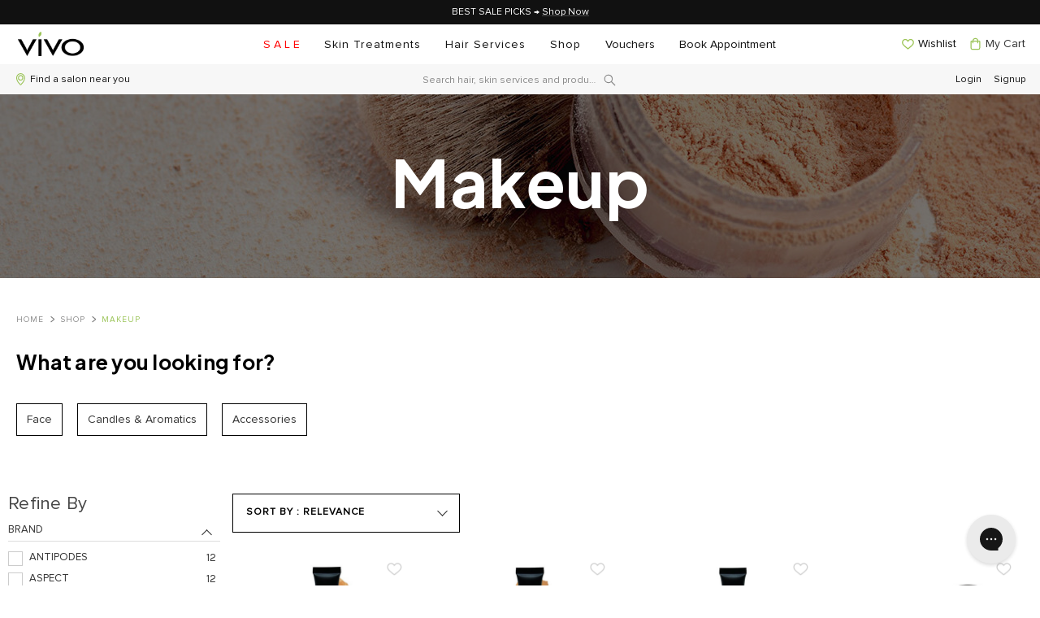

--- FILE ---
content_type: text/html; charset=UTF-8
request_url: https://www.vivo.co.nz/makeup/
body_size: 60324
content:




<!DOCTYPE html>
<html class="no-js pages-category page-" lang="en">
    <head>
        <title>Shop Makeup &amp; Cosmetics Online | Vivo Online Store</title>
        <link rel="dns-prefetch preconnect" href="https://cdn11.bigcommerce.com/s-erqth8a135" crossorigin><link rel="dns-prefetch preconnect" href="https://fonts.googleapis.com/" crossorigin><link rel="dns-prefetch preconnect" href="https://fonts.gstatic.com/" crossorigin>
        <meta name="description" content="Explore our makeup collection from leading makeup brands. Foundation, concealer, mascara and more for all skin types. Free NZ shipping on orders over $100."><link rel='canonical' href='https://www.vivo.co.nz/makeup/' /><meta name='platform' content='bigcommerce.stencil' />
        
                <link rel="next" href="https://www.vivo.co.nz/makeup/?page&#x3D;2">


        <link href="https://cdn11.bigcommerce.com/s-erqth8a135/product_images/favicon.png?t&#x3D;1631493591" rel="shortcut icon">
        <meta name="viewport" content="width=device-width, initial-scale=1, maximum-scale=1">
        <meta name="format-detection" content="telephone=no">
        <meta property="og:image" content="https://cdn11.bigcommerce.com/s-erqth8a135/images/stencil/original/image-manager/656850b30b.png">
        <!-- Google Tag Manager -->
            <script>(function(w,d,s,l,i){w[l]=w[l]||[];w[l].push({'gtm.start':
            new Date().getTime(),event:'gtm.js'});var f=d.getElementsByTagName(s)[0],
            j=d.createElement(s),dl=l!='dataLayer'?'&l='+l:'';j.async=true;j.src=
            'https://www.googletagmanager.com/gtm.js?id='+i+dl;f.parentNode.insertBefore(j,f);
            })(window,document,'script','dataLayer','GTM-TBS797G');</script>
        <!-- End Google Tag Manager -->

        <script>
            document.documentElement.className = document.documentElement.className.replace('no-js', 'js');
        </script>

        <script>
    function browserSupportsAllFeatures() {
        return window.Promise
            && window.fetch
            && window.URL
            && window.URLSearchParams
            && window.WeakMap
            // object-fit support
            && ('objectFit' in document.documentElement.style);
    }

    function loadScript(src) {
        var js = document.createElement('script');
        js.src = src;
        js.onerror = function () {
            console.error('Failed to load polyfill script ' + src);
        };
        document.head.appendChild(js);
    }

    if (!browserSupportsAllFeatures()) {
        loadScript('https://cdn11.bigcommerce.com/s-erqth8a135/stencil/a53b6930-90d4-013e-d255-1207324ffa09/e/08068e10-7b00-013e-5479-0a31199c4707/dist/theme-bundle.polyfills.js');
    }
</script>

        <script>
            window.lazySizesConfig = window.lazySizesConfig || {};
            window.lazySizesConfig.loadMode = 1;
        </script>
        <script async src="https://cdn11.bigcommerce.com/s-erqth8a135/stencil/a53b6930-90d4-013e-d255-1207324ffa09/e/08068e10-7b00-013e-5479-0a31199c4707/dist/theme-bundle.head_async.js"></script>

        <link href="https://fonts.googleapis.com/css?family=Montserrat:700,500,400%7CKarla:400&display=swap" rel="stylesheet">
        <link data-stencil-stylesheet href="https://cdn11.bigcommerce.com/s-erqth8a135/stencil/a53b6930-90d4-013e-d255-1207324ffa09/e/08068e10-7b00-013e-5479-0a31199c4707/css/theme-ff021320-cc14-013e-ea4b-7e3da8c058d4.css" rel="stylesheet">

        <!-- Include Klevu JavaScript Library -->
        <script src="https://js.klevu.com/core/v2/klevu.js"></script>
        <script src="https://js.klevu.com/recs/v2/klevu-recs.js"></script>

        <!-- Include Quick Search Theme -->
        <script src="https://js.klevu.com/theme/default/v2/quick-search.js"></script>
        

        <!-- Klevu Smart Search -->
<!-- Include Search Results Landing Page Theme -->

<script type="text/javascript">
    var klevu_layoutView = 'list';
    // Delay powerUp
    klevu({
        powerUp: {
            quick: false
        }
    });

    // Define a new custom event, which will fire after SRLP has initialised
    klevu.coreEvent.build({
        name: "quickSearchOverride",
        fire: function () {
            if (klevu.getGlobalSetting("flags.setRemoteConfigQuick.build", false)) {
                return true;
            }
            return false;
        },
        maxCount: 500,
        delay: 100
    });

    // Listen in to our custom event, to make our overrides
    klevu.coreEvent.attach("quickSearchOverride", {
        name: "quickSearchOverride",
        fire: function () {

            // OVERRIDE DEFAULT KLEVU MARKUP
            // QuickSearch loop looks for any assigned searchboxes
            klevu.each(klevu.search.extraSearchBox, function (key, box) {

                // ASSIGN a new template here
                box.getScope().template.setTemplate(
                    klevu.dom.helpers.getHTML("#customQuickTemplateBase"),
                    "klevuTemplateBase",
                    true
                )

                box.getScope().template.setTemplate(
                    klevu.dom.helpers.getHTML("#customQuickProducts"),
                    "klevuQuickProducts", 
                    true
                    
                );
                
                box.getScope().template.setTemplate(
                    klevu.dom.helpers.getHTML("#customProductBlock"),
                    "klevuQuickProductBlock", 
                    true
                );
         
                box.getScope().template.setTemplate(
                    klevu.dom.helpers.getHTML("#customQuickSearchFilters"),
                    "klevuQuickTemplateFilters",
                    true
                );
         
                box.getScope().template.setTemplate(
                   klevu.dom.helpers.getHTML("#customklevuTrendingProducts"),
                   "klevuTrendingProducts",
                   true
                );    
         
                box.getScope().template.setTemplate(
                    klevu.dom.helpers.getHTML("#customProductBlock"),
                    "klevuQuickTrendingProductBlock",
                    true
                );      

                /**
                 * When a search request is built,
                 * include a request for some auto-suggestion data.
                 */
                box.getScope().chains.request.build.add({
                    fire: function (data, scope) {
                        var parameterMap = klevu.getSetting(scope.kScope.settings, "settings.search.map", false);
                        var suggestion = klevu.extend(true, {}, parameterMap.suggestions);

                        suggestion.id = "autosuggestion";
                        suggestion.query = data.context.term;
                        suggestion.typeOfRequest = "AUTO_SUGGESTIONS";
                        suggestion.limit = 4;

                        data.request.current.suggestions.push(suggestion);
                        data.context.doSearch = true;
           
                        function removeKuEmptySearchBox() {
                            $('.kuEmptySearchBox > .klevuWrap').addClass('productListActive').removeAttr('style');
                            $('.kuEmptySearchBox').addClass('kuSearchBoxWithTerm').removeClass('kuEmptySearchBox').removeClass('hidden');
                        }
       
                        function removeKuSearchPersonalizationContainer() {
                            $('.kuSearchPersonalizationsContainer').removeClass('kuSearchPersonalizationsContainer');
                        }

                        function repositionSearchResult() {
                            let headerHeight = $(".header").outerHeight();    
                            const $prevCodeSection = $(".adminBar.storefront");

                            if ($prevCodeSection.length) {
                                headerHeight += $prevCodeSection.outerHeight();
                            }

                            $('.klevuTarget.klevu-fluid.kuQuickSearchFacetedLayout').attr('style', `display: block!important; top: ${headerHeight}px;`);
                        }

                        function bindSuggestionSearch() {
                            $('.custom-suggestion').off().on('click', 'a', function(e) {
                                e.preventDefault();
                                const target = $(this).target;
                                const value = $(this).closest('li').attr('data-value');
                                $('#nav-quick-search').val(value.replace(/<\/?[^>]+(>|$)/g, "")).trigger('focus');
                            });
                        }

                        $('body').on('focus input keypress change', '#nav-quick-search', (e) => {
                            setTimeout(() => {
                                repositionSearchResult();
                                $(window).off().resize(function() {
                                    repositionSearchResult();         
                                });
                                bindSuggestionSearch();
                                removeKuEmptySearchBox();
                                removeKuSearchPersonalizationContainer();
                            }, 600)
                        });

                        
                    }
                });
            });

            // We're done with our overrides, tell Klevu to power up!
            klevu({
                powerUp: {
                    quick: true
                }
            });
        }
    });
</script>

<script type="template/klevu" id="customklevuTrendingProducts">
	<% 
        var trendingProductsTitle = klevu.getObjectPath(data,"modules.trendingProducts.title"); 
        trendingProductsTitle = (trendingProductsTitle) ? trendingProductsTitle : ""; 
    %>
    <% if(data.query.trendingProductList) { %>
        <% if(data.query.trendingProductList.result.length > 0 ) { %> 
            <div class="klevuSuggestionHeading">
                <span class="klevuHeadingText">
                    <%= helper.translate(trendingProductsTitle) %>
                </span>
            </div>
            <div class="klevuQuickSearchResults klevuQuickSearchTrendingResults" 
                data-section="trendingProductList" 
                data-source="trendingProducts" 
                id="trendingProductList"> 
                <div class="kuResults">
                    <ul>
                        <% helper.each(data.query.trendingProductList.result,function(key,product){ %> 
                            <%=helper.render('klevuQuickTrendingProductBlock',scope,data,product) %> 
                        <% }); %> 
                    </ul>
                </div>
            </div>
        <% } %>
    <% } %>
</script>

<script type="template/klevu" id="customQuickSearchFilters">
    <% if(data.query[dataLocal].filters.length > 0 ) { %>
        <div class="kuFilters" role="navigation" data-position="left"
            aria-label="Product Filters" tabindex="0">

            <% if(data.popularSearches && data.popularSearches.length) { %>
                <div class="kuPopularSearchesBlock kuPreventDocumentClick">
                    <div class="klevuSuggestionHeading kuPopularSearchHeading">
                        <span class="klevuHeadingText">
                            <%=helper.translate("Popular Searches")%> 
                        </span>
                    </div>
                    <div class="kuPopularSearchTerms">
                        <ul> 
                            <% helper.each(data.popularSearches,function(key,term){ %>
                                <% if(term && term.length) { %> 
                                    <li class="kuPopularSearchTerm" data-value="<%= term %>">
                                        <a target="_self" href="javascript:void(0)">
                                            <%= term %> 
                                        </a> 
                                    </li> 
                                <% } %>
                            <% }); %> 
                        </ul> 
                    </div>
                </div> 
            <% } %>

            <% if(data.suggestions?.autosuggestion?.length > 0 ) { %>
                <div class="kuFilterBox klevuFilter custom-suggestion" data-singleselect="true">
                    <div class="kuFilterHead">SUGGESTIONS</div>
                    <div data-optioncount="4" class="kuFilterNames kuFilterShowAll">
                        <ul>
                            <% helper.each(data.suggestions.autosuggestion, function(key, suggestion) { %>
                                <li data-value="<%=helper.escapeHTML(suggestion.suggest)%>"> 
                                    <a target="_self"
                                        href="#">
                                        <span class="kufacet-text"><%=suggestion.suggest.toUpperCase() %></span>
                                    </a>
                                </li>
                            <% }) %>
                        </ul>
                    </div>
                </div>
            <% } %>

            <% helper.each(data.query[dataLocal].filters,function(key,filter){ %>
                <% if(filter.type == "OPTIONS"){ %>
                    <div class="kuFilterBox klevuFilter <%=(filter.multiselect)?'kuMulticheck':''%>"
                        data-filter="<%=filter.key%>" <% if(filter.multiselect){ %>
                        data-singleselect="true" <% } else { %> <% } %>>
                        <div
                            class="kuFilterHead <%=(filter.isCollapsed) ? 'kuExpand' : 'kuCollapse'%>">
                            <% var filter_label = (filter.label=="klevu_price") ? "price" : filter.label; %>
                            <%=helper.translate(filter_label)%>
                        </div>
                        <div data-optioncount="<%= filter.options.length %>"
                            class="kuFilterNames <%= (filter.options.length < 5 ) ? 'kuFilterShowAll': '' %> <%=(filter.isCollapsed) ? 'kuFilterCollapse' : ''%>">
                            <ul>
                                <% helper.each(filter.options,function(key,filterOption){ %>
                                    <li <% if(filterOption.selected ==true) { %> class="kuSelected" <% } %>>
                                        <a target="_self" href="javascript:void(0)"
                                            title="<%=helper.escapeHTML(filterOption.name)%>"
                                            class="klevuFilterOption<% if(filterOption.selected ==true) { %> klevuFilterOptionActive<% } %>"
                                            data-value="<%=helper.escapeHTML(filterOption.value)%>"
                                            data-name="<%=helper.escapeHTML(filterOption.name)%>">
                                            <span class="kuFilterIcon"></span>
                                            <span class="kufacet-text"><%=filterOption.name%></span>
                                            <% if(filterOption.selected ==true) { %>
                                            <span class="kuFilterCancel">X</span>
                                            <% } else { %>
                                            <span
                                                class="kuFilterTotal"><%=filterOption.count%></span>
                                            <% } %>
                                        </a>
                                    </li>
                                <% }); %>
                            </ul>
                            <% if(filter.options.length > 5 ) { %>
                                <div class="kuShowOpt" tabindex="-1">
                                    <span class="kuFilterDot"></span>
                                    <span class="kuFilterDot"></span>
                                    <span class="kuFilterDot"></span>
                                </div>
                            <% } %>
                        </div>
                    </div>
                <% } %>
            <% }); %>
        </div>
    <% } %>
</script>

<script type="template/klevu" id="customQuickProducts">
    <% if(data.query.productList) { %>
        <% if(data.query.productList.result.length > 0 ) { %>
            <div ku-container="ku-container"
               data-container-id="ku_quick_main_content_container"
               data-container-role="content" data-content="productList">
               <section ku-block="ku-block"
                    data-block-id="ku_quick_main_header_banner" class="mobileView">
                    <%=helper.render('klevuQuickPromotionBanner',scope,data,"top") %>
                </section>
               <section ku-container="ku-container"
                  data-container-id="ku_quick_main_content_left"
                  data-container-position="left" data-container-role="left">
                  <div ku-block="ku-block" data-block-id="ku_quick_left_facets">
                     <% var isQuickFiltersOnLeft = klevu.search.modules.kmcInputs.base.isQuickFacetedLayoutFilterOnLeft(); %>
                     <% if(isQuickFiltersOnLeft === true && data.query.productList.filters && data.query.productList.filters.length > 0) { %>
                     <div data-section="productList" class="klevuMeta">
                        <%=helper.render('klevuQuickTemplateFilters',scope,data,"productList") %>
                     </div>
                     <% } %>
                  </div>
                  <div ku-block="ku-block" data-block-id="ku_quick_left_call_outs"></div>
                  <div ku-block="ku-block" data-block-id="ku_quick_left_banner"></div>
               </section>
               <section ku-container="ku-container"
                  data-container-id="ku_quick_main_content_center"
                  data-container-position="center" data-container-role="center">
                    <section ku-block="ku-block"
                        data-block-id="ku_quick_main_header_banner">
                        <%=helper.render('klevuQuickPromotionBanner',scope,data,"top") %>
                    </section>
                  <header ku-block="ku-block" data-block-id="ku_quick_result_header">
                  </header>
                  <div ku-block="ku-block" data-block-id="ku_quick_result_items">
                     <div class="klevuResultsBlock">
                        <%=helper.render('klevuQuickProductBlockTitleHeader',scope,data) %>
                        <div class="klevuQuickSearchResults klevuMeta productGrid"
                           data-section="productList" id="productList"
                           data-result-view="list">
                           <div class="kuClearBoth"></div>
                           <div class="kuQuickResultsListContainer">
                              <ul>
                                 <% helper.each(data.query.productList.result,function(key,product){ %>
                                 <%=helper.render('klevuQuickProductBlock',scope,data,product) %>
                                 <% }); %>
                                 <%=helper.render('klevuQuickTemplateInfiniteScrollDown',scope,data) %>
                              </ul>
                           </div>
                        </div>
                     </div>
                  </div>
                  <div ku-block="ku-block" data-block-id="ku_quick_other_items">
                     <div data-section="productList" class="klevuMeta">
                        <%=helper.render('klevuQuickTemplatePagination',scope,data,"productList") %>
                     </div>
                  </div>
                  <footer ku-block="ku-block" data-block-id="ku_quick_result_footer">
                  </footer>
               </section>
               <section ku-container="ku-container"
                  data-container-id="ku_quick_main_content_right"
                  data-container-position="right" data-container-role="right">
                  <div ku-block="ku-block" data-block-id="ku_quick_right_facets">
                     <% var isQuickFiltersOnLeft = klevu.search.modules.kmcInputs.base.isQuickFacetedLayoutFilterOnLeft(); %>
                     <% if(isQuickFiltersOnLeft === false && data.query.productList.filters && data.query.productList.filters.length > 0) { %>
                     <div data-section="productList" class="klevuMeta">
                        <%=helper.render('klevuQuickTemplateFilters',scope,data,"productList") %>
                     </div>
                     <% } %>
                  </div>
                  <div ku-block="ku-block" data-block-id="ku_quick_right_call_outs"></div>
                  <div ku-block="ku-block" data-block-id="ku_quick_right_banner"></div>
               </section>
            </div>
        <% } else { %>
            <% var isCmsEnabled = klevu.search.modules.kmcInputs.base.getCmsEnabledValue(); %>
            <% if(isCmsEnabled) { %>
                <% if(data.query.cmsCompressed && data.query.cmsCompressed.result.length <= 0 ){ %>
                    <div ku-container="ku-container"
                       data-container-id="ku_quick_main_content_container"
                       data-container-role="content">
                       <section ku-container="ku-container"
                          data-container-id="ku_quick_main_content_left"
                          data-container-position="left" data-container-role="left"></section>
                       <section ku-container="ku-container"
                          data-container-id="ku_quick_main_content_center"
                          data-container-position="center" data-container-role="center">
                          <div ku-block="ku-block" data-block-id="ku_quick_no_result_items">
                             <%=helper.render('noResultsFoundQuick',scope) %>
                          </div>
                       </section>
                       <section ku-container="ku-container"
                          data-container-id="ku_quick_main_content_right"
                          data-container-position="right" data-container-role="right"></section>
                    </div>
                <% } %>
            <% } else { %>
                <div ku-container="ku-container"
                   data-container-id="ku_quick_main_content_container"
                   data-container-role="content">
                   <section ku-container="ku-container"
                      data-container-id="ku_quick_main_content_left"
                      data-container-position="left" data-container-role="left"></section>
                   <section ku-container="ku-container"
                      data-container-id="ku_quick_main_content_center"
                      data-container-position="center" data-container-role="center">
                      <div ku-block="ku-block" data-block-id="ku_quick_no_result_items">
                         <%=helper.render('noResultsFoundQuick',scope) %>
                      </div>
                   </section>
                   <section ku-container="ku-container"
                      data-container-id="ku_quick_main_content_right"
                      data-container-position="right" data-container-role="right"></section>
                </div>
            <% } %>
        <% } %>
    <% } else { %>
    <% } %>
</script>

<script type="template/klevu" id="customQuickTemplateBase">
    <div class="klevu-fluid kuPreventDocumentClick">
        <div id="klevuSearchingArea" class="klevuQuickSearchingArea">
            <div ku-container="ku-container"
                data-container-id="ku_quick_main_container"
                data-container-role="main">
                <header ku-container="ku-container"
                    data-container-id="ku_quick_main_header_container"
                    data-container-role="header">
                    <section ku-block="ku-block"
                        data-block-id="ku_quick_main_header_sub_panel"></section>
                    <section ku-block="ku-block"
                        data-block-id="ku_quick_main_header_site_navigation">
                        <div class="klevuSuggestionsBlock">
                            <%=helper.render('klevuQuickAutoSuggestions',scope) %>
                            <%=helper.render('klevuQuickPageSuggestions',scope) %>
                            <%=helper.render('klevuQuickCategorySuggestions',scope) %>
                        </div>
                    </section>
                </header>
                <% if(data.showQuickFacetedLayoutCharLimitMessage == true) { %>
                <% var quickFacetedLayoutMessage = (data.quickFacetedLayoutMinCharsTextValue) ? data.quickFacetedLayoutMinCharsTextValue : ""; %>
                <% if(quickFacetedLayoutMessage != "") { %>
                <span
                    class="kuFacetedLayoutMinCharText"><%= helper.translate(quickFacetedLayoutMessage) %></span>
                <% } %>
                <% } else { %>
                <% if(data.query.productList) { %>
                <%= helper.render('klevuQuickProducts',scope) %>
                <% } else { %>
                <div class="kuSearchPersonalizationsContainer">
                    <%= helper.render('klevuSearchPersonalizations',scope) %>
                </div>
                <% } %>
                <% } %>
                <footer ku-container="ku-container"
                    data-container-id="ku_quick_main_footer_container"
                    data-container-role="footer">
                    <section ku-block="ku-block"
                        data-block-id="ku_quick_main_footer_sub_panel"></section>
                    <section ku-block="ku-block"
                        data-block-id="ku_quick_main_footer_banner">
                        <%=helper.render('klevuQuickPromotionBanner',scope,data,"bottom") %>
                    </section>
                </footer>
            </div>
        </div>
    </div>    
</script>
        
    <!-- Include Category Page Theme -->
    <script src="https://js.klevu.com/theme/default/v2/category-page.js"></script>
    <script type="text/javascript">
            // Delay powerUp
            klevu({
                powerUp: {
                    catnav: false
                }
            });
            
            // Define a new custom event, which will fire after the Category Page has initialised
            klevu.coreEvent.build({
                name: "categoryPageOverride",
                fire: function () {
                    if (klevu.getGlobalSetting("flags.setRemoteConfigCatnav.build", false)) {
                        return true;
                    }
                    return false;
                },
                maxCount: 150,
                delay: 100
            });

            // Listen in to our custom event, to make our overrides
            klevu.coreEvent.attach("categoryPageOverride", {
                name: "attachToCategoryPageOverride",
                fire: function () {

                    // OVERRIDE DEFAULT KLEVU MARKUP
                    klevu.search.catnav.getScope().template.setTemplate(
                        klevu.dom.helpers.getHTML("#customLandingResults"),
                        "results",
                        true
                    );

                    klevu.search.catnav.getScope().template.setTemplate(
                        klevu.dom.helpers.getHTML("#customProductBlock"),
                        "productBlock",
                        true
                    );

                    klevu.search.catnav.getScope().template.setTemplate(
                        klevu.dom.helpers.getHTML("#customKlevuCatnavFilters"),
                        "filters",
                        true
                    );

                    // We're done with our overrides, tell Klevu to power up!
                    klevu({
                        powerUp: {
                            catnav: true
                        }
                    });
                }
            });


            var klevu_pageCategory = "Shop;Makeup";
            if ('category' === 'brand') {
                klevu_pageCategory = `Brand Category Promotions;${klevu_pageCategory}`;
            }
            sessionStorage.setItem("klevu_pageCategory", klevu_pageCategory);

            function klevu_addtocart(id, url, qty) {
                var url = '/cart.php?action=add&product_id='+id;
                window.location.assign(url);
            }
    </script>


<script type="template/klevu" id="customProductBlock">
<% console.log(dataLocal) %>
<% console.log(dataLocal.groupPrices) %>
    <li ku-product-block="" class="product"> 
        <article class="klevuProduct card " data-event-type="list" data-entity-id="<%=dataLocal.id %>" data-name="<%=dataLocal.name %>" data-product-category="<%=dataLocal.category.split(";").join() %>" data-product-brand="<%=dataLocal.name %>" data-product-price="<%=dataLocal.salePrice %>" data-product-id="<%=dataLocal.id %>">
                <a href="/wishlist.php?action=add&amp;product_id=<%=dataLocal.itemGroupId %>" class="wishlist-icon">
                    <img class="primary" src="https://cdn11.bigcommerce.com/s-erqth8a135/stencil/a53b6930-90d4-013e-d255-1207324ffa09/e/08068e10-7b00-013e-5479-0a31199c4707/icons/wishlist-icon.png" alt="wishlist">
                    <img class="hover" src="https://cdn11.bigcommerce.com/s-erqth8a135/stencil/a53b6930-90d4-013e-d255-1207324ffa09/e/08068e10-7b00-013e-5479-0a31199c4707/icons/wishlist-icon-hover.png" alt="wishlist">
                </a>

            <figure class="card-figure">
                <div class="sub-title">
                    <% if (dataLocal.sub_title) { %>
                        <span><%=dataLocal.sub_title %></span>
                    <% } %>
                </div>

                <a href="<%=dataLocal.url %>" >
                    <div class="card-img-container">
                        <% if (dataLocal.image) { %>
                            <img src="<%=dataLocal.image %>"
                                origin="<%=dataLocal.image %>"
                                onerror="klevu.dom.helpers.cleanUpProductImage(this)" alt="<%=dataLocal.name %>"
                                class="kuProdImg">
                        <% } %>
                    </div>
                </a>
            </figure>
            <div class="card-body">
                <div class="badge-tag-container">
                    <% if (dataLocal.badge_tags) { %>
                        <div class="badge-tag"><%=dataLocal.badge_tags %></div>
                    <% } %>
                </div>
            </div>
            <div class="product-details-container">
                <div class="product-details">
                    <div class="brand-name">
                        <% if (dataLocal.brand) { %>
                            <p class="card-text" data-test-info-type="brandName"><%=dataLocal.brand %></p>
                        <% } %>
                    </div>
                    <div class="card-title">
                        <a href="<%=dataLocal.url %>" ><%=dataLocal.name %></a>
                    </div>
                    <div class="review-container">
                        <div class="bv-reviews">
                             <div data-bv-show="inline_rating" data-bv-product-id="<%=dataLocal.id.split("-")[0] %>"></div>
                        </div>
                        
                    </div>
                </div>

                <div class="card-text price-container" data-test-info-type="price">
                    <% 
                        const salePrice = parseFloat(dataLocal.salePrice);
                        const price = parseFloat(dataLocal.price);
                        const basePrice = parseInt(dataLocal.basePrice);

                        if (salePrice < price && basePrice && salePrice) { %>
                            <div class="price-section price-section--withTax non-sale-price--withTax">
                                
                                <span data-product-non-sale-price-with-tax class="price price--non-sale">
                                    $<%=price.toFixed(2) %>
                                </span>
                            </div>
                   
                            <div class="price-section price-section--withTax" >
                                    <% if (salePrice !== price) { %>
                                        <span class="price-label">
                                            
                                        </span>
                                        <span class="price-now-label">
                                            
                                        </span>
                                    <% } %>
                                    <span data-product-price-with-tax class="price price--withTax">$<%=salePrice.toFixed(2) %></span>
                            </div>
                    <% 
                        } else {
                    %>
                            <div class="price-section price-section--withTax" >
                                    <span class="price-label">
                                        
                                    </span>
                                    <span class="price-now-label">
                                        
                                    </span>
                                    <span data-product-price-with-tax class="price price--withTax">$<%=price.toFixed(2) %></span>
                            </div>
                    <% } %>
                </div>
                <div class="action-buttons <% if (dataLocal.hideAddToCart) { return 'hide-add-to-bag' } %>kuAddtocart" data-id="<%=dataLocal.id %>">
                    	<a href="<%=dataLocal.url%>" data-event-type="product-click" class="button button--secondary view-info">View Info</a>
                        <a target="_self"
                            href="javascript:void(0)"
                            data-event-type="product-click" 
                            class="button button--primary add-to-bag <% if (dataLocal.hideAddToCart) { return 'disabled' } %> kuLandingAddToCartBtn">
                            Add to Cart
                        </a>
                </div>
            </div>
        </article>
    </li>
</script>


<script type="template/klevu" id="customNoResultsLandingPopularProductsTemplate">
    <% 
        var popularProductList = klevu.getObjectPath(data,"query.noResultsFoundPopularProductList.result"); 
        var title = helper.translate(data.landingNoResultsPopularHeading); 

        if (popularProductList && popularProductList.length) {
    %>
        <!-- <link rel="stylesheet" type="text/css" href="//cdn.jsdelivr.net/npm/slick-carousel@1.8.1/slick/slick.css"/> -->
        <div class="product-related-products-wrapper" data-logic="<%= logic %>" data-recskey="<%= recsKey %>" data-page-type="<%= pageType %>">
            <% var recommendationItemList = klevu.getObjectPath(data,"query.klevuRECSItemList.result"); %>
            <% if(recommendationItemList && recommendationItemList.length) { %>
                <div class="product-related-products wew">
                    <h1 title="<%= klevu.dom.helpers.escapeHTML(title) %>">
                        <%= title %>
                    </h1>
                    <div class="related-products-content">
                        <section class="productCarousel"
                            data-list-name="Related Products"
                            data-slick='{
                                "dots": false,
                                "mobileFirst": true,
                                "slidesToShow": 1,
                                "slidesToScroll": 1,
                                "arrows": false,
                                "infinite": false,
                                "variableWidth": true,
                                "responsive": [
                                   {
                                      "breakpoint": 800,
                                      "settings": {
                                         "slidesToShow": 4,
                                         "slidesToScroll": 1,
                                         "variableWidth": false
                                      }
                                   }
                                ]
                            }'>
                            <% helper.each(popularProductList, function(key, item){ %>
                                <% var updatedProductName = product.name; if(klevu.search.modules.kmcInputs.base.getSkuOnPageEnableValue()) { if(klevu.dom.helpers.cleanUpSku(product.sku)) { updatedProductName += klevu.dom.helpers.cleanUpSku(product.sku); } } %>
                                <div class="productCarousel-slide js-product-slide product kuRECSItem" data-id="<%= item.id %>">
                                    <article class="card">
                                        <a href="/wishlist.php?action=add&amp;product_id=<%=item.itemGroupId %>" class="wishlist-icon kuRECSItemClick">
                                            <img class="primary" src="https://cdn11.bigcommerce.com/s-erqth8a135/stencil/a53b6930-90d4-013e-d255-1207324ffa09/e/08068e10-7b00-013e-5479-0a31199c4707/icons/wishlist-icon.png>" alt="wishlist">
                                            <img class="hover" src="https://cdn11.bigcommerce.com/s-erqth8a135/stencil/a53b6930-90d4-013e-d255-1207324ffa09/e/08068e10-7b00-013e-5479-0a31199c4707/icons/wishlist-icon-hover.png" alt="wishlist">
                                        </a>

                                        <figure class="card-figure">
                                            <div class="sub-title">
                                                <% if (item.sub_title) { %>
                                                    <span><%=item.sub_title %></span>
                                                <% } %>
                                            </div>

                                            <a href="<%=item.url %>" class="kuRECSItemClick" >
                                                <div class="card-img-container">
                                                    <% if (item.image) { %>
                                                        <img src="<%=item.image %>"
                                                            origin="<%=item.image %>"
                                                            onerror="klevu.dom.helpers.cleanUpProductImage(this)" alt="<%=updatedProductName %>"
                                                            class="kuProdImg">
                                                    <% } %>
                                                </div>
                                            </a>
                                        </figure>
                                        <div class="card-body">
                                            <div class="badge-tag-container">
                                                <% if (item.badge_tags) { %>
                                                    <div class="badge-tag"><%=item.badge_tags %></div>
                                                <% } %>
                                            </div>
                                        </div>
                                        <div class="product-details-container">
                                            <div class="product-details">
                                                <div class="brand-name">
                                                    <% if (item.brand) { %>
                                                        <p class="card-text" data-test-info-type="brandName"><%=item.brand %></p>
                                                    <% } %>
                                                </div>
                                                <div class="card-title">
                                                    <a href="<%=item.url %>" class="kuRECSItemClick" ><%=item.name %></a>
                                                </div>
                                                <div class="review-container">
                                                    <div class="ruk_rating_snippet" data-sku="<%=dataLocal.sku.replace( dataLocal.type ? '-' + dataLocal.type.replace(' ', '') : '', '') %>"><span class="no-review">No Reviews</span></div>
                                                    
                                                </div
                                            </div>
                                            <div class="card-text price-container" data-test-info-type="price"> 
                                                <% 
                                                    const salePrice = parseFloat(item.salePrice);
                                                    const price = parseFloat(item.price);
                                                    const basePrice = parseInt(item.basePrice);

                                                    if (salePrice < price && basePrice && salePrice) { %>
                                                        <div class="price-section price-section--withTax non-sale-price--withTax">
                                                            
                                                            <span data-product-non-sale-price-with-tax class="price price--non-sale">
                                                                $<%=item.price.toFixed(2) %>
                                                            </span>
                                                        </div>
                                                        <div class="price-section price-section--withTax" >
                                                                <% if (item.salePrice !== item.price) { %>
                                                                    <span class="price-label">
                                                                        
                                                                    </span>
                                                                    <span class="price-now-label">
                                                                        
                                                                    </span>
                                                                <% } %>
                                                                <span data-product-price-with-tax class="price price--withTax">$<%=salePrice.toFixed(2) %></span>
                                                        </div>
                                                    <% } else { %>
                                                        <div class="price-section price-section--withTax" >
                                                                <span class="price-label">
                                                                    
                                                                </span>
                                                                <span class="price-now-label">
                                                                    
                                                                </span>
                                                                <span data-product-price-with-tax class="price price--withTax">$<%=price.toFixed(2) %></span>
                                                        </div>
                                                    <% } %>
                                            </div>
                                            <div class="action-buttons <% if (item.hideAddToCart) { return 'hide-add-to-bag' } %>kuAddtocart" data-id="<%=item.id %>">
                                                    <a href="<%=item.url%>" data-event-type="product-click" class="button button--secondary view-info kuRECSItemClick">View Info</a>
                                      	            <a target="_self"
                                                       href="javascript:void(0)"
                                                       data-id="<%= item.id %>" data-qty="1" data-url="<%= item.url %>" 
                                                       class="button button--primary add-to-bag <% if (item.hideAddToCart) { return 'disabled' } %> kuRECSAddToCartBtn">
                                                      <%= klevuCustomSettings.add_to_cart_lang %>
                                                    </a>
                                            </div>
                                        </div>
                                    </article>
                                </div>
                            <% }) %>
                        </section>
                    </div>
                </div>
            <% } %>
        </div>
    <% } %>
</script>

<script type="template/klevu" id="customKlevuCatnavFilters">
    <% 
        const priceFilter = data.query[dataLocal].filters.find(filter => filter.key === 'klevu_price');
        if (priceFilter) {
            data.query[dataLocal].filters.splice(data.query[dataLocal].filters.length-1, 1);
            data.query[dataLocal].filters.splice(1, 0, priceFilter);
        }

        if(data.query[dataLocal].filters.length > 0 ) { 
    %>
        <div class="kuFilters" role="navigation" data-position="left" aria-label="Product Filters" tabindex="0">
            <div id="refine-by-toggle-mobile" class="filters-heading kuDropdown closed" style="margin-left:0">
                <h3 class="kuFiltersTitleHeading kuDropdownLabel" style="margin:0"><%=helper.translate("Refine By")%></h3>
            </div>
            <h3 id="refine-by-toggle-desktop" class="kuFiltersTitleHeading"><%=helper.translate("Refine By")%></h3>
            <div id="filters-wrap" class="closed">
                <% 
                helper.each(data.query[dataLocal].filters,function(key,filter){
                console.log('key',key);
                console.log('filter',filter);
                %>
                <% if(filter.type == "OPTIONS"){ %>
                    <div class="kuFilterBox klevuFilter <%=(filter.multiselect)?'kuMulticheck':''%> <% if(filter.options.length > 5 ) { %>hasShowMore<% } %>" data-filter="<%=filter.key%>"
                        <% if(filter.multiselect){ %> data-singleselect="true" <% } else { %> <% } %>>
                        <div class="kuFilterHead <%=(filter.isCollapsed) ? 'kuExpand' : 'kuCollapse'%>">
                            <% var filter_label = (filter.label=="klevu_price") ? "price" : filter.label; %>
                            <%=helper.translate(filter_label)%>
                        </div>
                        <div data-optioncount="<%= filter.options.length %>"
                            class="kuFilterNames <%= (filter.options.length <= 5 ) ? 'kuFilterShowAll': '' %> <%=(filter.isCollapsed) ? 'kuFilterCollapse' : ''%>">
                            <ul>
                                <% 
                                    filter.options.sort((a,b) => (a.name > b.name) ? 1 : ((b.name > a.name) ? -1 : 0))
                                    helper.each(filter.options,function(key,filterOption){
                                    if(filterOption.name.toUpperCase() != "PHYSICAL"){
                                %>
                                        <li <% if(filterOption.selected ==true) { %> class="kuSelected" <% } %>>
                                            <a target="_self" href="#" title="<%=helper.escapeHTML(filterOption.name)%>"
                                                class="klevuFilterOption<% if(filterOption.selected ==true) { %> klevuFilterOptionActive<% } %>"
                                                data-value="<%=helper.escapeHTML(filterOption.value)%>"
                                                data-name="<%=helper.escapeHTML(filterOption.name)%>">
                                                <span class="kuFilterIcon"></span>
                                                <span class="kufacet-text"><%=filterOption.name.toUpperCase()%></span>
                                                <% if(filterOption.selected ==true) { %>
                                                <span class="kuFilterCancel">X</span>
                                                <% } else { %>
                                                <span class="kuFilterTotal"><%=filterOption.count%></span>
                                                <% } %>
                                            </a>
                                        </li>
                                <% 
                                }
                                }); %>
                            </ul>
                            <% if(filter.options.length > 5 ) { %>
                            <div class="kuShowOpt" tabindex="-1">
                                <span class="kuFilterDot"></span>
                                <span class="kuFilterDot"></span>
                                <span class="kuFilterDot"></span>
                            </div>
                            <% } %>
                        </div>
                    </div>
                <% } else if(filter.type == "SLIDER") { %>
                    <div class="kuFilterBox klevuFilter" data-filter="<%=filter.key%>">
                        <div class="kuFilterHead <%=(filter.isCollapsed) ? 'kuExpand' : 'kuCollapse'%>">
                            <% var filter_label = (filter.label=="klevu_price") ? "price" : filter.label; %>
                            <%=helper.translate(filter_label)%>
                        </div>
                        <div class="kuFilterNames sliderFilterNames <%=(filter.isCollapsed) ? 'kuFilterCollapse' : ''%>">
                            <div class="kuPriceSlider klevuSliderFilter" data-query="<%=dataLocal%>">
                                <div data-querykey="<%=dataLocal%>"
                                    class="noUi-target noUi-ltr noUi-horizontal noUi-background kuSliderFilter kuPriceRangeSliderFilter<%=dataLocal%>">
                                </div>
                            </div>
                        </div>
                    </div>
                <% } else if (filter.type == "RATING") { %>
                    <div class="kuFilterBox klevuFilter <%=(filter.multiselect)?'kuMulticheck':''%>" data-filter="<%=filter.key%>"
                        <% if(filter.multiselect){ %> data-singleselect="true" <% } else { %> <% } %>>
                        <div class="kuFilterHead <%=(filter.isCollapsed) ? 'kuExpand' : 'kuCollapse'%>">
                            <%=helper.translate(filter.label)%>
                        </div>
                        <div data-optioncount="<%= filter.options.length %>"
                            class="kuFilterNames <%= (filter.options.length <= 5 ) ? 'kuFilterShowAll': '' %> <%=(filter.isCollapsed) ? 'kuFilterCollapse' : ''%>">
                            <ul>
                                <% helper.each(filter.options,function(key,filterOption){ %>
                                <li <% if(filterOption.selected ==true) { %> class="kuSelected" <% } %>>
                                    <a target="_self" href="#" title="<%=helper.escapeHTML(filterOption.name)%>"
                                        class="klevuFilterOption<% if(filterOption.selected ==true) { %> klevuFilterOptionActive<% } %>"
                                        data-value="<%=helper.escapeHTML(filterOption.value)%>"
                                        data-name="<%=helper.escapeHTML(filterOption.name)%>">
                                        <span class="kuFilterIcon"></span>
                                        <span class="kufacet-text">
                                            <div class="klevuFacetStars">
                                                <div class="klevuFacetRating" style="width:<%=(20*Number(filterOption.name))%>%;"></div>
                                            </div>
                                        </span>
                                        <% if(filterOption.selected ==true) { %>
                                        <span class="kuFilterCancel">X</span>
                                        <% } else { %>
                                        <span class="kuFilterTotal"><%=filterOption.count%></span>
                                        <% } %>
                                    </a>
                                </li>
                                <% }); %>
                            </ul>
                        </div>
                    </div>
                <% } else { %>
                <!-- Other Facets -->
                <% } %>
                <% }); %>
                <div id="hide-filters-toggle"><span>Close Filters</span></div>
            </div>
            <!--
            <div class="kuFiltersFooter">
                <a target="_self" href="javascript:void(0)" class="kuBtn kuFacetsSlideOut kuMobileFilterCloseBtn" role="button"
                    tabindex="0" area-label=""><%=helper.translate("Close")%></a>
            </div>
            -->
        </div>
        <style>
        #refine-by-toggle-desktop {
            display: none;
        }
        #refine-by-toggle-mobile,
        #hide-filters-toggle {
            display: block;
        }
        #hide-filters-toggle {
            text-align: center;
            margin: 0 0 20px;
        }
        .kufacet-text, .kuFilterHead {
            font-family: ProximaNova, sans-serif !important;
        }
        #hide-filters-toggle span {
            padding: 5px 10px;
            border: 1px solid;
        }
        .container > .kuSearchResultsPageContainer #refine-by-toggle-mobile.kuDropdown.open .kuDropdownLabel::after {
            transform: rotate(-135deg);
            top: calc(50% - 3px);
        }
        .kuSearchResultsPageContainer .kuDropdown:first-child {
            margin-left: 0;
        }
        @media screen and (max-width:991px){
            .container > .kuSearchResultsPageContainer .kuFilters {
                padding: 5px !important;
            }
            #filters-wrap.closed {
                height: 0;
                overflow: hidden;
                transition: height 0.75s;
            }
            #filters-wrap.open {
                height: auto;
                transition: height 0.75s;
            }
        }
        @media screen and (max-width:550px){
            .container > .kuSearchResultsPageContainer .kuFilters {
                padding: 0px !important;
            }
        }
        @media screen and (min-width:551px){
            #refine-by-toggle-mobile {
                width: calc(88% + 22px);
                max-width: 573px;
            }
        }
        @media screen and (min-width:992px){
            #refine-by-toggle-desktop {
                display: block;
                margin-top: 10px;
                font-family: ProximaNova, sans-serif;
            }
            #refine-by-toggle-mobile,
            #hide-filters-toggle {
                display: none;
            }
        }
        .kuSearchResultsPageContainer .kuDropItemsPerpage {
            display: none;
        }
        </style>
    <% } %>
</script>

<script type="template/klevu" id="customLandingResults">
    <div class="kuResultsListing">
        <div class="productGrid klevuMeta" data-section="productList">
            <div class="kuResultContent">
                <div
                    class="kuResultWrap <%=(data.query.productList.filters.length == 0 )?'kuBlockFullwidth':''%>">
                    <div ku-container="ku-container"
                        data-container-id="ku_landing_main_content_container"
                        data-container-role="content">
                        <section ku-container="ku-container"
                            data-container-id="ku_landing_main_content_left"
                            data-container-position="left"
                            data-container-role="left">
                            <div ku-block="ku-block"
                                data-block-id="ku_landing_left_facets">
                                <%=helper.render('filters',scope,data,"productList") %>
                            </div>
                            <div ku-block="ku-block"
                                data-block-id="ku_landing_left_call_outs"></div>
                            <div ku-block="ku-block"
                                data-block-id="ku_landing_left_banner"></div>
                        </section>
                        <section ku-container="ku-container"
                            data-container-id="ku_landing_main_content_center"
                            data-container-position="center"
                            data-container-role="center">
                            <header ku-block="ku-block"
                                data-block-id="ku_landing_result_header">
                                <%=helper.render('klevuLandingTemplateResultsHeadingTitle',scope,data,"productList")
                                %>
                                <%=helper.render('filtersTop',scope,data,"productList") %>
                                <%= helper.render('kuFilterTagsTemplate',scope,data,"productList") %>
                                <% if(helper.hasResults(data,"productList")) { %>
                                <%=helper.render('sortBy',scope,data,"productList") %>
                                <%=helper.render('limit',scope,data,"productList") %>
                                <%=helper.render('kuTemplateLandingResultsViewSwitch',scope,data,"productList")
                                    %>
                                <% } %>
                                <div class="kuClearBoth"></div>
                            </header>
                            <div ku-block="ku-block"
                                data-block-id="ku_landing_result_items">
                                <div class="kuResults">
                                    <% if(helper.hasResults(data,"productList")) { %>
                                    <ul data-section="productList" class="klevuMeta">
                                        <% helper.each(data.query.productList.result,function(key,item){ %>
                                        <% if(item.typeOfRecord == "KLEVU_PRODUCT") { %>
                                        <%=helper.render('productBlock',scope,data,item) %>
                                        <% } %>
                                        <% }); %>
                                    </ul>
                                    <% } else { %>
                                    <div class="kuNoRecordsFoundLabelTextContainer">
                                        <span
                                            class="kuNoRecordsFoundLabelText"><%= helper.translate("No records found for your selection") %></span>
                                    </div>
                                    <% } %>
                                    <div class="kuClearBoth"></div>
                                </div>
                            </div>
                            <div ku-block="ku-block"
                                data-block-id="ku_landing_other_items">
                                <%=helper.render('klevuLandingTemplateInfiniteScrollDown',scope,data) %>
                            </div>
                            <% if(helper.hasResults(data,"productList")) { %>
                            <%=helper.render('pagination',scope,data,"productList") %>
                            <% } %>
                            <footer ku-block="ku-block"
                                data-block-id="ku_landing_result_footer"></footer>
                        </section>
                        <section ku-container="ku-container"
                            data-container-id="ku_landing_main_content_right"
                            data-container-position="right"
                            data-container-role="right">
                            <div ku-block="ku-block"
                                data-block-id="ku_landing_right_facets"></div>
                            <div ku-block="ku-block"
                                data-block-id="ku_landing_right_call_outs"></div>
                            <div ku-block="ku-block"
                                data-block-id="ku_landing_right_banner"></div>
                        </section>
                    </div>
                </div>
            </div>
        </div>
        <% if(data.query.contentList) { %>
        <div class="contentList klevuMeta" data-section="contentList"
            data-result-view="list">
            <div class="kuResultContent">
                <div
                    class="kuResultWrap <%=(data.query.contentList.filters.length == 0 )?'kuBlockFullwidth':''%>">
                    <div ku-container="ku-container"
                        data-container-id="ku_landing_main_content_container"
                        data-container-role="content">
                        <section ku-container="ku-container"
                            data-container-id="ku_landing_main_content_left"
                            data-container-position="left"
                            data-container-role="left">
                            <div ku-block="ku-block"
                                data-block-id="ku_landing_left_facets">
                                <%=helper.render('filters',scope,data,"contentList") %>
                            </div>
                            <div ku-block="ku-block"
                                data-block-id="ku_landing_left_call_outs"></div>
                            <div ku-block="ku-block"
                                data-block-id="ku_landing_left_banner"></div>
                        </section>
                        <section ku-container="ku-container"
                            data-container-id="ku_landing_main_content_center"
                            data-container-position="center"
                            data-container-role="center">
                            <header ku-block="ku-block"
                                data-block-id="ku_landing_result_header">
                                <%=helper.render('filtersTop',scope,data,"contentList") %>
                                <%= helper.render('kuFilterTagsTemplate',scope,data,"contentList") %>
                                <% if(helper.hasResults(data,"contentList")) { %>
                                <%=helper.render('limit',scope,data,"contentList") %>
                                <% } %>
                                <div class="kuClearBoth"></div>
                            </header>
                            <div ku-block="ku-block"
                                data-block-id="ku_landing_result_items">
                                <div class="kuClearBoth"></div>
                                <div class="kuResults">
                                    <% if(helper.hasResults(data,"contentList")) { %>
                                    <ul>
                                        <% helper.each(data.query.contentList.result,function(key,item){ %>
                                        <% if(item.typeOfRecord == "KLEVU_CMS") { %>
                                        <%=helper.render('contentBlock',scope,data,item) %>
                                        <% }%>
                                        <% }); %>
                                    </ul>
                                    <% } else { %>
                                    <div class="kuNoRecordsFoundLabelTextContainer">
                                        <span
                                            class="kuNoRecordsFoundLabelText"><%= helper.translate("No records found for your selection") %></span>
                                    </div>
                                    <% } %>
                                    <div class="kuClearBoth"></div>
                                </div>
                            </div>
                            <div ku-block="ku-block"
                                data-block-id="ku_landing_other_items">
                                <%=helper.render('klevuLandingTemplateInfiniteScrollDown',scope,data) %>
                            </div>
                            <% if(helper.hasResults(data,"contentList")) { %>
                            <%=helper.render('pagination',scope,data,"contentList") %>
                            <% } %>
                            <footer ku-block="ku-block"
                                data-block-id="ku_landing_result_footer"></footer>
                        </section>
                        <section ku-container="ku-container"
                            data-container-id="ku_landing_main_content_right"
                            data-container-position="right"
                            data-container-role="right">
                            <div ku-block="ku-block"
                                data-block-id="ku_landing_right_facets"></div>
                            <div ku-block="ku-block"
                                data-block-id="ku_landing_right_call_outs"></div>
                            <div ku-block="ku-block"
                                data-block-id="ku_landing_right_banner"></div>
                        </section>
                    </div>
                </div>
            </div>
        </div>
        <% } %>
    </div>
</script>

<script type="text/javascript">
    /* Assign new templates to Klevu Options */
    klevu({
      theme: {
        setTemplates: [
          {
            scope: "full_page", // impacted scope
            selector: "#myCustom_klevuLandingTemplateLimit", // new markup block ID
            name: "limit" // template placement name
          }
        ]
      }
    });
    
    /* set default product limits */
    var klevu_newObject = klevu.dictionary("limits");
    klevu_newObject.setStorage("local");
    klevu_newObject.mergeFromGlobal();
    klevu_newObject.addElement("productList", 48);
    klevu_newObject.addElement("productListFallback", 24);
    klevu_newObject.addElement("contentList", 24);
    klevu_newObject.mergeToGlobal();
    
</script>
   
<!-- new limit selection template --> 
<script type="template/klevu" id="myCustom_klevuLandingTemplateLimit">
     <div class="kuDropdown kuDropItemsPerpage">
        <div class="kuDropdownLabel"><%=helper.translate("Items per page : %s",helper.getLimit(dataLocal))%></div>
        <div class="kuDropdownOptions">
            <div class="kuDropOption kuLimit" data-value="24">24</div>
            <div class="kuDropOption kuLimit" data-value="48">48</div>
            <div class="kuDropOption kuLimit" data-value="72">72</div>
        </div>
    </div>
</script>
            <!-- Klevu Smart Recommendations -->
<script src="https://code.jquery.com/jquery-3.6.3.min.js" integrity="sha256-pvPw+upLPUjgMXY0G+8O0xUf+/Im1MZjXxxgOcBQBXU=" crossorigin="anonymous"></script>
<script type="text/javascript" src="//cdn.jsdelivr.net/npm/slick-carousel@1.8.1/slick/slick.min.js"></script>
<script type="text/javascript">


    function decodeJSONHTMLEntities(text) {
        let textArea = document.createElement('textarea');
        textArea.innerHTML = text;
        const regex = /(?:\r\n|\r|\n)/g;
        const response = textArea.value.replaceAll(regex, '<br/>');
        return JSON.parse(response);
    }

    /* Observer for add to cart action */
    function klevu_addtocart(variantId, productURL, quantity, recsKey) {
        var url = '/cart.php?action=add&product_id='+variantId;
        window.location.assign(url);
    }

    var klevuCustomSettings = {
        alternate: "",
        is_wishlist: '',
        settings: decodeJSONHTMLEntities("{&quot;channel_id&quot;:1,&quot;site_id&quot;:1000,&quot;theme_version_id&quot;:&quot;a53b6930-90d4-013e-d255-1207324ffa09&quot;,&quot;theme_config_id&quot;:&quot;ff021320-cc14-013e-ea4b-7e3da8c058d4&quot;,&quot;theme_session_id&quot;:&quot;08068e10-7b00-013e-5479-0a31199c4707&quot;,&quot;show_payment_methods&quot;:true,&quot;payments_url&quot;:&quot;https://payments.bigcommerce.com&quot;,&quot;account_creation_enabled&quot;:true,&quot;show_product_reviews&quot;:false,&quot;show_product_rating&quot;:false,&quot;show_wishlist&quot;:true,&quot;gift_certificates_enabled&quot;:true,&quot;blog_enabled&quot;:true,&quot;base_url&quot;:&quot;https://www.vivo.co.nz&quot;,&quot;country_code&quot;:&quot;US&quot;,&quot;request&quot;:{&quot;referer&quot;:&quot;&quot;,&quot;host&quot;:&quot;www.vivo.co.nz&quot;,&quot;origin&quot;:&quot;https://www.vivo.co.nz&quot;,&quot;locale&quot;:&quot;&quot;,&quot;absolute_path&quot;:&quot;/makeup/&quot;,&quot;user_agent&quot;:&quot;bc-storefront&quot;,&quot;is_crawler&quot;:false},&quot;secure_base_url&quot;:&quot;https://www.vivo.co.nz&quot;,&quot;secure_host&quot;:&quot;www.vivo.co.nz&quot;,&quot;store_name&quot;:&quot;Vivo Hair Salon and Skin Clinic&quot;,&quot;store_hash&quot;:&quot;erqth8a135&quot;,&quot;store_logo&quot;:{&quot;title&quot;:&quot;Vivo Hair Salon and Skin Clinic&quot;,&quot;image&quot;:{&quot;data&quot;:&quot;https://cdn11.bigcommerce.com/s-erqth8a135/images/stencil/{:size}/vivo_1628062427__31202.original.png&quot;,&quot;alt&quot;:&quot;Vivo Hair Salon and Skin Clinic&quot;,&quot;width&quot;:1388,&quot;height&quot;:512}},&quot;privacy_cookie&quot;:false,&quot;show_newsletter_box&quot;:1,&quot;show_newsletter_summary&quot;:0,&quot;newsletter_summary&quot;:&quot;&quot;,&quot;money&quot;:{&quot;currency_token&quot;:&quot;$&quot;,&quot;currency_location&quot;:&quot;Left&quot;,&quot;decimal_token&quot;:&quot;.&quot;,&quot;decimal_places&quot;:2,&quot;thousands_token&quot;:&quot;,&quot;},&quot;returns_enabled&quot;:0,&quot;address&quot;:&quot;Unit 1 99 Carbine Road\nMount Wellington\nAuckland 1060&quot;,&quot;phone_number&quot;:&quot;0800 400 300&quot;,&quot;add_this&quot;:{&quot;buttons&quot;:[{&quot;service&quot;:&quot;facebook&quot;,&quot;annotation&quot;:&quot;&quot;},{&quot;service&quot;:&quot;email&quot;,&quot;annotation&quot;:&quot;&quot;},{&quot;service&quot;:&quot;print&quot;,&quot;annotation&quot;:&quot;&quot;},{&quot;service&quot;:&quot;twitter&quot;,&quot;annotation&quot;:&quot;&quot;},{&quot;service&quot;:&quot;pinterest&quot;,&quot;annotation&quot;:&quot;&quot;}]},&quot;facebook_like_button&quot;:{&quot;enabled&quot;:false,&quot;href&quot;:&quot;https%3A%2F%2Fwww.vivo.co.nz%2Fmakeup%2F&quot;,&quot;verb&quot;:&quot;recommend&quot;},&quot;maintenance&quot;:[],&quot;tax_label&quot;:&quot;GST&quot;,&quot;rss_item_limit&quot;:0,&quot;password_requirements&quot;:{&quot;alpha&quot;:&quot;[A-Za-z]&quot;,&quot;numeric&quot;:&quot;[0-9]&quot;,&quot;minlength&quot;:7,&quot;error&quot;:&quot;Passwords must be at least 7 characters and contain both alphabetic and numeric characters.&quot;},&quot;general&quot;:{&quot;storeId&quot;:1001852644,&quot;fastCart&quot;:true},&quot;display_date_format&quot;:&quot;jS M Y&quot;,&quot;store_time_zone&quot;:&quot;12&quot;,&quot;store_dst_correction&quot;:0,&quot;extended_display_date_format&quot;:&quot;jS M Y @ g:i A&quot;,&quot;cdn_url&quot;:&quot;https://cdn11.bigcommerce.com/s-erqth8a135&quot;,&quot;measurements&quot;:{&quot;length&quot;:&quot;Centimeters&quot;,&quot;weight&quot;:&quot;KGS&quot;},&quot;bulk_discount_enabled&quot;:true,&quot;data_tag_enabled&quot;:false,&quot;storefront_api&quot;:{&quot;token&quot;:&quot;eyJ0eXAiOiJKV1QiLCJhbGciOiJFUzI1NiJ9.eyJjaWQiOlsxXSwiY29ycyI6WyJodHRwczovL3d3dy52aXZvLmNvLm56Il0sImVhdCI6MTc2ODg5MDE5NSwiaWF0IjoxNzY4NzE3Mzk1LCJpc3MiOiJCQyIsInNpZCI6MTAwMTg1MjY0NCwic3ViIjoiQkMiLCJzdWJfdHlwZSI6MCwidG9rZW5fdHlwZSI6MX0.d-I7y2EVZv5yBj5_TbhGlplYxX1QXw-MEObRIcewddKwgUjI2HNvG8zQ6MAEtwO5rr5hWP8YooiavJvHxurrzA&quot;},&quot;shopper_consent_tracking_enabled&quot;:false,&quot;hide_price_from_guests&quot;:false,&quot;client_ip_address&quot;:&quot;3.137.192.191&quot;,&quot;is_eu_ip_address&quot;:false,&quot;region_code&quot;:&quot;OH&quot;}"),
        schema_org: '',
        customer: decodeJSONHTMLEntities("null"),
        theme_settings: decodeJSONHTMLEntities("{&quot;optimizedCheckout-formChecklist-color&quot;:&quot;#333333&quot;,&quot;paymentbuttons-paypal-cart-page-add-cart-color&quot;:&quot;gold&quot;,&quot;card--alternate-color--hover&quot;:&quot;#ffffff&quot;,&quot;optimizedCheckout-colorFocus&quot;:&quot;#4496f6&quot;,&quot;show_accept_amex&quot;:false,&quot;optimizedCheckout-buttonPrimary-borderColorDisabled&quot;:&quot;transparent&quot;,&quot;homepage_top_products_count&quot;:4,&quot;homepage_new_products_column_count&quot;:4,&quot;paymentbuttons-paypal-cart-page-add-cart-label&quot;:&quot;checkout&quot;,&quot;paymentbuttons-paypal-size&quot;:&quot;responsive&quot;,&quot;optimizedCheckout-buttonPrimary-backgroundColorActive&quot;:&quot;#000000&quot;,&quot;brandpage_products_per_page&quot;:12,&quot;color-secondaryDarker&quot;:&quot;#cccccc&quot;,&quot;paymentbuttons-paypal-checkout-payment-label&quot;:&quot;checkout&quot;,&quot;fontSize-root&quot;:14,&quot;navUser-color&quot;:&quot;#333333&quot;,&quot;color-textBase--active&quot;:&quot;#757575&quot;,&quot;show_powered_by&quot;:true,&quot;show_accept_amazonpay&quot;:false,&quot;social_icon_placement_bottom&quot;:&quot;bottom_none&quot;,&quot;channels&quot;:[{&quot;id&quot;:1,&quot;name&quot;:&quot;Light&quot;,&quot;code&quot;:&quot;Light&quot;,&quot;is_active&quot;:true,&quot;switch_url&quot;:&quot;https://cornerstone-light-demo.mybigcommerce.com&quot;},{&quot;id&quot;:2,&quot;name&quot;:&quot;Bold&quot;,&quot;code&quot;:&quot;Bold&quot;,&quot;is_active&quot;:false,&quot;switch_url&quot;:&quot;https://cornerstone-bold-demo.mybigcommerce.com&quot;},{&quot;id&quot;:3,&quot;name&quot;:&quot;Warm&quot;,&quot;code&quot;:&quot;Warm&quot;,&quot;is_active&quot;:false,&quot;switch_url&quot;:&quot;https://cornerstone-warm-demo.mybigcommerce.com&quot;}],&quot;fontSize-h4&quot;:20,&quot;checkRadio-borderColor&quot;:&quot;#cccccc&quot;,&quot;color-primaryDarker&quot;:&quot;#333333&quot;,&quot;optimizedCheckout-buttonPrimary-colorHover&quot;:&quot;#ffffff&quot;,&quot;brand_size&quot;:&quot;190x250&quot;,&quot;optimizedCheckout-logo-position&quot;:&quot;left&quot;,&quot;optimizedCheckout-discountBanner-backgroundColor&quot;:&quot;#e5e5e5&quot;,&quot;color-textLink--hover&quot;:&quot;#757575&quot;,&quot;pdp-sale-price-label&quot;:&quot;&quot;,&quot;optimizedCheckout-buttonSecondary-backgroundColorHover&quot;:&quot;#f5f5f5&quot;,&quot;optimizedCheckout-headingPrimary-font&quot;:&quot;Google_Montserrat_700&quot;,&quot;logo_size&quot;:&quot;250x100&quot;,&quot;optimizedCheckout-formField-backgroundColor&quot;:&quot;#ffffff&quot;,&quot;footer-backgroundColor&quot;:&quot;#ffffff&quot;,&quot;navPages-color&quot;:&quot;#333333&quot;,&quot;productpage_reviews_count&quot;:9,&quot;optimizedCheckout-step-borderColor&quot;:&quot;#dddddd&quot;,&quot;show_accept_paypal&quot;:false,&quot;paymentbuttons-paypal-label&quot;:&quot;checkout&quot;,&quot;paymentbuttons-paypal-shape&quot;:&quot;rect&quot;,&quot;optimizedCheckout-discountBanner-textColor&quot;:&quot;#333333&quot;,&quot;pdp-retail-price-label&quot;:&quot;&quot;,&quot;optimizedCheckout-buttonPrimary-font&quot;:&quot;Google_Montserrat_500&quot;,&quot;optimizedCheckout-backgroundImage-size&quot;:&quot;1000x400&quot;,&quot;pdp_sold_out_label&quot;:&quot;&quot;,&quot;carousel-dot-color&quot;:&quot;#333333&quot;,&quot;button--disabled-backgroundColor&quot;:&quot;#cccccc&quot;,&quot;blockquote-cite-font-color&quot;:&quot;#999999&quot;,&quot;optimizedCheckout-formField-shadowColor&quot;:&quot;transparent&quot;,&quot;categorypage_products_per_page&quot;:12,&quot;container-fill-base&quot;:&quot;#ffffff&quot;,&quot;paymentbuttons-paypal-layout&quot;:&quot;vertical&quot;,&quot;homepage_featured_products_column_count&quot;:4,&quot;button--default-color&quot;:&quot;#666666&quot;,&quot;pace-progress-backgroundColor&quot;:&quot;#999999&quot;,&quot;color-textLink--active&quot;:&quot;#757575&quot;,&quot;paymentbuttons-paylater-cart-page-add-cart-color&quot;:&quot;gold&quot;,&quot;optimizedCheckout-loadingToaster-backgroundColor&quot;:&quot;#333333&quot;,&quot;color-textHeading&quot;:&quot;#444444&quot;,&quot;show_accept_discover&quot;:false,&quot;optimizedCheckout-formField-errorColor&quot;:&quot;#d14343&quot;,&quot;spinner-borderColor-dark&quot;:&quot;#999999&quot;,&quot;restrict_to_login&quot;:false,&quot;input-font-color&quot;:&quot;#666666&quot;,&quot;select-bg-color&quot;:&quot;#ffffff&quot;,&quot;show_accept_mastercard&quot;:false,&quot;show_custom_fields_tabs&quot;:false,&quot;color_text_product_sale_badges&quot;:&quot;#ffffff&quot;,&quot;optimizedCheckout-link-font&quot;:&quot;Google_Montserrat_500&quot;,&quot;homepage_show_carousel_arrows&quot;:true,&quot;supported_payment_methods&quot;:[&quot;card&quot;,&quot;paypal&quot;,&quot;bank&quot;],&quot;carousel-arrow-bgColor&quot;:&quot;#ffffff&quot;,&quot;lazyload_mode&quot;:&quot;lazyload+lqip&quot;,&quot;carousel-title-color&quot;:&quot;#444444&quot;,&quot;show_accept_googlepay&quot;:false,&quot;card--alternate-borderColor&quot;:&quot;#ffffff&quot;,&quot;homepage_new_products_count&quot;:5,&quot;button--disabled-color&quot;:&quot;#ffffff&quot;,&quot;color-grey&quot;:&quot;#999999&quot;,&quot;body-font&quot;:&quot;Google_Karla_400&quot;,&quot;paymentbuttons-bolt-shape&quot;:&quot;rect&quot;,&quot;carousel-play-pause-button-textColor--hover&quot;:&quot;#474747&quot;,&quot;color_hover_product_sale_badges&quot;:&quot;#000000&quot;,&quot;color-primaryDark&quot;:&quot;#666666&quot;,&quot;pdp_sale_badge_label&quot;:&quot;On Sale!&quot;,&quot;optimizedCheckout-buttonPrimary-borderColorActive&quot;:&quot;transparent&quot;,&quot;navPages-subMenu-backgroundColor&quot;:&quot;#e5e5e5&quot;,&quot;show_quick_payment_buttons&quot;:true,&quot;optimizedCheckout-step-textColor&quot;:&quot;#ffffff&quot;,&quot;button--primary-backgroundColor&quot;:&quot;#444444&quot;,&quot;optimizedCheckout-formField-borderColor&quot;:&quot;#cccccc&quot;,&quot;checkRadio-color&quot;:&quot;#333333&quot;,&quot;show_product_dimensions&quot;:false,&quot;optimizedCheckout-link-color&quot;:&quot;#476bef&quot;,&quot;card-figcaption-button-background&quot;:&quot;#ffffff&quot;,&quot;icon-color-hover&quot;:&quot;#999999&quot;,&quot;optimizedCheckout-headingSecondary-font&quot;:&quot;Google_Montserrat_700&quot;,&quot;headings-font&quot;:&quot;Google_Montserrat_400&quot;,&quot;paymentbuttons-venmo-checkout-on-top-color&quot;:&quot;blue&quot;,&quot;label-backgroundColor&quot;:&quot;#cccccc&quot;,&quot;show_channels&quot;:false,&quot;button--primary-backgroundColorHover&quot;:&quot;#666666&quot;,&quot;show_product_reviews&quot;:true,&quot;button--default-borderColor&quot;:&quot;#cccccc&quot;,&quot;pdp-non-sale-price-label&quot;:&quot;&quot;,&quot;button--disabled-borderColor&quot;:&quot;transparent&quot;,&quot;label-color&quot;:&quot;#ffffff&quot;,&quot;optimizedCheckout-headingSecondary-color&quot;:&quot;#333333&quot;,&quot;select-arrow-color&quot;:&quot;#757575&quot;,&quot;logo_fontSize&quot;:28,&quot;alert-backgroundColor&quot;:&quot;#ffffff&quot;,&quot;optimizedCheckout-logo-size&quot;:&quot;250x100&quot;,&quot;default_image_brand&quot;:&quot;img/BrandDefault.gif&quot;,&quot;card-title-color&quot;:&quot;#333333&quot;,&quot;carousel-arrow-color--hover&quot;:&quot;#999999&quot;,&quot;paymentbuttons-venmo-cart-page-add-cart-color&quot;:&quot;blue&quot;,&quot;product_list_display_mode&quot;:&quot;grid&quot;,&quot;optimizedCheckout-link-hoverColor&quot;:&quot;#002fe1&quot;,&quot;paymentbanners-cartpage-logo-type&quot;:&quot;primary&quot;,&quot;fontSize-h5&quot;:15,&quot;product_size&quot;:&quot;500x659&quot;,&quot;paymentbuttons-paypal-color&quot;:&quot;gold&quot;,&quot;homepage_show_carousel&quot;:true,&quot;optimizedCheckout-body-backgroundColor&quot;:&quot;#ffffff&quot;,&quot;carousel-arrow-borderColor&quot;:&quot;#ffffff&quot;,&quot;button--default-borderColorActive&quot;:&quot;#757575&quot;,&quot;header-backgroundColor&quot;:&quot;#ffffff&quot;,&quot;paymentbuttons-paypal-tagline&quot;:false,&quot;color_badge_product_sold_out_badges&quot;:&quot;#007dc6&quot;,&quot;color-greyDarkest&quot;:&quot;#000000&quot;,&quot;color_badge_product_sale_badges&quot;:&quot;#007dc6&quot;,&quot;price_ranges&quot;:true,&quot;productpage_videos_count&quot;:8,&quot;color-greyDark&quot;:&quot;#666666&quot;,&quot;optimizedCheckout-buttonSecondary-borderColorHover&quot;:&quot;#999999&quot;,&quot;optimizedCheckout-discountBanner-iconColor&quot;:&quot;#333333&quot;,&quot;optimizedCheckout-buttonSecondary-borderColor&quot;:&quot;#cccccc&quot;,&quot;optimizedCheckout-loadingToaster-textColor&quot;:&quot;#ffffff&quot;,&quot;optimizedCheckout-buttonPrimary-colorDisabled&quot;:&quot;#ffffff&quot;,&quot;optimizedCheckout-formField-placeholderColor&quot;:&quot;#999999&quot;,&quot;navUser-color-hover&quot;:&quot;#757575&quot;,&quot;icon-ratingFull&quot;:&quot;#757575&quot;,&quot;default_image_gift_certificate&quot;:&quot;img/GiftCertificate.png&quot;,&quot;paymentbuttons-paylater-checkout-on-top-color&quot;:&quot;gold&quot;,&quot;color-textBase--hover&quot;:&quot;#757575&quot;,&quot;color-errorLight&quot;:&quot;#ffdddd&quot;,&quot;social_icon_placement_top&quot;:false,&quot;blog_size&quot;:&quot;190x250&quot;,&quot;paymentbuttons-paypal-checkout-payment-color&quot;:&quot;black&quot;,&quot;shop_by_price_visibility&quot;:true,&quot;optimizedCheckout-buttonSecondary-colorActive&quot;:&quot;#000000&quot;,&quot;paymentbanners-proddetailspage-color&quot;:&quot;white&quot;,&quot;color-warningLight&quot;:&quot;#fffdea&quot;,&quot;show_product_weight&quot;:true,&quot;paymentbuttons-provider-sorting&quot;:[&quot;googlepay&quot;,&quot;applepay&quot;,&quot;afterpay&quot;],&quot;optimizedCheckout-orderSummary-backgroundColor&quot;:&quot;#ffffff&quot;,&quot;button--default-colorActive&quot;:&quot;#000000&quot;,&quot;masterpass-button-color&quot;:&quot;black&quot;,&quot;color-info&quot;:&quot;#666666&quot;,&quot;show_product_quick_view&quot;:true,&quot;button--default-borderColorHover&quot;:&quot;#999999&quot;,&quot;card--alternate-backgroundColor&quot;:&quot;#ffffff&quot;,&quot;hide_content_navigation&quot;:false,&quot;amazon-button-color&quot;:&quot;Gold&quot;,&quot;optimizedCheckout-formChecklist-backgroundColorSelected&quot;:&quot;#f5f5f5&quot;,&quot;pdp-price-label&quot;:&quot;&quot;,&quot;show_copyright_footer&quot;:true,&quot;swatch_option_size&quot;:&quot;22x22&quot;,&quot;optimizedCheckout-orderSummary-borderColor&quot;:&quot;#dddddd&quot;,&quot;optimizedCheckout-show-logo&quot;:&quot;none&quot;,&quot;carousel-description-color&quot;:&quot;#333333&quot;,&quot;optimizedCheckout-formChecklist-backgroundColor&quot;:&quot;#ffffff&quot;,&quot;fontSize-h2&quot;:25,&quot;optimizedCheckout-step-backgroundColor&quot;:&quot;#757575&quot;,&quot;color-textBase&quot;:&quot;#333333&quot;,&quot;color-warning&quot;:&quot;#f1a500&quot;,&quot;paymentbuttons-paypal-checkout-on-top-color&quot;:&quot;gold&quot;,&quot;productgallery_size&quot;:&quot;500x659&quot;,&quot;paymentbuttons-venmo-product-details-page-color&quot;:&quot;blue&quot;,&quot;carousel-play-pause-button-textColor&quot;:&quot;#8f8f8f&quot;,&quot;optimizedCheckout-headingPrimary-color&quot;:&quot;#333333&quot;,&quot;alert-color&quot;:&quot;#333333&quot;,&quot;shop_by_brand_show_footer&quot;:true,&quot;card-figcaption-button-color&quot;:&quot;#333333&quot;,&quot;searchpage_products_per_page&quot;:12,&quot;color-textSecondary--active&quot;:&quot;#333333&quot;,&quot;optimizedCheckout-formField-inputControlColor&quot;:&quot;#476bef&quot;,&quot;optimizedCheckout-contentPrimary-color&quot;:&quot;#333333&quot;,&quot;optimizedCheckout-buttonSecondary-font&quot;:&quot;Google_Montserrat_500&quot;,&quot;storeName-color&quot;:&quot;#333333&quot;,&quot;optimizedCheckout-backgroundImage&quot;:&quot;&quot;,&quot;form-label-font-color&quot;:&quot;#666666&quot;,&quot;paymentbuttons-paypal-product-details-page-color&quot;:&quot;gold&quot;,&quot;color-greyLightest&quot;:&quot;#e5e5e5&quot;,&quot;productpage_related_products_count&quot;:10,&quot;optimizedCheckout-buttonSecondary-backgroundColorActive&quot;:&quot;#e5e5e5&quot;,&quot;color-textLink&quot;:&quot;#333333&quot;,&quot;paymentbuttons-paypal-checkout-on-top-payment-label&quot;:&quot;checkout&quot;,&quot;color-greyLighter&quot;:&quot;#cccccc&quot;,&quot;paymentbanners-homepage-ratio&quot;:&quot;8x1&quot;,&quot;optimizedCheckout-header-backgroundColor&quot;:&quot;#f5f5f5&quot;,&quot;paymentbuttons-paypal-product-details-page-label&quot;:&quot;checkout&quot;,&quot;color-secondaryDark&quot;:&quot;#e5e5e5&quot;,&quot;fontSize-h6&quot;:13,&quot;paymentbuttons-paypal-fundingicons&quot;:false,&quot;carousel-arrow-color&quot;:&quot;#999999&quot;,&quot;productpage_similar_by_views_count&quot;:10,&quot;show-admin-bar&quot;:true,&quot;pdp-custom-fields-tab-label&quot;:&quot;Additional Information&quot;,&quot;afterpay-button-color&quot;:&quot;black-mint&quot;,&quot;banner--default-backgroundColor&quot;:&quot;#707070&quot;,&quot;optimizedCheckout-buttonPrimary-color&quot;:&quot;#ffffff&quot;,&quot;show_product_swatch_names&quot;:true,&quot;input-bg-color&quot;:&quot;#ffffff&quot;,&quot;loadingOverlay-backgroundColor&quot;:&quot;#ffffff&quot;,&quot;paymentbanners-proddetailspage-ratio&quot;:&quot;8x1&quot;,&quot;navPages-subMenu-separatorColor&quot;:&quot;#cccccc&quot;,&quot;navPages-color-hover&quot;:&quot;#757575&quot;,&quot;color-infoLight&quot;:&quot;#dfdfdf&quot;,&quot;paymentbanners-homepage-color&quot;:&quot;white&quot;,&quot;googlepay-button-color&quot;:&quot;black&quot;,&quot;product_sale_badges&quot;:&quot;none&quot;,&quot;navUser-dropdown-borderColor&quot;:&quot;#cccccc&quot;,&quot;optimizedCheckout-buttonPrimary-colorActive&quot;:&quot;#ffffff&quot;,&quot;color-greyMedium&quot;:&quot;#757575&quot;,&quot;optimizedCheckout-formChecklist-borderColor&quot;:&quot;#cccccc&quot;,&quot;fontSize-h1&quot;:28,&quot;homepage_featured_products_count&quot;:4,&quot;paymentbuttons-paylater-product-details-page-color&quot;:&quot;gold&quot;,&quot;default_image_product&quot;:&quot;img/ProductDefault.gif&quot;,&quot;color-greyLight&quot;:&quot;#999999&quot;,&quot;optimizedCheckout-logo&quot;:&quot;&quot;,&quot;icon-ratingEmpty&quot;:&quot;#cccccc&quot;,&quot;show_product_details_tabs&quot;:true,&quot;icon-color&quot;:&quot;#757575&quot;,&quot;checkout-paymentbuttons-paypal-shape&quot;:&quot;rect&quot;,&quot;overlay-backgroundColor&quot;:&quot;#333333&quot;,&quot;input-border-color-active&quot;:&quot;#999999&quot;,&quot;hide_contact_us_page_heading&quot;:false,&quot;container-fill-dark&quot;:&quot;#e5e5e5&quot;,&quot;product_sold_out_badges&quot;:&quot;none&quot;,&quot;homepage_show_carousel_play_pause_button&quot;:true,&quot;optimizedCheckout-buttonPrimary-backgroundColorDisabled&quot;:&quot;#cccccc&quot;,&quot;button--primary-color&quot;:&quot;#ffffff&quot;,&quot;focusTooltip-backgroundColor&quot;:&quot;#313440&quot;,&quot;optimizedCheckout-buttonPrimary-borderColorHover&quot;:&quot;transparent&quot;,&quot;color-successLight&quot;:&quot;#d5ffd8&quot;,&quot;paymentbuttons-number-of-buttons&quot;:1,&quot;color-greyDarker&quot;:&quot;#333333&quot;,&quot;show_product_quantity_box&quot;:true,&quot;color-success&quot;:&quot;#008a06&quot;,&quot;zoom_size&quot;:&quot;1280x1280&quot;,&quot;color-white&quot;:&quot;#ffffff&quot;,&quot;color_hover_product_sold_out_badges&quot;:&quot;#000000&quot;,&quot;optimizedCheckout-buttonSecondary-backgroundColor&quot;:&quot;#ffffff&quot;,&quot;productview_thumb_size&quot;:&quot;50x50&quot;,&quot;fontSize-h3&quot;:22,&quot;spinner-borderColor-light&quot;:&quot;#ffffff&quot;,&quot;geotrust_ssl_common_name&quot;:&quot;&quot;,&quot;optimizedCheckout-header-borderColor&quot;:&quot;#dddddd&quot;,&quot;paymentbuttons-container&quot;:&quot;medium&quot;,&quot;carousel-dot-color-active&quot;:&quot;#757575&quot;,&quot;paymentbuttons-paypal-checkout-payment-size&quot;:&quot;large&quot;,&quot;input-border-color&quot;:&quot;#cccccc&quot;,&quot;optimizedCheckout-buttonPrimary-backgroundColor&quot;:&quot;#333333&quot;,&quot;color-secondary&quot;:&quot;#ffffff&quot;,&quot;carousel-play-pause-button-borderColor&quot;:&quot;#ffffff&quot;,&quot;carousel-bgColor&quot;:&quot;#ffffff&quot;,&quot;checkout-paymentbuttons-paypal-color&quot;:&quot;black&quot;,&quot;button--primary-backgroundColorActive&quot;:&quot;#000000&quot;,&quot;color-textSecondary--hover&quot;:&quot;#333333&quot;,&quot;color-whitesBase&quot;:&quot;#e5e5e5&quot;,&quot;body-bg&quot;:&quot;#ffffff&quot;,&quot;dropdown--quickSearch-backgroundColor&quot;:&quot;#e5e5e5&quot;,&quot;optimizedCheckout-contentSecondary-font&quot;:&quot;Google_Montserrat_500&quot;,&quot;navUser-dropdown-backgroundColor&quot;:&quot;#ffffff&quot;,&quot;color-primary&quot;:&quot;#757575&quot;,&quot;optimizedCheckout-contentPrimary-font&quot;:&quot;Google_Montserrat_500&quot;,&quot;supported_card_type_icons&quot;:[&quot;american_express&quot;,&quot;diners_club&quot;,&quot;discover&quot;,&quot;jcb&quot;,&quot;mastercard&quot;,&quot;unionpay&quot;,&quot;visa&quot;],&quot;navigation_design&quot;:&quot;simple&quot;,&quot;paymentbuttons-paylater-checkout-payment-color&quot;:&quot;gold&quot;,&quot;optimizedCheckout-formField-textColor&quot;:&quot;#333333&quot;,&quot;color-black&quot;:&quot;#ffffff&quot;,&quot;focusTooltip-textColor&quot;:&quot;#ffffff&quot;,&quot;homepage_top_products_column_count&quot;:4,&quot;hide_page_heading&quot;:false,&quot;checkout-paymentbuttons-paypal-size&quot;:&quot;large&quot;,&quot;optimizedCheckout-buttonSecondary-colorHover&quot;:&quot;#333333&quot;,&quot;button--primary-colorActive&quot;:&quot;#ffffff&quot;,&quot;paymentbanners-cartpage-logo-position&quot;:&quot;left&quot;,&quot;homepage_stretch_carousel_images&quot;:false,&quot;optimizedCheckout-contentSecondary-color&quot;:&quot;#757575&quot;,&quot;card-title-color-hover&quot;:&quot;#757575&quot;,&quot;checkout-paymentbuttons-paypal-label&quot;:&quot;pay&quot;,&quot;applePay-button&quot;:&quot;black&quot;,&quot;thumb_size&quot;:&quot;100x100&quot;,&quot;hide_breadcrumbs&quot;:false,&quot;show_accept_klarna&quot;:false,&quot;optimizedCheckout-buttonPrimary-borderColor&quot;:&quot;#333333&quot;,&quot;navUser-indicator-backgroundColor&quot;:&quot;#333333&quot;,&quot;optimizedCheckout-buttonSecondary-borderColorActive&quot;:&quot;#757575&quot;,&quot;hide_blog_page_heading&quot;:false,&quot;optimizedCheckout-header-textColor&quot;:&quot;#333333&quot;,&quot;hide_category_page_heading&quot;:false,&quot;optimizedCheckout-show-backgroundImage&quot;:false,&quot;color-primaryLight&quot;:&quot;#999999&quot;,&quot;show_accept_visa&quot;:false,&quot;logo-position&quot;:&quot;center&quot;,&quot;carousel-dot-bgColor&quot;:&quot;#ffffff&quot;,&quot;optimizedCheckout-form-textColor&quot;:&quot;#666666&quot;,&quot;optimizedCheckout-buttonSecondary-color&quot;:&quot;#333333&quot;,&quot;geotrust_ssl_seal_size&quot;:&quot;M&quot;,&quot;button--icon-svg-color&quot;:&quot;#757575&quot;,&quot;alert-color-alt&quot;:&quot;#ffffff&quot;,&quot;color_text_product_sold_out_badges&quot;:&quot;#ffffff&quot;,&quot;button--default-colorHover&quot;:&quot;#333333&quot;,&quot;checkRadio-backgroundColor&quot;:&quot;#ffffff&quot;,&quot;paymentbuttons-venmo-checkout-payment-color&quot;:&quot;blue&quot;,&quot;optimizedCheckout-buttonPrimary-backgroundColorHover&quot;:&quot;#666666&quot;,&quot;carousel-play-pause-button-bgColor&quot;:&quot;#ffffff&quot;,&quot;input-disabled-bg&quot;:&quot;#ffffff&quot;,&quot;paymentbanners-cartpage-text-color&quot;:&quot;black&quot;,&quot;dropdown--wishList-backgroundColor&quot;:&quot;#ffffff&quot;,&quot;container-border-global-color-base&quot;:&quot;#e5e5e5&quot;,&quot;productthumb_size&quot;:&quot;100x100&quot;,&quot;button--primary-colorHover&quot;:&quot;#ffffff&quot;,&quot;color-error&quot;:&quot;#cc4749&quot;,&quot;homepage_blog_posts_count&quot;:3,&quot;color-textSecondary&quot;:&quot;#757575&quot;,&quot;gallery_size&quot;:&quot;300x300&quot;}"),
        add_to_cart_lang: "Add to Cart",
        wishlist_icon: "https://cdn11.bigcommerce.com/s-erqth8a135/stencil/a53b6930-90d4-013e-d255-1207324ffa09/e/08068e10-7b00-013e-5479-0a31199c4707/icons/wishlist-icon.png",
        wishlist_icon_hover: "https://cdn11.bigcommerce.com/s-erqth8a135/stencil/a53b6930-90d4-013e-d255-1207324ffa09/e/08068e10-7b00-013e-5479-0a31199c4707/icons/wishlist-icon-hover.png"
    }
</script>

<script>
    (function (win) {
        'use strict';

        var listeners = [],
            doc = win.document,
            MutationObserver = win.MutationObserver || win.WebKitMutationObserver,
            observer;

        function ready(selector, fn) {
            // Store the selector and callback to be monitored
            listeners.push({
                selector: selector,
                fn: fn
            });
            if (!observer) {
                // Watch for changes in the document
                observer = new MutationObserver(check);
                observer.observe(doc.documentElement, {
                    childList: true,
                    subtree: true
                });
            }
            // Check if the element is currently in the DOM
            check();
        }

        function check() {
            // Check the DOM for elements matching a stored selector
            for (var i = 0, len = listeners.length, listener, elements; i < len; i++) {
                listener = listeners[i];
                // Query for elements matching the specified selector
                elements = doc.querySelectorAll(listener.selector);
                for (var j = 0, jLen = elements.length, element; j < jLen; j++) {
                    element = elements[j];
                    // Make sure the callback isn't invoked with the 
                    // same element more than once
                    if (!element.ready) {
                        element.ready = true;
                        // Invoke the callback with the element
                        listener.fn.call(element, element);
                    }
                }
            }
        }

        // Expose `ready`
        win.ready = ready;

    })(this);
</script>

<script type="text/javascript">
    var klevuCustomerGroupId = '';
    var klevuCustomerGroupName = '';
    console.log(klevuCustomerGroupId,klevuCustomerGroupName);
    
    var klevuIdsWithKeys = [];
    var isProcessing = false; // Flag to indicate if a fetch operation is in progress
    var queuedOperations = []; // Queue to hold operations if a fetch is in progress
    
    klevu.interactive(function () {
        
    function processQueue() {
        if (queuedOperations.length > 0 && !isProcessing) {
            var nextOperation = queuedOperations.shift(); // Get the next operation from the queue
            klevu_processRECSQueryResults.apply(null, nextOperation);
        }
    }

    function formatPrice(price, currency, locale = navigator.language) {
        return new Intl.NumberFormat(locale, {style: 'currency', currency: currency, currencyDisplay: 'narrowSymbol'}).format(price);
    }
    function findProductList(data) {
        return data.find(item => item.id === 'productList');
    }
    function clearElementsById(elements) {
        elements.forEach((element) => {
            if (typeof element === 'string') {
                element = document.getElementById(element);
            }

            if (element) {
                element.innerHTML = '';
            }
        });
    }
    function cleanUpProductId(id) {
        if (typeof id === 'undefined' || id === '') {
            return false;
        }
        let pid = id.toUpperCase();
        if (pid.indexOf('-') !== -1) {
            pid = pid.split('-')[0];
        }
        return pid;
    }

    function fetchPrices(klevuIds, callback) {
        const finalEntIds = [];
        let bcId = '';
        klevuIds.forEach(function (id) {
            bcId = cleanUpProductId(id);
            finalEntIds.push(bcId);
            klevuIdsWithKeys.push(bcId);
        });
        console.log('finalIds before request to BC: '+ finalEntIds);

        fetch('/graphql', {
            method: 'POST',
            credentials: 'same-origin',
            headers: {
                'Content-Type': 'application/json',
                'Authorization': 'Bearer eyJ0eXAiOiJKV1QiLCJhbGciOiJFUzI1NiJ9.eyJjaWQiOlsxXSwiY29ycyI6WyJodHRwczovL3d3dy52aXZvLmNvLm56Il0sImVhdCI6MTc2ODg5MDE5NSwiaWF0IjoxNzY4NzE3Mzk1LCJpc3MiOiJCQyIsInNpZCI6MTAwMTg1MjY0NCwic3ViIjoiQkMiLCJzdWJfdHlwZSI6MCwidG9rZW5fdHlwZSI6MX0.d-I7y2EVZv5yBj5_TbhGlplYxX1QXw-MEObRIcewddKwgUjI2HNvG8zQ6MAEtwO5rr5hWP8YooiavJvHxurrzA' // use auto-generated token
            },
            body: JSON.stringify({
                query: `query FetchGroupPrices {
                  site {
                    products(entityIds:[` + finalEntIds + `],first:48){
                      edges {
                        node {
                          id
                          entityId
                          sku
                          name
                          prices(includeTax: true, currencyCode: NZD) {
                            price {
                              ...PriceFields
                            }
                            salePrice {
                              ...PriceFields
                            }
                            basePrice {
                              ...PriceFields
                            }
                            retailPrice {
                              ...PriceFields
                            }
                          }
                        }
                      }
                    }
                  }
                }
                fragment PriceFields on Money {
                  currencyCode
                  value
                }`
            })
        })
            .then(res => res.json())
            .then(callback)
            .catch(error => console.error(error));
    }

    function renderPricesOnFrontend(
        result,
        productList,
        priceSelector,
        priceBeforeDiscountSelector,
        listItemSelector,
        country,
        currency
    ) {
        if (!result.data) {
            return;
        }
        console.log('result.data -> ');
        console.log(result.data);
        console.log('productList -> ');
        console.log(productList);
        console.log('listItemSelector -> ');
        console.log(listItemSelector);
        const helpers = klevu.search.base.getScope().template.getHelpers();
        
        const resNodes = result.data.site.products.edges || {};
        if (!resNodes) {
            return;
        }

        helpers.clearElementsById(document.querySelectorAll(priceSelector));
        helpers.clearElementsById(document.querySelectorAll(priceBeforeDiscountSelector));

        var idx = 0;
        const resultObject = resNodes;
        console.log('resultObject -> ');
        console.log(resultObject);
        // Loop through all the items from the current Klevu response
        for (const currentProduct of productList) {
            const {id: product_id} = currentProduct;
            var klevuPId = cleanUpProductId(product_id).toString();
            // return if the product is excluded from the store and there's no data for it
            if (resultObject[idx].node['entityId'] === null) continue;

            resultObject.forEach(item => {
                const bEntityId = item.node.entityId.toString();
                if (bEntityId === klevuPId) {
                    var basePrice = item.node['prices']['basePrice']['value'];
                    //console.log('basePrice = '+basePrice);
                    var price = item.node['prices']['price']['value'];
                    //console.log('price = '+price);
                    var salePrice = item.node['prices']['salePrice'] ? item.node['prices']['salePrice']['value'] : '';
                    //console.log('salePrice = '+salePrice);
                    var retailPrice = item.node['prices']['retailPrice'] ? item.node['prices']['retailPrice']['value'] : '';
                    //console.log('retailPrice = '+retailPrice);
                    const label = '';

                    // Now, we are selecting the proper elements by ID and grab prices from our POST request
                    const listPriceItems = document.querySelectorAll(`${listItemSelector}[data-id="${product_id}"]`); // our parent element, referring by ID
                    [...listPriceItems].forEach((list) => {
                        console.log('list -> ',list);
                        const salePriceItem = list.querySelector(priceSelector);
                        const origPriceItem = list.querySelector(priceBeforeDiscountSelector);
                        const pricingParent = list.querySelector('.price-container');
                        //console.log('salePriceItem = '+salePriceItem);
                        //console.log('origPriceItem = '+origPriceItem);
                        domModifyPriceChange(salePriceItem, origPriceItem, pricingParent);
                    });

                    function domModifyPriceChange(salePriceItem, origPriceItem, pricingParent) {
                        const priceFinal = helpers.formatPrice(price, currency, country);
                        const priceBeforeDiscount = helpers.formatPrice(retailPrice, currency, country);
                        if (salePriceItem) {
                            salePriceItem.innerHTML = `<span data-bigc-price="${priceFinal}" class="klevu-cg-prices">${label} ${priceFinal}</span>`;
                        }
                        if (origPriceItem && parseFloat(retailPrice) > parseFloat(price)) {
                            origPriceItem.innerHTML = `<span data-globalE-price="${priceBeforeDiscount}" class="klevu-cg-prices">${priceBeforeDiscount}</span>`;
                        } else if(parseFloat(retailPrice) > parseFloat(price)){
                            pricingParent.insertAdjacentHTML('afterbegin',`<div class="price-section price-section--withTax non-sale-price--withTax"><span data-product-non-sale-price-with-tax="" class="price price--non-sale"><span data-globale-price="${priceBeforeDiscount}" class="klevu-cg-prices">${priceBeforeDiscount}</span></span></div>`);
                        }
                        isProcessing = false; // Reset the flag
                        processQueue(); // Check if there are queued operations to process
                    }
                }
            });
        }
        idx++;
    }

    klevu.search.base.getScope().template.setHelper('formatPrice', formatPrice);
    klevu.search.base.getScope().template.setHelper('findProductList', findProductList);
    klevu.search.base.getScope().template.setHelper('clearElementsById', clearElementsById);
    klevu.search.base.getScope().template.setHelper('fetchPrices', fetchPrices);
    klevu.search.base.getScope().template.setHelper('cleanUpProductId', cleanUpProductId);
    klevu.search.base.getScope().template.setHelper('renderPricesOnFrontend', renderPricesOnFrontend);

});

    //Below function is for Recommendation Template
    function klevu_processRECSQueryResults(queryResults, recsKey) {
        console.log('function klevu_processRECSQueryResults triggered');
        console.log(queryResults, recsKey);
        if (isProcessing) {
            // If a process is already running, queue this call
            queuedOperations.push([queryResults, recsKey]);
            return; // Exit the function to avoid executing more logic
        }
        isProcessing = true; // Set the flag to indicate processing has started
        const helpers = klevu.search.base.getScope().template.getHelpers();
        const salePriceSelector = '[data-recskey="'+recsKey+'"] .kuRECSItem .price--withTax';
        const origPriceSelector = '[data-recskey="'+recsKey+'"] .kuRECSItem .price--non-sale';
        const kuProductSelector = '[data-recskey="'+recsKey+'"] .kuRECSItem';
        const klevu_currentCurrencyCode = 'NZD';

        if (!queryResults) return;

        const productList = queryResults[0].records;
         
        if (!productList) return;
        const arrayIDs = productList.map(element => element.id);
        console.log('arrayIDs -> ',arrayIDs);
        if(arrayIDs.length > 0){
            helpers.fetchPrices(arrayIDs, (result) => {
    
                if (document.querySelectorAll('.kuRECSItem')?.length > 0) {
                    helpers.renderPricesOnFrontend(
                        result,
                        productList,
                        salePriceSelector,
                        origPriceSelector,
                        kuProductSelector,
                        'US',
                        klevu_currentCurrencyCode
                    );
                }
            });
        }

    }
</script>
        
        <script async src="https://apps.bazaarvoice.com/deployments/vivo-nz/main_site/production/en_NZ/bv.js"></script>
        <script src="https://www.google.com/recaptcha/api.js"></script>

        <!-- Start Tracking Code for analytics_facebook -->

<script>
!function(f,b,e,v,n,t,s){if(f.fbq)return;n=f.fbq=function(){n.callMethod?n.callMethod.apply(n,arguments):n.queue.push(arguments)};if(!f._fbq)f._fbq=n;n.push=n;n.loaded=!0;n.version='2.0';n.queue=[];t=b.createElement(e);t.async=!0;t.src=v;s=b.getElementsByTagName(e)[0];s.parentNode.insertBefore(t,s)}(window,document,'script','https://connect.facebook.net/en_US/fbevents.js');

fbq('set', 'autoConfig', 'false', '1032973038617018');
fbq('dataProcessingOptions', ['LDU'], 0, 0);
fbq('init', '1032973038617018', {"external_id":"87431171-d935-4386-b5d8-bd2ca5fdf4c8"});
fbq('set', 'agent', 'bigcommerce', '1032973038617018');

function trackEvents() {
    var pathName = window.location.pathname;

    fbq('track', 'PageView', {}, "");

    // Search events start -- only fire if the shopper lands on the /search.php page
    if (pathName.indexOf('/search.php') === 0 && getUrlParameter('search_query')) {
        fbq('track', 'Search', {
            content_type: 'product_group',
            content_ids: [],
            search_string: getUrlParameter('search_query')
        });
    }
    // Search events end

    // Wishlist events start -- only fire if the shopper attempts to add an item to their wishlist
    if (pathName.indexOf('/wishlist.php') === 0 && getUrlParameter('added_product_id')) {
        fbq('track', 'AddToWishlist', {
            content_type: 'product_group',
            content_ids: []
        });
    }
    // Wishlist events end

    // Lead events start -- only fire if the shopper subscribes to newsletter
    if (pathName.indexOf('/subscribe.php') === 0 && getUrlParameter('result') === 'success') {
        fbq('track', 'Lead', {});
    }
    // Lead events end

    // Registration events start -- only fire if the shopper registers an account
    if (pathName.indexOf('/login.php') === 0 && getUrlParameter('action') === 'account_created') {
        fbq('track', 'CompleteRegistration', {}, "");
    }
    // Registration events end

    

    function getUrlParameter(name) {
        var cleanName = name.replace(/[\[]/, '\[').replace(/[\]]/, '\]');
        var regex = new RegExp('[\?&]' + cleanName + '=([^&#]*)');
        var results = regex.exec(window.location.search);
        return results === null ? '' : decodeURIComponent(results[1].replace(/\+/g, ' '));
    }
}

if (window.addEventListener) {
    window.addEventListener("load", trackEvents, false)
}
</script>
<noscript><img height="1" width="1" style="display:none" alt="null" src="https://www.facebook.com/tr?id=1032973038617018&ev=PageView&noscript=1&a=plbigcommerce1.2&eid="/></noscript>

<!-- End Tracking Code for analytics_facebook -->

<!-- Start Tracking Code for analytics_siteverification -->

<meta name="google-site-verification" content="G92hlmM5xMKLKVAhAhtvNlQvQZU4E5SFxN3gXkUkQ4Y" />

<!-- End Tracking Code for analytics_siteverification -->


<script type="text/javascript" src="https://checkout-sdk.bigcommerce.com/v1/loader.js" defer ></script>
<script type="text/javascript">
fbq('track', 'ViewCategory', {"content_ids":[],"content_type":"product_group","content_category":"Makeup"});
</script>
<script type="text/javascript">
var BCData = {};
</script>
<script src='https://cdn.noibu.com/collect.js'  ></script><!-- Global site tag (gtag.js) - Google Analytics -->
<script async src="https://www.googletagmanager.com/gtag/js?id=G-9KXP9DLCS9"></script>
<script>
  window.dataLayer = window.dataLayer || [];
  function gtag(){dataLayer.push(arguments);}
  gtag('js', new Date());

  gtag('config', 'G-9KXP9DLCS9');
</script><!-- Start VWO Async SmartCode -->
<script type='text/javascript' id='vwoCode'>
window._vwo_code=window._vwo_code || (function() {
var account_id=722852,
version = 1.5,
settings_tolerance=2000,
library_tolerance=2500,
use_existing_jquery=false,
is_spa=1,
hide_element='body',
hide_element_style = 'opacity:0 !important;filter:alpha(opacity=0) !important;background:none !important',
/* DO NOT EDIT BELOW THIS LINE */
f=false,d=document,vwoCodeEl=d.querySelector('#vwoCode'),code={use_existing_jquery:function(){return use_existing_jquery},library_tolerance:function(){return library_tolerance},hide_element_style:function(){return'{'+hide_element_style+'}'},finish:function(){if(!f){f=true;var e=d.getElementById('_vis_opt_path_hides');if(e)e.parentNode.removeChild(e)}},finished:function(){return f},load:function(e){var t=d.createElement('script');t.fetchPriority='high';t.src=e;t.type='text/javascript';t.onerror=function(){_vwo_code.finish()};d.getElementsByTagName('head')[0].appendChild(t)},getVersion:function(){return version},getMatchedCookies:function(e){var t=[];if(document.cookie){t=document.cookie.match(e)||[]}return t},getCombinationCookie:function(){var e=code.getMatchedCookies(/(?:^|;)\s?(_vis_opt_exp_\d+_combi=[^;$]*)/gi);e=e.map(function(e){try{var t=decodeURIComponent(e);if(!/_vis_opt_exp_\d+_combi=(?:\d+,?)+\s*$/.test(t)){return''}return t}catch(e){return''}});var i=[];e.forEach(function(e){var t=e.match(/([\d,]+)/g);t&&i.push(t.join('-'))});return i.join('|')},init:function(){if(d.URL.indexOf('__vwo_disable__')>-1)return;window.settings_timer=setTimeout(function(){_vwo_code.finish()},settings_tolerance);var e=d.createElement('style'),t=hide_element?hide_element+'{'+hide_element_style+'}':'',i=d.getElementsByTagName('head')[0];e.setAttribute('id','_vis_opt_path_hides');vwoCodeEl&&e.setAttribute('nonce',vwoCodeEl.nonce);e.setAttribute('type','text/css');if(e.styleSheet)e.styleSheet.cssText=t;else e.appendChild(d.createTextNode(t));i.appendChild(e);var n=this.getCombinationCookie();this.load('https://dev.visualwebsiteoptimizer.com/j.php?a='+account_id+'&u='+encodeURIComponent(d.URL)+'&f='+ +is_spa+'&vn='+version+(n?'&c='+n:''));return settings_timer}};window._vwo_settings_timer = code.init();return code;}());
</script>
<!-- End VWO Async SmartCode -->
<!-- TikTok Pixel Code Start: Initialization Script & Page Event -->
<script>
!function (w, d, t) {
  w.TiktokAnalyticsObject=t;var ttq=w[t]=w[t]||[];ttq.methods=["page","track","identify","instances","debug","on","off","once","ready","alias","group","enableCookie","disableCookie"],ttq.setAndDefer=function(t,e){t[e]=function(){t.push([e].concat(Array.prototype.slice.call(arguments,0)))}};for(var i=0;i<ttq.methods.length;i++)ttq.setAndDefer(ttq,ttq.methods[i]);ttq.instance=function(t){for(var e=ttq._i[t]||[],n=0;n<ttq.methods.length;n++)ttq.setAndDefer(e,ttq.methods[n]);return e},ttq.load=function(e,n){var i="https://analytics.tiktok.com/i18n/pixel/events.js";ttq._i=ttq._i||{},ttq._i[e]=[],ttq._i[e]._u=i,ttq._t=ttq._t||{},ttq._t[e]=+new Date,ttq._o=ttq._o||{},ttq._o[e]=n||{},ttq._partner=ttq._partner||"BigCommerce";var o=document.createElement("script");o.type="text/javascript",o.async=!0,o.src=i+"?sdkid="+e+"&lib="+t;var a=document.getElementsByTagName("script")[0];a.parentNode.insertBefore(o,a)};

  ttq.load('D3IOJV3C77U0K6S31A20');
  ttq.page();
}(window, document, 'ttq');

if (typeof BODL === 'undefined') {
  // https://developer.bigcommerce.com/theme-objects/breadcrumbs
  
  // https://developer.bigcommerce.com/theme-objects/brand
  
  // https://developer.bigcommerce.com/theme-objects/category
  
  
  // https://developer.bigcommerce.com/theme-objects/product
  
  
  
  
  
  
  
  // https://developer.bigcommerce.com/theme-objects/products
  
  // https://developer.bigcommerce.com/theme-objects/product_results
  
  // https://developer.bigcommerce.com/theme-objects/order
  
  // https://developer.bigcommerce.com/theme-objects/wishlist
  
  // https://developer.bigcommerce.com/theme-objects/wishlist
  
  // https://developer.bigcommerce.com/theme-objects/cart
  // (Fetching selective cart data to prevent additional payment button object html from causing JS parse error)
  
  
  
  // https://developer.bigcommerce.com/theme-objects/customer
  var BODL = JSON.parse("{\"breadcrumbs\":[{\"url\":\"https://www.vivo.co.nz/\",\"name\":\"Home\"},{\"name\":\"Shop\",\"url\":\"https://www.vivo.co.nz/products\"},{\"name\":\"Makeup\",\"url\":\"https://www.vivo.co.nz/makeup/\"}],\"categoryProducts\":[{\"id\":478,\"sku\":\"REVITALASH03\",\"name\":\"RevitaLash Double-Ended Volume Set - Primer & Mascara - Black\",\"url\":\"https://www.vivo.co.nz/product/revitalash-double-ended-volume-set-primer-mascara-black\",\"brand\":{\"name\":\"RevitaLash\"},\"availability\":\"\",\"summary\":\"RevitaLash&reg; Double-Ended Volume Set enhances lashes with a primer and mascara duo, delivering bold volume, length, and conditioning for stunning, healthy lashes.\\n&nbsp;\\n\\nSize - 1ml/5.5ml\\n\\n\\nDetails\\n\\nProduct Details\\nThe RevitaLash&reg; Double-Ended...\",\"image\":{\"data\":\"https://cdn11.bigcommerce.com/s-erqth8a135/images/stencil/{:size}/products/478/4105/revitalash-double-ended-volume-set-primer--mascara-black__63255.1633572461.jpg?c=1\",\"alt\":\"RevitaLash Double-Ended Volume Set - Primer & Mascara - Black\"},\"qty_in_cart\":0,\"pre_order\":false,\"has_options\":false,\"show_cart_action\":true,\"stock_level\":9,\"low_stock_level\":0,\"weight\":{\"formatted\":\"0.00 KGS\",\"value\":0},\"demo\":false,\"date_added\":\"6th Sep 2021\",\"add_to_wishlist_url\":\"/wishlist.php?action=add&product_id=478\",\"custom_fields\":[{\"id\":1173255,\"name\":\"badge-tags\",\"value\":\"save 20%\"},{\"id\":1173256,\"name\":\"product type\",\"value\":\"eye care\"},{\"id\":1173257,\"name\":\"icon1\",\"value\":\"https://cdn11.bigcommerce.com/s-erqth8a135/images/stencil/original/image-manager/icon-online-price-only.png\"},{\"id\":1173258,\"name\":\"icon2\",\"value\":\"https://cdn11.bigcommerce.com/s-erqth8a135/product_images/uploaded_images/cruelty-free.png\"},{\"id\":1173259,\"name\":\"icon3\",\"value\":\"https://cdn11.bigcommerce.com/s-erqth8a135/product_images/uploaded_images/paraban-free.png\"}],\"images\":[{\"data\":\"https://cdn11.bigcommerce.com/s-erqth8a135/images/stencil/{:size}/products/478/4105/revitalash-double-ended-volume-set-primer--mascara-black__63255.1633572461.jpg?c=1\",\"alt\":\"RevitaLash Double-Ended Volume Set - Primer & Mascara - Black\"},{\"data\":\"https://cdn11.bigcommerce.com/s-erqth8a135/images/stencil/{:size}/products/478/13975/revitalash_double_mascara_0005_Rectangle_2__54402.1741736333.jpg?c=1\",\"alt\":\"RevitaLash Double-Ended Volume Set - Primer & Mascara - Black\"},{\"data\":\"https://cdn11.bigcommerce.com/s-erqth8a135/images/stencil/{:size}/products/478/13974/revitalash_double_mascara_0003__2025-03-12_123204__99745.1741736333.jpg?c=1\",\"alt\":\"RevitaLash Double-Ended Volume Set - Primer & Mascara - Black\"},{\"data\":\"https://cdn11.bigcommerce.com/s-erqth8a135/images/stencil/{:size}/products/478/13971/revitalash_double_mascara_0004__2025-03-12_123150__47274.1741736333.jpg?c=1\",\"alt\":\"RevitaLash Double-Ended Volume Set - Primer & Mascara - Black\"},{\"data\":\"https://cdn11.bigcommerce.com/s-erqth8a135/images/stencil/{:size}/products/478/13973/revitalash_double_mascara_0002__2025-03-12_123207__97684.1741736333.jpg?c=1\",\"alt\":\"RevitaLash Double-Ended Volume Set - Primer & Mascara - Black\"}],\"rating\":null,\"num_reviews\":null,\"price\":{\"with_tax\":{\"formatted\":\"$55.92\",\"value\":55.92,\"currency\":\"NZD\"},\"tax_label\":\"GST\",\"rrp_with_tax\":{\"formatted\":\"$69.90\",\"value\":69.9,\"currency\":\"NZD\"},\"saved\":{\"formatted\":\"$13.98\",\"value\":13.98,\"currency\":\"NZD\"}},\"add_to_cart_url\":\"https://www.vivo.co.nz/cart.php?action=add&product_id=478\",\"category\":[\"Shop/Makeup\",\"Shop\",\"Shop/Skincare\",\"Shop/Makeup/Face/Lashes\",\"Shop/Makeup/Face\",\"Brand Category Promotions\",\"Brand Category Promotions/RevitaLash\",\"Group Types/GROUP D PROMO\",\"Group Types/VIP 15%\",\"Promotions/This Week's Specials!\",\"Shop/Skincare/Lash & Brow Serums\",\"Group Types/20% HERO\",\"Group Types/5% HERO\",\"Group Types/Regular Sellers\",\"Group Types/PG1\"]},{\"id\":1583,\"sku\":\"ASPECT58\",\"name\":\"ASPECT Minerals - Powder Foundation Three - Meduim | Neutral\",\"url\":\"https://www.vivo.co.nz/product/aspect-minerals-powder-foundation-three-meduim-neutral\",\"brand\":{\"name\":\"Aspect\"},\"availability\":\"\",\"summary\":\"Aspect Minerals Powder Three provides SPF 25 and buildable coverage, evening out redness for a flawless, radiant finish in a medium neutral shade.\\n&nbsp;\\n\\nSize - 7g\\n\\n\\nDetails\\n\\nProduct Details\\nAspect Minerals Powder Three - Medium | Neutral is a loose...\",\"image\":{\"data\":\"https://cdn11.bigcommerce.com/s-erqth8a135/images/stencil/{:size}/products/1583/5792/aspect-minerals-powder-three__13983.1636673042.jpg?c=1\",\"alt\":\"ASPECT Minerals - Powder Foundation Three - Meduim | Neutral\"},\"qty_in_cart\":0,\"pre_order\":false,\"has_options\":false,\"show_cart_action\":true,\"stock_level\":5,\"low_stock_level\":0,\"weight\":{\"formatted\":\"0.00 KGS\",\"value\":0},\"demo\":false,\"date_added\":\"6th Sep 2021\",\"add_to_wishlist_url\":\"/wishlist.php?action=add&product_id=1583\",\"custom_fields\":[{\"id\":1178352,\"name\":\"badge-tags\",\"value\":\"save 20%\"},{\"id\":1178353,\"name\":\"skin concern\",\"value\":\"dry skin\"},{\"id\":1178354,\"name\":\"skin type\",\"value\":\"dry\"},{\"id\":1178355,\"name\":\"skin type\",\"value\":\"normal\"},{\"id\":1178356,\"name\":\"icon1\",\"value\":\"https://cdn11.bigcommerce.com/s-erqth8a135/images/stencil/original/image-manager/icon-online-price-only.png\"},{\"id\":1178357,\"name\":\"icon2\",\"value\":\"https://cdn11.bigcommerce.com/s-erqth8a135/product_images/uploaded_images/cruelty-free.png\"},{\"id\":1178358,\"name\":\"icon3\",\"value\":\"https://cdn11.bigcommerce.com/s-erqth8a135/product_images/uploaded_images/paraban-free.png\"},{\"id\":1178359,\"name\":\"icon4\",\"value\":\"https://cdn11.bigcommerce.com/s-erqth8a135/product_images/uploaded_images/sulfate-free.png\"}],\"images\":[{\"data\":\"https://cdn11.bigcommerce.com/s-erqth8a135/images/stencil/{:size}/products/1583/5792/aspect-minerals-powder-three__13983.1636673042.jpg?c=1\",\"alt\":\"ASPECT Minerals - Powder Foundation Three - Meduim | Neutral\"},{\"data\":\"https://cdn11.bigcommerce.com/s-erqth8a135/images/stencil/{:size}/products/1583/16664/aspect_powderpallette__08386.1759969088.png?c=1\",\"alt\":\"ASPECT Minerals - Powder Foundation Three - Meduim | Neutral\"}],\"rating\":null,\"num_reviews\":null,\"price\":{\"with_tax\":{\"formatted\":\"$55.20\",\"value\":55.2,\"currency\":\"NZD\"},\"tax_label\":\"GST\",\"rrp_with_tax\":{\"formatted\":\"$69.00\",\"value\":69,\"currency\":\"NZD\"},\"saved\":{\"formatted\":\"$13.80\",\"value\":13.8,\"currency\":\"NZD\"}},\"add_to_cart_url\":\"https://www.vivo.co.nz/cart.php?action=add&product_id=1583\",\"category\":[\"Shop/Makeup\",\"Shop\",\"Shop/Skincare\",\"Shop/Skincare/Skincare\",\"Shop/Makeup/Face\",\"Shop/Skincare/Skincare/Serums & Treatment\",\"Shop/Skincare/X Skin\",\"Shop/Skincare/X Skin/Shop All\",\"Shop/Makeup/Face/Foundation / Concealer\",\"Brand Category Promotions/Aspect\",\"Group Types/GROUP B PROMO\",\"Group Types/VIP 10%\",\"Promotions/This Week's Specials!\",\"Group Types/20% HERO\",\"Group Types/Regular Sellers\",\"Group Types/PG3\"]},{\"id\":1584,\"sku\":\"ASPECT59\",\"name\":\"ASPECT Minerals - Powder Foundation Two - Fair | Neutral\",\"url\":\"https://www.vivo.co.nz/product/aspect-minerals-powder-foundation-two-fair-neutral\",\"brand\":{\"name\":\"Aspect\"},\"availability\":\"\",\"summary\":\"Aspect Minerals Powder Two offers SPF 25 and buildable coverage, diffusing redness for a flawless, radiant finish in a fair neutral shade.\\n&nbsp;\\n\\nSize - 7g\\n\\n\\nDetails\\n\\nProduct Details\\nAspect Minerals Powder Two - Fair | Neutral is a loose mineral powder...\",\"image\":{\"data\":\"https://cdn11.bigcommerce.com/s-erqth8a135/images/stencil/{:size}/products/1584/5791/aspect-minerals-powder-two__83610.1636673008.jpg?c=1\",\"alt\":\"ASPECT Minerals - Powder Foundation Two - Fair | Neutral\"},\"qty_in_cart\":0,\"pre_order\":false,\"has_options\":false,\"show_cart_action\":true,\"stock_level\":1,\"low_stock_level\":0,\"weight\":{\"formatted\":\"0.00 KGS\",\"value\":0},\"demo\":false,\"date_added\":\"6th Sep 2021\",\"add_to_wishlist_url\":\"/wishlist.php?action=add&product_id=1584\",\"custom_fields\":[{\"id\":1178360,\"name\":\"badge-tags\",\"value\":\"save 15%\"},{\"id\":1178361,\"name\":\"skin concern\",\"value\":\"dry skin\"},{\"id\":1178362,\"name\":\"skin type\",\"value\":\"dry\"},{\"id\":1178363,\"name\":\"skin type\",\"value\":\"normal\"},{\"id\":1178364,\"name\":\"icon1\",\"value\":\"https://cdn11.bigcommerce.com/s-erqth8a135/images/stencil/original/image-manager/icon-online-price-only.png\"},{\"id\":1178365,\"name\":\"icon2\",\"value\":\"https://cdn11.bigcommerce.com/s-erqth8a135/product_images/uploaded_images/cruelty-free.png\"},{\"id\":1178366,\"name\":\"icon3\",\"value\":\"https://cdn11.bigcommerce.com/s-erqth8a135/product_images/uploaded_images/paraban-free.png\"},{\"id\":1178367,\"name\":\"icon4\",\"value\":\"https://cdn11.bigcommerce.com/s-erqth8a135/product_images/uploaded_images/sulfate-free.png\"}],\"images\":[{\"data\":\"https://cdn11.bigcommerce.com/s-erqth8a135/images/stencil/{:size}/products/1584/5791/aspect-minerals-powder-two__83610.1636673008.jpg?c=1\",\"alt\":\"ASPECT Minerals - Powder Foundation Two - Fair | Neutral\"},{\"data\":\"https://cdn11.bigcommerce.com/s-erqth8a135/images/stencil/{:size}/products/1584/16667/aspect_powderpallette__53678.1759969128.png?c=1\",\"alt\":\"ASPECT Minerals - Powder Foundation Two - Fair | Neutral\"}],\"rating\":null,\"num_reviews\":null,\"price\":{\"with_tax\":{\"formatted\":\"$58.65\",\"value\":58.65,\"currency\":\"NZD\"},\"tax_label\":\"GST\",\"rrp_with_tax\":{\"formatted\":\"$69.00\",\"value\":69,\"currency\":\"NZD\"},\"saved\":{\"formatted\":\"$10.35\",\"value\":10.35,\"currency\":\"NZD\"}},\"add_to_cart_url\":\"https://www.vivo.co.nz/cart.php?action=add&product_id=1584\",\"category\":[\"Shop/Makeup\",\"Shop\",\"Shop/Skincare\",\"Shop/Skincare/Skincare\",\"Shop/Makeup/Face\",\"Shop/Skincare/Skincare/Serums & Treatment\",\"Shop/Skincare/X Skin\",\"Shop/Skincare/X Skin/Shop All\",\"Shop/Makeup/Face/Foundation / Concealer\",\"Brand Category Promotions/Aspect\",\"Group Types/GROUP B PROMO\",\"Group Types/VIP 10%\",\"Promotions/This Week's Specials!\",\"Group Types/15% HERO\",\"Group Types/Regular Sellers\",\"Group Types/PG4\"]},{\"id\":1585,\"sku\":\"ASPECT60\",\"name\":\"ASPECT Minerals - Primer\",\"url\":\"https://www.vivo.co.nz/product/aspect-minerals-primer\",\"brand\":{\"name\":\"Aspect\"},\"availability\":\"\",\"summary\":\"ASPECT Minerals Primer hydrates and smooths skin, creating a perfect base for flawless mineral makeup application with lasting coverage.&nbsp;\\n&nbsp;\\nSuitable for all skin types.\\n&nbsp;\\n\\nSize - 28ml\\n\\n\\nDetails\\n\\nProduct Details\\nASPECT Minerals Primer is a...\",\"image\":{\"data\":\"https://cdn11.bigcommerce.com/s-erqth8a135/images/stencil/{:size}/products/1585/2201/aspect-primer__97183.1631845406.jpg?c=1\",\"alt\":\"Aspect Primer\"},\"qty_in_cart\":0,\"pre_order\":false,\"has_options\":false,\"show_cart_action\":true,\"stock_level\":3,\"low_stock_level\":0,\"weight\":{\"formatted\":\"0.00 KGS\",\"value\":0},\"demo\":false,\"date_added\":\"6th Sep 2021\",\"add_to_wishlist_url\":\"/wishlist.php?action=add&product_id=1585\",\"custom_fields\":[{\"id\":1178368,\"name\":\"badge-tags\",\"value\":\"save 20%\"},{\"id\":1178369,\"name\":\"skin concern\",\"value\":\"dry skin\"},{\"id\":1178370,\"name\":\"skin type\",\"value\":\"dry\"},{\"id\":1178371,\"name\":\"skin type\",\"value\":\"normal\"},{\"id\":1178372,\"name\":\"icon1\",\"value\":\"https://cdn11.bigcommerce.com/s-erqth8a135/images/stencil/original/image-manager/icon-online-price-only.png\"},{\"id\":1178373,\"name\":\"icon2\",\"value\":\"https://cdn11.bigcommerce.com/s-erqth8a135/product_images/uploaded_images/cruelty-free.png\"},{\"id\":1178374,\"name\":\"icon3\",\"value\":\"https://cdn11.bigcommerce.com/s-erqth8a135/product_images/uploaded_images/paraban-free.png\"},{\"id\":1178375,\"name\":\"icon4\",\"value\":\"https://cdn11.bigcommerce.com/s-erqth8a135/product_images/uploaded_images/sulfate-free.png\"}],\"images\":[{\"data\":\"https://cdn11.bigcommerce.com/s-erqth8a135/images/stencil/{:size}/products/1585/2201/aspect-primer__97183.1631845406.jpg?c=1\",\"alt\":\"Aspect Primer\"}],\"rating\":null,\"num_reviews\":null,\"price\":{\"with_tax\":{\"formatted\":\"$44.00\",\"value\":44,\"currency\":\"NZD\"},\"tax_label\":\"GST\",\"rrp_with_tax\":{\"formatted\":\"$55.00\",\"value\":55,\"currency\":\"NZD\"},\"saved\":{\"formatted\":\"$11.00\",\"value\":11,\"currency\":\"NZD\"}},\"add_to_cart_url\":\"https://www.vivo.co.nz/cart.php?action=add&product_id=1585\",\"category\":[\"Shop/Makeup\",\"Shop\",\"Shop/Skincare\",\"Shop/Skincare/Skincare\",\"Shop/Makeup/Face\",\"Shop/Skincare/Skincare/Serums & Treatment\",\"Shop/Skincare/X Skin\",\"Shop/Skincare/X Skin/Shop All\",\"Shop/Makeup/Face/Foundation / Concealer\",\"Brand Category Promotions/Aspect\",\"Group Types/GROUP B PROMO\",\"Group Types/VIP 10%\",\"Promotions/This Week's Specials!\",\"Group Types/20% HERO\",\"Group Types/Regular Sellers\",\"Group Types/PG3\"]},{\"id\":1581,\"sku\":\"ASPECT55\",\"name\":\"ASPECT Minerals - Liquid Foundation Two - Medium | Neutral\",\"url\":\"https://www.vivo.co.nz/product/aspect-minerals-liquid-foundation-two-medium-neutral\",\"brand\":{\"name\":\"Aspect\"},\"availability\":\"\",\"summary\":\"Aspect Minerals Liquid Two evens skin tone with buildable coverage, hydrating and protecting for a radiant, flawless glow in a medium neutral shade.\\n&nbsp;\\n\\nSize - 28ml\\n\\n\\nDetails\\n\\nProduct Details\\nAspect Minerals Liquid Two - Medium | Neutral is a...\",\"image\":{\"data\":\"https://cdn11.bigcommerce.com/s-erqth8a135/images/stencil/{:size}/products/1581/2210/liquid-two__57117.1631847399.jpg?c=1\",\"alt\":\"ASPECT Minerals - Liquid Two\"},\"qty_in_cart\":0,\"pre_order\":false,\"has_options\":false,\"show_cart_action\":true,\"stock_level\":7,\"low_stock_level\":0,\"weight\":{\"formatted\":\"0.00 KGS\",\"value\":0},\"demo\":false,\"date_added\":\"6th Sep 2021\",\"add_to_wishlist_url\":\"/wishlist.php?action=add&product_id=1581\",\"custom_fields\":[{\"id\":1178330,\"name\":\"badge-tags\",\"value\":\"save 20%\"},{\"id\":1178331,\"name\":\"skin type\",\"value\":\"normal\"},{\"id\":1178332,\"name\":\"icon1\",\"value\":\"https://cdn11.bigcommerce.com/s-erqth8a135/images/stencil/original/image-manager/icon-online-price-only.png\"},{\"id\":1178333,\"name\":\"icon2\",\"value\":\"https://cdn11.bigcommerce.com/s-erqth8a135/product_images/uploaded_images/cruelty-free.png\"},{\"id\":1178334,\"name\":\"icon3\",\"value\":\"https://cdn11.bigcommerce.com/s-erqth8a135/product_images/uploaded_images/paraban-free.png\"},{\"id\":1178335,\"name\":\"icon4\",\"value\":\"https://cdn11.bigcommerce.com/s-erqth8a135/product_images/uploaded_images/sulfate-free.png\"}],\"images\":[{\"data\":\"https://cdn11.bigcommerce.com/s-erqth8a135/images/stencil/{:size}/products/1581/2210/liquid-two__57117.1631847399.jpg?c=1\",\"alt\":\"ASPECT Minerals - Liquid Two\"},{\"data\":\"https://cdn11.bigcommerce.com/s-erqth8a135/images/stencil/{:size}/products/1581/16658/aspect_liquid_pallette__48957.1759968818.jpg?c=1\",\"alt\":\"ASPECT Minerals - Liquid Two\"}],\"rating\":null,\"num_reviews\":null,\"price\":{\"with_tax\":{\"formatted\":\"$55.20\",\"value\":55.2,\"currency\":\"NZD\"},\"tax_label\":\"GST\",\"rrp_with_tax\":{\"formatted\":\"$69.00\",\"value\":69,\"currency\":\"NZD\"},\"saved\":{\"formatted\":\"$13.80\",\"value\":13.8,\"currency\":\"NZD\"}},\"add_to_cart_url\":\"https://www.vivo.co.nz/cart.php?action=add&product_id=1581\",\"category\":[\"Shop/Makeup\",\"Shop\",\"Shop/Skincare\",\"Shop/Skincare/Skincare\",\"Shop/Makeup/Face\",\"Shop/Skincare/Skincare/Serums & Treatment\",\"Shop/Skincare/X Skin\",\"Shop/Skincare/X Skin/Shop All\",\"Shop/Makeup/Face/Foundation / Concealer\",\"Brand Category Promotions/Aspect\",\"Group Types/GROUP B PROMO\",\"Group Types/VIP 10%\",\"Promotions/This Week's Specials!\",\"Group Types/20% HERO\",\"Group Types/Regular Sellers\",\"Group Types/PG3\"]},{\"id\":1580,\"sku\":\"ASPECT54\",\"name\":\"ASPECT Minerals - Liquid Foundation Three - Medium Tan | Neutral\",\"url\":\"https://www.vivo.co.nz/product/aspect-minerals-liquid-foundation-three-medium-tan-neutral\",\"brand\":{\"name\":\"Aspect\"},\"availability\":\"\",\"summary\":\"ASPECT Minerals Liquid Foundation evens skin tone with buildable coverage, hydrates, and protects for a radiant, flawless glow.&nbsp;\\n&nbsp;\\nSuitable for all skin types.\\n&nbsp;\\n\\nSize - 28ml\\n\\n\\nDetails\\n\\nProduct Details\\nASPECT Minerals Liquid Foundation...\",\"image\":{\"data\":\"https://cdn11.bigcommerce.com/s-erqth8a135/images/stencil/{:size}/products/1580/6151/liquid-three__22523.1642025608.jpg?c=1\",\"alt\":\"ASPECT Minerals - Liquid Foundation Three - Medium Tan | Neutral\"},\"qty_in_cart\":0,\"pre_order\":false,\"has_options\":false,\"show_cart_action\":true,\"stock_level\":3,\"low_stock_level\":0,\"weight\":{\"formatted\":\"0.00 KGS\",\"value\":0},\"demo\":false,\"date_added\":\"6th Sep 2021\",\"add_to_wishlist_url\":\"/wishlist.php?action=add&product_id=1580\",\"custom_fields\":[{\"id\":1178324,\"name\":\"badge-tags\",\"value\":\"save 15%\"},{\"id\":1178325,\"name\":\"skin type\",\"value\":\"normal\"},{\"id\":1178326,\"name\":\"icon1\",\"value\":\"https://cdn11.bigcommerce.com/s-erqth8a135/images/stencil/original/image-manager/icon-online-price-only.png\"},{\"id\":1178327,\"name\":\"icon2\",\"value\":\"https://cdn11.bigcommerce.com/s-erqth8a135/product_images/uploaded_images/cruelty-free.png\"},{\"id\":1178328,\"name\":\"icon3\",\"value\":\"https://cdn11.bigcommerce.com/s-erqth8a135/product_images/uploaded_images/paraban-free.png\"},{\"id\":1178329,\"name\":\"icon4\",\"value\":\"https://cdn11.bigcommerce.com/s-erqth8a135/product_images/uploaded_images/sulfate-free.png\"}],\"images\":[{\"data\":\"https://cdn11.bigcommerce.com/s-erqth8a135/images/stencil/{:size}/products/1580/6151/liquid-three__22523.1642025608.jpg?c=1\",\"alt\":\"ASPECT Minerals - Liquid Foundation Three - Medium Tan | Neutral\"},{\"data\":\"https://cdn11.bigcommerce.com/s-erqth8a135/images/stencil/{:size}/products/1580/16659/aspect_liquid_pallette__49504.1759968862.jpg?c=1\",\"alt\":\"ASPECT Minerals - Liquid Foundation Three - Medium Tan | Neutral\"}],\"rating\":null,\"num_reviews\":null,\"price\":{\"with_tax\":{\"formatted\":\"$58.65\",\"value\":58.65,\"currency\":\"NZD\"},\"tax_label\":\"GST\",\"rrp_with_tax\":{\"formatted\":\"$69.00\",\"value\":69,\"currency\":\"NZD\"},\"saved\":{\"formatted\":\"$10.35\",\"value\":10.35,\"currency\":\"NZD\"}},\"add_to_cart_url\":\"https://www.vivo.co.nz/cart.php?action=add&product_id=1580\",\"category\":[\"Shop/Makeup\",\"Shop\",\"Shop/Skincare\",\"Shop/Skincare/Skincare\",\"Shop/Makeup/Face\",\"Shop/Skincare/Skincare/Serums & Treatment\",\"Shop/Skincare/X Skin\",\"Shop/Skincare/X Skin/Shop All\",\"Shop/Makeup/Face/Foundation / Concealer\",\"Brand Category Promotions/Aspect\",\"Group Types/GROUP B PROMO\",\"Group Types/VIP 10%\",\"Promotions/This Week's Specials!\",\"Group Types/15% HERO\",\"Group Types/Regular Sellers\",\"Group Types/PG4\"]},{\"id\":286,\"sku\":\"ASPECT50\",\"name\":\"ASPECT Minerals - Kabuki Brush\",\"url\":\"https://www.vivo.co.nz/product/aspect-minerals-kabuki-brush\",\"brand\":{\"name\":\"Aspect\"},\"availability\":\"\",\"summary\":\"ASPECT Minerals Kabuki Brush, with soft vegan bristles, ensures flawless makeup application for a smooth, airbrushed finish with your favorite mineral products.\\n\\nSize - One Size (Kabuki Brush)\\n\\n\\nDetails\\n\\nProduct Details\\nThe ASPECT Minerals Kabuki Brush...\",\"image\":{\"data\":\"https://cdn11.bigcommerce.com/s-erqth8a135/images/stencil/{:size}/products/286/2194/kabuki-brush-aspect__25109.1631842419.jpg?c=1\",\"alt\":\"Aspect Kabuki Brush\"},\"qty_in_cart\":0,\"pre_order\":false,\"has_options\":false,\"show_cart_action\":true,\"stock_level\":3,\"low_stock_level\":0,\"weight\":{\"formatted\":\"0.00 KGS\",\"value\":0},\"demo\":false,\"date_added\":\"6th Sep 2021\",\"add_to_wishlist_url\":\"/wishlist.php?action=add&product_id=286\",\"custom_fields\":[{\"id\":1178300,\"name\":\"badge-tags\",\"value\":\"save 15%\"},{\"id\":1178301,\"name\":\"skin type\",\"value\":\"normal\"},{\"id\":1178302,\"name\":\"icon1\",\"value\":\"https://cdn11.bigcommerce.com/s-erqth8a135/images/stencil/original/image-manager/icon-online-price-only.png\"},{\"id\":1178303,\"name\":\"icon2\",\"value\":\"https://cdn11.bigcommerce.com/s-erqth8a135/product_images/uploaded_images/cruelty-free.png\"},{\"id\":1178304,\"name\":\"icon3\",\"value\":\"https://cdn11.bigcommerce.com/s-erqth8a135/product_images/uploaded_images/paraban-free.png\"},{\"id\":1178305,\"name\":\"icon4\",\"value\":\"https://cdn11.bigcommerce.com/s-erqth8a135/product_images/uploaded_images/sulfate-free.png\"}],\"images\":[{\"data\":\"https://cdn11.bigcommerce.com/s-erqth8a135/images/stencil/{:size}/products/286/2194/kabuki-brush-aspect__25109.1631842419.jpg?c=1\",\"alt\":\"Aspect Kabuki Brush\"}],\"rating\":null,\"num_reviews\":null,\"price\":{\"with_tax\":{\"formatted\":\"$29.75\",\"value\":29.75,\"currency\":\"NZD\"},\"tax_label\":\"GST\",\"rrp_with_tax\":{\"formatted\":\"$35.00\",\"value\":35,\"currency\":\"NZD\"},\"saved\":{\"formatted\":\"$5.25\",\"value\":5.25,\"currency\":\"NZD\"}},\"add_to_cart_url\":\"https://www.vivo.co.nz/cart.php?action=add&product_id=286\",\"category\":[\"Shop/Makeup\",\"Shop\",\"Shop/Skincare\",\"Shop/Skincare/Skincare\",\"Shop/Makeup/Accessories\",\"Shop/Skincare/Skincare/Serums & Treatment\",\"Shop/Skincare/X Skin\",\"Shop/Skincare/X Skin/Shop All\",\"Brand Category Promotions/Aspect\",\"Group Types/GROUP B PROMO\",\"Group Types/VIP 10%\",\"Promotions/This Week's Specials!\",\"Group Types/15% HERO\",\"Group Types/Regular Sellers\",\"Group Types/PG4\"]},{\"id\":1579,\"sku\":\"ASPECT53\",\"name\":\"ASPECT Minerals - Liquid Foundation One - Fair | Warm\",\"url\":\"https://www.vivo.co.nz/product/aspect-minerals-liquid-foundation-one-fair-warm\",\"brand\":{\"name\":\"Aspect\"},\"availability\":\"\",\"summary\":\"Aspect Minerals Liquid One delivers radiant, even-toned skin with buildable coverage, hydrating and protecting for a flawless, glowing complexion.\\nSuitable for all skin types\\n&nbsp;\\n\\nSize: 28ml\\n\\n\\nDetails\\n\\nProduct Details\\nAspect Minerals Liquid One - Fair...\",\"image\":{\"data\":\"https://cdn11.bigcommerce.com/s-erqth8a135/images/stencil/{:size}/products/1579/2209/liquid-one__58529.1631847290.jpg?c=1\",\"alt\":\"Aspect liquid one\"},\"qty_in_cart\":0,\"pre_order\":false,\"has_options\":false,\"show_cart_action\":true,\"stock_level\":7,\"low_stock_level\":0,\"weight\":{\"formatted\":\"0.00 KGS\",\"value\":0},\"demo\":false,\"date_added\":\"6th Sep 2021\",\"add_to_wishlist_url\":\"/wishlist.php?action=add&product_id=1579\",\"custom_fields\":[{\"id\":1178318,\"name\":\"badge-tags\",\"value\":\"save 15%\"},{\"id\":1178319,\"name\":\"skin type\",\"value\":\"normal\"},{\"id\":1178320,\"name\":\"icon1\",\"value\":\"https://cdn11.bigcommerce.com/s-erqth8a135/images/stencil/original/image-manager/icon-online-price-only.png\"},{\"id\":1178321,\"name\":\"icon2\",\"value\":\"https://cdn11.bigcommerce.com/s-erqth8a135/product_images/uploaded_images/cruelty-free.png\"},{\"id\":1178322,\"name\":\"icon3\",\"value\":\"https://cdn11.bigcommerce.com/s-erqth8a135/product_images/uploaded_images/paraban-free.png\"},{\"id\":1178323,\"name\":\"icon4\",\"value\":\"https://cdn11.bigcommerce.com/s-erqth8a135/product_images/uploaded_images/sulfate-free.png\"}],\"images\":[{\"data\":\"https://cdn11.bigcommerce.com/s-erqth8a135/images/stencil/{:size}/products/1579/2209/liquid-one__58529.1631847290.jpg?c=1\",\"alt\":\"Aspect liquid one\"},{\"data\":\"https://cdn11.bigcommerce.com/s-erqth8a135/images/stencil/{:size}/products/1579/16660/aspect_liquid_pallette__75384.1759968877.jpg?c=1\",\"alt\":\"ASPECT Minerals - Liquid Foundation One - Fair | Warm\"}],\"rating\":null,\"num_reviews\":null,\"price\":{\"with_tax\":{\"formatted\":\"$58.65\",\"value\":58.65,\"currency\":\"NZD\"},\"tax_label\":\"GST\",\"rrp_with_tax\":{\"formatted\":\"$69.00\",\"value\":69,\"currency\":\"NZD\"},\"saved\":{\"formatted\":\"$10.35\",\"value\":10.35,\"currency\":\"NZD\"}},\"add_to_cart_url\":\"https://www.vivo.co.nz/cart.php?action=add&product_id=1579\",\"category\":[\"Shop/Makeup\",\"Shop\",\"Shop/Skincare\",\"Shop/Skincare/Skincare\",\"Shop/Makeup/Face\",\"Shop/Skincare/Skincare/Serums & Treatment\",\"Shop/Skincare/X Skin\",\"Shop/Skincare/X Skin/Shop All\",\"Shop/Makeup/Face/Foundation / Concealer\",\"Brand Category Promotions/Aspect\",\"Group Types/GROUP B PROMO\",\"Group Types/VIP 10%\",\"Promotions/This Week's Specials!\",\"Group Types/15% HERO\",\"Group Types/Regular Sellers\",\"Group Types/PG4\"]},{\"id\":1578,\"sku\":\"ASPECT52\",\"name\":\"ASPECT Minerals - Liquid Foundation Four - Medium Tan | Warm\",\"url\":\"https://www.vivo.co.nz/product/aspect-minerals-liquid-foundation-four-medium-tan-warm\",\"brand\":{\"name\":\"Aspect\"},\"availability\":\"\",\"summary\":\"Aspect Minerals Liquid Four blends seamlessly to even skin tone, offering buildable coverage and hydration for a radiant glow in a medium tan warm shade.\\n&nbsp;\\n\\nSize - 28ml\\n\\n\\nDetails\\n\\nProduct Details\\nAspect Minerals Liquid Four - Medium Tan | Warm is a...\",\"image\":{\"data\":\"https://cdn11.bigcommerce.com/s-erqth8a135/images/stencil/{:size}/products/1578/2211/liquid-four__41976.1631847520.jpg?c=1\",\"alt\":\"ASPECT Minerals - Liquid Four\"},\"qty_in_cart\":0,\"pre_order\":false,\"has_options\":false,\"show_cart_action\":true,\"stock_level\":1,\"low_stock_level\":0,\"weight\":{\"formatted\":\"0.00 KGS\",\"value\":0},\"demo\":false,\"date_added\":\"6th Sep 2021\",\"add_to_wishlist_url\":\"/wishlist.php?action=add&product_id=1578\",\"custom_fields\":[{\"id\":1178312,\"name\":\"badge-tags\",\"value\":\"save 15%\"},{\"id\":1178313,\"name\":\"skin type\",\"value\":\"normal\"},{\"id\":1178314,\"name\":\"icon1\",\"value\":\"https://cdn11.bigcommerce.com/s-erqth8a135/images/stencil/original/image-manager/icon-online-price-only.png\"},{\"id\":1178315,\"name\":\"icon2\",\"value\":\"https://cdn11.bigcommerce.com/s-erqth8a135/product_images/uploaded_images/cruelty-free.png\"},{\"id\":1178316,\"name\":\"icon3\",\"value\":\"https://cdn11.bigcommerce.com/s-erqth8a135/product_images/uploaded_images/paraban-free.png\"},{\"id\":1178317,\"name\":\"icon4\",\"value\":\"https://cdn11.bigcommerce.com/s-erqth8a135/product_images/uploaded_images/sulfate-free.png\"}],\"images\":[{\"data\":\"https://cdn11.bigcommerce.com/s-erqth8a135/images/stencil/{:size}/products/1578/2211/liquid-four__41976.1631847520.jpg?c=1\",\"alt\":\"ASPECT Minerals - Liquid Four\"},{\"data\":\"https://cdn11.bigcommerce.com/s-erqth8a135/images/stencil/{:size}/products/1578/16661/aspect_liquid_pallette__47317.1759968885.jpg?c=1\",\"alt\":\"ASPECT Minerals - Liquid Foundation Four - Medium Tan | Warm\"}],\"rating\":null,\"num_reviews\":null,\"price\":{\"with_tax\":{\"formatted\":\"$58.65\",\"value\":58.65,\"currency\":\"NZD\"},\"tax_label\":\"GST\",\"rrp_with_tax\":{\"formatted\":\"$69.00\",\"value\":69,\"currency\":\"NZD\"},\"saved\":{\"formatted\":\"$10.35\",\"value\":10.35,\"currency\":\"NZD\"}},\"add_to_cart_url\":\"https://www.vivo.co.nz/cart.php?action=add&product_id=1578\",\"category\":[\"Shop/Makeup\",\"Shop\",\"Shop/Skincare\",\"Shop/Skincare/Skincare\",\"Shop/Makeup/Face\",\"Shop/Skincare/Skincare/Serums & Treatment\",\"Shop/Skincare/X Skin\",\"Shop/Skincare/X Skin/Shop All\",\"Shop/Makeup/Face/Foundation / Concealer\",\"Brand Category Promotions/Aspect\",\"Group Types/GROUP B PROMO\",\"Group Types/VIP 10%\",\"Promotions/This Week's Specials!\",\"Group Types/15% HERO\",\"Group Types/Regular Sellers\",\"Group Types/PG4\"]},{\"id\":2263,\"sku\":\"REVITALASH18\",\"name\":\"RevitaLash Hi-Def Brow Gel - Soft Brown\",\"url\":\"https://www.vivo.co.nz/product/revitalash-hi-def-brow-gel-soft-brown\",\"brand\":{\"name\":\"RevitaLash\"},\"availability\":\"\",\"summary\":\"RevitaLash&reg; Hi-Def Brow Gel - Dark Brown tames and enhances brows with a long-wear, waterproof formula for bold, defined, and voluminous results that last all day.\\n&nbsp;\\n\\nSize - 7.4ml\\nShade - Dark Brown\\n\\n\\nDetails\\n\\nProduct Details\\nRevitaLash&reg;...\",\"image\":{\"data\":\"https://cdn11.bigcommerce.com/s-erqth8a135/images/stencil/{:size}/products/2263/4077/revitalash_high-def-brow-gel-soft-brown__94441.1633571648.jpg?c=1\",\"alt\":\"RevitaLash Hi-Def Brow Gel - Soft Brown\"},\"qty_in_cart\":0,\"pre_order\":false,\"has_options\":false,\"show_cart_action\":true,\"stock_level\":3,\"low_stock_level\":0,\"weight\":{\"formatted\":\"0.00 KGS\",\"value\":0},\"demo\":false,\"date_added\":\"6th Sep 2021\",\"add_to_wishlist_url\":\"/wishlist.php?action=add&product_id=2263\",\"custom_fields\":[{\"id\":1188331,\"name\":\"icon1\",\"value\":\"https://cdn11.bigcommerce.com/s-erqth8a135/images/stencil/original/image-manager/icon-online-price-only.png\"},{\"id\":1188332,\"name\":\"icon2\",\"value\":\"https://cdn11.bigcommerce.com/s-erqth8a135/product_images/uploaded_images/cruelty-free.png\"},{\"id\":1188333,\"name\":\"icon3\",\"value\":\"https://cdn11.bigcommerce.com/s-erqth8a135/product_images/uploaded_images/paraban-free.png\"}],\"images\":[{\"data\":\"https://cdn11.bigcommerce.com/s-erqth8a135/images/stencil/{:size}/products/2263/4077/revitalash_high-def-brow-gel-soft-brown__94441.1633571648.jpg?c=1\",\"alt\":\"RevitaLash Hi-Def Brow Gel - Soft Brown\"}],\"rating\":null,\"num_reviews\":null,\"price\":{\"with_tax\":{\"formatted\":\"$52.16\",\"value\":52.16,\"currency\":\"NZD\"},\"tax_label\":\"GST\",\"rrp_with_tax\":{\"formatted\":\"$54.90\",\"value\":54.9,\"currency\":\"NZD\"},\"saved\":{\"formatted\":\"$2.74\",\"value\":2.74,\"currency\":\"NZD\"}},\"add_to_cart_url\":\"https://www.vivo.co.nz/cart.php?action=add&product_id=2263\",\"category\":[\"Shop/Makeup\",\"Shop\",\"Shop/Makeup/Face/Brows & Eyes\",\"Shop/Makeup/Face\",\"Brand Category Promotions/RevitaLash\",\"Group Types/GROUP D PROMO\",\"Group Types/VIP 15%\",\"Promotions/This Week's Specials!\",\"Group Types/5% HERO\",\"Group Types/Regular Sellers\",\"Group Types/PG2\"]},{\"id\":2262,\"sku\":\"REVITALASH17\",\"name\":\"RevitaLash Hi-Def Brow Gel - Dark Brown\",\"url\":\"https://www.vivo.co.nz/product/revitalash-hi-def-brow-gel-dark-brown\",\"brand\":{\"name\":\"RevitaLash\"},\"availability\":\"\",\"summary\":\"RevitaLash&reg; Hi-Def Brow Gel in Dark Brown sculpts and defines brows with lasting, waterproof hold, enhancing volume and covering greys effortlessly.\\n&nbsp;\\n\\nSize - 7.4ml\\nShade - Dark Brown\\n\\n\\nDetails\\n\\nProduct Details\\nRevitaLash&reg; Hi-Def Brow Gel in...\",\"image\":{\"data\":\"https://cdn11.bigcommerce.com/s-erqth8a135/images/stencil/{:size}/products/2262/4073/revitalash-high-def-brow-gel-dark-brown__05195.1633571518.jpg?c=1\",\"alt\":\"RevitaLash Hi-Def Brow Gel - Dark Brown\"},\"qty_in_cart\":0,\"pre_order\":false,\"has_options\":false,\"show_cart_action\":true,\"stock_level\":3,\"low_stock_level\":0,\"weight\":{\"formatted\":\"0.00 KGS\",\"value\":0},\"demo\":false,\"date_added\":\"6th Sep 2021\",\"add_to_wishlist_url\":\"/wishlist.php?action=add&product_id=2262\",\"custom_fields\":[{\"id\":1173303,\"name\":\"badge-tags\",\"value\":\"save 20%\"},{\"id\":1173304,\"name\":\"icon1\",\"value\":\"https://cdn11.bigcommerce.com/s-erqth8a135/images/stencil/original/image-manager/icon-online-price-only.png\"},{\"id\":1173305,\"name\":\"icon2\",\"value\":\"https://cdn11.bigcommerce.com/s-erqth8a135/product_images/uploaded_images/cruelty-free.png\"},{\"id\":1173306,\"name\":\"icon3\",\"value\":\"https://cdn11.bigcommerce.com/s-erqth8a135/product_images/uploaded_images/paraban-free.png\"}],\"images\":[{\"data\":\"https://cdn11.bigcommerce.com/s-erqth8a135/images/stencil/{:size}/products/2262/4073/revitalash-high-def-brow-gel-dark-brown__05195.1633571518.jpg?c=1\",\"alt\":\"RevitaLash Hi-Def Brow Gel - Dark Brown\"}],\"rating\":null,\"num_reviews\":null,\"price\":{\"with_tax\":{\"formatted\":\"$43.92\",\"value\":43.92,\"currency\":\"NZD\"},\"tax_label\":\"GST\",\"rrp_with_tax\":{\"formatted\":\"$54.90\",\"value\":54.9,\"currency\":\"NZD\"},\"saved\":{\"formatted\":\"$10.98\",\"value\":10.98,\"currency\":\"NZD\"}},\"add_to_cart_url\":\"https://www.vivo.co.nz/cart.php?action=add&product_id=2262\",\"category\":[\"Shop/Makeup\",\"Shop\",\"Shop/Makeup/Face/Brows & Eyes\",\"Shop/Makeup/Face\",\"Brand Category Promotions/RevitaLash\",\"Group Types/GROUP D PROMO\",\"Group Types/VIP 15%\",\"Promotions/This Week's Specials!\",\"Group Types/20% HERO\",\"Group Types/15% HERO\",\"Group Types/Regular Sellers\",\"Group Types/PG3\"]},{\"id\":3699,\"sku\":\"BUNDLE259\",\"name\":\"RevitaLash & RevitaBrow Bundle\",\"url\":\"https://www.vivo.co.nz/product/revitalash-revitabrow-bundle\",\"brand\":{\"name\":\"RevitaLash\"},\"availability\":\"\",\"summary\":\"Strengthen and enhance with RevitaLash&reg; &amp; RevitaBrow&reg; Bundle. This duo conditions lashes and brows for fuller, healthier results with lasting shine.\\n&nbsp;\\n\\nRevitaLash&reg; Advanced Eyelash Conditioner - 3.5ml\\nRevitaBrow&reg; Advanced Eyebrow...\",\"image\":{\"data\":\"https://cdn11.bigcommerce.com/s-erqth8a135/images/stencil/{:size}/products/3699/6646/revitalash-duo-bundle__30377.1656557554.jpg?c=1\",\"alt\":\"RevitaLash & RevitaBrow Bundle\"},\"qty_in_cart\":0,\"pre_order\":false,\"has_options\":false,\"show_cart_action\":true,\"stock_level\":16,\"low_stock_level\":0,\"weight\":{\"formatted\":\"0.00 KGS\",\"value\":0},\"demo\":false,\"date_added\":\"18th Nov 2021\",\"add_to_wishlist_url\":\"/wishlist.php?action=add&product_id=3699\",\"custom_fields\":[{\"id\":1167056,\"name\":\"product type\",\"value\":\"eye care\"},{\"id\":1167057,\"name\":\"icon1\",\"value\":\"https://cdn11.bigcommerce.com/s-erqth8a135/images/stencil/original/image-manager/icon-online-price-only.png\"},{\"id\":1167058,\"name\":\"icon2\",\"value\":\"https://cdn11.bigcommerce.com/s-erqth8a135/product_images/uploaded_images/cruelty-free.png\"},{\"id\":1167059,\"name\":\"icon3\",\"value\":\"https://cdn11.bigcommerce.com/s-erqth8a135/product_images/uploaded_images/paraban-free.png\"}],\"images\":[{\"data\":\"https://cdn11.bigcommerce.com/s-erqth8a135/images/stencil/{:size}/products/3699/6646/revitalash-duo-bundle__30377.1656557554.jpg?c=1\",\"alt\":\"RevitaLash & RevitaBrow Bundle\"}],\"rating\":null,\"num_reviews\":null,\"price\":{\"with_tax\":{\"formatted\":\"$340.20\",\"value\":340.2,\"currency\":\"NZD\"},\"tax_label\":\"GST\",\"rrp_with_tax\":{\"formatted\":\"$378.00\",\"value\":378,\"currency\":\"NZD\"},\"saved\":{\"formatted\":\"$37.80\",\"value\":37.8,\"currency\":\"NZD\"}},\"add_to_cart_url\":\"https://www.vivo.co.nz/cart.php?action=add&product_id=3699\",\"category\":[\"Shop/Makeup\",\"Shop\",\"Shop/Skincare\",\"Shop/Makeup/Face/Brows & Eyes\",\"Shop/Makeup/Face/Lashes\",\"Shop/Makeup/Face\",\"Brand Category Promotions/Bundles\",\"Group Types/GROUP D PROMO\",\"Group Types/VIP 15%\",\"Promotions/This Week's Specials!\",\"Shop/Skincare/Lash & Brow Serums\",\"Group Types/Regular Sellers\",\"Group Types/PG2\"]}],\"categoryName\":\"Makeup\",\"products\":[],\"phone\":null,\"email\":null,\"address\":null}");
  
  const countryCodes = new Map([['Australia', 'au'],['New Zealand', 'nz'],['Russia', 'ru'],['Poland', 'pl'],['Czech Republic', 'cz'],['Israel', 'il'],['Romania', 'ro'],['Ukraine', 'ua'],['Japan', 'jp'],['Taiwan', 'tw'],['Ireland', 'ie'],['Austria', 'at'],['Sweden', 'se'],['Netherlands', 'nl'],['Norway', 'no'],['Finland', 'fi'],['Denmark', 'dk'],['Switzerland', 'ch'],['Belgium', 'be'],['Portugal', 'pt'],['Greece', 'gr'],['Germany', 'de'],['United Kingdom', 'gb'],['France', 'fr'],['Spain', 'es'],['Italy', 'it'],['India', 'in'],['South Korea', 'kr'],['Brazil', 'br'],['Mexico', 'mx'],['Argentina', 'ar'],['Chile', 'cl'],['Colombia', 'co'],['Peru', 'pe'],['Saudi Arabia', 'sa'],['Egypt', 'eg'],['United Arab Emirates', 'ae'],['Turkey', 'tr'],['Pakistan', 'pk'],['Morocco', 'ma'],['Iraq', 'iq'],['South Africa', 'za'],['Kuwait', 'kw'],['Oman', 'om'],['Qatar', 'qa'],['Bahrain', 'bh'],['Jordan', 'jo'],['Lebanon', 'lb'],['United States', 'us'],['Canada', 'ca'],['Singapore', 'sg'],['Thailand', 'th'],['Malaysia', 'my'],['Vietnam', 'vn'],['Philippines', 'ph'],['Indonesia', 'id'],['Cambodia', 'kh'],['Belarus', 'by'],['Venezuela', 've']]);
  const stateList = new Map([['Arizona', 'az'],['Alabama', 'al'],['Alaska', 'ak'],['Arkansas', 'ar'],['California', 'ca'],['Colorado', 'co'],['Connecticut', 'ct'],['Delaware', 'de'],['Florida', 'fl'],['Georgia', 'ga'],['Hawaii', 'hi'],['Idaho', 'id'],['Illinois', 'il'],['Indiana', 'in'],['Iowa', 'ia'],['Kansas', 'ks'],['Kentucky', 'ky'],['Louisiana', 'la'],['Maine', 'me'],['Maryland', 'md'],['Massachusetts', 'ma'],['Michigan', 'mi'],['Minnesota', 'mn'],['Mississippi', 'ms'],['Missouri', 'mo'],['Montana', 'mt'],['Nebraska', 'ne'],['Nevada', 'nv'],['New Hampshire', 'nh'],['New Jersey', 'nj'],['New Mexico', 'nm'],['New York', 'ny'],['North Carolina', 'nc'],['North Dakota', 'nd'],['Ohio', 'oh'],['Oklahoma', 'ok'],['Oregon', 'or'],['Pennsylvania', 'pa'],['Rhode Island', 'ri'],['South Carolina', 'sc'],['South Dakota', 'sd'],['Tennessee', 'tn'],['Texas', 'tx'],['Utah', 'ut'],['Vermont', 'vt'],['Virginia', 'va'],['Washington', 'wa'],['West Virginia', 'wv'],['Wisconsin', 'wi'],['Wyoming', 'wy']]);

  if (BODL.categoryName) {
    BODL.category = {
      name: BODL.categoryName,
      products: BODL.categoryProducts,
    }
  }

  if (BODL.productTitle) {
    BODL.product = {
      id: BODL.productId,
      title: BODL.productTitle,
      price: {
        without_tax: {
          currency: BODL.productCurrency,
          value: BODL.productPrice,
        },
      },
    }
  }
}

BODL.getCartItemContentId = (item) => {
  switch(item.type) {
    case 'GiftCertificate':
      return item.type;
      break;
    default:
      return item.product_id;
  }
}

BODL.getQueryParamValue = function (name) {
  var cleanName = name.replace(/[\[]/, '\[').replace(/[\]]/, '\]');
  var regex = new RegExp('[\?&]' + cleanName + '=([^&#]*)');
  var results = regex.exec(window.location.search);
  return results === null ? '' : decodeURIComponent(results[1].replace(/\+/g, ' '));
}

// Advanced Matching
  var phoneNumber = ''
  var email = ''
  var firstName = ''
  var lastName = ''
  var city = ''
  var state = ''
  var country = ''
  var zip = ''
  if (BODL.phone) {
    var phoneNumber = BODL.phone;
    if (BODL.phone.indexOf('+') === -1) {
   // No country code, so default to US code
        phoneNumber = `+1${phoneNumber}`;  
    }
  }

  if (BODL.email) {
    var email = BODL.email
  }
  
  if (BODL.address) {
    if (BODL.address.first_name) {
        firstName = (BODL.address.first_name).toLowerCase()
    }
    
    if (BODL.address.last_name) {
        lastName = (BODL.address.last_name).toLowerCase()
    }
    
    if (BODL.address.city) {
        city = BODL.address.city.replace(/\s+/g, '').toLowerCase();
    }
    
    rg = BODL.address.state;
    if (typeof rg !== 'undefined' && stateList.has(rg)) {
        state = stateList.get(rg);
    }
    
    cn = BODL.address.country
    if (typeof cn !== 'undefined' && countryCodes.has(cn)) {
        country = countryCodes.get(cn)
    }
    
    if (BODL.address.zip) {
        zip = BODL.address.zip
    }
  }
  
  ttq.instance('D3IOJV3C77U0K6S31A20').identify({
    email: email,
    phone_number: phoneNumber,
    first_name: firstName,
    last_name: lastName,
    city: city,
    state: state,
    country: country,
    zip_code: zip})
</script>
<!-- TikTok Pixel Code End: Initialization Script & Page Event -->

<!-- TikTok Pixel Code Start: View Product Content -->
<script>
if (BODL.product) {
  const countryCodes = new Map([['Australia', 'au'],['New Zealand', 'nz'],['Russia', 'ru'],['Poland', 'pl'],['Czech Republic', 'cz'],['Israel', 'il'],['Romania', 'ro'],['Ukraine', 'ua'],['Japan', 'jp'],['Taiwan', 'tw'],['Ireland', 'ie'],['Austria', 'at'],['Sweden', 'se'],['Netherlands', 'nl'],['Norway', 'no'],['Finland', 'fi'],['Denmark', 'dk'],['Switzerland', 'ch'],['Belgium', 'be'],['Portugal', 'pt'],['Greece', 'gr'],['Germany', 'de'],['United Kingdom', 'gb'],['France', 'fr'],['Spain', 'es'],['Italy', 'it'],['India', 'in'],['South Korea', 'kr'],['Brazil', 'br'],['Mexico', 'mx'],['Argentina', 'ar'],['Chile', 'cl'],['Colombia', 'co'],['Peru', 'pe'],['Saudi Arabia', 'sa'],['Egypt', 'eg'],['United Arab Emirates', 'ae'],['Turkey', 'tr'],['Pakistan', 'pk'],['Morocco', 'ma'],['Iraq', 'iq'],['South Africa', 'za'],['Kuwait', 'kw'],['Oman', 'om'],['Qatar', 'qa'],['Bahrain', 'bh'],['Jordan', 'jo'],['Lebanon', 'lb'],['United States', 'us'],['Canada', 'ca'],['Singapore', 'sg'],['Thailand', 'th'],['Malaysia', 'my'],['Vietnam', 'vn'],['Philippines', 'ph'],['Indonesia', 'id'],['Cambodia', 'kh'],['Belarus', 'by'],['Venezuela', 've']]);
  const stateList = new Map([['Arizona', 'az'],['Alabama', 'al'],['Alaska', 'ak'],['Arkansas', 'ar'],['California', 'ca'],['Colorado', 'co'],['Connecticut', 'ct'],['Delaware', 'de'],['Florida', 'fl'],['Georgia', 'ga'],['Hawaii', 'hi'],['Idaho', 'id'],['Illinois', 'il'],['Indiana', 'in'],['Iowa', 'ia'],['Kansas', 'ks'],['Kentucky', 'ky'],['Louisiana', 'la'],['Maine', 'me'],['Maryland', 'md'],['Massachusetts', 'ma'],['Michigan', 'mi'],['Minnesota', 'mn'],['Mississippi', 'ms'],['Missouri', 'mo'],['Montana', 'mt'],['Nebraska', 'ne'],['Nevada', 'nv'],['New Hampshire', 'nh'],['New Jersey', 'nj'],['New Mexico', 'nm'],['New York', 'ny'],['North Carolina', 'nc'],['North Dakota', 'nd'],['Ohio', 'oh'],['Oklahoma', 'ok'],['Oregon', 'or'],['Pennsylvania', 'pa'],['Rhode Island', 'ri'],['South Carolina', 'sc'],['South Dakota', 'sd'],['Tennessee', 'tn'],['Texas', 'tx'],['Utah', 'ut'],['Vermont', 'vt'],['Virginia', 'va'],['Washington', 'wa'],['West Virginia', 'wv'],['Wisconsin', 'wi'],['Wyoming', 'wy']]);

  // Advanced Matching
  var phoneNumber = ''
  var email = ''
  var firstName = ''
  var lastName = ''
  var city = ''
  var state = ''
  var country = ''
  var zip = ''
  if (BODL.phone) {
    var phoneNumber = BODL.phone;
    if (BODL.phone.indexOf('+') === -1) {
   // No country code, so default to US code
        phoneNumber = `+1${phoneNumber}`;  
    }
  }
  
  if (BODL.email) {
    var email = BODL.email
  }
  
  if (BODL.address) {
    if (BODL.address.first_name) {
        firstName = (BODL.address.first_name).toLowerCase()
    }
    
    if (BODL.address.last_name) {
        lastName = (BODL.address.last_name).toLowerCase()
    }
    
    if (BODL.address.city) {
        city = BODL.address.city.replace(/\s+/g, '').toLowerCase();
    }
    
    rg = BODL.address.state;
    if (typeof rg !== 'undefined' && stateList.has(rg)) {
        state = stateList.get(rg);
    }
    
    cn = BODL.address.country
    if (typeof cn !== 'undefined' && countryCodes.has(cn)) {
        country = countryCodes.get(cn)
    }
    
    if (BODL.address.zip) {
        zip = BODL.address.zip
    }
  }
  
  ttq.instance('D3IOJV3C77U0K6S31A20').identify({
    email: email,
    phone_number: phoneNumber,
    first_name: firstName,
    last_name: lastName,
    city: city,
    state: state,
    country: country,
    zip_code: zip})
    
  var productPrice = 0
  var productCurrency = ""
  if (BODL.productCurrencyWithoutTax && BODL.productCurrencyWithoutTax !== "") {
    productPrice = BODL.productPriceWithoutTax
    productCurrency = BODL.productCurrencyWithoutTax
  }
  if (BODL.productCurrencyWithTax && BODL.productCurrencyWithTax !== "") {
    productPrice = BODL.productPriceWithTax
    productCurrency = BODL.productCurrencyWithTax
  }
  //default contentId to productId if sku_id is not found on product 
  var contentID = BODL.productId
  if (BODL.skuId && BODL.skuId !== "") {
    contentID = BODL.skuId
  }
  ttq.instance('D3IOJV3C77U0K6S31A20').track('ViewContent', {
    content_id: contentID,
    content_category: BODL.breadcrumbs[1] ? BODL.breadcrumbs[1].name : '',
    content_name: BODL.product.title,
    content_type: "product_group",
    currency: productCurrency,
    price: productPrice,
    value: productPrice,
  });
}
</script>
<!-- TikTok Pixel Code End: View Product Content -->

<!-- TikTok Pixel Code Start: View Category Content -->
<script>
if (BODL.category) {
  const countryCodes = new Map([['Australia', 'au'],['New Zealand', 'nz'],['Russia', 'ru'],['Poland', 'pl'],['Czech Republic', 'cz'],['Israel', 'il'],['Romania', 'ro'],['Ukraine', 'ua'],['Japan', 'jp'],['Taiwan', 'tw'],['Ireland', 'ie'],['Austria', 'at'],['Sweden', 'se'],['Netherlands', 'nl'],['Norway', 'no'],['Finland', 'fi'],['Denmark', 'dk'],['Switzerland', 'ch'],['Belgium', 'be'],['Portugal', 'pt'],['Greece', 'gr'],['Germany', 'de'],['United Kingdom', 'gb'],['France', 'fr'],['Spain', 'es'],['Italy', 'it'],['India', 'in'],['South Korea', 'kr'],['Brazil', 'br'],['Mexico', 'mx'],['Argentina', 'ar'],['Chile', 'cl'],['Colombia', 'co'],['Peru', 'pe'],['Saudi Arabia', 'sa'],['Egypt', 'eg'],['United Arab Emirates', 'ae'],['Turkey', 'tr'],['Pakistan', 'pk'],['Morocco', 'ma'],['Iraq', 'iq'],['South Africa', 'za'],['Kuwait', 'kw'],['Oman', 'om'],['Qatar', 'qa'],['Bahrain', 'bh'],['Jordan', 'jo'],['Lebanon', 'lb'],['United States', 'us'],['Canada', 'ca'],['Singapore', 'sg'],['Thailand', 'th'],['Malaysia', 'my'],['Vietnam', 'vn'],['Philippines', 'ph'],['Indonesia', 'id'],['Cambodia', 'kh'],['Belarus', 'by'],['Venezuela', 've']]);
  const stateList = new Map([['Arizona', 'az'],['Alabama', 'al'],['Alaska', 'ak'],['Arkansas', 'ar'],['California', 'ca'],['Colorado', 'co'],['Connecticut', 'ct'],['Delaware', 'de'],['Florida', 'fl'],['Georgia', 'ga'],['Hawaii', 'hi'],['Idaho', 'id'],['Illinois', 'il'],['Indiana', 'in'],['Iowa', 'ia'],['Kansas', 'ks'],['Kentucky', 'ky'],['Louisiana', 'la'],['Maine', 'me'],['Maryland', 'md'],['Massachusetts', 'ma'],['Michigan', 'mi'],['Minnesota', 'mn'],['Mississippi', 'ms'],['Missouri', 'mo'],['Montana', 'mt'],['Nebraska', 'ne'],['Nevada', 'nv'],['New Hampshire', 'nh'],['New Jersey', 'nj'],['New Mexico', 'nm'],['New York', 'ny'],['North Carolina', 'nc'],['North Dakota', 'nd'],['Ohio', 'oh'],['Oklahoma', 'ok'],['Oregon', 'or'],['Pennsylvania', 'pa'],['Rhode Island', 'ri'],['South Carolina', 'sc'],['South Dakota', 'sd'],['Tennessee', 'tn'],['Texas', 'tx'],['Utah', 'ut'],['Vermont', 'vt'],['Virginia', 'va'],['Washington', 'wa'],['West Virginia', 'wv'],['Wisconsin', 'wi'],['Wyoming', 'wy']]);
  
  // Advanced Matching
  var phoneNumber = ''
  var email = ''
  var firstName = ''
  var lastName = ''
  var city = ''
  var state = ''
  var country = ''
  var zip = ''
  if (BODL.phone) {
    var phoneNumber = BODL.phone;
    if (BODL.phone.indexOf('+') === -1) {
    // No country code, so default to US code
        phoneNumber = `+1${phoneNumber}`;  
    }
  }
    
  if (BODL.email) {
    var email = BODL.email
  }
  
  if (BODL.address) {
    if (BODL.address.first_name) {
        firstName = (BODL.address.first_name).toLowerCase()
    }
    
    if (BODL.address.last_name) {
        lastName = (BODL.address.last_name).toLowerCase()
    }
    
    if (BODL.address.city) {
        city = BODL.address.city.replace(/\s+/g, '').toLowerCase();
    }
    
    rg = BODL.address.state;
    if (typeof rg !== 'undefined' && stateList.has(rg)) {
        state = stateList.get(rg);
    }
    
    cn = BODL.address.country
    if (typeof cn !== 'undefined' && countryCodes.has(cn)) {
        country = countryCodes.get(cn)
    }
    
    if (BODL.address.zip) {
        zip = BODL.address.zip
    }
  }
  
  ttq.instance('D3IOJV3C77U0K6S31A20').identify({
    email: email,
    phone_number: phoneNumber,
    first_name: firstName,
    last_name: lastName,
    city: city,
    state: state,
    country: country,
    zip_code: zip})
    
  ttq.instance('D3IOJV3C77U0K6S31A20').track('ViewContent', {
    contents: BODL.category.products.map((p) => ({
      content_id: p.id,
      content_category: BODL.category.name,
      content_name: p.name,
      content_type: "product_group"
    }))
  });
}
</script>
<!-- TikTok Pixel Code End: View Category Content -->

<!-- TikTok Pixel Code Start: Add to Wishlist -->
<script>
// This only sends one wishlist product: the one that was just added based on the 'added_product_id' param in the url
if (BODL.wishlist) {
  var productPrice = 0
  var productCurrency = ""
  if (BODL.productCurrencyWithoutTax && BODL.productCurrencyWithoutTax !== "") {
    productPrice = BODL.productPriceWithoutTax
    productCurrency = BODL.productCurrencyWithoutTax
  }
  if (BODL.productCurrencyWithTax && BODL.productCurrencyWithTax !== "") {
    productPrice = BODL.productPriceWithTax
    productCurrency = BODL.productCurrencyWithTax
  }

  var addedWishlistItem = BODL.wishlist.items.filter((i) => i.product_id === parseInt(BODL.getQueryParamValue('added_product_id'))).map((p) => ({
    var contentId = p.product_id
    if (p.sku && p.sku !== "") {
        contentId = p.sku
    }
    content_id: contentId,
    // Commenting out as category data doesn't exist on wishlist items
    // content_category: p.does_not_exist, 
    content_name: p.name,
    content_type: "product_group",
    currency: productCurrency,
    price: productPrice,
    value: productPrice,
  }));
  
  const countryCodes = new Map([['Australia', 'au'],['New Zealand', 'nz'],['Russia', 'ru'],['Poland', 'pl'],['Czech Republic', 'cz'],['Israel', 'il'],['Romania', 'ro'],['Ukraine', 'ua'],['Japan', 'jp'],['Taiwan', 'tw'],['Ireland', 'ie'],['Austria', 'at'],['Sweden', 'se'],['Netherlands', 'nl'],['Norway', 'no'],['Finland', 'fi'],['Denmark', 'dk'],['Switzerland', 'ch'],['Belgium', 'be'],['Portugal', 'pt'],['Greece', 'gr'],['Germany', 'de'],['United Kingdom', 'gb'],['France', 'fr'],['Spain', 'es'],['Italy', 'it'],['India', 'in'],['South Korea', 'kr'],['Brazil', 'br'],['Mexico', 'mx'],['Argentina', 'ar'],['Chile', 'cl'],['Colombia', 'co'],['Peru', 'pe'],['Saudi Arabia', 'sa'],['Egypt', 'eg'],['United Arab Emirates', 'ae'],['Turkey', 'tr'],['Pakistan', 'pk'],['Morocco', 'ma'],['Iraq', 'iq'],['South Africa', 'za'],['Kuwait', 'kw'],['Oman', 'om'],['Qatar', 'qa'],['Bahrain', 'bh'],['Jordan', 'jo'],['Lebanon', 'lb'],['United States', 'us'],['Canada', 'ca'],['Singapore', 'sg'],['Thailand', 'th'],['Malaysia', 'my'],['Vietnam', 'vn'],['Philippines', 'ph'],['Indonesia', 'id'],['Cambodia', 'kh'],['Belarus', 'by'],['Venezuela', 've']]);
  const stateList = new Map([['Arizona', 'az'],['Alabama', 'al'],['Alaska', 'ak'],['Arkansas', 'ar'],['California', 'ca'],['Colorado', 'co'],['Connecticut', 'ct'],['Delaware', 'de'],['Florida', 'fl'],['Georgia', 'ga'],['Hawaii', 'hi'],['Idaho', 'id'],['Illinois', 'il'],['Indiana', 'in'],['Iowa', 'ia'],['Kansas', 'ks'],['Kentucky', 'ky'],['Louisiana', 'la'],['Maine', 'me'],['Maryland', 'md'],['Massachusetts', 'ma'],['Michigan', 'mi'],['Minnesota', 'mn'],['Mississippi', 'ms'],['Missouri', 'mo'],['Montana', 'mt'],['Nebraska', 'ne'],['Nevada', 'nv'],['New Hampshire', 'nh'],['New Jersey', 'nj'],['New Mexico', 'nm'],['New York', 'ny'],['North Carolina', 'nc'],['North Dakota', 'nd'],['Ohio', 'oh'],['Oklahoma', 'ok'],['Oregon', 'or'],['Pennsylvania', 'pa'],['Rhode Island', 'ri'],['South Carolina', 'sc'],['South Dakota', 'sd'],['Tennessee', 'tn'],['Texas', 'tx'],['Utah', 'ut'],['Vermont', 'vt'],['Virginia', 'va'],['Washington', 'wa'],['West Virginia', 'wv'],['Wisconsin', 'wi'],['Wyoming', 'wy']]);
  
  // Advanced Matching
  var phoneNumber = ''
  var email = ''
  var firstName = ''
  var lastName = ''
  var city = ''
  var state = ''
  var country = ''
  var zip = ''
  if (BODL.phone) {
    var phoneNumber = BODL.phone;
    if (BODL.phone.indexOf('+') === -1) {
   // No country code, so default to US code
        phoneNumber = `+1${phoneNumber}`;  
    }
  }

  if (BODL.email) {
    var email = BODL.email
  }
  
  if (BODL.address) {
    if (BODL.address.first_name) {
        firstName = (BODL.address.first_name).toLowerCase()
    }
    
    if (BODL.address.last_name) {
        lastName = (BODL.address.last_name).toLowerCase()
    }
    
    if (BODL.address.city) {
        city = BODL.address.city.replace(/\s+/g, '').toLowerCase();
    }
    
    rg = BODL.address.state;
    if (typeof rg !== 'undefined' && stateList.has(rg)) {
        state = stateList.get(rg);
    }
    
    cn = BODL.address.country
    if (typeof cn !== 'undefined' && countryCodes.has(cn)) {
        country = countryCodes.get(cn)
    }
    
    if (BODL.address.zip) {
        zip = BODL.address.zip
    }
  }
  
  ttq.instance('D3IOJV3C77U0K6S31A20').identify({
    email: email,
    phone_number: phoneNumber,
    first_name: firstName,
    last_name: lastName,
    city: city,
    state: state,
    country: country,
    zip_code: zip})
  
  ttq.instance('D3IOJV3C77U0K6S31A20').track('AddToWishlist', addedWishlistItem[0]);
}
</script>
<!-- TikTok Pixel Code End: Add to Wishlist -->

<!-- TikTok Pixel Code Start: Subscribe to Newsletter -->
<script>
if (window.location.pathname.indexOf('/subscribe.php') === 0 && BODL.getQueryParamValue('result') === 'success') {
  const countryCodes = new Map([['Australia', 'au'],['New Zealand', 'nz'],['Russia', 'ru'],['Poland', 'pl'],['Czech Republic', 'cz'],['Israel', 'il'],['Romania', 'ro'],['Ukraine', 'ua'],['Japan', 'jp'],['Taiwan', 'tw'],['Ireland', 'ie'],['Austria', 'at'],['Sweden', 'se'],['Netherlands', 'nl'],['Norway', 'no'],['Finland', 'fi'],['Denmark', 'dk'],['Switzerland', 'ch'],['Belgium', 'be'],['Portugal', 'pt'],['Greece', 'gr'],['Germany', 'de'],['United Kingdom', 'gb'],['France', 'fr'],['Spain', 'es'],['Italy', 'it'],['India', 'in'],['South Korea', 'kr'],['Brazil', 'br'],['Mexico', 'mx'],['Argentina', 'ar'],['Chile', 'cl'],['Colombia', 'co'],['Peru', 'pe'],['Saudi Arabia', 'sa'],['Egypt', 'eg'],['United Arab Emirates', 'ae'],['Turkey', 'tr'],['Pakistan', 'pk'],['Morocco', 'ma'],['Iraq', 'iq'],['South Africa', 'za'],['Kuwait', 'kw'],['Oman', 'om'],['Qatar', 'qa'],['Bahrain', 'bh'],['Jordan', 'jo'],['Lebanon', 'lb'],['United States', 'us'],['Canada', 'ca'],['Singapore', 'sg'],['Thailand', 'th'],['Malaysia', 'my'],['Vietnam', 'vn'],['Philippines', 'ph'],['Indonesia', 'id'],['Cambodia', 'kh'],['Belarus', 'by'],['Venezuela', 've']]);
  const stateList = new Map([['Arizona', 'az'],['Alabama', 'al'],['Alaska', 'ak'],['Arkansas', 'ar'],['California', 'ca'],['Colorado', 'co'],['Connecticut', 'ct'],['Delaware', 'de'],['Florida', 'fl'],['Georgia', 'ga'],['Hawaii', 'hi'],['Idaho', 'id'],['Illinois', 'il'],['Indiana', 'in'],['Iowa', 'ia'],['Kansas', 'ks'],['Kentucky', 'ky'],['Louisiana', 'la'],['Maine', 'me'],['Maryland', 'md'],['Massachusetts', 'ma'],['Michigan', 'mi'],['Minnesota', 'mn'],['Mississippi', 'ms'],['Missouri', 'mo'],['Montana', 'mt'],['Nebraska', 'ne'],['Nevada', 'nv'],['New Hampshire', 'nh'],['New Jersey', 'nj'],['New Mexico', 'nm'],['New York', 'ny'],['North Carolina', 'nc'],['North Dakota', 'nd'],['Ohio', 'oh'],['Oklahoma', 'ok'],['Oregon', 'or'],['Pennsylvania', 'pa'],['Rhode Island', 'ri'],['South Carolina', 'sc'],['South Dakota', 'sd'],['Tennessee', 'tn'],['Texas', 'tx'],['Utah', 'ut'],['Vermont', 'vt'],['Virginia', 'va'],['Washington', 'wa'],['West Virginia', 'wv'],['Wisconsin', 'wi'],['Wyoming', 'wy']]);
  
  // Advanced Matching
  var phoneNumber = ''
  var email = ''
  var firstName = ''
  var lastName = ''
  var city = ''
  var state = ''
  var country = ''
  var zip = ''
  if (BODL.phone) {
    var phoneNumber = BODL.phone;
    if (BODL.phone.indexOf('+') === -1) {
   // No country code, so default to US code
        phoneNumber = `+1${phoneNumber}`;  
    }
  }

  if (BODL.email) {
    var email = BODL.email
  }
  
  if (BODL.address) {
    if (BODL.address.first_name) {
        firstName = (BODL.address.first_name).toLowerCase()
    }
    
    if (BODL.address.last_name) {
        lastName = (BODL.address.last_name).toLowerCase()
    }
    
    if (BODL.address.city) {
        city = BODL.address.city.replace(/\s+/g, '').toLowerCase();
    }
    
    rg = BODL.address.state;
    if (typeof rg !== 'undefined' && stateList.has(rg)) {
        state = stateList.get(rg);
    }
    
    cn = BODL.address.country
    if (typeof cn !== 'undefined' && countryCodes.has(cn)) {
        country = countryCodes.get(cn)
    }
    
    if (BODL.address.zip) {
        zip = BODL.address.zip
    }
  }
  
  ttq.instance('D3IOJV3C77U0K6S31A20').identify({
    email: email,
    phone_number: phoneNumber,
    first_name: firstName,
    last_name: lastName,
    city: city,
    state: state,
    country: country,
    zip_code: zip})

  ttq.instance('D3IOJV3C77U0K6S31A20').track('Subscribe');
}
</script>
<!-- TikTok Pixel Code End: Subscribe to Newsletter -->

<!-- TikTok Pixel Code Start: Search -->
<script>
if (BODL.search) {
  const countryCodes = new Map([['Australia', 'au'],['New Zealand', 'nz'],['Russia', 'ru'],['Poland', 'pl'],['Czech Republic', 'cz'],['Israel', 'il'],['Romania', 'ro'],['Ukraine', 'ua'],['Japan', 'jp'],['Taiwan', 'tw'],['Ireland', 'ie'],['Austria', 'at'],['Sweden', 'se'],['Netherlands', 'nl'],['Norway', 'no'],['Finland', 'fi'],['Denmark', 'dk'],['Switzerland', 'ch'],['Belgium', 'be'],['Portugal', 'pt'],['Greece', 'gr'],['Germany', 'de'],['United Kingdom', 'gb'],['France', 'fr'],['Spain', 'es'],['Italy', 'it'],['India', 'in'],['South Korea', 'kr'],['Brazil', 'br'],['Mexico', 'mx'],['Argentina', 'ar'],['Chile', 'cl'],['Colombia', 'co'],['Peru', 'pe'],['Saudi Arabia', 'sa'],['Egypt', 'eg'],['United Arab Emirates', 'ae'],['Turkey', 'tr'],['Pakistan', 'pk'],['Morocco', 'ma'],['Iraq', 'iq'],['South Africa', 'za'],['Kuwait', 'kw'],['Oman', 'om'],['Qatar', 'qa'],['Bahrain', 'bh'],['Jordan', 'jo'],['Lebanon', 'lb'],['United States', 'us'],['Canada', 'ca'],['Singapore', 'sg'],['Thailand', 'th'],['Malaysia', 'my'],['Vietnam', 'vn'],['Philippines', 'ph'],['Indonesia', 'id'],['Cambodia', 'kh'],['Belarus', 'by'],['Venezuela', 've']]);
  const stateList = new Map([['Arizona', 'az'],['Alabama', 'al'],['Alaska', 'ak'],['Arkansas', 'ar'],['California', 'ca'],['Colorado', 'co'],['Connecticut', 'ct'],['Delaware', 'de'],['Florida', 'fl'],['Georgia', 'ga'],['Hawaii', 'hi'],['Idaho', 'id'],['Illinois', 'il'],['Indiana', 'in'],['Iowa', 'ia'],['Kansas', 'ks'],['Kentucky', 'ky'],['Louisiana', 'la'],['Maine', 'me'],['Maryland', 'md'],['Massachusetts', 'ma'],['Michigan', 'mi'],['Minnesota', 'mn'],['Mississippi', 'ms'],['Missouri', 'mo'],['Montana', 'mt'],['Nebraska', 'ne'],['Nevada', 'nv'],['New Hampshire', 'nh'],['New Jersey', 'nj'],['New Mexico', 'nm'],['New York', 'ny'],['North Carolina', 'nc'],['North Dakota', 'nd'],['Ohio', 'oh'],['Oklahoma', 'ok'],['Oregon', 'or'],['Pennsylvania', 'pa'],['Rhode Island', 'ri'],['South Carolina', 'sc'],['South Dakota', 'sd'],['Tennessee', 'tn'],['Texas', 'tx'],['Utah', 'ut'],['Vermont', 'vt'],['Virginia', 'va'],['Washington', 'wa'],['West Virginia', 'wv'],['Wisconsin', 'wi'],['Wyoming', 'wy']]);
  
  // Advanced Matching
  var phoneNumber = ''
  var email = ''
  var firstName = ''
  var lastName = ''
  var city = ''
  var state = ''
  var country = ''
  var zip = ''
  if (BODL.phone) {
    var phoneNumber = BODL.phone;
    if (BODL.phone.indexOf('+') === -1) {
   // No country code, so default to US code
        phoneNumber = `+1${phoneNumber}`;  
    }
  }

  if (BODL.email) {
    var email = BODL.email
  }
  
  if (BODL.address) {
    if (BODL.address.first_name) {
        firstName = (BODL.address.first_name).toLowerCase()
    }
    
    if (BODL.address.last_name) {
        lastName = (BODL.address.last_name).toLowerCase()
    }
    
    if (BODL.address.city) {
        city = BODL.address.city.replace(/\s+/g, '').toLowerCase();
    }
    
    rg = BODL.address.state;
    if (typeof rg !== 'undefined' && stateList.has(rg)) {
        state = stateList.get(rg);
    }
    
    cn = BODL.address.country
    if (typeof cn !== 'undefined' && countryCodes.has(cn)) {
        country = countryCodes.get(cn)
    }
    
    if (BODL.address.zip) {
        zip = BODL.address.zip
    }
  }
  
  ttq.instance('D3IOJV3C77U0K6S31A20').identify({
    email: email,
    phone_number: phoneNumber,
    first_name: firstName,
    last_name: lastName,
    city: city,
    state: state,
    country: country,
    zip_code: zip})
    
  var productPrice = 0
  var productCurrency = ""
  if (BODL.productCurrencyWithoutTax && BODL.productCurrencyWithoutTax !== "") {
    productPrice = BODL.productPriceWithoutTax
    productCurrency = BODL.productCurrencyWithoutTax
  }
  if (BODL.productCurrencyWithTax && BODL.productCurrencyWithTax !== "") {
    productPrice = BODL.productPriceWithTax
    productCurrency = BODL.productCurrencyWithTax
  }

  ttq.instance('D3IOJV3C77U0K6S31A20').track('Search', {
    query: BODL.getQueryParamValue('search_query'),
    contents: BODL.search.products.map((p) => ({
      var contentId = p.id
      if (p.sku && p.sku !== "") {
        contentId = p.sku
      }
      content_id: contentId,
      // Products can be in multiple categories.
      // Commenting out as this might distort category reports if only the first one is used.
      // content_category: p.category[0], 
      content_name: p.name,
      content_type: "product_group",
      currency: productCurrency,
      price: productPrice,
      value: productPrice,
    }))
  });
}
</script>
<!-- TikTok Pixel Code End: Search -->

<!-- TikTok Pixel Code Start: Registration -->
<script>
if (window.location.pathname.indexOf('/login.php') === 0 && BODL.getQueryParamValue('action') === 'account_created') {
  const countryCodes = new Map([['Australia', 'au'],['New Zealand', 'nz'],['Russia', 'ru'],['Poland', 'pl'],['Czech Republic', 'cz'],['Israel', 'il'],['Romania', 'ro'],['Ukraine', 'ua'],['Japan', 'jp'],['Taiwan', 'tw'],['Ireland', 'ie'],['Austria', 'at'],['Sweden', 'se'],['Netherlands', 'nl'],['Norway', 'no'],['Finland', 'fi'],['Denmark', 'dk'],['Switzerland', 'ch'],['Belgium', 'be'],['Portugal', 'pt'],['Greece', 'gr'],['Germany', 'de'],['United Kingdom', 'gb'],['France', 'fr'],['Spain', 'es'],['Italy', 'it'],['India', 'in'],['South Korea', 'kr'],['Brazil', 'br'],['Mexico', 'mx'],['Argentina', 'ar'],['Chile', 'cl'],['Colombia', 'co'],['Peru', 'pe'],['Saudi Arabia', 'sa'],['Egypt', 'eg'],['United Arab Emirates', 'ae'],['Turkey', 'tr'],['Pakistan', 'pk'],['Morocco', 'ma'],['Iraq', 'iq'],['South Africa', 'za'],['Kuwait', 'kw'],['Oman', 'om'],['Qatar', 'qa'],['Bahrain', 'bh'],['Jordan', 'jo'],['Lebanon', 'lb'],['United States', 'us'],['Canada', 'ca'],['Singapore', 'sg'],['Thailand', 'th'],['Malaysia', 'my'],['Vietnam', 'vn'],['Philippines', 'ph'],['Indonesia', 'id'],['Cambodia', 'kh'],['Belarus', 'by'],['Venezuela', 've']]);
  const stateList = new Map([['Arizona', 'az'],['Alabama', 'al'],['Alaska', 'ak'],['Arkansas', 'ar'],['California', 'ca'],['Colorado', 'co'],['Connecticut', 'ct'],['Delaware', 'de'],['Florida', 'fl'],['Georgia', 'ga'],['Hawaii', 'hi'],['Idaho', 'id'],['Illinois', 'il'],['Indiana', 'in'],['Iowa', 'ia'],['Kansas', 'ks'],['Kentucky', 'ky'],['Louisiana', 'la'],['Maine', 'me'],['Maryland', 'md'],['Massachusetts', 'ma'],['Michigan', 'mi'],['Minnesota', 'mn'],['Mississippi', 'ms'],['Missouri', 'mo'],['Montana', 'mt'],['Nebraska', 'ne'],['Nevada', 'nv'],['New Hampshire', 'nh'],['New Jersey', 'nj'],['New Mexico', 'nm'],['New York', 'ny'],['North Carolina', 'nc'],['North Dakota', 'nd'],['Ohio', 'oh'],['Oklahoma', 'ok'],['Oregon', 'or'],['Pennsylvania', 'pa'],['Rhode Island', 'ri'],['South Carolina', 'sc'],['South Dakota', 'sd'],['Tennessee', 'tn'],['Texas', 'tx'],['Utah', 'ut'],['Vermont', 'vt'],['Virginia', 'va'],['Washington', 'wa'],['West Virginia', 'wv'],['Wisconsin', 'wi'],['Wyoming', 'wy']]);
  
  // Advanced Matching
  var phoneNumber = ''
  var email = ''
  var firstName = ''
  var lastName = ''
  var city = ''
  var state = ''
  var country = ''
  var zip = ''
  if (BODL.phone) {
    var phoneNumber = BODL.phone;
    if (BODL.phone.indexOf('+') === -1) {
   // No country code, so default to US code
        phoneNumber = `+1${phoneNumber}`;  
    }
  }

  if (BODL.email) {
    var email = BODL.email
  }
  
  if (BODL.address) {
    if (BODL.address.first_name) {
        firstName = (BODL.address.first_name).toLowerCase()
    }
    
    if (BODL.address.last_name) {
        lastName = (BODL.address.last_name).toLowerCase()
    }
    
    if (BODL.address.city) {
        city = BODL.address.city.replace(/\s+/g, '').toLowerCase();
    }
    
    rg = BODL.address.state;
    if (typeof rg !== 'undefined' && stateList.has(rg)) {
        state = stateList.get(rg);
    }
    
    cn = BODL.address.country
    if (typeof cn !== 'undefined' && countryCodes.has(cn)) {
        country = countryCodes.get(cn)
    }
    
    if (BODL.address.zip) {
        zip = BODL.address.zip
    }
  }
  
  ttq.instance('D3IOJV3C77U0K6S31A20').identify({
    email: email,
    phone_number: phoneNumber,
    first_name: firstName,
    last_name: lastName,
    city: city,
    state: state,
    country: country,
    zip_code: zip})
  
  ttq.instance('D3IOJV3C77U0K6S31A20').track('Registration');
}
</script>
<!-- TikTok Pixel Code End: Registration -->
<script src="https://www.google.com/recaptcha/api.js"></script>
 <script data-cfasync="false" src="https://microapps.bigcommerce.com/bodl-events/1.9.4/index.js" integrity="sha256-Y0tDj1qsyiKBRibKllwV0ZJ1aFlGYaHHGl/oUFoXJ7Y=" nonce="" crossorigin="anonymous"></script>
 <script data-cfasync="false" nonce="">

 (function() {
    function decodeBase64(base64) {
       const text = atob(base64);
       const length = text.length;
       const bytes = new Uint8Array(length);
       for (let i = 0; i < length; i++) {
          bytes[i] = text.charCodeAt(i);
       }
       const decoder = new TextDecoder();
       return decoder.decode(bytes);
    }
    window.bodl = JSON.parse(decodeBase64("[base64]"));
 })()

 </script>

<script nonce="">
(function () {
    var xmlHttp = new XMLHttpRequest();

    xmlHttp.open('POST', 'https://bes.gcp.data.bigcommerce.com/nobot');
    xmlHttp.setRequestHeader('Content-Type', 'application/json');
    xmlHttp.send('{"store_id":"1001852644","timezone_offset":"12.0","timestamp":"2026-01-18T13:36:33.94363200Z","visit_id":"dcad240f-cfad-40c5-b163-0bbd9202bbdc","channel_id":1}');
})();
</script>


        <!-- IS+ -->
        <!-- <script async="" src="https://acp-magento.appspot.com/js/acp-magento.js?v=3&amp;mode=bigcommerce&amp;UUID=fe64baf6-179f-4741-bb7f-b2de1736481a&amp;store=1"></script> -->
        <!-- IS+ -->
    </head>
    <body>
        
        <!-- Google Tag Manager (noscript) -->
            <noscript><iframe src="https://www.googletagmanager.com/ns.html?id=GTM-TBS797G"
            height="0" width="0" style="display:none;visibility:hidden"></iframe></noscript>
        <!-- End Google Tag Manager (noscript) -->
        <svg data-src="https://cdn11.bigcommerce.com/s-erqth8a135/stencil/a53b6930-90d4-013e-d255-1207324ffa09/e/08068e10-7b00-013e-5479-0a31199c4707/img/icon-sprite.svg" class="icons-svg-sprite"></svg>

        <script src="https://cdn.jsdelivr.net/npm/@grubersjoe/slide-menu@1.2.3/dist/slide-menu.min.js"></script>

<header class="header" role="banner">
    <div data-content-region="header_promotional_banner--global"><div data-layout-id="54d23a1a-0cbf-4562-8a6b-8399f86b65d7">       <div data-sub-layout-container="ce03dca1-ba29-46bf-982d-cc2fca66c39d" data-layout-name="Layout">
    <style data-container-styling="ce03dca1-ba29-46bf-982d-cc2fca66c39d">
        [data-sub-layout-container="ce03dca1-ba29-46bf-982d-cc2fca66c39d"] {
            box-sizing: border-box;
            display: flex;
            flex-wrap: wrap;
            z-index: 0;
            position: relative;
            height: ;
            padding-top: 0px;
            padding-right: 0px;
            padding-bottom: 0px;
            padding-left: 0px;
            margin-top: 0px;
            margin-right: 0px;
            margin-bottom: 0px;
            margin-left: 0px;
            border-width: 0px;
            border-style: solid;
            border-color: #333333;
        }

        [data-sub-layout-container="ce03dca1-ba29-46bf-982d-cc2fca66c39d"]:after {
            display: block;
            position: absolute;
            top: 0;
            left: 0;
            bottom: 0;
            right: 0;
            background-size: cover;
            z-index: auto;
        }
    </style>

    <div data-sub-layout="de243df8-2656-4633-9302-742090640a36">
        <style data-column-styling="de243df8-2656-4633-9302-742090640a36">
            [data-sub-layout="de243df8-2656-4633-9302-742090640a36"] {
                display: flex;
                flex-direction: column;
                box-sizing: border-box;
                flex-basis: 100%;
                max-width: 100%;
                z-index: 0;
                position: relative;
                height: ;
                padding-top: 0px;
                padding-right: 10.5px;
                padding-bottom: 0px;
                padding-left: 10.5px;
                margin-top: 0px;
                margin-right: 0px;
                margin-bottom: 0px;
                margin-left: 0px;
                border-width: 0px;
                border-style: solid;
                border-color: #333333;
                justify-content: center;
            }
            [data-sub-layout="de243df8-2656-4633-9302-742090640a36"]:after {
                display: block;
                position: absolute;
                top: 0;
                left: 0;
                bottom: 0;
                right: 0;
                background-size: cover;
                z-index: auto;
            }
            @media only screen and (max-width: 700px) {
                [data-sub-layout="de243df8-2656-4633-9302-742090640a36"] {
                    flex-basis: 100%;
                    max-width: 100%;
                }
            }
        </style>
        <div data-widget-id="5a3a6a39-8d06-458f-bffd-3ac435671136" data-placement-id="f75cb431-c917-4b09-a012-9fc0ee549c02" data-placement-status="ACTIVE"><div class="promotional-banner"><p> BEST SALE PICKS → <a href="https://www.vivo.co.nz/vivo-online-sale" class="mobile">Shop Now</a></p></div></div>
    </div>
</div>

</div></div>
    <!-- <div class="promotional-banner">
        <p>Celebrate Mother's Day this year with one of our <a href="#" class="desktop">Gift Ideas</a></p>
    </div> -->
    <div class="navigation">
        <div class="navigation-container">
            <a href="#" class="mobileMenu-toggle" data-mobile-menu-toggle="menu">
                <span class="mobileMenu-toggleIcon">Toggle menu</span>
            </a>
            <nav class="navUser">
    
    <ul class="navUser-section navUser-section--alt">
        <li class="navUser-item">
            <a class="navUser-action navUser-item--compare"
               href="/compare"
               data-compare-nav
               aria-label="Compare"
            >
                Compare <span class="countPill countPill--positive countPill--alt"></span>
            </a>
        </li>
        <li class="navUser-item navUser-item--wishlist">
            <a class="navUser-action"
               href="/wishlist.php"
               aria-label="Wishlist"
            >
                <img class="icon" data-sizes="auto" src="https://cdn11.bigcommerce.com/s-erqth8a135/stencil/a53b6930-90d4-013e-d255-1207324ffa09/e/08068e10-7b00-013e-5479-0a31199c4707/icons/heart.svg">  
                <span class="navLabel navUser-item-wishlistLabel">Wishlist</span>
            </a>
        </li>
        <li class="navUser-item navUser-item--user">
                <a class="account-link"
                    href="/login.php"
                    aria-label="Login"
                >
                    Login
                </a>
        </li>
        <li class="navUser-item navUser-item--cart">
            <a class="navUser-action"
               data-cart-preview
               data-dropdown="cart-preview-dropdown"
               data-options="align:right"
               href="/cart.php"
               aria-label="Cart with 0 items"
            >   
                <img class="icon" data-sizes="auto" src="https://cdn11.bigcommerce.com/s-erqth8a135/stencil/a53b6930-90d4-013e-d255-1207324ffa09/e/08068e10-7b00-013e-5479-0a31199c4707/icons/bag.svg">  
                <span class="navLabel navUser-item-cartLabel">My Cart</span>
                <span class="countPill cart-quantity"></span>
            </a>
        </li>
    </ul>
</nav>
            
            <button type="button" class="slide-menu__control mobile--toggle" data-target="nav--mobile" data-action="toggle">
                <div class="mobile-menu-trigger">
                    <span></span>
                </div> 
            </button>
            <nav class="slide-menu" id="nav--mobile">
                <div class="header-logo header-logo_mobile">
                    <a href="https://www.vivo.co.nz/" class="header-logo__link">
        <div class="header-logo-image-container">
        <img class="header-logo-image" src="https://cdn11.bigcommerce.com/s-erqth8a135/images/stencil/250x100/vivo_1628062427__31202.original.png" alt="Vivo Hair Salon and Skin Clinic" title="Vivo Hair Salon and Skin Clinic">
        </div>
</a>
                </div>
                <button type="button" class="slide-menu__control slide-menu__control-close" data-target="nav--mobile" data-action="toggle">
                    <div class="mobile-menu-close">×</div>
                </button>
                <div class="mobile-menu-head">
                    <div class="go-back"><i class="fa fa-angle-left"></i></div>
                    <div class="current-menu-title"></div>
                    <div class="mobile-menu-close">&times;</div>
                </div>
                <ul class="navPages-list navPages-main--menu menu-main">
                        <li class="navPages-item menu-item-has-children main-menu  
                            
                            ">
                            
<a class="navPages-action"
   href="https://www.vivo.co.nz/tab-sale"
   aria-label="S A L E"
>
    S A L E
</a>
                        </li>
                        <li class="navPages-item menu-item-has-children main-menu  
                            
                            ">
                            

    <a class="navPages-action has-subMenu has-subMenu-parent"
        href="https://www.vivo.co.nz/skin/"
    >
        Skin Treatments

        <i class="fa fa-angle-right"></i>
    </a>

            
                    <ul class="navPage-subMenu-list">
                            <li class="navPage-subMenu-item list-item menu-item-has-children">
                                    <a class="navPage-subMenu-action navPages-action has-subMenu"
                                    href=""
                                    aria-label="Skin Treatments"
                                    >
                                        Skin Treatments
                                        <i class="fa fa-angle-right"></i>
                                    </a>
                                    <ul class="navPage-childList">
                                        <li class="navPage-childList-item">
                                            <a class="navPage-childList-action navPages-action"
                                            href="https://www.vivo.co.nz/skin-treatments/what-is-skin30/"
                                            aria-label="What is Skin30?"
                                            >
                                                What is Skin30?
                                            </a>
                                        </li>
                                        <li class="navPage-childList-item">
                                            <a class="navPage-childList-action navPages-action"
                                            href="https://www.vivo.co.nz/skin-treatments/skin-treatments/skin30-treatments/"
                                            aria-label="Skin30 Peel Treatments"
                                            >
                                                Skin30 Peel Treatments
                                            </a>
                                        </li>
                                        <li class="navPage-childList-item">
                                            <a class="navPage-childList-action navPages-action"
                                            href="https://www.vivo.co.nz/skin-treatments/skin-treatments/skinplus-facial-treatments/"
                                            aria-label="SkinPlus Facial Treatments"
                                            >
                                                SkinPlus Facial Treatments
                                            </a>
                                        </li>
                                        <li class="navPage-childList-item">
                                            <a class="navPage-childList-action navPages-action"
                                            href="https://www.vivo.co.nz/skin-treatments/skin-treatments/skinpro-clinical-facial-treatments/"
                                            aria-label="SkinPro Clinical Facial Treatments"
                                            >
                                                SkinPro Clinical Facial Treatments
                                            </a>
                                        </li>
                                        <li class="navPage-childList-item">
                                            <a class="navPage-childList-action navPages-action"
                                            href="https://www.vivo.co.nz/skin-treatments/skin-treatments/promo/"
                                            aria-label="PROMO!"
                                            >
                                                PROMO!
                                            </a>
                                        </li>
                                        <li class="navPage-childList-item">
                                            <a href="https://www.vivo.co.nz/skin-treatments/" class="navPage-subMenu-action navPages-action navPages-viewAll">View All Skin Treatments</a>
                                        </li>
                                    </ul>
                            </li>
                            <div class="explore-container">
                            </div>
                            <li class="navPage-subMenu-item list-item menu-item-has-children">
                                    <a class="navPage-subMenu-action navPages-action has-subMenu"
                                    href=""
                                    aria-label="Beauty Services"
                                    >
                                        Beauty Services
                                        <i class="fa fa-angle-right"></i>
                                    </a>
                                    <ul class="navPage-childList">
                                        <li class="navPage-childList-item">
                                            <a class="navPage-childList-action navPages-action"
                                            href="https://www.vivo.co.nz/skin/beauty-services/brows-lashes/"
                                            aria-label="Brow &amp; Lash Tints"
                                            >
                                                Brow &amp; Lash Tints
                                            </a>
                                        </li>
                                        <li class="navPage-childList-item">
                                            <a class="navPage-childList-action navPages-action"
                                            href="https://www.vivo.co.nz/skin-treatments/beauty-services/brow-shape/"
                                            aria-label="Brow Shape"
                                            >
                                                Brow Shape
                                            </a>
                                        </li>
                                        <li class="navPage-childList-item">
                                            <a class="navPage-childList-action navPages-action"
                                            href="https://www.vivo.co.nz/skin-treatments/beauty-services/lash-lift/"
                                            aria-label="Lash Lift"
                                            >
                                                Lash Lift
                                            </a>
                                        </li>
                                        <li class="navPage-childList-item">
                                            <a class="navPage-childList-action navPages-action"
                                            href="https://www.vivo.co.nz/skin/waxing/"
                                            aria-label="Waxing Services"
                                            >
                                                Waxing Services
                                            </a>
                                        </li>
                                        <li class="navPage-childList-item">
                                            <a href="https://www.vivo.co.nz/skin/beauty-services/" class="navPage-subMenu-action navPages-action navPages-viewAll">View All Beauty Services</a>
                                        </li>
                                    </ul>
                            </li>
                            <div class="explore-container">
                            </div>
                            <li class="navPage-subMenu-item list-item menu-item-has-children">
                                    <a class="navPage-subMenu-action navPages-action has-subMenu"
                                    href=""
                                    aria-label="Skin Concerns"
                                    >
                                        Skin Concerns
                                        <i class="fa fa-angle-right"></i>
                                    </a>
                                    <ul class="navPage-childList">
                                        <li class="navPage-childList-item">
                                            <a class="navPage-childList-action navPages-action"
                                            href="https://www.vivo.co.nz/skin/skin-concerns/anti-aging-wrinkles-fine-lines/"
                                            aria-label="Anti Aging, Wrinkles &amp; Fine lines "
                                            >
                                                Anti Aging, Wrinkles &amp; Fine lines 
                                            </a>
                                        </li>
                                        <li class="navPage-childList-item">
                                            <a class="navPage-childList-action navPages-action"
                                            href="https://www.vivo.co.nz/skin/skin-concerns/pigmentation/"
                                            aria-label="Pigmentation"
                                            >
                                                Pigmentation
                                            </a>
                                        </li>
                                        <li class="navPage-childList-item">
                                            <a class="navPage-childList-action navPages-action"
                                            href="https://www.vivo.co.nz/skin/skin-concerns/redness-and-rosacea/"
                                            aria-label="Redness and Rosacea"
                                            >
                                                Redness and Rosacea
                                            </a>
                                        </li>
                                        <li class="navPage-childList-item">
                                            <a class="navPage-childList-action navPages-action"
                                            href="https://www.vivo.co.nz/skin/skin-concerns/dry-or-sensitive/"
                                            aria-label="Dry or Sensitive"
                                            >
                                                Dry or Sensitive
                                            </a>
                                        </li>
                                        <li class="navPage-childList-item">
                                            <a class="navPage-childList-action navPages-action"
                                            href="https://www.vivo.co.nz/skin/skin-concerns/acne-or-breakouts/"
                                            aria-label="Acne or Breakouts"
                                            >
                                                Acne or Breakouts
                                            </a>
                                        </li>
                                        <li class="navPage-childList-item">
                                            <a href="https://www.vivo.co.nz/skin/skin-concerns/" class="navPage-subMenu-action navPages-action navPages-viewAll">View All Skin Concerns</a>
                                        </li>
                                    </ul>
                            </li>
                            <div class="explore-container">
                                    <div class="img--container">
                                        <a href="https://www.vivo.co.nz/product/skin30-club">
                                            <img src="https://cdn11.bigcommerce.com/s-erqth8a135/images/stencil/1280x1280/products/6112/11418/Skin30-Club-Membership---Website-Image__07252.1719806114.jpg?c=1" alt="">
                                        </a>
                                    </div>
                                    
                            </div>
                    </ul>
                
            <div class="mega-footer">
                <img class="icon scissor-comb" data-sizes="auto" src="https://cdn11.bigcommerce.com/s-erqth8a135/stencil/a53b6930-90d4-013e-d255-1207324ffa09/e/08068e10-7b00-013e-5479-0a31199c4707/icons/scissor-comb.svg">  
                <span></span>
            </div>

                        </li>
                        <li class="navPages-item menu-item-has-children main-menu  
                            
                            ">
                            

    <a class="navPages-action has-subMenu has-subMenu-parent"
        href="https://www.vivo.co.nz/hair-services/"
    >
        Hair Services

            <i class="fa fa-angle-right"></i>
    </a>

            
                    <ul class="navPage-subMenu-list">
                            <li class="navPage-subMenu-item list-item menu-item-has-children">
                                    <a class="navPage-subMenu-action navPages-action has-subMenu"
                                    href=""
                                    aria-label="Cut &amp; Colour Packages"
                                    >
                                        Cut &amp; Colour Packages
                                        <i class="fa fa-angle-right"></i>
                                    </a>
                                    <ul class="navPage-childList">
                                        <li class="navPage-childList-item">
                                            <a class="navPage-childList-action navPages-action"
                                            href="https://www.vivo.co.nz/hair-services/45-min-express-colour/"
                                            aria-label="45-min Express Colour"
                                            >
                                                45-min Express Colour
                                            </a>
                                        </li>
                                        <li class="navPage-childList-item">
                                            <a class="navPage-childList-action navPages-action"
                                            href="https://www.vivo.co.nz/hair/cut-colour-packages/new-client-packages/"
                                            aria-label="New Client Packages"
                                            >
                                                New Client Packages
                                            </a>
                                        </li>
                                        <li class="navPage-childList-item">
                                            <a class="navPage-childList-action navPages-action"
                                            href="https://www.vivo.co.nz/hair-services/cut-colour-packages/everyday-deals"
                                            aria-label="Everyday Hair Packages"
                                            >
                                                Everyday Hair Packages
                                            </a>
                                        </li>
                                        <li class="navPage-childList-item">
                                            <a class="navPage-childList-action navPages-action"
                                            href="https://www.vivo.co.nz/hair/cut-colour-packages/balayage/"
                                            aria-label="Balayage"
                                            >
                                                Balayage
                                            </a>
                                        </li>
                                        <li class="navPage-childList-item">
                                            <a class="navPage-childList-action navPages-action"
                                            href="https://www.vivo.co.nz/hair/cut-colour-packages/foils-highlights/"
                                            aria-label="Foils &amp; Highlights"
                                            >
                                                Foils &amp; Highlights
                                            </a>
                                        </li>
                                        <li class="navPage-childList-item">
                                            <a class="navPage-childList-action navPages-action"
                                            href="https://www.vivo.co.nz/hair/cut-colour-packages/colour/"
                                            aria-label="Colour"
                                            >
                                                Colour
                                            </a>
                                        </li>
                                        <li class="navPage-childList-item">
                                            <a class="navPage-childList-action navPages-action"
                                            href="https://www.vivo.co.nz/hair-services/cut-colour-packages/mens-packages/"
                                            aria-label="Men&#x27;s Packages"
                                            >
                                                Men&#x27;s Packages
                                            </a>
                                        </li>
                                        <li class="navPage-childList-item">
                                            <a class="navPage-childList-action navPages-action"
                                            href="https://www.vivo.co.nz/hair/cut-colour-packages/gift-vouchers-hair/"
                                            aria-label="Gift Vouchers"
                                            >
                                                Gift Vouchers
                                            </a>
                                        </li>
                                        <li class="navPage-childList-item">
                                            <a href="https://www.vivo.co.nz/hair/cut-colour-packages/" class="navPage-subMenu-action navPages-action navPages-viewAll">View All Cut &amp; Colour Packages</a>
                                        </li>
                                    </ul>
                            </li>
                            <div class="explore-container">
                            </div>
                            <li class="navPage-subMenu-item list-item menu-item-has-children">
                                    <a class="navPage-subMenu-action navPages-action has-subMenu"
                                    href=""
                                    aria-label="Hair Services"
                                    >
                                        Hair Services
                                        <i class="fa fa-angle-right"></i>
                                    </a>
                                    <ul class="navPage-childList">
                                        <li class="navPage-childList-item">
                                            <a class="navPage-childList-action navPages-action"
                                            href="https://www.vivo.co.nz/hair-services/hair-services/hair-extensions/"
                                            aria-label="Hair Extensions"
                                            >
                                                Hair Extensions
                                            </a>
                                        </li>
                                        <li class="navPage-childList-item">
                                            <a class="navPage-childList-action navPages-action"
                                            href="https://www.vivo.co.nz/hair/hair-services/chemical-straightening/"
                                            aria-label="Chemical Straightening"
                                            >
                                                Chemical Straightening
                                            </a>
                                        </li>
                                        <li class="navPage-childList-item">
                                            <a class="navPage-childList-action navPages-action"
                                            href="https://www.vivo.co.nz/hair/specialist-services/kerasilk-keratin-treatment/"
                                            aria-label="Kerasilk Keratin Treatment"
                                            >
                                                Kerasilk Keratin Treatment
                                            </a>
                                        </li>
                                        <li class="navPage-childList-item">
                                            <a class="navPage-childList-action navPages-action"
                                            href="https://www.vivo.co.nz/hair/specialist-services/blonde-ambition/"
                                            aria-label="Blonde Ambition"
                                            >
                                                Blonde Ambition
                                            </a>
                                        </li>
                                        <li class="navPage-childList-item">
                                            <a class="navPage-childList-action navPages-action"
                                            href="https://www.vivo.co.nz/hair/specialist-services/creative-colour/"
                                            aria-label="Creative Colour"
                                            >
                                                Creative Colour
                                            </a>
                                        </li>
                                        <li class="navPage-childList-item">
                                            <a href="https://www.vivo.co.nz/hair/specialist-services" class="navPage-subMenu-action navPages-action navPages-viewAll">View All Hair Services</a>
                                        </li>
                                    </ul>
                            </li>
                            <div class="explore-container">
                                    <div class="text--container">
                                        <h5>New Client?</h5>
                                        <p>If you are new to Vivo, a client trying a new Vivo Stylist or haven't clients that haven't visited within 5 months, we are offering some amazing value packages!</p>
                                        <a href="https://www.vivo.co.nz/hair/cut-colour-packages/new-client-packages/" class="explore-links">
                                            Learn More
                                            <img class="icon" data-sizes="auto" src="https://cdn11.bigcommerce.com/s-erqth8a135/stencil/a53b6930-90d4-013e-d255-1207324ffa09/e/08068e10-7b00-013e-5479-0a31199c4707/icons/arrow-right.svg">  
                                        </a>
                                    </div>
                                                            </div>
                    </ul>
                
            <div class="mega-footer">
                <img class="icon scissor-comb" data-sizes="auto" src="https://cdn11.bigcommerce.com/s-erqth8a135/stencil/a53b6930-90d4-013e-d255-1207324ffa09/e/08068e10-7b00-013e-5479-0a31199c4707/icons/scissor-comb.svg">  
                <span></span>
            </div>

                        </li>
                        <li class="navPages-item menu-item-has-children main-menu  
                            
                            ">
                            

    <a class="navPages-action has-subMenu has-subMenu-parent"
        href="https://www.vivo.co.nz/products"
    >
        Shop

            <i class="fa fa-angle-right"></i>
            </a>


                <ul class="navPage-subMenu-list">
                    <li class="navPage-subMenu-item list-item menu-item-has-children"> 
                            <a class="title navPage-subMenu-action navPages-action has-subMenu"
                                href="/brands"
                                aria-label="Our Brands"
                                >Our Brands
                                <i class="fa fa-angle-right"></i>
                            </a>
                        <ul class="navPage-childList child-level-1" id="navPages-brand">
                        </ul>
                    </li>
                        <li class="navPage-subMenu-item list-item menu-item-has-children">
                                    <a class="title has-subMenu-parent navPage-subMenu-action navPages-action has-subMenu"
                                        href="https://www.vivo.co.nz/shop/haircare/"
                                        aria-label="Haircare"
                                        >Haircare
                                        <i class="fa fa-angle-right"></i>
                                    </a>
                                
                                <ul class="navPage-childList child-level-1" id="navPages-37">
                                    <li class="navPage-childList-item">
                                            <a class="navPage-subMenu-action navPages-action has-subMenu has-subMenu-parent"
                                            href="https://www.vivo.co.nz/shop/hair-care/shampoo-conditioner/"
                                            aria-label="Shampoo &amp; Conditioner"
                                            >
                                                Shampoo &amp; Conditioner
                                                <i class="fa fa-angle-right"></i>
                                            </a>
                                            
                                            <ul class="navPage-childList child-level-2" id="navPages-725">
                                                <li class="navPage-childList-item">
                                                    <a class="navPage-childList-action navPages-action"
                                                    href="https://www.vivo.co.nz/shop/hair-care/shampoo-conditioner/shampoo/"
                                                    aria-label="Shampoo"
                                                    >
                                                        Shampoo
                                                    </a>
                                                </li>
                                                <li class="navPage-childList-item">
                                                    <a class="navPage-childList-action navPages-action"
                                                    href="https://www.vivo.co.nz/shop/hair-care/shampoo-conditioner/dry-shampoo/"
                                                    aria-label="Dry Shampoo"
                                                    >
                                                        Dry Shampoo
                                                    </a>
                                                </li>
                                                <li class="navPage-childList-item">
                                                    <a class="navPage-childList-action navPages-action"
                                                    href="https://www.vivo.co.nz/shop/hair-care/shampoo-conditioner/purple-shampoo/"
                                                    aria-label="Purple Shampoo"
                                                    >
                                                        Purple Shampoo
                                                    </a>
                                                </li>
                                                <li class="navPage-childList-item">
                                                    <a class="navPage-childList-action navPages-action"
                                                    href="https://www.vivo.co.nz/shop/hair-care/shampoo-conditioner/conditioner/"
                                                    aria-label="Conditioner"
                                                    >
                                                        Conditioner
                                                    </a>
                                                </li>
                                                <li class="navPage-childList-item">
                                                    <a class="navPage-childList-action navPages-action"
                                                    href="https://www.vivo.co.nz/shop/hair-care/shampoo-conditioner/colour-conditioner/"
                                                    aria-label="Colour Conditioner"
                                                    >
                                                        Colour Conditioner
                                                    </a>
                                                </li>
                                                <li class="navPage-childList-item">
                                                    <a class="navPage-childList-action navPages-action"
                                                    href="https://www.vivo.co.nz/shop/hair-care/shampoo-conditioner/leave-in-conditioner/"
                                                    aria-label="Leave In Conditioner"
                                                    >
                                                        Leave In Conditioner
                                                    </a>
                                                </li>
                                                <li class="navPage-childList-item">
                                                    <a class="navPage-childList-action navPages-action"
                                                    href="https://www.vivo.co.nz/shop/haircare/shampoo-conditioner/refills/"
                                                    aria-label="Refills"
                                                    >
                                                        Refills
                                                    </a>
                                                </li>
                                                <li class="navPage-childList-item">
                                                    <a href="https://www.vivo.co.nz/shop/hair-care/shampoo-conditioner/" class="navPage-subMenu-action navPages-action navPages-viewAll">View All Shampoo &amp; Conditioner</a>
                                                </li>
                                            </ul>
                                    </li>
                                    <li class="navPage-childList-item">
                                            <a class="navPage-subMenu-action navPages-action has-subMenu has-subMenu-parent"
                                            href="https://www.vivo.co.nz/shop/hair-care/styling-products/"
                                            aria-label="Styling Products"
                                            >
                                                Styling Products
                                                <i class="fa fa-angle-right"></i>
                                            </a>
                                            
                                            <ul class="navPage-childList child-level-2" id="navPages-43">
                                                <li class="navPage-childList-item">
                                                    <a class="navPage-childList-action navPages-action"
                                                    href="https://www.vivo.co.nz/shop/hair-care/styling-products/heat-protection/"
                                                    aria-label="Heat Protection"
                                                    >
                                                        Heat Protection
                                                    </a>
                                                </li>
                                                <li class="navPage-childList-item">
                                                    <a class="navPage-childList-action navPages-action"
                                                    href="https://www.vivo.co.nz/shop/hair-care/styling-products/hair-spray/"
                                                    aria-label="Hair Spray"
                                                    >
                                                        Hair Spray
                                                    </a>
                                                </li>
                                                <li class="navPage-childList-item">
                                                    <a class="navPage-childList-action navPages-action"
                                                    href="https://www.vivo.co.nz/shop/hair-care/styling-products/wax-gel-cream/"
                                                    aria-label="Wax, Gel, &amp; Cream"
                                                    >
                                                        Wax, Gel, &amp; Cream
                                                    </a>
                                                </li>
                                                <li class="navPage-childList-item">
                                                    <a class="navPage-childList-action navPages-action"
                                                    href="https://www.vivo.co.nz/shop/hair-care/styling-products/mousse/"
                                                    aria-label="Mousse"
                                                    >
                                                        Mousse
                                                    </a>
                                                </li>
                                                <li class="navPage-childList-item">
                                                    <a class="navPage-childList-action navPages-action"
                                                    href="https://www.vivo.co.nz/shop/hair-care/styling-products/detangler/"
                                                    aria-label="Detangler"
                                                    >
                                                        Detangler
                                                    </a>
                                                </li>
                                                <li class="navPage-childList-item">
                                                    <a href="https://www.vivo.co.nz/shop/hair-care/styling-products/" class="navPage-subMenu-action navPages-action navPages-viewAll">View All Styling Products</a>
                                                </li>
                                            </ul>
                                    </li>
                                    <li class="navPage-childList-item">
                                            <a class="navPage-subMenu-action navPages-action has-subMenu has-subMenu-parent"
                                            href="https://www.vivo.co.nz/shop/hair-care/treatments/"
                                            aria-label="Treatments"
                                            >
                                                Treatments
                                                <i class="fa fa-angle-right"></i>
                                            </a>
                                            
                                            <ul class="navPage-childList child-level-2" id="navPages-732">
                                                <li class="navPage-childList-item">
                                                    <a class="navPage-childList-action navPages-action"
                                                    href="https://www.vivo.co.nz/shop/haircare/treatments/leave-in-hair-treatment/"
                                                    aria-label="Leave in hair treatment"
                                                    >
                                                        Leave in hair treatment
                                                    </a>
                                                </li>
                                                <li class="navPage-childList-item">
                                                    <a class="navPage-childList-action navPages-action"
                                                    href="https://www.vivo.co.nz/shop/hair-care/treatments/hair-masks/"
                                                    aria-label="Hair Masks"
                                                    >
                                                        Hair Masks
                                                    </a>
                                                </li>
                                                <li class="navPage-childList-item">
                                                    <a class="navPage-childList-action navPages-action"
                                                    href="https://www.vivo.co.nz/shop/hair-care/treatments/hair-serums/"
                                                    aria-label="Hair Serums"
                                                    >
                                                        Hair Serums
                                                    </a>
                                                </li>
                                                <li class="navPage-childList-item">
                                                    <a class="navPage-childList-action navPages-action"
                                                    href="https://www.vivo.co.nz/shop/hair-care/treatments/hair-oil/"
                                                    aria-label="Hair Oil"
                                                    >
                                                        Hair Oil
                                                    </a>
                                                </li>
                                                <li class="navPage-childList-item">
                                                    <a class="navPage-childList-action navPages-action"
                                                    href="https://www.vivo.co.nz/shop/hair-care/treatments/hair-toner/"
                                                    aria-label="Hair Toner"
                                                    >
                                                        Hair Toner
                                                    </a>
                                                </li>
                                                <li class="navPage-childList-item">
                                                    <a class="navPage-childList-action navPages-action"
                                                    href="https://www.vivo.co.nz/shop/hair-care/treatments/scalp-treatment/"
                                                    aria-label="Scalp Treatment"
                                                    >
                                                        Scalp Treatment
                                                    </a>
                                                </li>
                                                <li class="navPage-childList-item">
                                                    <a href="https://www.vivo.co.nz/shop/hair-care/treatments/" class="navPage-subMenu-action navPages-action navPages-viewAll">View All Treatments</a>
                                                </li>
                                            </ul>
                                    </li>
                                    <li class="navPage-childList-item">
                                            <a class="navPage-subMenu-action navPages-action has-subMenu has-subMenu-parent"
                                            href="https://www.vivo.co.nz/shop/hair-care/tools-accessories/"
                                            aria-label="Tools &amp; Accessories"
                                            >
                                                Tools &amp; Accessories
                                                <i class="fa fa-angle-right"></i>
                                            </a>
                                            
                                            <ul class="navPage-childList child-level-2" id="navPages-50">
                                                <li class="navPage-childList-item">
                                                    <a class="navPage-childList-action navPages-action"
                                                    href="https://www.vivo.co.nz/shop/hair-care/tools-accessories/hair-straighteners/"
                                                    aria-label="Hair Straighteners"
                                                    >
                                                        Hair Straighteners
                                                    </a>
                                                </li>
                                                <li class="navPage-childList-item">
                                                    <a class="navPage-childList-action navPages-action"
                                                    href="https://www.vivo.co.nz/shop/hair-care/tools-accessories/hair-dryers/"
                                                    aria-label="Hair Dryers"
                                                    >
                                                        Hair Dryers
                                                    </a>
                                                </li>
                                                <li class="navPage-childList-item">
                                                    <a class="navPage-childList-action navPages-action"
                                                    href="https://www.vivo.co.nz/shop/hair-care/tools-accessories/hot-brushes/"
                                                    aria-label="Hot Brushes"
                                                    >
                                                        Hot Brushes
                                                    </a>
                                                </li>
                                                <li class="navPage-childList-item">
                                                    <a class="navPage-childList-action navPages-action"
                                                    href="https://www.vivo.co.nz/shop/hair-care/tools-accessories/curlers-rollers/"
                                                    aria-label="Curlers &amp; Rollers"
                                                    >
                                                        Curlers &amp; Rollers
                                                    </a>
                                                </li>
                                                <li class="navPage-childList-item">
                                                    <a class="navPage-childList-action navPages-action"
                                                    href="https://www.vivo.co.nz/shop/hair-care/tools-accessories/hair-brushes-combs/"
                                                    aria-label="Hair Brushes &amp; Combs"
                                                    >
                                                        Hair Brushes &amp; Combs
                                                    </a>
                                                </li>
                                                <li class="navPage-childList-item">
                                                    <a class="navPage-childList-action navPages-action"
                                                    href="https://www.vivo.co.nz/shop/hair-care/tools-accessories/clippers-trimmers/"
                                                    aria-label="Clippers &amp; Trimmers"
                                                    >
                                                        Clippers &amp; Trimmers
                                                    </a>
                                                </li>
                                                <li class="navPage-childList-item">
                                                    <a class="navPage-childList-action navPages-action"
                                                    href="https://www.vivo.co.nz/shop/hair-care/tools-accessories/electric-shavers/"
                                                    aria-label="Electric Shavers"
                                                    >
                                                        Electric Shavers
                                                    </a>
                                                </li>
                                                <li class="navPage-childList-item">
                                                    <a class="navPage-childList-action navPages-action"
                                                    href="https://www.vivo.co.nz/shop/hair-care/tools-accessories/accessories/"
                                                    aria-label="Accessories"
                                                    >
                                                        Accessories
                                                    </a>
                                                </li>
                                                <li class="navPage-childList-item">
                                                    <a href="https://www.vivo.co.nz/shop/hair-care/tools-accessories/" class="navPage-subMenu-action navPages-action navPages-viewAll">View All Tools &amp; Accessories</a>
                                                </li>
                                            </ul>
                                    </li>
                                    <li class="navPage-childList-item">
                                            <a href="https://www.vivo.co.nz/shop/haircare/" class="navPage-subMenu-action navPages-action navPages-viewAll">
                                                View All Haircare
                                            </a>
                                    </li>
                                </ul>
                        </li>
                        <li class="navPage-subMenu-item list-item menu-item-has-children">
                                    <a class="title has-subMenu-parent navPage-subMenu-action navPages-action has-subMenu"
                                        href="https://www.vivo.co.nz/shop/skincare/"
                                        aria-label="Skincare"
                                        >Skincare
                                        <i class="fa fa-angle-right"></i>
                                    </a>
                                
                                <ul class="navPage-childList child-level-1" id="navPages-38">
                                    <li class="navPage-childList-item">
                                            <a class="navPage-subMenu-action navPages-action has-subMenu has-subMenu-parent"
                                            href="https://www.vivo.co.nz/shop/skin-care/skin-care/"
                                            aria-label="Skincare"
                                            >
                                                Skincare
                                                <i class="fa fa-angle-right"></i>
                                            </a>
                                            
                                            <ul class="navPage-childList child-level-2" id="navPages-71">
                                                <li class="navPage-childList-item">
                                                    <a class="navPage-childList-action navPages-action"
                                                    href="https://www.vivo.co.nz/shop/skincare/skincare/facial-cloths/"
                                                    aria-label="Facial Cloths"
                                                    >
                                                        Facial Cloths
                                                    </a>
                                                </li>
                                                <li class="navPage-childList-item">
                                                    <a class="navPage-childList-action navPages-action"
                                                    href="https://www.vivo.co.nz/shop/skin-care/skin-care/cleansers-toners/"
                                                    aria-label="Cleansers &amp; Toners"
                                                    >
                                                        Cleansers &amp; Toners
                                                    </a>
                                                </li>
                                                <li class="navPage-childList-item">
                                                    <a class="navPage-childList-action navPages-action"
                                                    href="https://www.vivo.co.nz/shop/skin-care/skin-care/moisturisers/"
                                                    aria-label="Moisturisers"
                                                    >
                                                        Moisturisers
                                                    </a>
                                                </li>
                                                <li class="navPage-childList-item">
                                                    <a class="navPage-childList-action navPages-action"
                                                    href="https://www.vivo.co.nz/products/skin-care/serums/"
                                                    aria-label="Serums &amp; Treatment"
                                                    >
                                                        Serums &amp; Treatment
                                                    </a>
                                                </li>
                                                <li class="navPage-childList-item">
                                                    <a class="navPage-childList-action navPages-action"
                                                    href="https://www.vivo.co.nz/shop/skin-care/skin-care/face-masks/"
                                                    aria-label="Face Masks"
                                                    >
                                                        Face Masks
                                                    </a>
                                                </li>
                                                <li class="navPage-childList-item">
                                                    <a class="navPage-childList-action navPages-action"
                                                    href="https://www.vivo.co.nz/shop/skin-care/skin-care/exfoliating-scrubs/"
                                                    aria-label="Exfoliating Scrubs"
                                                    >
                                                        Exfoliating Scrubs
                                                    </a>
                                                </li>
                                                <li class="navPage-childList-item">
                                                    <a class="navPage-childList-action navPages-action"
                                                    href="https://www.vivo.co.nz/shop/skin-care/skin-care/eye-care/"
                                                    aria-label="Eye Care"
                                                    >
                                                        Eye Care
                                                    </a>
                                                </li>
                                                <li class="navPage-childList-item">
                                                    <a class="navPage-childList-action navPages-action"
                                                    href="https://www.vivo.co.nz/shop/skin-care/skin-care/skincare-sets/"
                                                    aria-label="Skincare Sets"
                                                    >
                                                        Skincare Sets
                                                    </a>
                                                </li>
                                                <li class="navPage-childList-item">
                                                    <a class="navPage-childList-action navPages-action"
                                                    href="https://www.vivo.co.nz/shop/skin-care/skin-care/lip-care/"
                                                    aria-label="Lip Care"
                                                    >
                                                        Lip Care
                                                    </a>
                                                </li>
                                                <li class="navPage-childList-item">
                                                    <a class="navPage-childList-action navPages-action"
                                                    href="https://www.vivo.co.nz/shop/skin-care/skin-care/skincare-tools/"
                                                    aria-label="Skincare Tools"
                                                    >
                                                        Skincare Tools
                                                    </a>
                                                </li>
                                                <li class="navPage-childList-item">
                                                    <a href="https://www.vivo.co.nz/shop/skin-care/skin-care/" class="navPage-subMenu-action navPages-action navPages-viewAll">View All Skincare</a>
                                                </li>
                                            </ul>
                                    </li>
                                    <li class="navPage-childList-item">
                                            <a class="navPage-subMenu-action navPages-action has-subMenu has-subMenu-parent"
                                            href="https://www.vivo.co.nz/shop/skin-care/body-care/"
                                            aria-label="Body Care"
                                            >
                                                Body Care
                                                <i class="fa fa-angle-right"></i>
                                            </a>
                                            
                                            <ul class="navPage-childList child-level-2" id="navPages-73">
                                                <li class="navPage-childList-item">
                                                    <a class="navPage-childList-action navPages-action"
                                                    href="https://www.vivo.co.nz/shop/skin-care/body-care/body-lotions-creams/"
                                                    aria-label="Body Lotions &amp; Creams"
                                                    >
                                                        Body Lotions &amp; Creams
                                                    </a>
                                                </li>
                                                <li class="navPage-childList-item">
                                                    <a class="navPage-childList-action navPages-action"
                                                    href="https://www.vivo.co.nz/shop/skin-care/body-care/body-oils/"
                                                    aria-label="Body Oils"
                                                    >
                                                        Body Oils
                                                    </a>
                                                </li>
                                                <li class="navPage-childList-item">
                                                    <a class="navPage-childList-action navPages-action"
                                                    href="https://www.vivo.co.nz/shop/skincare/body-care/body-spray/"
                                                    aria-label="Body Spray"
                                                    >
                                                        Body Spray
                                                    </a>
                                                </li>
                                                <li class="navPage-childList-item">
                                                    <a class="navPage-childList-action navPages-action"
                                                    href="https://www.vivo.co.nz/shop/skincare/body-care/hair-removal/"
                                                    aria-label="Hair Removal"
                                                    >
                                                        Hair Removal
                                                    </a>
                                                </li>
                                                <li class="navPage-childList-item">
                                                    <a class="navPage-childList-action navPages-action"
                                                    href="https://www.vivo.co.nz/shop/skincare/body-care/hand-wash/"
                                                    aria-label="Hand Wash"
                                                    >
                                                        Hand Wash
                                                    </a>
                                                </li>
                                                <li class="navPage-childList-item">
                                                    <a class="navPage-childList-action navPages-action"
                                                    href="https://www.vivo.co.nz/shop/skincare/body-care/nail-care/"
                                                    aria-label="Nail Care"
                                                    >
                                                        Nail Care
                                                    </a>
                                                </li>
                                                <li class="navPage-childList-item">
                                                    <a class="navPage-childList-action navPages-action"
                                                    href="https://www.vivo.co.nz/shop/skincare/body-care/soap/"
                                                    aria-label="Soap"
                                                    >
                                                        Soap
                                                    </a>
                                                </li>
                                                <li class="navPage-childList-item">
                                                    <a class="navPage-childList-action navPages-action"
                                                    href="https://www.vivo.co.nz/shop/skin-care/body-care/body-scrubs/"
                                                    aria-label="Body Scrubs"
                                                    >
                                                        Body Scrubs
                                                    </a>
                                                </li>
                                                <li class="navPage-childList-item">
                                                    <a class="navPage-childList-action navPages-action"
                                                    href="https://www.vivo.co.nz/products/skin-care/body-care/body-wash/"
                                                    aria-label="Body Wash"
                                                    >
                                                        Body Wash
                                                    </a>
                                                </li>
                                                <li class="navPage-childList-item">
                                                    <a class="navPage-childList-action navPages-action"
                                                    href="https://www.vivo.co.nz/shop/skin-care/body-care/hand-creams/"
                                                    aria-label="Hand Creams"
                                                    >
                                                        Hand Creams
                                                    </a>
                                                </li>
                                                <li class="navPage-childList-item">
                                                    <a class="navPage-childList-action navPages-action"
                                                    href="https://www.vivo.co.nz/shop/skin-care/body-care/fake-tan/"
                                                    aria-label="Fake Tan"
                                                    >
                                                        Fake Tan
                                                    </a>
                                                </li>
                                                <li class="navPage-childList-item">
                                                    <a class="navPage-childList-action navPages-action"
                                                    href="https://www.vivo.co.nz/shop/skin-care/body-care/bodycare-gift-sets/"
                                                    aria-label="Bodycare Gift Sets"
                                                    >
                                                        Bodycare Gift Sets
                                                    </a>
                                                </li>
                                                <li class="navPage-childList-item">
                                                    <a href="https://www.vivo.co.nz/shop/skin-care/body-care/" class="navPage-subMenu-action navPages-action navPages-viewAll">View All Body Care</a>
                                                </li>
                                            </ul>
                                    </li>
                                    <li class="navPage-childList-item">
                                            <a class="navPage-subMenu-action navPages-action has-subMenu has-subMenu-parent"
                                            href="https://www.vivo.co.nz/shop/skin-care/spf-protection/"
                                            aria-label="SPF Protection"
                                            >
                                                SPF Protection
                                                <i class="fa fa-angle-right"></i>
                                            </a>
                                            
                                            <ul class="navPage-childList child-level-2" id="navPages-742">
                                                <li class="navPage-childList-item">
                                                    <a class="navPage-childList-action navPages-action"
                                                    href="https://www.vivo.co.nz/shop/skin-care/spf-protection/mineral-sunscreen/"
                                                    aria-label="Mineral Sunscreen"
                                                    >
                                                        Mineral Sunscreen
                                                    </a>
                                                </li>
                                                <li class="navPage-childList-item">
                                                    <a class="navPage-childList-action navPages-action"
                                                    href="https://www.vivo.co.nz/shop/skin-care/spf-protection/spf-creams-gels/"
                                                    aria-label="SPF Creams &amp; Gels"
                                                    >
                                                        SPF Creams &amp; Gels
                                                    </a>
                                                </li>
                                                <li class="navPage-childList-item">
                                                    <a class="navPage-childList-action navPages-action"
                                                    href="https://www.vivo.co.nz/shop/skin-care/spf-protection/tinted-moisturisers/"
                                                    aria-label="Tinted Moisturisers"
                                                    >
                                                        Tinted Moisturisers
                                                    </a>
                                                </li>
                                                <li class="navPage-childList-item">
                                                    <a href="https://www.vivo.co.nz/shop/skin-care/spf-protection/" class="navPage-subMenu-action navPages-action navPages-viewAll">View All SPF Protection</a>
                                                </li>
                                            </ul>
                                    </li>
                                    <li class="navPage-childList-item">
                                            <a class="navPage-subMenu-action navPages-action has-subMenu has-subMenu-parent"
                                            href="https://www.vivo.co.nz/shop/skin-care/cosmeceuticals/"
                                            aria-label="Cosmeceuticals"
                                            >
                                                Cosmeceuticals
                                                <i class="fa fa-angle-right"></i>
                                            </a>
                                            
                                            <ul class="navPage-childList child-level-2" id="navPages-747">
                                                <li class="navPage-childList-item">
                                                    <a class="navPage-childList-action navPages-action"
                                                    href="https://www.vivo.co.nz/shop/skincare/cosmeceuticals/vitamin-e/"
                                                    aria-label="Vitamin E"
                                                    >
                                                        Vitamin E
                                                    </a>
                                                </li>
                                                <li class="navPage-childList-item">
                                                    <a class="navPage-childList-action navPages-action"
                                                    href="https://www.vivo.co.nz/shop/skin-care/cosmeceuticals/vitamin-a-retinol/"
                                                    aria-label="Vitamin A/Retinol"
                                                    >
                                                        Vitamin A/Retinol
                                                    </a>
                                                </li>
                                                <li class="navPage-childList-item">
                                                    <a class="navPage-childList-action navPages-action"
                                                    href="https://www.vivo.co.nz/shop/skin-care/cosmeceuticals/vitamin-b/"
                                                    aria-label="Vitamin B"
                                                    >
                                                        Vitamin B
                                                    </a>
                                                </li>
                                                <li class="navPage-childList-item">
                                                    <a class="navPage-childList-action navPages-action"
                                                    href="https://www.vivo.co.nz/shop/skin-care/cosmeceuticals/vitamin-c/"
                                                    aria-label="Vitamin C"
                                                    >
                                                        Vitamin C
                                                    </a>
                                                </li>
                                                <li class="navPage-childList-item">
                                                    <a class="navPage-childList-action navPages-action"
                                                    href="https://www.vivo.co.nz/shop/skin-care/cosmeceuticals/hyaluronic-acid/"
                                                    aria-label="Hyaluronic Acid"
                                                    >
                                                        Hyaluronic Acid
                                                    </a>
                                                </li>
                                                <li class="navPage-childList-item">
                                                    <a class="navPage-childList-action navPages-action"
                                                    href="https://www.vivo.co.nz/shop/skin-care/cosmeceuticals/salicylic-acid/"
                                                    aria-label="Salicylic Acid"
                                                    >
                                                        Salicylic Acid
                                                    </a>
                                                </li>
                                                <li class="navPage-childList-item">
                                                    <a class="navPage-childList-action navPages-action"
                                                    href="https://www.vivo.co.nz/shop/skin-care/cosmeceuticals/collagen/"
                                                    aria-label="Collagen"
                                                    >
                                                        Collagen
                                                    </a>
                                                </li>
                                                <li class="navPage-childList-item">
                                                    <a class="navPage-childList-action navPages-action"
                                                    href="https://www.vivo.co.nz/shop/skincare/cosmeceuticals/peptides-ceramides/"
                                                    aria-label="Peptides &amp; Ceramides"
                                                    >
                                                        Peptides &amp; Ceramides
                                                    </a>
                                                </li>
                                                <li class="navPage-childList-item">
                                                    <a class="navPage-childList-action navPages-action"
                                                    href="https://www.vivo.co.nz/shop/skin-care/cosmeceuticals/sunscreen/"
                                                    aria-label="Sunscreen"
                                                    >
                                                        Sunscreen
                                                    </a>
                                                </li>
                                                <li class="navPage-childList-item">
                                                    <a href="https://www.vivo.co.nz/shop/skin-care/cosmeceuticals/" class="navPage-subMenu-action navPages-action navPages-viewAll">View All Cosmeceuticals</a>
                                                </li>
                                            </ul>
                                    </li>
                                    <li class="navPage-childList-item">
                                            <a class="navPage-subMenu-action navPages-action"
                                            href="https://www.vivo.co.nz/shop/skin-care/lash-brow-serums/"
                                            aria-label="Lash &amp; Brow Serums"
                                            >
                                                Lash &amp; Brow Serums
                                            </a>
                                    </li>
                                    <li class="navPage-childList-item">
                                            <a href="/skincare" class="navPage-subMenu-action navPages-action navPages-viewAll">
                                                View All Skincare
                                            </a>
                                    </li>
                                </ul>
                        </li>
                        <li class="navPage-subMenu-item list-item menu-item-has-children">
                                    <a class="title has-subMenu-parent navPage-subMenu-action navPages-action has-subMenu"
                                        href="https://www.vivo.co.nz/makeup/"
                                        aria-label="Makeup"
                                        >Makeup
                                        <i class="fa fa-angle-right"></i>
                                    </a>
                                
                                <ul class="navPage-childList child-level-1" id="navPages-19">
                                    <li class="navPage-childList-item">
                                            <a class="navPage-subMenu-action navPages-action has-subMenu has-subMenu-parent"
                                            href="https://www.vivo.co.nz/face/"
                                            aria-label="Face"
                                            >
                                                Face
                                                <i class="fa fa-angle-right"></i>
                                            </a>
                                            
                                            <ul class="navPage-childList child-level-2" id="navPages-80">
                                                <li class="navPage-childList-item">
                                                    <a class="navPage-childList-action navPages-action"
                                                    href="https://www.vivo.co.nz/shop/makeup/face/brows-eyes/"
                                                    aria-label="Brows &amp; Eyes"
                                                    >
                                                        Brows &amp; Eyes
                                                    </a>
                                                </li>
                                                <li class="navPage-childList-item">
                                                    <a class="navPage-childList-action navPages-action"
                                                    href="https://www.vivo.co.nz/products/makeup/face/foundation-concealer/"
                                                    aria-label="Foundation / Concealer"
                                                    >
                                                        Foundation / Concealer
                                                    </a>
                                                </li>
                                                <li class="navPage-childList-item">
                                                    <a class="navPage-childList-action navPages-action"
                                                    href="https://www.vivo.co.nz/shop/makeup/face/lashes/"
                                                    aria-label="Lashes"
                                                    >
                                                        Lashes
                                                    </a>
                                                </li>
                                                <li class="navPage-childList-item">
                                                    <a href="https://www.vivo.co.nz/face/" class="navPage-subMenu-action navPages-action navPages-viewAll">View All Face</a>
                                                </li>
                                            </ul>
                                    </li>
                                    <li class="navPage-childList-item">
                                            <a class="navPage-subMenu-action navPages-action"
                                            href="https://www.vivo.co.nz/accessories-makeup/"
                                            aria-label="Accessories"
                                            >
                                                Accessories
                                            </a>
                                    </li>
                                    <li class="navPage-childList-item">
                                            <a href="https://www.vivo.co.nz/makeup/" class="navPage-subMenu-action navPages-action navPages-viewAll">
                                                View All Makeup
                                            </a>
                                    </li>
                                </ul>
                        </li>
                        <li class="navPage-subMenu-item list-item menu-item-has-children">
                                    <a class="title has-subMenu-parent navPage-subMenu-action navPages-action has-subMenu"
                                        href="https://www.vivo.co.nz/shop/mens/"
                                        aria-label="Men&#x27;s"
                                        >Men&#x27;s
                                        <i class="fa fa-angle-right"></i>
                                    </a>
                                
                                <ul class="navPage-childList child-level-1" id="navPages-20">
                                    <li class="navPage-childList-item">
                                            <a class="navPage-subMenu-action navPages-action has-subMenu has-subMenu-parent"
                                            href="https://www.vivo.co.nz/shop/mens/mens-products/"
                                            aria-label="Men&#x27;s Products"
                                            >
                                                Men&#x27;s Products
                                                <i class="fa fa-angle-right"></i>
                                            </a>
                                            
                                            <ul class="navPage-childList child-level-2" id="navPages-759">
                                                <li class="navPage-childList-item">
                                                    <a class="navPage-childList-action navPages-action"
                                                    href="https://www.vivo.co.nz/shop/men/mens-grooming/"
                                                    aria-label="Men&#x27;s Grooming"
                                                    >
                                                        Men&#x27;s Grooming
                                                    </a>
                                                </li>
                                                <li class="navPage-childList-item">
                                                    <a class="navPage-childList-action navPages-action"
                                                    href="https://www.vivo.co.nz/shop/men/mens-haircare/"
                                                    aria-label="Men&#x27;s Haircare"
                                                    >
                                                        Men&#x27;s Haircare
                                                    </a>
                                                </li>
                                                <li class="navPage-childList-item">
                                                    <a class="navPage-childList-action navPages-action"
                                                    href="https://www.vivo.co.nz/shop/mens/all-mens/mens-skincare/"
                                                    aria-label="Men&#x27;s Skincare"
                                                    >
                                                        Men&#x27;s Skincare
                                                    </a>
                                                </li>
                                                <li class="navPage-childList-item">
                                                    <a href="https://www.vivo.co.nz/shop/mens/mens-products/" class="navPage-subMenu-action navPages-action navPages-viewAll">View All Men&#x27;s Products</a>
                                                </li>
                                            </ul>
                                    </li>
                                    <li class="navPage-childList-item">
                                            <a href="https://www.vivo.co.nz/shop/mens/" class="navPage-subMenu-action navPages-action navPages-viewAll">
                                                View All Men&#x27;s
                                            </a>
                                    </li>
                                </ul>
                        </li>
                        <li class="navPage-subMenu-item list-item menu-item-has-children">
                                    <a class="title has-subMenu-parent navPage-subMenu-action navPages-action has-subMenu"
                                        href="https://www.vivo.co.nz/shop/home/"
                                        aria-label="Home"
                                        >Home
                                        <i class="fa fa-angle-right"></i>
                                    </a>
                                
                                <ul class="navPage-childList child-level-1" id="navPages-837">
                                    <li class="navPage-childList-item">
                                            <a class="navPage-subMenu-action navPages-action has-subMenu has-subMenu-parent"
                                            href="https://www.vivo.co.nz/shop/home/home-fragrance/"
                                            aria-label="Home Fragrance"
                                            >
                                                Home Fragrance
                                                <i class="fa fa-angle-right"></i>
                                            </a>
                                            
                                            <ul class="navPage-childList child-level-2" id="navPages-839">
                                                <li class="navPage-childList-item">
                                                    <a class="navPage-childList-action navPages-action"
                                                    href="https://www.vivo.co.nz/shop/home/home-fragrance/room-diffusers/"
                                                    aria-label="Room Diffusers"
                                                    >
                                                        Room Diffusers
                                                    </a>
                                                </li>
                                                <li class="navPage-childList-item">
                                                    <a class="navPage-childList-action navPages-action"
                                                    href="https://www.vivo.co.nz/shop/home/home-fragrance/room-mist/"
                                                    aria-label="Room Mist"
                                                    >
                                                        Room Mist
                                                    </a>
                                                </li>
                                                <li class="navPage-childList-item">
                                                    <a class="navPage-childList-action navPages-action"
                                                    href="https://www.vivo.co.nz/shop/home/home-fragrance/candles/"
                                                    aria-label="Candles"
                                                    >
                                                        Candles
                                                    </a>
                                                </li>
                                                <li class="navPage-childList-item">
                                                    <a href="https://www.vivo.co.nz/shop/home/home-fragrance/" class="navPage-subMenu-action navPages-action navPages-viewAll">View All Home Fragrance</a>
                                                </li>
                                            </ul>
                                    </li>
                                    <li class="navPage-childList-item">
                                            <a class="navPage-subMenu-action navPages-action has-subMenu has-subMenu-parent"
                                            href="https://www.vivo.co.nz/shop/home/kitchen-laundry/"
                                            aria-label="Kitchen &amp; Laundry"
                                            >
                                                Kitchen &amp; Laundry
                                                <i class="fa fa-angle-right"></i>
                                            </a>
                                            
                                            <ul class="navPage-childList child-level-2" id="navPages-838">
                                                <li class="navPage-childList-item">
                                                    <a class="navPage-childList-action navPages-action"
                                                    href="https://www.vivo.co.nz/shop/home/kitchen-laundry/kitchen/"
                                                    aria-label="Kitchen"
                                                    >
                                                        Kitchen
                                                    </a>
                                                </li>
                                                <li class="navPage-childList-item">
                                                    <a class="navPage-childList-action navPages-action"
                                                    href="https://www.vivo.co.nz/shop/home/kitchen-laundry/laundry/"
                                                    aria-label="Laundry"
                                                    >
                                                        Laundry
                                                    </a>
                                                </li>
                                                <li class="navPage-childList-item">
                                                    <a href="https://www.vivo.co.nz/shop/home/kitchen-laundry/" class="navPage-subMenu-action navPages-action navPages-viewAll">View All Kitchen &amp; Laundry</a>
                                                </li>
                                            </ul>
                                    </li>
                                    <li class="navPage-childList-item">
                                            <a class="navPage-subMenu-action navPages-action has-subMenu has-subMenu-parent"
                                            href="https://www.vivo.co.nz/shop/home/home-accessories/"
                                            aria-label="Home Accessories"
                                            >
                                                Home Accessories
                                                <i class="fa fa-angle-right"></i>
                                            </a>
                                            
                                            <ul class="navPage-childList child-level-2" id="navPages-842">
                                                <li class="navPage-childList-item">
                                                    <a class="navPage-childList-action navPages-action"
                                                    href="https://www.vivo.co.nz/shop/home/home-accessories/ashley-co-accessories/"
                                                    aria-label="Ashley &amp; Co Accessories"
                                                    >
                                                        Ashley &amp; Co Accessories
                                                    </a>
                                                </li>
                                                <li class="navPage-childList-item">
                                                    <a href="https://www.vivo.co.nz/shop/home/home-accessories/" class="navPage-subMenu-action navPages-action navPages-viewAll">View All Home Accessories</a>
                                                </li>
                                            </ul>
                                    </li>
                                    <li class="navPage-childList-item">
                                            <a class="navPage-subMenu-action navPages-action has-subMenu has-subMenu-parent"
                                            href="https://www.vivo.co.nz/shop/pet/"
                                            aria-label="Pet"
                                            >
                                                Pet
                                                <i class="fa fa-angle-right"></i>
                                            </a>
                                            
                                            <ul class="navPage-childList child-level-2" id="navPages-833">
                                                <li class="navPage-childList-item">
                                                    <a class="navPage-childList-action navPages-action"
                                                    href="https://www.vivo.co.nz/shop/pet/home/wash-freshen/"
                                                    aria-label="Wash &amp; Freshen"
                                                    >
                                                        Wash &amp; Freshen
                                                    </a>
                                                </li>
                                                <li class="navPage-childList-item">
                                                    <a href="https://www.vivo.co.nz/shop/pet/" class="navPage-subMenu-action navPages-action navPages-viewAll">View All Pet</a>
                                                </li>
                                            </ul>
                                    </li>
                                    <li class="navPage-childList-item">
                                            <a href="https://www.vivo.co.nz/shop/home/" class="navPage-subMenu-action navPages-action navPages-viewAll">
                                                View All Home
                                            </a>
                                    </li>
                                </ul>
                        </li>
                </ul>
            <div class="mega-footer">
                <ul>
                    <li>
                        <img class="icon" data-sizes="auto" src="https://cdn11.bigcommerce.com/s-erqth8a135/stencil/a53b6930-90d4-013e-d255-1207324ffa09/e/08068e10-7b00-013e-5479-0a31199c4707/icons/box.svg">  
                        <span>Free NZ wide shipping on orders over $80!</span>
                    </li>
                    <li>
                        <img class="icon" data-sizes="auto" src="https://cdn11.bigcommerce.com/s-erqth8a135/stencil/a53b6930-90d4-013e-d255-1207324ffa09/e/08068e10-7b00-013e-5479-0a31199c4707/icons/return.svg">  
                        <span>Easy returns & exchanges within 14 days</span>
                    </li>
                    <li>
                        <img class="icon" data-sizes="auto" src="https://cdn11.bigcommerce.com/s-erqth8a135/stencil/a53b6930-90d4-013e-d255-1207324ffa09/e/08068e10-7b00-013e-5479-0a31199c4707/icons/gray-heart.png">  
                        <span>Need help? Our team is happy to help</span>
                    </li>
                </ul>
            </div>
                        </li>
                        <li class="navPages-item menu-item-has-children main-menu  
                            
                            ">
                            
<a class="navPages-action"
   href="https://www.vivo.co.nz/vouchers"
   aria-label="Vouchers"
>
    Vouchers
</a>
                        </li>
                    <li class="navPages-item">
                        <a class="navPages-action"
                        href="/book-appointment"
                        aria-label="Book Appointment"
                        >Book Appointment</a>
                    </li>
                </ul>
        
        </nav>
        
                <div class="header-logo header-logo--center">
                    <a href="https://www.vivo.co.nz/" class="header-logo__link">
        <div class="header-logo-image-container">
        <img class="header-logo-image" src="https://cdn11.bigcommerce.com/s-erqth8a135/images/stencil/250x100/vivo_1628062427__31202.original.png" alt="Vivo Hair Salon and Skin Clinic" title="Vivo Hair Salon and Skin Clinic">
        </div>
</a>
                </div>
            <div class="navPages-container" id="menu" data-menu>
                <link
      rel="stylesheet"
      href="https://cdnjs.cloudflare.com/ajax/libs/font-awesome/6.2.1/css/all.min.css"
      integrity="sha512-MV7K8+y+gLIBoVD59lQIYicR65iaqukzvf/nwasF0nqhPay5w/9lJmVM2hMDcnK1OnMGCdVK+iQrJ7lzPJQd1w=="
      crossorigin="anonymous"
      referrerpolicy="no-referrer"
    />

<nav class="navPages menu--desktop">
    <ul class="navPages-list navPages-main--menu">
            <li class="navPages-item main-menu  
                
                ">
                <a class="navPages-action"
   href="https://www.vivo.co.nz/tab-sale"
   aria-label="S A L E"
>
    S A L E
</a>


            </li>
            <li class="navPages-item main-menu  
                
                ">
                <div class="main-parent">
    <a class="navPages-action has-subMenu"
        href="                    https://www.vivo.co.nz/skin/
                "
    >
        Skin Treatments
    </a>
    <i class="icon navPages-action-moreIcon collapsible-icon-wrapper" aria-hidden="true" data-collapsible="navPages-18">
        <svg><use xlink:href="#icon-chevron-down" /></svg>
    </i>
</div>
<div class="navPage-subMenu" id="navPages-18" aria-hidden="true" tabindex="-1" data-name="skin treatments">
        <div class="mega-menu mega-menu--type--1">
            <div class="mega-body">
                <div class="explore-container">
                    <ul class="navPage-subMenu-list">
                            <li class="navPage-subMenu-item">
                                    <a class="navPage-subMenu-action navPages-action has-subMenu"
                                    href="https://www.vivo.co.nz/skin-treatments/"
                                    aria-label="Skin Treatments"
                                    >
                                        Skin Treatments
                                    </a>
                                    <ul class="navPage-childList">
                                        <li class="navPage-childList-item">
                                            <a class="navPage-childList-action navPages-action"
                                            href="https://www.vivo.co.nz/skin-treatments/what-is-skin30/"
                                            aria-label="What is Skin30?"
                                            >
                                                What is Skin30?
                                            </a>
                                        </li>
                                        <li class="navPage-childList-item">
                                            <a class="navPage-childList-action navPages-action"
                                            href="https://www.vivo.co.nz/skin-treatments/skin-treatments/skin30-treatments/"
                                            aria-label="Skin30 Peel Treatments"
                                            >
                                                Skin30 Peel Treatments
                                            </a>
                                        </li>
                                        <li class="navPage-childList-item">
                                            <a class="navPage-childList-action navPages-action"
                                            href="https://www.vivo.co.nz/skin-treatments/skin-treatments/skinplus-facial-treatments/"
                                            aria-label="SkinPlus Facial Treatments"
                                            >
                                                SkinPlus Facial Treatments
                                            </a>
                                        </li>
                                        <li class="navPage-childList-item">
                                            <a class="navPage-childList-action navPages-action"
                                            href="https://www.vivo.co.nz/skin-treatments/skin-treatments/skinpro-clinical-facial-treatments/"
                                            aria-label="SkinPro Clinical Facial Treatments"
                                            >
                                                SkinPro Clinical Facial Treatments
                                            </a>
                                        </li>
                                        <li class="navPage-childList-item">
                                            <a class="navPage-childList-action navPages-action"
                                            href="https://www.vivo.co.nz/skin-treatments/skin-treatments/promo/"
                                            aria-label="PROMO!"
                                            >
                                                PROMO!
                                            </a>
                                        </li>
                                    </ul>
                            </li>
                            <li class="navPage-subMenu-item">
                                    <a class="navPage-subMenu-action navPages-action has-subMenu"
                                    href="https://www.vivo.co.nz/skin/beauty-services/"
                                    aria-label="Beauty Services"
                                    >
                                        Beauty Services
                                    </a>
                                    <ul class="navPage-childList">
                                        <li class="navPage-childList-item">
                                            <a class="navPage-childList-action navPages-action"
                                            href="https://www.vivo.co.nz/skin/beauty-services/brows-lashes/"
                                            aria-label="Brow &amp; Lash Tints"
                                            >
                                                Brow &amp; Lash Tints
                                            </a>
                                        </li>
                                        <li class="navPage-childList-item">
                                            <a class="navPage-childList-action navPages-action"
                                            href="https://www.vivo.co.nz/skin-treatments/beauty-services/brow-shape/"
                                            aria-label="Brow Shape"
                                            >
                                                Brow Shape
                                            </a>
                                        </li>
                                        <li class="navPage-childList-item">
                                            <a class="navPage-childList-action navPages-action"
                                            href="https://www.vivo.co.nz/skin-treatments/beauty-services/lash-lift/"
                                            aria-label="Lash Lift"
                                            >
                                                Lash Lift
                                            </a>
                                        </li>
                                        <li class="navPage-childList-item">
                                            <a class="navPage-childList-action navPages-action"
                                            href="https://www.vivo.co.nz/skin/waxing/"
                                            aria-label="Waxing Services"
                                            >
                                                Waxing Services
                                            </a>
                                        </li>
                                    </ul>
                            </li>
                            <li class="navPage-subMenu-item">
                                    <a class="navPage-subMenu-action navPages-action has-subMenu"
                                    href="https://www.vivo.co.nz/skin/skin-concerns/"
                                    aria-label="Skin Concerns"
                                    >
                                        Skin Concerns
                                    </a>
                                    <ul class="navPage-childList">
                                        <li class="navPage-childList-item">
                                            <a class="navPage-childList-action navPages-action"
                                            href="https://www.vivo.co.nz/skin/skin-concerns/anti-aging-wrinkles-fine-lines/"
                                            aria-label="Anti Aging, Wrinkles &amp; Fine lines "
                                            >
                                                Anti Aging, Wrinkles &amp; Fine lines 
                                            </a>
                                        </li>
                                        <li class="navPage-childList-item">
                                            <a class="navPage-childList-action navPages-action"
                                            href="https://www.vivo.co.nz/skin/skin-concerns/pigmentation/"
                                            aria-label="Pigmentation"
                                            >
                                                Pigmentation
                                            </a>
                                        </li>
                                        <li class="navPage-childList-item">
                                            <a class="navPage-childList-action navPages-action"
                                            href="https://www.vivo.co.nz/skin/skin-concerns/redness-and-rosacea/"
                                            aria-label="Redness and Rosacea"
                                            >
                                                Redness and Rosacea
                                            </a>
                                        </li>
                                        <li class="navPage-childList-item">
                                            <a class="navPage-childList-action navPages-action"
                                            href="https://www.vivo.co.nz/skin/skin-concerns/dry-or-sensitive/"
                                            aria-label="Dry or Sensitive"
                                            >
                                                Dry or Sensitive
                                            </a>
                                        </li>
                                        <li class="navPage-childList-item">
                                            <a class="navPage-childList-action navPages-action"
                                            href="https://www.vivo.co.nz/skin/skin-concerns/acne-or-breakouts/"
                                            aria-label="Acne or Breakouts"
                                            >
                                                Acne or Breakouts
                                            </a>
                                        </li>
                                    </ul>
                            </li>
                    </ul>
                </div>
                <div class="explore-container">
                        <div class="img--container">
                            <a href="https://www.vivo.co.nz/product/skin30-club">
                                <img src="https://cdn11.bigcommerce.com/s-erqth8a135/images/stencil/1280x1280/products/6112/11418/Skin30-Club-Membership---Website-Image__07252.1719806114.jpg?c=1" alt="">
                            </a>
                        </div>
                        
                </div>
            </div>
            <div class="mega-footer">
                <img class="icon scissor-comb" data-sizes="auto" src="https://cdn11.bigcommerce.com/s-erqth8a135/stencil/a53b6930-90d4-013e-d255-1207324ffa09/e/08068e10-7b00-013e-5479-0a31199c4707/icons/scissor-comb.svg">  
                <span>                        Start your personalised skin journey with our Vivo Skin experts today!
                    </span>
            </div>
        </div>

</div>


            </li>
            <li class="navPages-item main-menu  
                
                ">
                <div class="main-parent">
    <a class="navPages-action has-subMenu"
        href="                    https://www.vivo.co.nz/hair-services/
                "
    >
        Hair Services
    </a>
    <i class="icon navPages-action-moreIcon collapsible-icon-wrapper" aria-hidden="true" data-collapsible="navPages-24">
        <svg><use xlink:href="#icon-chevron-down" /></svg>
    </i>
</div>
<div class="navPage-subMenu" id="navPages-24" aria-hidden="true" tabindex="-1" data-name="hair services">
        <div class="mega-menu mega-menu--type--1">
            <div class="mega-body">
                <div class="explore-container">
                    <ul class="navPage-subMenu-list">
                            <li class="navPage-subMenu-item">
                                    <a class="navPage-subMenu-action navPages-action has-subMenu"
                                    href="https://www.vivo.co.nz/hair/cut-colour-packages/"
                                    aria-label="Cut &amp; Colour Packages"
                                    >
                                        Cut &amp; Colour Packages
                                    </a>
                                    <ul class="navPage-childList">
                                        <li class="navPage-childList-item">
                                            <a class="navPage-childList-action navPages-action"
                                            href="https://www.vivo.co.nz/hair-services/45-min-express-colour/"
                                            aria-label="45-min Express Colour"
                                            >
                                                45-min Express Colour
                                            </a>
                                        </li>
                                        <li class="navPage-childList-item">
                                            <a class="navPage-childList-action navPages-action"
                                            href="https://www.vivo.co.nz/hair/cut-colour-packages/new-client-packages/"
                                            aria-label="New Client Packages"
                                            >
                                                New Client Packages
                                            </a>
                                        </li>
                                        <li class="navPage-childList-item">
                                            <a class="navPage-childList-action navPages-action"
                                            href="https://www.vivo.co.nz/hair-services/cut-colour-packages/everyday-deals"
                                            aria-label="Everyday Hair Packages"
                                            >
                                                Everyday Hair Packages
                                            </a>
                                        </li>
                                        <li class="navPage-childList-item">
                                            <a class="navPage-childList-action navPages-action"
                                            href="https://www.vivo.co.nz/hair/cut-colour-packages/balayage/"
                                            aria-label="Balayage"
                                            >
                                                Balayage
                                            </a>
                                        </li>
                                        <li class="navPage-childList-item">
                                            <a class="navPage-childList-action navPages-action"
                                            href="https://www.vivo.co.nz/hair/cut-colour-packages/foils-highlights/"
                                            aria-label="Foils &amp; Highlights"
                                            >
                                                Foils &amp; Highlights
                                            </a>
                                        </li>
                                        <li class="navPage-childList-item">
                                            <a class="navPage-childList-action navPages-action"
                                            href="https://www.vivo.co.nz/hair/cut-colour-packages/colour/"
                                            aria-label="Colour"
                                            >
                                                Colour
                                            </a>
                                        </li>
                                        <li class="navPage-childList-item">
                                            <a class="navPage-childList-action navPages-action"
                                            href="https://www.vivo.co.nz/hair-services/cut-colour-packages/mens-packages/"
                                            aria-label="Men&#x27;s Packages"
                                            >
                                                Men&#x27;s Packages
                                            </a>
                                        </li>
                                        <li class="navPage-childList-item">
                                            <a class="navPage-childList-action navPages-action"
                                            href="https://www.vivo.co.nz/hair/cut-colour-packages/gift-vouchers-hair/"
                                            aria-label="Gift Vouchers"
                                            >
                                                Gift Vouchers
                                            </a>
                                        </li>
                                    </ul>
                            </li>
                            <li class="navPage-subMenu-item">
                                    <a class="navPage-subMenu-action navPages-action has-subMenu"
                                    href="https://www.vivo.co.nz/hair/specialist-services"
                                    aria-label="Hair Services"
                                    >
                                        Hair Services
                                    </a>
                                    <ul class="navPage-childList">
                                        <li class="navPage-childList-item">
                                            <a class="navPage-childList-action navPages-action"
                                            href="https://www.vivo.co.nz/hair-services/hair-services/hair-extensions/"
                                            aria-label="Hair Extensions"
                                            >
                                                Hair Extensions
                                            </a>
                                        </li>
                                        <li class="navPage-childList-item">
                                            <a class="navPage-childList-action navPages-action"
                                            href="https://www.vivo.co.nz/hair/hair-services/chemical-straightening/"
                                            aria-label="Chemical Straightening"
                                            >
                                                Chemical Straightening
                                            </a>
                                        </li>
                                        <li class="navPage-childList-item">
                                            <a class="navPage-childList-action navPages-action"
                                            href="https://www.vivo.co.nz/hair/specialist-services/kerasilk-keratin-treatment/"
                                            aria-label="Kerasilk Keratin Treatment"
                                            >
                                                Kerasilk Keratin Treatment
                                            </a>
                                        </li>
                                        <li class="navPage-childList-item">
                                            <a class="navPage-childList-action navPages-action"
                                            href="https://www.vivo.co.nz/hair/specialist-services/blonde-ambition/"
                                            aria-label="Blonde Ambition"
                                            >
                                                Blonde Ambition
                                            </a>
                                        </li>
                                        <li class="navPage-childList-item">
                                            <a class="navPage-childList-action navPages-action"
                                            href="https://www.vivo.co.nz/hair/specialist-services/creative-colour/"
                                            aria-label="Creative Colour"
                                            >
                                                Creative Colour
                                            </a>
                                        </li>
                                    </ul>
                            </li>
                    </ul>
                </div>
                <div class="explore-container">
                        <div class="text--container">
                            <h5>New Client?</h5>
                            <p>If you are new to Vivo, a client trying a new Vivo Stylist or haven't clients that haven't visited within 5 months, we are offering some amazing value packages!</p>
                            <a href="https://www.vivo.co.nz/hair/cut-colour-packages/new-client-packages/" class="explore-links">
                                Learn More
                                <img class="icon" data-sizes="auto" src="https://cdn11.bigcommerce.com/s-erqth8a135/stencil/a53b6930-90d4-013e-d255-1207324ffa09/e/08068e10-7b00-013e-5479-0a31199c4707/icons/arrow-right.svg">  
                            </a>
                        </div>
                                    </div>
            </div>
            <div class="mega-footer">
                <img class="icon scissor-comb" data-sizes="auto" src="https://cdn11.bigcommerce.com/s-erqth8a135/stencil/a53b6930-90d4-013e-d255-1207324ffa09/e/08068e10-7b00-013e-5479-0a31199c4707/icons/scissor-comb.svg">  
                <span>                        Hair you love, guaranteed. 
</span>
            </div>
        </div>

</div>


            </li>
            <li class="navPages-item main-menu  
                
                ">
                <div class="main-parent">
    <a class="navPages-action has-subMenu"
        href="                    https://www.vivo.co.nz/products
                "
    >
        Shop
    </a>
    <i class="icon navPages-action-moreIcon collapsible-icon-wrapper" aria-hidden="true" data-collapsible="navPages-23">
        <svg><use xlink:href="#icon-chevron-down" /></svg>
    </i>
</div>
<div class="navPage-subMenu" id="navPages-23" aria-hidden="true" tabindex="-1" data-name="shop">

        <div class="mega-menu mega-menu--type--2">
            <div class="mega-body">
                <ul class="navPage-subMenu-list">
                    <li class="navPage-subMenu-item">
                        <div class="navPage-subMenu-action navPages-action has-subMenu"> 
                            <a class="title"
                                href="/brands"
                                aria-label="Our Brands"
                                >Our Brands</a>
                            <span class="collapsible-icon-wrapper"
                                data-collapsible="navPages-brand"
                                data-collapsible-disabled-breakpoint="medium"
                                data-collapsible-disabled-state="open"
                                data-collapsible-enabled-state="closed"
                            >
                                <i class="icon navPages-action-moreIcon" aria-hidden="true">
                                    <svg><use xlink:href="#icon-chevron-down" /></svg>
                                </i>
                            </span>
                        </div>
                        <ul class="navPage-childList child-level-1" id="navPages-brand">
                        </ul>
                    </li>
                        <li class="navPage-subMenu-item">
                                <div class="navPage-subMenu-action navPages-action has-subMenu"> 
                                    <a class="title"
                                        href="https://www.vivo.co.nz/shop/haircare/"
                                        aria-label="Haircare"
                                        >Haircare</a>
                                    <span class="collapsible-icon-wrapper"
                                        data-collapsible="navPages-37"
                                        data-collapsible-disabled-breakpoint="medium"
                                        data-collapsible-disabled-state="open"
                                        data-collapsible-enabled-state="closed"
                                    >
                                        <i class="icon navPages-action-moreIcon" aria-hidden="true">
                                            <svg><use xlink:href="#icon-chevron-down" /></svg>
                                        </i>
                                    </span>
                                </div>
                                
                                <ul class="navPage-childList child-level-1" id="navPages-37">
                                    <li class="navPage-childList-item">
                                            <a class="navPage-subMenu-action navPages-action has-subMenu"
                                            href="https://www.vivo.co.nz/shop/hair-care/shampoo-conditioner/"
                                            aria-label="Shampoo &amp; Conditioner"
                                            >
                                                Shampoo &amp; Conditioner
                                            </a>
                                            <ul class="navPage-childList child-level-2" id="navPages-725">
                                                <li class="navPage-childList-item">
                                                    <a class="navPage-childList-action navPages-action"
                                                    href="https://www.vivo.co.nz/shop/hair-care/shampoo-conditioner/shampoo/"
                                                    aria-label="Shampoo"
                                                    >
                                                        Shampoo
                                                    </a>
                                                </li>
                                                <li class="navPage-childList-item">
                                                    <a class="navPage-childList-action navPages-action"
                                                    href="https://www.vivo.co.nz/shop/hair-care/shampoo-conditioner/dry-shampoo/"
                                                    aria-label="Dry Shampoo"
                                                    >
                                                        Dry Shampoo
                                                    </a>
                                                </li>
                                                <li class="navPage-childList-item">
                                                    <a class="navPage-childList-action navPages-action"
                                                    href="https://www.vivo.co.nz/shop/hair-care/shampoo-conditioner/purple-shampoo/"
                                                    aria-label="Purple Shampoo"
                                                    >
                                                        Purple Shampoo
                                                    </a>
                                                </li>
                                                <li class="navPage-childList-item">
                                                    <a class="navPage-childList-action navPages-action"
                                                    href="https://www.vivo.co.nz/shop/hair-care/shampoo-conditioner/conditioner/"
                                                    aria-label="Conditioner"
                                                    >
                                                        Conditioner
                                                    </a>
                                                </li>
                                                <li class="navPage-childList-item">
                                                    <a class="navPage-childList-action navPages-action"
                                                    href="https://www.vivo.co.nz/shop/hair-care/shampoo-conditioner/colour-conditioner/"
                                                    aria-label="Colour Conditioner"
                                                    >
                                                        Colour Conditioner
                                                    </a>
                                                </li>
                                                <li class="navPage-childList-item">
                                                    <a class="navPage-childList-action navPages-action"
                                                    href="https://www.vivo.co.nz/shop/hair-care/shampoo-conditioner/leave-in-conditioner/"
                                                    aria-label="Leave In Conditioner"
                                                    >
                                                        Leave In Conditioner
                                                    </a>
                                                </li>
                                                <li class="navPage-childList-item">
                                                    <a class="navPage-childList-action navPages-action"
                                                    href="https://www.vivo.co.nz/shop/haircare/shampoo-conditioner/refills/"
                                                    aria-label="Refills"
                                                    >
                                                        Refills
                                                    </a>
                                                </li>
                                            </ul>
                                    </li>
                                    <li class="navPage-childList-item">
                                            <a class="navPage-subMenu-action navPages-action has-subMenu"
                                            href="https://www.vivo.co.nz/shop/hair-care/styling-products/"
                                            aria-label="Styling Products"
                                            >
                                                Styling Products
                                            </a>
                                            <ul class="navPage-childList child-level-2" id="navPages-43">
                                                <li class="navPage-childList-item">
                                                    <a class="navPage-childList-action navPages-action"
                                                    href="https://www.vivo.co.nz/shop/hair-care/styling-products/heat-protection/"
                                                    aria-label="Heat Protection"
                                                    >
                                                        Heat Protection
                                                    </a>
                                                </li>
                                                <li class="navPage-childList-item">
                                                    <a class="navPage-childList-action navPages-action"
                                                    href="https://www.vivo.co.nz/shop/hair-care/styling-products/hair-spray/"
                                                    aria-label="Hair Spray"
                                                    >
                                                        Hair Spray
                                                    </a>
                                                </li>
                                                <li class="navPage-childList-item">
                                                    <a class="navPage-childList-action navPages-action"
                                                    href="https://www.vivo.co.nz/shop/hair-care/styling-products/wax-gel-cream/"
                                                    aria-label="Wax, Gel, &amp; Cream"
                                                    >
                                                        Wax, Gel, &amp; Cream
                                                    </a>
                                                </li>
                                                <li class="navPage-childList-item">
                                                    <a class="navPage-childList-action navPages-action"
                                                    href="https://www.vivo.co.nz/shop/hair-care/styling-products/mousse/"
                                                    aria-label="Mousse"
                                                    >
                                                        Mousse
                                                    </a>
                                                </li>
                                                <li class="navPage-childList-item">
                                                    <a class="navPage-childList-action navPages-action"
                                                    href="https://www.vivo.co.nz/shop/hair-care/styling-products/detangler/"
                                                    aria-label="Detangler"
                                                    >
                                                        Detangler
                                                    </a>
                                                </li>
                                            </ul>
                                    </li>
                                    <li class="navPage-childList-item">
                                            <a class="navPage-subMenu-action navPages-action has-subMenu"
                                            href="https://www.vivo.co.nz/shop/hair-care/treatments/"
                                            aria-label="Treatments"
                                            >
                                                Treatments
                                            </a>
                                            <ul class="navPage-childList child-level-2" id="navPages-732">
                                                <li class="navPage-childList-item">
                                                    <a class="navPage-childList-action navPages-action"
                                                    href="https://www.vivo.co.nz/shop/haircare/treatments/leave-in-hair-treatment/"
                                                    aria-label="Leave in hair treatment"
                                                    >
                                                        Leave in hair treatment
                                                    </a>
                                                </li>
                                                <li class="navPage-childList-item">
                                                    <a class="navPage-childList-action navPages-action"
                                                    href="https://www.vivo.co.nz/shop/hair-care/treatments/hair-masks/"
                                                    aria-label="Hair Masks"
                                                    >
                                                        Hair Masks
                                                    </a>
                                                </li>
                                                <li class="navPage-childList-item">
                                                    <a class="navPage-childList-action navPages-action"
                                                    href="https://www.vivo.co.nz/shop/hair-care/treatments/hair-serums/"
                                                    aria-label="Hair Serums"
                                                    >
                                                        Hair Serums
                                                    </a>
                                                </li>
                                                <li class="navPage-childList-item">
                                                    <a class="navPage-childList-action navPages-action"
                                                    href="https://www.vivo.co.nz/shop/hair-care/treatments/hair-oil/"
                                                    aria-label="Hair Oil"
                                                    >
                                                        Hair Oil
                                                    </a>
                                                </li>
                                                <li class="navPage-childList-item">
                                                    <a class="navPage-childList-action navPages-action"
                                                    href="https://www.vivo.co.nz/shop/hair-care/treatments/hair-toner/"
                                                    aria-label="Hair Toner"
                                                    >
                                                        Hair Toner
                                                    </a>
                                                </li>
                                                <li class="navPage-childList-item">
                                                    <a class="navPage-childList-action navPages-action"
                                                    href="https://www.vivo.co.nz/shop/hair-care/treatments/scalp-treatment/"
                                                    aria-label="Scalp Treatment"
                                                    >
                                                        Scalp Treatment
                                                    </a>
                                                </li>
                                            </ul>
                                    </li>
                                    <li class="navPage-childList-item">
                                            <a class="navPage-subMenu-action navPages-action has-subMenu"
                                            href="https://www.vivo.co.nz/shop/hair-care/tools-accessories/"
                                            aria-label="Tools &amp; Accessories"
                                            >
                                                Tools &amp; Accessories
                                            </a>
                                            <ul class="navPage-childList child-level-2" id="navPages-50">
                                                <li class="navPage-childList-item">
                                                    <a class="navPage-childList-action navPages-action"
                                                    href="https://www.vivo.co.nz/shop/hair-care/tools-accessories/hair-straighteners/"
                                                    aria-label="Hair Straighteners"
                                                    >
                                                        Hair Straighteners
                                                    </a>
                                                </li>
                                                <li class="navPage-childList-item">
                                                    <a class="navPage-childList-action navPages-action"
                                                    href="https://www.vivo.co.nz/shop/hair-care/tools-accessories/hair-dryers/"
                                                    aria-label="Hair Dryers"
                                                    >
                                                        Hair Dryers
                                                    </a>
                                                </li>
                                                <li class="navPage-childList-item">
                                                    <a class="navPage-childList-action navPages-action"
                                                    href="https://www.vivo.co.nz/shop/hair-care/tools-accessories/hot-brushes/"
                                                    aria-label="Hot Brushes"
                                                    >
                                                        Hot Brushes
                                                    </a>
                                                </li>
                                                <li class="navPage-childList-item">
                                                    <a class="navPage-childList-action navPages-action"
                                                    href="https://www.vivo.co.nz/shop/hair-care/tools-accessories/curlers-rollers/"
                                                    aria-label="Curlers &amp; Rollers"
                                                    >
                                                        Curlers &amp; Rollers
                                                    </a>
                                                </li>
                                                <li class="navPage-childList-item">
                                                    <a class="navPage-childList-action navPages-action"
                                                    href="https://www.vivo.co.nz/shop/hair-care/tools-accessories/hair-brushes-combs/"
                                                    aria-label="Hair Brushes &amp; Combs"
                                                    >
                                                        Hair Brushes &amp; Combs
                                                    </a>
                                                </li>
                                                <li class="navPage-childList-item">
                                                    <a class="navPage-childList-action navPages-action"
                                                    href="https://www.vivo.co.nz/shop/hair-care/tools-accessories/clippers-trimmers/"
                                                    aria-label="Clippers &amp; Trimmers"
                                                    >
                                                        Clippers &amp; Trimmers
                                                    </a>
                                                </li>
                                                <li class="navPage-childList-item">
                                                    <a class="navPage-childList-action navPages-action"
                                                    href="https://www.vivo.co.nz/shop/hair-care/tools-accessories/electric-shavers/"
                                                    aria-label="Electric Shavers"
                                                    >
                                                        Electric Shavers
                                                    </a>
                                                </li>
                                                <li class="navPage-childList-item">
                                                    <a class="navPage-childList-action navPages-action"
                                                    href="https://www.vivo.co.nz/shop/hair-care/tools-accessories/accessories/"
                                                    aria-label="Accessories"
                                                    >
                                                        Accessories
                                                    </a>
                                                </li>
                                            </ul>
                                    </li>
                                </ul>
                        </li>
                        <li class="navPage-subMenu-item">
                                <div class="navPage-subMenu-action navPages-action has-subMenu"> 
                                    <a class="title"
                                        href="https://www.vivo.co.nz/shop/skincare/"
                                        aria-label="Skincare"
                                        >Skincare</a>
                                    <span class="collapsible-icon-wrapper"
                                        data-collapsible="navPages-38"
                                        data-collapsible-disabled-breakpoint="medium"
                                        data-collapsible-disabled-state="open"
                                        data-collapsible-enabled-state="closed"
                                    >
                                        <i class="icon navPages-action-moreIcon" aria-hidden="true">
                                            <svg><use xlink:href="#icon-chevron-down" /></svg>
                                        </i>
                                    </span>
                                </div>
                                
                                <ul class="navPage-childList child-level-1" id="navPages-38">
                                    <li class="navPage-childList-item">
                                            <a class="navPage-subMenu-action navPages-action has-subMenu"
                                            href="https://www.vivo.co.nz/shop/skin-care/skin-care/"
                                            aria-label="Skincare"
                                            >
                                                Skincare
                                            </a>
                                            <ul class="navPage-childList child-level-2" id="navPages-71">
                                                <li class="navPage-childList-item">
                                                    <a class="navPage-childList-action navPages-action"
                                                    href="https://www.vivo.co.nz/shop/skincare/skincare/facial-cloths/"
                                                    aria-label="Facial Cloths"
                                                    >
                                                        Facial Cloths
                                                    </a>
                                                </li>
                                                <li class="navPage-childList-item">
                                                    <a class="navPage-childList-action navPages-action"
                                                    href="https://www.vivo.co.nz/shop/skin-care/skin-care/cleansers-toners/"
                                                    aria-label="Cleansers &amp; Toners"
                                                    >
                                                        Cleansers &amp; Toners
                                                    </a>
                                                </li>
                                                <li class="navPage-childList-item">
                                                    <a class="navPage-childList-action navPages-action"
                                                    href="https://www.vivo.co.nz/shop/skin-care/skin-care/moisturisers/"
                                                    aria-label="Moisturisers"
                                                    >
                                                        Moisturisers
                                                    </a>
                                                </li>
                                                <li class="navPage-childList-item">
                                                    <a class="navPage-childList-action navPages-action"
                                                    href="https://www.vivo.co.nz/products/skin-care/serums/"
                                                    aria-label="Serums &amp; Treatment"
                                                    >
                                                        Serums &amp; Treatment
                                                    </a>
                                                </li>
                                                <li class="navPage-childList-item">
                                                    <a class="navPage-childList-action navPages-action"
                                                    href="https://www.vivo.co.nz/shop/skin-care/skin-care/face-masks/"
                                                    aria-label="Face Masks"
                                                    >
                                                        Face Masks
                                                    </a>
                                                </li>
                                                <li class="navPage-childList-item">
                                                    <a class="navPage-childList-action navPages-action"
                                                    href="https://www.vivo.co.nz/shop/skin-care/skin-care/exfoliating-scrubs/"
                                                    aria-label="Exfoliating Scrubs"
                                                    >
                                                        Exfoliating Scrubs
                                                    </a>
                                                </li>
                                                <li class="navPage-childList-item">
                                                    <a class="navPage-childList-action navPages-action"
                                                    href="https://www.vivo.co.nz/shop/skin-care/skin-care/eye-care/"
                                                    aria-label="Eye Care"
                                                    >
                                                        Eye Care
                                                    </a>
                                                </li>
                                                <li class="navPage-childList-item">
                                                    <a class="navPage-childList-action navPages-action"
                                                    href="https://www.vivo.co.nz/shop/skin-care/skin-care/skincare-sets/"
                                                    aria-label="Skincare Sets"
                                                    >
                                                        Skincare Sets
                                                    </a>
                                                </li>
                                                <li class="navPage-childList-item">
                                                    <a class="navPage-childList-action navPages-action"
                                                    href="https://www.vivo.co.nz/shop/skin-care/skin-care/lip-care/"
                                                    aria-label="Lip Care"
                                                    >
                                                        Lip Care
                                                    </a>
                                                </li>
                                                <li class="navPage-childList-item">
                                                    <a class="navPage-childList-action navPages-action"
                                                    href="https://www.vivo.co.nz/shop/skin-care/skin-care/skincare-tools/"
                                                    aria-label="Skincare Tools"
                                                    >
                                                        Skincare Tools
                                                    </a>
                                                </li>
                                            </ul>
                                    </li>
                                    <li class="navPage-childList-item">
                                            <a class="navPage-subMenu-action navPages-action has-subMenu"
                                            href="https://www.vivo.co.nz/shop/skin-care/body-care/"
                                            aria-label="Body Care"
                                            >
                                                Body Care
                                            </a>
                                            <ul class="navPage-childList child-level-2" id="navPages-73">
                                                <li class="navPage-childList-item">
                                                    <a class="navPage-childList-action navPages-action"
                                                    href="https://www.vivo.co.nz/shop/skin-care/body-care/body-lotions-creams/"
                                                    aria-label="Body Lotions &amp; Creams"
                                                    >
                                                        Body Lotions &amp; Creams
                                                    </a>
                                                </li>
                                                <li class="navPage-childList-item">
                                                    <a class="navPage-childList-action navPages-action"
                                                    href="https://www.vivo.co.nz/shop/skin-care/body-care/body-oils/"
                                                    aria-label="Body Oils"
                                                    >
                                                        Body Oils
                                                    </a>
                                                </li>
                                                <li class="navPage-childList-item">
                                                    <a class="navPage-childList-action navPages-action"
                                                    href="https://www.vivo.co.nz/shop/skincare/body-care/body-spray/"
                                                    aria-label="Body Spray"
                                                    >
                                                        Body Spray
                                                    </a>
                                                </li>
                                                <li class="navPage-childList-item">
                                                    <a class="navPage-childList-action navPages-action"
                                                    href="https://www.vivo.co.nz/shop/skincare/body-care/hair-removal/"
                                                    aria-label="Hair Removal"
                                                    >
                                                        Hair Removal
                                                    </a>
                                                </li>
                                                <li class="navPage-childList-item">
                                                    <a class="navPage-childList-action navPages-action"
                                                    href="https://www.vivo.co.nz/shop/skincare/body-care/hand-wash/"
                                                    aria-label="Hand Wash"
                                                    >
                                                        Hand Wash
                                                    </a>
                                                </li>
                                                <li class="navPage-childList-item">
                                                    <a class="navPage-childList-action navPages-action"
                                                    href="https://www.vivo.co.nz/shop/skincare/body-care/nail-care/"
                                                    aria-label="Nail Care"
                                                    >
                                                        Nail Care
                                                    </a>
                                                </li>
                                                <li class="navPage-childList-item">
                                                    <a class="navPage-childList-action navPages-action"
                                                    href="https://www.vivo.co.nz/shop/skincare/body-care/soap/"
                                                    aria-label="Soap"
                                                    >
                                                        Soap
                                                    </a>
                                                </li>
                                                <li class="navPage-childList-item">
                                                    <a class="navPage-childList-action navPages-action"
                                                    href="https://www.vivo.co.nz/shop/skin-care/body-care/body-scrubs/"
                                                    aria-label="Body Scrubs"
                                                    >
                                                        Body Scrubs
                                                    </a>
                                                </li>
                                                <li class="navPage-childList-item">
                                                    <a class="navPage-childList-action navPages-action"
                                                    href="https://www.vivo.co.nz/products/skin-care/body-care/body-wash/"
                                                    aria-label="Body Wash"
                                                    >
                                                        Body Wash
                                                    </a>
                                                </li>
                                                <li class="navPage-childList-item">
                                                    <a class="navPage-childList-action navPages-action"
                                                    href="https://www.vivo.co.nz/shop/skin-care/body-care/hand-creams/"
                                                    aria-label="Hand Creams"
                                                    >
                                                        Hand Creams
                                                    </a>
                                                </li>
                                                <li class="navPage-childList-item">
                                                    <a class="navPage-childList-action navPages-action"
                                                    href="https://www.vivo.co.nz/shop/skin-care/body-care/fake-tan/"
                                                    aria-label="Fake Tan"
                                                    >
                                                        Fake Tan
                                                    </a>
                                                </li>
                                                <li class="navPage-childList-item">
                                                    <a class="navPage-childList-action navPages-action"
                                                    href="https://www.vivo.co.nz/shop/skin-care/body-care/bodycare-gift-sets/"
                                                    aria-label="Bodycare Gift Sets"
                                                    >
                                                        Bodycare Gift Sets
                                                    </a>
                                                </li>
                                            </ul>
                                    </li>
                                    <li class="navPage-childList-item">
                                            <a class="navPage-subMenu-action navPages-action has-subMenu"
                                            href="https://www.vivo.co.nz/shop/skin-care/spf-protection/"
                                            aria-label="SPF Protection"
                                            >
                                                SPF Protection
                                            </a>
                                            <ul class="navPage-childList child-level-2" id="navPages-742">
                                                <li class="navPage-childList-item">
                                                    <a class="navPage-childList-action navPages-action"
                                                    href="https://www.vivo.co.nz/shop/skin-care/spf-protection/mineral-sunscreen/"
                                                    aria-label="Mineral Sunscreen"
                                                    >
                                                        Mineral Sunscreen
                                                    </a>
                                                </li>
                                                <li class="navPage-childList-item">
                                                    <a class="navPage-childList-action navPages-action"
                                                    href="https://www.vivo.co.nz/shop/skin-care/spf-protection/spf-creams-gels/"
                                                    aria-label="SPF Creams &amp; Gels"
                                                    >
                                                        SPF Creams &amp; Gels
                                                    </a>
                                                </li>
                                                <li class="navPage-childList-item">
                                                    <a class="navPage-childList-action navPages-action"
                                                    href="https://www.vivo.co.nz/shop/skin-care/spf-protection/tinted-moisturisers/"
                                                    aria-label="Tinted Moisturisers"
                                                    >
                                                        Tinted Moisturisers
                                                    </a>
                                                </li>
                                            </ul>
                                    </li>
                                    <li class="navPage-childList-item">
                                            <a class="navPage-subMenu-action navPages-action has-subMenu"
                                            href="https://www.vivo.co.nz/shop/skin-care/cosmeceuticals/"
                                            aria-label="Cosmeceuticals"
                                            >
                                                Cosmeceuticals
                                            </a>
                                            <ul class="navPage-childList child-level-2" id="navPages-747">
                                                <li class="navPage-childList-item">
                                                    <a class="navPage-childList-action navPages-action"
                                                    href="https://www.vivo.co.nz/shop/skincare/cosmeceuticals/vitamin-e/"
                                                    aria-label="Vitamin E"
                                                    >
                                                        Vitamin E
                                                    </a>
                                                </li>
                                                <li class="navPage-childList-item">
                                                    <a class="navPage-childList-action navPages-action"
                                                    href="https://www.vivo.co.nz/shop/skin-care/cosmeceuticals/vitamin-a-retinol/"
                                                    aria-label="Vitamin A/Retinol"
                                                    >
                                                        Vitamin A/Retinol
                                                    </a>
                                                </li>
                                                <li class="navPage-childList-item">
                                                    <a class="navPage-childList-action navPages-action"
                                                    href="https://www.vivo.co.nz/shop/skin-care/cosmeceuticals/vitamin-b/"
                                                    aria-label="Vitamin B"
                                                    >
                                                        Vitamin B
                                                    </a>
                                                </li>
                                                <li class="navPage-childList-item">
                                                    <a class="navPage-childList-action navPages-action"
                                                    href="https://www.vivo.co.nz/shop/skin-care/cosmeceuticals/vitamin-c/"
                                                    aria-label="Vitamin C"
                                                    >
                                                        Vitamin C
                                                    </a>
                                                </li>
                                                <li class="navPage-childList-item">
                                                    <a class="navPage-childList-action navPages-action"
                                                    href="https://www.vivo.co.nz/shop/skin-care/cosmeceuticals/hyaluronic-acid/"
                                                    aria-label="Hyaluronic Acid"
                                                    >
                                                        Hyaluronic Acid
                                                    </a>
                                                </li>
                                                <li class="navPage-childList-item">
                                                    <a class="navPage-childList-action navPages-action"
                                                    href="https://www.vivo.co.nz/shop/skin-care/cosmeceuticals/salicylic-acid/"
                                                    aria-label="Salicylic Acid"
                                                    >
                                                        Salicylic Acid
                                                    </a>
                                                </li>
                                                <li class="navPage-childList-item">
                                                    <a class="navPage-childList-action navPages-action"
                                                    href="https://www.vivo.co.nz/shop/skin-care/cosmeceuticals/collagen/"
                                                    aria-label="Collagen"
                                                    >
                                                        Collagen
                                                    </a>
                                                </li>
                                                <li class="navPage-childList-item">
                                                    <a class="navPage-childList-action navPages-action"
                                                    href="https://www.vivo.co.nz/shop/skincare/cosmeceuticals/peptides-ceramides/"
                                                    aria-label="Peptides &amp; Ceramides"
                                                    >
                                                        Peptides &amp; Ceramides
                                                    </a>
                                                </li>
                                                <li class="navPage-childList-item">
                                                    <a class="navPage-childList-action navPages-action"
                                                    href="https://www.vivo.co.nz/shop/skin-care/cosmeceuticals/sunscreen/"
                                                    aria-label="Sunscreen"
                                                    >
                                                        Sunscreen
                                                    </a>
                                                </li>
                                            </ul>
                                    </li>
                                    <li class="navPage-childList-item">
                                            <a class="navPage-subMenu-action navPages-action"
                                            href="https://www.vivo.co.nz/shop/skin-care/lash-brow-serums/"
                                            aria-label="Lash &amp; Brow Serums"
                                            >
                                                Lash &amp; Brow Serums
                                            </a>
                                    </li>
                                </ul>
                        </li>
                        <li class="navPage-subMenu-item">
                                <div class="navPage-subMenu-action navPages-action has-subMenu"> 
                                    <a class="title"
                                        href="https://www.vivo.co.nz/makeup/"
                                        aria-label="Makeup"
                                        >Makeup</a>
                                    <span class="collapsible-icon-wrapper"
                                        data-collapsible="navPages-19"
                                        data-collapsible-disabled-breakpoint="medium"
                                        data-collapsible-disabled-state="open"
                                        data-collapsible-enabled-state="closed"
                                    >
                                        <i class="icon navPages-action-moreIcon" aria-hidden="true">
                                            <svg><use xlink:href="#icon-chevron-down" /></svg>
                                        </i>
                                    </span>
                                </div>
                                
                                <ul class="navPage-childList child-level-1" id="navPages-19">
                                    <li class="navPage-childList-item">
                                            <a class="navPage-subMenu-action navPages-action has-subMenu"
                                            href="https://www.vivo.co.nz/face/"
                                            aria-label="Face"
                                            >
                                                Face
                                            </a>
                                            <ul class="navPage-childList child-level-2" id="navPages-80">
                                                <li class="navPage-childList-item">
                                                    <a class="navPage-childList-action navPages-action"
                                                    href="https://www.vivo.co.nz/shop/makeup/face/brows-eyes/"
                                                    aria-label="Brows &amp; Eyes"
                                                    >
                                                        Brows &amp; Eyes
                                                    </a>
                                                </li>
                                                <li class="navPage-childList-item">
                                                    <a class="navPage-childList-action navPages-action"
                                                    href="https://www.vivo.co.nz/products/makeup/face/foundation-concealer/"
                                                    aria-label="Foundation / Concealer"
                                                    >
                                                        Foundation / Concealer
                                                    </a>
                                                </li>
                                                <li class="navPage-childList-item">
                                                    <a class="navPage-childList-action navPages-action"
                                                    href="https://www.vivo.co.nz/shop/makeup/face/lashes/"
                                                    aria-label="Lashes"
                                                    >
                                                        Lashes
                                                    </a>
                                                </li>
                                            </ul>
                                    </li>
                                    <li class="navPage-childList-item">
                                            <a class="navPage-subMenu-action navPages-action"
                                            href="https://www.vivo.co.nz/accessories-makeup/"
                                            aria-label="Accessories"
                                            >
                                                Accessories
                                            </a>
                                    </li>
                                </ul>
                        </li>
                        <li class="navPage-subMenu-item">
                                <div class="navPage-subMenu-action navPages-action has-subMenu"> 
                                    <a class="title"
                                        href="https://www.vivo.co.nz/shop/mens/"
                                        aria-label="Men&#x27;s"
                                        >Men&#x27;s</a>
                                    <span class="collapsible-icon-wrapper"
                                        data-collapsible="navPages-20"
                                        data-collapsible-disabled-breakpoint="medium"
                                        data-collapsible-disabled-state="open"
                                        data-collapsible-enabled-state="closed"
                                    >
                                        <i class="icon navPages-action-moreIcon" aria-hidden="true">
                                            <svg><use xlink:href="#icon-chevron-down" /></svg>
                                        </i>
                                    </span>
                                </div>
                                
                                <ul class="navPage-childList child-level-1" id="navPages-20">
                                    <li class="navPage-childList-item">
                                            <a class="navPage-subMenu-action navPages-action has-subMenu"
                                            href="https://www.vivo.co.nz/shop/mens/mens-products/"
                                            aria-label="Men&#x27;s Products"
                                            >
                                                Men&#x27;s Products
                                            </a>
                                            <ul class="navPage-childList child-level-2" id="navPages-759">
                                                <li class="navPage-childList-item">
                                                    <a class="navPage-childList-action navPages-action"
                                                    href="https://www.vivo.co.nz/shop/men/mens-grooming/"
                                                    aria-label="Men&#x27;s Grooming"
                                                    >
                                                        Men&#x27;s Grooming
                                                    </a>
                                                </li>
                                                <li class="navPage-childList-item">
                                                    <a class="navPage-childList-action navPages-action"
                                                    href="https://www.vivo.co.nz/shop/men/mens-haircare/"
                                                    aria-label="Men&#x27;s Haircare"
                                                    >
                                                        Men&#x27;s Haircare
                                                    </a>
                                                </li>
                                                <li class="navPage-childList-item">
                                                    <a class="navPage-childList-action navPages-action"
                                                    href="https://www.vivo.co.nz/shop/mens/all-mens/mens-skincare/"
                                                    aria-label="Men&#x27;s Skincare"
                                                    >
                                                        Men&#x27;s Skincare
                                                    </a>
                                                </li>
                                            </ul>
                                    </li>
                                </ul>
                        </li>
                        <li class="navPage-subMenu-item">
                                <div class="navPage-subMenu-action navPages-action has-subMenu"> 
                                    <a class="title"
                                        href="https://www.vivo.co.nz/shop/home/"
                                        aria-label="Home"
                                        >Home</a>
                                    <span class="collapsible-icon-wrapper"
                                        data-collapsible="navPages-837"
                                        data-collapsible-disabled-breakpoint="medium"
                                        data-collapsible-disabled-state="open"
                                        data-collapsible-enabled-state="closed"
                                    >
                                        <i class="icon navPages-action-moreIcon" aria-hidden="true">
                                            <svg><use xlink:href="#icon-chevron-down" /></svg>
                                        </i>
                                    </span>
                                </div>
                                
                                <ul class="navPage-childList child-level-1" id="navPages-837">
                                    <li class="navPage-childList-item">
                                            <a class="navPage-subMenu-action navPages-action has-subMenu"
                                            href="https://www.vivo.co.nz/shop/home/home-fragrance/"
                                            aria-label="Home Fragrance"
                                            >
                                                Home Fragrance
                                            </a>
                                            <ul class="navPage-childList child-level-2" id="navPages-839">
                                                <li class="navPage-childList-item">
                                                    <a class="navPage-childList-action navPages-action"
                                                    href="https://www.vivo.co.nz/shop/home/home-fragrance/room-diffusers/"
                                                    aria-label="Room Diffusers"
                                                    >
                                                        Room Diffusers
                                                    </a>
                                                </li>
                                                <li class="navPage-childList-item">
                                                    <a class="navPage-childList-action navPages-action"
                                                    href="https://www.vivo.co.nz/shop/home/home-fragrance/room-mist/"
                                                    aria-label="Room Mist"
                                                    >
                                                        Room Mist
                                                    </a>
                                                </li>
                                                <li class="navPage-childList-item">
                                                    <a class="navPage-childList-action navPages-action"
                                                    href="https://www.vivo.co.nz/shop/home/home-fragrance/candles/"
                                                    aria-label="Candles"
                                                    >
                                                        Candles
                                                    </a>
                                                </li>
                                            </ul>
                                    </li>
                                    <li class="navPage-childList-item">
                                            <a class="navPage-subMenu-action navPages-action has-subMenu"
                                            href="https://www.vivo.co.nz/shop/home/kitchen-laundry/"
                                            aria-label="Kitchen &amp; Laundry"
                                            >
                                                Kitchen &amp; Laundry
                                            </a>
                                            <ul class="navPage-childList child-level-2" id="navPages-838">
                                                <li class="navPage-childList-item">
                                                    <a class="navPage-childList-action navPages-action"
                                                    href="https://www.vivo.co.nz/shop/home/kitchen-laundry/kitchen/"
                                                    aria-label="Kitchen"
                                                    >
                                                        Kitchen
                                                    </a>
                                                </li>
                                                <li class="navPage-childList-item">
                                                    <a class="navPage-childList-action navPages-action"
                                                    href="https://www.vivo.co.nz/shop/home/kitchen-laundry/laundry/"
                                                    aria-label="Laundry"
                                                    >
                                                        Laundry
                                                    </a>
                                                </li>
                                            </ul>
                                    </li>
                                    <li class="navPage-childList-item">
                                            <a class="navPage-subMenu-action navPages-action has-subMenu"
                                            href="https://www.vivo.co.nz/shop/home/home-accessories/"
                                            aria-label="Home Accessories"
                                            >
                                                Home Accessories
                                            </a>
                                            <ul class="navPage-childList child-level-2" id="navPages-842">
                                                <li class="navPage-childList-item">
                                                    <a class="navPage-childList-action navPages-action"
                                                    href="https://www.vivo.co.nz/shop/home/home-accessories/ashley-co-accessories/"
                                                    aria-label="Ashley &amp; Co Accessories"
                                                    >
                                                        Ashley &amp; Co Accessories
                                                    </a>
                                                </li>
                                            </ul>
                                    </li>
                                    <li class="navPage-childList-item">
                                            <a class="navPage-subMenu-action navPages-action has-subMenu"
                                            href="https://www.vivo.co.nz/shop/pet/"
                                            aria-label="Pet"
                                            >
                                                Pet
                                            </a>
                                            <ul class="navPage-childList child-level-2" id="navPages-833">
                                                <li class="navPage-childList-item">
                                                    <a class="navPage-childList-action navPages-action"
                                                    href="https://www.vivo.co.nz/shop/pet/home/wash-freshen/"
                                                    aria-label="Wash &amp; Freshen"
                                                    >
                                                        Wash &amp; Freshen
                                                    </a>
                                                </li>
                                            </ul>
                                    </li>
                                </ul>
                        </li>
                </ul>
            </div>
            <div class="mega-footer">
                <ul>
                    <li>
                        <img class="icon" data-sizes="auto" src="https://cdn11.bigcommerce.com/s-erqth8a135/stencil/a53b6930-90d4-013e-d255-1207324ffa09/e/08068e10-7b00-013e-5479-0a31199c4707/icons/box.svg">  
                        <span>Free NZ wide shipping on orders over $80!</span>
                    </li>
                    <li>
                        <img class="icon" data-sizes="auto" src="https://cdn11.bigcommerce.com/s-erqth8a135/images/stencil/original/image-manager/icon-official-retailer.png?t=1732828554">  
                        <span>Official Retailer</span>
                    </li>
                    <li>
                        <img class="icon" data-sizes="auto" src="https://cdn11.bigcommerce.com/s-erqth8a135/stencil/a53b6930-90d4-013e-d255-1207324ffa09/e/08068e10-7b00-013e-5479-0a31199c4707/icons/gray-heart.png">  
                        <span>Need help? Chat with us!</span>
                    </li>
                </ul>
            </div>
        </div>
</div>


            </li>
            <li class="navPages-item main-menu  
                
                ">
                <a class="navPages-action"
   href="https://www.vivo.co.nz/vouchers"
   aria-label="Vouchers"
>
    Vouchers
</a>


            </li>
        <li class="navPages-item">
            <a class="navPages-action"
               href="/book-appointment"
               aria-label="Book Appointment"
            >Book Appointment</a>
        </li>
    </ul>

    <ul class="navPages-list navPages-list--user">
        <li class="navPages-item">
            <div class="store-location">
                <a 
                    class="navPages-action img-text"
                    href="/store-finder"
                    aria-label="Find a salon near you"
                >
                    <img class="icon" data-sizes="auto" src="https://cdn11.bigcommerce.com/s-erqth8a135/stencil/a53b6930-90d4-013e-d255-1207324ffa09/e/08068e10-7b00-013e-5479-0a31199c4707/icons/locate.svg">  
                    <span>Find a salon near you</span>
                </a>
            </div>
        </li>
        <li class="navPages-item navUser-item--wishlist">
            <a class="navPages-action img-text"
               href="/wishlist.php"
               aria-label="Wishlist"
            >
                <img class="icon" data-sizes="auto" src="https://cdn11.bigcommerce.com/s-erqth8a135/stencil/a53b6930-90d4-013e-d255-1207324ffa09/e/08068e10-7b00-013e-5479-0a31199c4707/icons/heart.svg">  
                <span>Wishlist</span>
            </a>
        </li>
        <li class="navPages-item navUser-item--cart">
            <a class="navPages-action img-text"
               data-cart-preview
               data-dropdown="cart-preview-dropdown"
               data-options="align:right"
               href="/cart.php"
               aria-label="Cart with 0 items"
            >   
                <img class="icon" data-sizes="auto" src="https://cdn11.bigcommerce.com/s-erqth8a135/stencil/a53b6930-90d4-013e-d255-1207324ffa09/e/08068e10-7b00-013e-5479-0a31199c4707/icons/bag.svg">  
                My Cart
                <span class="countPill cart-quantity"></span>
            </a>
        </li>
            <li class="navPages-item navUser-item--pages">
                <a class="navPages-action has-subMenu"
                    href="#"
                    data-collapsible="navPages-custom-pages"
                    aria-label="Customer Service"
                >
                    <span>Customer Service</span>
                    <i class="icon navPages-action-moreIcon" aria-hidden="true">
                        <svg><use xlink:href="#icon-chevron-down" /></svg>
                    </i>
                </a>
                <div class="navPage-subMenu" id="navPages-custom-pages" aria-hidden="true" tabindex="-1">
                    <ul class="navPage-subMenu-list">
                                    <li class="navPages-item navPages-item-page">
                                        <a class="navPages-action"
                                            href="https://www.vivo.co.nz/privacy-policy"
                                            aria-label="Privacy Policy"
                                        >
                                            Privacy Policy
                                        </a>
                                    </li>
                    </ul>
                </div>
            </li>
            <li class="navPages-item">
                <a class="navPages-action"
                   href="/login.php"
                   aria-label="Login"
                >
                    Login
                </a>
                    <a class="navPages-action"
                       href="/login.php?action&#x3D;create_account"
                       aria-label="Signup"
                    >
                        Signup
                    </a>
            </li>
    </ul>
</nav>
            </div>
            
        </div>
    </div>
    
    <div class="search-container">
        <section>
    <div class="store-location">
        <a href="/store-finder">
            <img class="icon" data-sizes="auto" src="https://cdn11.bigcommerce.com/s-erqth8a135/stencil/a53b6930-90d4-013e-d255-1207324ffa09/e/08068e10-7b00-013e-5479-0a31199c4707/icons/locate.svg">  
            Find a salon near you
        </a>
    </div>
    <div class="quick-search">
        <form class="form" action="/search.php">
    <fieldset class="form-fieldset">
        <div class="form-field">
            <label class="is-srOnly" for=nav-quick-search>Search</label>
            <input class="form-input"
                    name=nav-quick-search
                    id=nav-quick-search
                    data-error-message="Search field cannot be empty."
                    autocomplete="off"
                    placeholder="Search hair, skin services and products..."
            >
            <img class="icon" data-sizes="auto" src="https://cdn11.bigcommerce.com/s-erqth8a135/stencil/a53b6930-90d4-013e-d255-1207324ffa09/e/08068e10-7b00-013e-5479-0a31199c4707/icons/search.svg"> 
        </div>
    </fieldset>
</form>
<section class="quickSearchResults" data-bind="html: results"></section>

    </div>
    <div class="account-links">
            <a class="account-link"
                href="/login.php"
                aria-label="Login"
            >
                Login
            </a>
                <a class="account-link"
                    href="/login.php?action&#x3D;create_account"
                    aria-label="Signup"
                >
                    Signup
                </a>
    </div>
</section>
    </div>
</header>
<div class="dropdown-menu" id="cart-preview-dropdown" data-dropdown-content aria-hidden="true"></div>
<div class="cart-overlay"></div>

<script>
    document.addEventListener("DOMContentLoaded", function () {
        const menuElement = document.getElementById('nav--mobile');
        const menu = new SlideMenu(menuElement);
    });
    
    // insert the slide-menu div
    function insertSlideMenu() {
        const existingMenu = document.getElementById('nav--mobile');
        
        // check if the element already exists to prevent duplication
        if (!existingMenu) {
            const slideMenu = document.createElement('div');
            slideMenu.className = 'slide-menu';
            slideMenu.id = 'nav--mobile';
            
            // insert the slide-menu div before the #menu element
            const menu = document.getElementById('menu');
            if (menu) {
                menu.parentNode.insertBefore(slideMenu, menu);
            }
        }
    }

    // remove the slide-menu div if it exists
    function removeSlideMenu() {
        const existingMenu = document.getElementById('nav--mobile');
        if (existingMenu) {
            existingMenu.remove();
        }
    }

    // check screen width and insert/remove div as needed
    function checkScreenWidth() {
        if (window.innerWidth <= 991) {
            insertSlideMenu();
        } else {
            removeSlideMenu();
        }
    }

    checkScreenWidth();

    window.addEventListener('resize', checkScreenWidth);
</script>

<style>
    @media(max-width: 800px) {
        .navPages-container {
            display: block;
            top: 55px;
            z-index: 20;
        }
        .navigation-container .mobileMenu-toggle {
            display: none;
        }
    }
</style>

<div data-content-region="header_bottom"></div>
        <div class="body" id='main-content' data-currency-code="NZD">
     
    <div class="container">
        
<div class="category-banner full-width has-image">
    <div class="text-content">
            <h1 class="page-heading">Makeup</h1>
        <div class="category-desc">
            
        </div>

    </div>
        <img src="https://cdn11.bigcommerce.com/s-erqth8a135/images/stencil/1280x1280/i/makeup-product-banner__23628.original.jpg" alt="Makeup" title="Makeup" data-sizes="auto"
    srcset="https://cdn11.bigcommerce.com/s-erqth8a135/images/stencil/80w/i/makeup-product-banner__23628.original.jpg"
data-srcset="https://cdn11.bigcommerce.com/s-erqth8a135/images/stencil/80w/i/makeup-product-banner__23628.original.jpg 80w, https://cdn11.bigcommerce.com/s-erqth8a135/images/stencil/160w/i/makeup-product-banner__23628.original.jpg 160w, https://cdn11.bigcommerce.com/s-erqth8a135/images/stencil/320w/i/makeup-product-banner__23628.original.jpg 320w, https://cdn11.bigcommerce.com/s-erqth8a135/images/stencil/640w/i/makeup-product-banner__23628.original.jpg 640w, https://cdn11.bigcommerce.com/s-erqth8a135/images/stencil/960w/i/makeup-product-banner__23628.original.jpg 960w, https://cdn11.bigcommerce.com/s-erqth8a135/images/stencil/1280w/i/makeup-product-banner__23628.original.jpg 1280w, https://cdn11.bigcommerce.com/s-erqth8a135/images/stencil/1920w/i/makeup-product-banner__23628.original.jpg 1920w, https://cdn11.bigcommerce.com/s-erqth8a135/images/stencil/2560w/i/makeup-product-banner__23628.original.jpg 2560w"

class="lazyload category-header-image"

 />
</div>

<div class="breadcrumb-container--desktop">
    <nav aria-label="Breadcrumb">
    <ol class="breadcrumbs" itemscope itemtype="http://schema.org/BreadcrumbList">
                    <li class="breadcrumb " itemprop="itemListElement" itemscope itemtype="http://schema.org/ListItem">
                        <a class="breadcrumb-label"
                        itemprop="item"
                        href="https://www.vivo.co.nz/"
                        
                        >
                                <span itemprop="name">Home</span>
                                                    </a>
                        <meta itemprop="position" content="1" />
                    </li>
                    <li class="breadcrumb " itemprop="itemListElement" itemscope itemtype="http://schema.org/ListItem">
                        <a class="breadcrumb-label"
                        itemprop="item"
                        href="https://www.vivo.co.nz/products"
                        
                        >
                                <span itemprop="name">Shop</span>
                                                    </a>
                        <meta itemprop="position" content="2" />
                    </li>
                    <li class="breadcrumb is-active" itemprop="itemListElement" itemscope itemtype="http://schema.org/ListItem">
                        <a class="breadcrumb-label"
                        itemprop="item"
                        href="https://www.vivo.co.nz/makeup/"
                        aria-current="page"
                        >
                                <span itemprop="name">Makeup</span>
                                                    </a>
                        <meta itemprop="position" content="3" />
                    </li>
            </ol>
</nav>
</div>
<div class="breadcrumb-container--mobile">
    <nav aria-label="Breadcrumb">
    <ol class="breadcrumbs" itemscope itemtype="http://schema.org/BreadcrumbList">
                    <li class="breadcrumb " itemprop="itemListElement" itemscope itemtype="http://schema.org/ListItem">
                        <a class="breadcrumb-label"
                        itemprop="item"
                        href="https://www.vivo.co.nz/"
                        
                        >
                                <span itemprop="name">Home</span>
                                                    </a>
                        <meta itemprop="position" content="1" />
                    </li>
                    <li class="breadcrumb " itemprop="itemListElement" itemscope itemtype="http://schema.org/ListItem">
                        <a class="breadcrumb-label"
                        itemprop="item"
                        href="https://www.vivo.co.nz/products"
                        
                        >
                                <span itemprop="name">Shop</span>
                                                    </a>
                        <meta itemprop="position" content="2" />
                    </li>
                    <li class="breadcrumb is-active" itemprop="itemListElement" itemscope itemtype="http://schema.org/ListItem">
                        <a class="breadcrumb-label"
                        itemprop="item"
                        href="https://www.vivo.co.nz/makeup/"
                        aria-current="page"
                        >
                                <span itemprop="name">Makeup</span>
                                                    </a>
                        <meta itemprop="position" content="3" />
                    </li>
            </ol>
</nav>
</div>

<div class="quick-links">
    

    
    
    
    
    
    
        <h2>What are you looking for?</h2>
        <div class="quick-links-lists">
            <ul class="subcategory-list grid quick-links-carousel">
                <li class="subcategory-item"><a href="/face/">Face</a></li>
                <li class="subcategory-item"><a href="/candles-aromatics/">Candles & Aromatics</a></li>
                <li class="subcategory-item"><a href="/accessories-makeup/">Accessories</a></li>
            </ul>
        </div>
    
    
    
    
    
</div>

<script>
    var $j = jQuery.noConflict(true);
    $j(document).ready(function () {
      function initSlickIfMobile() {
        if (window.innerWidth <= 768) {
          if (!$('.quick-links-carousel').hasClass('slick-initialized')) {
            $j('.quick-links-carousel').slick({
              dots: false,
              arrows: false,
              infinite: false,
              speed: 300,
              slidesToShow: 2,
              variableWidth: true
            });
          }
        } else {
          if ($('.quick-links-carousel').hasClass('slick-initialized')) {
            $('.quick-links-carousel').slick('unslick');
          }
        }
      }
    
      // Run on load
      initSlickIfMobile();
    
      // Run on resize
      $(window).on('resize', function () {
        initSlickIfMobile();
      });
    });
</script>

<div class="klevuLanding"></div>


    </div>
    <div id="modal" class="modal" data-reveal data-prevent-quick-search-close>
    <button class="modal-close"
        type="button"
        title="Close"
        
>
    <span class="modal-close__aria-text">Close</span>
    <span aria-hidden="true">&#215;</span>
    <span class="close-btn">
        <svg>
            <use xlink:href="#icon-close"/>
        </svg>
    </span>
</button>
    <div class="modal-content"></div>
    <div class="loadingOverlay"></div>
</div>
    <div id="alert-modal" class="modal modal--alert modal--small" data-reveal data-prevent-quick-search-close>
    <div class="swal2-icon swal2-error swal2-icon-show"><span class="swal2-x-mark"><span class="swal2-x-mark-line-left"></span><span class="swal2-x-mark-line-right"></span></span></div>

    <div class="modal-content"></div>

    <div class="button-container"><button type="button" class="confirm button" data-reveal-close>OK</button></div>
</div>
    <div class="sidebar-overlay"></div>
</div>
        <footer class="footer" role="contentinfo">
    <div class="container">
        <div class="footer-row">
            <div class="footer-col">
                <h2 class="footer-title-sr-only">Footer Start</h2>
                <img src="https://cdn11.bigcommerce.com/s-erqth8a135/stencil/a53b6930-90d4-013e-d255-1207324ffa09/e/08068e10-7b00-013e-5479-0a31199c4707/img/footer-logo.svg" class="footer-logo" alt="Footer Start">
            </div>
            <div class="footer-col footer-col--newsletter">
                <div class="footer-newsletter" data-section-type="newsletterSubscription">
                        <p class="footer-info-subheading">Subscribe to the Vivo Newsletter for special offers and deals...</p>

<form class="form" data-subscribe-form action="/subscribe.php" method="post">
    
    
    <fieldset class="form-fieldset">
        <input type="hidden" name="action" value="subscribe">
        <input type="hidden" name="nl_first_name" value="bc">
        <input type="hidden" name="check" value="1">
        <div class="form-field">
            <label class="form-label is-srOnly" for="nl_email">Email Address</label>
            <div class="form-prefixPostfix wrap">
                <input class="form-input"
                       id="nl_email"
                       name="nl_email"
                       type="email"
                       value=""
                       placeholder="Email address..."
                       aria-describedby="alertBox-message-text"
                >
                <input class="button button--primary form-prefixPostfix-button--postfix"
                       type="submit"
                       value="Submit"
                >
            </div>
        </div>
        <div class="subscribed-container">
            <p class="subscribed-message">Thank you for joining our mailing list. You'll be sent the next issue of our newsletter shortly</p>
            <p class="existing-subs">This email address is already subscribed to our newsletter.</p>
        </div>
    </fieldset>
</form>
                                    </div>
            </div>
        </div>

        <div class="footer-container">
            <section class="footer-link-pages">
                <article class="footer-links" data-section-type="footer-webPages">
                    <a class="footerPage-action has-subMenu"
                        href="#footerPage-custom-pages-1"
                        data-collapsible
                        aria-label="Navigate"
                    >
                        Vivo Hair Salons &amp; Skin Clinics
                        <i class="icon footerPage-action-moreIcon" aria-hidden="true">
                            <img class="icon" data-sizes="auto" src="https://cdn11.bigcommerce.com/s-erqth8a135/stencil/a53b6930-90d4-013e-d255-1207324ffa09/e/08068e10-7b00-013e-5479-0a31199c4707/icons/chevron-down-white.svg"> 
                        </i>
                    </a>
                    <div class="footerPage-subMenu" id="footerPage-custom-pages-1" aria-hidden="true" tabindex="-1">
                        <ul class="footer-info-list">
                            <li class="footerPage-item footerPage-item-page">
                                <a class="footerPage-action"
                                    href="/about-us"
                                    aria-label="About Us"
                                >
                                    About Us
                                </a>
                            </li>












                                    <li class="footerPage-item footerPage-item-page
                                        
                                        
                                        career">
                                        <a class="footerPage-action"
                                            href="/careers"
                                            aria-label="Careers at Vivo"
                                        >
                                            Careers at Vivo
                                        </a>
                                    </li>










                            <li class="footerPage-item footerPage-item-page our-brands">
                                <a class="footerPage-action"
                                    href="https://www.vivo.co.nz/brands/"
                                    aria-label="Our Brands"
                                >
                                Our Brands
                                </a>
                            </li>
                                    <li class="footerPage-item footerPage-item-page our-blogs">
                                        <a class="footerPage-action"
                                            href="https://www.vivo.co.nz/our-blog/"
                                            aria-label="What’s happening at Vivo?"
                                        >
                                            Our Blog
                                        </a>
                                    </li>
                        </ul>
                    </div>
                </article>

                <article class="footer-links" data-section-type="footer-webPages">
                    <a class="footerPage-action has-subMenu"
                        href="#footerPage-custom-pages-2"
                        data-collapsible
                        aria-label="Navigate"
                    >
                        Customer Service
                        <i class="icon footerPage-action-moreIcon" aria-hidden="true">
                            <img class="icon" data-sizes="auto" src="https://cdn11.bigcommerce.com/s-erqth8a135/stencil/a53b6930-90d4-013e-d255-1207324ffa09/e/08068e10-7b00-013e-5479-0a31199c4707/icons/chevron-down-white.svg"> 
                        </i>
                    </a>
                    <div class="footerPage-subMenu" id="footerPage-custom-pages-2" aria-hidden="true" tabindex="-1">
                        <ul class="footer-info-list">
                            <li class="footerPage-item footerPage-item-page">
                                <a class="footerPage-action" href="/check-balance" aria-label="Check Balance">Check Balance</a>
                            </li>
                            <li class="footerPage-item footerPage-item-page">
                                <a class="footerPage-action" href="/shipping" aria-label="Shipping">Shipping</a>
                            </li>
                            <li class="footerPage-item footerPage-item-page">
                                <a class="footerPage-action" href="/return-policy" aria-label="Returns">Returns</a>
                            </li>
                            <li class="footerPage-item footerPage-item-page">
                                <a class="footerPage-action" href="/terms-and-conditions" aria-label="Terms & Conditions">Terms & Conditions</a>
                            </li>
                            <li class="footerPage-item footerPage-item-page">
                                <a class="footerPage-action" href="/privacy-policy" aria-label="Privacy Policy">Privacy Policy</a>
                            </li>
                            <li class="footerPage-item footerPage-item-page">
                                <a class="footerPage-action" href="/vivo-vip-rewards" aria-label="Rewards">Vivo VIP Rewards</a>
                            </li>
                        </ul>
                    </div>
                </article>

                <article class="footer-links" data-section-type="footer-webPages">
                    <a class="footerPage-action has-subMenu"
                        href="#footerPage-custom-pages-3"
                        data-collapsible
                        aria-label="Services &amp; Products"
                    >
                        Services &amp; Products
                        <i class="icon footerPage-action-moreIcon" aria-hidden="true">
                            <img class="icon" data-sizes="auto" src="https://cdn11.bigcommerce.com/s-erqth8a135/stencil/a53b6930-90d4-013e-d255-1207324ffa09/e/08068e10-7b00-013e-5479-0a31199c4707/icons/chevron-down-white.svg"> 
                        </i>
                    </a>
                    <div class="footerPage-subMenu" id="footerPage-custom-pages-3" aria-hidden="true" tabindex="-1">
                        <ul class="footer-info-list">
                            <li class="footerPage-item footerPage-item-page">
                                <a class="footerPage-action"
                                    href="/hair-services/"
                                    aria-label="Hair Salon Services"
                                >
                                    Hair Salon Services
                                </a>
                            </li>
                            <li class="footerPage-item footerPage-item-page">
                                <a class="footerPage-action"
                                    href="/skin-services/"
                                    aria-label="Skin Clinic Services"
                                >
                                    Skin Clinic Services
                                </a>
                            </li>
                            <li class="footerPage-item footerPage-item-page">
                                <a class="footerPage-action"
                                    href="/products/hair/"
                                    aria-label="Hair Care Products"
                                >
                                    Hair Care Products
                                </a>
                            </li>
                            <li class="footerPage-item footerPage-item-page">
                                <a class="footerPage-action"
                                    href="/products/skin-care/"
                                    aria-label="Skin Care Products"
                                >
                                    Skin Care Products
                                </a>
                            </li>
                        </ul>
                    </div>
                </article>
            </section>

            <section class="footer-info">
                <article class="footer-info-col footer-info-col--small footer-info-col--social">
                    <h3 class="footer-info-heading">Follow Us</h3>
                        <ul class="socialLinks socialLinks--alt">
            <li class="socialLinks-item">
                <a class="icon icon--facebook" href="https://www.facebook.com/vivohairnz" target="_blank" rel="noopener">
                    <span>facebook</span>
                    <svg><use xlink:href="#icon-facebook" /></svg>
                </a>
            </li>
            <li class="socialLinks-item">
                <a class="icon icon--instagram" href="https://www.instagram.com/vivohairnz/?hl&#x3D;en" target="_blank" rel="noopener">
                    <span>instagram</span>
                    <svg><use xlink:href="#icon-instagram" /></svg>
                </a>
            </li>
            <li class="socialLinks-item">
                <a class="icon icon--pinterest" href="https://www.pinterest.nz/vivohairnz/" target="_blank" rel="noopener">
                    <span>pinterest</span>
                    <svg><use xlink:href="#icon-pinterest" /></svg>
                </a>
            </li>
            <li class="socialLinks-item">
                <a class="icon icon--youtube" href="https://www.youtube.com/@vivohairnz_official" target="_blank" rel="noopener">
                    <span>youtube</span>
                    <svg><use xlink:href="#icon-youtube" /></svg>
                </a>
            </li>
    </ul>
                </article>

                <article class="footer-info-col footer-info-col--small" data-section-type="storeInfo">
                    <h3 class="footer-info-heading">Contact Us</h3>
                    <ul>
                        <li>
                            <a href="mailto:info@vivo.co.nz">info@vivo.co.nz</a>
                        </li>
                        <li>
                            <a href="tel:0800 400 300">0800 400 300</a>
                        </li>
                        <li>
                            <a href="/store-finder">Find a Hair Salon or Skin Clinic</a>
                        </li>
                    </ul>
                </article>
            </section>
        </div>
            <div class="footer-copyright">
                <p class="powered-by">&copy; 2026 Vivo Salons LP. All Rights Reserved.</p>

                <div class="footer-payment-methods">
                    <ul>
                        <li class="amex">
                            <img class="icon" data-sizes="auto" src="https://cdn11.bigcommerce.com/s-erqth8a135/stencil/a53b6930-90d4-013e-d255-1207324ffa09/e/08068e10-7b00-013e-5479-0a31199c4707/img/payment-methods/grey-amex.svg"> 
                        </li>
                        <li class="mastercard">
                            <img class="icon" data-sizes="auto" src="https://cdn11.bigcommerce.com/s-erqth8a135/stencil/a53b6930-90d4-013e-d255-1207324ffa09/e/08068e10-7b00-013e-5479-0a31199c4707/img/payment-methods/grey-mastercard.svg"> 
                        </li>
                        <li class="visa">
                            <img class="icon" data-sizes="auto" src="https://cdn11.bigcommerce.com/s-erqth8a135/stencil/a53b6930-90d4-013e-d255-1207324ffa09/e/08068e10-7b00-013e-5479-0a31199c4707/img/payment-methods/grey-visa.svg"> 
                        </li>
                        <li class="afterpay">
                            <img class="icon" data-sizes="auto" src="https://cdn11.bigcommerce.com/s-erqth8a135/stencil/a53b6930-90d4-013e-d255-1207324ffa09/e/08068e10-7b00-013e-5479-0a31199c4707/img/payment-methods/grey-afterpay.svg"> 
                        </li>
                    </ul>
                </div>
            </div>
    </div>
</footer>

        <script>window.loader = "https://cdn11.bigcommerce.com/s-erqth8a135/stencil/a53b6930-90d4-013e-d255-1207324ffa09/e/08068e10-7b00-013e-5479-0a31199c4707/img/loading.svg"</script>
        <script>window.__webpack_public_path__ = "https://cdn11.bigcommerce.com/s-erqth8a135/stencil/a53b6930-90d4-013e-d255-1207324ffa09/e/08068e10-7b00-013e-5479-0a31199c4707/dist/";</script>
        <script src="https://cdn11.bigcommerce.com/s-erqth8a135/stencil/a53b6930-90d4-013e-d255-1207324ffa09/e/08068e10-7b00-013e-5479-0a31199c4707/dist/theme-bundle.main.js"></script>
        <script>
            window.stencilBootstrap("category", "{\"breadcrumbs\":[{\"url\":\"https://www.vivo.co.nz/\",\"name\":\"Home\"},{\"name\":\"Shop\",\"url\":\"https://www.vivo.co.nz/products\"},{\"name\":\"Makeup\",\"url\":\"https://www.vivo.co.nz/makeup/\"}],\"categoryProducts\":[{\"id\":478,\"sku\":\"REVITALASH03\",\"name\":\"RevitaLash Double-Ended Volume Set - Primer & Mascara - Black\",\"url\":\"https://www.vivo.co.nz/product/revitalash-double-ended-volume-set-primer-mascara-black\",\"brand\":{\"name\":\"RevitaLash\"},\"availability\":\"\",\"summary\":\"RevitaLash&reg; Double-Ended Volume Set enhances lashes with a primer and mascara duo, delivering bold volume, length, and conditioning for stunning, healthy lashes.\\n&nbsp;\\n\\nSize - 1ml/5.5ml\\n\\n\\nDetails\\n\\nProduct Details\\nThe RevitaLash&reg; Double-Ended...\",\"image\":{\"data\":\"https://cdn11.bigcommerce.com/s-erqth8a135/images/stencil/{:size}/products/478/4105/revitalash-double-ended-volume-set-primer--mascara-black__63255.1633572461.jpg?c=1\",\"alt\":\"RevitaLash Double-Ended Volume Set - Primer & Mascara - Black\"},\"qty_in_cart\":0,\"pre_order\":false,\"has_options\":false,\"show_cart_action\":true,\"stock_level\":9,\"low_stock_level\":0,\"weight\":{\"formatted\":\"0.00 KGS\",\"value\":0},\"demo\":false,\"date_added\":\"6th Sep 2021\",\"add_to_wishlist_url\":\"/wishlist.php?action=add&product_id=478\",\"custom_fields\":[{\"id\":1173255,\"name\":\"badge-tags\",\"value\":\"save 20%\"},{\"id\":1173256,\"name\":\"product type\",\"value\":\"eye care\"},{\"id\":1173257,\"name\":\"icon1\",\"value\":\"https://cdn11.bigcommerce.com/s-erqth8a135/images/stencil/original/image-manager/icon-online-price-only.png\"},{\"id\":1173258,\"name\":\"icon2\",\"value\":\"https://cdn11.bigcommerce.com/s-erqth8a135/product_images/uploaded_images/cruelty-free.png\"},{\"id\":1173259,\"name\":\"icon3\",\"value\":\"https://cdn11.bigcommerce.com/s-erqth8a135/product_images/uploaded_images/paraban-free.png\"}],\"images\":[{\"data\":\"https://cdn11.bigcommerce.com/s-erqth8a135/images/stencil/{:size}/products/478/4105/revitalash-double-ended-volume-set-primer--mascara-black__63255.1633572461.jpg?c=1\",\"alt\":\"RevitaLash Double-Ended Volume Set - Primer & Mascara - Black\"},{\"data\":\"https://cdn11.bigcommerce.com/s-erqth8a135/images/stencil/{:size}/products/478/13975/revitalash_double_mascara_0005_Rectangle_2__54402.1741736333.jpg?c=1\",\"alt\":\"RevitaLash Double-Ended Volume Set - Primer & Mascara - Black\"},{\"data\":\"https://cdn11.bigcommerce.com/s-erqth8a135/images/stencil/{:size}/products/478/13974/revitalash_double_mascara_0003__2025-03-12_123204__99745.1741736333.jpg?c=1\",\"alt\":\"RevitaLash Double-Ended Volume Set - Primer & Mascara - Black\"},{\"data\":\"https://cdn11.bigcommerce.com/s-erqth8a135/images/stencil/{:size}/products/478/13971/revitalash_double_mascara_0004__2025-03-12_123150__47274.1741736333.jpg?c=1\",\"alt\":\"RevitaLash Double-Ended Volume Set - Primer & Mascara - Black\"},{\"data\":\"https://cdn11.bigcommerce.com/s-erqth8a135/images/stencil/{:size}/products/478/13973/revitalash_double_mascara_0002__2025-03-12_123207__97684.1741736333.jpg?c=1\",\"alt\":\"RevitaLash Double-Ended Volume Set - Primer & Mascara - Black\"}],\"rating\":null,\"num_reviews\":null,\"price\":{\"with_tax\":{\"formatted\":\"$55.92\",\"value\":55.92,\"currency\":\"NZD\"},\"tax_label\":\"GST\",\"rrp_with_tax\":{\"formatted\":\"$69.90\",\"value\":69.9,\"currency\":\"NZD\"},\"saved\":{\"formatted\":\"$13.98\",\"value\":13.98,\"currency\":\"NZD\"}},\"add_to_cart_url\":\"https://www.vivo.co.nz/cart.php?action=add&product_id=478\",\"category\":[\"Shop/Makeup\",\"Shop\",\"Shop/Skincare\",\"Shop/Makeup/Face/Lashes\",\"Shop/Makeup/Face\",\"Brand Category Promotions\",\"Brand Category Promotions/RevitaLash\",\"Group Types/GROUP D PROMO\",\"Group Types/VIP 15%\",\"Promotions/This Week's Specials!\",\"Shop/Skincare/Lash & Brow Serums\",\"Group Types/20% HERO\",\"Group Types/5% HERO\",\"Group Types/Regular Sellers\",\"Group Types/PG1\"]},{\"id\":1583,\"sku\":\"ASPECT58\",\"name\":\"ASPECT Minerals - Powder Foundation Three - Meduim | Neutral\",\"url\":\"https://www.vivo.co.nz/product/aspect-minerals-powder-foundation-three-meduim-neutral\",\"brand\":{\"name\":\"Aspect\"},\"availability\":\"\",\"summary\":\"Aspect Minerals Powder Three provides SPF 25 and buildable coverage, evening out redness for a flawless, radiant finish in a medium neutral shade.\\n&nbsp;\\n\\nSize - 7g\\n\\n\\nDetails\\n\\nProduct Details\\nAspect Minerals Powder Three - Medium | Neutral is a loose...\",\"image\":{\"data\":\"https://cdn11.bigcommerce.com/s-erqth8a135/images/stencil/{:size}/products/1583/5792/aspect-minerals-powder-three__13983.1636673042.jpg?c=1\",\"alt\":\"ASPECT Minerals - Powder Foundation Three - Meduim | Neutral\"},\"qty_in_cart\":0,\"pre_order\":false,\"has_options\":false,\"show_cart_action\":true,\"stock_level\":5,\"low_stock_level\":0,\"weight\":{\"formatted\":\"0.00 KGS\",\"value\":0},\"demo\":false,\"date_added\":\"6th Sep 2021\",\"add_to_wishlist_url\":\"/wishlist.php?action=add&product_id=1583\",\"custom_fields\":[{\"id\":1178352,\"name\":\"badge-tags\",\"value\":\"save 20%\"},{\"id\":1178353,\"name\":\"skin concern\",\"value\":\"dry skin\"},{\"id\":1178354,\"name\":\"skin type\",\"value\":\"dry\"},{\"id\":1178355,\"name\":\"skin type\",\"value\":\"normal\"},{\"id\":1178356,\"name\":\"icon1\",\"value\":\"https://cdn11.bigcommerce.com/s-erqth8a135/images/stencil/original/image-manager/icon-online-price-only.png\"},{\"id\":1178357,\"name\":\"icon2\",\"value\":\"https://cdn11.bigcommerce.com/s-erqth8a135/product_images/uploaded_images/cruelty-free.png\"},{\"id\":1178358,\"name\":\"icon3\",\"value\":\"https://cdn11.bigcommerce.com/s-erqth8a135/product_images/uploaded_images/paraban-free.png\"},{\"id\":1178359,\"name\":\"icon4\",\"value\":\"https://cdn11.bigcommerce.com/s-erqth8a135/product_images/uploaded_images/sulfate-free.png\"}],\"images\":[{\"data\":\"https://cdn11.bigcommerce.com/s-erqth8a135/images/stencil/{:size}/products/1583/5792/aspect-minerals-powder-three__13983.1636673042.jpg?c=1\",\"alt\":\"ASPECT Minerals - Powder Foundation Three - Meduim | Neutral\"},{\"data\":\"https://cdn11.bigcommerce.com/s-erqth8a135/images/stencil/{:size}/products/1583/16664/aspect_powderpallette__08386.1759969088.png?c=1\",\"alt\":\"ASPECT Minerals - Powder Foundation Three - Meduim | Neutral\"}],\"rating\":null,\"num_reviews\":null,\"price\":{\"with_tax\":{\"formatted\":\"$55.20\",\"value\":55.2,\"currency\":\"NZD\"},\"tax_label\":\"GST\",\"rrp_with_tax\":{\"formatted\":\"$69.00\",\"value\":69,\"currency\":\"NZD\"},\"saved\":{\"formatted\":\"$13.80\",\"value\":13.8,\"currency\":\"NZD\"}},\"add_to_cart_url\":\"https://www.vivo.co.nz/cart.php?action=add&product_id=1583\",\"category\":[\"Shop/Makeup\",\"Shop\",\"Shop/Skincare\",\"Shop/Skincare/Skincare\",\"Shop/Makeup/Face\",\"Shop/Skincare/Skincare/Serums & Treatment\",\"Shop/Skincare/X Skin\",\"Shop/Skincare/X Skin/Shop All\",\"Shop/Makeup/Face/Foundation / Concealer\",\"Brand Category Promotions/Aspect\",\"Group Types/GROUP B PROMO\",\"Group Types/VIP 10%\",\"Promotions/This Week's Specials!\",\"Group Types/20% HERO\",\"Group Types/Regular Sellers\",\"Group Types/PG3\"]},{\"id\":1584,\"sku\":\"ASPECT59\",\"name\":\"ASPECT Minerals - Powder Foundation Two - Fair | Neutral\",\"url\":\"https://www.vivo.co.nz/product/aspect-minerals-powder-foundation-two-fair-neutral\",\"brand\":{\"name\":\"Aspect\"},\"availability\":\"\",\"summary\":\"Aspect Minerals Powder Two offers SPF 25 and buildable coverage, diffusing redness for a flawless, radiant finish in a fair neutral shade.\\n&nbsp;\\n\\nSize - 7g\\n\\n\\nDetails\\n\\nProduct Details\\nAspect Minerals Powder Two - Fair | Neutral is a loose mineral powder...\",\"image\":{\"data\":\"https://cdn11.bigcommerce.com/s-erqth8a135/images/stencil/{:size}/products/1584/5791/aspect-minerals-powder-two__83610.1636673008.jpg?c=1\",\"alt\":\"ASPECT Minerals - Powder Foundation Two - Fair | Neutral\"},\"qty_in_cart\":0,\"pre_order\":false,\"has_options\":false,\"show_cart_action\":true,\"stock_level\":1,\"low_stock_level\":0,\"weight\":{\"formatted\":\"0.00 KGS\",\"value\":0},\"demo\":false,\"date_added\":\"6th Sep 2021\",\"add_to_wishlist_url\":\"/wishlist.php?action=add&product_id=1584\",\"custom_fields\":[{\"id\":1178360,\"name\":\"badge-tags\",\"value\":\"save 15%\"},{\"id\":1178361,\"name\":\"skin concern\",\"value\":\"dry skin\"},{\"id\":1178362,\"name\":\"skin type\",\"value\":\"dry\"},{\"id\":1178363,\"name\":\"skin type\",\"value\":\"normal\"},{\"id\":1178364,\"name\":\"icon1\",\"value\":\"https://cdn11.bigcommerce.com/s-erqth8a135/images/stencil/original/image-manager/icon-online-price-only.png\"},{\"id\":1178365,\"name\":\"icon2\",\"value\":\"https://cdn11.bigcommerce.com/s-erqth8a135/product_images/uploaded_images/cruelty-free.png\"},{\"id\":1178366,\"name\":\"icon3\",\"value\":\"https://cdn11.bigcommerce.com/s-erqth8a135/product_images/uploaded_images/paraban-free.png\"},{\"id\":1178367,\"name\":\"icon4\",\"value\":\"https://cdn11.bigcommerce.com/s-erqth8a135/product_images/uploaded_images/sulfate-free.png\"}],\"images\":[{\"data\":\"https://cdn11.bigcommerce.com/s-erqth8a135/images/stencil/{:size}/products/1584/5791/aspect-minerals-powder-two__83610.1636673008.jpg?c=1\",\"alt\":\"ASPECT Minerals - Powder Foundation Two - Fair | Neutral\"},{\"data\":\"https://cdn11.bigcommerce.com/s-erqth8a135/images/stencil/{:size}/products/1584/16667/aspect_powderpallette__53678.1759969128.png?c=1\",\"alt\":\"ASPECT Minerals - Powder Foundation Two - Fair | Neutral\"}],\"rating\":null,\"num_reviews\":null,\"price\":{\"with_tax\":{\"formatted\":\"$58.65\",\"value\":58.65,\"currency\":\"NZD\"},\"tax_label\":\"GST\",\"rrp_with_tax\":{\"formatted\":\"$69.00\",\"value\":69,\"currency\":\"NZD\"},\"saved\":{\"formatted\":\"$10.35\",\"value\":10.35,\"currency\":\"NZD\"}},\"add_to_cart_url\":\"https://www.vivo.co.nz/cart.php?action=add&product_id=1584\",\"category\":[\"Shop/Makeup\",\"Shop\",\"Shop/Skincare\",\"Shop/Skincare/Skincare\",\"Shop/Makeup/Face\",\"Shop/Skincare/Skincare/Serums & Treatment\",\"Shop/Skincare/X Skin\",\"Shop/Skincare/X Skin/Shop All\",\"Shop/Makeup/Face/Foundation / Concealer\",\"Brand Category Promotions/Aspect\",\"Group Types/GROUP B PROMO\",\"Group Types/VIP 10%\",\"Promotions/This Week's Specials!\",\"Group Types/15% HERO\",\"Group Types/Regular Sellers\",\"Group Types/PG4\"]},{\"id\":1585,\"sku\":\"ASPECT60\",\"name\":\"ASPECT Minerals - Primer\",\"url\":\"https://www.vivo.co.nz/product/aspect-minerals-primer\",\"brand\":{\"name\":\"Aspect\"},\"availability\":\"\",\"summary\":\"ASPECT Minerals Primer hydrates and smooths skin, creating a perfect base for flawless mineral makeup application with lasting coverage.&nbsp;\\n&nbsp;\\nSuitable for all skin types.\\n&nbsp;\\n\\nSize - 28ml\\n\\n\\nDetails\\n\\nProduct Details\\nASPECT Minerals Primer is a...\",\"image\":{\"data\":\"https://cdn11.bigcommerce.com/s-erqth8a135/images/stencil/{:size}/products/1585/2201/aspect-primer__97183.1631845406.jpg?c=1\",\"alt\":\"Aspect Primer\"},\"qty_in_cart\":0,\"pre_order\":false,\"has_options\":false,\"show_cart_action\":true,\"stock_level\":3,\"low_stock_level\":0,\"weight\":{\"formatted\":\"0.00 KGS\",\"value\":0},\"demo\":false,\"date_added\":\"6th Sep 2021\",\"add_to_wishlist_url\":\"/wishlist.php?action=add&product_id=1585\",\"custom_fields\":[{\"id\":1178368,\"name\":\"badge-tags\",\"value\":\"save 20%\"},{\"id\":1178369,\"name\":\"skin concern\",\"value\":\"dry skin\"},{\"id\":1178370,\"name\":\"skin type\",\"value\":\"dry\"},{\"id\":1178371,\"name\":\"skin type\",\"value\":\"normal\"},{\"id\":1178372,\"name\":\"icon1\",\"value\":\"https://cdn11.bigcommerce.com/s-erqth8a135/images/stencil/original/image-manager/icon-online-price-only.png\"},{\"id\":1178373,\"name\":\"icon2\",\"value\":\"https://cdn11.bigcommerce.com/s-erqth8a135/product_images/uploaded_images/cruelty-free.png\"},{\"id\":1178374,\"name\":\"icon3\",\"value\":\"https://cdn11.bigcommerce.com/s-erqth8a135/product_images/uploaded_images/paraban-free.png\"},{\"id\":1178375,\"name\":\"icon4\",\"value\":\"https://cdn11.bigcommerce.com/s-erqth8a135/product_images/uploaded_images/sulfate-free.png\"}],\"images\":[{\"data\":\"https://cdn11.bigcommerce.com/s-erqth8a135/images/stencil/{:size}/products/1585/2201/aspect-primer__97183.1631845406.jpg?c=1\",\"alt\":\"Aspect Primer\"}],\"rating\":null,\"num_reviews\":null,\"price\":{\"with_tax\":{\"formatted\":\"$44.00\",\"value\":44,\"currency\":\"NZD\"},\"tax_label\":\"GST\",\"rrp_with_tax\":{\"formatted\":\"$55.00\",\"value\":55,\"currency\":\"NZD\"},\"saved\":{\"formatted\":\"$11.00\",\"value\":11,\"currency\":\"NZD\"}},\"add_to_cart_url\":\"https://www.vivo.co.nz/cart.php?action=add&product_id=1585\",\"category\":[\"Shop/Makeup\",\"Shop\",\"Shop/Skincare\",\"Shop/Skincare/Skincare\",\"Shop/Makeup/Face\",\"Shop/Skincare/Skincare/Serums & Treatment\",\"Shop/Skincare/X Skin\",\"Shop/Skincare/X Skin/Shop All\",\"Shop/Makeup/Face/Foundation / Concealer\",\"Brand Category Promotions/Aspect\",\"Group Types/GROUP B PROMO\",\"Group Types/VIP 10%\",\"Promotions/This Week's Specials!\",\"Group Types/20% HERO\",\"Group Types/Regular Sellers\",\"Group Types/PG3\"]},{\"id\":1581,\"sku\":\"ASPECT55\",\"name\":\"ASPECT Minerals - Liquid Foundation Two - Medium | Neutral\",\"url\":\"https://www.vivo.co.nz/product/aspect-minerals-liquid-foundation-two-medium-neutral\",\"brand\":{\"name\":\"Aspect\"},\"availability\":\"\",\"summary\":\"Aspect Minerals Liquid Two evens skin tone with buildable coverage, hydrating and protecting for a radiant, flawless glow in a medium neutral shade.\\n&nbsp;\\n\\nSize - 28ml\\n\\n\\nDetails\\n\\nProduct Details\\nAspect Minerals Liquid Two - Medium | Neutral is a...\",\"image\":{\"data\":\"https://cdn11.bigcommerce.com/s-erqth8a135/images/stencil/{:size}/products/1581/2210/liquid-two__57117.1631847399.jpg?c=1\",\"alt\":\"ASPECT Minerals - Liquid Two\"},\"qty_in_cart\":0,\"pre_order\":false,\"has_options\":false,\"show_cart_action\":true,\"stock_level\":7,\"low_stock_level\":0,\"weight\":{\"formatted\":\"0.00 KGS\",\"value\":0},\"demo\":false,\"date_added\":\"6th Sep 2021\",\"add_to_wishlist_url\":\"/wishlist.php?action=add&product_id=1581\",\"custom_fields\":[{\"id\":1178330,\"name\":\"badge-tags\",\"value\":\"save 20%\"},{\"id\":1178331,\"name\":\"skin type\",\"value\":\"normal\"},{\"id\":1178332,\"name\":\"icon1\",\"value\":\"https://cdn11.bigcommerce.com/s-erqth8a135/images/stencil/original/image-manager/icon-online-price-only.png\"},{\"id\":1178333,\"name\":\"icon2\",\"value\":\"https://cdn11.bigcommerce.com/s-erqth8a135/product_images/uploaded_images/cruelty-free.png\"},{\"id\":1178334,\"name\":\"icon3\",\"value\":\"https://cdn11.bigcommerce.com/s-erqth8a135/product_images/uploaded_images/paraban-free.png\"},{\"id\":1178335,\"name\":\"icon4\",\"value\":\"https://cdn11.bigcommerce.com/s-erqth8a135/product_images/uploaded_images/sulfate-free.png\"}],\"images\":[{\"data\":\"https://cdn11.bigcommerce.com/s-erqth8a135/images/stencil/{:size}/products/1581/2210/liquid-two__57117.1631847399.jpg?c=1\",\"alt\":\"ASPECT Minerals - Liquid Two\"},{\"data\":\"https://cdn11.bigcommerce.com/s-erqth8a135/images/stencil/{:size}/products/1581/16658/aspect_liquid_pallette__48957.1759968818.jpg?c=1\",\"alt\":\"ASPECT Minerals - Liquid Two\"}],\"rating\":null,\"num_reviews\":null,\"price\":{\"with_tax\":{\"formatted\":\"$55.20\",\"value\":55.2,\"currency\":\"NZD\"},\"tax_label\":\"GST\",\"rrp_with_tax\":{\"formatted\":\"$69.00\",\"value\":69,\"currency\":\"NZD\"},\"saved\":{\"formatted\":\"$13.80\",\"value\":13.8,\"currency\":\"NZD\"}},\"add_to_cart_url\":\"https://www.vivo.co.nz/cart.php?action=add&product_id=1581\",\"category\":[\"Shop/Makeup\",\"Shop\",\"Shop/Skincare\",\"Shop/Skincare/Skincare\",\"Shop/Makeup/Face\",\"Shop/Skincare/Skincare/Serums & Treatment\",\"Shop/Skincare/X Skin\",\"Shop/Skincare/X Skin/Shop All\",\"Shop/Makeup/Face/Foundation / Concealer\",\"Brand Category Promotions/Aspect\",\"Group Types/GROUP B PROMO\",\"Group Types/VIP 10%\",\"Promotions/This Week's Specials!\",\"Group Types/20% HERO\",\"Group Types/Regular Sellers\",\"Group Types/PG3\"]},{\"id\":1580,\"sku\":\"ASPECT54\",\"name\":\"ASPECT Minerals - Liquid Foundation Three - Medium Tan | Neutral\",\"url\":\"https://www.vivo.co.nz/product/aspect-minerals-liquid-foundation-three-medium-tan-neutral\",\"brand\":{\"name\":\"Aspect\"},\"availability\":\"\",\"summary\":\"ASPECT Minerals Liquid Foundation evens skin tone with buildable coverage, hydrates, and protects for a radiant, flawless glow.&nbsp;\\n&nbsp;\\nSuitable for all skin types.\\n&nbsp;\\n\\nSize - 28ml\\n\\n\\nDetails\\n\\nProduct Details\\nASPECT Minerals Liquid Foundation...\",\"image\":{\"data\":\"https://cdn11.bigcommerce.com/s-erqth8a135/images/stencil/{:size}/products/1580/6151/liquid-three__22523.1642025608.jpg?c=1\",\"alt\":\"ASPECT Minerals - Liquid Foundation Three - Medium Tan | Neutral\"},\"qty_in_cart\":0,\"pre_order\":false,\"has_options\":false,\"show_cart_action\":true,\"stock_level\":3,\"low_stock_level\":0,\"weight\":{\"formatted\":\"0.00 KGS\",\"value\":0},\"demo\":false,\"date_added\":\"6th Sep 2021\",\"add_to_wishlist_url\":\"/wishlist.php?action=add&product_id=1580\",\"custom_fields\":[{\"id\":1178324,\"name\":\"badge-tags\",\"value\":\"save 15%\"},{\"id\":1178325,\"name\":\"skin type\",\"value\":\"normal\"},{\"id\":1178326,\"name\":\"icon1\",\"value\":\"https://cdn11.bigcommerce.com/s-erqth8a135/images/stencil/original/image-manager/icon-online-price-only.png\"},{\"id\":1178327,\"name\":\"icon2\",\"value\":\"https://cdn11.bigcommerce.com/s-erqth8a135/product_images/uploaded_images/cruelty-free.png\"},{\"id\":1178328,\"name\":\"icon3\",\"value\":\"https://cdn11.bigcommerce.com/s-erqth8a135/product_images/uploaded_images/paraban-free.png\"},{\"id\":1178329,\"name\":\"icon4\",\"value\":\"https://cdn11.bigcommerce.com/s-erqth8a135/product_images/uploaded_images/sulfate-free.png\"}],\"images\":[{\"data\":\"https://cdn11.bigcommerce.com/s-erqth8a135/images/stencil/{:size}/products/1580/6151/liquid-three__22523.1642025608.jpg?c=1\",\"alt\":\"ASPECT Minerals - Liquid Foundation Three - Medium Tan | Neutral\"},{\"data\":\"https://cdn11.bigcommerce.com/s-erqth8a135/images/stencil/{:size}/products/1580/16659/aspect_liquid_pallette__49504.1759968862.jpg?c=1\",\"alt\":\"ASPECT Minerals - Liquid Foundation Three - Medium Tan | Neutral\"}],\"rating\":null,\"num_reviews\":null,\"price\":{\"with_tax\":{\"formatted\":\"$58.65\",\"value\":58.65,\"currency\":\"NZD\"},\"tax_label\":\"GST\",\"rrp_with_tax\":{\"formatted\":\"$69.00\",\"value\":69,\"currency\":\"NZD\"},\"saved\":{\"formatted\":\"$10.35\",\"value\":10.35,\"currency\":\"NZD\"}},\"add_to_cart_url\":\"https://www.vivo.co.nz/cart.php?action=add&product_id=1580\",\"category\":[\"Shop/Makeup\",\"Shop\",\"Shop/Skincare\",\"Shop/Skincare/Skincare\",\"Shop/Makeup/Face\",\"Shop/Skincare/Skincare/Serums & Treatment\",\"Shop/Skincare/X Skin\",\"Shop/Skincare/X Skin/Shop All\",\"Shop/Makeup/Face/Foundation / Concealer\",\"Brand Category Promotions/Aspect\",\"Group Types/GROUP B PROMO\",\"Group Types/VIP 10%\",\"Promotions/This Week's Specials!\",\"Group Types/15% HERO\",\"Group Types/Regular Sellers\",\"Group Types/PG4\"]},{\"id\":286,\"sku\":\"ASPECT50\",\"name\":\"ASPECT Minerals - Kabuki Brush\",\"url\":\"https://www.vivo.co.nz/product/aspect-minerals-kabuki-brush\",\"brand\":{\"name\":\"Aspect\"},\"availability\":\"\",\"summary\":\"ASPECT Minerals Kabuki Brush, with soft vegan bristles, ensures flawless makeup application for a smooth, airbrushed finish with your favorite mineral products.\\n\\nSize - One Size (Kabuki Brush)\\n\\n\\nDetails\\n\\nProduct Details\\nThe ASPECT Minerals Kabuki Brush...\",\"image\":{\"data\":\"https://cdn11.bigcommerce.com/s-erqth8a135/images/stencil/{:size}/products/286/2194/kabuki-brush-aspect__25109.1631842419.jpg?c=1\",\"alt\":\"Aspect Kabuki Brush\"},\"qty_in_cart\":0,\"pre_order\":false,\"has_options\":false,\"show_cart_action\":true,\"stock_level\":3,\"low_stock_level\":0,\"weight\":{\"formatted\":\"0.00 KGS\",\"value\":0},\"demo\":false,\"date_added\":\"6th Sep 2021\",\"add_to_wishlist_url\":\"/wishlist.php?action=add&product_id=286\",\"custom_fields\":[{\"id\":1178300,\"name\":\"badge-tags\",\"value\":\"save 15%\"},{\"id\":1178301,\"name\":\"skin type\",\"value\":\"normal\"},{\"id\":1178302,\"name\":\"icon1\",\"value\":\"https://cdn11.bigcommerce.com/s-erqth8a135/images/stencil/original/image-manager/icon-online-price-only.png\"},{\"id\":1178303,\"name\":\"icon2\",\"value\":\"https://cdn11.bigcommerce.com/s-erqth8a135/product_images/uploaded_images/cruelty-free.png\"},{\"id\":1178304,\"name\":\"icon3\",\"value\":\"https://cdn11.bigcommerce.com/s-erqth8a135/product_images/uploaded_images/paraban-free.png\"},{\"id\":1178305,\"name\":\"icon4\",\"value\":\"https://cdn11.bigcommerce.com/s-erqth8a135/product_images/uploaded_images/sulfate-free.png\"}],\"images\":[{\"data\":\"https://cdn11.bigcommerce.com/s-erqth8a135/images/stencil/{:size}/products/286/2194/kabuki-brush-aspect__25109.1631842419.jpg?c=1\",\"alt\":\"Aspect Kabuki Brush\"}],\"rating\":null,\"num_reviews\":null,\"price\":{\"with_tax\":{\"formatted\":\"$29.75\",\"value\":29.75,\"currency\":\"NZD\"},\"tax_label\":\"GST\",\"rrp_with_tax\":{\"formatted\":\"$35.00\",\"value\":35,\"currency\":\"NZD\"},\"saved\":{\"formatted\":\"$5.25\",\"value\":5.25,\"currency\":\"NZD\"}},\"add_to_cart_url\":\"https://www.vivo.co.nz/cart.php?action=add&product_id=286\",\"category\":[\"Shop/Makeup\",\"Shop\",\"Shop/Skincare\",\"Shop/Skincare/Skincare\",\"Shop/Makeup/Accessories\",\"Shop/Skincare/Skincare/Serums & Treatment\",\"Shop/Skincare/X Skin\",\"Shop/Skincare/X Skin/Shop All\",\"Brand Category Promotions/Aspect\",\"Group Types/GROUP B PROMO\",\"Group Types/VIP 10%\",\"Promotions/This Week's Specials!\",\"Group Types/15% HERO\",\"Group Types/Regular Sellers\",\"Group Types/PG4\"]},{\"id\":1579,\"sku\":\"ASPECT53\",\"name\":\"ASPECT Minerals - Liquid Foundation One - Fair | Warm\",\"url\":\"https://www.vivo.co.nz/product/aspect-minerals-liquid-foundation-one-fair-warm\",\"brand\":{\"name\":\"Aspect\"},\"availability\":\"\",\"summary\":\"Aspect Minerals Liquid One delivers radiant, even-toned skin with buildable coverage, hydrating and protecting for a flawless, glowing complexion.\\nSuitable for all skin types\\n&nbsp;\\n\\nSize: 28ml\\n\\n\\nDetails\\n\\nProduct Details\\nAspect Minerals Liquid One - Fair...\",\"image\":{\"data\":\"https://cdn11.bigcommerce.com/s-erqth8a135/images/stencil/{:size}/products/1579/2209/liquid-one__58529.1631847290.jpg?c=1\",\"alt\":\"Aspect liquid one\"},\"qty_in_cart\":0,\"pre_order\":false,\"has_options\":false,\"show_cart_action\":true,\"stock_level\":7,\"low_stock_level\":0,\"weight\":{\"formatted\":\"0.00 KGS\",\"value\":0},\"demo\":false,\"date_added\":\"6th Sep 2021\",\"add_to_wishlist_url\":\"/wishlist.php?action=add&product_id=1579\",\"custom_fields\":[{\"id\":1178318,\"name\":\"badge-tags\",\"value\":\"save 15%\"},{\"id\":1178319,\"name\":\"skin type\",\"value\":\"normal\"},{\"id\":1178320,\"name\":\"icon1\",\"value\":\"https://cdn11.bigcommerce.com/s-erqth8a135/images/stencil/original/image-manager/icon-online-price-only.png\"},{\"id\":1178321,\"name\":\"icon2\",\"value\":\"https://cdn11.bigcommerce.com/s-erqth8a135/product_images/uploaded_images/cruelty-free.png\"},{\"id\":1178322,\"name\":\"icon3\",\"value\":\"https://cdn11.bigcommerce.com/s-erqth8a135/product_images/uploaded_images/paraban-free.png\"},{\"id\":1178323,\"name\":\"icon4\",\"value\":\"https://cdn11.bigcommerce.com/s-erqth8a135/product_images/uploaded_images/sulfate-free.png\"}],\"images\":[{\"data\":\"https://cdn11.bigcommerce.com/s-erqth8a135/images/stencil/{:size}/products/1579/2209/liquid-one__58529.1631847290.jpg?c=1\",\"alt\":\"Aspect liquid one\"},{\"data\":\"https://cdn11.bigcommerce.com/s-erqth8a135/images/stencil/{:size}/products/1579/16660/aspect_liquid_pallette__75384.1759968877.jpg?c=1\",\"alt\":\"ASPECT Minerals - Liquid Foundation One - Fair | Warm\"}],\"rating\":null,\"num_reviews\":null,\"price\":{\"with_tax\":{\"formatted\":\"$58.65\",\"value\":58.65,\"currency\":\"NZD\"},\"tax_label\":\"GST\",\"rrp_with_tax\":{\"formatted\":\"$69.00\",\"value\":69,\"currency\":\"NZD\"},\"saved\":{\"formatted\":\"$10.35\",\"value\":10.35,\"currency\":\"NZD\"}},\"add_to_cart_url\":\"https://www.vivo.co.nz/cart.php?action=add&product_id=1579\",\"category\":[\"Shop/Makeup\",\"Shop\",\"Shop/Skincare\",\"Shop/Skincare/Skincare\",\"Shop/Makeup/Face\",\"Shop/Skincare/Skincare/Serums & Treatment\",\"Shop/Skincare/X Skin\",\"Shop/Skincare/X Skin/Shop All\",\"Shop/Makeup/Face/Foundation / Concealer\",\"Brand Category Promotions/Aspect\",\"Group Types/GROUP B PROMO\",\"Group Types/VIP 10%\",\"Promotions/This Week's Specials!\",\"Group Types/15% HERO\",\"Group Types/Regular Sellers\",\"Group Types/PG4\"]},{\"id\":1578,\"sku\":\"ASPECT52\",\"name\":\"ASPECT Minerals - Liquid Foundation Four - Medium Tan | Warm\",\"url\":\"https://www.vivo.co.nz/product/aspect-minerals-liquid-foundation-four-medium-tan-warm\",\"brand\":{\"name\":\"Aspect\"},\"availability\":\"\",\"summary\":\"Aspect Minerals Liquid Four blends seamlessly to even skin tone, offering buildable coverage and hydration for a radiant glow in a medium tan warm shade.\\n&nbsp;\\n\\nSize - 28ml\\n\\n\\nDetails\\n\\nProduct Details\\nAspect Minerals Liquid Four - Medium Tan | Warm is a...\",\"image\":{\"data\":\"https://cdn11.bigcommerce.com/s-erqth8a135/images/stencil/{:size}/products/1578/2211/liquid-four__41976.1631847520.jpg?c=1\",\"alt\":\"ASPECT Minerals - Liquid Four\"},\"qty_in_cart\":0,\"pre_order\":false,\"has_options\":false,\"show_cart_action\":true,\"stock_level\":1,\"low_stock_level\":0,\"weight\":{\"formatted\":\"0.00 KGS\",\"value\":0},\"demo\":false,\"date_added\":\"6th Sep 2021\",\"add_to_wishlist_url\":\"/wishlist.php?action=add&product_id=1578\",\"custom_fields\":[{\"id\":1178312,\"name\":\"badge-tags\",\"value\":\"save 15%\"},{\"id\":1178313,\"name\":\"skin type\",\"value\":\"normal\"},{\"id\":1178314,\"name\":\"icon1\",\"value\":\"https://cdn11.bigcommerce.com/s-erqth8a135/images/stencil/original/image-manager/icon-online-price-only.png\"},{\"id\":1178315,\"name\":\"icon2\",\"value\":\"https://cdn11.bigcommerce.com/s-erqth8a135/product_images/uploaded_images/cruelty-free.png\"},{\"id\":1178316,\"name\":\"icon3\",\"value\":\"https://cdn11.bigcommerce.com/s-erqth8a135/product_images/uploaded_images/paraban-free.png\"},{\"id\":1178317,\"name\":\"icon4\",\"value\":\"https://cdn11.bigcommerce.com/s-erqth8a135/product_images/uploaded_images/sulfate-free.png\"}],\"images\":[{\"data\":\"https://cdn11.bigcommerce.com/s-erqth8a135/images/stencil/{:size}/products/1578/2211/liquid-four__41976.1631847520.jpg?c=1\",\"alt\":\"ASPECT Minerals - Liquid Four\"},{\"data\":\"https://cdn11.bigcommerce.com/s-erqth8a135/images/stencil/{:size}/products/1578/16661/aspect_liquid_pallette__47317.1759968885.jpg?c=1\",\"alt\":\"ASPECT Minerals - Liquid Foundation Four - Medium Tan | Warm\"}],\"rating\":null,\"num_reviews\":null,\"price\":{\"with_tax\":{\"formatted\":\"$58.65\",\"value\":58.65,\"currency\":\"NZD\"},\"tax_label\":\"GST\",\"rrp_with_tax\":{\"formatted\":\"$69.00\",\"value\":69,\"currency\":\"NZD\"},\"saved\":{\"formatted\":\"$10.35\",\"value\":10.35,\"currency\":\"NZD\"}},\"add_to_cart_url\":\"https://www.vivo.co.nz/cart.php?action=add&product_id=1578\",\"category\":[\"Shop/Makeup\",\"Shop\",\"Shop/Skincare\",\"Shop/Skincare/Skincare\",\"Shop/Makeup/Face\",\"Shop/Skincare/Skincare/Serums & Treatment\",\"Shop/Skincare/X Skin\",\"Shop/Skincare/X Skin/Shop All\",\"Shop/Makeup/Face/Foundation / Concealer\",\"Brand Category Promotions/Aspect\",\"Group Types/GROUP B PROMO\",\"Group Types/VIP 10%\",\"Promotions/This Week's Specials!\",\"Group Types/15% HERO\",\"Group Types/Regular Sellers\",\"Group Types/PG4\"]},{\"id\":2263,\"sku\":\"REVITALASH18\",\"name\":\"RevitaLash Hi-Def Brow Gel - Soft Brown\",\"url\":\"https://www.vivo.co.nz/product/revitalash-hi-def-brow-gel-soft-brown\",\"brand\":{\"name\":\"RevitaLash\"},\"availability\":\"\",\"summary\":\"RevitaLash&reg; Hi-Def Brow Gel - Dark Brown tames and enhances brows with a long-wear, waterproof formula for bold, defined, and voluminous results that last all day.\\n&nbsp;\\n\\nSize - 7.4ml\\nShade - Dark Brown\\n\\n\\nDetails\\n\\nProduct Details\\nRevitaLash&reg;...\",\"image\":{\"data\":\"https://cdn11.bigcommerce.com/s-erqth8a135/images/stencil/{:size}/products/2263/4077/revitalash_high-def-brow-gel-soft-brown__94441.1633571648.jpg?c=1\",\"alt\":\"RevitaLash Hi-Def Brow Gel - Soft Brown\"},\"qty_in_cart\":0,\"pre_order\":false,\"has_options\":false,\"show_cart_action\":true,\"stock_level\":3,\"low_stock_level\":0,\"weight\":{\"formatted\":\"0.00 KGS\",\"value\":0},\"demo\":false,\"date_added\":\"6th Sep 2021\",\"add_to_wishlist_url\":\"/wishlist.php?action=add&product_id=2263\",\"custom_fields\":[{\"id\":1188331,\"name\":\"icon1\",\"value\":\"https://cdn11.bigcommerce.com/s-erqth8a135/images/stencil/original/image-manager/icon-online-price-only.png\"},{\"id\":1188332,\"name\":\"icon2\",\"value\":\"https://cdn11.bigcommerce.com/s-erqth8a135/product_images/uploaded_images/cruelty-free.png\"},{\"id\":1188333,\"name\":\"icon3\",\"value\":\"https://cdn11.bigcommerce.com/s-erqth8a135/product_images/uploaded_images/paraban-free.png\"}],\"images\":[{\"data\":\"https://cdn11.bigcommerce.com/s-erqth8a135/images/stencil/{:size}/products/2263/4077/revitalash_high-def-brow-gel-soft-brown__94441.1633571648.jpg?c=1\",\"alt\":\"RevitaLash Hi-Def Brow Gel - Soft Brown\"}],\"rating\":null,\"num_reviews\":null,\"price\":{\"with_tax\":{\"formatted\":\"$52.16\",\"value\":52.16,\"currency\":\"NZD\"},\"tax_label\":\"GST\",\"rrp_with_tax\":{\"formatted\":\"$54.90\",\"value\":54.9,\"currency\":\"NZD\"},\"saved\":{\"formatted\":\"$2.74\",\"value\":2.74,\"currency\":\"NZD\"}},\"add_to_cart_url\":\"https://www.vivo.co.nz/cart.php?action=add&product_id=2263\",\"category\":[\"Shop/Makeup\",\"Shop\",\"Shop/Makeup/Face/Brows & Eyes\",\"Shop/Makeup/Face\",\"Brand Category Promotions/RevitaLash\",\"Group Types/GROUP D PROMO\",\"Group Types/VIP 15%\",\"Promotions/This Week's Specials!\",\"Group Types/5% HERO\",\"Group Types/Regular Sellers\",\"Group Types/PG2\"]},{\"id\":2262,\"sku\":\"REVITALASH17\",\"name\":\"RevitaLash Hi-Def Brow Gel - Dark Brown\",\"url\":\"https://www.vivo.co.nz/product/revitalash-hi-def-brow-gel-dark-brown\",\"brand\":{\"name\":\"RevitaLash\"},\"availability\":\"\",\"summary\":\"RevitaLash&reg; Hi-Def Brow Gel in Dark Brown sculpts and defines brows with lasting, waterproof hold, enhancing volume and covering greys effortlessly.\\n&nbsp;\\n\\nSize - 7.4ml\\nShade - Dark Brown\\n\\n\\nDetails\\n\\nProduct Details\\nRevitaLash&reg; Hi-Def Brow Gel in...\",\"image\":{\"data\":\"https://cdn11.bigcommerce.com/s-erqth8a135/images/stencil/{:size}/products/2262/4073/revitalash-high-def-brow-gel-dark-brown__05195.1633571518.jpg?c=1\",\"alt\":\"RevitaLash Hi-Def Brow Gel - Dark Brown\"},\"qty_in_cart\":0,\"pre_order\":false,\"has_options\":false,\"show_cart_action\":true,\"stock_level\":3,\"low_stock_level\":0,\"weight\":{\"formatted\":\"0.00 KGS\",\"value\":0},\"demo\":false,\"date_added\":\"6th Sep 2021\",\"add_to_wishlist_url\":\"/wishlist.php?action=add&product_id=2262\",\"custom_fields\":[{\"id\":1173303,\"name\":\"badge-tags\",\"value\":\"save 20%\"},{\"id\":1173304,\"name\":\"icon1\",\"value\":\"https://cdn11.bigcommerce.com/s-erqth8a135/images/stencil/original/image-manager/icon-online-price-only.png\"},{\"id\":1173305,\"name\":\"icon2\",\"value\":\"https://cdn11.bigcommerce.com/s-erqth8a135/product_images/uploaded_images/cruelty-free.png\"},{\"id\":1173306,\"name\":\"icon3\",\"value\":\"https://cdn11.bigcommerce.com/s-erqth8a135/product_images/uploaded_images/paraban-free.png\"}],\"images\":[{\"data\":\"https://cdn11.bigcommerce.com/s-erqth8a135/images/stencil/{:size}/products/2262/4073/revitalash-high-def-brow-gel-dark-brown__05195.1633571518.jpg?c=1\",\"alt\":\"RevitaLash Hi-Def Brow Gel - Dark Brown\"}],\"rating\":null,\"num_reviews\":null,\"price\":{\"with_tax\":{\"formatted\":\"$43.92\",\"value\":43.92,\"currency\":\"NZD\"},\"tax_label\":\"GST\",\"rrp_with_tax\":{\"formatted\":\"$54.90\",\"value\":54.9,\"currency\":\"NZD\"},\"saved\":{\"formatted\":\"$10.98\",\"value\":10.98,\"currency\":\"NZD\"}},\"add_to_cart_url\":\"https://www.vivo.co.nz/cart.php?action=add&product_id=2262\",\"category\":[\"Shop/Makeup\",\"Shop\",\"Shop/Makeup/Face/Brows & Eyes\",\"Shop/Makeup/Face\",\"Brand Category Promotions/RevitaLash\",\"Group Types/GROUP D PROMO\",\"Group Types/VIP 15%\",\"Promotions/This Week's Specials!\",\"Group Types/20% HERO\",\"Group Types/15% HERO\",\"Group Types/Regular Sellers\",\"Group Types/PG3\"]},{\"id\":3699,\"sku\":\"BUNDLE259\",\"name\":\"RevitaLash & RevitaBrow Bundle\",\"url\":\"https://www.vivo.co.nz/product/revitalash-revitabrow-bundle\",\"brand\":{\"name\":\"RevitaLash\"},\"availability\":\"\",\"summary\":\"Strengthen and enhance with RevitaLash&reg; &amp; RevitaBrow&reg; Bundle. This duo conditions lashes and brows for fuller, healthier results with lasting shine.\\n&nbsp;\\n\\nRevitaLash&reg; Advanced Eyelash Conditioner - 3.5ml\\nRevitaBrow&reg; Advanced Eyebrow...\",\"image\":{\"data\":\"https://cdn11.bigcommerce.com/s-erqth8a135/images/stencil/{:size}/products/3699/6646/revitalash-duo-bundle__30377.1656557554.jpg?c=1\",\"alt\":\"RevitaLash & RevitaBrow Bundle\"},\"qty_in_cart\":0,\"pre_order\":false,\"has_options\":false,\"show_cart_action\":true,\"stock_level\":16,\"low_stock_level\":0,\"weight\":{\"formatted\":\"0.00 KGS\",\"value\":0},\"demo\":false,\"date_added\":\"18th Nov 2021\",\"add_to_wishlist_url\":\"/wishlist.php?action=add&product_id=3699\",\"custom_fields\":[{\"id\":1167056,\"name\":\"product type\",\"value\":\"eye care\"},{\"id\":1167057,\"name\":\"icon1\",\"value\":\"https://cdn11.bigcommerce.com/s-erqth8a135/images/stencil/original/image-manager/icon-online-price-only.png\"},{\"id\":1167058,\"name\":\"icon2\",\"value\":\"https://cdn11.bigcommerce.com/s-erqth8a135/product_images/uploaded_images/cruelty-free.png\"},{\"id\":1167059,\"name\":\"icon3\",\"value\":\"https://cdn11.bigcommerce.com/s-erqth8a135/product_images/uploaded_images/paraban-free.png\"}],\"images\":[{\"data\":\"https://cdn11.bigcommerce.com/s-erqth8a135/images/stencil/{:size}/products/3699/6646/revitalash-duo-bundle__30377.1656557554.jpg?c=1\",\"alt\":\"RevitaLash & RevitaBrow Bundle\"}],\"rating\":null,\"num_reviews\":null,\"price\":{\"with_tax\":{\"formatted\":\"$340.20\",\"value\":340.2,\"currency\":\"NZD\"},\"tax_label\":\"GST\",\"rrp_with_tax\":{\"formatted\":\"$378.00\",\"value\":378,\"currency\":\"NZD\"},\"saved\":{\"formatted\":\"$37.80\",\"value\":37.8,\"currency\":\"NZD\"}},\"add_to_cart_url\":\"https://www.vivo.co.nz/cart.php?action=add&product_id=3699\",\"category\":[\"Shop/Makeup\",\"Shop\",\"Shop/Skincare\",\"Shop/Makeup/Face/Brows & Eyes\",\"Shop/Makeup/Face/Lashes\",\"Shop/Makeup/Face\",\"Brand Category Promotions/Bundles\",\"Group Types/GROUP D PROMO\",\"Group Types/VIP 15%\",\"Promotions/This Week's Specials!\",\"Shop/Skincare/Lash & Brow Serums\",\"Group Types/Regular Sellers\",\"Group Types/PG2\"]}],\"categoryName\":\"Makeup\",\"products\":[],\"phone\":null,\"email\":null,\"address\":null,\"categoryProductsPerPage\":12,\"categoryId\":19,\"customer\":null,\"showAdminBar\":true,\"genericError\":\"Oops! Something went wrong.\",\"maintenanceModeSettings\":[],\"adminBarLanguage\":\"{\\\"locale\\\":\\\"en\\\",\\\"locales\\\":{\\\"admin.maintenance_header\\\":\\\"en\\\",\\\"admin.maintenance_tooltip\\\":\\\"en\\\",\\\"admin.maintenance_showstore_link\\\":\\\"en\\\",\\\"admin.prelaunch_header\\\":\\\"en\\\",\\\"admin.page_builder_link\\\":\\\"en\\\"},\\\"translations\\\":{\\\"admin.maintenance_header\\\":\\\"Your store is down for maintenance.\\\",\\\"admin.maintenance_tooltip\\\":\\\"Only administrators can view the store at the moment. Visit your control panel settings page to disable maintenance mode.\\\",\\\"admin.maintenance_showstore_link\\\":\\\"Click here to see what your visitors will see.\\\",\\\"admin.prelaunch_header\\\":\\\"Your storefront is private. Share your site with preview code:\\\",\\\"admin.page_builder_link\\\":\\\"Design this page in Page Builder\\\"}}\",\"urls\":{\"home\":\"https://www.vivo.co.nz/\",\"account\":{\"index\":\"/account.php\",\"orders\":{\"all\":\"/account.php?action=order_status\",\"completed\":\"/account.php?action=view_orders\",\"save_new_return\":\"/account.php?action=save_new_return\"},\"update_action\":\"/account.php?action=update_account\",\"returns\":\"/account.php?action=view_returns\",\"addresses\":\"/account.php?action=address_book\",\"inbox\":\"/account.php?action=inbox\",\"send_message\":\"/account.php?action=send_message\",\"add_address\":\"/account.php?action=add_shipping_address\",\"wishlists\":{\"all\":\"/wishlist.php\",\"add\":\"/wishlist.php?action=addwishlist\",\"edit\":\"/wishlist.php?action=editwishlist\",\"delete\":\"/wishlist.php?action=deletewishlist\"},\"details\":\"/account.php?action=account_details\",\"recent_items\":\"/account.php?action=recent_items\",\"payment_methods\":{\"all\":\"/account.php?action=payment_methods\"}},\"brands\":\"https://www.vivo.co.nz/brands/\",\"gift_certificate\":{\"purchase\":\"/giftcertificates.php\",\"redeem\":\"/giftcertificates.php?action=redeem\",\"balance\":\"/giftcertificates.php?action=balance\"},\"auth\":{\"login\":\"/login.php\",\"check_login\":\"/login.php?action=check_login\",\"create_account\":\"/login.php?action=create_account\",\"save_new_account\":\"/login.php?action=save_new_account\",\"forgot_password\":\"/login.php?action=reset_password\",\"send_password_email\":\"/login.php?action=send_password_email\",\"save_new_password\":\"/login.php?action=save_new_password\",\"logout\":\"/login.php?action=logout\"},\"product\":{\"post_review\":\"/postreview.php\"},\"cart\":\"/cart.php\",\"checkout\":{\"single_address\":\"/checkout\",\"multiple_address\":\"/checkout.php?action=multiple\"},\"rss\":{\"products\":[]},\"contact_us_submit\":\"/pages.php?action=sendContactForm\",\"search\":\"/search.php\",\"compare\":\"/compare\",\"sitemap\":\"/sitemap.php\",\"subscribe\":{\"action\":\"/subscribe.php\"}},\"secureBaseUrl\":\"https://www.vivo.co.nz\",\"cartId\":null,\"channelId\":1,\"template\":\"pages/category\",\"settings\":{\"channel_id\":1,\"site_id\":1000,\"theme_version_id\":\"a53b6930-90d4-013e-d255-1207324ffa09\",\"theme_config_id\":\"ff021320-cc14-013e-ea4b-7e3da8c058d4\",\"theme_session_id\":\"08068e10-7b00-013e-5479-0a31199c4707\",\"show_payment_methods\":true,\"payments_url\":\"https://payments.bigcommerce.com\",\"account_creation_enabled\":true,\"show_product_reviews\":false,\"show_product_rating\":false,\"show_wishlist\":true,\"gift_certificates_enabled\":true,\"blog_enabled\":true,\"base_url\":\"https://www.vivo.co.nz\",\"country_code\":\"US\",\"request\":{\"referer\":\"\",\"host\":\"www.vivo.co.nz\",\"origin\":\"https://www.vivo.co.nz\",\"locale\":\"\",\"absolute_path\":\"/makeup/\",\"user_agent\":\"bc-storefront\",\"is_crawler\":false},\"secure_base_url\":\"https://www.vivo.co.nz\",\"secure_host\":\"www.vivo.co.nz\",\"store_name\":\"Vivo Hair Salon and Skin Clinic\",\"store_hash\":\"erqth8a135\",\"store_logo\":{\"title\":\"Vivo Hair Salon and Skin Clinic\",\"image\":{\"data\":\"https://cdn11.bigcommerce.com/s-erqth8a135/images/stencil/{:size}/vivo_1628062427__31202.original.png\",\"alt\":\"Vivo Hair Salon and Skin Clinic\",\"width\":1388,\"height\":512}},\"privacy_cookie\":false,\"show_newsletter_box\":1,\"show_newsletter_summary\":0,\"newsletter_summary\":\"\",\"money\":{\"currency_token\":\"$\",\"currency_location\":\"Left\",\"decimal_token\":\".\",\"decimal_places\":2,\"thousands_token\":\",\"},\"returns_enabled\":0,\"address\":\"Unit 1 99 Carbine Road\\nMount Wellington\\nAuckland 1060\",\"phone_number\":\"0800 400 300\",\"add_this\":{\"buttons\":[{\"service\":\"facebook\",\"annotation\":\"\"},{\"service\":\"email\",\"annotation\":\"\"},{\"service\":\"print\",\"annotation\":\"\"},{\"service\":\"twitter\",\"annotation\":\"\"},{\"service\":\"pinterest\",\"annotation\":\"\"}]},\"facebook_like_button\":{\"enabled\":false,\"href\":\"https%3A%2F%2Fwww.vivo.co.nz%2Fmakeup%2F\",\"verb\":\"recommend\"},\"maintenance\":[],\"tax_label\":\"GST\",\"rss_item_limit\":0,\"password_requirements\":{\"alpha\":\"[A-Za-z]\",\"numeric\":\"[0-9]\",\"minlength\":7,\"error\":\"Passwords must be at least 7 characters and contain both alphabetic and numeric characters.\"},\"general\":{\"storeId\":1001852644,\"fastCart\":true},\"display_date_format\":\"jS M Y\",\"store_time_zone\":\"12\",\"store_dst_correction\":0,\"extended_display_date_format\":\"jS M Y @ g:i A\",\"cdn_url\":\"https://cdn11.bigcommerce.com/s-erqth8a135\",\"measurements\":{\"length\":\"Centimeters\",\"weight\":\"KGS\"},\"bulk_discount_enabled\":true,\"data_tag_enabled\":false,\"storefront_api\":{\"token\":\"eyJ0eXAiOiJKV1QiLCJhbGciOiJFUzI1NiJ9.eyJjaWQiOlsxXSwiY29ycyI6WyJodHRwczovL3d3dy52aXZvLmNvLm56Il0sImVhdCI6MTc2ODg5MDE5NSwiaWF0IjoxNzY4NzE3Mzk1LCJpc3MiOiJCQyIsInNpZCI6MTAwMTg1MjY0NCwic3ViIjoiQkMiLCJzdWJfdHlwZSI6MCwidG9rZW5fdHlwZSI6MX0.d-I7y2EVZv5yBj5_TbhGlplYxX1QXw-MEObRIcewddKwgUjI2HNvG8zQ6MAEtwO5rr5hWP8YooiavJvHxurrzA\"},\"shopper_consent_tracking_enabled\":false,\"hide_price_from_guests\":false,\"client_ip_address\":\"3.137.192.191\",\"is_eu_ip_address\":false,\"region_code\":\"OH\"},\"category\":{\"detail_messages\":[],\"facets\":[{\"facet\":\"brand\",\"type\":\"term\",\"title\":\"Brand\",\"visible\":true,\"start_collapsed\":false,\"display\":\"multi\",\"filter_type\":\"brand\",\"facet_id\":2702,\"sort_order\":\"alphabetically\",\"is_product_option\":false,\"show_product_counts\":true,\"items_count\":10,\"selected\":false,\"partial\":\"multi\"},{\"facet\":\"product type\",\"type\":\"term\",\"title\":\"Product Type\",\"visible\":true,\"start_collapsed\":false,\"display\":\"multi\",\"filter_type\":\"custom_field\",\"facet_id\":2705,\"sort_order\":\"alphabetically\",\"is_product_option\":true,\"show_product_counts\":true,\"items_count\":10,\"selected\":false,\"partial\":\"multi\"},{\"facet\":\"Size\",\"type\":\"term\",\"title\":\"Size\",\"visible\":true,\"start_collapsed\":false,\"display\":\"multi\",\"filter_type\":\"variant_option\",\"facet_id\":2706,\"sort_order\":\"alphabetically\",\"is_product_option\":true,\"show_product_counts\":true,\"items_count\":10,\"selected\":false,\"partial\":\"multi\"},{\"facet\":\"hair goals\",\"type\":\"term\",\"title\":\"Hair Goals\",\"visible\":true,\"start_collapsed\":false,\"display\":\"multi\",\"filter_type\":\"custom_field\",\"facet_id\":2707,\"sort_order\":\"alphabetically\",\"is_product_option\":true,\"show_product_counts\":true,\"items_count\":10,\"selected\":false,\"partial\":\"multi\"},{\"facet\":\"skin type\",\"type\":\"term\",\"title\":\"Skin Type\",\"visible\":true,\"start_collapsed\":false,\"display\":\"multi\",\"filter_type\":\"custom_field\",\"facet_id\":2708,\"sort_order\":\"alphabetically\",\"is_product_option\":true,\"show_product_counts\":true,\"items_count\":10,\"selected\":false,\"partial\":\"multi\"},{\"facet\":\"skin concern\",\"type\":\"term\",\"title\":\"Skin Concern\",\"visible\":true,\"start_collapsed\":false,\"display\":\"multi\",\"filter_type\":\"custom_field\",\"facet_id\":2709,\"sort_order\":\"alphabetically\",\"is_product_option\":true,\"show_product_counts\":true,\"items_count\":10,\"selected\":false,\"partial\":\"multi\"}],\"name\":\"Makeup\",\"show_compare\":0,\"count\":12,\"state\":[],\"url\":\"https://www.vivo.co.nz/makeup/\",\"search_error\":false,\"image\":{\"data\":\"https://cdn11.bigcommerce.com/s-erqth8a135/images/stencil/{:size}/i/makeup-product-banner__23628.original.jpg\",\"alt\":\"Makeup\"},\"description\":\"\",\"faceted_search_enabled\":true,\"selected\":{\"remove_all_url\":\"\",\"items\":[]},\"products\":[{\"id\":478,\"sku\":\"REVITALASH03\",\"name\":\"RevitaLash Double-Ended Volume Set - Primer & Mascara - Black\",\"url\":\"https://www.vivo.co.nz/product/revitalash-double-ended-volume-set-primer-mascara-black\",\"brand\":{\"name\":\"RevitaLash\"},\"availability\":\"\",\"summary\":\"RevitaLash&reg; Double-Ended Volume Set enhances lashes with a primer and mascara duo, delivering bold volume, length, and conditioning for stunning, healthy lashes.\\n&nbsp;\\n\\nSize - 1ml/5.5ml\\n\\n\\nDetails\\n\\nProduct Details\\nThe RevitaLash&reg; Double-Ended...\",\"image\":{\"data\":\"https://cdn11.bigcommerce.com/s-erqth8a135/images/stencil/{:size}/products/478/4105/revitalash-double-ended-volume-set-primer--mascara-black__63255.1633572461.jpg?c=1\",\"alt\":\"RevitaLash Double-Ended Volume Set - Primer & Mascara - Black\"},\"qty_in_cart\":0,\"pre_order\":false,\"has_options\":false,\"show_cart_action\":true,\"stock_level\":9,\"low_stock_level\":0,\"weight\":{\"formatted\":\"0.00 KGS\",\"value\":0},\"demo\":false,\"date_added\":\"6th Sep 2021\",\"add_to_wishlist_url\":\"/wishlist.php?action=add&product_id=478\",\"custom_fields\":[{\"id\":1173255,\"name\":\"badge-tags\",\"value\":\"save 20%\"},{\"id\":1173256,\"name\":\"product type\",\"value\":\"eye care\"},{\"id\":1173257,\"name\":\"icon1\",\"value\":\"https://cdn11.bigcommerce.com/s-erqth8a135/images/stencil/original/image-manager/icon-online-price-only.png\"},{\"id\":1173258,\"name\":\"icon2\",\"value\":\"https://cdn11.bigcommerce.com/s-erqth8a135/product_images/uploaded_images/cruelty-free.png\"},{\"id\":1173259,\"name\":\"icon3\",\"value\":\"https://cdn11.bigcommerce.com/s-erqth8a135/product_images/uploaded_images/paraban-free.png\"}],\"images\":[{\"data\":\"https://cdn11.bigcommerce.com/s-erqth8a135/images/stencil/{:size}/products/478/4105/revitalash-double-ended-volume-set-primer--mascara-black__63255.1633572461.jpg?c=1\",\"alt\":\"RevitaLash Double-Ended Volume Set - Primer & Mascara - Black\"},{\"data\":\"https://cdn11.bigcommerce.com/s-erqth8a135/images/stencil/{:size}/products/478/13975/revitalash_double_mascara_0005_Rectangle_2__54402.1741736333.jpg?c=1\",\"alt\":\"RevitaLash Double-Ended Volume Set - Primer & Mascara - Black\"},{\"data\":\"https://cdn11.bigcommerce.com/s-erqth8a135/images/stencil/{:size}/products/478/13974/revitalash_double_mascara_0003__2025-03-12_123204__99745.1741736333.jpg?c=1\",\"alt\":\"RevitaLash Double-Ended Volume Set - Primer & Mascara - Black\"},{\"data\":\"https://cdn11.bigcommerce.com/s-erqth8a135/images/stencil/{:size}/products/478/13971/revitalash_double_mascara_0004__2025-03-12_123150__47274.1741736333.jpg?c=1\",\"alt\":\"RevitaLash Double-Ended Volume Set - Primer & Mascara - Black\"},{\"data\":\"https://cdn11.bigcommerce.com/s-erqth8a135/images/stencil/{:size}/products/478/13973/revitalash_double_mascara_0002__2025-03-12_123207__97684.1741736333.jpg?c=1\",\"alt\":\"RevitaLash Double-Ended Volume Set - Primer & Mascara - Black\"}],\"rating\":null,\"num_reviews\":null,\"price\":{\"with_tax\":{\"formatted\":\"$55.92\",\"value\":55.92,\"currency\":\"NZD\"},\"tax_label\":\"GST\",\"rrp_with_tax\":{\"formatted\":\"$69.90\",\"value\":69.9,\"currency\":\"NZD\"},\"saved\":{\"formatted\":\"$13.98\",\"value\":13.98,\"currency\":\"NZD\"}},\"add_to_cart_url\":\"https://www.vivo.co.nz/cart.php?action=add&product_id=478\",\"category\":[\"Shop/Makeup\",\"Shop\",\"Shop/Skincare\",\"Shop/Makeup/Face/Lashes\",\"Shop/Makeup/Face\",\"Brand Category Promotions\",\"Brand Category Promotions/RevitaLash\",\"Group Types/GROUP D PROMO\",\"Group Types/VIP 15%\",\"Promotions/This Week's Specials!\",\"Shop/Skincare/Lash & Brow Serums\",\"Group Types/20% HERO\",\"Group Types/5% HERO\",\"Group Types/Regular Sellers\",\"Group Types/PG1\"]},{\"id\":1583,\"sku\":\"ASPECT58\",\"name\":\"ASPECT Minerals - Powder Foundation Three - Meduim | Neutral\",\"url\":\"https://www.vivo.co.nz/product/aspect-minerals-powder-foundation-three-meduim-neutral\",\"brand\":{\"name\":\"Aspect\"},\"availability\":\"\",\"summary\":\"Aspect Minerals Powder Three provides SPF 25 and buildable coverage, evening out redness for a flawless, radiant finish in a medium neutral shade.\\n&nbsp;\\n\\nSize - 7g\\n\\n\\nDetails\\n\\nProduct Details\\nAspect Minerals Powder Three - Medium | Neutral is a loose...\",\"image\":{\"data\":\"https://cdn11.bigcommerce.com/s-erqth8a135/images/stencil/{:size}/products/1583/5792/aspect-minerals-powder-three__13983.1636673042.jpg?c=1\",\"alt\":\"ASPECT Minerals - Powder Foundation Three - Meduim | Neutral\"},\"qty_in_cart\":0,\"pre_order\":false,\"has_options\":false,\"show_cart_action\":true,\"stock_level\":5,\"low_stock_level\":0,\"weight\":{\"formatted\":\"0.00 KGS\",\"value\":0},\"demo\":false,\"date_added\":\"6th Sep 2021\",\"add_to_wishlist_url\":\"/wishlist.php?action=add&product_id=1583\",\"custom_fields\":[{\"id\":1178352,\"name\":\"badge-tags\",\"value\":\"save 20%\"},{\"id\":1178353,\"name\":\"skin concern\",\"value\":\"dry skin\"},{\"id\":1178354,\"name\":\"skin type\",\"value\":\"dry\"},{\"id\":1178355,\"name\":\"skin type\",\"value\":\"normal\"},{\"id\":1178356,\"name\":\"icon1\",\"value\":\"https://cdn11.bigcommerce.com/s-erqth8a135/images/stencil/original/image-manager/icon-online-price-only.png\"},{\"id\":1178357,\"name\":\"icon2\",\"value\":\"https://cdn11.bigcommerce.com/s-erqth8a135/product_images/uploaded_images/cruelty-free.png\"},{\"id\":1178358,\"name\":\"icon3\",\"value\":\"https://cdn11.bigcommerce.com/s-erqth8a135/product_images/uploaded_images/paraban-free.png\"},{\"id\":1178359,\"name\":\"icon4\",\"value\":\"https://cdn11.bigcommerce.com/s-erqth8a135/product_images/uploaded_images/sulfate-free.png\"}],\"images\":[{\"data\":\"https://cdn11.bigcommerce.com/s-erqth8a135/images/stencil/{:size}/products/1583/5792/aspect-minerals-powder-three__13983.1636673042.jpg?c=1\",\"alt\":\"ASPECT Minerals - Powder Foundation Three - Meduim | Neutral\"},{\"data\":\"https://cdn11.bigcommerce.com/s-erqth8a135/images/stencil/{:size}/products/1583/16664/aspect_powderpallette__08386.1759969088.png?c=1\",\"alt\":\"ASPECT Minerals - Powder Foundation Three - Meduim | Neutral\"}],\"rating\":null,\"num_reviews\":null,\"price\":{\"with_tax\":{\"formatted\":\"$55.20\",\"value\":55.2,\"currency\":\"NZD\"},\"tax_label\":\"GST\",\"rrp_with_tax\":{\"formatted\":\"$69.00\",\"value\":69,\"currency\":\"NZD\"},\"saved\":{\"formatted\":\"$13.80\",\"value\":13.8,\"currency\":\"NZD\"}},\"add_to_cart_url\":\"https://www.vivo.co.nz/cart.php?action=add&product_id=1583\",\"category\":[\"Shop/Makeup\",\"Shop\",\"Shop/Skincare\",\"Shop/Skincare/Skincare\",\"Shop/Makeup/Face\",\"Shop/Skincare/Skincare/Serums & Treatment\",\"Shop/Skincare/X Skin\",\"Shop/Skincare/X Skin/Shop All\",\"Shop/Makeup/Face/Foundation / Concealer\",\"Brand Category Promotions/Aspect\",\"Group Types/GROUP B PROMO\",\"Group Types/VIP 10%\",\"Promotions/This Week's Specials!\",\"Group Types/20% HERO\",\"Group Types/Regular Sellers\",\"Group Types/PG3\"]},{\"id\":1584,\"sku\":\"ASPECT59\",\"name\":\"ASPECT Minerals - Powder Foundation Two - Fair | Neutral\",\"url\":\"https://www.vivo.co.nz/product/aspect-minerals-powder-foundation-two-fair-neutral\",\"brand\":{\"name\":\"Aspect\"},\"availability\":\"\",\"summary\":\"Aspect Minerals Powder Two offers SPF 25 and buildable coverage, diffusing redness for a flawless, radiant finish in a fair neutral shade.\\n&nbsp;\\n\\nSize - 7g\\n\\n\\nDetails\\n\\nProduct Details\\nAspect Minerals Powder Two - Fair | Neutral is a loose mineral powder...\",\"image\":{\"data\":\"https://cdn11.bigcommerce.com/s-erqth8a135/images/stencil/{:size}/products/1584/5791/aspect-minerals-powder-two__83610.1636673008.jpg?c=1\",\"alt\":\"ASPECT Minerals - Powder Foundation Two - Fair | Neutral\"},\"qty_in_cart\":0,\"pre_order\":false,\"has_options\":false,\"show_cart_action\":true,\"stock_level\":1,\"low_stock_level\":0,\"weight\":{\"formatted\":\"0.00 KGS\",\"value\":0},\"demo\":false,\"date_added\":\"6th Sep 2021\",\"add_to_wishlist_url\":\"/wishlist.php?action=add&product_id=1584\",\"custom_fields\":[{\"id\":1178360,\"name\":\"badge-tags\",\"value\":\"save 15%\"},{\"id\":1178361,\"name\":\"skin concern\",\"value\":\"dry skin\"},{\"id\":1178362,\"name\":\"skin type\",\"value\":\"dry\"},{\"id\":1178363,\"name\":\"skin type\",\"value\":\"normal\"},{\"id\":1178364,\"name\":\"icon1\",\"value\":\"https://cdn11.bigcommerce.com/s-erqth8a135/images/stencil/original/image-manager/icon-online-price-only.png\"},{\"id\":1178365,\"name\":\"icon2\",\"value\":\"https://cdn11.bigcommerce.com/s-erqth8a135/product_images/uploaded_images/cruelty-free.png\"},{\"id\":1178366,\"name\":\"icon3\",\"value\":\"https://cdn11.bigcommerce.com/s-erqth8a135/product_images/uploaded_images/paraban-free.png\"},{\"id\":1178367,\"name\":\"icon4\",\"value\":\"https://cdn11.bigcommerce.com/s-erqth8a135/product_images/uploaded_images/sulfate-free.png\"}],\"images\":[{\"data\":\"https://cdn11.bigcommerce.com/s-erqth8a135/images/stencil/{:size}/products/1584/5791/aspect-minerals-powder-two__83610.1636673008.jpg?c=1\",\"alt\":\"ASPECT Minerals - Powder Foundation Two - Fair | Neutral\"},{\"data\":\"https://cdn11.bigcommerce.com/s-erqth8a135/images/stencil/{:size}/products/1584/16667/aspect_powderpallette__53678.1759969128.png?c=1\",\"alt\":\"ASPECT Minerals - Powder Foundation Two - Fair | Neutral\"}],\"rating\":null,\"num_reviews\":null,\"price\":{\"with_tax\":{\"formatted\":\"$58.65\",\"value\":58.65,\"currency\":\"NZD\"},\"tax_label\":\"GST\",\"rrp_with_tax\":{\"formatted\":\"$69.00\",\"value\":69,\"currency\":\"NZD\"},\"saved\":{\"formatted\":\"$10.35\",\"value\":10.35,\"currency\":\"NZD\"}},\"add_to_cart_url\":\"https://www.vivo.co.nz/cart.php?action=add&product_id=1584\",\"category\":[\"Shop/Makeup\",\"Shop\",\"Shop/Skincare\",\"Shop/Skincare/Skincare\",\"Shop/Makeup/Face\",\"Shop/Skincare/Skincare/Serums & Treatment\",\"Shop/Skincare/X Skin\",\"Shop/Skincare/X Skin/Shop All\",\"Shop/Makeup/Face/Foundation / Concealer\",\"Brand Category Promotions/Aspect\",\"Group Types/GROUP B PROMO\",\"Group Types/VIP 10%\",\"Promotions/This Week's Specials!\",\"Group Types/15% HERO\",\"Group Types/Regular Sellers\",\"Group Types/PG4\"]},{\"id\":1585,\"sku\":\"ASPECT60\",\"name\":\"ASPECT Minerals - Primer\",\"url\":\"https://www.vivo.co.nz/product/aspect-minerals-primer\",\"brand\":{\"name\":\"Aspect\"},\"availability\":\"\",\"summary\":\"ASPECT Minerals Primer hydrates and smooths skin, creating a perfect base for flawless mineral makeup application with lasting coverage.&nbsp;\\n&nbsp;\\nSuitable for all skin types.\\n&nbsp;\\n\\nSize - 28ml\\n\\n\\nDetails\\n\\nProduct Details\\nASPECT Minerals Primer is a...\",\"image\":{\"data\":\"https://cdn11.bigcommerce.com/s-erqth8a135/images/stencil/{:size}/products/1585/2201/aspect-primer__97183.1631845406.jpg?c=1\",\"alt\":\"Aspect Primer\"},\"qty_in_cart\":0,\"pre_order\":false,\"has_options\":false,\"show_cart_action\":true,\"stock_level\":3,\"low_stock_level\":0,\"weight\":{\"formatted\":\"0.00 KGS\",\"value\":0},\"demo\":false,\"date_added\":\"6th Sep 2021\",\"add_to_wishlist_url\":\"/wishlist.php?action=add&product_id=1585\",\"custom_fields\":[{\"id\":1178368,\"name\":\"badge-tags\",\"value\":\"save 20%\"},{\"id\":1178369,\"name\":\"skin concern\",\"value\":\"dry skin\"},{\"id\":1178370,\"name\":\"skin type\",\"value\":\"dry\"},{\"id\":1178371,\"name\":\"skin type\",\"value\":\"normal\"},{\"id\":1178372,\"name\":\"icon1\",\"value\":\"https://cdn11.bigcommerce.com/s-erqth8a135/images/stencil/original/image-manager/icon-online-price-only.png\"},{\"id\":1178373,\"name\":\"icon2\",\"value\":\"https://cdn11.bigcommerce.com/s-erqth8a135/product_images/uploaded_images/cruelty-free.png\"},{\"id\":1178374,\"name\":\"icon3\",\"value\":\"https://cdn11.bigcommerce.com/s-erqth8a135/product_images/uploaded_images/paraban-free.png\"},{\"id\":1178375,\"name\":\"icon4\",\"value\":\"https://cdn11.bigcommerce.com/s-erqth8a135/product_images/uploaded_images/sulfate-free.png\"}],\"images\":[{\"data\":\"https://cdn11.bigcommerce.com/s-erqth8a135/images/stencil/{:size}/products/1585/2201/aspect-primer__97183.1631845406.jpg?c=1\",\"alt\":\"Aspect Primer\"}],\"rating\":null,\"num_reviews\":null,\"price\":{\"with_tax\":{\"formatted\":\"$44.00\",\"value\":44,\"currency\":\"NZD\"},\"tax_label\":\"GST\",\"rrp_with_tax\":{\"formatted\":\"$55.00\",\"value\":55,\"currency\":\"NZD\"},\"saved\":{\"formatted\":\"$11.00\",\"value\":11,\"currency\":\"NZD\"}},\"add_to_cart_url\":\"https://www.vivo.co.nz/cart.php?action=add&product_id=1585\",\"category\":[\"Shop/Makeup\",\"Shop\",\"Shop/Skincare\",\"Shop/Skincare/Skincare\",\"Shop/Makeup/Face\",\"Shop/Skincare/Skincare/Serums & Treatment\",\"Shop/Skincare/X Skin\",\"Shop/Skincare/X Skin/Shop All\",\"Shop/Makeup/Face/Foundation / Concealer\",\"Brand Category Promotions/Aspect\",\"Group Types/GROUP B PROMO\",\"Group Types/VIP 10%\",\"Promotions/This Week's Specials!\",\"Group Types/20% HERO\",\"Group Types/Regular Sellers\",\"Group Types/PG3\"]},{\"id\":1581,\"sku\":\"ASPECT55\",\"name\":\"ASPECT Minerals - Liquid Foundation Two - Medium | Neutral\",\"url\":\"https://www.vivo.co.nz/product/aspect-minerals-liquid-foundation-two-medium-neutral\",\"brand\":{\"name\":\"Aspect\"},\"availability\":\"\",\"summary\":\"Aspect Minerals Liquid Two evens skin tone with buildable coverage, hydrating and protecting for a radiant, flawless glow in a medium neutral shade.\\n&nbsp;\\n\\nSize - 28ml\\n\\n\\nDetails\\n\\nProduct Details\\nAspect Minerals Liquid Two - Medium | Neutral is a...\",\"image\":{\"data\":\"https://cdn11.bigcommerce.com/s-erqth8a135/images/stencil/{:size}/products/1581/2210/liquid-two__57117.1631847399.jpg?c=1\",\"alt\":\"ASPECT Minerals - Liquid Two\"},\"qty_in_cart\":0,\"pre_order\":false,\"has_options\":false,\"show_cart_action\":true,\"stock_level\":7,\"low_stock_level\":0,\"weight\":{\"formatted\":\"0.00 KGS\",\"value\":0},\"demo\":false,\"date_added\":\"6th Sep 2021\",\"add_to_wishlist_url\":\"/wishlist.php?action=add&product_id=1581\",\"custom_fields\":[{\"id\":1178330,\"name\":\"badge-tags\",\"value\":\"save 20%\"},{\"id\":1178331,\"name\":\"skin type\",\"value\":\"normal\"},{\"id\":1178332,\"name\":\"icon1\",\"value\":\"https://cdn11.bigcommerce.com/s-erqth8a135/images/stencil/original/image-manager/icon-online-price-only.png\"},{\"id\":1178333,\"name\":\"icon2\",\"value\":\"https://cdn11.bigcommerce.com/s-erqth8a135/product_images/uploaded_images/cruelty-free.png\"},{\"id\":1178334,\"name\":\"icon3\",\"value\":\"https://cdn11.bigcommerce.com/s-erqth8a135/product_images/uploaded_images/paraban-free.png\"},{\"id\":1178335,\"name\":\"icon4\",\"value\":\"https://cdn11.bigcommerce.com/s-erqth8a135/product_images/uploaded_images/sulfate-free.png\"}],\"images\":[{\"data\":\"https://cdn11.bigcommerce.com/s-erqth8a135/images/stencil/{:size}/products/1581/2210/liquid-two__57117.1631847399.jpg?c=1\",\"alt\":\"ASPECT Minerals - Liquid Two\"},{\"data\":\"https://cdn11.bigcommerce.com/s-erqth8a135/images/stencil/{:size}/products/1581/16658/aspect_liquid_pallette__48957.1759968818.jpg?c=1\",\"alt\":\"ASPECT Minerals - Liquid Two\"}],\"rating\":null,\"num_reviews\":null,\"price\":{\"with_tax\":{\"formatted\":\"$55.20\",\"value\":55.2,\"currency\":\"NZD\"},\"tax_label\":\"GST\",\"rrp_with_tax\":{\"formatted\":\"$69.00\",\"value\":69,\"currency\":\"NZD\"},\"saved\":{\"formatted\":\"$13.80\",\"value\":13.8,\"currency\":\"NZD\"}},\"add_to_cart_url\":\"https://www.vivo.co.nz/cart.php?action=add&product_id=1581\",\"category\":[\"Shop/Makeup\",\"Shop\",\"Shop/Skincare\",\"Shop/Skincare/Skincare\",\"Shop/Makeup/Face\",\"Shop/Skincare/Skincare/Serums & Treatment\",\"Shop/Skincare/X Skin\",\"Shop/Skincare/X Skin/Shop All\",\"Shop/Makeup/Face/Foundation / Concealer\",\"Brand Category Promotions/Aspect\",\"Group Types/GROUP B PROMO\",\"Group Types/VIP 10%\",\"Promotions/This Week's Specials!\",\"Group Types/20% HERO\",\"Group Types/Regular Sellers\",\"Group Types/PG3\"]},{\"id\":1580,\"sku\":\"ASPECT54\",\"name\":\"ASPECT Minerals - Liquid Foundation Three - Medium Tan | Neutral\",\"url\":\"https://www.vivo.co.nz/product/aspect-minerals-liquid-foundation-three-medium-tan-neutral\",\"brand\":{\"name\":\"Aspect\"},\"availability\":\"\",\"summary\":\"ASPECT Minerals Liquid Foundation evens skin tone with buildable coverage, hydrates, and protects for a radiant, flawless glow.&nbsp;\\n&nbsp;\\nSuitable for all skin types.\\n&nbsp;\\n\\nSize - 28ml\\n\\n\\nDetails\\n\\nProduct Details\\nASPECT Minerals Liquid Foundation...\",\"image\":{\"data\":\"https://cdn11.bigcommerce.com/s-erqth8a135/images/stencil/{:size}/products/1580/6151/liquid-three__22523.1642025608.jpg?c=1\",\"alt\":\"ASPECT Minerals - Liquid Foundation Three - Medium Tan | Neutral\"},\"qty_in_cart\":0,\"pre_order\":false,\"has_options\":false,\"show_cart_action\":true,\"stock_level\":3,\"low_stock_level\":0,\"weight\":{\"formatted\":\"0.00 KGS\",\"value\":0},\"demo\":false,\"date_added\":\"6th Sep 2021\",\"add_to_wishlist_url\":\"/wishlist.php?action=add&product_id=1580\",\"custom_fields\":[{\"id\":1178324,\"name\":\"badge-tags\",\"value\":\"save 15%\"},{\"id\":1178325,\"name\":\"skin type\",\"value\":\"normal\"},{\"id\":1178326,\"name\":\"icon1\",\"value\":\"https://cdn11.bigcommerce.com/s-erqth8a135/images/stencil/original/image-manager/icon-online-price-only.png\"},{\"id\":1178327,\"name\":\"icon2\",\"value\":\"https://cdn11.bigcommerce.com/s-erqth8a135/product_images/uploaded_images/cruelty-free.png\"},{\"id\":1178328,\"name\":\"icon3\",\"value\":\"https://cdn11.bigcommerce.com/s-erqth8a135/product_images/uploaded_images/paraban-free.png\"},{\"id\":1178329,\"name\":\"icon4\",\"value\":\"https://cdn11.bigcommerce.com/s-erqth8a135/product_images/uploaded_images/sulfate-free.png\"}],\"images\":[{\"data\":\"https://cdn11.bigcommerce.com/s-erqth8a135/images/stencil/{:size}/products/1580/6151/liquid-three__22523.1642025608.jpg?c=1\",\"alt\":\"ASPECT Minerals - Liquid Foundation Three - Medium Tan | Neutral\"},{\"data\":\"https://cdn11.bigcommerce.com/s-erqth8a135/images/stencil/{:size}/products/1580/16659/aspect_liquid_pallette__49504.1759968862.jpg?c=1\",\"alt\":\"ASPECT Minerals - Liquid Foundation Three - Medium Tan | Neutral\"}],\"rating\":null,\"num_reviews\":null,\"price\":{\"with_tax\":{\"formatted\":\"$58.65\",\"value\":58.65,\"currency\":\"NZD\"},\"tax_label\":\"GST\",\"rrp_with_tax\":{\"formatted\":\"$69.00\",\"value\":69,\"currency\":\"NZD\"},\"saved\":{\"formatted\":\"$10.35\",\"value\":10.35,\"currency\":\"NZD\"}},\"add_to_cart_url\":\"https://www.vivo.co.nz/cart.php?action=add&product_id=1580\",\"category\":[\"Shop/Makeup\",\"Shop\",\"Shop/Skincare\",\"Shop/Skincare/Skincare\",\"Shop/Makeup/Face\",\"Shop/Skincare/Skincare/Serums & Treatment\",\"Shop/Skincare/X Skin\",\"Shop/Skincare/X Skin/Shop All\",\"Shop/Makeup/Face/Foundation / Concealer\",\"Brand Category Promotions/Aspect\",\"Group Types/GROUP B PROMO\",\"Group Types/VIP 10%\",\"Promotions/This Week's Specials!\",\"Group Types/15% HERO\",\"Group Types/Regular Sellers\",\"Group Types/PG4\"]},{\"id\":286,\"sku\":\"ASPECT50\",\"name\":\"ASPECT Minerals - Kabuki Brush\",\"url\":\"https://www.vivo.co.nz/product/aspect-minerals-kabuki-brush\",\"brand\":{\"name\":\"Aspect\"},\"availability\":\"\",\"summary\":\"ASPECT Minerals Kabuki Brush, with soft vegan bristles, ensures flawless makeup application for a smooth, airbrushed finish with your favorite mineral products.\\n\\nSize - One Size (Kabuki Brush)\\n\\n\\nDetails\\n\\nProduct Details\\nThe ASPECT Minerals Kabuki Brush...\",\"image\":{\"data\":\"https://cdn11.bigcommerce.com/s-erqth8a135/images/stencil/{:size}/products/286/2194/kabuki-brush-aspect__25109.1631842419.jpg?c=1\",\"alt\":\"Aspect Kabuki Brush\"},\"qty_in_cart\":0,\"pre_order\":false,\"has_options\":false,\"show_cart_action\":true,\"stock_level\":3,\"low_stock_level\":0,\"weight\":{\"formatted\":\"0.00 KGS\",\"value\":0},\"demo\":false,\"date_added\":\"6th Sep 2021\",\"add_to_wishlist_url\":\"/wishlist.php?action=add&product_id=286\",\"custom_fields\":[{\"id\":1178300,\"name\":\"badge-tags\",\"value\":\"save 15%\"},{\"id\":1178301,\"name\":\"skin type\",\"value\":\"normal\"},{\"id\":1178302,\"name\":\"icon1\",\"value\":\"https://cdn11.bigcommerce.com/s-erqth8a135/images/stencil/original/image-manager/icon-online-price-only.png\"},{\"id\":1178303,\"name\":\"icon2\",\"value\":\"https://cdn11.bigcommerce.com/s-erqth8a135/product_images/uploaded_images/cruelty-free.png\"},{\"id\":1178304,\"name\":\"icon3\",\"value\":\"https://cdn11.bigcommerce.com/s-erqth8a135/product_images/uploaded_images/paraban-free.png\"},{\"id\":1178305,\"name\":\"icon4\",\"value\":\"https://cdn11.bigcommerce.com/s-erqth8a135/product_images/uploaded_images/sulfate-free.png\"}],\"images\":[{\"data\":\"https://cdn11.bigcommerce.com/s-erqth8a135/images/stencil/{:size}/products/286/2194/kabuki-brush-aspect__25109.1631842419.jpg?c=1\",\"alt\":\"Aspect Kabuki Brush\"}],\"rating\":null,\"num_reviews\":null,\"price\":{\"with_tax\":{\"formatted\":\"$29.75\",\"value\":29.75,\"currency\":\"NZD\"},\"tax_label\":\"GST\",\"rrp_with_tax\":{\"formatted\":\"$35.00\",\"value\":35,\"currency\":\"NZD\"},\"saved\":{\"formatted\":\"$5.25\",\"value\":5.25,\"currency\":\"NZD\"}},\"add_to_cart_url\":\"https://www.vivo.co.nz/cart.php?action=add&product_id=286\",\"category\":[\"Shop/Makeup\",\"Shop\",\"Shop/Skincare\",\"Shop/Skincare/Skincare\",\"Shop/Makeup/Accessories\",\"Shop/Skincare/Skincare/Serums & Treatment\",\"Shop/Skincare/X Skin\",\"Shop/Skincare/X Skin/Shop All\",\"Brand Category Promotions/Aspect\",\"Group Types/GROUP B PROMO\",\"Group Types/VIP 10%\",\"Promotions/This Week's Specials!\",\"Group Types/15% HERO\",\"Group Types/Regular Sellers\",\"Group Types/PG4\"]},{\"id\":1579,\"sku\":\"ASPECT53\",\"name\":\"ASPECT Minerals - Liquid Foundation One - Fair | Warm\",\"url\":\"https://www.vivo.co.nz/product/aspect-minerals-liquid-foundation-one-fair-warm\",\"brand\":{\"name\":\"Aspect\"},\"availability\":\"\",\"summary\":\"Aspect Minerals Liquid One delivers radiant, even-toned skin with buildable coverage, hydrating and protecting for a flawless, glowing complexion.\\nSuitable for all skin types\\n&nbsp;\\n\\nSize: 28ml\\n\\n\\nDetails\\n\\nProduct Details\\nAspect Minerals Liquid One - Fair...\",\"image\":{\"data\":\"https://cdn11.bigcommerce.com/s-erqth8a135/images/stencil/{:size}/products/1579/2209/liquid-one__58529.1631847290.jpg?c=1\",\"alt\":\"Aspect liquid one\"},\"qty_in_cart\":0,\"pre_order\":false,\"has_options\":false,\"show_cart_action\":true,\"stock_level\":7,\"low_stock_level\":0,\"weight\":{\"formatted\":\"0.00 KGS\",\"value\":0},\"demo\":false,\"date_added\":\"6th Sep 2021\",\"add_to_wishlist_url\":\"/wishlist.php?action=add&product_id=1579\",\"custom_fields\":[{\"id\":1178318,\"name\":\"badge-tags\",\"value\":\"save 15%\"},{\"id\":1178319,\"name\":\"skin type\",\"value\":\"normal\"},{\"id\":1178320,\"name\":\"icon1\",\"value\":\"https://cdn11.bigcommerce.com/s-erqth8a135/images/stencil/original/image-manager/icon-online-price-only.png\"},{\"id\":1178321,\"name\":\"icon2\",\"value\":\"https://cdn11.bigcommerce.com/s-erqth8a135/product_images/uploaded_images/cruelty-free.png\"},{\"id\":1178322,\"name\":\"icon3\",\"value\":\"https://cdn11.bigcommerce.com/s-erqth8a135/product_images/uploaded_images/paraban-free.png\"},{\"id\":1178323,\"name\":\"icon4\",\"value\":\"https://cdn11.bigcommerce.com/s-erqth8a135/product_images/uploaded_images/sulfate-free.png\"}],\"images\":[{\"data\":\"https://cdn11.bigcommerce.com/s-erqth8a135/images/stencil/{:size}/products/1579/2209/liquid-one__58529.1631847290.jpg?c=1\",\"alt\":\"Aspect liquid one\"},{\"data\":\"https://cdn11.bigcommerce.com/s-erqth8a135/images/stencil/{:size}/products/1579/16660/aspect_liquid_pallette__75384.1759968877.jpg?c=1\",\"alt\":\"ASPECT Minerals - Liquid Foundation One - Fair | Warm\"}],\"rating\":null,\"num_reviews\":null,\"price\":{\"with_tax\":{\"formatted\":\"$58.65\",\"value\":58.65,\"currency\":\"NZD\"},\"tax_label\":\"GST\",\"rrp_with_tax\":{\"formatted\":\"$69.00\",\"value\":69,\"currency\":\"NZD\"},\"saved\":{\"formatted\":\"$10.35\",\"value\":10.35,\"currency\":\"NZD\"}},\"add_to_cart_url\":\"https://www.vivo.co.nz/cart.php?action=add&product_id=1579\",\"category\":[\"Shop/Makeup\",\"Shop\",\"Shop/Skincare\",\"Shop/Skincare/Skincare\",\"Shop/Makeup/Face\",\"Shop/Skincare/Skincare/Serums & Treatment\",\"Shop/Skincare/X Skin\",\"Shop/Skincare/X Skin/Shop All\",\"Shop/Makeup/Face/Foundation / Concealer\",\"Brand Category Promotions/Aspect\",\"Group Types/GROUP B PROMO\",\"Group Types/VIP 10%\",\"Promotions/This Week's Specials!\",\"Group Types/15% HERO\",\"Group Types/Regular Sellers\",\"Group Types/PG4\"]},{\"id\":1578,\"sku\":\"ASPECT52\",\"name\":\"ASPECT Minerals - Liquid Foundation Four - Medium Tan | Warm\",\"url\":\"https://www.vivo.co.nz/product/aspect-minerals-liquid-foundation-four-medium-tan-warm\",\"brand\":{\"name\":\"Aspect\"},\"availability\":\"\",\"summary\":\"Aspect Minerals Liquid Four blends seamlessly to even skin tone, offering buildable coverage and hydration for a radiant glow in a medium tan warm shade.\\n&nbsp;\\n\\nSize - 28ml\\n\\n\\nDetails\\n\\nProduct Details\\nAspect Minerals Liquid Four - Medium Tan | Warm is a...\",\"image\":{\"data\":\"https://cdn11.bigcommerce.com/s-erqth8a135/images/stencil/{:size}/products/1578/2211/liquid-four__41976.1631847520.jpg?c=1\",\"alt\":\"ASPECT Minerals - Liquid Four\"},\"qty_in_cart\":0,\"pre_order\":false,\"has_options\":false,\"show_cart_action\":true,\"stock_level\":1,\"low_stock_level\":0,\"weight\":{\"formatted\":\"0.00 KGS\",\"value\":0},\"demo\":false,\"date_added\":\"6th Sep 2021\",\"add_to_wishlist_url\":\"/wishlist.php?action=add&product_id=1578\",\"custom_fields\":[{\"id\":1178312,\"name\":\"badge-tags\",\"value\":\"save 15%\"},{\"id\":1178313,\"name\":\"skin type\",\"value\":\"normal\"},{\"id\":1178314,\"name\":\"icon1\",\"value\":\"https://cdn11.bigcommerce.com/s-erqth8a135/images/stencil/original/image-manager/icon-online-price-only.png\"},{\"id\":1178315,\"name\":\"icon2\",\"value\":\"https://cdn11.bigcommerce.com/s-erqth8a135/product_images/uploaded_images/cruelty-free.png\"},{\"id\":1178316,\"name\":\"icon3\",\"value\":\"https://cdn11.bigcommerce.com/s-erqth8a135/product_images/uploaded_images/paraban-free.png\"},{\"id\":1178317,\"name\":\"icon4\",\"value\":\"https://cdn11.bigcommerce.com/s-erqth8a135/product_images/uploaded_images/sulfate-free.png\"}],\"images\":[{\"data\":\"https://cdn11.bigcommerce.com/s-erqth8a135/images/stencil/{:size}/products/1578/2211/liquid-four__41976.1631847520.jpg?c=1\",\"alt\":\"ASPECT Minerals - Liquid Four\"},{\"data\":\"https://cdn11.bigcommerce.com/s-erqth8a135/images/stencil/{:size}/products/1578/16661/aspect_liquid_pallette__47317.1759968885.jpg?c=1\",\"alt\":\"ASPECT Minerals - Liquid Foundation Four - Medium Tan | Warm\"}],\"rating\":null,\"num_reviews\":null,\"price\":{\"with_tax\":{\"formatted\":\"$58.65\",\"value\":58.65,\"currency\":\"NZD\"},\"tax_label\":\"GST\",\"rrp_with_tax\":{\"formatted\":\"$69.00\",\"value\":69,\"currency\":\"NZD\"},\"saved\":{\"formatted\":\"$10.35\",\"value\":10.35,\"currency\":\"NZD\"}},\"add_to_cart_url\":\"https://www.vivo.co.nz/cart.php?action=add&product_id=1578\",\"category\":[\"Shop/Makeup\",\"Shop\",\"Shop/Skincare\",\"Shop/Skincare/Skincare\",\"Shop/Makeup/Face\",\"Shop/Skincare/Skincare/Serums & Treatment\",\"Shop/Skincare/X Skin\",\"Shop/Skincare/X Skin/Shop All\",\"Shop/Makeup/Face/Foundation / Concealer\",\"Brand Category Promotions/Aspect\",\"Group Types/GROUP B PROMO\",\"Group Types/VIP 10%\",\"Promotions/This Week's Specials!\",\"Group Types/15% HERO\",\"Group Types/Regular Sellers\",\"Group Types/PG4\"]},{\"id\":2263,\"sku\":\"REVITALASH18\",\"name\":\"RevitaLash Hi-Def Brow Gel - Soft Brown\",\"url\":\"https://www.vivo.co.nz/product/revitalash-hi-def-brow-gel-soft-brown\",\"brand\":{\"name\":\"RevitaLash\"},\"availability\":\"\",\"summary\":\"RevitaLash&reg; Hi-Def Brow Gel - Dark Brown tames and enhances brows with a long-wear, waterproof formula for bold, defined, and voluminous results that last all day.\\n&nbsp;\\n\\nSize - 7.4ml\\nShade - Dark Brown\\n\\n\\nDetails\\n\\nProduct Details\\nRevitaLash&reg;...\",\"image\":{\"data\":\"https://cdn11.bigcommerce.com/s-erqth8a135/images/stencil/{:size}/products/2263/4077/revitalash_high-def-brow-gel-soft-brown__94441.1633571648.jpg?c=1\",\"alt\":\"RevitaLash Hi-Def Brow Gel - Soft Brown\"},\"qty_in_cart\":0,\"pre_order\":false,\"has_options\":false,\"show_cart_action\":true,\"stock_level\":3,\"low_stock_level\":0,\"weight\":{\"formatted\":\"0.00 KGS\",\"value\":0},\"demo\":false,\"date_added\":\"6th Sep 2021\",\"add_to_wishlist_url\":\"/wishlist.php?action=add&product_id=2263\",\"custom_fields\":[{\"id\":1188331,\"name\":\"icon1\",\"value\":\"https://cdn11.bigcommerce.com/s-erqth8a135/images/stencil/original/image-manager/icon-online-price-only.png\"},{\"id\":1188332,\"name\":\"icon2\",\"value\":\"https://cdn11.bigcommerce.com/s-erqth8a135/product_images/uploaded_images/cruelty-free.png\"},{\"id\":1188333,\"name\":\"icon3\",\"value\":\"https://cdn11.bigcommerce.com/s-erqth8a135/product_images/uploaded_images/paraban-free.png\"}],\"images\":[{\"data\":\"https://cdn11.bigcommerce.com/s-erqth8a135/images/stencil/{:size}/products/2263/4077/revitalash_high-def-brow-gel-soft-brown__94441.1633571648.jpg?c=1\",\"alt\":\"RevitaLash Hi-Def Brow Gel - Soft Brown\"}],\"rating\":null,\"num_reviews\":null,\"price\":{\"with_tax\":{\"formatted\":\"$52.16\",\"value\":52.16,\"currency\":\"NZD\"},\"tax_label\":\"GST\",\"rrp_with_tax\":{\"formatted\":\"$54.90\",\"value\":54.9,\"currency\":\"NZD\"},\"saved\":{\"formatted\":\"$2.74\",\"value\":2.74,\"currency\":\"NZD\"}},\"add_to_cart_url\":\"https://www.vivo.co.nz/cart.php?action=add&product_id=2263\",\"category\":[\"Shop/Makeup\",\"Shop\",\"Shop/Makeup/Face/Brows & Eyes\",\"Shop/Makeup/Face\",\"Brand Category Promotions/RevitaLash\",\"Group Types/GROUP D PROMO\",\"Group Types/VIP 15%\",\"Promotions/This Week's Specials!\",\"Group Types/5% HERO\",\"Group Types/Regular Sellers\",\"Group Types/PG2\"]},{\"id\":2262,\"sku\":\"REVITALASH17\",\"name\":\"RevitaLash Hi-Def Brow Gel - Dark Brown\",\"url\":\"https://www.vivo.co.nz/product/revitalash-hi-def-brow-gel-dark-brown\",\"brand\":{\"name\":\"RevitaLash\"},\"availability\":\"\",\"summary\":\"RevitaLash&reg; Hi-Def Brow Gel in Dark Brown sculpts and defines brows with lasting, waterproof hold, enhancing volume and covering greys effortlessly.\\n&nbsp;\\n\\nSize - 7.4ml\\nShade - Dark Brown\\n\\n\\nDetails\\n\\nProduct Details\\nRevitaLash&reg; Hi-Def Brow Gel in...\",\"image\":{\"data\":\"https://cdn11.bigcommerce.com/s-erqth8a135/images/stencil/{:size}/products/2262/4073/revitalash-high-def-brow-gel-dark-brown__05195.1633571518.jpg?c=1\",\"alt\":\"RevitaLash Hi-Def Brow Gel - Dark Brown\"},\"qty_in_cart\":0,\"pre_order\":false,\"has_options\":false,\"show_cart_action\":true,\"stock_level\":3,\"low_stock_level\":0,\"weight\":{\"formatted\":\"0.00 KGS\",\"value\":0},\"demo\":false,\"date_added\":\"6th Sep 2021\",\"add_to_wishlist_url\":\"/wishlist.php?action=add&product_id=2262\",\"custom_fields\":[{\"id\":1173303,\"name\":\"badge-tags\",\"value\":\"save 20%\"},{\"id\":1173304,\"name\":\"icon1\",\"value\":\"https://cdn11.bigcommerce.com/s-erqth8a135/images/stencil/original/image-manager/icon-online-price-only.png\"},{\"id\":1173305,\"name\":\"icon2\",\"value\":\"https://cdn11.bigcommerce.com/s-erqth8a135/product_images/uploaded_images/cruelty-free.png\"},{\"id\":1173306,\"name\":\"icon3\",\"value\":\"https://cdn11.bigcommerce.com/s-erqth8a135/product_images/uploaded_images/paraban-free.png\"}],\"images\":[{\"data\":\"https://cdn11.bigcommerce.com/s-erqth8a135/images/stencil/{:size}/products/2262/4073/revitalash-high-def-brow-gel-dark-brown__05195.1633571518.jpg?c=1\",\"alt\":\"RevitaLash Hi-Def Brow Gel - Dark Brown\"}],\"rating\":null,\"num_reviews\":null,\"price\":{\"with_tax\":{\"formatted\":\"$43.92\",\"value\":43.92,\"currency\":\"NZD\"},\"tax_label\":\"GST\",\"rrp_with_tax\":{\"formatted\":\"$54.90\",\"value\":54.9,\"currency\":\"NZD\"},\"saved\":{\"formatted\":\"$10.98\",\"value\":10.98,\"currency\":\"NZD\"}},\"add_to_cart_url\":\"https://www.vivo.co.nz/cart.php?action=add&product_id=2262\",\"category\":[\"Shop/Makeup\",\"Shop\",\"Shop/Makeup/Face/Brows & Eyes\",\"Shop/Makeup/Face\",\"Brand Category Promotions/RevitaLash\",\"Group Types/GROUP D PROMO\",\"Group Types/VIP 15%\",\"Promotions/This Week's Specials!\",\"Group Types/20% HERO\",\"Group Types/15% HERO\",\"Group Types/Regular Sellers\",\"Group Types/PG3\"]},{\"id\":3699,\"sku\":\"BUNDLE259\",\"name\":\"RevitaLash & RevitaBrow Bundle\",\"url\":\"https://www.vivo.co.nz/product/revitalash-revitabrow-bundle\",\"brand\":{\"name\":\"RevitaLash\"},\"availability\":\"\",\"summary\":\"Strengthen and enhance with RevitaLash&reg; &amp; RevitaBrow&reg; Bundle. This duo conditions lashes and brows for fuller, healthier results with lasting shine.\\n&nbsp;\\n\\nRevitaLash&reg; Advanced Eyelash Conditioner - 3.5ml\\nRevitaBrow&reg; Advanced Eyebrow...\",\"image\":{\"data\":\"https://cdn11.bigcommerce.com/s-erqth8a135/images/stencil/{:size}/products/3699/6646/revitalash-duo-bundle__30377.1656557554.jpg?c=1\",\"alt\":\"RevitaLash & RevitaBrow Bundle\"},\"qty_in_cart\":0,\"pre_order\":false,\"has_options\":false,\"show_cart_action\":true,\"stock_level\":16,\"low_stock_level\":0,\"weight\":{\"formatted\":\"0.00 KGS\",\"value\":0},\"demo\":false,\"date_added\":\"18th Nov 2021\",\"add_to_wishlist_url\":\"/wishlist.php?action=add&product_id=3699\",\"custom_fields\":[{\"id\":1167056,\"name\":\"product type\",\"value\":\"eye care\"},{\"id\":1167057,\"name\":\"icon1\",\"value\":\"https://cdn11.bigcommerce.com/s-erqth8a135/images/stencil/original/image-manager/icon-online-price-only.png\"},{\"id\":1167058,\"name\":\"icon2\",\"value\":\"https://cdn11.bigcommerce.com/s-erqth8a135/product_images/uploaded_images/cruelty-free.png\"},{\"id\":1167059,\"name\":\"icon3\",\"value\":\"https://cdn11.bigcommerce.com/s-erqth8a135/product_images/uploaded_images/paraban-free.png\"}],\"images\":[{\"data\":\"https://cdn11.bigcommerce.com/s-erqth8a135/images/stencil/{:size}/products/3699/6646/revitalash-duo-bundle__30377.1656557554.jpg?c=1\",\"alt\":\"RevitaLash & RevitaBrow Bundle\"}],\"rating\":null,\"num_reviews\":null,\"price\":{\"with_tax\":{\"formatted\":\"$340.20\",\"value\":340.2,\"currency\":\"NZD\"},\"tax_label\":\"GST\",\"rrp_with_tax\":{\"formatted\":\"$378.00\",\"value\":378,\"currency\":\"NZD\"},\"saved\":{\"formatted\":\"$37.80\",\"value\":37.8,\"currency\":\"NZD\"}},\"add_to_cart_url\":\"https://www.vivo.co.nz/cart.php?action=add&product_id=3699\",\"category\":[\"Shop/Makeup\",\"Shop\",\"Shop/Skincare\",\"Shop/Makeup/Face/Brows & Eyes\",\"Shop/Makeup/Face/Lashes\",\"Shop/Makeup/Face\",\"Brand Category Promotions/Bundles\",\"Group Types/GROUP D PROMO\",\"Group Types/VIP 15%\",\"Promotions/This Week's Specials!\",\"Shop/Skincare/Lash & Brow Serums\",\"Group Types/Regular Sellers\",\"Group Types/PG2\"]}],\"config\":[],\"id\":19,\"meta\":[],\"subcategories\":[{\"id\":80,\"url\":\"https://www.vivo.co.nz/face/\",\"name\":\"Face\",\"description\":\"\",\"image\":{\"data\":\"https://cdn11.bigcommerce.com/s-erqth8a135/images/stencil/{:size}/d/makeup-product-banner__28362.original.jpg\",\"alt\":\"Face\"},\"product_count\":40},{\"id\":81,\"url\":\"https://www.vivo.co.nz/accessories-makeup/\",\"name\":\"Accessories\",\"description\":\"\",\"image\":{\"data\":\"https://cdn11.bigcommerce.com/s-erqth8a135/images/stencil/{:size}/m/makeup-product-banner__56857.original.jpg\",\"alt\":\"Accessories\"},\"product_count\":3}],\"total_products\":43},\"banners\":{\"top\":[],\"bottom\":[]},\"useValidEmail\":\"Please enter a valid email address.\"}").load();
        </script>

        <script type="text/javascript" src="https://cdn11.bigcommerce.com/shared/js/csrf-protection-header-5eeddd5de78d98d146ef4fd71b2aedce4161903e.js"></script>
<script type="text/javascript" src="https://cdn11.bigcommerce.com/r-098fe5f4938830d40a5d5433badac2d4c1c010f5/javascript/visitor_stencil.js"></script>
<script src='https://na.shgcdn3.com/collector.js' async ></script><script src='https://admin.revenuehunt.com/embed.js?shop=www.vivo.co.nz'  ></script><script src='https://static.klaviyo.com/onsite/js/UHnDWV/klaviyo.js?company_id=UHnDWV' async ></script><script id="instocknotify-app-script" src="https://instocknotify.blob.core.windows.net/stencil/0cf22198087348a18ca5ceed693f8be6.js?ts=30138564" type="text/javascript"></script><script>(function() {
	
    var widget, initAddressFinder = function() {
    
    	// Signup page.
		var address1 = 'FormField_8_input';
		var address2 = 'FormField_9_input';
		var suburb = 'FormField_10_input';
		var state = 'FormField_12_input';
		var postal = 'FormField_13_input';

        widget = new AddressFinder.Widget(
            document.getElementById(address1),
            'G4E8HRQYWMNKAPVFDJ67',
            'NZ', {
                "address_params": {
                    "delivered": "1",
                    "post_box": "0"
                }
            }
        );
        widget.on('address:select', function(fullAddress, metaData) {
            document.getElementById(address1).value = metaData.address_line_1;
            document.getElementById(address2).value = metaData.selected_suburb || '';
        	document.getElementById(suburb).value = metaData.selected_city;
            document.getElementById(state).value = metaData.region;
            document.getElementById(postal).value = metaData.postcode;
        });
        widget.on('location:select', function(fullLocation, metaData) {
            document.getElementById(address1).value = "";
            document.getElementById(address2).value = metaData.suburb;
            document.getElementById(suburb).value = metaData.city;
            document.getElementById(state).value = metaData.region;
            document.getElementById(postal).value = "";
        });
    };

    function downloadAddressFinder() {
        var script = document.createElement('script');
        script.src = 'https://api.addressfinder.io/assets/v3/widget.js';
        script.async = true;
        script.onload = initAddressFinder;
        document.body.appendChild(script);
    };
   	
    if (document.querySelector('.pages-auth-create-account')) {
    	document.addEventListener('DOMContentLoaded', downloadAddressFinder);
    }
})();</script><script src="https://widget.reviews.co.uk/product/dist.js"></script>
<script src="https://widget.reviews.co.uk/rating-snippet/dist.js"></script>
<script>
ratingSnippet("ruk_rating_snippet",{
store: "www.vivo.co.nz",
color: "#f47e27",
linebreak: true,
text: "Reviews"
});
</script><script>
!function(e){if(!window.pintrk){window.pintrk = function () {
window.pintrk.queue.push(Array.prototype.slice.call(arguments))};var
  n=window.pintrk;n.queue=[],n.version="3.0";var
  t=document.createElement("script");t.async=!0,t.src=e;var
  r=document.getElementsByTagName("script")[0];
  r.parentNode.insertBefore(t,r)}}("https://s.pinimg.com/ct/core.js");
pintrk('load', '2613984961205', {em: '<user_email_address>'});
pintrk('page');
</script><script>pintrk('track', 'pagevisit');</script>    <script>

    </script><script data-cfasync="false">window.ju_num=(typeof window.ju_num === 'undefined') ? '2DA92586-5AC2-4E80-9372-8E62A1081B53' : window.ju_num;window.asset_host='//cdn.jst.ai/';(function(i,s,o,g,r,a,m){i['JustunoApp']=r;i[r]=i[r]||function(){(i[r].q=i[r].q||[]).push(arguments)};a=s.createElement(o),m=s.getElementsByTagName(o)[0];a.async=1;a.src=g;m.parentNode.insertBefore(a,m)})(window,document,'script',asset_host+'vck-bc.js','juapp');try{
  window.juapp = window.juapp || function() {(window.juapp.q = window.juapp.q || []).push(arguments)};

  if (window.ju_cart_array && window.ju_cart_array.length>0){
    juapp(
      'cartItems',
      '',
      ju_cart_array
    );
    var currency_code = "NZD";
    juapp('cart',{currency:currency_code});
  }

  juapp('local', 'pageType', "category");
  juapp('local', 'prodId', "");
  juapp('local', 'custId', "");
} catch(e){

}
</script><script type="text/javascript">
    const apiKey = "klevu-167996699200016213";
    if ('category'.toLowerCase() !== 'checkout') {
        klevu.interactive(function () {
            var options = {
                url : {
                    protocol: 'https:',
                    queryParam: 'nav-quick-search',
                    landing: '/search.php', // your BigCommerce Search Results Page
                    search: 'https://aucs31.ksearchnet.com/cs/v2/search' // your Klevu APIv2 Search URL
                },
                search: {
                    minChars: 0,
                    searchBoxSelector: "#nav-quick-search", // your BigCommerce Search Input
                    apiKey: apiKey // your Klevu JS API Key
                },
                analytics: {
                    apiKey: apiKey // your Klevu JS API Key
                },
                theme: {
                    quickSearch: {
                        loadDefaultStyles: false
                    },
                    landing: {
                        loadDefaultStyles: false
                    },
                    catnav: {
                        loadDefaultStyles: false
                    }
                }
            };
            klevu(options);
        });
    }

    if (['product', 'cart'].indexOf('category') >= 0) {
        klevu({
            powerUp: {
                recsModule: true
            },
            recs: {
                apiKey: apiKey
            },
            analytics: {
                apiKey: apiKey
            }
        });
    }
</script><script src="https://ajax.googleapis.com/ajax/libs/jquery/3.4.1/jquery.min.js"></script>

<script>

var modal_html = `<div id="get-store-hash" data-store_hash="erqth8a135"></div>
<div id="ult-upsell-popup-modal" class="tds-new-modal new-modal">
    <div class="new-modal-content ult-upsell-modal-body">
        
    </div>
</div>`;

var product_id = $("input[name='product_id']").val();
var store_hash = "erqth8a135";
var product_qty = 1;
var trigger_product_variant_id = 0;
var trigger_product_variants = [];
var offer_id = null;
var cart_id = '';
var cart_items = [];
var hasOffer = false;
var apiUri = "https://peasisoft.com";
var position = 1;
var offer_showed = false;
var trigger_product_ids = [];
var products_in_cart = [];
var req_data;
var currency_v1 = {
    token_location: "left",
    token: "$",
    decimal_token: ".",
    thousands_token: ",",
    decimal_places: 2,
    is_transactional: true,
};
var base_currency_code = "NZD";
var dest_currency_code = base_currency_code;
var rate = 1;
var trigger_clicked = false;
var loading = true;
var cartValue = 0;
var qtyCart = 0;
var is_has_coupons_in_cart = 0;
var is_user_logged_in = 0;
var token_user = ''

$(function() {
    $('body').prepend(modal_html);

    var start_time = new Date().getTime();

    if (window.location.pathname.includes("order-confirmation")) {
        position = 3;
    } else if (window.location.pathname.includes("checkout")) {
        position = 2;
    } else if (window.location.pathname.includes("cart.php")) {
        position = 4;
    }

    $('head').append('<link rel="stylesheet" href="https://peasisoft.com/storefront/css/loader.css?v=' + new Date().getTime() +'" type="text/css" media="all" />');
    $('head').append('<link rel="stylesheet" href="https://peasisoft.com/css/css/app.css?v=' + new Date().getTime() +'"" type="text/css" media="all" />');

    req_data = {
        id: product_id,
        store_hash: store_hash,
        position: position,
        trigger_product_ids: trigger_product_ids,
        products_in_cart: products_in_cart,
        cartValue : cartValue,
        qtyCart : qtyCart,
        is_has_coupons_in_cart: is_has_coupons_in_cart,
        offerIDs: [],
        is_user_logged_in: is_user_logged_in,
        user_token: token_user,
        triggerVariantIds: [],
        currency_code: ''
    };

    $.getScript("https://peasisoft.com/storefront/js/popup-widget.js", () => {

        $.get({
            url: '/customer/current.jwt?app_client_id=qbwksajte9ec5bceih54u0207z7j6sv',
            success: function (response) {
                req_data.is_user_logged_in = 1
                req_data.user_token = response
                getPopupContent();
            },
            error: function (error) {
                console.log('failed to get current user')
                console.log(error);
                getPopupContent();
            }
        })

        function getPopupContent() {
            $.get('/api/storefront/carts', function(cart_data) {
                if (cart_data && cart_data.length > 0) {
                    for (var cart_item of cart_data) {
                        if (cart_item.coupons.length > 0) {
                            req_data.is_has_coupons_in_cart = 1;
                            break;
                        }
                    }
                    cart_id = cart_data[0]['id'];
                    cart_items = cart_data[0]["lineItems"]["physicalItems"].concat(cart_data[0]["lineItems"]["digitalItems"].concat(cart_data[0]["lineItems"]["customItems"]));
                    req_data.products_in_cart = cart_items.map(x => x.productId);

                    req_data.cartValue = cart_data[0]['baseAmount'];
                    req_data.qtyCart = getQtyCart(cart_items);
                    if (position == 2) {
                        req_data.trigger_product_ids = cart_items.map(x => x.productId);
                        localStorage.setItem('cart_items', req_data.trigger_product_ids);
                        localStorage.setItem('cartValue', req_data.cartValue);
                        localStorage.setItem('qtyCart', req_data.qtyCart);
                        if (localStorage.getItem('offer_showed_before_co')) {
                            return false;
                        }
                    }

                    if (position == 4) {
                        req_data.trigger_product_ids = cart_items.map(x => x.productId);
                        if (localStorage.getItem('offer_showed_in_cart')) {
                            return false;
                        }
                    }

                    if(position == 2 || position == 4) {
                        req_data.triggerVariantIds = getTriggerProductsVariants(cart_items)
                        localStorage.setItem('triggerVariantIds',JSON.stringify(req_data.triggerVariantIds))
                    }
                }

                localStorage.removeItem('offer_showed_before_co');
                localStorage.removeItem('offer_showed_in_cart');

                if (position == 3 && localStorage.getItem('cart_items')) {
                    req_data.trigger_product_ids = localStorage.getItem('cart_items').split(",");
                    req_data.products_in_cart = req_data.trigger_product_ids.slice();
                    req_data.cartValue = localStorage.getItem('cartValue');
                    req_data.qtyCart = localStorage.getItem('qtyCart');
                    req_data.triggerVariantIds = JSON.parse(localStorage.getItem('triggerVariantIds'));
                    localStorage.removeItem('cart_items');
                    localStorage.removeItem('cartValue');
                    localStorage.removeItem('cart_items');
                    localStorage.removeItem('triggerVariantIds');
                }

                // dest_currency_code = $('#currencySelection strong').parent().attr('data-currency-code')
                dest_currency_code = $('.body').attr('data-currency-code');

                console.log(dest_currency_code);
                if (typeof dest_currency_code !== "undefined" && dest_currency_code !== base_currency_code) {
                    req_data.currency_code = dest_currency_code;
                    localStorage.setItem('dest_currency_code', dest_currency_code);
                }
                else if (typeof dest_currency_code !== "undefined" && dest_currency_code === base_currency_code) {
                    dest_currency_code = base_currency_code;
                    localStorage.setItem('dest_currency_code', dest_currency_code);
                }
                else {
                    if (localStorage.getItem('dest_currency_code') && localStorage.getItem('dest_currency_code') !== base_currency_code) {
                        dest_currency_code = localStorage.getItem('dest_currency_code');
                        req_data.currency_code = dest_currency_code;
                    }
                    else {
                        dest_currency_code = base_currency_code;
                    }
                }
                req_data.currency_code = dest_currency_code
                let offerIDs = getCookieMatch('_v1_offerId_');
                req_data.offerIDs = offerIDs;
                if (req_data.trigger_product_ids.length < 1 && product_id == null) {
                    console.log('Request data invalid. Request fail.');
                    hasOffer = false;
                    return false;
                }

                $.ajax({
                    url: apiUri + "/api/popup-content",
                    headers: {
                        "Access-Control-Allow-Headers": "*"
                    },
                    type: "GET",
                    crossDomain: true,
                    data: req_data,
                    dataType: "json",
                    success: function(res) {
                        if (res.responseText) {
                            handleOfferExist(res);
                        }
                        console.log("Load completed. Request time: ", new Date().getTime() - start_time);
                    },
                    error: function(res) {
                        $('.ult-upsell-modal-body').html(res.responseText);
                        console.log("Error occured. Request time: ", new Date().getTime() - start_time);
                        console.log(res);
                    },
                });
            })
        }
    })
});
</script>
      <script>
        (function() {
          window.shogunVariables = {};
          window.shogunVariables.orderId = '';
        })();
      </script>

<!-- TikTok Pixel Code Start: Product Detail Page Add to Cart Event -->
<script>
document.querySelectorAll('[data-cart-item-add]').forEach(form => form.addEventListener('submit', (event) => {
  event.preventDefault();
  const formData = new FormData(event.target);
  let productId, productQty;
  for (const pair of formData.entries()) {
    if (pair[0] === 'product_id') {
      productId = pair[1];
    } else if (pair[0] === 'qty[]') {
      productQty = pair[1];
    }
  }
  
  const countryCodes = new Map([['Australia', 'au'],['New Zealand', 'nz'],['Russia', 'ru'],['Poland', 'pl'],['Czech Republic', 'cz'],['Israel', 'il'],['Romania', 'ro'],['Ukraine', 'ua'],['Japan', 'jp'],['Taiwan', 'tw'],['Ireland', 'ie'],['Austria', 'at'],['Sweden', 'se'],['Netherlands', 'nl'],['Norway', 'no'],['Finland', 'fi'],['Denmark', 'dk'],['Switzerland', 'ch'],['Belgium', 'be'],['Portugal', 'pt'],['Greece', 'gr'],['Germany', 'de'],['United Kingdom', 'gb'],['France', 'fr'],['Spain', 'es'],['Italy', 'it'],['India', 'in'],['South Korea', 'kr'],['Brazil', 'br'],['Mexico', 'mx'],['Argentina', 'ar'],['Chile', 'cl'],['Colombia', 'co'],['Peru', 'pe'],['Saudi Arabia', 'sa'],['Egypt', 'eg'],['United Arab Emirates', 'ae'],['Turkey', 'tr'],['Pakistan', 'pk'],['Morocco', 'ma'],['Iraq', 'iq'],['South Africa', 'za'],['Kuwait', 'kw'],['Oman', 'om'],['Qatar', 'qa'],['Bahrain', 'bh'],['Jordan', 'jo'],['Lebanon', 'lb'],['United States', 'us'],['Canada', 'ca'],['Singapore', 'sg'],['Thailand', 'th'],['Malaysia', 'my'],['Vietnam', 'vn'],['Philippines', 'ph'],['Indonesia', 'id'],['Cambodia', 'kh'],['Belarus', 'by'],['Venezuela', 've']]);
  const stateList = new Map([['Arizona', 'az'],['Alabama', 'al'],['Alaska', 'ak'],['Arkansas', 'ar'],['California', 'ca'],['Colorado', 'co'],['Connecticut', 'ct'],['Delaware', 'de'],['Florida', 'fl'],['Georgia', 'ga'],['Hawaii', 'hi'],['Idaho', 'id'],['Illinois', 'il'],['Indiana', 'in'],['Iowa', 'ia'],['Kansas', 'ks'],['Kentucky', 'ky'],['Louisiana', 'la'],['Maine', 'me'],['Maryland', 'md'],['Massachusetts', 'ma'],['Michigan', 'mi'],['Minnesota', 'mn'],['Mississippi', 'ms'],['Missouri', 'mo'],['Montana', 'mt'],['Nebraska', 'ne'],['Nevada', 'nv'],['New Hampshire', 'nh'],['New Jersey', 'nj'],['New Mexico', 'nm'],['New York', 'ny'],['North Carolina', 'nc'],['North Dakota', 'nd'],['Ohio', 'oh'],['Oklahoma', 'ok'],['Oregon', 'or'],['Pennsylvania', 'pa'],['Rhode Island', 'ri'],['South Carolina', 'sc'],['South Dakota', 'sd'],['Tennessee', 'tn'],['Texas', 'tx'],['Utah', 'ut'],['Vermont', 'vt'],['Virginia', 'va'],['Washington', 'wa'],['West Virginia', 'wv'],['Wisconsin', 'wi'],['Wyoming', 'wy']]);
  
  var phoneNumber = ''
  var email = ''
  var firstName = ''
  var lastName = ''
  var city = ''
  var state = ''
  var country = ''
  var zip = ''
  if (BODL.phone) {
    var phoneNumber = BODL.phone;
    if (BODL.phone.indexOf('+') === -1) {
   // No country code, so default to US code
        phoneNumber = `+1${phoneNumber}`;  
    }
  }
  
  if (BODL.email) {
    var email = BODL.email
  }

  if (BODL.address) {
    if (BODL.address.first_name) {
        firstName = (BODL.address.first_name).toLowerCase()
    }
    
    if (BODL.address.last_name) {
        lastName = (BODL.address.last_name).toLowerCase()
    }
    
    if (BODL.address.city) {
        city = BODL.address.city.replace(/\s+/g, '').toLowerCase();
    }
    
    rg = BODL.address.state;
    if (typeof rg !== 'undefined' && stateList.has(rg)) {
        state = stateList.get(rg);
    }
    
    cn = BODL.address.country
    if (typeof cn !== 'undefined' && countryCodes.has(cn)) {
        country = countryCodes.get(cn)
    }
    
    if (BODL.address.zip) {
        zip = BODL.address.zip
    }
  }
  
  ttq.instance('D3IOJV3C77U0K6S31A20').identify({
    email: email,
    phone_number: phoneNumber,
    first_name: firstName,
    last_name: lastName,
    city: city,
    state: state,
    country: country,
    zip_code: zip})

  // References:
  // https://developer.bigcommerce.com/theme-objects/product
  // https://developer.bigcommerce.com/stencil-docs/developing-further/catalog-price-object
  var productPrice = 0
  var productCurrency = ""
  if (BODL.productCurrencyWithoutTax && BODL.productCurrencyWithoutTax !== "") {
    productPrice = BODL.productPriceWithoutTax
    productCurrency = BODL.productCurrencyWithoutTax
  }
  if (BODL.productCurrencyWithTax && BODL.productCurrencyWithTax !== "") {
    productPrice = BODL.productPriceWithTax
    productCurrency = BODL.productCurrencyWithTax
  }
  
  //default contentId to productId if sku_id is not found on product 
  var contentID = BODL.productId
  if (BODL.skuId && BODL.skuId !== "") {
    contentID = BODL.skuId
  }
  
  ttq.instance('D3IOJV3C77U0K6S31A20').track('AddToCart', {
    content_id: contentID,
    content_category: BODL.breadcrumbs[1] ? BODL.breadcrumbs[1].name : '',
    content_type: 'product_group',
    content_name: BODL.product.title,
    quantity: productQty,
    price: productPrice,
    value: (productPrice * productQty),
    currency: productCurrency,
  });
}));

if (BODL.cartItemAdded) {
  var cartItemContentId = BODL.cartItemAdded.product_id
  if (BODL.cartItemAdded.sku && BODL.cartItemAdded.sku !== "") {
    cartItemContentId = BODL.cartItemAdded.sku
  }
  ttq.instance('D3IOJV3C77U0K6S31A20').track('AddToCart', {
    content_id: cartItemContentId,
    content_type: 'product_group',
    content_name: BODL.cartItemAdded.name,
    quantity: BODL.cartItemAdded.quantity,
    price: BODL.cartItemAdded.price.value,
    value: BODL.cartItemAdded.total.value,
    currency: BODL.cartItemAdded.price.currency,
  });
}
</script>
<!-- TikTok Pixel Code End: Product Detail Page Add to Cart Event -->
<script>
    (function retainShopbackTransaction() {
  'use strict';

  var STORAGE_KEY = 'shopbackTransaction';
  var SEARCH_PARAM_TRANSACTION = 'transaction_id';
  var SEARCH_PARAM_SOURCE = 'utm_source';
  var EXPECTED_SOURCE_VALUE = 'shopback';
  var TWO_WEEKS_IN_MS = 14 * 24 * 60 * 60 * 1000;

  if (typeof window === 'undefined' || typeof window.location === 'undefined') {
    return;
  }

  var searchParams;

  try {
    searchParams = new URLSearchParams(window.location.search || '');
  } catch (error) {
    return;
  }

  if (searchParams.get(SEARCH_PARAM_SOURCE) !== EXPECTED_SOURCE_VALUE) {
    return;
  }

  var transactionId = searchParams.get(SEARCH_PARAM_TRANSACTION);
  if (!transactionId) {
    return;
  }

  var payload = JSON.stringify({
    id: transactionId,
    expiresAt: Date.now() + TWO_WEEKS_IN_MS
  });

  try {
    window.localStorage.setItem(STORAGE_KEY, payload);
  } catch (error) {
    // Ignore storage failures (e.g. disabled cookies)
  }
})();
</script>


        <script src="https://widget.reviews.io/product/dist.js"></script>
        <script src="https://widget.reviews.io/rating-snippet/dist.js"></script>
        <link rel="stylesheet" href="https://widget.reviews.io/rating-snippet/dist.css" />
        <script>
            (function(win) {
                'use strict';

                var listeners = [], 
                doc = win.document, 
                MutationObserver = win.MutationObserver || win.WebKitMutationObserver,
                observer;

                function ready(selector, fn) {
                    // Store the selector and callback to be monitored
                    listeners.push({
                        selector: selector,
                        fn: fn
                    });
                    if (!observer) {
                        // Watch for changes in the document
                        observer = new MutationObserver(check);
                        observer.observe(doc.documentElement, {
                        childList: true,
                        subtree: true
                    });
                }
                // Check if the element is currently in the DOM
                check();
            }

            function check() {
                // Check the DOM for elements matching a stored selector
                for (var i = 0, len = listeners.length, listener, elements; i < len; i++) {
                    listener = listeners[i];
                    // Query for elements matching the specified selector
                    elements = doc.querySelectorAll(listener.selector);
                    for (var j = 0, jLen = elements.length, element; j < jLen; j++) {
                        element = elements[j];
                        // Make sure the callback isn't invoked with the 
                        // same element more than once
                        if (!element.ready) {
                            element.ready = true;
                            // Invoke the callback with the element
                            listener.fn.call(element, element);
                        }
                    }
                }
            }

            // Expose `ready`
            win.ready = ready;
            })(this);

            ready('.klevuWrap', function(element) {
                ratingSnippet("ruk_rating_snippet",{
                    store: "www.vivo.co.nz",
                    color: "#99C355",
                    linebreak: true,
                    text: "REVIEWS"
                });
            });
        </script>


        <!--Gorgias Chat Widget Start--><script id="gorgias-chat-widget-install-v2" src="https://config.gorgias.chat/gorgias-chat-bundle-loader.js?applicationId=7784"></script><!--Gorgias Chat Widget End-->
        
        
        <!-- Customer Group Pricing Fix -->
        <script type="text/javascript">
            var klevuIdsWithKeys = [];
            klevu.interactive(function () {
        
                function formatPrice(price, currency, locale = navigator.language) {
                    return new Intl.NumberFormat(locale, {style: 'currency', currency: currency, currencyDisplay: 'narrowSymbol'}).format(price);
                }
                function findProductList(data) {
                    return data.find(item => item.id === 'productList');
                }
                function clearElementsById(elements) {
                    elements.forEach((element) => {
                        if (typeof element === 'string') {
                            element = document.getElementById(element);
                        }
        
                        if (element) {
                            element.innerHTML = '';
                        }
                    });
                }
                function cleanUpProductId(id) {
                    if (typeof id === 'undefined' || id === '') {
                        return false;
                    }
                    let pid = id.toUpperCase();
                    if (pid.indexOf('-') !== -1) {
                        pid = pid.split('-')[0];
                    }
                    return pid;
                }
        
                function fetchPrices(klevuIds, callback) {
                    const finalEntIds = [];
                    let bcId = '';
                    klevuIds.forEach(function (id) {
                        bcId = cleanUpProductId(id);
                        finalEntIds.push(bcId);
                        klevuIdsWithKeys.push(bcId);
                    });
                    console.log('finalIds before request to BC: '+ finalEntIds);
        
                    fetch('/graphql', {
                        method: 'POST',
                        credentials: 'same-origin',
                        headers: {
                            'Content-Type': 'application/json',
                            'Authorization': 'Bearer eyJ0eXAiOiJKV1QiLCJhbGciOiJFUzI1NiJ9.eyJjaWQiOlsxXSwiY29ycyI6WyJodHRwczovL3d3dy52aXZvLmNvLm56Il0sImVhdCI6MTc2ODg5MDE5NSwiaWF0IjoxNzY4NzE3Mzk1LCJpc3MiOiJCQyIsInNpZCI6MTAwMTg1MjY0NCwic3ViIjoiQkMiLCJzdWJfdHlwZSI6MCwidG9rZW5fdHlwZSI6MX0.d-I7y2EVZv5yBj5_TbhGlplYxX1QXw-MEObRIcewddKwgUjI2HNvG8zQ6MAEtwO5rr5hWP8YooiavJvHxurrzA' // use auto-generated token
                        },
                        body: JSON.stringify({
                            query: `query FetchGroupPrices {
                              site {
                                products(entityIds:[` + finalEntIds + `],first:50){
                                  edges {
                                    node {
                                      id
                                      entityId
                                      sku
                                      name
                                      prices(includeTax: true, currencyCode: NZD) {
                                        price {
                                          ...PriceFields
                                        }
                                        salePrice {
                                          ...PriceFields
                                        }
                                        basePrice {
                                          ...PriceFields
                                        }
                                        retailPrice {
                                          ...PriceFields
                                        }
                                      }
                                    }
                                  }
                                }
                              }
                            }
                            fragment PriceFields on Money {
                              currencyCode
                              value
                            }`
                        })
                    })
                        .then(res => res.json())
                        .then(callback)
                        .catch(error => console.error(error));
                }
        
                function renderPricesOnFrontend(
                    result,
                    productList,
                    priceSelector,
                    origPriceSelector,
                    listItemSelector,
                    country,
                    currency
                ) {
                    if (!result.data) {
                        return;
                    }
                    console.log(result.data);
                    const priceBeforeDiscountSelector =  origPriceSelector;
                    const helpers = klevu.search.base.getScope().template.getHelpers();
        
                    const resNodes = result.data.site.products.edges || {};
                    if (!resNodes) {
                        return;
                    }
        
                    helpers.clearElementsById(document.querySelectorAll(priceSelector));
                    helpers.clearElementsById(document.querySelectorAll(priceBeforeDiscountSelector));
        
                    var idx = 0;
                    const resultObject = resNodes;
        
                    // Loop through all the items from the current Klevu response
                    for (const currentProduct of productList) {
                        const {id: product_id} = currentProduct;
                        var klevuPId = cleanUpProductId(product_id).toString();
                        // return if the product is excluded from the store and there's no data for it
                        if (resultObject[idx].node['entityId'] === null) continue;
        
                        resultObject.forEach(item => {
                            const bEntityId = item.node.entityId.toString();
                            if (bEntityId === klevuPId) {
                                var basePrice = item.node['prices']['basePrice']['value'];
                                console.log('basePrice = '+basePrice);
                                var price = item.node['prices']['price']['value'];
                                console.log('price = '+price);
                                var salePrice = item.node['prices']['salePrice'] ? item.node['prices']['salePrice']['value'] : '';
                                console.log('salePrice = '+salePrice);
                                var msrpPrice = item.node['prices']['retailPrice'] ? item.node['prices']['retailPrice']['value'] : '';
                                console.log('msrpPrice = '+msrpPrice);
                                var retailPrice = msrpPrice ? msrpPrice : basePrice;
                                console.log('retailPrice = '+retailPrice);
                                const label = '';
        
                                // Now, we are selecting the proper elements by ID and grab prices from our POST request
                                const listPriceItems = document.querySelectorAll(`${listItemSelector}[data-product-id="${product_id}"]`); // our parent element, referring by ID
                                [...listPriceItems].forEach((list) => {
                                    const salePriceItem = list.querySelector(priceSelector);
                                    const origPriceItem = list.querySelector(priceBeforeDiscountSelector);
                                    const pricingParent = list.querySelector('.price-container');
                                    console.log('salePriceItem = '+salePriceItem);
                                    console.log('origPriceItem = '+origPriceItem);
                                    domModifyPriceChange(salePriceItem, origPriceItem, pricingParent);
                                });
        
                                function domModifyPriceChange(salePriceItem, origPriceItem, pricingParent) {
                                    const priceFinal = helpers.formatPrice(price, currency, country);
                                    const priceBeforeDiscount = helpers.formatPrice(retailPrice, currency, country);
                                    if (salePriceItem) {
                                        salePriceItem.innerHTML = `<span data-bigc-price="${priceFinal}" class="klevu-cg-prices">${label} ${priceFinal}</span>`;
                                    }
                                    if (origPriceItem && parseFloat(retailPrice) > parseFloat(price)) {
                                        origPriceItem.innerHTML = `<span data-price="${priceBeforeDiscount}" class="klevu-cg-prices">${priceBeforeDiscount}</span>`;
                                    } else if(parseFloat(retailPrice) > parseFloat(price)){
                                        pricingParent.insertAdjacentHTML('afterbegin',`<div class="price-section price-section--withTax non-sale-price--withTax"><small>RRP</small><span data-product-non-sale-price-with-tax="" class="price price--non-sale"><span data-price="${priceBeforeDiscount}" class="klevu-cg-prices">${priceBeforeDiscount}</span></span></div>`);
                                    }
                                }
                            }
                        });
                    }
                    idx++;
                }
        
                klevu.search.base.getScope().template.setHelper('formatPrice', formatPrice);
                klevu.search.base.getScope().template.setHelper('findProductList', findProductList);
                klevu.search.base.getScope().template.setHelper('clearElementsById', clearElementsById);
                klevu.search.base.getScope().template.setHelper('fetchPrices', fetchPrices);
                klevu.search.base.getScope().template.setHelper('cleanUpProductId', cleanUpProductId);
                klevu.search.base.getScope().template.setHelper('renderPricesOnFrontend', renderPricesOnFrontend);
        
            });
            
            klevu.afterTemplateRender("full_page", function (data, scope) {
                const helpers = klevu.search.base.getScope().template.getHelpers();
        
                const salePriceSelector = '.price--withTax';
                const origPriceSelector = '.price--non-sale';
                const kuProductSelector = '.klevuProduct';
                //console.log('klevu_currentCurrencyCode = '+klevu_currentCurrencyCode);
                //console.log('currency_selector.active_currency_code = '+ 'NZD');
                //if (typeof klevu_currentCurrencyCode === 'undefined') {
                  //  let klevu_currentCurrencyCode = 'NZD';
                //}
                let klevu_currentCurrencyCode = 'NZD';
                const klevuResponse = klevu.getObjectPath(data, "response.current.queryResults");
                const productList = typeof helpers.findProductList(klevuResponse) !== 'undefined'
                    ? (helpers.findProductList(klevuResponse)).records
                    : null;
        
                if (!productList) return;
        
                const arrayIDs = productList.map(element => element.id);
                //console.log(JSON.stringify(arrayIDs));
                helpers.fetchPrices(arrayIDs, (result) => {
                    helpers.renderPricesOnFrontend(
                        result,
                        productList,
                        salePriceSelector,
                        origPriceSelector,
                        kuProductSelector,
                        'NZ',
                        klevu_currentCurrencyCode
                    );
                });
            });
            klevu.afterTemplateRender("full_page", function () {
                function toggleClasses() {
                    var toggleElement = document.getElementById("refine-by-toggle-mobile");
                    var filtersWrapElement = document.getElementById("filters-wrap");
                    
                    // Toggle class on the clicked element
                    if (toggleElement.classList.contains("closed")) {
                        toggleElement.classList.remove("closed");
                        toggleElement.classList.add("open");
                    } else {
                        toggleElement.classList.remove("open");
                        toggleElement.classList.add("closed");
                    }
                    
                    // Toggle class on the filters-wrap element
                    if (filtersWrapElement.classList.contains("closed")) {
                        filtersWrapElement.classList.remove("closed");
                        filtersWrapElement.classList.add("open");
                    } else {
                        filtersWrapElement.classList.remove("open");
                        filtersWrapElement.classList.add("closed");
                    }
                }
                
                document.getElementById("refine-by-toggle-mobile").addEventListener("click", toggleClasses);
                document.getElementById("hide-filters-toggle").addEventListener("click", toggleClasses);
            });
        </script>
        <style>
            .kuQuickResultsListContainer .price-container {
                display: none;
            }
            .non-sale-price--withTax small {
                text-decoration: none !important;
                vertical-align: bottom;
                margin-right: 3px;
                font-size: 10px;
                font-weight: 600;
            }
        </style>

        <script type="text/javascript">
            
    const apiKey = "klevu-167996699200016213";
    if ('product'.toLowerCase() !== 'checkout') {
        klevu.interactive(function () {
            var options = {
                url : {
                    protocol: 'https:',
                    queryParam: 'nav-quick-search',
                    landing: '/search.php', // your BigCommerce Search Results Page
                    search: 'https://aucs31.ksearchnet.com/cs/v2/search' // your Klevu APIv2 Search URL
                },
                search: {
                    minChars: 0,
                    searchBoxSelector: "#nav-quick-search", // your BigCommerce Search Input
                    apiKey: apiKey // your Klevu JS API Key
                },
                analytics: {
                    apiKey: apiKey // your Klevu JS API Key
                },
                theme: {
                    quickSearch: {
                        loadDefaultStyles: false
                    },
                    landing: {
                        loadDefaultStyles: false
                    },
                    catnav: {
                        loadDefaultStyles: false
                    }
                }
            };
            klevu(options);
        });
    }

    if (['product', 'cart'].indexOf('product') >= 0) {
        klevu({
            powerUp: {
                recsModule: true
            },
            recs: {
                apiKey: apiKey
            },
            analytics: {
                apiKey: apiKey
            }
        });
    }
</script>
        
    </body>
</html>


--- FILE ---
content_type: text/html; charset=UTF-8
request_url: https://www.vivo.co.nz/brands/
body_size: 26507
content:
{"settings":{"channel_id":1,"site_id":1000,"theme_version_id":"a53b6930-90d4-013e-d255-1207324ffa09","theme_config_id":"ff021320-cc14-013e-ea4b-7e3da8c058d4","theme_session_id":"08068e10-7b00-013e-5479-0a31199c4707","show_payment_methods":true,"payments_url":"https://payments.bigcommerce.com","account_creation_enabled":true,"show_product_reviews":false,"show_product_rating":false,"show_wishlist":true,"gift_certificates_enabled":true,"blog_enabled":true,"base_url":"https://www.vivo.co.nz","country_code":"US","request":{"referer":"https://www.vivo.co.nz/makeup/","host":"www.vivo.co.nz","origin":"https://www.vivo.co.nz","locale":"","absolute_path":"/brands/","user_agent":"bc-storefront","is_crawler":false},"secure_base_url":"https://www.vivo.co.nz","secure_host":"www.vivo.co.nz","store_name":"Vivo Hair Salon and Skin Clinic","store_hash":"erqth8a135","store_logo":{"title":"Vivo Hair Salon and Skin Clinic","image":{"data":"https://cdn11.bigcommerce.com/s-erqth8a135/images/stencil/{:size}/vivo_1628062427__31202.original.png","alt":"Vivo Hair Salon and Skin Clinic","width":1388,"height":512}},"privacy_cookie":false,"show_newsletter_box":1,"show_newsletter_summary":0,"newsletter_summary":"","money":{"currency_token":"$","currency_location":"Left","decimal_token":".","decimal_places":2,"thousands_token":","},"returns_enabled":0,"address":"Unit 1 99 Carbine Road\nMount Wellington\nAuckland 1060","phone_number":"0800 400 300","add_this":{"buttons":[{"service":"facebook","annotation":""},{"service":"email","annotation":""},{"service":"print","annotation":""},{"service":"twitter","annotation":""},{"service":"pinterest","annotation":""}]},"facebook_like_button":{"enabled":false,"href":"https%3A%2F%2Fwww.vivo.co.nz%2Fbrands%2F","verb":"recommend"},"maintenance":[],"tax_label":"GST","rss_item_limit":0,"password_requirements":{"alpha":"[A-Za-z]","numeric":"[0-9]","minlength":7,"error":"Passwords must be at least 7 characters and contain both alphabetic and numeric characters."},"general":{"storeId":1001852644,"fastCart":true},"display_date_format":"jS M Y","store_time_zone":"12","store_dst_correction":0,"extended_display_date_format":"jS M Y @ g:i A","cdn_url":"https://cdn11.bigcommerce.com/s-erqth8a135","measurements":{"length":"Centimeters","weight":"KGS"},"bulk_discount_enabled":true,"data_tag_enabled":false,"storefront_api":{"token":"eyJ0eXAiOiJKV1QiLCJhbGciOiJFUzI1NiJ9.eyJjaWQiOlsxXSwiY29ycyI6WyJodHRwczovL3d3dy52aXZvLmNvLm56Il0sImVhdCI6MTc2ODg5MDE5NSwiaWF0IjoxNzY4NzE3Mzk1LCJpc3MiOiJCQyIsInNpZCI6MTAwMTg1MjY0NCwic3ViIjoiQkMiLCJzdWJfdHlwZSI6MCwidG9rZW5fdHlwZSI6MX0.d-I7y2EVZv5yBj5_TbhGlplYxX1QXw-MEObRIcewddKwgUjI2HNvG8zQ6MAEtwO5rr5hWP8YooiavJvHxurrzA"},"shopper_consent_tracking_enabled":false,"hide_price_from_guests":false,"client_ip_address":"3.137.192.191","is_eu_ip_address":false,"region_code":"OH"},"breadcrumbs":[{"url":"https://www.vivo.co.nz/","name":"Home"},{"name":"All Brands","url":"https://www.vivo.co.nz/brands/"}],"cart":[],"products":[],"in_production":true,"is_ajax":true,"entity_id":null,"page_type":"brands","footer":{"scripts":"<script type=\"text/javascript\" src=\"https://cdn11.bigcommerce.com/shared/js/csrf-protection-header-5eeddd5de78d98d146ef4fd71b2aedce4161903e.js\"></script>\n<script src='https://na.shgcdn3.com/collector.js' async ></script><script src='https://admin.revenuehunt.com/embed.js?shop=www.vivo.co.nz'  ></script><script src='https://static.klaviyo.com/onsite/js/UHnDWV/klaviyo.js?company_id=UHnDWV' async ></script><script id=\"instocknotify-app-script\" src=\"https://instocknotify.blob.core.windows.net/stencil/0cf22198087348a18ca5ceed693f8be6.js?ts=30138564\" type=\"text/javascript\"></script><script>(function() {\n\t\n    var widget, initAddressFinder = function() {\n    \n    \t// Signup page.\n\t\tvar address1 = 'FormField_8_input';\n\t\tvar address2 = 'FormField_9_input';\n\t\tvar suburb = 'FormField_10_input';\n\t\tvar state = 'FormField_12_input';\n\t\tvar postal = 'FormField_13_input';\n\n        widget = new AddressFinder.Widget(\n            document.getElementById(address1),\n            'G4E8HRQYWMNKAPVFDJ67',\n            'NZ', {\n                \"address_params\": {\n                    \"delivered\": \"1\",\n                    \"post_box\": \"0\"\n                }\n            }\n        );\n        widget.on('address:select', function(fullAddress, metaData) {\n            document.getElementById(address1).value = metaData.address_line_1;\n            document.getElementById(address2).value = metaData.selected_suburb || '';\n        \tdocument.getElementById(suburb).value = metaData.selected_city;\n            document.getElementById(state).value = metaData.region;\n            document.getElementById(postal).value = metaData.postcode;\n        });\n        widget.on('location:select', function(fullLocation, metaData) {\n            document.getElementById(address1).value = \"\";\n            document.getElementById(address2).value = metaData.suburb;\n            document.getElementById(suburb).value = metaData.city;\n            document.getElementById(state).value = metaData.region;\n            document.getElementById(postal).value = \"\";\n        });\n    };\n\n    function downloadAddressFinder() {\n        var script = document.createElement('script');\n        script.src = 'https://api.addressfinder.io/assets/v3/widget.js';\n        script.async = true;\n        script.onload = initAddressFinder;\n        document.body.appendChild(script);\n    };\n   \t\n    if (document.querySelector('.pages-auth-create-account')) {\n    \tdocument.addEventListener('DOMContentLoaded', downloadAddressFinder);\n    }\n})();</script><script src=\"https://widget.reviews.co.uk/product/dist.js\"></script>\n<script src=\"https://widget.reviews.co.uk/rating-snippet/dist.js\"></script>\n<script>\nratingSnippet(\"ruk_rating_snippet\",{\nstore: \"www.vivo.co.nz\",\ncolor: \"#f47e27\",\nlinebreak: true,\ntext: \"Reviews\"\n});\n</script><script>\n!function(e){if(!window.pintrk){window.pintrk = function () {\nwindow.pintrk.queue.push(Array.prototype.slice.call(arguments))};var\n  n=window.pintrk;n.queue=[],n.version=\"3.0\";var\n  t=document.createElement(\"script\");t.async=!0,t.src=e;var\n  r=document.getElementsByTagName(\"script\")[0];\n  r.parentNode.insertBefore(t,r)}}(\"https://s.pinimg.com/ct/core.js\");\npintrk('load', '2613984961205', {em: '<user_email_address>'});\npintrk('page');\n</script><script>pintrk('track', 'pagevisit');</script>    <script>\n\n    </script><script data-cfasync=\"false\">window.ju_num=(typeof window.ju_num === 'undefined') ? '2DA92586-5AC2-4E80-9372-8E62A1081B53' : window.ju_num;window.asset_host='//cdn.jst.ai/';(function(i,s,o,g,r,a,m){i['JustunoApp']=r;i[r]=i[r]||function(){(i[r].q=i[r].q||[]).push(arguments)};a=s.createElement(o),m=s.getElementsByTagName(o)[0];a.async=1;a.src=g;m.parentNode.insertBefore(a,m)})(window,document,'script',asset_host+'vck-bc.js','juapp');try{\n  window.juapp = window.juapp || function() {(window.juapp.q = window.juapp.q || []).push(arguments)};\n\n  if (window.ju_cart_array && window.ju_cart_array.length>0){\n    juapp(\n      'cartItems',\n      '',\n      ju_cart_array\n    );\n    var currency_code = \"NZD\";\n    juapp('cart',{currency:currency_code});\n  }\n\n  juapp('local', 'pageType', \"brands\");\n  juapp('local', 'prodId', \"\");\n  juapp('local', 'custId', \"\");\n} catch(e){\n\n}\n</script><script type=\"text/javascript\">\n    const apiKey = \"klevu-167996699200016213\";\n    if ('brands'.toLowerCase() !== 'checkout') {\n        klevu.interactive(function () {\n            var options = {\n                url : {\n                    protocol: 'https:',\n                    queryParam: 'nav-quick-search',\n                    landing: '/search.php', // your BigCommerce Search Results Page\n                    search: 'https://aucs31.ksearchnet.com/cs/v2/search' // your Klevu APIv2 Search URL\n                },\n                search: {\n                    minChars: 0,\n                    searchBoxSelector: \"#nav-quick-search\", // your BigCommerce Search Input\n                    apiKey: apiKey // your Klevu JS API Key\n                },\n                analytics: {\n                    apiKey: apiKey // your Klevu JS API Key\n                },\n                theme: {\n                    quickSearch: {\n                        loadDefaultStyles: false\n                    },\n                    landing: {\n                        loadDefaultStyles: false\n                    },\n                    catnav: {\n                        loadDefaultStyles: false\n                    }\n                }\n            };\n            klevu(options);\n        });\n    }\n\n    if (['product', 'cart'].indexOf('brands') >= 0) {\n        klevu({\n            powerUp: {\n                recsModule: true\n            },\n            recs: {\n                apiKey: apiKey\n            },\n            analytics: {\n                apiKey: apiKey\n            }\n        });\n    }\n</script><script src=\"https://ajax.googleapis.com/ajax/libs/jquery/3.4.1/jquery.min.js\"></script>\n\n<script>\n\nvar modal_html = `<div id=\"get-store-hash\" data-store_hash=\"erqth8a135\"></div>\n<div id=\"ult-upsell-popup-modal\" class=\"tds-new-modal new-modal\">\n    <div class=\"new-modal-content ult-upsell-modal-body\">\n        \n    </div>\n</div>`;\n\nvar product_id = $(\"input[name='product_id']\").val();\nvar store_hash = \"erqth8a135\";\nvar product_qty = 1;\nvar trigger_product_variant_id = 0;\nvar trigger_product_variants = [];\nvar offer_id = null;\nvar cart_id = '';\nvar cart_items = [];\nvar hasOffer = false;\nvar apiUri = \"https://peasisoft.com\";\nvar position = 1;\nvar offer_showed = false;\nvar trigger_product_ids = [];\nvar products_in_cart = [];\nvar req_data;\nvar currency_v1 = {\n    token_location: \"left\",\n    token: \"$\",\n    decimal_token: \".\",\n    thousands_token: \",\",\n    decimal_places: 2,\n    is_transactional: true,\n};\nvar base_currency_code = \"NZD\";\nvar dest_currency_code = base_currency_code;\nvar rate = 1;\nvar trigger_clicked = false;\nvar loading = true;\nvar cartValue = 0;\nvar qtyCart = 0;\nvar is_has_coupons_in_cart = 0;\nvar is_user_logged_in = 0;\nvar token_user = ''\n\n$(function() {\n    $('body').prepend(modal_html);\n\n    var start_time = new Date().getTime();\n\n    if (window.location.pathname.includes(\"order-confirmation\")) {\n        position = 3;\n    } else if (window.location.pathname.includes(\"checkout\")) {\n        position = 2;\n    } else if (window.location.pathname.includes(\"cart.php\")) {\n        position = 4;\n    }\n\n    $('head').append('<link rel=\"stylesheet\" href=\"https://peasisoft.com/storefront/css/loader.css?v=' + new Date().getTime() +'\" type=\"text/css\" media=\"all\" />');\n    $('head').append('<link rel=\"stylesheet\" href=\"https://peasisoft.com/css/css/app.css?v=' + new Date().getTime() +'\"\" type=\"text/css\" media=\"all\" />');\n\n    req_data = {\n        id: product_id,\n        store_hash: store_hash,\n        position: position,\n        trigger_product_ids: trigger_product_ids,\n        products_in_cart: products_in_cart,\n        cartValue : cartValue,\n        qtyCart : qtyCart,\n        is_has_coupons_in_cart: is_has_coupons_in_cart,\n        offerIDs: [],\n        is_user_logged_in: is_user_logged_in,\n        user_token: token_user,\n        triggerVariantIds: [],\n        currency_code: ''\n    };\n\n    $.getScript(\"https://peasisoft.com/storefront/js/popup-widget.js\", () => {\n\n        $.get({\n            url: '/customer/current.jwt?app_client_id=qbwksajte9ec5bceih54u0207z7j6sv',\n            success: function (response) {\n                req_data.is_user_logged_in = 1\n                req_data.user_token = response\n                getPopupContent();\n            },\n            error: function (error) {\n                console.log('failed to get current user')\n                console.log(error);\n                getPopupContent();\n            }\n        })\n\n        function getPopupContent() {\n            $.get('/api/storefront/carts', function(cart_data) {\n                if (cart_data && cart_data.length > 0) {\n                    for (var cart_item of cart_data) {\n                        if (cart_item.coupons.length > 0) {\n                            req_data.is_has_coupons_in_cart = 1;\n                            break;\n                        }\n                    }\n                    cart_id = cart_data[0]['id'];\n                    cart_items = cart_data[0][\"lineItems\"][\"physicalItems\"].concat(cart_data[0][\"lineItems\"][\"digitalItems\"].concat(cart_data[0][\"lineItems\"][\"customItems\"]));\n                    req_data.products_in_cart = cart_items.map(x => x.productId);\n\n                    req_data.cartValue = cart_data[0]['baseAmount'];\n                    req_data.qtyCart = getQtyCart(cart_items);\n                    if (position == 2) {\n                        req_data.trigger_product_ids = cart_items.map(x => x.productId);\n                        localStorage.setItem('cart_items', req_data.trigger_product_ids);\n                        localStorage.setItem('cartValue', req_data.cartValue);\n                        localStorage.setItem('qtyCart', req_data.qtyCart);\n                        if (localStorage.getItem('offer_showed_before_co')) {\n                            return false;\n                        }\n                    }\n\n                    if (position == 4) {\n                        req_data.trigger_product_ids = cart_items.map(x => x.productId);\n                        if (localStorage.getItem('offer_showed_in_cart')) {\n                            return false;\n                        }\n                    }\n\n                    if(position == 2 || position == 4) {\n                        req_data.triggerVariantIds = getTriggerProductsVariants(cart_items)\n                        localStorage.setItem('triggerVariantIds',JSON.stringify(req_data.triggerVariantIds))\n                    }\n                }\n\n                localStorage.removeItem('offer_showed_before_co');\n                localStorage.removeItem('offer_showed_in_cart');\n\n                if (position == 3 && localStorage.getItem('cart_items')) {\n                    req_data.trigger_product_ids = localStorage.getItem('cart_items').split(\",\");\n                    req_data.products_in_cart = req_data.trigger_product_ids.slice();\n                    req_data.cartValue = localStorage.getItem('cartValue');\n                    req_data.qtyCart = localStorage.getItem('qtyCart');\n                    req_data.triggerVariantIds = JSON.parse(localStorage.getItem('triggerVariantIds'));\n                    localStorage.removeItem('cart_items');\n                    localStorage.removeItem('cartValue');\n                    localStorage.removeItem('cart_items');\n                    localStorage.removeItem('triggerVariantIds');\n                }\n\n                // dest_currency_code = $('#currencySelection strong').parent().attr('data-currency-code')\n                dest_currency_code = $('.body').attr('data-currency-code');\n\n                console.log(dest_currency_code);\n                if (typeof dest_currency_code !== \"undefined\" && dest_currency_code !== base_currency_code) {\n                    req_data.currency_code = dest_currency_code;\n                    localStorage.setItem('dest_currency_code', dest_currency_code);\n                }\n                else if (typeof dest_currency_code !== \"undefined\" && dest_currency_code === base_currency_code) {\n                    dest_currency_code = base_currency_code;\n                    localStorage.setItem('dest_currency_code', dest_currency_code);\n                }\n                else {\n                    if (localStorage.getItem('dest_currency_code') && localStorage.getItem('dest_currency_code') !== base_currency_code) {\n                        dest_currency_code = localStorage.getItem('dest_currency_code');\n                        req_data.currency_code = dest_currency_code;\n                    }\n                    else {\n                        dest_currency_code = base_currency_code;\n                    }\n                }\n                req_data.currency_code = dest_currency_code\n                let offerIDs = getCookieMatch('_v1_offerId_');\n                req_data.offerIDs = offerIDs;\n                if (req_data.trigger_product_ids.length < 1 && product_id == null) {\n                    console.log('Request data invalid. Request fail.');\n                    hasOffer = false;\n                    return false;\n                }\n\n                $.ajax({\n                    url: apiUri + \"/api/popup-content\",\n                    headers: {\n                        \"Access-Control-Allow-Headers\": \"*\"\n                    },\n                    type: \"GET\",\n                    crossDomain: true,\n                    data: req_data,\n                    dataType: \"json\",\n                    success: function(res) {\n                        if (res.responseText) {\n                            handleOfferExist(res);\n                        }\n                        console.log(\"Load completed. Request time: \", new Date().getTime() - start_time);\n                    },\n                    error: function(res) {\n                        $('.ult-upsell-modal-body').html(res.responseText);\n                        console.log(\"Error occured. Request time: \", new Date().getTime() - start_time);\n                        console.log(res);\n                    },\n                });\n            })\n        }\n    })\n});\n</script>\n      <script>\n        (function() {\n          window.shogunVariables = {};\n          window.shogunVariables.orderId = '';\n        })();\n      </script>\n\n<!-- TikTok Pixel Code Start: Product Detail Page Add to Cart Event -->\n<script>\ndocument.querySelectorAll('[data-cart-item-add]').forEach(form => form.addEventListener('submit', (event) => {\n  event.preventDefault();\n  const formData = new FormData(event.target);\n  let productId, productQty;\n  for (const pair of formData.entries()) {\n    if (pair[0] === 'product_id') {\n      productId = pair[1];\n    } else if (pair[0] === 'qty[]') {\n      productQty = pair[1];\n    }\n  }\n  \n  const countryCodes = new Map([['Australia', 'au'],['New Zealand', 'nz'],['Russia', 'ru'],['Poland', 'pl'],['Czech Republic', 'cz'],['Israel', 'il'],['Romania', 'ro'],['Ukraine', 'ua'],['Japan', 'jp'],['Taiwan', 'tw'],['Ireland', 'ie'],['Austria', 'at'],['Sweden', 'se'],['Netherlands', 'nl'],['Norway', 'no'],['Finland', 'fi'],['Denmark', 'dk'],['Switzerland', 'ch'],['Belgium', 'be'],['Portugal', 'pt'],['Greece', 'gr'],['Germany', 'de'],['United Kingdom', 'gb'],['France', 'fr'],['Spain', 'es'],['Italy', 'it'],['India', 'in'],['South Korea', 'kr'],['Brazil', 'br'],['Mexico', 'mx'],['Argentina', 'ar'],['Chile', 'cl'],['Colombia', 'co'],['Peru', 'pe'],['Saudi Arabia', 'sa'],['Egypt', 'eg'],['United Arab Emirates', 'ae'],['Turkey', 'tr'],['Pakistan', 'pk'],['Morocco', 'ma'],['Iraq', 'iq'],['South Africa', 'za'],['Kuwait', 'kw'],['Oman', 'om'],['Qatar', 'qa'],['Bahrain', 'bh'],['Jordan', 'jo'],['Lebanon', 'lb'],['United States', 'us'],['Canada', 'ca'],['Singapore', 'sg'],['Thailand', 'th'],['Malaysia', 'my'],['Vietnam', 'vn'],['Philippines', 'ph'],['Indonesia', 'id'],['Cambodia', 'kh'],['Belarus', 'by'],['Venezuela', 've']]);\n  const stateList = new Map([['Arizona', 'az'],['Alabama', 'al'],['Alaska', 'ak'],['Arkansas', 'ar'],['California', 'ca'],['Colorado', 'co'],['Connecticut', 'ct'],['Delaware', 'de'],['Florida', 'fl'],['Georgia', 'ga'],['Hawaii', 'hi'],['Idaho', 'id'],['Illinois', 'il'],['Indiana', 'in'],['Iowa', 'ia'],['Kansas', 'ks'],['Kentucky', 'ky'],['Louisiana', 'la'],['Maine', 'me'],['Maryland', 'md'],['Massachusetts', 'ma'],['Michigan', 'mi'],['Minnesota', 'mn'],['Mississippi', 'ms'],['Missouri', 'mo'],['Montana', 'mt'],['Nebraska', 'ne'],['Nevada', 'nv'],['New Hampshire', 'nh'],['New Jersey', 'nj'],['New Mexico', 'nm'],['New York', 'ny'],['North Carolina', 'nc'],['North Dakota', 'nd'],['Ohio', 'oh'],['Oklahoma', 'ok'],['Oregon', 'or'],['Pennsylvania', 'pa'],['Rhode Island', 'ri'],['South Carolina', 'sc'],['South Dakota', 'sd'],['Tennessee', 'tn'],['Texas', 'tx'],['Utah', 'ut'],['Vermont', 'vt'],['Virginia', 'va'],['Washington', 'wa'],['West Virginia', 'wv'],['Wisconsin', 'wi'],['Wyoming', 'wy']]);\n  \n  var phoneNumber = ''\n  var email = ''\n  var firstName = ''\n  var lastName = ''\n  var city = ''\n  var state = ''\n  var country = ''\n  var zip = ''\n  if (BODL.phone) {\n    var phoneNumber = BODL.phone;\n    if (BODL.phone.indexOf('+') === -1) {\n   // No country code, so default to US code\n        phoneNumber = `+1${phoneNumber}`;  \n    }\n  }\n  \n  if (BODL.email) {\n    var email = BODL.email\n  }\n\n  if (BODL.address) {\n    if (BODL.address.first_name) {\n        firstName = (BODL.address.first_name).toLowerCase()\n    }\n    \n    if (BODL.address.last_name) {\n        lastName = (BODL.address.last_name).toLowerCase()\n    }\n    \n    if (BODL.address.city) {\n        city = BODL.address.city.replace(/\\s+/g, '').toLowerCase();\n    }\n    \n    rg = BODL.address.state;\n    if (typeof rg !== 'undefined' && stateList.has(rg)) {\n        state = stateList.get(rg);\n    }\n    \n    cn = BODL.address.country\n    if (typeof cn !== 'undefined' && countryCodes.has(cn)) {\n        country = countryCodes.get(cn)\n    }\n    \n    if (BODL.address.zip) {\n        zip = BODL.address.zip\n    }\n  }\n  \n  ttq.instance('D3IOJV3C77U0K6S31A20').identify({\n    email: email,\n    phone_number: phoneNumber,\n    first_name: firstName,\n    last_name: lastName,\n    city: city,\n    state: state,\n    country: country,\n    zip_code: zip})\n\n  // References:\n  // https://developer.bigcommerce.com/theme-objects/product\n  // https://developer.bigcommerce.com/stencil-docs/developing-further/catalog-price-object\n  var productPrice = 0\n  var productCurrency = \"\"\n  if (BODL.productCurrencyWithoutTax && BODL.productCurrencyWithoutTax !== \"\") {\n    productPrice = BODL.productPriceWithoutTax\n    productCurrency = BODL.productCurrencyWithoutTax\n  }\n  if (BODL.productCurrencyWithTax && BODL.productCurrencyWithTax !== \"\") {\n    productPrice = BODL.productPriceWithTax\n    productCurrency = BODL.productCurrencyWithTax\n  }\n  \n  //default contentId to productId if sku_id is not found on product \n  var contentID = BODL.productId\n  if (BODL.skuId && BODL.skuId !== \"\") {\n    contentID = BODL.skuId\n  }\n  \n  ttq.instance('D3IOJV3C77U0K6S31A20').track('AddToCart', {\n    content_id: contentID,\n    content_category: BODL.breadcrumbs[1] ? BODL.breadcrumbs[1].name : '',\n    content_type: 'product_group',\n    content_name: BODL.product.title,\n    quantity: productQty,\n    price: productPrice,\n    value: (productPrice * productQty),\n    currency: productCurrency,\n  });\n}));\n\nif (BODL.cartItemAdded) {\n  var cartItemContentId = BODL.cartItemAdded.product_id\n  if (BODL.cartItemAdded.sku && BODL.cartItemAdded.sku !== \"\") {\n    cartItemContentId = BODL.cartItemAdded.sku\n  }\n  ttq.instance('D3IOJV3C77U0K6S31A20').track('AddToCart', {\n    content_id: cartItemContentId,\n    content_type: 'product_group',\n    content_name: BODL.cartItemAdded.name,\n    quantity: BODL.cartItemAdded.quantity,\n    price: BODL.cartItemAdded.price.value,\n    value: BODL.cartItemAdded.total.value,\n    currency: BODL.cartItemAdded.price.currency,\n  });\n}\n</script>\n<!-- TikTok Pixel Code End: Product Detail Page Add to Cart Event -->\n<script>\n    (function retainShopbackTransaction() {\n  'use strict';\n\n  var STORAGE_KEY = 'shopbackTransaction';\n  var SEARCH_PARAM_TRANSACTION = 'transaction_id';\n  var SEARCH_PARAM_SOURCE = 'utm_source';\n  var EXPECTED_SOURCE_VALUE = 'shopback';\n  var TWO_WEEKS_IN_MS = 14 * 24 * 60 * 60 * 1000;\n\n  if (typeof window === 'undefined' || typeof window.location === 'undefined') {\n    return;\n  }\n\n  var searchParams;\n\n  try {\n    searchParams = new URLSearchParams(window.location.search || '');\n  } catch (error) {\n    return;\n  }\n\n  if (searchParams.get(SEARCH_PARAM_SOURCE) !== EXPECTED_SOURCE_VALUE) {\n    return;\n  }\n\n  var transactionId = searchParams.get(SEARCH_PARAM_TRANSACTION);\n  if (!transactionId) {\n    return;\n  }\n\n  var payload = JSON.stringify({\n    id: transactionId,\n    expiresAt: Date.now() + TWO_WEEKS_IN_MS\n  });\n\n  try {\n    window.localStorage.setItem(STORAGE_KEY, payload);\n  } catch (error) {\n    // Ignore storage failures (e.g. disabled cookies)\n  }\n})();\n</script>"},"theme_settings":{"optimizedCheckout-formChecklist-color":"#333333","paymentbuttons-paypal-cart-page-add-cart-color":"gold","card--alternate-color--hover":"#ffffff","optimizedCheckout-colorFocus":"#4496f6","show_accept_amex":false,"optimizedCheckout-buttonPrimary-borderColorDisabled":"transparent","homepage_top_products_count":4,"homepage_new_products_column_count":4,"paymentbuttons-paypal-cart-page-add-cart-label":"checkout","paymentbuttons-paypal-size":"responsive","optimizedCheckout-buttonPrimary-backgroundColorActive":"#000000","brandpage_products_per_page":12,"color-secondaryDarker":"#cccccc","paymentbuttons-paypal-checkout-payment-label":"checkout","fontSize-root":14,"navUser-color":"#333333","color-textBase--active":"#757575","show_powered_by":true,"show_accept_amazonpay":false,"social_icon_placement_bottom":"bottom_none","channels":[{"id":1,"name":"Light","code":"Light","is_active":true,"switch_url":"https://cornerstone-light-demo.mybigcommerce.com"},{"id":2,"name":"Bold","code":"Bold","is_active":false,"switch_url":"https://cornerstone-bold-demo.mybigcommerce.com"},{"id":3,"name":"Warm","code":"Warm","is_active":false,"switch_url":"https://cornerstone-warm-demo.mybigcommerce.com"}],"fontSize-h4":20,"checkRadio-borderColor":"#cccccc","color-primaryDarker":"#333333","optimizedCheckout-buttonPrimary-colorHover":"#ffffff","brand_size":"190x250","optimizedCheckout-logo-position":"left","optimizedCheckout-discountBanner-backgroundColor":"#e5e5e5","color-textLink--hover":"#757575","pdp-sale-price-label":"","optimizedCheckout-buttonSecondary-backgroundColorHover":"#f5f5f5","optimizedCheckout-headingPrimary-font":"Google_Montserrat_700","logo_size":"250x100","optimizedCheckout-formField-backgroundColor":"#ffffff","footer-backgroundColor":"#ffffff","navPages-color":"#333333","productpage_reviews_count":9,"optimizedCheckout-step-borderColor":"#dddddd","show_accept_paypal":false,"paymentbuttons-paypal-label":"checkout","paymentbuttons-paypal-shape":"rect","optimizedCheckout-discountBanner-textColor":"#333333","pdp-retail-price-label":"","optimizedCheckout-buttonPrimary-font":"Google_Montserrat_500","optimizedCheckout-backgroundImage-size":"1000x400","pdp_sold_out_label":"","carousel-dot-color":"#333333","button--disabled-backgroundColor":"#cccccc","blockquote-cite-font-color":"#999999","optimizedCheckout-formField-shadowColor":"transparent","categorypage_products_per_page":12,"container-fill-base":"#ffffff","paymentbuttons-paypal-layout":"vertical","homepage_featured_products_column_count":4,"button--default-color":"#666666","pace-progress-backgroundColor":"#999999","color-textLink--active":"#757575","paymentbuttons-paylater-cart-page-add-cart-color":"gold","optimizedCheckout-loadingToaster-backgroundColor":"#333333","color-textHeading":"#444444","show_accept_discover":false,"optimizedCheckout-formField-errorColor":"#d14343","spinner-borderColor-dark":"#999999","restrict_to_login":false,"input-font-color":"#666666","select-bg-color":"#ffffff","show_accept_mastercard":false,"show_custom_fields_tabs":false,"color_text_product_sale_badges":"#ffffff","optimizedCheckout-link-font":"Google_Montserrat_500","homepage_show_carousel_arrows":true,"supported_payment_methods":["card","paypal","bank"],"carousel-arrow-bgColor":"#ffffff","lazyload_mode":"lazyload+lqip","carousel-title-color":"#444444","show_accept_googlepay":false,"card--alternate-borderColor":"#ffffff","homepage_new_products_count":5,"button--disabled-color":"#ffffff","color-grey":"#999999","body-font":"Google_Karla_400","paymentbuttons-bolt-shape":"rect","carousel-play-pause-button-textColor--hover":"#474747","color_hover_product_sale_badges":"#000000","color-primaryDark":"#666666","pdp_sale_badge_label":"On Sale!","optimizedCheckout-buttonPrimary-borderColorActive":"transparent","navPages-subMenu-backgroundColor":"#e5e5e5","show_quick_payment_buttons":true,"optimizedCheckout-step-textColor":"#ffffff","button--primary-backgroundColor":"#444444","optimizedCheckout-formField-borderColor":"#cccccc","checkRadio-color":"#333333","show_product_dimensions":false,"optimizedCheckout-link-color":"#476bef","card-figcaption-button-background":"#ffffff","icon-color-hover":"#999999","optimizedCheckout-headingSecondary-font":"Google_Montserrat_700","headings-font":"Google_Montserrat_400","paymentbuttons-venmo-checkout-on-top-color":"blue","label-backgroundColor":"#cccccc","show_channels":false,"button--primary-backgroundColorHover":"#666666","show_product_reviews":true,"button--default-borderColor":"#cccccc","pdp-non-sale-price-label":"","button--disabled-borderColor":"transparent","label-color":"#ffffff","optimizedCheckout-headingSecondary-color":"#333333","select-arrow-color":"#757575","logo_fontSize":28,"alert-backgroundColor":"#ffffff","optimizedCheckout-logo-size":"250x100","default_image_brand":"img/BrandDefault.gif","card-title-color":"#333333","carousel-arrow-color--hover":"#999999","paymentbuttons-venmo-cart-page-add-cart-color":"blue","product_list_display_mode":"grid","optimizedCheckout-link-hoverColor":"#002fe1","paymentbanners-cartpage-logo-type":"primary","fontSize-h5":15,"product_size":"500x659","paymentbuttons-paypal-color":"gold","homepage_show_carousel":true,"optimizedCheckout-body-backgroundColor":"#ffffff","carousel-arrow-borderColor":"#ffffff","button--default-borderColorActive":"#757575","header-backgroundColor":"#ffffff","paymentbuttons-paypal-tagline":false,"color_badge_product_sold_out_badges":"#007dc6","color-greyDarkest":"#000000","color_badge_product_sale_badges":"#007dc6","price_ranges":true,"productpage_videos_count":8,"color-greyDark":"#666666","optimizedCheckout-buttonSecondary-borderColorHover":"#999999","optimizedCheckout-discountBanner-iconColor":"#333333","optimizedCheckout-buttonSecondary-borderColor":"#cccccc","optimizedCheckout-loadingToaster-textColor":"#ffffff","optimizedCheckout-buttonPrimary-colorDisabled":"#ffffff","optimizedCheckout-formField-placeholderColor":"#999999","navUser-color-hover":"#757575","icon-ratingFull":"#757575","default_image_gift_certificate":"img/GiftCertificate.png","paymentbuttons-paylater-checkout-on-top-color":"gold","color-textBase--hover":"#757575","color-errorLight":"#ffdddd","social_icon_placement_top":false,"blog_size":"190x250","paymentbuttons-paypal-checkout-payment-color":"black","shop_by_price_visibility":true,"optimizedCheckout-buttonSecondary-colorActive":"#000000","paymentbanners-proddetailspage-color":"white","color-warningLight":"#fffdea","show_product_weight":true,"paymentbuttons-provider-sorting":["googlepay","applepay","afterpay"],"optimizedCheckout-orderSummary-backgroundColor":"#ffffff","button--default-colorActive":"#000000","masterpass-button-color":"black","color-info":"#666666","show_product_quick_view":true,"button--default-borderColorHover":"#999999","card--alternate-backgroundColor":"#ffffff","hide_content_navigation":false,"amazon-button-color":"Gold","optimizedCheckout-formChecklist-backgroundColorSelected":"#f5f5f5","pdp-price-label":"","show_copyright_footer":true,"swatch_option_size":"22x22","optimizedCheckout-orderSummary-borderColor":"#dddddd","optimizedCheckout-show-logo":"none","carousel-description-color":"#333333","optimizedCheckout-formChecklist-backgroundColor":"#ffffff","fontSize-h2":25,"optimizedCheckout-step-backgroundColor":"#757575","color-textBase":"#333333","color-warning":"#f1a500","paymentbuttons-paypal-checkout-on-top-color":"gold","productgallery_size":"500x659","paymentbuttons-venmo-product-details-page-color":"blue","carousel-play-pause-button-textColor":"#8f8f8f","optimizedCheckout-headingPrimary-color":"#333333","alert-color":"#333333","shop_by_brand_show_footer":true,"card-figcaption-button-color":"#333333","searchpage_products_per_page":12,"color-textSecondary--active":"#333333","optimizedCheckout-formField-inputControlColor":"#476bef","optimizedCheckout-contentPrimary-color":"#333333","optimizedCheckout-buttonSecondary-font":"Google_Montserrat_500","storeName-color":"#333333","optimizedCheckout-backgroundImage":"","form-label-font-color":"#666666","paymentbuttons-paypal-product-details-page-color":"gold","color-greyLightest":"#e5e5e5","productpage_related_products_count":10,"optimizedCheckout-buttonSecondary-backgroundColorActive":"#e5e5e5","color-textLink":"#333333","paymentbuttons-paypal-checkout-on-top-payment-label":"checkout","color-greyLighter":"#cccccc","paymentbanners-homepage-ratio":"8x1","optimizedCheckout-header-backgroundColor":"#f5f5f5","paymentbuttons-paypal-product-details-page-label":"checkout","color-secondaryDark":"#e5e5e5","fontSize-h6":13,"paymentbuttons-paypal-fundingicons":false,"carousel-arrow-color":"#999999","productpage_similar_by_views_count":10,"show-admin-bar":true,"pdp-custom-fields-tab-label":"Additional Information","afterpay-button-color":"black-mint","banner--default-backgroundColor":"#707070","optimizedCheckout-buttonPrimary-color":"#ffffff","show_product_swatch_names":true,"input-bg-color":"#ffffff","loadingOverlay-backgroundColor":"#ffffff","paymentbanners-proddetailspage-ratio":"8x1","navPages-subMenu-separatorColor":"#cccccc","navPages-color-hover":"#757575","color-infoLight":"#dfdfdf","paymentbanners-homepage-color":"white","googlepay-button-color":"black","product_sale_badges":"none","navUser-dropdown-borderColor":"#cccccc","optimizedCheckout-buttonPrimary-colorActive":"#ffffff","color-greyMedium":"#757575","optimizedCheckout-formChecklist-borderColor":"#cccccc","fontSize-h1":28,"homepage_featured_products_count":4,"paymentbuttons-paylater-product-details-page-color":"gold","default_image_product":"img/ProductDefault.gif","color-greyLight":"#999999","optimizedCheckout-logo":"","icon-ratingEmpty":"#cccccc","show_product_details_tabs":true,"icon-color":"#757575","checkout-paymentbuttons-paypal-shape":"rect","overlay-backgroundColor":"#333333","input-border-color-active":"#999999","hide_contact_us_page_heading":false,"container-fill-dark":"#e5e5e5","product_sold_out_badges":"none","homepage_show_carousel_play_pause_button":true,"optimizedCheckout-buttonPrimary-backgroundColorDisabled":"#cccccc","button--primary-color":"#ffffff","focusTooltip-backgroundColor":"#313440","optimizedCheckout-buttonPrimary-borderColorHover":"transparent","color-successLight":"#d5ffd8","paymentbuttons-number-of-buttons":1,"color-greyDarker":"#333333","show_product_quantity_box":true,"color-success":"#008a06","zoom_size":"1280x1280","color-white":"#ffffff","color_hover_product_sold_out_badges":"#000000","optimizedCheckout-buttonSecondary-backgroundColor":"#ffffff","productview_thumb_size":"50x50","fontSize-h3":22,"spinner-borderColor-light":"#ffffff","geotrust_ssl_common_name":"","optimizedCheckout-header-borderColor":"#dddddd","paymentbuttons-container":"medium","carousel-dot-color-active":"#757575","paymentbuttons-paypal-checkout-payment-size":"large","input-border-color":"#cccccc","optimizedCheckout-buttonPrimary-backgroundColor":"#333333","color-secondary":"#ffffff","carousel-play-pause-button-borderColor":"#ffffff","carousel-bgColor":"#ffffff","checkout-paymentbuttons-paypal-color":"black","button--primary-backgroundColorActive":"#000000","color-textSecondary--hover":"#333333","color-whitesBase":"#e5e5e5","body-bg":"#ffffff","dropdown--quickSearch-backgroundColor":"#e5e5e5","optimizedCheckout-contentSecondary-font":"Google_Montserrat_500","navUser-dropdown-backgroundColor":"#ffffff","color-primary":"#757575","optimizedCheckout-contentPrimary-font":"Google_Montserrat_500","supported_card_type_icons":["american_express","diners_club","discover","jcb","mastercard","unionpay","visa"],"navigation_design":"simple","paymentbuttons-paylater-checkout-payment-color":"gold","optimizedCheckout-formField-textColor":"#333333","color-black":"#ffffff","focusTooltip-textColor":"#ffffff","homepage_top_products_column_count":4,"hide_page_heading":false,"checkout-paymentbuttons-paypal-size":"large","optimizedCheckout-buttonSecondary-colorHover":"#333333","button--primary-colorActive":"#ffffff","paymentbanners-cartpage-logo-position":"left","homepage_stretch_carousel_images":false,"optimizedCheckout-contentSecondary-color":"#757575","card-title-color-hover":"#757575","checkout-paymentbuttons-paypal-label":"pay","applePay-button":"black","thumb_size":"100x100","hide_breadcrumbs":false,"show_accept_klarna":false,"optimizedCheckout-buttonPrimary-borderColor":"#333333","navUser-indicator-backgroundColor":"#333333","optimizedCheckout-buttonSecondary-borderColorActive":"#757575","hide_blog_page_heading":false,"optimizedCheckout-header-textColor":"#333333","hide_category_page_heading":false,"optimizedCheckout-show-backgroundImage":false,"color-primaryLight":"#999999","show_accept_visa":false,"logo-position":"center","carousel-dot-bgColor":"#ffffff","optimizedCheckout-form-textColor":"#666666","optimizedCheckout-buttonSecondary-color":"#333333","geotrust_ssl_seal_size":"M","button--icon-svg-color":"#757575","alert-color-alt":"#ffffff","color_text_product_sold_out_badges":"#ffffff","button--default-colorHover":"#333333","checkRadio-backgroundColor":"#ffffff","paymentbuttons-venmo-checkout-payment-color":"blue","optimizedCheckout-buttonPrimary-backgroundColorHover":"#666666","carousel-play-pause-button-bgColor":"#ffffff","input-disabled-bg":"#ffffff","paymentbanners-cartpage-text-color":"black","dropdown--wishList-backgroundColor":"#ffffff","container-border-global-color-base":"#e5e5e5","productthumb_size":"100x100","button--primary-colorHover":"#ffffff","color-error":"#cc4749","homepage_blog_posts_count":3,"color-textSecondary":"#757575","gallery_size":"300x300"},"template_file":"pages/brands","in_development":false,"urls":{"home":"https://www.vivo.co.nz/","account":{"index":"/account.php","orders":{"all":"/account.php?action=order_status","completed":"/account.php?action=view_orders","save_new_return":"/account.php?action=save_new_return"},"update_action":"/account.php?action=update_account","returns":"/account.php?action=view_returns","addresses":"/account.php?action=address_book","inbox":"/account.php?action=inbox","send_message":"/account.php?action=send_message","add_address":"/account.php?action=add_shipping_address","wishlists":{"all":"/wishlist.php","add":"/wishlist.php?action=addwishlist","edit":"/wishlist.php?action=editwishlist","delete":"/wishlist.php?action=deletewishlist"},"details":"/account.php?action=account_details","recent_items":"/account.php?action=recent_items","payment_methods":{"all":"/account.php?action=payment_methods"}},"brands":"https://www.vivo.co.nz/brands/","gift_certificate":{"purchase":"/giftcertificates.php","redeem":"/giftcertificates.php?action=redeem","balance":"/giftcertificates.php?action=balance"},"auth":{"login":"/login.php","check_login":"/login.php?action=check_login","create_account":"/login.php?action=create_account","save_new_account":"/login.php?action=save_new_account","forgot_password":"/login.php?action=reset_password","send_password_email":"/login.php?action=send_password_email","save_new_password":"/login.php?action=save_new_password","logout":"/login.php?action=logout"},"product":{"post_review":"/postreview.php"},"cart":"/cart.php","checkout":{"single_address":"/checkout","multiple_address":"/checkout.php?action=multiple"},"rss":{"products":[]},"contact_us_submit":"/pages.php?action=sendContactForm","search":"/search.php","compare":"/compare","sitemap":"/sitemap.php","subscribe":{"action":"/subscribe.php"}},"head":{"scripts":"<!-- Start Tracking Code for analytics_facebook -->\n\n<script>\n!function(f,b,e,v,n,t,s){if(f.fbq)return;n=f.fbq=function(){n.callMethod?n.callMethod.apply(n,arguments):n.queue.push(arguments)};if(!f._fbq)f._fbq=n;n.push=n;n.loaded=!0;n.version='2.0';n.queue=[];t=b.createElement(e);t.async=!0;t.src=v;s=b.getElementsByTagName(e)[0];s.parentNode.insertBefore(t,s)}(window,document,'script','https://connect.facebook.net/en_US/fbevents.js');\n\nfbq('set', 'autoConfig', 'false', '1032973038617018');\nfbq('dataProcessingOptions', ['LDU'], 0, 0);\nfbq('init', '1032973038617018', {\"external_id\":\"87431171-d935-4386-b5d8-bd2ca5fdf4c8\"});\nfbq('set', 'agent', 'bigcommerce', '1032973038617018');\n\nfunction trackEvents() {\n    var pathName = window.location.pathname;\n\n    fbq('track', 'PageView', {}, \"\");\n\n    // Search events start -- only fire if the shopper lands on the /search.php page\n    if (pathName.indexOf('/search.php') === 0 && getUrlParameter('search_query')) {\n        fbq('track', 'Search', {\n            content_type: 'product_group',\n            content_ids: [],\n            search_string: getUrlParameter('search_query')\n        });\n    }\n    // Search events end\n\n    // Wishlist events start -- only fire if the shopper attempts to add an item to their wishlist\n    if (pathName.indexOf('/wishlist.php') === 0 && getUrlParameter('added_product_id')) {\n        fbq('track', 'AddToWishlist', {\n            content_type: 'product_group',\n            content_ids: []\n        });\n    }\n    // Wishlist events end\n\n    // Lead events start -- only fire if the shopper subscribes to newsletter\n    if (pathName.indexOf('/subscribe.php') === 0 && getUrlParameter('result') === 'success') {\n        fbq('track', 'Lead', {});\n    }\n    // Lead events end\n\n    // Registration events start -- only fire if the shopper registers an account\n    if (pathName.indexOf('/login.php') === 0 && getUrlParameter('action') === 'account_created') {\n        fbq('track', 'CompleteRegistration', {}, \"\");\n    }\n    // Registration events end\n\n    \n\n    function getUrlParameter(name) {\n        var cleanName = name.replace(/[\\[]/, '\\[').replace(/[\\]]/, '\\]');\n        var regex = new RegExp('[\\?&]' + cleanName + '=([^&#]*)');\n        var results = regex.exec(window.location.search);\n        return results === null ? '' : decodeURIComponent(results[1].replace(/\\+/g, ' '));\n    }\n}\n\nif (window.addEventListener) {\n    window.addEventListener(\"load\", trackEvents, false)\n}\n</script>\n<noscript><img height=\"1\" width=\"1\" style=\"display:none\" alt=\"null\" src=\"https://www.facebook.com/tr?id=1032973038617018&ev=PageView&noscript=1&a=plbigcommerce1.2&eid=\"/></noscript>\n\n<!-- End Tracking Code for analytics_facebook -->\n\n<!-- Start Tracking Code for analytics_siteverification -->\n\n<meta name=\"google-site-verification\" content=\"G92hlmM5xMKLKVAhAhtvNlQvQZU4E5SFxN3gXkUkQ4Y\" />\n\n<!-- End Tracking Code for analytics_siteverification -->\n\n\n<script type=\"text/javascript\" src=\"https://checkout-sdk.bigcommerce.com/v1/loader.js\" defer ></script>\n<script type=\"text/javascript\">\nvar BCData = {};\n</script>\n<script src='https://cdn.noibu.com/collect.js'  ></script><!-- Global site tag (gtag.js) - Google Analytics -->\n<script async src=\"https://www.googletagmanager.com/gtag/js?id=G-9KXP9DLCS9\"></script>\n<script>\n  window.dataLayer = window.dataLayer || [];\n  function gtag(){dataLayer.push(arguments);}\n  gtag('js', new Date());\n\n  gtag('config', 'G-9KXP9DLCS9');\n</script><!-- Start VWO Async SmartCode -->\n<script type='text/javascript' id='vwoCode'>\nwindow._vwo_code=window._vwo_code || (function() {\nvar account_id=722852,\nversion = 1.5,\nsettings_tolerance=2000,\nlibrary_tolerance=2500,\nuse_existing_jquery=false,\nis_spa=1,\nhide_element='body',\nhide_element_style = 'opacity:0 !important;filter:alpha(opacity=0) !important;background:none !important',\n/* DO NOT EDIT BELOW THIS LINE */\nf=false,d=document,vwoCodeEl=d.querySelector('#vwoCode'),code={use_existing_jquery:function(){return use_existing_jquery},library_tolerance:function(){return library_tolerance},hide_element_style:function(){return'{'+hide_element_style+'}'},finish:function(){if(!f){f=true;var e=d.getElementById('_vis_opt_path_hides');if(e)e.parentNode.removeChild(e)}},finished:function(){return f},load:function(e){var t=d.createElement('script');t.fetchPriority='high';t.src=e;t.type='text/javascript';t.onerror=function(){_vwo_code.finish()};d.getElementsByTagName('head')[0].appendChild(t)},getVersion:function(){return version},getMatchedCookies:function(e){var t=[];if(document.cookie){t=document.cookie.match(e)||[]}return t},getCombinationCookie:function(){var e=code.getMatchedCookies(/(?:^|;)\\s?(_vis_opt_exp_\\d+_combi=[^;$]*)/gi);e=e.map(function(e){try{var t=decodeURIComponent(e);if(!/_vis_opt_exp_\\d+_combi=(?:\\d+,?)+\\s*$/.test(t)){return''}return t}catch(e){return''}});var i=[];e.forEach(function(e){var t=e.match(/([\\d,]+)/g);t&&i.push(t.join('-'))});return i.join('|')},init:function(){if(d.URL.indexOf('__vwo_disable__')>-1)return;window.settings_timer=setTimeout(function(){_vwo_code.finish()},settings_tolerance);var e=d.createElement('style'),t=hide_element?hide_element+'{'+hide_element_style+'}':'',i=d.getElementsByTagName('head')[0];e.setAttribute('id','_vis_opt_path_hides');vwoCodeEl&&e.setAttribute('nonce',vwoCodeEl.nonce);e.setAttribute('type','text/css');if(e.styleSheet)e.styleSheet.cssText=t;else e.appendChild(d.createTextNode(t));i.appendChild(e);var n=this.getCombinationCookie();this.load('https://dev.visualwebsiteoptimizer.com/j.php?a='+account_id+'&u='+encodeURIComponent(d.URL)+'&f='+ +is_spa+'&vn='+version+(n?'&c='+n:''));return settings_timer}};window._vwo_settings_timer = code.init();return code;}());\n</script>\n<!-- End VWO Async SmartCode -->\n<!-- TikTok Pixel Code Start: Initialization Script & Page Event -->\n<script>\n!function (w, d, t) {\n  w.TiktokAnalyticsObject=t;var ttq=w[t]=w[t]||[];ttq.methods=[\"page\",\"track\",\"identify\",\"instances\",\"debug\",\"on\",\"off\",\"once\",\"ready\",\"alias\",\"group\",\"enableCookie\",\"disableCookie\"],ttq.setAndDefer=function(t,e){t[e]=function(){t.push([e].concat(Array.prototype.slice.call(arguments,0)))}};for(var i=0;i<ttq.methods.length;i++)ttq.setAndDefer(ttq,ttq.methods[i]);ttq.instance=function(t){for(var e=ttq._i[t]||[],n=0;n<ttq.methods.length;n++)ttq.setAndDefer(e,ttq.methods[n]);return e},ttq.load=function(e,n){var i=\"https://analytics.tiktok.com/i18n/pixel/events.js\";ttq._i=ttq._i||{},ttq._i[e]=[],ttq._i[e]._u=i,ttq._t=ttq._t||{},ttq._t[e]=+new Date,ttq._o=ttq._o||{},ttq._o[e]=n||{},ttq._partner=ttq._partner||\"BigCommerce\";var o=document.createElement(\"script\");o.type=\"text/javascript\",o.async=!0,o.src=i+\"?sdkid=\"+e+\"&lib=\"+t;var a=document.getElementsByTagName(\"script\")[0];a.parentNode.insertBefore(o,a)};\n\n  ttq.load('D3IOJV3C77U0K6S31A20');\n  ttq.page();\n}(window, document, 'ttq');\n\nif (typeof BODL === 'undefined') {\n  // https://developer.bigcommerce.com/theme-objects/breadcrumbs\n  \n  // https://developer.bigcommerce.com/theme-objects/brand\n  \n  // https://developer.bigcommerce.com/theme-objects/category\n  \n  \n  // https://developer.bigcommerce.com/theme-objects/product\n  \n  \n  \n  \n  \n  \n  \n  // https://developer.bigcommerce.com/theme-objects/products\n  \n  // https://developer.bigcommerce.com/theme-objects/product_results\n  \n  // https://developer.bigcommerce.com/theme-objects/order\n  \n  // https://developer.bigcommerce.com/theme-objects/wishlist\n  \n  // https://developer.bigcommerce.com/theme-objects/wishlist\n  \n  // https://developer.bigcommerce.com/theme-objects/cart\n  // (Fetching selective cart data to prevent additional payment button object html from causing JS parse error)\n  \n  \n  \n  // https://developer.bigcommerce.com/theme-objects/customer\n  var BODL = JSON.parse(\"{\\\"breadcrumbs\\\":[{\\\"url\\\":\\\"https://www.vivo.co.nz/\\\",\\\"name\\\":\\\"Home\\\"},{\\\"name\\\":\\\"All Brands\\\",\\\"url\\\":\\\"https://www.vivo.co.nz/brands/\\\"}],\\\"products\\\":[],\\\"phone\\\":null,\\\"email\\\":null,\\\"address\\\":null}\");\n  \n  const countryCodes = new Map([['Australia', 'au'],['New Zealand', 'nz'],['Russia', 'ru'],['Poland', 'pl'],['Czech Republic', 'cz'],['Israel', 'il'],['Romania', 'ro'],['Ukraine', 'ua'],['Japan', 'jp'],['Taiwan', 'tw'],['Ireland', 'ie'],['Austria', 'at'],['Sweden', 'se'],['Netherlands', 'nl'],['Norway', 'no'],['Finland', 'fi'],['Denmark', 'dk'],['Switzerland', 'ch'],['Belgium', 'be'],['Portugal', 'pt'],['Greece', 'gr'],['Germany', 'de'],['United Kingdom', 'gb'],['France', 'fr'],['Spain', 'es'],['Italy', 'it'],['India', 'in'],['South Korea', 'kr'],['Brazil', 'br'],['Mexico', 'mx'],['Argentina', 'ar'],['Chile', 'cl'],['Colombia', 'co'],['Peru', 'pe'],['Saudi Arabia', 'sa'],['Egypt', 'eg'],['United Arab Emirates', 'ae'],['Turkey', 'tr'],['Pakistan', 'pk'],['Morocco', 'ma'],['Iraq', 'iq'],['South Africa', 'za'],['Kuwait', 'kw'],['Oman', 'om'],['Qatar', 'qa'],['Bahrain', 'bh'],['Jordan', 'jo'],['Lebanon', 'lb'],['United States', 'us'],['Canada', 'ca'],['Singapore', 'sg'],['Thailand', 'th'],['Malaysia', 'my'],['Vietnam', 'vn'],['Philippines', 'ph'],['Indonesia', 'id'],['Cambodia', 'kh'],['Belarus', 'by'],['Venezuela', 've']]);\n  const stateList = new Map([['Arizona', 'az'],['Alabama', 'al'],['Alaska', 'ak'],['Arkansas', 'ar'],['California', 'ca'],['Colorado', 'co'],['Connecticut', 'ct'],['Delaware', 'de'],['Florida', 'fl'],['Georgia', 'ga'],['Hawaii', 'hi'],['Idaho', 'id'],['Illinois', 'il'],['Indiana', 'in'],['Iowa', 'ia'],['Kansas', 'ks'],['Kentucky', 'ky'],['Louisiana', 'la'],['Maine', 'me'],['Maryland', 'md'],['Massachusetts', 'ma'],['Michigan', 'mi'],['Minnesota', 'mn'],['Mississippi', 'ms'],['Missouri', 'mo'],['Montana', 'mt'],['Nebraska', 'ne'],['Nevada', 'nv'],['New Hampshire', 'nh'],['New Jersey', 'nj'],['New Mexico', 'nm'],['New York', 'ny'],['North Carolina', 'nc'],['North Dakota', 'nd'],['Ohio', 'oh'],['Oklahoma', 'ok'],['Oregon', 'or'],['Pennsylvania', 'pa'],['Rhode Island', 'ri'],['South Carolina', 'sc'],['South Dakota', 'sd'],['Tennessee', 'tn'],['Texas', 'tx'],['Utah', 'ut'],['Vermont', 'vt'],['Virginia', 'va'],['Washington', 'wa'],['West Virginia', 'wv'],['Wisconsin', 'wi'],['Wyoming', 'wy']]);\n\n  if (BODL.categoryName) {\n    BODL.category = {\n      name: BODL.categoryName,\n      products: BODL.categoryProducts,\n    }\n  }\n\n  if (BODL.productTitle) {\n    BODL.product = {\n      id: BODL.productId,\n      title: BODL.productTitle,\n      price: {\n        without_tax: {\n          currency: BODL.productCurrency,\n          value: BODL.productPrice,\n        },\n      },\n    }\n  }\n}\n\nBODL.getCartItemContentId = (item) => {\n  switch(item.type) {\n    case 'GiftCertificate':\n      return item.type;\n      break;\n    default:\n      return item.product_id;\n  }\n}\n\nBODL.getQueryParamValue = function (name) {\n  var cleanName = name.replace(/[\\[]/, '\\[').replace(/[\\]]/, '\\]');\n  var regex = new RegExp('[\\?&]' + cleanName + '=([^&#]*)');\n  var results = regex.exec(window.location.search);\n  return results === null ? '' : decodeURIComponent(results[1].replace(/\\+/g, ' '));\n}\n\n// Advanced Matching\n  var phoneNumber = ''\n  var email = ''\n  var firstName = ''\n  var lastName = ''\n  var city = ''\n  var state = ''\n  var country = ''\n  var zip = ''\n  if (BODL.phone) {\n    var phoneNumber = BODL.phone;\n    if (BODL.phone.indexOf('+') === -1) {\n   // No country code, so default to US code\n        phoneNumber = `+1${phoneNumber}`;  \n    }\n  }\n\n  if (BODL.email) {\n    var email = BODL.email\n  }\n  \n  if (BODL.address) {\n    if (BODL.address.first_name) {\n        firstName = (BODL.address.first_name).toLowerCase()\n    }\n    \n    if (BODL.address.last_name) {\n        lastName = (BODL.address.last_name).toLowerCase()\n    }\n    \n    if (BODL.address.city) {\n        city = BODL.address.city.replace(/\\s+/g, '').toLowerCase();\n    }\n    \n    rg = BODL.address.state;\n    if (typeof rg !== 'undefined' && stateList.has(rg)) {\n        state = stateList.get(rg);\n    }\n    \n    cn = BODL.address.country\n    if (typeof cn !== 'undefined' && countryCodes.has(cn)) {\n        country = countryCodes.get(cn)\n    }\n    \n    if (BODL.address.zip) {\n        zip = BODL.address.zip\n    }\n  }\n  \n  ttq.instance('D3IOJV3C77U0K6S31A20').identify({\n    email: email,\n    phone_number: phoneNumber,\n    first_name: firstName,\n    last_name: lastName,\n    city: city,\n    state: state,\n    country: country,\n    zip_code: zip})\n</script>\n<!-- TikTok Pixel Code End: Initialization Script & Page Event -->\n\n<!-- TikTok Pixel Code Start: View Product Content -->\n<script>\nif (BODL.product) {\n  const countryCodes = new Map([['Australia', 'au'],['New Zealand', 'nz'],['Russia', 'ru'],['Poland', 'pl'],['Czech Republic', 'cz'],['Israel', 'il'],['Romania', 'ro'],['Ukraine', 'ua'],['Japan', 'jp'],['Taiwan', 'tw'],['Ireland', 'ie'],['Austria', 'at'],['Sweden', 'se'],['Netherlands', 'nl'],['Norway', 'no'],['Finland', 'fi'],['Denmark', 'dk'],['Switzerland', 'ch'],['Belgium', 'be'],['Portugal', 'pt'],['Greece', 'gr'],['Germany', 'de'],['United Kingdom', 'gb'],['France', 'fr'],['Spain', 'es'],['Italy', 'it'],['India', 'in'],['South Korea', 'kr'],['Brazil', 'br'],['Mexico', 'mx'],['Argentina', 'ar'],['Chile', 'cl'],['Colombia', 'co'],['Peru', 'pe'],['Saudi Arabia', 'sa'],['Egypt', 'eg'],['United Arab Emirates', 'ae'],['Turkey', 'tr'],['Pakistan', 'pk'],['Morocco', 'ma'],['Iraq', 'iq'],['South Africa', 'za'],['Kuwait', 'kw'],['Oman', 'om'],['Qatar', 'qa'],['Bahrain', 'bh'],['Jordan', 'jo'],['Lebanon', 'lb'],['United States', 'us'],['Canada', 'ca'],['Singapore', 'sg'],['Thailand', 'th'],['Malaysia', 'my'],['Vietnam', 'vn'],['Philippines', 'ph'],['Indonesia', 'id'],['Cambodia', 'kh'],['Belarus', 'by'],['Venezuela', 've']]);\n  const stateList = new Map([['Arizona', 'az'],['Alabama', 'al'],['Alaska', 'ak'],['Arkansas', 'ar'],['California', 'ca'],['Colorado', 'co'],['Connecticut', 'ct'],['Delaware', 'de'],['Florida', 'fl'],['Georgia', 'ga'],['Hawaii', 'hi'],['Idaho', 'id'],['Illinois', 'il'],['Indiana', 'in'],['Iowa', 'ia'],['Kansas', 'ks'],['Kentucky', 'ky'],['Louisiana', 'la'],['Maine', 'me'],['Maryland', 'md'],['Massachusetts', 'ma'],['Michigan', 'mi'],['Minnesota', 'mn'],['Mississippi', 'ms'],['Missouri', 'mo'],['Montana', 'mt'],['Nebraska', 'ne'],['Nevada', 'nv'],['New Hampshire', 'nh'],['New Jersey', 'nj'],['New Mexico', 'nm'],['New York', 'ny'],['North Carolina', 'nc'],['North Dakota', 'nd'],['Ohio', 'oh'],['Oklahoma', 'ok'],['Oregon', 'or'],['Pennsylvania', 'pa'],['Rhode Island', 'ri'],['South Carolina', 'sc'],['South Dakota', 'sd'],['Tennessee', 'tn'],['Texas', 'tx'],['Utah', 'ut'],['Vermont', 'vt'],['Virginia', 'va'],['Washington', 'wa'],['West Virginia', 'wv'],['Wisconsin', 'wi'],['Wyoming', 'wy']]);\n\n  // Advanced Matching\n  var phoneNumber = ''\n  var email = ''\n  var firstName = ''\n  var lastName = ''\n  var city = ''\n  var state = ''\n  var country = ''\n  var zip = ''\n  if (BODL.phone) {\n    var phoneNumber = BODL.phone;\n    if (BODL.phone.indexOf('+') === -1) {\n   // No country code, so default to US code\n        phoneNumber = `+1${phoneNumber}`;  \n    }\n  }\n  \n  if (BODL.email) {\n    var email = BODL.email\n  }\n  \n  if (BODL.address) {\n    if (BODL.address.first_name) {\n        firstName = (BODL.address.first_name).toLowerCase()\n    }\n    \n    if (BODL.address.last_name) {\n        lastName = (BODL.address.last_name).toLowerCase()\n    }\n    \n    if (BODL.address.city) {\n        city = BODL.address.city.replace(/\\s+/g, '').toLowerCase();\n    }\n    \n    rg = BODL.address.state;\n    if (typeof rg !== 'undefined' && stateList.has(rg)) {\n        state = stateList.get(rg);\n    }\n    \n    cn = BODL.address.country\n    if (typeof cn !== 'undefined' && countryCodes.has(cn)) {\n        country = countryCodes.get(cn)\n    }\n    \n    if (BODL.address.zip) {\n        zip = BODL.address.zip\n    }\n  }\n  \n  ttq.instance('D3IOJV3C77U0K6S31A20').identify({\n    email: email,\n    phone_number: phoneNumber,\n    first_name: firstName,\n    last_name: lastName,\n    city: city,\n    state: state,\n    country: country,\n    zip_code: zip})\n    \n  var productPrice = 0\n  var productCurrency = \"\"\n  if (BODL.productCurrencyWithoutTax && BODL.productCurrencyWithoutTax !== \"\") {\n    productPrice = BODL.productPriceWithoutTax\n    productCurrency = BODL.productCurrencyWithoutTax\n  }\n  if (BODL.productCurrencyWithTax && BODL.productCurrencyWithTax !== \"\") {\n    productPrice = BODL.productPriceWithTax\n    productCurrency = BODL.productCurrencyWithTax\n  }\n  //default contentId to productId if sku_id is not found on product \n  var contentID = BODL.productId\n  if (BODL.skuId && BODL.skuId !== \"\") {\n    contentID = BODL.skuId\n  }\n  ttq.instance('D3IOJV3C77U0K6S31A20').track('ViewContent', {\n    content_id: contentID,\n    content_category: BODL.breadcrumbs[1] ? BODL.breadcrumbs[1].name : '',\n    content_name: BODL.product.title,\n    content_type: \"product_group\",\n    currency: productCurrency,\n    price: productPrice,\n    value: productPrice,\n  });\n}\n</script>\n<!-- TikTok Pixel Code End: View Product Content -->\n\n<!-- TikTok Pixel Code Start: View Category Content -->\n<script>\nif (BODL.category) {\n  const countryCodes = new Map([['Australia', 'au'],['New Zealand', 'nz'],['Russia', 'ru'],['Poland', 'pl'],['Czech Republic', 'cz'],['Israel', 'il'],['Romania', 'ro'],['Ukraine', 'ua'],['Japan', 'jp'],['Taiwan', 'tw'],['Ireland', 'ie'],['Austria', 'at'],['Sweden', 'se'],['Netherlands', 'nl'],['Norway', 'no'],['Finland', 'fi'],['Denmark', 'dk'],['Switzerland', 'ch'],['Belgium', 'be'],['Portugal', 'pt'],['Greece', 'gr'],['Germany', 'de'],['United Kingdom', 'gb'],['France', 'fr'],['Spain', 'es'],['Italy', 'it'],['India', 'in'],['South Korea', 'kr'],['Brazil', 'br'],['Mexico', 'mx'],['Argentina', 'ar'],['Chile', 'cl'],['Colombia', 'co'],['Peru', 'pe'],['Saudi Arabia', 'sa'],['Egypt', 'eg'],['United Arab Emirates', 'ae'],['Turkey', 'tr'],['Pakistan', 'pk'],['Morocco', 'ma'],['Iraq', 'iq'],['South Africa', 'za'],['Kuwait', 'kw'],['Oman', 'om'],['Qatar', 'qa'],['Bahrain', 'bh'],['Jordan', 'jo'],['Lebanon', 'lb'],['United States', 'us'],['Canada', 'ca'],['Singapore', 'sg'],['Thailand', 'th'],['Malaysia', 'my'],['Vietnam', 'vn'],['Philippines', 'ph'],['Indonesia', 'id'],['Cambodia', 'kh'],['Belarus', 'by'],['Venezuela', 've']]);\n  const stateList = new Map([['Arizona', 'az'],['Alabama', 'al'],['Alaska', 'ak'],['Arkansas', 'ar'],['California', 'ca'],['Colorado', 'co'],['Connecticut', 'ct'],['Delaware', 'de'],['Florida', 'fl'],['Georgia', 'ga'],['Hawaii', 'hi'],['Idaho', 'id'],['Illinois', 'il'],['Indiana', 'in'],['Iowa', 'ia'],['Kansas', 'ks'],['Kentucky', 'ky'],['Louisiana', 'la'],['Maine', 'me'],['Maryland', 'md'],['Massachusetts', 'ma'],['Michigan', 'mi'],['Minnesota', 'mn'],['Mississippi', 'ms'],['Missouri', 'mo'],['Montana', 'mt'],['Nebraska', 'ne'],['Nevada', 'nv'],['New Hampshire', 'nh'],['New Jersey', 'nj'],['New Mexico', 'nm'],['New York', 'ny'],['North Carolina', 'nc'],['North Dakota', 'nd'],['Ohio', 'oh'],['Oklahoma', 'ok'],['Oregon', 'or'],['Pennsylvania', 'pa'],['Rhode Island', 'ri'],['South Carolina', 'sc'],['South Dakota', 'sd'],['Tennessee', 'tn'],['Texas', 'tx'],['Utah', 'ut'],['Vermont', 'vt'],['Virginia', 'va'],['Washington', 'wa'],['West Virginia', 'wv'],['Wisconsin', 'wi'],['Wyoming', 'wy']]);\n  \n  // Advanced Matching\n  var phoneNumber = ''\n  var email = ''\n  var firstName = ''\n  var lastName = ''\n  var city = ''\n  var state = ''\n  var country = ''\n  var zip = ''\n  if (BODL.phone) {\n    var phoneNumber = BODL.phone;\n    if (BODL.phone.indexOf('+') === -1) {\n    // No country code, so default to US code\n        phoneNumber = `+1${phoneNumber}`;  \n    }\n  }\n    \n  if (BODL.email) {\n    var email = BODL.email\n  }\n  \n  if (BODL.address) {\n    if (BODL.address.first_name) {\n        firstName = (BODL.address.first_name).toLowerCase()\n    }\n    \n    if (BODL.address.last_name) {\n        lastName = (BODL.address.last_name).toLowerCase()\n    }\n    \n    if (BODL.address.city) {\n        city = BODL.address.city.replace(/\\s+/g, '').toLowerCase();\n    }\n    \n    rg = BODL.address.state;\n    if (typeof rg !== 'undefined' && stateList.has(rg)) {\n        state = stateList.get(rg);\n    }\n    \n    cn = BODL.address.country\n    if (typeof cn !== 'undefined' && countryCodes.has(cn)) {\n        country = countryCodes.get(cn)\n    }\n    \n    if (BODL.address.zip) {\n        zip = BODL.address.zip\n    }\n  }\n  \n  ttq.instance('D3IOJV3C77U0K6S31A20').identify({\n    email: email,\n    phone_number: phoneNumber,\n    first_name: firstName,\n    last_name: lastName,\n    city: city,\n    state: state,\n    country: country,\n    zip_code: zip})\n    \n  ttq.instance('D3IOJV3C77U0K6S31A20').track('ViewContent', {\n    contents: BODL.category.products.map((p) => ({\n      content_id: p.id,\n      content_category: BODL.category.name,\n      content_name: p.name,\n      content_type: \"product_group\"\n    }))\n  });\n}\n</script>\n<!-- TikTok Pixel Code End: View Category Content -->\n\n<!-- TikTok Pixel Code Start: Add to Wishlist -->\n<script>\n// This only sends one wishlist product: the one that was just added based on the 'added_product_id' param in the url\nif (BODL.wishlist) {\n  var productPrice = 0\n  var productCurrency = \"\"\n  if (BODL.productCurrencyWithoutTax && BODL.productCurrencyWithoutTax !== \"\") {\n    productPrice = BODL.productPriceWithoutTax\n    productCurrency = BODL.productCurrencyWithoutTax\n  }\n  if (BODL.productCurrencyWithTax && BODL.productCurrencyWithTax !== \"\") {\n    productPrice = BODL.productPriceWithTax\n    productCurrency = BODL.productCurrencyWithTax\n  }\n\n  var addedWishlistItem = BODL.wishlist.items.filter((i) => i.product_id === parseInt(BODL.getQueryParamValue('added_product_id'))).map((p) => ({\n    var contentId = p.product_id\n    if (p.sku && p.sku !== \"\") {\n        contentId = p.sku\n    }\n    content_id: contentId,\n    // Commenting out as category data doesn't exist on wishlist items\n    // content_category: p.does_not_exist, \n    content_name: p.name,\n    content_type: \"product_group\",\n    currency: productCurrency,\n    price: productPrice,\n    value: productPrice,\n  }));\n  \n  const countryCodes = new Map([['Australia', 'au'],['New Zealand', 'nz'],['Russia', 'ru'],['Poland', 'pl'],['Czech Republic', 'cz'],['Israel', 'il'],['Romania', 'ro'],['Ukraine', 'ua'],['Japan', 'jp'],['Taiwan', 'tw'],['Ireland', 'ie'],['Austria', 'at'],['Sweden', 'se'],['Netherlands', 'nl'],['Norway', 'no'],['Finland', 'fi'],['Denmark', 'dk'],['Switzerland', 'ch'],['Belgium', 'be'],['Portugal', 'pt'],['Greece', 'gr'],['Germany', 'de'],['United Kingdom', 'gb'],['France', 'fr'],['Spain', 'es'],['Italy', 'it'],['India', 'in'],['South Korea', 'kr'],['Brazil', 'br'],['Mexico', 'mx'],['Argentina', 'ar'],['Chile', 'cl'],['Colombia', 'co'],['Peru', 'pe'],['Saudi Arabia', 'sa'],['Egypt', 'eg'],['United Arab Emirates', 'ae'],['Turkey', 'tr'],['Pakistan', 'pk'],['Morocco', 'ma'],['Iraq', 'iq'],['South Africa', 'za'],['Kuwait', 'kw'],['Oman', 'om'],['Qatar', 'qa'],['Bahrain', 'bh'],['Jordan', 'jo'],['Lebanon', 'lb'],['United States', 'us'],['Canada', 'ca'],['Singapore', 'sg'],['Thailand', 'th'],['Malaysia', 'my'],['Vietnam', 'vn'],['Philippines', 'ph'],['Indonesia', 'id'],['Cambodia', 'kh'],['Belarus', 'by'],['Venezuela', 've']]);\n  const stateList = new Map([['Arizona', 'az'],['Alabama', 'al'],['Alaska', 'ak'],['Arkansas', 'ar'],['California', 'ca'],['Colorado', 'co'],['Connecticut', 'ct'],['Delaware', 'de'],['Florida', 'fl'],['Georgia', 'ga'],['Hawaii', 'hi'],['Idaho', 'id'],['Illinois', 'il'],['Indiana', 'in'],['Iowa', 'ia'],['Kansas', 'ks'],['Kentucky', 'ky'],['Louisiana', 'la'],['Maine', 'me'],['Maryland', 'md'],['Massachusetts', 'ma'],['Michigan', 'mi'],['Minnesota', 'mn'],['Mississippi', 'ms'],['Missouri', 'mo'],['Montana', 'mt'],['Nebraska', 'ne'],['Nevada', 'nv'],['New Hampshire', 'nh'],['New Jersey', 'nj'],['New Mexico', 'nm'],['New York', 'ny'],['North Carolina', 'nc'],['North Dakota', 'nd'],['Ohio', 'oh'],['Oklahoma', 'ok'],['Oregon', 'or'],['Pennsylvania', 'pa'],['Rhode Island', 'ri'],['South Carolina', 'sc'],['South Dakota', 'sd'],['Tennessee', 'tn'],['Texas', 'tx'],['Utah', 'ut'],['Vermont', 'vt'],['Virginia', 'va'],['Washington', 'wa'],['West Virginia', 'wv'],['Wisconsin', 'wi'],['Wyoming', 'wy']]);\n  \n  // Advanced Matching\n  var phoneNumber = ''\n  var email = ''\n  var firstName = ''\n  var lastName = ''\n  var city = ''\n  var state = ''\n  var country = ''\n  var zip = ''\n  if (BODL.phone) {\n    var phoneNumber = BODL.phone;\n    if (BODL.phone.indexOf('+') === -1) {\n   // No country code, so default to US code\n        phoneNumber = `+1${phoneNumber}`;  \n    }\n  }\n\n  if (BODL.email) {\n    var email = BODL.email\n  }\n  \n  if (BODL.address) {\n    if (BODL.address.first_name) {\n        firstName = (BODL.address.first_name).toLowerCase()\n    }\n    \n    if (BODL.address.last_name) {\n        lastName = (BODL.address.last_name).toLowerCase()\n    }\n    \n    if (BODL.address.city) {\n        city = BODL.address.city.replace(/\\s+/g, '').toLowerCase();\n    }\n    \n    rg = BODL.address.state;\n    if (typeof rg !== 'undefined' && stateList.has(rg)) {\n        state = stateList.get(rg);\n    }\n    \n    cn = BODL.address.country\n    if (typeof cn !== 'undefined' && countryCodes.has(cn)) {\n        country = countryCodes.get(cn)\n    }\n    \n    if (BODL.address.zip) {\n        zip = BODL.address.zip\n    }\n  }\n  \n  ttq.instance('D3IOJV3C77U0K6S31A20').identify({\n    email: email,\n    phone_number: phoneNumber,\n    first_name: firstName,\n    last_name: lastName,\n    city: city,\n    state: state,\n    country: country,\n    zip_code: zip})\n  \n  ttq.instance('D3IOJV3C77U0K6S31A20').track('AddToWishlist', addedWishlistItem[0]);\n}\n</script>\n<!-- TikTok Pixel Code End: Add to Wishlist -->\n\n<!-- TikTok Pixel Code Start: Subscribe to Newsletter -->\n<script>\nif (window.location.pathname.indexOf('/subscribe.php') === 0 && BODL.getQueryParamValue('result') === 'success') {\n  const countryCodes = new Map([['Australia', 'au'],['New Zealand', 'nz'],['Russia', 'ru'],['Poland', 'pl'],['Czech Republic', 'cz'],['Israel', 'il'],['Romania', 'ro'],['Ukraine', 'ua'],['Japan', 'jp'],['Taiwan', 'tw'],['Ireland', 'ie'],['Austria', 'at'],['Sweden', 'se'],['Netherlands', 'nl'],['Norway', 'no'],['Finland', 'fi'],['Denmark', 'dk'],['Switzerland', 'ch'],['Belgium', 'be'],['Portugal', 'pt'],['Greece', 'gr'],['Germany', 'de'],['United Kingdom', 'gb'],['France', 'fr'],['Spain', 'es'],['Italy', 'it'],['India', 'in'],['South Korea', 'kr'],['Brazil', 'br'],['Mexico', 'mx'],['Argentina', 'ar'],['Chile', 'cl'],['Colombia', 'co'],['Peru', 'pe'],['Saudi Arabia', 'sa'],['Egypt', 'eg'],['United Arab Emirates', 'ae'],['Turkey', 'tr'],['Pakistan', 'pk'],['Morocco', 'ma'],['Iraq', 'iq'],['South Africa', 'za'],['Kuwait', 'kw'],['Oman', 'om'],['Qatar', 'qa'],['Bahrain', 'bh'],['Jordan', 'jo'],['Lebanon', 'lb'],['United States', 'us'],['Canada', 'ca'],['Singapore', 'sg'],['Thailand', 'th'],['Malaysia', 'my'],['Vietnam', 'vn'],['Philippines', 'ph'],['Indonesia', 'id'],['Cambodia', 'kh'],['Belarus', 'by'],['Venezuela', 've']]);\n  const stateList = new Map([['Arizona', 'az'],['Alabama', 'al'],['Alaska', 'ak'],['Arkansas', 'ar'],['California', 'ca'],['Colorado', 'co'],['Connecticut', 'ct'],['Delaware', 'de'],['Florida', 'fl'],['Georgia', 'ga'],['Hawaii', 'hi'],['Idaho', 'id'],['Illinois', 'il'],['Indiana', 'in'],['Iowa', 'ia'],['Kansas', 'ks'],['Kentucky', 'ky'],['Louisiana', 'la'],['Maine', 'me'],['Maryland', 'md'],['Massachusetts', 'ma'],['Michigan', 'mi'],['Minnesota', 'mn'],['Mississippi', 'ms'],['Missouri', 'mo'],['Montana', 'mt'],['Nebraska', 'ne'],['Nevada', 'nv'],['New Hampshire', 'nh'],['New Jersey', 'nj'],['New Mexico', 'nm'],['New York', 'ny'],['North Carolina', 'nc'],['North Dakota', 'nd'],['Ohio', 'oh'],['Oklahoma', 'ok'],['Oregon', 'or'],['Pennsylvania', 'pa'],['Rhode Island', 'ri'],['South Carolina', 'sc'],['South Dakota', 'sd'],['Tennessee', 'tn'],['Texas', 'tx'],['Utah', 'ut'],['Vermont', 'vt'],['Virginia', 'va'],['Washington', 'wa'],['West Virginia', 'wv'],['Wisconsin', 'wi'],['Wyoming', 'wy']]);\n  \n  // Advanced Matching\n  var phoneNumber = ''\n  var email = ''\n  var firstName = ''\n  var lastName = ''\n  var city = ''\n  var state = ''\n  var country = ''\n  var zip = ''\n  if (BODL.phone) {\n    var phoneNumber = BODL.phone;\n    if (BODL.phone.indexOf('+') === -1) {\n   // No country code, so default to US code\n        phoneNumber = `+1${phoneNumber}`;  \n    }\n  }\n\n  if (BODL.email) {\n    var email = BODL.email\n  }\n  \n  if (BODL.address) {\n    if (BODL.address.first_name) {\n        firstName = (BODL.address.first_name).toLowerCase()\n    }\n    \n    if (BODL.address.last_name) {\n        lastName = (BODL.address.last_name).toLowerCase()\n    }\n    \n    if (BODL.address.city) {\n        city = BODL.address.city.replace(/\\s+/g, '').toLowerCase();\n    }\n    \n    rg = BODL.address.state;\n    if (typeof rg !== 'undefined' && stateList.has(rg)) {\n        state = stateList.get(rg);\n    }\n    \n    cn = BODL.address.country\n    if (typeof cn !== 'undefined' && countryCodes.has(cn)) {\n        country = countryCodes.get(cn)\n    }\n    \n    if (BODL.address.zip) {\n        zip = BODL.address.zip\n    }\n  }\n  \n  ttq.instance('D3IOJV3C77U0K6S31A20').identify({\n    email: email,\n    phone_number: phoneNumber,\n    first_name: firstName,\n    last_name: lastName,\n    city: city,\n    state: state,\n    country: country,\n    zip_code: zip})\n\n  ttq.instance('D3IOJV3C77U0K6S31A20').track('Subscribe');\n}\n</script>\n<!-- TikTok Pixel Code End: Subscribe to Newsletter -->\n\n<!-- TikTok Pixel Code Start: Search -->\n<script>\nif (BODL.search) {\n  const countryCodes = new Map([['Australia', 'au'],['New Zealand', 'nz'],['Russia', 'ru'],['Poland', 'pl'],['Czech Republic', 'cz'],['Israel', 'il'],['Romania', 'ro'],['Ukraine', 'ua'],['Japan', 'jp'],['Taiwan', 'tw'],['Ireland', 'ie'],['Austria', 'at'],['Sweden', 'se'],['Netherlands', 'nl'],['Norway', 'no'],['Finland', 'fi'],['Denmark', 'dk'],['Switzerland', 'ch'],['Belgium', 'be'],['Portugal', 'pt'],['Greece', 'gr'],['Germany', 'de'],['United Kingdom', 'gb'],['France', 'fr'],['Spain', 'es'],['Italy', 'it'],['India', 'in'],['South Korea', 'kr'],['Brazil', 'br'],['Mexico', 'mx'],['Argentina', 'ar'],['Chile', 'cl'],['Colombia', 'co'],['Peru', 'pe'],['Saudi Arabia', 'sa'],['Egypt', 'eg'],['United Arab Emirates', 'ae'],['Turkey', 'tr'],['Pakistan', 'pk'],['Morocco', 'ma'],['Iraq', 'iq'],['South Africa', 'za'],['Kuwait', 'kw'],['Oman', 'om'],['Qatar', 'qa'],['Bahrain', 'bh'],['Jordan', 'jo'],['Lebanon', 'lb'],['United States', 'us'],['Canada', 'ca'],['Singapore', 'sg'],['Thailand', 'th'],['Malaysia', 'my'],['Vietnam', 'vn'],['Philippines', 'ph'],['Indonesia', 'id'],['Cambodia', 'kh'],['Belarus', 'by'],['Venezuela', 've']]);\n  const stateList = new Map([['Arizona', 'az'],['Alabama', 'al'],['Alaska', 'ak'],['Arkansas', 'ar'],['California', 'ca'],['Colorado', 'co'],['Connecticut', 'ct'],['Delaware', 'de'],['Florida', 'fl'],['Georgia', 'ga'],['Hawaii', 'hi'],['Idaho', 'id'],['Illinois', 'il'],['Indiana', 'in'],['Iowa', 'ia'],['Kansas', 'ks'],['Kentucky', 'ky'],['Louisiana', 'la'],['Maine', 'me'],['Maryland', 'md'],['Massachusetts', 'ma'],['Michigan', 'mi'],['Minnesota', 'mn'],['Mississippi', 'ms'],['Missouri', 'mo'],['Montana', 'mt'],['Nebraska', 'ne'],['Nevada', 'nv'],['New Hampshire', 'nh'],['New Jersey', 'nj'],['New Mexico', 'nm'],['New York', 'ny'],['North Carolina', 'nc'],['North Dakota', 'nd'],['Ohio', 'oh'],['Oklahoma', 'ok'],['Oregon', 'or'],['Pennsylvania', 'pa'],['Rhode Island', 'ri'],['South Carolina', 'sc'],['South Dakota', 'sd'],['Tennessee', 'tn'],['Texas', 'tx'],['Utah', 'ut'],['Vermont', 'vt'],['Virginia', 'va'],['Washington', 'wa'],['West Virginia', 'wv'],['Wisconsin', 'wi'],['Wyoming', 'wy']]);\n  \n  // Advanced Matching\n  var phoneNumber = ''\n  var email = ''\n  var firstName = ''\n  var lastName = ''\n  var city = ''\n  var state = ''\n  var country = ''\n  var zip = ''\n  if (BODL.phone) {\n    var phoneNumber = BODL.phone;\n    if (BODL.phone.indexOf('+') === -1) {\n   // No country code, so default to US code\n        phoneNumber = `+1${phoneNumber}`;  \n    }\n  }\n\n  if (BODL.email) {\n    var email = BODL.email\n  }\n  \n  if (BODL.address) {\n    if (BODL.address.first_name) {\n        firstName = (BODL.address.first_name).toLowerCase()\n    }\n    \n    if (BODL.address.last_name) {\n        lastName = (BODL.address.last_name).toLowerCase()\n    }\n    \n    if (BODL.address.city) {\n        city = BODL.address.city.replace(/\\s+/g, '').toLowerCase();\n    }\n    \n    rg = BODL.address.state;\n    if (typeof rg !== 'undefined' && stateList.has(rg)) {\n        state = stateList.get(rg);\n    }\n    \n    cn = BODL.address.country\n    if (typeof cn !== 'undefined' && countryCodes.has(cn)) {\n        country = countryCodes.get(cn)\n    }\n    \n    if (BODL.address.zip) {\n        zip = BODL.address.zip\n    }\n  }\n  \n  ttq.instance('D3IOJV3C77U0K6S31A20').identify({\n    email: email,\n    phone_number: phoneNumber,\n    first_name: firstName,\n    last_name: lastName,\n    city: city,\n    state: state,\n    country: country,\n    zip_code: zip})\n    \n  var productPrice = 0\n  var productCurrency = \"\"\n  if (BODL.productCurrencyWithoutTax && BODL.productCurrencyWithoutTax !== \"\") {\n    productPrice = BODL.productPriceWithoutTax\n    productCurrency = BODL.productCurrencyWithoutTax\n  }\n  if (BODL.productCurrencyWithTax && BODL.productCurrencyWithTax !== \"\") {\n    productPrice = BODL.productPriceWithTax\n    productCurrency = BODL.productCurrencyWithTax\n  }\n\n  ttq.instance('D3IOJV3C77U0K6S31A20').track('Search', {\n    query: BODL.getQueryParamValue('search_query'),\n    contents: BODL.search.products.map((p) => ({\n      var contentId = p.id\n      if (p.sku && p.sku !== \"\") {\n        contentId = p.sku\n      }\n      content_id: contentId,\n      // Products can be in multiple categories.\n      // Commenting out as this might distort category reports if only the first one is used.\n      // content_category: p.category[0], \n      content_name: p.name,\n      content_type: \"product_group\",\n      currency: productCurrency,\n      price: productPrice,\n      value: productPrice,\n    }))\n  });\n}\n</script>\n<!-- TikTok Pixel Code End: Search -->\n\n<!-- TikTok Pixel Code Start: Registration -->\n<script>\nif (window.location.pathname.indexOf('/login.php') === 0 && BODL.getQueryParamValue('action') === 'account_created') {\n  const countryCodes = new Map([['Australia', 'au'],['New Zealand', 'nz'],['Russia', 'ru'],['Poland', 'pl'],['Czech Republic', 'cz'],['Israel', 'il'],['Romania', 'ro'],['Ukraine', 'ua'],['Japan', 'jp'],['Taiwan', 'tw'],['Ireland', 'ie'],['Austria', 'at'],['Sweden', 'se'],['Netherlands', 'nl'],['Norway', 'no'],['Finland', 'fi'],['Denmark', 'dk'],['Switzerland', 'ch'],['Belgium', 'be'],['Portugal', 'pt'],['Greece', 'gr'],['Germany', 'de'],['United Kingdom', 'gb'],['France', 'fr'],['Spain', 'es'],['Italy', 'it'],['India', 'in'],['South Korea', 'kr'],['Brazil', 'br'],['Mexico', 'mx'],['Argentina', 'ar'],['Chile', 'cl'],['Colombia', 'co'],['Peru', 'pe'],['Saudi Arabia', 'sa'],['Egypt', 'eg'],['United Arab Emirates', 'ae'],['Turkey', 'tr'],['Pakistan', 'pk'],['Morocco', 'ma'],['Iraq', 'iq'],['South Africa', 'za'],['Kuwait', 'kw'],['Oman', 'om'],['Qatar', 'qa'],['Bahrain', 'bh'],['Jordan', 'jo'],['Lebanon', 'lb'],['United States', 'us'],['Canada', 'ca'],['Singapore', 'sg'],['Thailand', 'th'],['Malaysia', 'my'],['Vietnam', 'vn'],['Philippines', 'ph'],['Indonesia', 'id'],['Cambodia', 'kh'],['Belarus', 'by'],['Venezuela', 've']]);\n  const stateList = new Map([['Arizona', 'az'],['Alabama', 'al'],['Alaska', 'ak'],['Arkansas', 'ar'],['California', 'ca'],['Colorado', 'co'],['Connecticut', 'ct'],['Delaware', 'de'],['Florida', 'fl'],['Georgia', 'ga'],['Hawaii', 'hi'],['Idaho', 'id'],['Illinois', 'il'],['Indiana', 'in'],['Iowa', 'ia'],['Kansas', 'ks'],['Kentucky', 'ky'],['Louisiana', 'la'],['Maine', 'me'],['Maryland', 'md'],['Massachusetts', 'ma'],['Michigan', 'mi'],['Minnesota', 'mn'],['Mississippi', 'ms'],['Missouri', 'mo'],['Montana', 'mt'],['Nebraska', 'ne'],['Nevada', 'nv'],['New Hampshire', 'nh'],['New Jersey', 'nj'],['New Mexico', 'nm'],['New York', 'ny'],['North Carolina', 'nc'],['North Dakota', 'nd'],['Ohio', 'oh'],['Oklahoma', 'ok'],['Oregon', 'or'],['Pennsylvania', 'pa'],['Rhode Island', 'ri'],['South Carolina', 'sc'],['South Dakota', 'sd'],['Tennessee', 'tn'],['Texas', 'tx'],['Utah', 'ut'],['Vermont', 'vt'],['Virginia', 'va'],['Washington', 'wa'],['West Virginia', 'wv'],['Wisconsin', 'wi'],['Wyoming', 'wy']]);\n  \n  // Advanced Matching\n  var phoneNumber = ''\n  var email = ''\n  var firstName = ''\n  var lastName = ''\n  var city = ''\n  var state = ''\n  var country = ''\n  var zip = ''\n  if (BODL.phone) {\n    var phoneNumber = BODL.phone;\n    if (BODL.phone.indexOf('+') === -1) {\n   // No country code, so default to US code\n        phoneNumber = `+1${phoneNumber}`;  \n    }\n  }\n\n  if (BODL.email) {\n    var email = BODL.email\n  }\n  \n  if (BODL.address) {\n    if (BODL.address.first_name) {\n        firstName = (BODL.address.first_name).toLowerCase()\n    }\n    \n    if (BODL.address.last_name) {\n        lastName = (BODL.address.last_name).toLowerCase()\n    }\n    \n    if (BODL.address.city) {\n        city = BODL.address.city.replace(/\\s+/g, '').toLowerCase();\n    }\n    \n    rg = BODL.address.state;\n    if (typeof rg !== 'undefined' && stateList.has(rg)) {\n        state = stateList.get(rg);\n    }\n    \n    cn = BODL.address.country\n    if (typeof cn !== 'undefined' && countryCodes.has(cn)) {\n        country = countryCodes.get(cn)\n    }\n    \n    if (BODL.address.zip) {\n        zip = BODL.address.zip\n    }\n  }\n  \n  ttq.instance('D3IOJV3C77U0K6S31A20').identify({\n    email: email,\n    phone_number: phoneNumber,\n    first_name: firstName,\n    last_name: lastName,\n    city: city,\n    state: state,\n    country: country,\n    zip_code: zip})\n  \n  ttq.instance('D3IOJV3C77U0K6S31A20').track('Registration');\n}\n</script>\n<!-- TikTok Pixel Code End: Registration -->\n<script src=\"https://www.google.com/recaptcha/api.js\"></script>\n <script data-cfasync=\"false\" src=\"https://microapps.bigcommerce.com/bodl-events/1.9.4/index.js\" integrity=\"sha256-Y0tDj1qsyiKBRibKllwV0ZJ1aFlGYaHHGl/oUFoXJ7Y=\" nonce=\"\" crossorigin=\"anonymous\"></script>\n <script data-cfasync=\"false\" nonce=\"\">\n\n (function() {\n    function decodeBase64(base64) {\n       const text = atob(base64);\n       const length = text.length;\n       const bytes = new Uint8Array(length);\n       for (let i = 0; i < length; i++) {\n          bytes[i] = text.charCodeAt(i);\n       }\n       const decoder = new TextDecoder();\n       return decoder.decode(bytes);\n    }\n    window.bodl = JSON.parse(decodeBase64(\"[base64]\"));\n })()\n\n </script>\n","meta_tags":"<link rel='canonical' href='https://www.vivo.co.nz/brands/' /><meta name='platform' content='bigcommerce.stencil' />","title":"Vivo Hair Salon and Skin Clinic Brands","stylesheets":"","favicon":"https://cdn11.bigcommerce.com/s-erqth8a135/product_images/favicon.png?t=1631493591"},"pages":[{"name":"GHD | Hair Stylers | Vivo Online Store | Official Stockist","url":"https://www.vivo.co.nz/shop-ghd-at-vivo"},{"name":"Kerastase | Vivo Online NZ | Official Stockist","url":"https://www.vivo.co.nz/shop-kerastase-at-vivo"},{"name":"Make a Booking","url":"https://www.vivo.co.nz/book-appointment"},{"name":"Olaplex | Vivo Online Store | Official Stockist","url":"https://www.vivo.co.nz/shop-olaplex-at-vivo"},{"name":"Online Only Kerasilk Offer | Kerasilk Treatment | Vivo Salons","url":"https://www.vivo.co.nz/exclusive-kerasilk-offer"},{"name":"Redken | Vivo Online NZ | Official Stockist","url":"https://www.vivo.co.nz/shop-redken-at-vivo"},{"name":"SKIN30 | $59 | No Downtime | Vivo Skin Clinics","url":"https://www.vivo.co.nz/skin30"},{"name":"Top Brands On Sale | Vivo Online Store","url":"https://www.vivo.co.nz/vivo-online-sale"},{"name":"Vivo Botany: Excellence in Hair Styling","url":"https://www.vivo.co.nz/vivo-botany"},{"name":"Vivo Porirua: Excellence in Hair Styling","url":"https://www.vivo.co.nz/vivo-porirua"},{"name":"Vivo Skin Clinics | Locations Nationwide","url":"https://www.vivo.co.nz/vivo-skin-clinic-locations"},{"name":"Careers at Vivo","url":"/careers"},{"name":"Check Balance","url":"https://www.vivo.co.nz/check-balance/"},{"name":"Home","url":"https://www.vivo.co.nz/home-page-blocks"},{"name":"Privacy Policy","url":"https://www.vivo.co.nz/privacy-policy"},{"name":"Return Policy","url":"https://www.vivo.co.nz/return-policy"},{"name":"Sign up to our SMS and be the first to know about special promos!","url":"https://www.vivo.co.nz/sign-up-to-sms-at-vivo"},{"name":"Store Finder | Vivo Hair Salon | Vivo Skin Clinic","url":"https://www.vivo.co.nz/store-finder/"},{"name":"Virtual Skin Consultation","url":"https://www.vivo.co.nz/virtual-skin-consultation"},{"name":"Your Orders - Vouchers","url":"https://www.vivo.co.nz/your-orders-vouchers/"},{"name":"Contact Us","url":"https://www.vivo.co.nz/contact-us/"},{"name":"What’s happening at Vivo?","url":"https://www.vivo.co.nz/our-blog/"}],"carousel":null,"configuration_id":"ff021320-cc14-013e-ea4b-7e3da8c058d4","blog":[],"currency_selector":{"currencies":[{"id":1,"name":"New Zealand Dollars","code":"NZD","flag":"<img src=\"https://cdn11.bigcommerce.com/s-erqth8a135/lib/flags/nz.gif\" border=\"0\" alt=\"\" role=\"presentation\" />","is_active":true,"switch_url":"https://www.vivo.co.nz/brands/?setCurrencyId=1","cart_currency_switch_url":"https://www.vivo.co.nz/cart/change-currency"}],"active_currency_id":1,"active_currency_flag":"<img src=\"https://cdn11.bigcommerce.com/s-erqth8a135/lib/flags/nz.gif\" border=\"0\" alt=\"\" role=\"presentation\" />","active_currency_name":"New Zealand Dollars","active_currency_code":"NZD","default_currency_code":"NZD"},"language_selector":null,"remote_api_scripts":"","customer_group_id":9,"customer":null,"forms":[],"categories":[{"url":"https://www.vivo.co.nz/tab-sale","image":{"data":"https://cdn11.bigcommerce.com/s-erqth8a135/images/stencil/{:size}/y/%D1%81%D0%BD%D0%B8%D0%BC%D0%BE%D0%BA%20%D1%8D%D0%BA%D1%80%D0%B0%D0%BD%D0%B0%202024-09-03%20103621__11630.original.png","alt":"S A L E"},"description":{},"id":"379","name":"S A L E","count":"0"},{"children":[{"children":[{"url":"https://www.vivo.co.nz/skin-treatments/what-is-skin30/","image":{},"description":{},"id":"378","name":"What is Skin30?","count":"3"},{"url":"https://www.vivo.co.nz/skin-treatments/skin-treatments/skin30-treatments/","image":{"data":"https://cdn11.bigcommerce.com/s-erqth8a135/images/stencil/{:size}/y/web-banner-desktop__84897.original.jpg","alt":"Skin30 Peel Treatments"},"description":{},"id":"368","name":"Skin30 Peel Treatments","count":"10"},{"url":"https://www.vivo.co.nz/skin-treatments/skin-treatments/skinplus-facial-treatments/","image":{"data":"https://cdn11.bigcommerce.com/s-erqth8a135/images/stencil/{:size}/o/skin-categories-banner3__69762.original.jpg","alt":"SkinPlus Facial Treatments"},"description":{},"id":"87","name":"SkinPlus Facial Treatments","count":"2"},{"url":"https://www.vivo.co.nz/skin-treatments/skin-treatments/skinpro-clinical-facial-treatments/","image":{"data":"https://cdn11.bigcommerce.com/s-erqth8a135/images/stencil/{:size}/a/skin-categories-banner3__70526.original.jpg","alt":"SkinPro Clinical Facial Treatments"},"description":{},"id":"85","name":"SkinPro Clinical Facial Treatments","count":"3"},{"url":"https://www.vivo.co.nz/skin-treatments/skin-treatments/promo/","image":{"data":"https://cdn11.bigcommerce.com/s-erqth8a135/images/stencil/{:size}/c/skin-categories-banner3__74232.original.jpg","alt":"PROMO!"},"description":{},"id":"344","name":"PROMO!","count":"2"}],"url":"https://www.vivo.co.nz/skin-treatments/","image":{"data":"https://cdn11.bigcommerce.com/s-erqth8a135/images/stencil/{:size}/f/skin-categories-banner2__83277.original.jpg","alt":"Skin Treatments"},"description":{},"id":"83","name":"Skin Treatments","count":"15"},{"children":[{"url":"https://www.vivo.co.nz/skin/beauty-services/brows-lashes/","image":{"data":"https://cdn11.bigcommerce.com/s-erqth8a135/images/stencil/{:size}/k/skin-categories-banner2__02996.original.jpg","alt":"Brow & Lash Tints"},"description":{},"id":"137","name":"Brow & Lash Tints","count":"5"},{"url":"https://www.vivo.co.nz/skin-treatments/beauty-services/brow-shape/","image":{},"description":{},"id":"376","name":"Brow Shape","count":"3"},{"url":"https://www.vivo.co.nz/skin-treatments/beauty-services/lash-lift/","image":{},"description":{},"id":"375","name":"Lash Lift","count":"1"},{"url":"https://www.vivo.co.nz/skin/waxing/","image":{"data":"https://cdn11.bigcommerce.com/s-erqth8a135/images/stencil/{:size}/y/waxing-banner__31311.original.jpg","alt":"Waxing Services"},"description":{},"id":"136","name":"Waxing Services","count":"17"}],"url":"https://www.vivo.co.nz/skin/beauty-services/","image":{"data":"https://cdn11.bigcommerce.com/s-erqth8a135/images/stencil/{:size}/b/skin-categories-banner2__07175.original.jpg","alt":"Beauty Services"},"description":{},"id":"135","name":"Beauty Services","count":"24"},{"children":[{"url":"https://www.vivo.co.nz/skin/skin-concerns/anti-aging-wrinkles-fine-lines/","image":{"data":"https://cdn11.bigcommerce.com/s-erqth8a135/images/stencil/{:size}/g/skin-categories-banner2__07798.original.jpg","alt":"Anti Aging, Wrinkles & Fine lines "},"description":{},"id":"64","name":"Anti Aging, Wrinkles & Fine lines ","count":"10"},{"url":"https://www.vivo.co.nz/skin/skin-concerns/pigmentation/","image":{"data":"https://cdn11.bigcommerce.com/s-erqth8a135/images/stencil/{:size}/x/skin-categories-banner2__31427.original.jpg","alt":"Pigmentation"},"description":{},"id":"65","name":"Pigmentation","count":"6"},{"url":"https://www.vivo.co.nz/skin/skin-concerns/redness-and-rosacea/","image":{"data":"https://cdn11.bigcommerce.com/s-erqth8a135/images/stencil/{:size}/x/skin-categories-banner2__30380.original.jpg","alt":"Redness and Rosacea"},"description":{},"id":"66","name":"Redness and Rosacea","count":"4"},{"url":"https://www.vivo.co.nz/skin/skin-concerns/dry-or-sensitive/","image":{"data":"https://cdn11.bigcommerce.com/s-erqth8a135/images/stencil/{:size}/m/skin-categories-banner2__49367.original.jpg","alt":"Dry or Sensitive"},"description":{},"id":"68","name":"Dry or Sensitive","count":"10"},{"url":"https://www.vivo.co.nz/skin/skin-concerns/acne-or-breakouts/","image":{"data":"https://cdn11.bigcommerce.com/s-erqth8a135/images/stencil/{:size}/x/skin-categories-banner2__67076.original.jpg","alt":"Acne or Breakouts"},"description":{},"id":"141","name":"Acne or Breakouts","count":"5"}],"url":"https://www.vivo.co.nz/skin/skin-concerns/","image":{"data":"https://cdn11.bigcommerce.com/s-erqth8a135/images/stencil/{:size}/w/skin-categories-banner2__00650.original.jpg","alt":"Skin Concerns"},"description":{},"id":"63","name":"Skin Concerns","count":"15"}],"url":"https://www.vivo.co.nz/skin/","image":{"data":"https://cdn11.bigcommerce.com/s-erqth8a135/images/stencil/{:size}/s/skin-categories-banner2__48963.original.jpg","alt":"Skin Treatments"},"description":{},"id":"18","name":"Skin Treatments","count":"39"},{"children":[{"children":[{"url":"https://www.vivo.co.nz/hair-services/45-min-express-colour/","image":{"data":"https://cdn11.bigcommerce.com/s-erqth8a135/images/stencil/{:size}/r/services-banner__72465_category.original_category.original_category.original.jpg","alt":"45-min Express Colour"},"description":{},"id":"879","name":"45-min Express Colour","count":"1"},{"url":"https://www.vivo.co.nz/hair/cut-colour-packages/new-client-packages/","image":{"data":"https://cdn11.bigcommerce.com/s-erqth8a135/images/stencil/{:size}/k/services-banner__72465_category.original_category.original.jpg","alt":"New Client Packages"},"description":{},"id":"140","name":"New Client Packages","count":"10"},{"url":"https://www.vivo.co.nz/hair-services/cut-colour-packages/everyday-deals","image":{"data":"https://cdn11.bigcommerce.com/s-erqth8a135/images/stencil/{:size}/v/services-banner__72465_category_category.original.jpg","alt":"Everyday Hair Packages"},"description":{},"id":"255","name":"Everyday Hair Packages","count":"12"},{"url":"https://www.vivo.co.nz/hair/cut-colour-packages/balayage/","image":{"data":"https://cdn11.bigcommerce.com/s-erqth8a135/images/stencil/{:size}/o/services-banner__72465_category.original.jpg","alt":"Balayage"},"description":{},"id":"28","name":"Balayage","count":"4"},{"url":"https://www.vivo.co.nz/hair/cut-colour-packages/foils-highlights/","image":{"data":"https://cdn11.bigcommerce.com/s-erqth8a135/images/stencil/{:size}/q/services-banner__72465_category.original_category.original.jpg","alt":"Foils & Highlights"},"description":{},"id":"29","name":"Foils & Highlights","count":"4"},{"url":"https://www.vivo.co.nz/hair/cut-colour-packages/colour/","image":{"data":"https://cdn11.bigcommerce.com/s-erqth8a135/images/stencil/{:size}/d/services-banner__72465_category.original_category.original.jpg","alt":"Colour"},"description":{},"id":"30","name":"Colour","count":"10"},{"url":"https://www.vivo.co.nz/hair-services/cut-colour-packages/mens-packages/","image":{"data":"https://cdn11.bigcommerce.com/s-erqth8a135/images/stencil/{:size}/i/services-banner__72465_category.original_category.original_category.original.jpg","alt":"Men's Packages"},"description":{},"id":"878","name":"Men's Packages","count":"3"},{"url":"https://www.vivo.co.nz/hair/cut-colour-packages/gift-vouchers-hair/","image":{"data":"https://cdn11.bigcommerce.com/s-erqth8a135/images/stencil/{:size}/z/services-banner__72465_category.original_category_category.original.jpg","alt":"Gift Vouchers"},"description":{},"id":"143","name":"Gift Vouchers","count":"14"}],"url":"https://www.vivo.co.nz/hair/cut-colour-packages/","image":{"data":"https://cdn11.bigcommerce.com/s-erqth8a135/images/stencil/{:size}/l/services-banner__72465_category.original_category_category.original.jpg","alt":"Cut & Colour Packages"},"description":{},"id":"26","name":"Cut & Colour Packages","count":"24"},{"children":[{"url":"https://www.vivo.co.nz/hair-services/hair-services/hair-extensions/","image":{"data":"https://cdn11.bigcommerce.com/s-erqth8a135/images/stencil/{:size}/p/services-banner__90311_category.original.jpg","alt":"Hair Extensions"},"description":{},"id":"32","name":"Hair Extensions","count":"0"},{"url":"https://www.vivo.co.nz/hair/hair-services/chemical-straightening/","image":{"data":"https://cdn11.bigcommerce.com/s-erqth8a135/images/stencil/{:size}/g/services-banner__72465_category.original_category.original.jpg","alt":"Chemical Straightening"},"description":{},"id":"33","name":"Chemical Straightening","count":"0"},{"url":"https://www.vivo.co.nz/hair/specialist-services/kerasilk-keratin-treatment/","image":{"data":"https://cdn11.bigcommerce.com/s-erqth8a135/images/stencil/{:size}/g/services-banner__72465_category.original_category_category.original.jpg","alt":"Kerasilk Keratin Treatment"},"description":{},"id":"34","name":"Kerasilk Keratin Treatment","count":"3"},{"url":"https://www.vivo.co.nz/hair/specialist-services/blonde-ambition/","image":{"data":"https://cdn11.bigcommerce.com/s-erqth8a135/images/stencil/{:size}/l/services-banner__72465_category.original_category.original.jpg","alt":"Blonde Ambition"},"description":{},"id":"35","name":"Blonde Ambition","count":"0"},{"url":"https://www.vivo.co.nz/hair/specialist-services/creative-colour/","image":{"data":"https://cdn11.bigcommerce.com/s-erqth8a135/images/stencil/{:size}/m/services-banner__72465_category.original_category.original.jpg","alt":"Creative Colour"},"description":{},"id":"36","name":"Creative Colour","count":"0"}],"url":"https://www.vivo.co.nz/hair/specialist-services","image":{"data":"https://cdn11.bigcommerce.com/s-erqth8a135/images/stencil/{:size}/u/services-banner__72465.original.jpg","alt":"Hair Services"},"description":{},"id":"27","name":"Hair Services","count":"12"}],"url":"https://www.vivo.co.nz/hair-services/","image":{"data":"https://cdn11.bigcommerce.com/s-erqth8a135/images/stencil/{:size}/z/category-banner__09043.original.jpg","alt":"Hair Services"},"description":{},"id":"24","name":"Hair Services","count":"25"},{"children":[{"children":[{"children":[{"url":"https://www.vivo.co.nz/shop/hair-care/shampoo-conditioner/shampoo/","image":{"data":"https://cdn11.bigcommerce.com/s-erqth8a135/images/stencil/{:size}/a/banner__26668.original.jpg","alt":"Shampoo"},"description":{},"id":"44","name":"Shampoo","count":"712"},{"url":"https://www.vivo.co.nz/shop/hair-care/shampoo-conditioner/dry-shampoo/","image":{},"description":{},"id":"724","name":"Dry Shampoo","count":"26"},{"url":"https://www.vivo.co.nz/shop/hair-care/shampoo-conditioner/purple-shampoo/","image":{"data":"https://cdn11.bigcommerce.com/s-erqth8a135/images/stencil/{:size}/t/purple-shampoo-banner__33783.original.jpg","alt":"Purple Shampoo"},"description":{},"id":"723","name":"Purple Shampoo","count":"42"},{"url":"https://www.vivo.co.nz/shop/hair-care/shampoo-conditioner/conditioner/","image":{"data":"https://cdn11.bigcommerce.com/s-erqth8a135/images/stencil/{:size}/k/banner__81348.original.jpg","alt":"Conditioner"},"description":{},"id":"45","name":"Conditioner","count":"570"},{"url":"https://www.vivo.co.nz/shop/hair-care/shampoo-conditioner/colour-conditioner/","image":{"data":"https://cdn11.bigcommerce.com/s-erqth8a135/images/stencil/{:size}/t/mask-treatment2__30422.original.jpg","alt":"Colour Conditioner"},"description":{},"id":"721","name":"Colour Conditioner","count":"75"},{"url":"https://www.vivo.co.nz/shop/hair-care/shampoo-conditioner/leave-in-conditioner/","image":{"data":"https://cdn11.bigcommerce.com/s-erqth8a135/images/stencil/{:size}/e/mask-treatment2__99234.original.jpg","alt":"Leave In Conditioner"},"description":{},"id":"720","name":"Leave In Conditioner","count":"42"},{"url":"https://www.vivo.co.nz/shop/haircare/shampoo-conditioner/refills/","image":{"data":"https://cdn11.bigcommerce.com/s-erqth8a135/images/stencil/{:size}/o/category-banner-generic__47016.original.jpg","alt":"Refills"},"description":{},"id":"866","name":"Refills","count":"28"}],"url":"https://www.vivo.co.nz/shop/hair-care/shampoo-conditioner/","image":{"data":"https://cdn11.bigcommerce.com/s-erqth8a135/images/stencil/{:size}/g/mask-treatment2__51538.original.jpg","alt":"Shampoo & Conditioner"},"description":{},"id":"725","name":"Shampoo & Conditioner","count":"1169"},{"children":[{"url":"https://www.vivo.co.nz/shop/hair-care/styling-products/heat-protection/","image":{"data":"https://cdn11.bigcommerce.com/s-erqth8a135/images/stencil/{:size}/g/category-banner-generic__33691.original.jpg","alt":"Heat Protection"},"description":{},"id":"726","name":"Heat Protection","count":"131"},{"url":"https://www.vivo.co.nz/shop/hair-care/styling-products/hair-spray/","image":{"data":"https://cdn11.bigcommerce.com/s-erqth8a135/images/stencil/{:size}/f/category-banner-generic__48546.original.jpg","alt":"Hair Spray"},"description":{},"id":"727","name":"Hair Spray","count":"84"},{"url":"https://www.vivo.co.nz/shop/hair-care/styling-products/wax-gel-cream/","image":{"data":"https://cdn11.bigcommerce.com/s-erqth8a135/images/stencil/{:size}/p/category-banner-generic__35461.original.jpg","alt":"Wax, Gel, & Cream"},"description":{},"id":"728","name":"Wax, Gel, & Cream","count":"114"},{"url":"https://www.vivo.co.nz/shop/hair-care/styling-products/mousse/","image":{"data":"https://cdn11.bigcommerce.com/s-erqth8a135/images/stencil/{:size}/y/mousse_banner__30256.original.jpg","alt":"Mousse"},"description":{},"id":"729","name":"Mousse","count":"50"},{"url":"https://www.vivo.co.nz/shop/hair-care/styling-products/detangler/","image":{},"description":{},"id":"730","name":"Detangler","count":"43"}],"url":"https://www.vivo.co.nz/shop/hair-care/styling-products/","image":{"data":"https://cdn11.bigcommerce.com/s-erqth8a135/images/stencil/{:size}/y/banner__57003.original.jpg","alt":"Styling Products"},"description":{},"id":"43","name":"Styling Products","count":"796"},{"children":[{"url":"https://www.vivo.co.nz/shop/haircare/treatments/leave-in-hair-treatment/","image":{},"description":{},"id":"796","name":"Leave in hair treatment","count":"81"},{"url":"https://www.vivo.co.nz/shop/hair-care/treatments/hair-masks/","image":{"data":"https://cdn11.bigcommerce.com/s-erqth8a135/images/stencil/{:size}/p/masks-product_category-website_banner__35280.original.jpg","alt":"Hair Masks"},"description":{},"id":"46","name":"Hair Masks","count":"252"},{"url":"https://www.vivo.co.nz/shop/hair-care/treatments/hair-serums/","image":{"data":"https://cdn11.bigcommerce.com/s-erqth8a135/images/stencil/{:size}/b/mask-treatment2__04275.original.jpg","alt":"Hair Serums"},"description":{},"id":"47","name":"Hair Serums","count":"141"},{"url":"https://www.vivo.co.nz/shop/hair-care/treatments/hair-oil/","image":{"data":"https://cdn11.bigcommerce.com/s-erqth8a135/images/stencil/{:size}/z/mask-treatment2__38901.original.jpg","alt":"Hair Oil"},"description":{},"id":"735","name":"Hair Oil","count":"54"},{"url":"https://www.vivo.co.nz/shop/hair-care/treatments/hair-toner/","image":{"data":"https://cdn11.bigcommerce.com/s-erqth8a135/images/stencil/{:size}/k/mask-treatment2__86785.original.jpg","alt":"Hair Toner"},"description":{},"id":"736","name":"Hair Toner","count":"95"},{"url":"https://www.vivo.co.nz/shop/hair-care/treatments/scalp-treatment/","image":{"data":"https://cdn11.bigcommerce.com/s-erqth8a135/images/stencil/{:size}/p/scalp-treament_banner__99404.original.jpg","alt":"Scalp Treatment"},"description":{},"id":"737","name":"Scalp Treatment","count":"74"}],"url":"https://www.vivo.co.nz/shop/hair-care/treatments/","image":{"data":"https://cdn11.bigcommerce.com/s-erqth8a135/images/stencil/{:size}/u/mask-treatment2__03623.original.jpg","alt":"Treatments"},"description":{},"id":"732","name":"Treatments","count":"543"},{"children":[{"url":"https://www.vivo.co.nz/shop/hair-care/tools-accessories/hair-straighteners/","image":{"data":"https://cdn11.bigcommerce.com/s-erqth8a135/images/stencil/{:size}/s/banner__70538.original.jpg","alt":"Hair Straighteners"},"description":{},"id":"52","name":"Hair Straighteners","count":"47"},{"url":"https://www.vivo.co.nz/shop/hair-care/tools-accessories/hair-dryers/","image":{"data":"https://cdn11.bigcommerce.com/s-erqth8a135/images/stencil/{:size}/m/banner__80737.original.jpg","alt":"Hair Dryers"},"description":{},"id":"51","name":"Hair Dryers","count":"53"},{"url":"https://www.vivo.co.nz/shop/hair-care/tools-accessories/hot-brushes/","image":{"data":"https://cdn11.bigcommerce.com/s-erqth8a135/images/stencil/{:size}/c/category-banner-template_hot-brush__56344.original.jpg","alt":"Hot Brushes"},"description":{},"id":"738","name":"Hot Brushes","count":"15"},{"url":"https://www.vivo.co.nz/shop/hair-care/tools-accessories/curlers-rollers/","image":{"data":"https://cdn11.bigcommerce.com/s-erqth8a135/images/stencil/{:size}/f/banner__47671.original.jpg","alt":"Curlers & Rollers"},"description":{},"id":"53","name":"Curlers & Rollers","count":"38"},{"url":"https://www.vivo.co.nz/shop/hair-care/tools-accessories/hair-brushes-combs/","image":{"data":"https://cdn11.bigcommerce.com/s-erqth8a135/images/stencil/{:size}/u/banner__74376.original.jpg","alt":"Hair Brushes & Combs"},"description":{},"id":"56","name":"Hair Brushes & Combs","count":"189"},{"url":"https://www.vivo.co.nz/shop/hair-care/tools-accessories/clippers-trimmers/","image":{"data":"https://cdn11.bigcommerce.com/s-erqth8a135/images/stencil/{:size}/i/banner__36408.original.jpg","alt":"Clippers & Trimmers"},"description":{},"id":"54","name":"Clippers & Trimmers","count":"66"},{"url":"https://www.vivo.co.nz/shop/hair-care/tools-accessories/electric-shavers/","image":{"data":"https://cdn11.bigcommerce.com/s-erqth8a135/images/stencil/{:size}/r/banner__79069.original.jpg","alt":"Electric Shavers"},"description":{},"id":"55","name":"Electric Shavers","count":"16"},{"url":"https://www.vivo.co.nz/shop/hair-care/tools-accessories/accessories/","image":{"data":"https://cdn11.bigcommerce.com/s-erqth8a135/images/stencil/{:size}/z/banner__05397.original.jpg","alt":"Accessories"},"description":{},"id":"57","name":"Accessories","count":"111"}],"url":"https://www.vivo.co.nz/shop/hair-care/tools-accessories/","image":{"data":"https://cdn11.bigcommerce.com/s-erqth8a135/images/stencil/{:size}/s/category-banner-template_tools-%26acc__56307.original.jpg","alt":"Tools & Accessories"},"description":{},"id":"50","name":"Tools & Accessories","count":"502"}],"url":"https://www.vivo.co.nz/shop/haircare/","image":{"data":"https://cdn11.bigcommerce.com/s-erqth8a135/images/stencil/{:size}/s/banner__78148.original.jpg","alt":"Haircare"},"description":{},"id":"37","name":"Haircare","count":"2813"},{"children":[{"children":[{"url":"https://www.vivo.co.nz/shop/skincare/skincare/facial-cloths/","image":{},"description":{},"id":"860","name":"Facial Cloths","count":"7"},{"url":"https://www.vivo.co.nz/shop/skin-care/skin-care/cleansers-toners/","image":{"data":"https://cdn11.bigcommerce.com/s-erqth8a135/images/stencil/{:size}/t/skin-product-banner__55427.original.jpg","alt":"Cleansers & Toners"},"description":{},"id":"96","name":"Cleansers & Toners","count":"60"},{"url":"https://www.vivo.co.nz/shop/skin-care/skin-care/moisturisers/","image":{"data":"https://cdn11.bigcommerce.com/s-erqth8a135/images/stencil/{:size}/x/skin-product-banner__43708.original.jpg","alt":"Moisturisers"},"description":{},"id":"100","name":"Moisturisers","count":"71"},{"url":"https://www.vivo.co.nz/products/skin-care/serums/","image":{"data":"https://cdn11.bigcommerce.com/s-erqth8a135/images/stencil/{:size}/g/skin-product-banner__57507.original.jpg","alt":"Serums & Treatment"},"description":{},"id":"98","name":"Serums & Treatment","count":"184"},{"url":"https://www.vivo.co.nz/shop/skin-care/skin-care/face-masks/","image":{"data":"https://cdn11.bigcommerce.com/s-erqth8a135/images/stencil/{:size}/n/skin-product-banner__31262.original.jpg","alt":"Face Masks"},"description":{},"id":"97","name":"Face Masks","count":"35"},{"url":"https://www.vivo.co.nz/shop/skin-care/skin-care/exfoliating-scrubs/","image":{"data":"https://cdn11.bigcommerce.com/s-erqth8a135/images/stencil/{:size}/u/skin-product-banner__73540.original.jpg","alt":"Exfoliating Scrubs"},"description":{},"id":"117","name":"Exfoliating Scrubs","count":"6"},{"url":"https://www.vivo.co.nz/shop/skin-care/skin-care/eye-care/","image":{"data":"https://cdn11.bigcommerce.com/s-erqth8a135/images/stencil/{:size}/p/skin-product-banner__25138.original.jpg","alt":"Eye Care"},"description":{},"id":"72","name":"Eye Care","count":"27"},{"url":"https://www.vivo.co.nz/shop/skin-care/skin-care/skincare-sets/","image":{"data":"https://cdn11.bigcommerce.com/s-erqth8a135/images/stencil/{:size}/s/skin-product-banner__25959.original.jpg","alt":"Skincare Sets"},"description":{},"id":"114","name":"Skincare Sets","count":"10"},{"url":"https://www.vivo.co.nz/shop/skin-care/skin-care/lip-care/","image":{},"description":{},"id":"740","name":"Lip Care","count":"22"},{"url":"https://www.vivo.co.nz/shop/skin-care/skin-care/skincare-tools/","image":{},"description":{},"id":"739","name":"Skincare Tools","count":"7"}],"url":"https://www.vivo.co.nz/shop/skin-care/skin-care/","image":{"data":"https://cdn11.bigcommerce.com/s-erqth8a135/images/stencil/{:size}/i/aspect%20fruit%20enzyme%20%281%29__33082.original.jpg","alt":"Skincare"},"description":{},"id":"71","name":"Skincare","count":"417"},{"children":[{"url":"https://www.vivo.co.nz/shop/skin-care/body-care/body-lotions-creams/","image":{},"description":{},"id":"105","name":"Body Lotions & Creams","count":"47"},{"url":"https://www.vivo.co.nz/shop/skin-care/body-care/body-oils/","image":{},"description":{},"id":"741","name":"Body Oils","count":"8"},{"url":"https://www.vivo.co.nz/shop/skincare/body-care/body-spray/","image":{},"description":{},"id":"869","name":"Body Spray","count":"2"},{"url":"https://www.vivo.co.nz/shop/skincare/body-care/hair-removal/","image":{},"description":{},"id":"862","name":"Hair Removal","count":"4"},{"url":"https://www.vivo.co.nz/shop/skincare/body-care/hand-wash/","image":{},"description":{},"id":"843","name":"Hand Wash","count":"17"},{"url":"https://www.vivo.co.nz/shop/skincare/body-care/nail-care/","image":{},"description":{},"id":"870","name":"Nail Care","count":"1"},{"url":"https://www.vivo.co.nz/shop/skincare/body-care/soap/","image":{},"description":{},"id":"847","name":"Soap","count":"4"},{"url":"https://www.vivo.co.nz/shop/skin-care/body-care/body-scrubs/","image":{},"description":{},"id":"107","name":"Body Scrubs","count":"9"},{"url":"https://www.vivo.co.nz/products/skin-care/body-care/body-wash/","image":{},"description":{},"id":"106","name":"Body Wash","count":"31"},{"url":"https://www.vivo.co.nz/shop/skin-care/body-care/hand-creams/","image":{},"description":{},"id":"112","name":"Hand Creams","count":"31"},{"url":"https://www.vivo.co.nz/shop/skin-care/body-care/fake-tan/","image":{},"description":{},"id":"75","name":"Fake Tan","count":"39"},{"url":"https://www.vivo.co.nz/shop/skin-care/body-care/bodycare-gift-sets/","image":{},"description":{},"id":"246","name":"Bodycare Gift Sets","count":"13"}],"url":"https://www.vivo.co.nz/shop/skin-care/body-care/","image":{},"description":{},"id":"73","name":"Body Care","count":"173"},{"children":[{"url":"https://www.vivo.co.nz/shop/skin-care/spf-protection/mineral-sunscreen/","image":{"data":"https://cdn11.bigcommerce.com/s-erqth8a135/images/stencil/{:size}/j/skincare_serum_website_product_category_background__71326.original.jpg","alt":"Mineral Sunscreen"},"description":{},"id":"744","name":"Mineral Sunscreen","count":"29"},{"url":"https://www.vivo.co.nz/shop/skin-care/spf-protection/spf-creams-gels/","image":{"data":"https://cdn11.bigcommerce.com/s-erqth8a135/images/stencil/{:size}/z/skincare_serum_website_product_category_background__16257.original.jpg","alt":"SPF Creams & Gels"},"description":{},"id":"743","name":"SPF Creams & Gels","count":"31"},{"url":"https://www.vivo.co.nz/shop/skin-care/spf-protection/tinted-moisturisers/","image":{"data":"https://cdn11.bigcommerce.com/s-erqth8a135/images/stencil/{:size}/g/skincare_serum_website_product_category_background__03029.original.jpg","alt":"Tinted Moisturisers"},"description":{},"id":"745","name":"Tinted Moisturisers","count":"13"}],"url":"https://www.vivo.co.nz/shop/skin-care/spf-protection/","image":{"data":"https://cdn11.bigcommerce.com/s-erqth8a135/images/stencil/{:size}/f/skincare_serum_website_product_category_background__46222.original.jpg","alt":"SPF Protection"},"description":{},"id":"742","name":"SPF Protection","count":"58"},{"children":[{"url":"https://www.vivo.co.nz/shop/skincare/cosmeceuticals/vitamin-e/","image":{"data":"https://cdn11.bigcommerce.com/s-erqth8a135/images/stencil/{:size}/j/skincare_serum_website_product_category_background__73989.original.jpg","alt":"Vitamin E"},"description":{},"id":"763","name":"Vitamin E","count":"20"},{"url":"https://www.vivo.co.nz/shop/skin-care/cosmeceuticals/vitamin-a-retinol/","image":{"data":"https://cdn11.bigcommerce.com/s-erqth8a135/images/stencil/{:size}/t/skincare_serum_website_product_category_background__58227.original.jpg","alt":"Vitamin A/Retinol"},"description":{},"id":"748","name":"Vitamin A/Retinol","count":"24"},{"url":"https://www.vivo.co.nz/shop/skin-care/cosmeceuticals/vitamin-b/","image":{"data":"https://cdn11.bigcommerce.com/s-erqth8a135/images/stencil/{:size}/q/skincare_serum_website_product_category_background__05670.original.jpg","alt":"Vitamin B"},"description":{},"id":"753","name":"Vitamin B","count":"19"},{"url":"https://www.vivo.co.nz/shop/skin-care/cosmeceuticals/vitamin-c/","image":{"data":"https://cdn11.bigcommerce.com/s-erqth8a135/images/stencil/{:size}/y/skincare_serum_website_product_category_background__91644.original.jpg","alt":"Vitamin C"},"description":{},"id":"752","name":"Vitamin C","count":"36"},{"url":"https://www.vivo.co.nz/shop/skin-care/cosmeceuticals/hyaluronic-acid/","image":{"data":"https://cdn11.bigcommerce.com/s-erqth8a135/images/stencil/{:size}/j/skincare_serum_website_product_category_background__02003.original.jpg","alt":"Hyaluronic Acid"},"description":{},"id":"750","name":"Hyaluronic Acid","count":"36"},{"url":"https://www.vivo.co.nz/shop/skin-care/cosmeceuticals/salicylic-acid/","image":{"data":"https://cdn11.bigcommerce.com/s-erqth8a135/images/stencil/{:size}/t/skincare_serum_website_product_category_background__41268.original.jpg","alt":"Salicylic Acid"},"description":{},"id":"755","name":"Salicylic Acid","count":"7"},{"url":"https://www.vivo.co.nz/shop/skin-care/cosmeceuticals/collagen/","image":{"data":"https://cdn11.bigcommerce.com/s-erqth8a135/images/stencil/{:size}/x/skincare_serum_website_product_category_background__36472.original.jpg","alt":"Collagen"},"description":{},"id":"749","name":"Collagen","count":"2"},{"url":"https://www.vivo.co.nz/shop/skincare/cosmeceuticals/peptides-ceramides/","image":{"data":"https://cdn11.bigcommerce.com/s-erqth8a135/images/stencil/{:size}/u/skincare_serum_website_product_category_background__30116.original.jpg","alt":"Peptides & Ceramides"},"description":{},"id":"751","name":"Peptides & Ceramides","count":"35"},{"url":"https://www.vivo.co.nz/shop/skin-care/cosmeceuticals/sunscreen/","image":{"data":"https://cdn11.bigcommerce.com/s-erqth8a135/images/stencil/{:size}/b/skin-product-banner__88107.original.jpg","alt":"Sunscreen"},"description":{},"id":"74","name":"Sunscreen","count":"44"}],"url":"https://www.vivo.co.nz/shop/skin-care/cosmeceuticals/","image":{"data":"https://cdn11.bigcommerce.com/s-erqth8a135/images/stencil/{:size}/v/skincare_serum_website_product_category_background__17386.original.jpg","alt":"Cosmeceuticals"},"description":{},"id":"747","name":"Cosmeceuticals","count":"111"},{"url":"https://www.vivo.co.nz/shop/skin-care/lash-brow-serums/","image":{"data":"https://cdn11.bigcommerce.com/s-erqth8a135/images/stencil/{:size}/o/photo_2024-05-29_11-05-29__74137.original.jpg","alt":"Lash & Brow Serums"},"description":{},"id":"746","name":"Lash & Brow Serums","count":"15"}],"url":"https://www.vivo.co.nz/shop/skincare/","image":{"data":"https://cdn11.bigcommerce.com/s-erqth8a135/images/stencil/{:size}/i/skin-product-banner__20897.original.jpg","alt":"Skincare"},"description":{},"id":"38","name":"Skincare","count":"619"},{"children":[{"children":[{"url":"https://www.vivo.co.nz/shop/makeup/face/brows-eyes/","image":{"data":"https://cdn11.bigcommerce.com/s-erqth8a135/images/stencil/{:size}/l/brow-product-banner__52329.original.jpg","alt":"Brows & Eyes"},"description":{},"id":"77","name":"Brows & Eyes","count":"13"},{"url":"https://www.vivo.co.nz/products/makeup/face/foundation-concealer/","image":{"data":"https://cdn11.bigcommerce.com/s-erqth8a135/images/stencil/{:size}/u/makeup-product-banner__29997.original.jpg","alt":"Foundation / Concealer"},"description":{},"id":"115","name":"Foundation / Concealer","count":"11"},{"url":"https://www.vivo.co.nz/shop/makeup/face/lashes/","image":{"data":"https://cdn11.bigcommerce.com/s-erqth8a135/images/stencil/{:size}/s/eye-product-banner__09094.original.jpg","alt":"Lashes"},"description":{},"id":"78","name":"Lashes","count":"7"}],"url":"https://www.vivo.co.nz/face/","image":{"data":"https://cdn11.bigcommerce.com/s-erqth8a135/images/stencil/{:size}/d/makeup-product-banner__28362.original.jpg","alt":"Face"},"description":{},"id":"80","name":"Face","count":"40"},{"url":"https://www.vivo.co.nz/accessories-makeup/","image":{"data":"https://cdn11.bigcommerce.com/s-erqth8a135/images/stencil/{:size}/m/makeup-product-banner__56857.original.jpg","alt":"Accessories"},"description":{},"id":"81","name":"Accessories","count":"3"}],"url":"https://www.vivo.co.nz/makeup/","image":{"data":"https://cdn11.bigcommerce.com/s-erqth8a135/images/stencil/{:size}/i/makeup-product-banner__23628.original.jpg","alt":"Makeup"},"description":{},"id":"19","name":"Makeup","count":"43"},{"children":[{"children":[{"url":"https://www.vivo.co.nz/shop/men/mens-grooming/","image":{"data":"https://cdn11.bigcommerce.com/s-erqth8a135/images/stencil/{:size}/z/category-banner-mens__23865.original.jpg","alt":"Men's Grooming"},"description":{},"id":"758","name":"Men's Grooming","count":"100"},{"url":"https://www.vivo.co.nz/shop/men/mens-haircare/","image":{"data":"https://cdn11.bigcommerce.com/s-erqth8a135/images/stencil/{:size}/q/category-banner-mens__13383.original.jpg","alt":"Men's Haircare"},"description":{},"id":"756","name":"Men's Haircare","count":"77"},{"url":"https://www.vivo.co.nz/shop/mens/all-mens/mens-skincare/","image":{"data":"https://cdn11.bigcommerce.com/s-erqth8a135/images/stencil/{:size}/t/skincare_serum_website_product_category_background__90286.original.jpg","alt":"Men's Skincare"},"description":{},"id":"757","name":"Men's Skincare","count":"3"}],"url":"https://www.vivo.co.nz/shop/mens/mens-products/","image":{"data":"https://cdn11.bigcommerce.com/s-erqth8a135/images/stencil/{:size}/z/category-banner-mens__16858.original.jpg","alt":"Men's Products"},"description":{},"id":"759","name":"Men's Products","count":"86"}],"url":"https://www.vivo.co.nz/shop/mens/","image":{"data":"https://cdn11.bigcommerce.com/s-erqth8a135/images/stencil/{:size}/k/category-banner-mens__62677.original.jpg","alt":"Men's"},"description":{},"id":"20","name":"Men's","count":"186"},{"children":[{"children":[{"url":"https://www.vivo.co.nz/shop/home/home-fragrance/room-diffusers/","image":{},"description":{},"id":"840","name":"Room Diffusers","count":"7"},{"url":"https://www.vivo.co.nz/shop/home/home-fragrance/room-mist/","image":{},"description":{},"id":"841","name":"Room Mist","count":"3"},{"url":"https://www.vivo.co.nz/shop/home/home-fragrance/candles/","image":{"data":"https://cdn11.bigcommerce.com/s-erqth8a135/images/stencil/{:size}/z/candle-product-banner__83361.original.jpg","alt":"Candles"},"description":{},"id":"82","name":"Candles","count":"21"}],"url":"https://www.vivo.co.nz/shop/home/home-fragrance/","image":{},"description":{},"id":"839","name":"Home Fragrance","count":"22"},{"children":[{"url":"https://www.vivo.co.nz/shop/home/kitchen-laundry/kitchen/","image":{},"description":{},"id":"874","name":"Kitchen","count":"8"},{"url":"https://www.vivo.co.nz/shop/home/kitchen-laundry/laundry/","image":{},"description":{},"id":"875","name":"Laundry","count":"2"}],"url":"https://www.vivo.co.nz/shop/home/kitchen-laundry/","image":{},"description":{},"id":"838","name":"Kitchen & Laundry","count":"10"},{"children":[{"url":"https://www.vivo.co.nz/shop/home/home-accessories/ashley-co-accessories/","image":{},"description":{},"id":"876","name":"Ashley & Co Accessories","count":"3"}],"url":"https://www.vivo.co.nz/shop/home/home-accessories/","image":{},"description":{},"id":"842","name":"Home Accessories","count":"3"},{"children":[{"url":"https://www.vivo.co.nz/shop/pet/home/wash-freshen/","image":{},"description":{},"id":"877","name":"Wash & Freshen","count":"4"}],"url":"https://www.vivo.co.nz/shop/pet/","image":{},"description":{},"id":"833","name":"Pet","count":"4"}],"url":"https://www.vivo.co.nz/shop/home/","image":{},"description":{},"id":"837","name":"Home","count":"35"}],"url":"https://www.vivo.co.nz/products","image":{"data":"https://cdn11.bigcommerce.com/s-erqth8a135/images/stencil/{:size}/a/banner__28866.original.jpg","alt":"Shop"},"description":{},"id":"23","name":"Shop","count":"3530"},{"url":"https://www.vivo.co.nz/vouchers","image":{"data":"https://cdn11.bigcommerce.com/s-erqth8a135/images/stencil/{:size}/k/gift-vouchers-website-page-banner-zoom__00915.original.jpg","alt":"Vouchers"},"description":{},"id":"95","name":"Vouchers","count":"13"}],"shop_by_brand":[{"id":"120","name":"Wella","count":"170","url":"https://www.vivo.co.nz/wella/"},{"id":"169","name":"Kérastase","count":"148","url":"https://www.vivo.co.nz/kerastase/"},{"id":"44","name":"Angel En Provence","count":"133","url":"https://www.vivo.co.nz/angel-en-provence/"},{"id":"109","name":"Silver Bullet","count":"120","url":"https://www.vivo.co.nz/silver-bullet/"},{"id":"103","name":"Redken","count":"114","url":"https://www.vivo.co.nz/redken/"},{"id":"70","name":"Goldwell","count":"104","url":"https://www.vivo.co.nz/goldwell/"},{"id":"42","name":"BaBylissPRO Barberology","count":"85","url":"https://www.vivo.co.nz/babylisspro-barberology/"},{"id":"121","name":"Wet Brush","count":"85","url":"https://www.vivo.co.nz/wet-brush/"},{"id":"175","name":"Ashley & Co","count":"82","url":"https://www.vivo.co.nz/ashley-and-co/"},{"id":"98","name":"Paul Mitchell","count":"81","url":"https://www.vivo.co.nz/paul-mitchell/"}],"social_media":[{"name":"Facebook","url":"https://www.facebook.com/vivohairnz","position":0,"display_name":"facebook"},{"name":"Instagram","url":"https://www.instagram.com/vivohairnz/?hl=en","position":1,"display_name":"instagram"},{"name":"Pinterest","url":"https://www.pinterest.nz/vivohairnz/","position":2,"display_name":"pinterest"},{"name":"YouTube","url":"https://www.youtube.com/@vivohairnz_official","position":3,"display_name":"youtube"}],"customer_group_name":"Default","cart_id":null,"brands":[{"name":"12 Reasons","id":40,"url":"https://www.vivo.co.nz/12-reasons/","image":{"data":"https://cdn11.bigcommerce.com/s-erqth8a135/images/stencil/{:size}/k/brand-12-reasons-logo_1631050637__43838.original.jpg","alt":"12 Reasons"}},{"name":"AFFINAGE","id":145,"url":"https://www.vivo.co.nz/affinage/","image":{"data":"https://cdn11.bigcommerce.com/s-erqth8a135/images/stencil/{:size}/t/affinage_logo-brand-page_1708484279__89650.original.jpg","alt":"AFFINAGE"}},{"name":"ALURAM","id":45,"url":"https://www.vivo.co.nz/aluram/","image":{"data":"https://cdn11.bigcommerce.com/s-erqth8a135/images/stencil/{:size}/n/aluram-logo_1630920154__53382.original.jpg","alt":"ALURAM"}},{"name":"Angel En Provence","id":44,"url":"https://www.vivo.co.nz/angel-en-provence/","image":{"data":"https://cdn11.bigcommerce.com/s-erqth8a135/images/stencil/{:size}/f/brand-angel-en-prov-logo_1631050780__15154.original.jpg","alt":"Angel En Provence"}},{"name":"Antipodes","id":183,"url":"https://www.vivo.co.nz/antipodes/","image":{"data":"https://cdn11.bigcommerce.com/s-erqth8a135/images/stencil/{:size}/h/antipodes_brand-logo-website_1768163674__25653.original.jpg","alt":"Antipodes"}},{"name":"Ashley & Co","id":175,"url":"https://www.vivo.co.nz/ashley-and-co/","image":{"data":"https://cdn11.bigcommerce.com/s-erqth8a135/images/stencil/{:size}/p/ashley-&-co-logo_1762751981__19275.original.jpg","alt":"Ashley & Co"}},{"name":"Aspect","id":41,"url":"https://www.vivo.co.nz/aspect/","image":{"data":"https://cdn11.bigcommerce.com/s-erqth8a135/images/stencil/{:size}/i/aspect-logo_1630920050__19815.original.jpg","alt":"Aspect"}},{"name":"Avante","id":43,"url":"https://www.vivo.co.nz/avante/","image":{"data":"https://cdn11.bigcommerce.com/s-erqth8a135/images/stencil/{:size}/y/brand-avante-logo_1631051680__51025.original.jpg","alt":"Avante"}},{"name":"BaBylissPRO Barberology","id":42,"url":"https://www.vivo.co.nz/babylisspro-barberology/","image":{"data":"https://cdn11.bigcommerce.com/s-erqth8a135/images/stencil/{:size}/x/brand-babyliss-pro-barberology-logo_1631051903__88194.original.jpg","alt":"BaBylissPRO Barberology"}},{"name":"BEAVER","id":146,"url":"https://www.vivo.co.nz/beaver/","image":{"data":"https://cdn11.bigcommerce.com/s-erqth8a135/images/stencil/{:size}/h/beaver_logo-brand-page_1708484395__86686.original.jpg","alt":"BEAVER"}},{"name":"Bio-Therapeutic","id":131,"url":"https://www.vivo.co.nz/bio-therapeutic/","image":{"data":"https://cdn11.bigcommerce.com/s-erqth8a135/images/stencil/{:size}/j/logo-bio copy_1674439979__18792.original.jpg","alt":"Bio-Therapeutic"}},{"name":"Biolage","id":168,"url":"https://www.vivo.co.nz/biolage/","image":{"data":"https://cdn11.bigcommerce.com/s-erqth8a135/images/stencil/{:size}/j/biolage-logo_1728873010__96691.original.jpg","alt":"Biolage"}},{"name":"Bokka Botanika","id":134,"url":"https://www.vivo.co.nz/bokka-botanika/","image":{"data":"https://cdn11.bigcommerce.com/s-erqth8a135/images/stencil/{:size}/w/bokka-botanika-logo-brand-page_1679526867__30189.original.jpg","alt":"Bokka Botanika"}},{"name":"Bondi Sands","id":52,"url":"https://www.vivo.co.nz/bondi-sands/","image":{"data":"https://cdn11.bigcommerce.com/s-erqth8a135/images/stencil/{:size}/v/brand-bondi-sands-logo_1631052266__72526.original.jpg","alt":"Bondi Sands"}},{"name":"Brush On Block","id":113,"url":"https://www.vivo.co.nz/brush-on-block/","image":{"data":"https://cdn11.bigcommerce.com/s-erqth8a135/images/stencil/{:size}/o/brush-on-block-logo-brand-page_1696802509__98989.original.jpg","alt":"Brush On Block"}},{"name":"Brushworx","id":147,"url":"https://www.vivo.co.nz/brushworx/","image":{"data":"https://cdn11.bigcommerce.com/s-erqth8a135/images/stencil/{:size}/b/brushworks_logo-brand-page_1708484503__78596.original.jpg","alt":"Brushworx"}},{"name":"CALECIM","id":144,"url":"https://www.vivo.co.nz/calecim/","image":{"data":"https://cdn11.bigcommerce.com/s-erqth8a135/images/stencil/{:size}/x/calecim_logo-brand-page_1708484372__26771.original.jpg","alt":"CALECIM"}},{"name":"California Mango","id":181,"url":"https://www.vivo.co.nz/california-mango/","image":{"data":"https://cdn11.bigcommerce.com/s-erqth8a135/images/stencil/{:size}/j/california small_1766353096__87100.original.jpg","alt":"California Mango"}},{"name":"COLOR LUX","id":148,"url":"https://www.vivo.co.nz/color-lux/","image":{"data":"https://cdn11.bigcommerce.com/s-erqth8a135/images/stencil/{:size}/l/colorlux_logo-brand-page_1708484581__59034.original.jpg","alt":"COLOR LUX"}},{"name":"Color WOW","id":132,"url":"https://www.vivo.co.nz/color-wow/","image":{"data":"https://cdn11.bigcommerce.com/s-erqth8a135/images/stencil/{:size}/h/colorwow-bc-brand-logo_1685050490__34907.original.jpg","alt":"Color WOW"}},{"name":"Cosmedix","id":56,"url":"https://www.vivo.co.nz/cosmedix/","image":{"data":"https://cdn11.bigcommerce.com/s-erqth8a135/images/stencil/{:size}/d/brand-cosmedix-logo_1631055032__28660.original.jpg","alt":"Cosmedix"}},{"name":"CZE Hair","id":173,"url":"https://www.vivo.co.nz/cze-hair/","image":{"data":"https://cdn11.bigcommerce.com/s-erqth8a135/images/stencil/{:size}/j/cze_hair_brand-logo-page-website_1753326277__05227.original.jpg","alt":"CZE Hair"}},{"name":"Dancoly","id":53,"url":"https://www.vivo.co.nz/dancoly/","image":{"data":"https://cdn11.bigcommerce.com/s-erqth8a135/images/stencil/{:size}/e/brand-dancoly-logo_1631055479__19252.original.jpg","alt":"Dancoly"}},{"name":"DE LORENZO","id":50,"url":"https://www.vivo.co.nz/de-lorenzo/","image":{"data":"https://cdn11.bigcommerce.com/s-erqth8a135/images/stencil/{:size}/q/brand-de-lorenzo-logo_1631056077__03865.original.jpg","alt":"DE LORENZO"}},{"name":"DESIGNME","id":54,"url":"https://www.vivo.co.nz/designme/","image":{"data":"https://cdn11.bigcommerce.com/s-erqth8a135/images/stencil/{:size}/u/designme-logo_1682653718__06281.original.jpg","alt":"DESIGNME"}},{"name":"Echosline","id":149,"url":"https://www.vivo.co.nz/echosline/","image":{"data":"https://cdn11.bigcommerce.com/s-erqth8a135/images/stencil/{:size}/z/echosline_logo-brand-page_1708484487__20163.original.jpg","alt":"Echosline"}},{"name":"ed&i body","id":55,"url":"https://www.vivo.co.nz/ed-i-body/","image":{"data":"https://cdn11.bigcommerce.com/s-erqth8a135/images/stencil/{:size}/m/brand-edinibody-logo_1631057924__67316.original.jpg","alt":"ed&i body"}},{"name":"EPRES","id":150,"url":"https://www.vivo.co.nz/epres/","image":{"data":"https://cdn11.bigcommerce.com/s-erqth8a135/images/stencil/{:size}/c/epres_logo-brand-page_1708484470__37711.original.jpg","alt":"EPRES"}},{"name":"evo","id":63,"url":"https://www.vivo.co.nz/evo/","image":{"data":"https://cdn11.bigcommerce.com/s-erqth8a135/images/stencil/{:size}/e/brand-evo-logo_1631058133__17159.original.jpg","alt":"evo"}},{"name":"evo fabuloso","id":64,"url":"https://www.vivo.co.nz/evo-fabuloso/","image":{"data":"https://cdn11.bigcommerce.com/s-erqth8a135/images/stencil/{:size}/r/brand-evo-fabuloso-logo_1631058145__94345.original.jpg","alt":"evo fabuloso"}},{"name":"Fanola","id":65,"url":"https://www.vivo.co.nz/fanola/","image":{"data":"https://cdn11.bigcommerce.com/s-erqth8a135/images/stencil/{:size}/g/fanola-logo-brand-page_1706735083__07755.original.png","alt":"Fanola"}},{"name":"Fudge","id":68,"url":"https://www.vivo.co.nz/fudge/","image":{"data":"https://cdn11.bigcommerce.com/s-erqth8a135/images/stencil/{:size}/j/brand fudge prof logo_1631058464__64549.original.jpg","alt":"Fudge"}},{"name":"Fyne Body","id":128,"url":"https://www.vivo.co.nz/fyne-body/","image":{"data":"https://cdn11.bigcommerce.com/s-erqth8a135/images/stencil/{:size}/k/fyne_1667268921__19500.original.jpg","alt":"Fyne Body"}},{"name":"Gama Professional","id":69,"url":"https://www.vivo.co.nz/gama-professional/","image":{"data":"https://cdn11.bigcommerce.com/s-erqth8a135/images/stencil/{:size}/s/brand-gamma-prof-logo_1631059387__65763.original.jpg","alt":"Gama Professional"}},{"name":"Geske","id":167,"url":"https://www.vivo.co.nz/geske/","image":{"data":"https://cdn11.bigcommerce.com/s-erqth8a135/images/stencil/{:size}/s/geske_brand-logo_1732649338__73753.original.jpg","alt":"Geske"}},{"name":"ghd","id":60,"url":"https://www.vivo.co.nz/ghd/","image":{"data":"https://cdn11.bigcommerce.com/s-erqth8a135/images/stencil/{:size}/i/ghd_new-brand-logo-page-website_1748258295__46559.original.jpg","alt":"ghd"}},{"name":"Glister","id":133,"url":"https://www.vivo.co.nz/glister/","image":{"data":"https://cdn11.bigcommerce.com/s-erqth8a135/images/stencil/{:size}/x/glister-bc-brand-logo_1685050525__45254.original.jpg","alt":"Glister"}},{"name":"Goldwell","id":70,"url":"https://www.vivo.co.nz/goldwell/","image":{"data":"https://cdn11.bigcommerce.com/s-erqth8a135/images/stencil/{:size}/r/brand-goldwell-logo_1631062175__74746.original.jpg","alt":"Goldwell"}},{"name":"Goldwell KERASILK","id":71,"url":"https://www.vivo.co.nz/goldwell-kerasilk/","image":{"data":"https://cdn11.bigcommerce.com/s-erqth8a135/images/stencil/{:size}/d/brand-goldwell-kerasilk-logo_1631062258__12294.original.jpg","alt":"Goldwell KERASILK"}},{"name":"Heliocare","id":142,"url":"https://www.vivo.co.nz/heliocare/","image":{"data":"https://cdn11.bigcommerce.com/s-erqth8a135/images/stencil/{:size}/q/heliocare-logo-brand-page_1696984206__70338.original.jpg","alt":"Heliocare"}},{"name":"HH Simonsen","id":137,"url":"https://www.vivo.co.nz/hh-simonsen/","image":{"data":"https://cdn11.bigcommerce.com/s-erqth8a135/images/stencil/{:size}/k/hh_simmosen_logo-brand-page_1679525137__31033.original.jpg","alt":"HH Simonsen"}},{"name":"Hi Lift","id":164,"url":"https://www.vivo.co.nz/hi-lift/","image":{"data":"https://cdn11.bigcommerce.com/s-erqth8a135/images/stencil/{:size}/z/hi-lift-brand-logo_1732649323__45006.original.jpg","alt":"Hi Lift"}},{"name":"HI PRO PAC","id":152,"url":"https://www.vivo.co.nz/hi-pro-pac/","image":{"data":"https://cdn11.bigcommerce.com/s-erqth8a135/images/stencil/{:size}/d/hipropac_logo-brand-page_1708484454__36518.original.jpg","alt":"HI PRO PAC"}},{"name":"Holistic Hair","id":73,"url":"https://www.vivo.co.nz/holistic-hair/","image":{"data":"https://cdn11.bigcommerce.com/s-erqth8a135/images/stencil/{:size}/j/brand-holistic-hair-logo_1631066758__95895.original.jpg","alt":"Holistic Hair"}},{"name":"Joico","id":74,"url":"https://www.vivo.co.nz/joico/","image":{"data":"https://cdn11.bigcommerce.com/s-erqth8a135/images/stencil/{:size}/l/brand-joico-logo_1631066913__51369.original.jpg","alt":"Joico"}},{"name":"KERACOLOR","id":75,"url":"https://www.vivo.co.nz/keracolor/","image":{"data":"https://cdn11.bigcommerce.com/s-erqth8a135/images/stencil/{:size}/j/brand-keracolour-logo_1631066987__48323.original.jpg","alt":"KERACOLOR"}},{"name":"Kerasilk","id":138,"url":"https://www.vivo.co.nz/kerasilk/","image":{"data":"https://cdn11.bigcommerce.com/s-erqth8a135/images/stencil/{:size}/q/kerasilk-logo-brand-page_1684795275__18458.original.jpg","alt":"Kerasilk"}},{"name":"Kérastase","id":169,"url":"https://www.vivo.co.nz/kerastase/","image":{"data":"https://cdn11.bigcommerce.com/s-erqth8a135/images/stencil/{:size}/y/kerasase-brand-logo_1732649454__46539.original.jpg","alt":"Kérastase"}},{"name":"Keratin Complex","id":76,"url":"https://www.vivo.co.nz/keratin-complex/","image":{"data":"https://cdn11.bigcommerce.com/s-erqth8a135/images/stencil/{:size}/d/brand-keratin-complex-logo_1631067184__25160.original.jpg","alt":"Keratin Complex"}},{"name":"KMS","id":77,"url":"https://www.vivo.co.nz/kms/","image":{"data":"https://cdn11.bigcommerce.com/s-erqth8a135/images/stencil/{:size}/w/brand-kms-logo_1631067226__56524.original.jpg","alt":"KMS"}},{"name":"L'Oréal","id":78,"url":"https://www.vivo.co.nz/loreal/","image":{"data":"https://cdn11.bigcommerce.com/s-erqth8a135/images/stencil/{:size}/j/loreal_pro_brand-logo-website_1741562999__58463.original.jpg","alt":"L'Oréal"}},{"name":"LiBrow","id":80,"url":"https://www.vivo.co.nz/librow/","image":{"data":"https://cdn11.bigcommerce.com/s-erqth8a135/images/stencil/{:size}/e/brand-li-brow-logo_1631067517__38374.original.jpg","alt":"LiBrow"}},{"name":"LiLash","id":81,"url":"https://www.vivo.co.nz/lilash/","image":{"data":"https://cdn11.bigcommerce.com/s-erqth8a135/images/stencil/{:size}/r/brand-li-lash-logo_1631067589__65236.original.jpg","alt":"LiLash"}},{"name":"Linden Leaves","id":82,"url":"https://www.vivo.co.nz/linden-leaves/","image":{"data":"https://cdn11.bigcommerce.com/s-erqth8a135/images/stencil/{:size}/a/brand-linden-leaves-logo_1631067647__25179.original.jpg","alt":"Linden Leaves"}},{"name":"Lumini Skincare","id":162,"url":"https://www.vivo.co.nz/lumini-skincare/","image":{"data":"https://cdn11.bigcommerce.com/s-erqth8a135/images/stencil/{:size}/j/lumini_logo-brand-page_1714962439__68851.original.jpg","alt":"Lumini Skincare"}},{"name":"Lust Hair","id":129,"url":"https://www.vivo.co.nz/lust-hair/","image":{"data":"https://cdn11.bigcommerce.com/s-erqth8a135/images/stencil/{:size}/u/lust_1661849003__94744.original.jpg","alt":"Lust Hair"}},{"name":"Malibu C","id":85,"url":"https://www.vivo.co.nz/malibu-c/","image":{"data":"https://cdn11.bigcommerce.com/s-erqth8a135/images/stencil/{:size}/q/malibus-bc-logo-brand-page_1699494300__62727.original.jpg","alt":"Malibu C"}},{"name":"Matrix","id":86,"url":"https://www.vivo.co.nz/matrix/","image":{"data":"https://cdn11.bigcommerce.com/s-erqth8a135/images/stencil/{:size}/n/matrix-logo_1668469410__63365.original.jpg","alt":"Matrix"}},{"name":"Mediceuticals","id":87,"url":"https://www.vivo.co.nz/mediceuticals/","image":{"data":"https://cdn11.bigcommerce.com/s-erqth8a135/images/stencil/{:size}/w/brand-mediceuticals-logo_1631068040__26891.original.jpg","alt":"Mediceuticals"}},{"name":"Medik8","id":88,"url":"https://www.vivo.co.nz/medik8/","image":{"data":"https://cdn11.bigcommerce.com/s-erqth8a135/images/stencil/{:size}/d/brand-medik8-logo_1631068097__13325.original.jpg","alt":"Medik8"}},{"name":"Meltoway","id":178,"url":"https://www.vivo.co.nz/meltoway/","image":null},{"name":"milk_shake","id":161,"url":"https://www.vivo.co.nz/milk_shake/","image":{"data":"https://cdn11.bigcommerce.com/s-erqth8a135/images/stencil/{:size}/e/milkshake_logo-brand-page_1708484339__12649.original.jpg","alt":"milk_shake"}},{"name":"Mira","id":155,"url":"https://www.vivo.co.nz/mira/","image":{"data":"https://cdn11.bigcommerce.com/s-erqth8a135/images/stencil/{:size}/z/mira_logo-brand-page_1708484309__62439.original.jpg","alt":"Mira"}},{"name":"Modern Pirate","id":156,"url":"https://www.vivo.co.nz/modern-pirate/","image":{"data":"https://cdn11.bigcommerce.com/s-erqth8a135/images/stencil/{:size}/j/modern-pirate_logo-brand-page_1708465125__97922.original.jpg","alt":"Modern Pirate"}},{"name":"Moroccanoil","id":90,"url":"https://www.vivo.co.nz/moroccanoil/","image":{"data":"https://cdn11.bigcommerce.com/s-erqth8a135/images/stencil/{:size}/b/brand-moroccanoil-logo_1631069232__21115.original.jpg","alt":"Moroccanoil"}},{"name":"NAK HAIR","id":91,"url":"https://www.vivo.co.nz/nak-hair/","image":{"data":"https://cdn11.bigcommerce.com/s-erqth8a135/images/stencil/{:size}/e/brand-nak-hair-logo_1631069288__83190.original.jpg","alt":"NAK HAIR"}},{"name":"Nioxin","id":92,"url":"https://www.vivo.co.nz/nioxin/","image":{"data":"https://cdn11.bigcommerce.com/s-erqth8a135/images/stencil/{:size}/q/new-nioxin_brand-logo-website_1767749591__27495.original.jpg","alt":"Nioxin"}},{"name":"NJR Hair","id":93,"url":"https://www.vivo.co.nz/njr-hair/","image":{"data":"https://cdn11.bigcommerce.com/s-erqth8a135/images/stencil/{:size}/a/brand-njr-hair-logo_1631069403__20529.original.jpg","alt":"NJR Hair"}},{"name":"no nasties","id":163,"url":"https://www.vivo.co.nz/no-nasties/","image":{"data":"https://cdn11.bigcommerce.com/s-erqth8a135/images/stencil/{:size}/q/no-nasties-logo100x100_1718750012__26552.original.jpg","alt":"no nasties"}},{"name":"Nuyu","id":180,"url":"https://www.vivo.co.nz/nuyu/","image":null},{"name":"Olaplex","id":95,"url":"https://www.vivo.co.nz/olaplex/","image":{"data":"https://cdn11.bigcommerce.com/s-erqth8a135/images/stencil/{:size}/h/brand-olaplex-logo_1631069486__69570.original.jpg","alt":"Olaplex"}},{"name":"Oli G","id":171,"url":"https://www.vivo.co.nz/oli-g/","image":{"data":"https://cdn11.bigcommerce.com/s-erqth8a135/images/stencil/{:size}/r/oli_g-brand-logo-website_1749163996__17446.original.jpg","alt":"Oli G"}},{"name":"ORI Lab","id":165,"url":"https://www.vivo.co.nz/ori-lab/","image":{"data":"https://cdn11.bigcommerce.com/s-erqth8a135/images/stencil/{:size}/o/ori-lab-logo_1720672477__89979.original.jpg","alt":"ORI Lab"}},{"name":"Ouidad","id":96,"url":"https://www.vivo.co.nz/ouidad/","image":{"data":"https://cdn11.bigcommerce.com/s-erqth8a135/images/stencil/{:size}/s/brand-ouidad-logo_1631069568__17084.original.jpg","alt":"Ouidad"}},{"name":"Parlux","id":97,"url":"https://www.vivo.co.nz/parlux/","image":{"data":"https://cdn11.bigcommerce.com/s-erqth8a135/images/stencil/{:size}/y/brand-parlux-logo_1631069615__43499.original.jpg","alt":"Parlux"}},{"name":"Paul Mitchell","id":98,"url":"https://www.vivo.co.nz/paul-mitchell/","image":{"data":"https://cdn11.bigcommerce.com/s-erqth8a135/images/stencil/{:size}/f/brand-paul-mitchell-logo_1631069710__78154.original.jpg","alt":"Paul Mitchell"}},{"name":"PCA Skin","id":99,"url":"https://www.vivo.co.nz/pca-skin/","image":{"data":"https://cdn11.bigcommerce.com/s-erqth8a135/images/stencil/{:size}/p/brand-pca-skin-logo_1631069786__45505.original.jpg","alt":"PCA Skin"}},{"name":"Pro Juvenate","id":179,"url":"https://www.vivo.co.nz/pro-juvenate/","image":null},{"name":"Pureology","id":101,"url":"https://www.vivo.co.nz/pureology/","image":{"data":"https://cdn11.bigcommerce.com/s-erqth8a135/images/stencil/{:size}/o/brand-pureology-logo_1631069910__39137.original.jpg","alt":"Pureology"}},{"name":"QiQi","id":141,"url":"https://www.vivo.co.nz/qiqi/","image":{"data":"https://cdn11.bigcommerce.com/s-erqth8a135/images/stencil/{:size}/m/qiqi-logo-brand-page_1696291031__91040.original.jpg","alt":"QiQi"}},{"name":"R+Co","id":102,"url":"https://www.vivo.co.nz/r-co/","image":{"data":"https://cdn11.bigcommerce.com/s-erqth8a135/images/stencil/{:size}/w/brand-rnco-logo_1631069942__84931.original.jpg","alt":"R+Co"}},{"name":"Redken","id":103,"url":"https://www.vivo.co.nz/redken/","image":{"data":"https://cdn11.bigcommerce.com/s-erqth8a135/images/stencil/{:size}/d/brand-redken-logo_1631069980__78250.original.jpg","alt":"Redken"}},{"name":"Reuzel","id":104,"url":"https://www.vivo.co.nz/reuzel/","image":{"data":"https://cdn11.bigcommerce.com/s-erqth8a135/images/stencil/{:size}/o/brand-reuzel-logo_1631070029__11111.original.jpg","alt":"Reuzel"}},{"name":"RevitaLash","id":105,"url":"https://www.vivo.co.nz/revitalash/","image":{"data":"https://cdn11.bigcommerce.com/s-erqth8a135/images/stencil/{:size}/x/brand-revitalash-cosmetics_1631070086__95503.original.jpg","alt":"RevitaLash"}},{"name":"ROH","id":174,"url":"https://www.vivo.co.nz/roh/","image":{"data":"https://cdn11.bigcommerce.com/s-erqth8a135/images/stencil/{:size}/k/roh_hair_brand-logo-page-website_1761701468__76822.original.png","alt":"ROH"}},{"name":"Salty Britches","id":182,"url":"https://www.vivo.co.nz/salty-britches/","image":null},{"name":"Schwarzkopf","id":106,"url":"https://www.vivo.co.nz/schwarzkopf/","image":{"data":"https://cdn11.bigcommerce.com/s-erqth8a135/images/stencil/{:size}/b/brand-schwarzkopf-logo_1631070188__43373.original.jpg","alt":"Schwarzkopf"}},{"name":"Screen","id":159,"url":"https://www.vivo.co.nz/screen/","image":{"data":"https://cdn11.bigcommerce.com/s-erqth8a135/images/stencil/{:size}/a/screen_logo-brand-page_1708484421__21309.original.jpg","alt":"Screen"}},{"name":"Sebastian","id":107,"url":"https://www.vivo.co.nz/sebastian/","image":{"data":"https://cdn11.bigcommerce.com/s-erqth8a135/images/stencil/{:size}/c/brand-sebastian-logo_1631070341__07094.original.jpg","alt":"Sebastian"}},{"name":"Silver Bullet","id":109,"url":"https://www.vivo.co.nz/silver-bullet/","image":{"data":"https://cdn11.bigcommerce.com/s-erqth8a135/images/stencil/{:size}/y/brand-silver-bullet-logo_1631070380__74759.original.jpg","alt":"Silver Bullet"}},{"name":"Skinnies","id":110,"url":"https://www.vivo.co.nz/skinnies/","image":{"data":"https://cdn11.bigcommerce.com/s-erqth8a135/images/stencil/{:size}/l/brand-skinnies-logo_1631070284__46724.original.jpg","alt":"Skinnies"}},{"name":"Societe","id":111,"url":"https://www.vivo.co.nz/societe/","image":{"data":"https://cdn11.bigcommerce.com/s-erqth8a135/images/stencil/{:size}/e/brand-societe-skincare-logo_1631070243__12775.original.jpg","alt":"Societe"}},{"name":"ST. TROPEZ","id":112,"url":"https://www.vivo.co.nz/st-tropez/","image":{"data":"https://cdn11.bigcommerce.com/s-erqth8a135/images/stencil/{:size}/q/brand-st-tropez-logo_1631067847__87304.original.jpg","alt":"ST. TROPEZ"}},{"name":"Tangle Teezer","id":115,"url":"https://www.vivo.co.nz/tangle-teezer/","image":{"data":"https://cdn11.bigcommerce.com/s-erqth8a135/images/stencil/{:size}/j/brand-tangle-teezer-logo_1630979858__04843.original.jpg","alt":"Tangle Teezer"}},{"name":"The Bearded Chap","id":172,"url":"https://www.vivo.co.nz/the-bearded-chap/","image":{"data":"https://cdn11.bigcommerce.com/s-erqth8a135/images/stencil/{:size}/c/the-bearded-chap-brand-logo-website_1751924199__46313.original.jpg","alt":"The Bearded Chap"}},{"name":"The Makeup Eraser","id":177,"url":"https://www.vivo.co.nz/the-makeup-eraser/","image":{"data":"https://cdn11.bigcommerce.com/s-erqth8a135/images/stencil/{:size}/k/the-makeup-eraser-logo_1762752118__85479.original.jpg","alt":"The Makeup Eraser"}},{"name":"Theorie","id":117,"url":"https://www.vivo.co.nz/theorie/","image":{"data":"https://cdn11.bigcommerce.com/s-erqth8a135/images/stencil/{:size}/v/theorie-logo-brand-page_1706735098__54925.original.png","alt":"Theorie"}},{"name":"Tizo","id":176,"url":"https://www.vivo.co.nz/tizo/","image":{"data":"https://cdn11.bigcommerce.com/s-erqth8a135/images/stencil/{:size}/l/tizo-logo_1762752053__37873.original.jpg","alt":"Tizo"}},{"name":"Triumph & Disaster","id":130,"url":"https://www.vivo.co.nz/triumph-disaster/","image":{"data":"https://cdn11.bigcommerce.com/s-erqth8a135/images/stencil/{:size}/d/td_1667268934__38248.original.jpg","alt":"Triumph & Disaster"}},{"name":"VIVIOLOGY","id":170,"url":"https://www.vivo.co.nz/viviology/","image":{"data":"https://cdn11.bigcommerce.com/s-erqth8a135/images/stencil/{:size}/s/viviology-brand-logo-website_1738006084__57214.original.jpg","alt":"VIVIOLOGY"}}],"theme_session_id":"08068e10-7b00-013e-5479-0a31199c4707","version_id":"a53b6930-90d4-013e-d255-1207324ffa09","theme_images":[],"pagination":{"brands":{"links":[{"current":true,"url":"/brands?page=1","number":1},{"current":false,"url":"/brands?page=2","number":2}],"current":1,"next":"/brands?page=2"}},"gql":{},"params":{},"template":"components/mr/json-this","locale_name":"en"}


--- FILE ---
content_type: text/css; charset=UTF-8
request_url: https://cdn11.bigcommerce.com/s-erqth8a135/stencil/a53b6930-90d4-013e-d255-1207324ffa09/e/08068e10-7b00-013e-5479-0a31199c4707/css/theme-ff021320-cc14-013e-ea4b-7e3da8c058d4.css
body_size: 105676
content:
@charset "UTF-8";@import url(https://fonts.googleapis.com/css2?family=Plus+Jakarta+Sans:ital,wght@0,200..800;1,200..800&display=swap);meta.foundation-version{font-family:"/5.5.3/"}meta.foundation-mq-small{font-family:"/only screen/";width:0}meta.foundation-mq-small-only{font-family:"/only screen and (max-width: 551px)/";width:0}meta.foundation-mq-medium{font-family:"/only screen and (min-width:551px)/";width:551px}meta.foundation-mq-medium-only{font-family:"/only screen and (min-width:551px) and (max-width:801px)/";width:551px}meta.foundation-mq-large{font-family:"/only screen and (min-width:801px)/";width:801px}meta.foundation-mq-large-only{font-family:"/only screen and (min-width:801px) and (max-width:1261px)/";width:801px}meta.foundation-mq-xlarge{font-family:"/only screen and (min-width:1261px)/";width:1261px}meta.foundation-mq-xlarge-only{font-family:"/only screen and (min-width:1261px) and (max-width:1681px)/";width:1261px}meta.foundation-mq-xxlarge{font-family:"/only screen and (min-width:1681px)/";width:1681px}meta.foundation-data-attribute-namespace{font-family:false}.u-block{display:block!important}.u-inlineBlock{display:inline-block!important;max-width:100%!important}.u-hidden{display:none!important}.u-hiddenVisually{border:0!important;clip:rect(1px,1px,1px,1px)!important;height:1px!important;overflow:hidden!important;padding:0!important;position:absolute!important;width:1px!important}.is-srOnly{border:0!important;clip:rect(1px,1px,1px,1px)!important;height:1px!important;overflow:hidden!important;padding:0!important;position:absolute!important;width:1px!important}.u-textAlignCenter{text-align:center!important}.u-textAlignLeft{text-align:left!important}.u-textAlignRight{text-align:right!important}.u-textBreak{word-wrap:break-word!important}.u-textInheritColor{color:inherit!important}.u-textKern{text-rendering:optimizeLegibility!important;-webkit-font-feature-settings:"kern" 1!important;font-feature-settings:"kern" 1!important;-webkit-font-kerning:normal!important;font-kerning:normal!important}.u-textLead{line-height:1.6!important;font-size:1.1em!important}.u-textNoWrap{white-space:nowrap!important}.u-textTruncate{max-width:100%!important;overflow:hidden!important;text-overflow:ellipsis!important;white-space:nowrap!important;word-wrap:normal!important}.u-fontSmoothing{-moz-osx-font-smoothing:grayscale!important;-webkit-font-smoothing:antialiased!important}@font-face{font-family:ProximaNova;font-style:normal;font-weight:400;font-display:swap;src:local("Proxima Nova"),local("ProximaNova"),url("../fonts/ProximaNova-Regular.eot?#iefix") format("embedded-opentype"),url("../fonts/ProximaNova-Regular.woff2") format("woff2"),url("../fonts/ProximaNova-Regular.woff") format("woff"),url("../fonts/ProximaNova-Regular.ttf") format("truetype"),url("../fonts/ProximaNova-Regular.svg#FreightBigPro-Bold") format("svg")}@font-face{font-family:FreightBigPro-Bold;font-style:normal;font-weight:700;font-display:swap;src:local("Freight Big Pro Bold"),local("FreightBigPro-Bold"),url("../fonts/FreightBigPro-Bold.eot?#iefix") format("embedded-opentype"),url("../fonts/FreightBigPro-Bold.woff2") format("woff2"),url("../fonts/FreightBigPro-Bold.woff") format("woff"),url("../fonts/FreightBigPro-Bold.ttf") format("truetype"),url("../fonts/FreightBigPro-Bold.svg#FreightBigPro-Bold") format("svg")}.pages-blog .body{margin-top:0}.pages-blog nav[aria-label=Breadcrumb]{display:none}.pages-blog .container{max-width:1440px;padding:0}.pages-blog .page{margin-left:0;margin-right:0;padding-left:0;padding-right:0}.pages-blog .page h1.page-heading{font-family:"Plus Jakarta Sans",sans-serif;font-style:normal;font-weight:700;font-size:60px;line-height:60px;text-align:center;color:#111;margin-top:78px;margin-bottom:18px}@media (max-width:769px){.pages-blog .page h1.page-heading{font-size:30px;line-height:32px;margin-top:40px;margin-bottom:10px}}.pages-blog .page .tag-filter{display:-webkit-box;display:-ms-flexbox;display:flex;-webkit-box-pack:center;-ms-flex-pack:center;justify-content:center;-webkit-box-align:center;-ms-flex-align:center;align-items:center;margin:0 0 100px;-ms-flex-wrap:wrap;flex-wrap:wrap}@media (max-width:769px){.pages-blog .page .tag-filter{margin-bottom:40px;padding:0 10px}}.pages-blog .page .tag-filter li{display:none;margin:0 0 0 25px}@media (max-width:769px){.pages-blog .page .tag-filter li{margin:0 12.5px 2px}}.pages-blog .page .tag-filter li.tag{display:block}.pages-blog .page .tag-filter li.tag:first-child{margin-left:0}@media (max-width:769px){.pages-blog .page .tag-filter li.tag:first-child{margin:0 12.5px 2px}}.pages-blog .page .tag-filter li a{padding:0;font-family:ProximaNova,sans-serif;font-style:normal;font-weight:600;font-size:12px;line-height:16px;letter-spacing:1px;text-transform:uppercase;color:#99c355}@media (max-width:769px){.pages-blog .page .tag-filter li a{font-size:14px;line-height:20px}}.pages-blog .blog-collection{width:100%;float:left}.pages-blog .blog-collection .blog+.blog{border-top:0}.pages-blog .blog-collection .blog-group{position:relative;display:-webkit-box;display:-ms-flexbox;display:flex;-webkit-box-align:start;-ms-flex-align:start;align-items:flex-start;-webkit-box-orient:vertical;-webkit-box-direction:normal;-ms-flex-direction:column;flex-direction:column;-ms-flex-wrap:wrap;flex-wrap:wrap;max-height:1050px;padding:0;margin:0 0 100px}@media (max-width:769px){.pages-blog .blog-collection .blog-group{max-height:inherit;margin-bottom:40px}}.pages-blog .blog-collection .blog-group .blog{position:relative;padding:0;margin:0}.pages-blog .blog-collection .blog-group:first-child .blog:first-child,.pages-blog .blog-collection .blog-group:nth-child(3) .blog:first-child{width:50%;max-width:710px;padding-bottom:40px;padding-right:4%}@media (max-width:769px){.pages-blog .blog-collection .blog-group:first-child .blog:first-child,.pages-blog .blog-collection .blog-group:nth-child(3) .blog:first-child{width:100%;max-width:inherit;padding-bottom:48px;padding-right:0}}.pages-blog .blog-collection .blog-group:first-child .blog:first-child .blog-post-figure,.pages-blog .blog-collection .blog-group:nth-child(3) .blog:first-child .blog-post-figure{width:100%;margin-bottom:52px}@media (max-width:769px){.pages-blog .blog-collection .blog-group:first-child .blog:first-child .blog-post-figure,.pages-blog .blog-collection .blog-group:nth-child(3) .blog:first-child .blog-post-figure{margin-bottom:30px}}.pages-blog .blog-collection .blog-group:first-child .blog:first-child:before,.pages-blog .blog-collection .blog-group:nth-child(3) .blog:first-child:before{content:'';width:80%;height:93.5%;position:absolute;right:0;bottom:0;background-color:#f6f6f6}@media (max-width:769px){.pages-blog .blog-collection .blog-group:first-child .blog:first-child:before,.pages-blog .blog-collection .blog-group:nth-child(3) .blog:first-child:before{width:83.7333%}}.pages-blog .blog-collection .blog-group:first-child .blog:first-child .blog-post-body,.pages-blog .blog-collection .blog-group:nth-child(3) .blog:first-child .blog-post-body{width:80%;max-width:inherit;margin-left:13.5%}@media (max-width:769px){.pages-blog .blog-collection .blog-group:first-child .blog:first-child .blog-post-body,.pages-blog .blog-collection .blog-group:nth-child(3) .blog:first-child .blog-post-body{width:100%;margin-left:0;padding-left:20px;padding-right:20px}}.pages-blog .blog-collection .blog-group:first-child .blog:nth-child(2),.pages-blog .blog-collection .blog-group:first-child .blog:nth-child(3),.pages-blog .blog-collection .blog-group:nth-child(3) .blog:nth-child(2),.pages-blog .blog-collection .blog-group:nth-child(3) .blog:nth-child(3){position:absolute;right:0;display:-webkit-box;display:-ms-flexbox;display:flex;-webkit-box-pack:justify;-ms-flex-pack:justify;justify-content:space-between;-webkit-box-align:start;-ms-flex-align:start;align-items:flex-start;width:46%;max-width:660px;min-height:400px}@media (max-width:769px){.pages-blog .blog-collection .blog-group:first-child .blog:nth-child(2),.pages-blog .blog-collection .blog-group:first-child .blog:nth-child(3),.pages-blog .blog-collection .blog-group:nth-child(3) .blog:nth-child(2),.pages-blog .blog-collection .blog-group:nth-child(3) .blog:nth-child(3){position:relative;right:inherit;width:100%;max-width:inherit;-ms-flex-wrap:wrap;flex-wrap:wrap;-webkit-box-orient:vertical;-webkit-box-direction:reverse;-ms-flex-direction:column-reverse;flex-direction:column-reverse;margin-top:40px;padding-bottom:20px}}.pages-blog .blog-collection .blog-group:first-child .blog:nth-child(2):before,.pages-blog .blog-collection .blog-group:first-child .blog:nth-child(3):before,.pages-blog .blog-collection .blog-group:nth-child(3) .blog:nth-child(2):before,.pages-blog .blog-collection .blog-group:nth-child(3) .blog:nth-child(3):before{content:'';width:90.5%;height:94%;position:absolute;bottom:0;right:0;background-color:#f6f6f6;margin-top:64px}@media (max-width:769px){.pages-blog .blog-collection .blog-group:first-child .blog:nth-child(2):before,.pages-blog .blog-collection .blog-group:first-child .blog:nth-child(3):before,.pages-blog .blog-collection .blog-group:nth-child(3) .blog:nth-child(2):before,.pages-blog .blog-collection .blog-group:nth-child(3) .blog:nth-child(3):before{margin-top:0}}.pages-blog .blog-collection .blog-group:first-child .blog:nth-child(2) .blog-post-figure,.pages-blog .blog-collection .blog-group:first-child .blog:nth-child(3) .blog-post-figure,.pages-blog .blog-collection .blog-group:nth-child(3) .blog:nth-child(2) .blog-post-figure,.pages-blog .blog-collection .blog-group:nth-child(3) .blog:nth-child(3) .blog-post-figure{margin-left:0;margin-right:0;margin-top:0;-webkit-box-ordinal-group:3;-ms-flex-order:2;order:2}@media (max-width:769px){.pages-blog .blog-collection .blog-group:first-child .blog:nth-child(2) .blog-post-figure,.pages-blog .blog-collection .blog-group:first-child .blog:nth-child(3) .blog-post-figure,.pages-blog .blog-collection .blog-group:nth-child(3) .blog:nth-child(2) .blog-post-figure,.pages-blog .blog-collection .blog-group:nth-child(3) .blog:nth-child(3) .blog-post-figure{width:100%;display:-webkit-box;display:-ms-flexbox;display:flex}.pages-blog .blog-collection .blog-group:first-child .blog:nth-child(2) .blog-post-figure .blog-thumbnail,.pages-blog .blog-collection .blog-group:first-child .blog:nth-child(3) .blog-post-figure .blog-thumbnail,.pages-blog .blog-collection .blog-group:nth-child(3) .blog:nth-child(2) .blog-post-figure .blog-thumbnail,.pages-blog .blog-collection .blog-group:nth-child(3) .blog:nth-child(3) .blog-post-figure .blog-thumbnail{width:73.33%;margin-left:0;margin-right:0}}.pages-blog .blog-collection .blog-group:first-child .blog:nth-child(2) .blog-post-body,.pages-blog .blog-collection .blog-group:first-child .blog:nth-child(3) .blog-post-body,.pages-blog .blog-collection .blog-group:nth-child(3) .blog:nth-child(2) .blog-post-body,.pages-blog .blog-collection .blog-group:nth-child(3) .blog:nth-child(3) .blog-post-body{margin-left:0;margin-right:0;margin-top:auto;margin-bottom:auto;-webkit-box-ordinal-group:2;-ms-flex-order:1;order:1}@media (max-width:769px){.pages-blog .blog-collection .blog-group:first-child .blog:nth-child(2) .blog-post-body,.pages-blog .blog-collection .blog-group:first-child .blog:nth-child(3) .blog-post-body,.pages-blog .blog-collection .blog-group:nth-child(3) .blog:nth-child(2) .blog-post-body,.pages-blog .blog-collection .blog-group:nth-child(3) .blog:nth-child(3) .blog-post-body{width:73.33%;margin-top:20px}}.pages-blog .blog-collection .blog-group:first-child .blog:nth-child(2),.pages-blog .blog-collection .blog-group:nth-child(3) .blog:nth-child(2){top:0}@media (max-width:769px){.pages-blog .blog-collection .blog-group:first-child .blog:nth-child(2),.pages-blog .blog-collection .blog-group:nth-child(3) .blog:nth-child(2){top:inherit}.pages-blog .blog-collection .blog-group:first-child .blog:nth-child(2) .blog-post-figure,.pages-blog .blog-collection .blog-group:nth-child(3) .blog:nth-child(2) .blog-post-figure{-webkit-box-pack:start;-ms-flex-pack:start;justify-content:flex-start}.pages-blog .blog-collection .blog-group:first-child .blog:nth-child(2) .blog-post-body,.pages-blog .blog-collection .blog-group:nth-child(3) .blog:nth-child(2) .blog-post-body{padding-left:20px}.pages-blog .blog-collection .blog-group:first-child .blog:nth-child(2)::before,.pages-blog .blog-collection .blog-group:nth-child(3) .blog:nth-child(2)::before{width:73.33%;left:16%;right:inherit}}.pages-blog .blog-collection .blog-group:first-child .blog:nth-child(3),.pages-blog .blog-collection .blog-group:nth-child(3) .blog:nth-child(3){bottom:0}@media (max-width:769px){.pages-blog .blog-collection .blog-group:first-child .blog:nth-child(3),.pages-blog .blog-collection .blog-group:nth-child(3) .blog:nth-child(3){bottom:inherit;-webkit-box-align:end;-ms-flex-align:end;align-items:flex-end}.pages-blog .blog-collection .blog-group:first-child .blog:nth-child(3) .blog-post-figure,.pages-blog .blog-collection .blog-group:nth-child(3) .blog:nth-child(3) .blog-post-figure{-webkit-box-pack:end;-ms-flex-pack:end;justify-content:flex-end}.pages-blog .blog-collection .blog-group:first-child .blog:nth-child(3) .blog-post-body,.pages-blog .blog-collection .blog-group:nth-child(3) .blog:nth-child(3) .blog-post-body{padding-right:20px}.pages-blog .blog-collection .blog-group:first-child .blog:nth-child(3)::before,.pages-blog .blog-collection .blog-group:nth-child(3) .blog:nth-child(3)::before{width:73.33%;right:16%;left:inherit}}@media (max-width:769px){.pages-blog .blog-collection .blog-group:first-child{margin-bottom:0}}.pages-blog .blog-collection .blog-group:nth-child(2){-webkit-box-align:end;-ms-flex-align:end;align-items:flex-end}.pages-blog .blog-collection .blog-group:nth-child(2) .blog:nth-child(3){width:50%;max-width:710px;padding-bottom:48px;padding-left:4%}@media (max-width:769px){.pages-blog .blog-collection .blog-group:nth-child(2) .blog:nth-child(3){width:100%;max-width:inherit;padding-bottom:48px;padding-left:0;margin-top:40px}}.pages-blog .blog-collection .blog-group:nth-child(2) .blog:nth-child(3) .blog-post-figure{width:100%;margin-bottom:54px}@media (max-width:769px){.pages-blog .blog-collection .blog-group:nth-child(2) .blog:nth-child(3) .blog-post-figure{margin-bottom:30px}}.pages-blog .blog-collection .blog-group:nth-child(2) .blog:nth-child(3):before{content:'';width:78.9%;height:93.5%;position:absolute;left:0;bottom:0;background-color:#f6f6f6}@media (max-width:769px){.pages-blog .blog-collection .blog-group:nth-child(2) .blog:nth-child(3):before{margin-top:0;width:83.73%}}.pages-blog .blog-collection .blog-group:nth-child(2) .blog:nth-child(3) .blog-post-body{width:80%;max-width:inherit;margin-left:0;margin-right:0}@media (max-width:769px){.pages-blog .blog-collection .blog-group:nth-child(2) .blog:nth-child(3) .blog-post-body{width:100%;margin-left:0;padding-left:20px;padding-right:20px}}.pages-blog .blog-collection .blog-group:nth-child(2) .blog:first-child,.pages-blog .blog-collection .blog-group:nth-child(2) .blog:nth-child(2){position:absolute;left:0;display:-webkit-box;display:-ms-flexbox;display:flex;-webkit-box-pack:justify;-ms-flex-pack:justify;justify-content:space-between;-webkit-box-align:start;-ms-flex-align:start;align-items:flex-start;width:46%;max-width:660px;min-height:400px}@media (max-width:769px){.pages-blog .blog-collection .blog-group:nth-child(2) .blog:first-child,.pages-blog .blog-collection .blog-group:nth-child(2) .blog:nth-child(2){position:relative;right:inherit;width:100%;max-width:inherit;-ms-flex-wrap:wrap;flex-wrap:wrap;-webkit-box-orient:vertical;-webkit-box-direction:normal;-ms-flex-direction:column;flex-direction:column;margin-top:40px;padding-bottom:20px}}.pages-blog .blog-collection .blog-group:nth-child(2) .blog:first-child:before,.pages-blog .blog-collection .blog-group:nth-child(2) .blog:nth-child(2):before{content:'';width:90.5%;height:94%;position:absolute;bottom:0;right:0;left:0;margin-left:auto;margin-right:auto;background-color:#f6f6f6}.pages-blog .blog-collection .blog-group:nth-child(2) .blog:first-child .blog-post-figure,.pages-blog .blog-collection .blog-group:nth-child(2) .blog:nth-child(2) .blog-post-figure{margin-left:0;margin-right:0;margin-top:0;-webkit-box-ordinal-group:2;-ms-flex-order:1;order:1}@media (max-width:769px){.pages-blog .blog-collection .blog-group:nth-child(2) .blog:first-child .blog-post-figure,.pages-blog .blog-collection .blog-group:nth-child(2) .blog:nth-child(2) .blog-post-figure{width:100%;display:-webkit-box;display:-ms-flexbox;display:flex}.pages-blog .blog-collection .blog-group:nth-child(2) .blog:first-child .blog-post-figure .blog-thumbnail,.pages-blog .blog-collection .blog-group:nth-child(2) .blog:nth-child(2) .blog-post-figure .blog-thumbnail{width:73.33%;margin-left:0;margin-right:0}}.pages-blog .blog-collection .blog-group:nth-child(2) .blog:first-child .blog-post-body,.pages-blog .blog-collection .blog-group:nth-child(2) .blog:nth-child(2) .blog-post-body{margin-left:0;margin-right:0;margin-top:auto;margin-bottom:auto;-webkit-box-ordinal-group:3;-ms-flex-order:2;order:2;position:relative;padding-top:30px;padding-bottom:30px}@media (max-width:1024px){.pages-blog .blog-collection .blog-group:nth-child(2) .blog:first-child .blog-post-body,.pages-blog .blog-collection .blog-group:nth-child(2) .blog:nth-child(2) .blog-post-body{padding-left:2.5%}}@media (max-width:769px){.pages-blog .blog-collection .blog-group:nth-child(2) .blog:first-child .blog-post-body,.pages-blog .blog-collection .blog-group:nth-child(2) .blog:nth-child(2) .blog-post-body{width:73.33%;margin-top:20px;padding-left:0}}.pages-blog .blog-collection .blog-group:nth-child(2) .blog:nth-child(2){bottom:0}@media (max-width:769px){.pages-blog .blog-collection .blog-group:nth-child(2) .blog:nth-child(2){bottom:inherit;-webkit-box-align:end;-ms-flex-align:end;align-items:flex-end}.pages-blog .blog-collection .blog-group:nth-child(2) .blog:nth-child(2) .blog-post-figure{-webkit-box-pack:end;-ms-flex-pack:end;justify-content:flex-end}.pages-blog .blog-collection .blog-group:nth-child(2) .blog:nth-child(2) .blog-post-body{padding-right:20px}.pages-blog .blog-collection .blog-group:nth-child(2) .blog:nth-child(2)::before{width:73.33%;right:16%;left:inherit}}.pages-blog .blog-collection .blog-group:nth-child(2) .blog:first-child{top:0}@media (max-width:769px){.pages-blog .blog-collection .blog-group:nth-child(2) .blog:first-child{top:inherit;-webkit-box-align:start;-ms-flex-align:start;align-items:flex-start}.pages-blog .blog-collection .blog-group:nth-child(2) .blog:first-child .blog-post-figure{-webkit-box-pack:start;-ms-flex-pack:start;justify-content:flex-start}.pages-blog .blog-collection .blog-group:nth-child(2) .blog:first-child .blog-post-body{padding-left:20px}.pages-blog .blog-collection .blog-group:nth-child(2) .blog:first-child::before{width:73.33%;left:16%;right:inherit}}.pages-blog .blog-collection .blog-group:nth-child(3){margin-bottom:0}.pages-blog .blog-collection .blog-post-figure{width:50%}.pages-blog .blog-collection .blog-post-figure .blog-thumbnail{position:relative;width:100%;max-width:100%;margin-bottom:0;background-color:#ededed}.pages-blog .blog-collection .blog-post-figure .blog-thumbnail::after{content:'';display:block;padding-bottom:100%}.pages-blog .blog-collection .blog-post-figure .blog-thumbnail a,.pages-blog .blog-collection .blog-post-figure .blog-thumbnail img{display:block;position:absolute;-o-object-fit:cover;object-fit:cover;width:100%;height:100%}.pages-blog .blog-collection .blog-post-body{position:relative;z-index:1;width:50%;max-width:280px;text-align:left}@media (max-width:769px){.pages-blog .blog-collection .blog-post-body{max-width:inherit}}.pages-blog .blog-collection .blog-post-body ul.tags{margin-top:0;margin-bottom:5px;text-align:left}.pages-blog .blog-collection .blog-post-body ul.tags li{margin-left:15px}.pages-blog .blog-collection .blog-post-body ul.tags li a{padding:0;font-family:ProximaNova,sans-serif;font-style:normal;font-weight:400;font-size:10px;line-height:12px;letter-spacing:.1em;text-transform:uppercase;color:rgba(29,29,29,.5)}@media (max-width:769px){.pages-blog .blog-collection .blog-post-body ul.tags li a{width:73.3333%;max-width:inherit}}.pages-blog .blog-collection .blog-post-body ul.tags li:first-child{margin-left:0}.pages-blog .blog-collection .blog-post-body .blog-title{font-family:"Plus Jakarta Sans",sans-serif;font-style:normal;font-weight:700;font-size:30px;line-height:40px;color:#111;margin-left:0;margin-right:0;margin-bottom:20px;letter-spacing:0}@media (max-width:1024px){.pages-blog .blog-collection .blog-post-body .blog-title{font-size:2vw;line-height:1}}@media (max-width:769px){.pages-blog .blog-collection .blog-post-body .blog-title{font-size:21px;line-height:26px;margin-bottom:15px}}.pages-blog .blog-collection .blog-post-body .blog-title a{color:#111}.pages-blog .blog-collection .blog-post-body .blog-title a:active,.pages-blog .blog-collection .blog-post-body .blog-title a:focus,.pages-blog .blog-collection .blog-post-body .blog-title a:hover{color:#111}.pages-blog .blog-collection .blog-post-body .blog-date{display:none}.pages-blog .blog-collection .blog-post-body .blog-post{font-family:ProximaNova,sans-serif;font-style:normal;font-weight:400;font-size:16px;line-height:20px;color:#111}@media (max-width:1024px){.pages-blog .blog-collection .blog-post-body .blog-post{font-size:1.3333vw}}@media (max-width:769px){.pages-blog .blog-collection .blog-post-body .blog-post{font-size:14px;line-height:16px}}.pages-blog .blog-collection .blog-post-body .blog-post a{display:table;margin-top:40px;text-transform:uppercase;text-decoration:none;font-family:ProximaNova,sans-serif;font-style:normal;font-weight:600;font-size:12px;line-height:16px;letter-spacing:1px;text-transform:uppercase;color:#99c355;padding-right:25px;background-image:url("../img/icon-green-next.png");background-repeat:no-repeat;background-size:15px 15px;background-position:right center}@media (max-width:769px){.pages-blog .blog-collection .blog-post-body .blog-post a{margin-top:20px}}.pages-blog .blog-collection .blog-post-body .blog-post .loader-icon{width:24px}.pages-blog nav.pagination{clear:both;margin-top:100px;padding-bottom:160px;margin-bottom:0;width:100%;float:left}@media (max-width:769px){.pages-blog nav.pagination{margin-top:46px;padding-bottom:88px}}.pages-blog nav.pagination ul.pagination-list{margin-bottom:0;display:-webkit-box;display:-ms-flexbox;display:flex;-webkit-box-pack:center;-ms-flex-pack:center;justify-content:center;-webkit-box-align:center;-ms-flex-align:center;align-items:center;padding:7px 0}.pages-blog nav.pagination ul.pagination-list li{font-family:ProximaNova,sans-serif;font-style:normal;font-weight:400;font-size:16px;line-height:20px;-webkit-box-align:center;-ms-flex-align:center;align-items:center;color:#111;border:0;padding:0 6px;margin:0}.pages-blog nav.pagination ul.pagination-list li a{color:#111;padding:0;opacity:.3}.pages-blog nav.pagination ul.pagination-list li [aria-label=Next],.pages-blog nav.pagination ul.pagination-list li [aria-label=Previous]{font-size:0;opacity:1}.pages-blog nav.pagination ul.pagination-list li [aria-label=Next] .icon,.pages-blog nav.pagination ul.pagination-list li [aria-label=Previous] .icon{width:15px;height:15px;margin:0!important;background-image:url("../img/icon-black-next.png");background-repeat:no-repeat;background-size:15px 15px;background-position:center center}.pages-blog nav.pagination ul.pagination-list li [aria-label=Next] svg,.pages-blog nav.pagination ul.pagination-list li [aria-label=Previous] svg{display:none}.pages-blog nav.pagination ul.pagination-list li [aria-label=Previous] .icon{-webkit-transform:rotate(180deg);transform:rotate(180deg)}.pages-blog nav.pagination ul.pagination-list li.pagination-item--current a{opacity:1}.pages-blog-post .body [aria-label=Breadcrumb]{margin-top:80px}@media (max-width:992px){.pages-blog-post .body [aria-label=Breadcrumb]{margin-top:40px}}.pages-blog-post .body [aria-label=Breadcrumb] .breadcrumbs{display:-webkit-box;display:-ms-flexbox;display:flex;margin-bottom:0;-webkit-box-align:center;-ms-flex-align:center;align-items:center;-webkit-box-pack:center;-ms-flex-pack:center;justify-content:center}@media (max-width:992px){.pages-blog-post .body [aria-label=Breadcrumb] .breadcrumbs{display:-webkit-box;display:-ms-flexbox;display:flex}}.pages-blog-post .body [aria-label=Breadcrumb] .breadcrumbs li.breadcrumb{position:relative;font-family:ProximaNova,sans-serif;font-style:normal;font-weight:400;font-size:10px;line-height:12px;letter-spacing:.1em;text-transform:uppercase;color:#888;padding-left:25px;width:unset;max-width:unset}@media (max-width:992px){.pages-blog-post .body [aria-label=Breadcrumb] .breadcrumbs li.breadcrumb{margin-right:0;display:-webkit-box;display:-ms-flexbox;display:flex;-webkit-box-align:center;-ms-flex-align:center;align-items:center}}.pages-blog-post .body [aria-label=Breadcrumb] .breadcrumbs li.breadcrumb a{text-decoration:none;color:#888}.pages-blog-post .body [aria-label=Breadcrumb] .breadcrumbs li.breadcrumb:first-child{padding-left:0}.pages-blog-post .body [aria-label=Breadcrumb] .breadcrumbs li.breadcrumb:last-child a{color:#99c355;font-weight:400}.pages-blog-post .body [aria-label=Breadcrumb] .breadcrumbs li.breadcrumb:last-child span{white-space:nowrap;overflow:hidden;text-overflow:ellipsis;display:block}@media (max-width:992px){.pages-blog-post .body [aria-label=Breadcrumb] .breadcrumbs li.breadcrumb:last-child span{width:195px}}.pages-blog-post .body [aria-label=Breadcrumb] .breadcrumbs li.breadcrumb:not(:first-child):before{display:none}.pages-blog-post .body [aria-label=Breadcrumb] .breadcrumbs li.breadcrumb:not(:last-child):after{content:'';height:9px;width:9px;position:absolute;top:44%;-webkit-transform:translateY(-50%);transform:translateY(-50%);right:-16px;background-image:url(../img/Icon-breadcrumb.png);background-repeat:no-repeat;background-size:9px 9px;background-position:center center}.pages-blog-post .body .container{max-width:100%}.pages-blog-post .body article.blog .blog-post-figure{display:none}.pages-blog-post .body article.blog .blog-header{display:none}.pages-blog-post .body article.blog .blog-post-body{width:100%}.pages-blog-post .body article.blog .blog-post-body ul.tags{display:none}.pages-blog-post .body .blog-post{max-width:100%}.pages-blog-post .body .blog-post #blog-post-custom .blog-post-container{max-width:900px;margin:0 auto}.pages-blog-post .body .blog-post #blog-post-custom p{margin-bottom:20px}.pages-blog-post .body .blog-post #blog-post-custom .shogun-heading-component h1{font-family:"Plus Jakarta Sans",sans-serif;font-style:normal;font-weight:700;font-size:60px;line-height:60px;-webkit-box-align:center;-ms-flex-align:center;align-items:center;color:#111;margin-top:10px}@media (max-width:992px){.pages-blog-post .body .blog-post #blog-post-custom .shogun-heading-component h1{font-size:30px;line-height:32px;margin-top:0}}.pages-blog-post .body .blog-post #blog-post-custom .blog-tag-list{padding:0;margin:8px 0 80px;display:-webkit-box;display:-ms-flexbox;display:flex;-webkit-box-pack:center;-ms-flex-pack:center;justify-content:center;list-style-type:none}@media (max-width:992px){.pages-blog-post .body .blog-post #blog-post-custom .blog-tag-list{margin-bottom:40px;margin-top:0}}.pages-blog-post .body .blog-post #blog-post-custom .blog-tag-list li{margin-left:15px}.pages-blog-post .body .blog-post #blog-post-custom .blog-tag-list li a{font-family:ProximaNova,sans-serif;font-style:normal;font-weight:400;font-size:10px;line-height:12px;letter-spacing:.1em;text-transform:uppercase;color:#888;text-decoration:none}.pages-blog-post .body .blog-post #blog-post-custom .blog-tag-list li:first-child{margin-left:0}.pages-blog-post .body .blog-post #blog-post-custom .image-text-wrap{margin-bottom:40px}@media (max-width:992px){.pages-blog-post .body .blog-post #blog-post-custom .image-text-wrap{margin-bottom:0}}.pages-blog-post .body .blog-post #blog-post-custom .image-text-wrap .img-container{margin-bottom:40px}@media (max-width:992px){.pages-blog-post .body .blog-post #blog-post-custom .image-text-wrap .img-container{margin-bottom:20px}}.pages-blog-post .body .blog-post #blog-post-custom .image-text-wrap p{font-family:ProximaNova,sans-serif;font-style:normal;font-weight:400;font-size:16px;line-height:20px;color:#111}@media (max-width:992px){.pages-blog-post .body .blog-post #blog-post-custom .image-text-wrap p{font-size:12px;line-height:16px}}.pages-blog-post .body .blog-post #blog-post-custom .blog-text{margin-bottom:40px}@media (max-width:992px){.pages-blog-post .body .blog-post #blog-post-custom .blog-text{margin-bottom:0}}.pages-blog-post .body .blog-post #blog-post-custom .blog-text h2{margin-top:0;margin-bottom:10px;font-family:"Plus Jakarta Sans",sans-serif;font-style:normal;font-weight:700;font-size:26px;line-height:30px;color:#111}@media (max-width:992px){.pages-blog-post .body .blog-post #blog-post-custom .blog-text h2{font-size:20px;line-height:20px;margin-bottom:5px}}.pages-blog-post .body .blog-post #blog-post-custom .blog-text p{font-family:ProximaNova,sans-serif;font-style:normal;font-weight:400;font-size:16px;line-height:20px;color:#111;margin-bottom:40px}@media (max-width:992px){.pages-blog-post .body .blog-post #blog-post-custom .blog-text p{font-size:12px;line-height:16px;margin-bottom:20px}}.pages-blog-post .body .blog-post #blog-post-custom .blog-image-gallery{display:-webkit-box;display:-ms-flexbox;display:flex;-ms-flex-wrap:wrap;flex-wrap:wrap;-webkit-box-pack:justify;-ms-flex-pack:justify;justify-content:space-between}.pages-blog-post .body .blog-post #blog-post-custom .blog-image-gallery .img-box{width:49.38%;margin-top:15px}.pages-blog-post .body .blog-post #blog-post-custom .blog-image-gallery .img-box img{-o-object-fit:cover;object-fit:cover;width:100%;height:100%;-o-object-position:center center;object-position:center center}.pages-blog-post .body .blog-post #blog-post-custom .blog-image-gallery .img-box:first-child,.pages-blog-post .body .blog-post #blog-post-custom .blog-image-gallery .img-box:nth-child(2){margin-top:0}.pages-blog-post .body .blog-post #blog-post-custom .blog-image-gallery .blog-quote{position:relative;padding-left:18%;padding-right:18%;padding-top:73px;padding-bottom:69px}@media (max-width:992px){.pages-blog-post .body .blog-post #blog-post-custom .blog-image-gallery .blog-quote{padding-top:50px;padding-bottom:54px;padding-left:0;padding-right:0;max-width:336px;margin:0 auto}}.pages-blog-post .body .blog-post #blog-post-custom .blog-image-gallery .blog-quote h3{margin-top:0;margin-bottom:0;font-family:"Plus Jakarta Sans",sans-serif;font-style:normal;font-weight:700;font-size:36px;line-height:40px;text-align:center;color:#111;display:block;position:relative}@media (max-width:992px){.pages-blog-post .body .blog-post #blog-post-custom .blog-image-gallery .blog-quote h3{font-size:24px;line-height:26px}}.pages-blog-post .body .blog-post #blog-post-custom .blog-image-gallery .blog-quote h3::before{content:'';position:absolute;width:46px;height:80px;background-image:url("../img/quote.png");background-repeat:no-repeat;background-size:46px auto;background-position:top center;left:-65px;top:-40%}@media (max-width:992px){.pages-blog-post .body .blog-post #blog-post-custom .blog-image-gallery .blog-quote h3::before{left:0;top:-22px;width:36px;background-size:36px auto}}.pages-blog-post .body .blog-post #blog-post-custom .blog-image-gallery .blog-quote h3::after{content:'';position:absolute;width:46px;height:80px;background-image:url("../img/quote.png");background-repeat:no-repeat;background-size:46px auto;background-position:top center;right:-65px;bottom:-40%;-webkit-transform:rotate(180deg);transform:rotate(180deg)}@media (max-width:992px){.pages-blog-post .body .blog-post #blog-post-custom .blog-image-gallery .blog-quote h3::after{right:0;bottom:-36px;width:36px;background-size:36px auto}}.pages-blog-post .body .blog-post #blog-post-custom .blog-normal-text{padding-top:40px;border-top:1px solid #ccc}@media (max-width:992px){.pages-blog-post .body .blog-post #blog-post-custom .blog-normal-text{padding-top:20px}}.pages-blog-post .body .blog-post #blog-post-custom .blog-normal-text p strong{font-family:ProximaNova,sans-serif;font-style:normal;font-weight:600;font-size:26px;line-height:30px;color:#111}@media (max-width:992px){.pages-blog-post .body .blog-post #blog-post-custom .blog-normal-text p strong{font-size:20px;line-height:20px}}.pages-blog-post .body .blog-post #blog-post-custom .blog-normal-text p{font-family:ProximaNova,sans-serif;font-style:normal;font-weight:400;font-size:16px;line-height:20px;color:#111;margin-bottom:30px}@media (max-width:992px){.pages-blog-post .body .blog-post #blog-post-custom .blog-normal-text p{font-size:12px;line-height:16px;margin-bottom:20px}}.pages-blog-post .body .blog-post #blog-post-custom .blog-normal-text p:nth-child(2){margin-bottom:40px}@media (max-width:992px){.pages-blog-post .body .blog-post #blog-post-custom .blog-normal-text p:nth-child(2){margin-bottom:20px}}.pages-blog-post .body .blog-post #blog-post-custom .half-img-text{margin-top:20px;padding-top:40px;padding-bottom:40px;border-top:1px solid #ccc}@media (max-width:992px){.pages-blog-post .body .blog-post #blog-post-custom .half-img-text{padding-bottom:20px;padding-top:20px;margin-top:0}}.pages-blog-post .body .blog-post #blog-post-custom .half-img-text .hit{display:-webkit-box;display:-ms-flexbox;display:flex;-ms-flex-wrap:wrap;flex-wrap:wrap;-webkit-box-pack:justify;-ms-flex-pack:justify;justify-content:space-between;margin-top:40px}@media (max-width:992px){.pages-blog-post .body .blog-post #blog-post-custom .half-img-text .hit{-webkit-box-orient:vertical;-webkit-box-direction:normal;-ms-flex-direction:column;flex-direction:column;margin-top:20px}}.pages-blog-post .body .blog-post #blog-post-custom .half-img-text .hit:first-child{margin-top:0}.pages-blog-post .body .blog-post #blog-post-custom .half-img-text .hit:nth-child(2n) .img{-webkit-box-ordinal-group:3;-ms-flex-order:2;order:2}@media (max-width:992px){.pages-blog-post .body .blog-post #blog-post-custom .half-img-text .hit:nth-child(2n) .img{-webkit-box-ordinal-group:2;-ms-flex-order:1;order:1}}.pages-blog-post .body .blog-post #blog-post-custom .half-img-text .hit:nth-child(2n) .text-content{-webkit-box-ordinal-group:2;-ms-flex-order:1;order:1}@media (max-width:992px){.pages-blog-post .body .blog-post #blog-post-custom .half-img-text .hit:nth-child(2n) .text-content{-webkit-box-ordinal-group:3;-ms-flex-order:2;order:2}}.pages-blog-post .body .blog-post #blog-post-custom .half-img-text .hit .img{width:47.7777%}@media (max-width:992px){.pages-blog-post .body .blog-post #blog-post-custom .half-img-text .hit .img{width:100%;margin-bottom:20px}}.pages-blog-post .body .blog-post #blog-post-custom .half-img-text .hit .text-content{width:47.7777%;display:-webkit-box;display:-ms-flexbox;display:flex;-webkit-box-orient:vertical;-webkit-box-direction:normal;-ms-flex-direction:column;flex-direction:column;-webkit-box-align:start;-ms-flex-align:start;align-items:flex-start;-webkit-box-pack:center;-ms-flex-pack:center;justify-content:center}@media (max-width:992px){.pages-blog-post .body .blog-post #blog-post-custom .half-img-text .hit .text-content{width:100%}}.pages-blog-post .body .blog-post #blog-post-custom .half-img-text .hit .text-content h3{font-family:"Plus Jakarta Sans",sans-serif;font-style:normal;font-weight:700;font-size:26px;line-height:30px;color:#111;margin-top:0;margin-bottom:10px}.pages-blog-post .body .blog-post #blog-post-custom .half-img-text .hit .text-content p{font-family:ProximaNova,sans-serif;font-style:normal;font-weight:400;font-size:20px;line-height:24px;color:#888;margin-bottom:40px}@media (max-width:992px){.pages-blog-post .body .blog-post #blog-post-custom .half-img-text .hit .text-content p{margin-bottom:20px}}.pages-blog-post .body .blog-post #blog-post-custom .half-img-text .hit .text-content a{display:-webkit-box;display:-ms-flexbox;display:flex;-webkit-box-align:center;-ms-flex-align:center;align-items:center;-webkit-box-pack:center;-ms-flex-pack:center;justify-content:center;height:52px;background:#111;border:1px solid #111;font-family:ProximaNova,sans-serif;font-style:normal;font-weight:600;font-size:12px;line-height:16px;text-align:center;letter-spacing:1px;text-transform:uppercase;color:#ededed;padding-left:45px;padding-right:45px;text-decoration:none}.pages-blog-post .body .blog-post #blog-post-custom .half-img-text .hit .text-content a:hover{background:0 0;color:#111}.pages-blog-post .body .blog-post #blog-post-custom .two-column-text{padding-top:40px;padding-bottom:20px;border-top:1px solid #ccc}@media (max-width:992px){.pages-blog-post .body .blog-post #blog-post-custom .two-column-text{padding-top:20px;padding-bottom:0}}.pages-blog-post .body .blog-post #blog-post-custom .two-column-text ul{list-style-type:none;display:-webkit-box;display:-ms-flexbox;display:flex;-ms-flex-wrap:wrap;flex-wrap:wrap;-webkit-box-pack:justify;-ms-flex-pack:justify;justify-content:space-between;-webkit-box-align:start;-ms-flex-align:start;align-items:flex-start;margin-left:0;padding-left:0;margin-bottom:0}@media (max-width:992px){.pages-blog-post .body .blog-post #blog-post-custom .two-column-text ul{-webkit-box-orient:vertical;-webkit-box-direction:normal;-ms-flex-direction:column;flex-direction:column}}.pages-blog-post .body .blog-post #blog-post-custom .two-column-text ul li{width:47.7777%}@media (max-width:992px){.pages-blog-post .body .blog-post #blog-post-custom .two-column-text ul li{width:100%}}.pages-blog-post .body .blog-post #blog-post-custom .two-column-text ul li h3{margin-top:0;margin-bottom:10px;font-family:"Plus Jakarta Sans",sans-serif;font-style:normal;font-weight:700;font-size:26px;line-height:30px;color:#111}@media (max-width:992px){.pages-blog-post .body .blog-post #blog-post-custom .two-column-text ul li h3{font-size:20px;line-height:20px}}.pages-blog-post .body .blog-post #blog-post-custom .two-column-text ul li p{font-family:ProximaNova,sans-serif;font-style:normal;font-weight:400;font-size:16px;line-height:20px!important;color:#111}@media (max-width:992px){.pages-blog-post .body .blog-post #blog-post-custom .two-column-text ul li p{font-size:12px;line-height:16px}.pages-blog-post .body .blog-post #blog-post-custom .two-column-text ul li p span{font-size:18px!important;line-height:16px!important}}.pages-blog-post .body .blog-post #blog-post-custom .two-column-text ul li p strong{font-weight:600}.pages-blog-post .body .blog-post #blog-post-custom .blog-products{padding-top:40px;padding-bottom:40px;border-top:1px solid #ccc;border-bottom:1px solid #ccc;margin-bottom:40px}@media (max-width:992px){.pages-blog-post .body .blog-post #blog-post-custom .blog-products{padding-top:0;padding-bottom:0;margin-bottom:0}}.pages-blog-post .body .blog-post #blog-post-custom .blog-products>.shg-box-content{display:-webkit-box;display:-ms-flexbox;display:flex;-ms-flex-wrap:wrap;flex-wrap:wrap;-webkit-box-pack:justify;-ms-flex-pack:justify;justify-content:space-between;-webkit-box-align:center;-ms-flex-align:center;align-items:center}.pages-blog-post .body .blog-post #blog-post-custom .blog-products>.shg-box-content .shg-product{width:33.3333%;padding-left:20px;padding-right:20px;padding-bottom:20px}@media (max-width:992px){.pages-blog-post .body .blog-post #blog-post-custom .blog-products>.shg-box-content .shg-product{padding-left:0;padding-right:0;width:50%}.pages-blog-post .body .blog-post #blog-post-custom .blog-products>.shg-box-content .shg-product:last-child{display:none!important}}.pages-blog-post .body .blog-post #blog-post-custom .blog-products>.shg-box-content .shg-product-image-wrapper{width:215px;height:215px;overflow:hidden;display:block!important;margin:20px auto 40px}@media (max-width:992px){.pages-blog-post .body .blog-post #blog-post-custom .blog-products>.shg-box-content .shg-product-image-wrapper{width:143px;height:143px;margin-top:30px}}.pages-blog-post .body .blog-post #blog-post-custom .blog-products>.shg-box-content .shg-product-image-wrapper img{width:100%;height:100%;-o-object-fit:cover;object-fit:cover;-o-object-position:center center;object-position:center center}.pages-blog-post .body .blog-post #blog-post-custom .blog-products>.shg-box-content .shg-theme-text-content p{font-family:ProximaNova,sans-serif;font-style:normal;font-weight:400;font-size:10px;line-height:12px;letter-spacing:.1em;text-transform:uppercase;color:#888;margin-bottom:1px}.pages-blog-post .body .blog-post #blog-post-custom .blog-products>.shg-box-content .shg-product-title-component h4{font-family:ProximaNova,sans-serif;font-style:normal;font-weight:600;font-size:14px;line-height:20px;letter-spacing:1px;text-transform:uppercase;color:#111;text-align:left;margin-bottom:12px}@media (max-width:992px){.pages-blog-post .body .blog-post #blog-post-custom .blog-products>.shg-box-content .shg-product-title-component h4{font-size:12px;line-height:15px}}.pages-blog-post .body .blog-post #blog-post-custom .blog-products>.shg-box-content .shg-product-title-component h4 a{color:#111}.pages-blog-post .body .blog-post #blog-post-custom .blog-products>.shg-box-content .shg-product-title-component h4 a:hover{color:#111;text-decoration:underline!important;text-underline-offset:4px}.pages-blog-post .body .blog-post #blog-post-custom .blog-products>.shg-box-content .shg-product-price{font-family:ProximaNova,sans-serif;font-style:normal;font-weight:600;font-size:14px;line-height:20px;letter-spacing:1px;text-transform:uppercase;color:#111}.pages-blog-post .body .blog-post #blog-post-custom .bullet-list{padding-bottom:40px}@media (max-width:992px){.pages-blog-post .body .blog-post #blog-post-custom .bullet-list{padding-bottom:0;margin-top:20px}}.pages-blog-post .body .blog-post #blog-post-custom .bullet-list h3{font-family:ProximaNova,sans-serif;font-style:normal;font-weight:600;font-size:14px;line-height:20px;letter-spacing:1px;text-transform:uppercase;color:#111;margin-top:0;margin-bottom:10px}.pages-blog-post .body .blog-post #blog-post-custom .bullet-list ul{margin:0;padding:0;list-style-type:none}.pages-blog-post .body .blog-post #blog-post-custom .bullet-list ul li{padding-left:26px;font-family:ProximaNova,sans-serif;font-style:normal;font-weight:400;font-size:16px;line-height:20px;color:#111;position:relative}.pages-blog-post .body .blog-post #blog-post-custom .bullet-list ul li::before{content:'';position:absolute;left:10px;top:10px;width:4px;height:4px;border-radius:50%;background-color:#111}.pages-blog-post .body .blog-post #blog-post-custom .read-more-blog-section{width:100%;max-width:1440px;padding-left:40px;padding-right:40px;padding-bottom:60px;margin:180px auto 0}@media (max-width:992px){.pages-blog-post .body .blog-post #blog-post-custom .read-more-blog-section{padding-left:0;padding-right:0;margin-top:139px}}.pages-blog-post .body .blog-post #blog-post-custom .read-more-blog-section .read-more-blog h2{font-family:"Plus Jakarta Sans",sans-serif;font-style:normal;font-weight:700;font-size:36px;line-height:40px;color:#111;margin-top:0;margin-bottom:10px;text-align:center}@media (max-width:992px){.pages-blog-post .body .blog-post #blog-post-custom .read-more-blog-section .read-more-blog h2{font-size:24px;line-height:26px}}.pages-blog-post .body .blog-post #blog-post-custom .read-more-blog-section .read-more-blog p.back{margin-bottom:0;display:-webkit-box;display:-ms-flexbox;display:flex;-webkit-box-pack:center;-ms-flex-pack:center;justify-content:center;margin-bottom:60px}@media (max-width:992px){.pages-blog-post .body .blog-post #blog-post-custom .read-more-blog-section .read-more-blog p.back{margin-bottom:40px}}.pages-blog-post .body .blog-post #blog-post-custom .read-more-blog-section .read-more-blog p.back a{display:table;text-transform:uppercase;text-decoration:none;font-family:ProximaNova,sans-serif;font-style:normal;font-weight:600;font-size:12px;line-height:16px;letter-spacing:1px;text-transform:uppercase;color:#99c355;padding-right:25px;background-image:url(../img/icon-green-next.png);background-repeat:no-repeat;background-size:15px 15px;background-position:right center}.pages-blog-post .body .blog-post #blog-post-custom .read-more-blog-section .read-more-blog .blogs-wrap{display:-webkit-box;display:-ms-flexbox;display:flex;-ms-flex-wrap:wrap;flex-wrap:wrap;-webkit-box-pack:justify;-ms-flex-pack:justify;justify-content:space-between}.pages-blog-post .body .blog-post #blog-post-custom .read-more-blog-section .read-more-blog .blogs-wrap .blog-single{width:48.55%;display:-webkit-box;display:-ms-flexbox;display:flex;-ms-flex-wrap:wrap;flex-wrap:wrap;-webkit-box-pack:justify;-ms-flex-pack:justify;justify-content:space-between;min-height:432px;position:relative}@media (max-width:992px){.pages-blog-post .body .blog-post #blog-post-custom .read-more-blog-section .read-more-blog .blogs-wrap .blog-single{width:100%;-webkit-box-orient:vertical;-webkit-box-direction:normal;-ms-flex-direction:column;flex-direction:column;min-height:545px}}.pages-blog-post .body .blog-post #blog-post-custom .read-more-blog-section .read-more-blog .blogs-wrap .blog-single::before{content:'';position:absolute;top:50%;left:50%;-webkit-transform:translate(-50%,-50%);transform:translate(-50%,-50%);width:78%;height:86.79%;background-color:#f7f7f7;z-index:-1}@media (max-width:992px){.pages-blog-post .body .blog-post #blog-post-custom .read-more-blog-section .read-more-blog .blogs-wrap .blog-single::before{top:inherit;bottom:0;-webkit-transform:none;transform:none;width:84%;left:calc(16% - 20px)}}@media (max-width:992px){.pages-blog-post .body .blog-post #blog-post-custom .read-more-blog-section .read-more-blog .blogs-wrap .blog-single:first-child{margin-bottom:50px}}@media (max-width:992px){.pages-blog-post .body .blog-post #blog-post-custom .read-more-blog-section .read-more-blog .blogs-wrap .blog-single:nth-child(2){-webkit-box-align:end;-ms-flex-align:end;align-items:flex-end}}@media (max-width:992px){.pages-blog-post .body .blog-post #blog-post-custom .read-more-blog-section .read-more-blog .blogs-wrap .blog-single:nth-child(2) .blog-img{width:82.2%;margin-left:0;margin-right:-20px;margin-bottom:20px}}@media (max-width:992px){.pages-blog-post .body .blog-post #blog-post-custom .read-more-blog-section .read-more-blog .blogs-wrap .blog-single:nth-child(2)::before{top:inherit;bottom:0;-webkit-transform:none;transform:none;width:84%;left:inherit;right:calc(16% - 20px)}}.pages-blog-post .body .blog-post #blog-post-custom .read-more-blog-section .read-more-blog .blogs-wrap .blog-img{width:51.5%}@media (max-width:992px){.pages-blog-post .body .blog-post #blog-post-custom .read-more-blog-section .read-more-blog .blogs-wrap .blog-img{width:82.2%;margin-left:-20px;margin-bottom:20px}}.pages-blog-post .body .blog-post #blog-post-custom .read-more-blog-section .read-more-blog .blogs-wrap .blog-text{width:42.5%;margin-bottom:0;display:-webkit-box;display:-ms-flexbox;display:flex;-webkit-box-orient:vertical;-webkit-box-direction:normal;-ms-flex-direction:column;flex-direction:column;-webkit-box-pack:center;-ms-flex-pack:center;justify-content:center}@media (max-width:992px){.pages-blog-post .body .blog-post #blog-post-custom .read-more-blog-section .read-more-blog .blogs-wrap .blog-text{width:76.2%}}.pages-blog-post .body .blog-post #blog-post-custom .read-more-blog-section .read-more-blog .blogs-wrap .blog-text ul{margin:0;padding:0;display:-webkit-box;display:-ms-flexbox;display:flex;-webkit-box-align:center;-ms-flex-align:center;align-items:center;list-style-type:none}.pages-blog-post .body .blog-post #blog-post-custom .read-more-blog-section .read-more-blog .blogs-wrap .blog-text ul li{margin-left:15px}.pages-blog-post .body .blog-post #blog-post-custom .read-more-blog-section .read-more-blog .blogs-wrap .blog-text ul li a{font-family:ProximaNova,sans-serif;font-style:normal;font-weight:400;font-size:10px;line-height:12px;letter-spacing:.1em;text-transform:uppercase;color:rgba(29,29,29,.5);text-decoration:none}.pages-blog-post .body .blog-post #blog-post-custom .read-more-blog-section .read-more-blog .blogs-wrap .blog-text ul li:first-child{margin-left:0}.pages-blog-post .body .blog-post #blog-post-custom .read-more-blog-section .read-more-blog .blogs-wrap .blog-text h3{margin-top:0;margin-bottom:20px;font-family:"Plus Jakarta Sans",sans-serif;font-style:normal;font-weight:700;font-size:30px;line-height:40px;color:#111}@media (max-width:992px){.pages-blog-post .body .blog-post #blog-post-custom .read-more-blog-section .read-more-blog .blogs-wrap .blog-text h3{font-size:21px;line-height:26px;margin-bottom:15px}}.pages-blog-post .body .blog-post #blog-post-custom .read-more-blog-section .read-more-blog .blogs-wrap .blog-text h3 a{text-decoration:none;color:#111}.pages-blog-post .body .blog-post #blog-post-custom .read-more-blog-section .read-more-blog .blogs-wrap .blog-text p{font-family:ProximaNova,sans-serif;font-style:normal;font-weight:400;font-size:16px;line-height:20px;color:#111;margin-bottom:40px}@media (max-width:992px){.pages-blog-post .body .blog-post #blog-post-custom .read-more-blog-section .read-more-blog .blogs-wrap .blog-text p{font-size:14px;line-height:16px;margin-bottom:20px}}.pages-blog-post .body .blog-post #blog-post-custom .read-more-blog-section .read-more-blog .blogs-wrap .blog-text a.read_more{display:table;text-transform:uppercase;text-decoration:none;font-family:ProximaNova,sans-serif;font-style:normal;font-weight:600;font-size:12px;line-height:16px;letter-spacing:1px;text-transform:uppercase;color:#99c355;padding-right:25px;background-image:url(../img/icon-green-next.png);background-repeat:no-repeat;background-size:15px 15px;background-position:right center;margin-bottom:24px;max-width:101px;white-space:nowrap}@media (max-width:992px){.pages-blog-post .body .blog-post #blog-post-custom .read-more-blog-section .read-more-blog .blogs-wrap .blog-text a.read_more{margin-bottom:48px}}.pages-blog-post .body .addthis_toolbox{display:none}/*! normalize.css v3.0.3 | MIT License | github.com/necolas/normalize.css */html{font-family:sans-serif;-ms-text-size-adjust:100%;-webkit-text-size-adjust:100%}body{margin:0}article,aside,details,figcaption,figure,footer,header,hgroup,main,menu,nav,section,summary{display:block}audio,canvas,progress,video{display:inline-block;vertical-align:baseline}audio:not([controls]){display:none;height:0}[hidden],template{display:none}a{background-color:transparent}a:active,a:hover{outline:0}abbr[title]{border-bottom:1px dotted}b,strong{font-weight:700}dfn{font-style:italic}h1{font-size:2em;margin:.67em 0}mark{background:#ff0;color:#000}small{font-size:80%}sub,sup{font-size:75%;line-height:0;position:relative;vertical-align:baseline}sup{top:-.5em}sub{bottom:-.25em}img{border:0}svg:not(:root){overflow:hidden}figure{margin:1em 40px}hr{-webkit-box-sizing:content-box;box-sizing:content-box;height:0}pre{overflow:auto}code,kbd,pre,samp{font-family:monospace,monospace;font-size:1em}button,input,optgroup,select,textarea{color:inherit;font:inherit;margin:0}button{overflow:visible}button,select{text-transform:none}button,html input[type=button],input[type=reset],input[type=submit]{-webkit-appearance:button;cursor:pointer}button[disabled],html input[disabled]{cursor:default}button::-moz-focus-inner,input::-moz-focus-inner{border:0;padding:0}input{line-height:normal}input[type=checkbox],input[type=radio]{-webkit-box-sizing:border-box;box-sizing:border-box;padding:0}input[type=number]::-webkit-inner-spin-button,input[type=number]::-webkit-outer-spin-button{height:auto}input[type=search]{-webkit-appearance:textfield;-webkit-box-sizing:content-box;box-sizing:content-box}input[type=search]::-webkit-search-cancel-button,input[type=search]::-webkit-search-decoration{-webkit-appearance:none}fieldset{border:1px solid silver;margin:0 2px;padding:.35em .625em .75em}legend{border:0;padding:0}textarea{overflow:auto}optgroup{font-weight:700}table{border-collapse:collapse;border-spacing:0}td,th{padding:0}*,:after,:before{-webkit-box-sizing:border-box;box-sizing:border-box}body,html{height:100%}body{background:#fff;color:#333;cursor:auto;margin:0;padding:0;position:relative}body{-moz-osx-font-smoothing:grayscale;-webkit-font-smoothing:antialiased}a:hover{cursor:pointer}figure{margin:0 0 1.5rem}img{display:inline-block;height:auto;max-width:100%;vertical-align:middle}img{-ms-interpolation-mode:bicubic}button{background:0 0;border:0}button:active,button:focus{-webkit-box-shadow:none;box-shadow:none;outline:0}textarea{height:auto;min-height:50px}select{width:100%}blockquote,dd,div,dl,dt,form,h1,h2,h3,h4,h5,h6,li,ol,p,pre,td,th,ul{margin:0;padding:0}html{font-size:14px}@media (min-width:551px){html{font-size:14px}}@media (min-width:801px){html{font-size:14px}}@media (min-width:1261px){html{font-size:14px}}body{font-family:Karla,Arial,Helvetica,sans-serif;font-weight:400;line-height:1.5}a{color:#333;line-height:inherit;text-decoration:underline}a:focus,a:hover{color:#757575}p{margin-bottom:1.5rem}h1,h2,h3,h4,h5,h6{color:#444;font-family:Montserrat,Arial,Helvetica,sans-serif;font-weight:400;letter-spacing:.25px;margin-bottom:.78571rem}h1 small,h2 small,h3 small,h4 small,h5 small,h6 small{color:#757575;font-size:60%;line-height:0}h1{font-size:28px}h2{font-size:25px}h3{font-size:22px}h4{font-size:20px}h5{font-size:15px}h6{font-size:13px}.subheader{font-weight:400;line-height:24px;margin-bottom:.78571rem}hr{border:solid #e5e5e5;border-width:1px 0 0;clear:both;height:0;margin:2rem 0 1.92857rem}em,i{font-style:italic;line-height:inherit}b,strong{font-weight:700;line-height:inherit}small{font-size:60%;line-height:inherit}dl,ol,ul{list-style-position:outside;margin-bottom:1.5rem}ol ol,ol ul,ul ol,ul ul{margin-left:1.2rem;margin-bottom:0}ul{margin-left:1.15rem}ol{margin-left:1.15rem}dl dt{font-weight:700;margin-bottom:.35714rem}dl dd{margin-bottom:1.5rem}abbr,acronym{border-bottom:1px dotted #ccc;color:#333;cursor:help;font-size:90%;text-transform:uppercase}abbr{text-transform:none}blockquote,blockquote p{font-size:22px;line-height:29px}cite{color:#999;display:block;font-size:1rem}.icon{height:1.14286rem;width:1.14286rem;display:inline-block;vertical-align:middle}.icon svg{display:inline-block;fill:#757575;height:100%;vertical-align:top;width:100%}.inlineList{list-style:none;margin-top:0;margin-bottom:1.21429rem;margin-left:-1.57143rem;margin-right:0;overflow:hidden;padding:0}.inlineList>li{display:block;float:left;list-style:none;margin-left:1.57143rem}.inlineList>li>*{display:block}.table{border:solid 1px #e5e5e5;margin-bottom:2rem;table-layout:auto;width:100%}.table thead{background:#e5e5e5}.table thead tr td,.table thead tr th{font-size:1rem;font-weight:700;padding:.78571rem 1.5rem}.table tr td,.table tr th{padding:.78571rem 1.5rem;text-align:left}.table tbody tr td,.table tbody tr th,.table tfoot tr td,.table tfoot tr th,.table thead tr th,.table tr td{display:table-cell}.table td.table-cell--numericData,.table th.table-header--numericData{text-align:right}.table-thead{border:1px solid #e5e5e5}.table-tfoot{border:1px solid #e5e5e5}.table-tbody tr{border-bottom:1px solid #e5e5e5}.table-tbody tr:last-child{border-bottom:0}.button{-webkit-appearance:none;-moz-appearance:none;border-radius:0;border-style:solid;border-width:1px;cursor:pointer;font-family:Montserrat,Arial,Helvetica,sans-serif;font-weight:400;line-height:normal;margin:0 0 1rem;position:relative;text-align:center;text-decoration:none;display:inline-block;background-color:transparent;border-color:#ccc;color:#666;font-size:1rem;padding:.85714rem 2.28571rem;border-radius:4px;outline:0;vertical-align:middle}.button.active,.button.is-active,.button:focus,.button:hover{background-color:transparent;border-color:#999;color:#333}.button:active{background-color:transparent;border:1px solid #757575;color:#000}.button.active,.button.is-active,.button:focus{outline:0}@media (min-width:481px){.button+.button{margin-left:.78571rem}}.button--primary{background-color:#444;border-color:#444;color:#fff}.button--primary.active,.button--primary.is-active,.button--primary:focus,.button--primary:hover{background-color:#666;border-color:#666;color:#fff}.button--primary:active{background-color:#000;border:1px solid #000;color:#fff}.button[disabled]{background-color:#ccc;border-color:rgba(0,0,255,0);color:#fff;cursor:default}.button--large{font-size:15px}.button--small{font-size:13px;padding:.57143rem 1.5rem}.button--slab{display:block;width:100%}.button+.button--slab{margin-left:0}.button--icon{font-size:1rem;padding:.78571rem .78571rem}.button--icon svg{fill:#757575}.buttonGroup{display:inline-block}.buttonGroup>.button{border-radius:0;border-right-width:0;float:left;margin-left:0}.buttonGroup>.button:first-child{border-bottom-left-radius:4px;border-top-left-radius:4px}.buttonGroup>.button:last-child{border-bottom-right-radius:4px;border-right-width:1px;border-top-right-radius:4px}.dropdown-menu{display:none;left:-9999px;list-style:none;margin-left:0;position:absolute;background:#e5e5e5;font-size:1rem;height:auto;width:100%;z-index:89;max-width:200px}.dropdown-menu.open{display:block}.dropdown-menu>:first-child{margin-top:0}.dropdown-menu>:last-child{margin-bottom:0}.dropdown-menu--content{display:none;left:-9999px;list-style:none;margin-left:0;position:absolute;background:#e5e5e5;font-size:1rem;height:auto;padding:.78571rem;width:100%;z-index:89;max-width:200px}.dropdown-menu--content.open{display:block}.dropdown-menu--content>:first-child{margin-top:0}.dropdown-menu--content>:last-child{margin-bottom:0}.dropdown-menu-item{cursor:pointer;font-size:1rem;line-height:1.5;margin:0;padding:.35714rem .71429rem}.dropdown-menu-item a{display:block;padding:.35714rem}.dropdown-menu-item a{margin:-.35714rem}.form{margin:0 0 1.5rem}.form-fieldset{border-width:0;margin:0;padding:0}.form-legend{background:0 0;border:solid #999;border-width:0 0 1px;display:block;line-height:32px;margin-bottom:.78571rem;padding:0;width:100%}.form-label{color:#666;cursor:pointer;display:block;font-size:1rem;line-height:1.5;margin-bottom:.5rem}.form-label small{color:#757575;font-size:.71429rem;text-transform:uppercase;vertical-align:bottom}.form-input{-webkit-appearance:none;-moz-appearance:none;appearance:none;background-color:#fff;border-color:#ccc;border-style:solid;border-width:1px;border-radius:4px;color:#666;display:block;font-family:inherit;font-size:1rem;-moz-osx-font-smoothing:grayscale;-webkit-font-smoothing:antialiased;font-smoothing:antialiased;height:3rem;margin:0;padding:.75rem 1rem;-webkit-transition:border-color .1s ease-out;transition:border-color .1s ease-out;width:100%}.form-input:disabled{background-color:#fff;color:#999;cursor:not-allowed}.form-input[readonly]{background-color:#e5e5e5;border-color:#999;color:#757575;cursor:text}.form-input:focus{border-color:#999;outline:0}.form-input[rows]{height:auto}.form-input[type=search]{-webkit-box-sizing:border-box;box-sizing:border-box}.form-input::-webkit-input-placeholder{color:#999}.form-input::-ms-clear{height:0;width:0}.form-input::-moz-placeholder{color:#999}.form-input:-ms-input-placeholder{color:#999}.form-select{-webkit-appearance:none!important;-moz-appearance:none!important;background-color:#fff;border-radius:0;background-image:url("[data-uri]");background-position:100% center;background-repeat:no-repeat;border-style:solid;border-width:1px;border-color:#ccc;color:#666;font-family:inherit;font-size:1rem;line-height:normal;padding:.75rem;border-radius:0;cursor:pointer;height:3rem;margin:0;outline:0}.form-select::-ms-expand{display:none}.form-select.radius{border-radius:4px}.form-select:focus{border-color:#999}.form-select:disabled{background-color:#fff;cursor:not-allowed}.form-select:focus{border-color:#999}.form-body{background-color:#fff;border:1px solid #999;-webkit-box-shadow:0 1px 2px rgba(255,255,255,.13);box-shadow:0 1px 2px rgba(255,255,255,.13);margin-bottom:1.5rem;max-width:none;padding:1.5rem}.form-row{margin:0 -.75rem;max-width:none;width:auto}.form-row:after,.form-row:before{content:" ";display:table}.form-row:after{clear:both}.form-row .form-field{padding-left:.75rem;padding-right:.75rem;width:100%;float:left;max-width:none}@media (min-width:551px){.form-row--half .form-field{width:50%}.form-row--third .form-field{width:33.33333%}.form-row--quarter .form-field{width:25%}}.form-field{display:block;margin:0 0 2rem;max-width:none}.form-field:after,.form-field:before{content:" ";display:table}.form-field:after{clear:both}.form-select[multiple]{height:auto}.form-select[multiple] option{padding:5px}.form-checkbox,.form-radio{border:0;clip:rect(1px,1px,1px,1px);height:1px;overflow:hidden;padding:0;position:absolute;width:1px}.form-checkbox+.form-label,.form-radio+.form-label{display:inline-block;font-size:1rem;font-weight:400;margin-bottom:.35714rem;padding-left:1.85714rem;position:relative;vertical-align:baseline;width:100%}.form-checkbox+.form-label::after,.form-checkbox+.form-label::before,.form-radio+.form-label::after,.form-radio+.form-label::before{content:"";display:block;position:absolute;-webkit-transition:all 50ms ease-out;transition:all 50ms ease-out}.form-checkbox+.form-label::before,.form-radio+.form-label::before{background-color:#fff;border:solid #ccc;border-width:1px;height:1.14286rem;left:0;top:0;width:1.14286rem}.form-checkbox+.form-label::after,.form-radio+.form-label::after{height:1rem;left:1px;opacity:0;top:1px;-webkit-transform:scale(0);transform:scale(0);width:1rem}.form-checkbox:checked+.form-label::after,.form-radio:checked+.form-label::after{opacity:1;-webkit-transform:scale(1);transform:scale(1)}.form-checkbox[disabled]+.form-label,.form-radio[disabled]+.form-label{cursor:default}.form-checkbox[disabled]+.form-label::before,.form-radio[disabled]+.form-label::before{background-color:#fff}.form-checkbox+.form-label::before{border-radius:4px}.form-checkbox+.form-label::after{background-image:url("data:image/svg+xml;charset=utf8,%3Csvg xmlns='http://www.w3.org/2000/svg' width='24' height='24' viewBox='0 0 24 24'%3E%3Cpath d='M9 16.17L4.83 12l-1.42 1.41L9 19 21 7l-1.41-1.41z' fill='rgba(51, 51, 51, 0.999)' /%3E%3C/svg%3E");background-position:50%;background-repeat:no-repeat;background-size:100%;color:rgba(51,51,51,.999);content:"";font-size:1rem;line-height:1;text-align:center}.form-radio+.form-label::before{border-radius:50%}.form-radio+.form-label::after{background:rgba(51,51,51,.999);border:3px solid #fff;border-radius:1rem}.form-input.has-action{float:left;padding-right:2.85714rem}.form-input.has-action+.button--inputAction{background:0 0;border:0;border-radius:0 0 0 0;float:left;height:2.85714rem;margin:.07143rem 0 0 -2.92857rem;width:2.85714rem}.form-input.has-icon{float:left;padding-right:2.57143rem}.form-input.has-icon+.icon{height:3rem;margin-left:-2.57143rem;width:1.42857rem}.form-prefixPostfix{display:-webkit-box;display:-ms-flexbox;display:flex;-webkit-box-orient:horizontal;-webkit-box-direction:normal;-ms-flex-direction:row;flex-direction:row;-ms-flex-wrap:nowrap;flex-wrap:nowrap}.form-prefixPostfix .form-input{-webkit-box-flex:1;-ms-flex:1;flex:1}.form-prefixPostfix .button{height:3rem}.form-prefixPostfix-input{border-radius:0 0 0 0}.form-prefixPostfix-label{background-color:#fff;border:solid #999;border-width:1px;-webkit-box-flex:1;-ms-flex:1;flex:1;font-weight:300;height:3rem;line-height:normal;max-width:6.42857rem;padding:.75rem;text-align:center}.form-prefixPostfix-label--prefix{border-radius:0 0 0 0;border-width:1px 0 1px 1px}.form-prefixPostfix-label--prefix+.form-input{border-radius:0 0 0 0}.form-prefixPostfix-label--postfix{border-radius:0 0 0 0;border-width:1px 1px 1px 0}.form-prefixPostfix-button--prefix{margin:0 .75rem 0 0}.form-prefixPostfix-button--postfix{margin:0 0 0 .75rem}.switch-checkbox{border:0;clip:rect(1px,1px,1px,1px);height:1px;overflow:hidden;padding:0;position:absolute;width:1px}.switch-checkbox:focus+.switch-toggle{border-color:#757575;-webkit-box-shadow:0 0 4px rgba(117,117,117,.4);box-shadow:0 0 4px rgba(117,117,117,.4)}.switch-toggle{background-color:#757575;border:1px solid #757575;border-radius:2rem;cursor:pointer;display:inline-block;height:2rem;position:relative;-webkit-transition:all .1s ease-out;transition:all .1s ease-out;vertical-align:middle;width:4.28571rem}.switch--important .switch-toggle{background-color:#f1a500;border-color:#f1a500}.switch--checked .switch-toggle{background-color:#008a06;border-color:#008a06}.switch--disabled .switch-toggle{background-color:#e5e5e5;border-color:#999;cursor:default}.switch-toggle::before{background:#fff;border-radius:1.4286rem;-webkit-box-shadow:0 1px 1px rgba(0,0,0,.1);box-shadow:0 1px 1px rgba(0,0,0,.1);content:"";height:1.4286rem;left:.21427rem;position:absolute;top:.21427rem;-webkit-transition:all .1s ease-out;transition:all .1s ease-out;width:1.4286rem}.switch--checked .switch-toggle::before{left:2.49999rem}.switch-label{color:#fff;height:26px;line-height:1.92857;position:absolute;right:.42857rem;text-transform:uppercase;-webkit-transition:all .1s ease-out;transition:all .1s ease-out}.switch--checked .switch-label{font-weight:600;left:.42857rem;right:auto}.switch--disabled .switch-label{color:#757575}.switch-label--icon.icon{height:1.85714rem;width:1.85714rem}.switch-label--icon.icon svg{height:1.85714rem;width:1.85714rem;fill:white}.switch--disabled .switch-label--icon.icon svg{fill:#757575}.switch-description--off{color:#000;margin-right:5px}.switch--checked .switch-description--off{color:#757575}.switch-description--on{color:#757575;margin-left:5px}.switch--checked .switch-description--on{color:#000}.switch-ariaDescription{border:0;clip:rect(1px,1px,1px,1px);height:1px;overflow:hidden;padding:0;position:absolute;width:1px}.form-actions{background:0 0;border:0;text-align:center}@media (min-width:481px){.form-actions{text-align:left}}.form-actions>*{display:inline-block;margin-bottom:1rem;width:100%}@media (min-width:481px){.form-actions>*{vertical-align:baseline;width:auto}}@media (min-width:481px){.form-actions--fixed{background:#fff;border-top:1px solid #999;bottom:0;left:0;padding:1.5rem 2rem;position:fixed;right:0;text-align:right;z-index:20}}.form-input-indicator{height:1.57143rem;width:1.57143rem;float:left;margin:0 0 0 -2.14286rem;position:relative;top:.71429rem}.form-prefixPostfix .form-input-indicator{top:0}.form-input-indicator>svg{fill:#008a06}.form-field-errors{list-style:none;margin-left:0;margin-left:0;clear:both;margin-bottom:0;margin-top:.21429rem}.form-field-errors ol,.form-field-errors ul{list-style:none;margin-bottom:0}.form-inlineMessage{display:inline-block;line-height:24px;margin:.35714rem 0 -.5rem;width:100%}.form-field--error .form-input,.form-field--success .form-input,.form-field--warning .form-input{float:left}.form-field--success .form-checkbox+.form-label::before,.form-field--success .form-input,.form-field--success .form-prefixPostfix-label,.form-field--success .form-radio+.form-label::before,.form-field--success .form-select{border-color:#008a06}.form-field--success .form-field-error,.form-field--success .form-inlineMessage{color:#008a06}.form-field--success .form-input-indicator>svg{fill:#008a06}.form-field--error .form-checkbox+.form-label::before,.form-field--error .form-input,.form-field--error .form-prefixPostfix-label,.form-field--error .form-radio+.form-label::before,.form-field--error .form-select{border-color:#cc4749}.form-field--error .form-field-error,.form-field--error .form-inlineMessage{color:#cc4749}.form-field--error .form-input-indicator>svg{fill:#cc4749}.form-field--warning .form-checkbox+.form-label::before,.form-field--warning .form-input,.form-field--warning .form-prefixPostfix-label,.form-field--warning .form-radio+.form-label::before,.form-field--warning .form-select{border-color:#f1a500}.form-field--warning .form-field-error,.form-field--warning .form-inlineMessage{color:#f1a500}.form-field--warning .form-input-indicator>svg{fill:#f1a500}.panel{position:relative}.panel-header{background-color:#e5e5e5;margin:0;padding:1.5rem 2rem 0}.panel-title{line-height:1.5;margin:0}.panel-body{margin-bottom:1.5rem;padding:1rem 2rem 1.5rem;background:#e5e5e5}.panel-body>:first-child{margin-top:0}.panel-body>:last-child{margin-bottom:0}.panel-body>:last-child{margin-bottom:0}.breadcrumbs{display:block;list-style:none;margin-left:0;overflow:hidden}.breadcrumb{color:#757575;float:left;font-size:13px;line-height:13px;margin:0;line-height:1.5}.breadcrumb a{color:#757575}.breadcrumb.current{color:#757575;cursor:default}.breadcrumb.current a{color:#757575;cursor:default}.breadcrumb.current:focus,.breadcrumb.current:focus a,.breadcrumb.current:hover,.breadcrumb.current:hover a{text-decoration:none}.breadcrumb.unavailable{color:#999}.breadcrumb.unavailable a{color:#999}.breadcrumb.unavailable a:focus,.breadcrumb.unavailable:focus,.breadcrumb.unavailable:hover,.breadcrumb.unavailable:hover a{color:#999;cursor:not-allowed;text-decoration:none}.breadcrumb:before{color:#757575;content:"/";margin:0;position:relative;top:1px}.breadcrumb:first-child:before{content:" ";margin:0}.breadcrumb::before{margin:0 .5rem}@media (min-width:481px){.breadcrumb::before{margin:0 .5rem}}.breadcrumb-label{cursor:pointer}.breadcrumb-label:hover{color:#333;text-decoration:none}.breadcrumb.is-active>.breadcrumb-label{color:#757575;cursor:default}.breadcrumb.is-unavailable>.breadcrumb-label{color:#999;cursor:default}.tabs{border-bottom:1px solid #e5e5e5;margin:0}.tabs:after,.tabs:before{content:" ";display:table}.tabs:after{clear:both}.tab{border-bottom:#fff;display:block;list-style:none;margin:0;padding:0;position:relative}@media (min-width:551px){.tab{float:left}}.tab-title{color:#757575;display:block;font-size:15px;padding:.78571rem 1.57143rem}.tab-title:hover{color:#333}.tab.is-active .tab-title{color:#333;font-weight:700}@media (min-width:551px){.tabs--vertical{border-bottom:0;float:left;margin:0 0 1.5rem;max-width:20%;width:20%}}.tabs--vertical .tab{float:none}.tabs-contents{margin-bottom:1.5rem}.tabs-contents:after,.tabs-contents:before{content:" ";display:table}.tabs-contents:after{clear:both}@media (min-width:551px){.tabs-contents--vertical{float:left;max-width:80%;padding-left:1.5rem;width:80%}.tabs-contents--vertical>.tab-content{padding:0 1.5rem}}.tab-content{display:none;padding:1.5rem 0}.tab-content.is-active{display:block}.no-js .tab-content{display:block;float:none}.navBar:after,.navBar:before{content:" ";display:table}.navBar:after{clear:both}.navBar ol,.navBar ul{list-style:none;margin-left:0;margin:0;padding:0}.navBar ol ol,.navBar ol ul,.navBar ul ol,.navBar ul ul{list-style:none;margin-bottom:0}.navBar ol li,.navBar ul li{margin:0;padding:0}.navBar-section{float:left}.navBar-section:after,.navBar-section:before{content:" ";display:table}.navBar-section:after{clear:both}.navBar-section--alt{float:right;margin-left:1.5rem}.navBar-section+.navBar-section{margin-left:1.5rem}@media (min-width:551px){.navBar-item{float:left}}.navBar-action,.navBar-item{display:block}.navBar-action{color:#000;font-size:15px;padding:.78571rem}.navList:after,.navList:before{content:" ";display:table}.navList:after{clear:both}.navList ol,.navList ul{list-style:none;margin-left:0;margin:0;padding:0}.navList ol ol,.navList ol ul,.navList ul ol,.navList ul ul{list-style:none;margin-bottom:0}.navList ol li,.navList ul li{margin:0;padding:0}.navList-section:after,.navList-section:before{content:" ";display:table}.navList-section:after{clear:both}.navList-section--alt{float:right;margin-left:1.5rem}.navList-section+.navList-section{margin-top:1.5rem}.navList-action,.navList-item{display:block}.navList-action{color:#333;font-size:15px;padding:.21429rem 0}.pagination-list{display:block;margin-left:0}.pagination-list li{color:#757575;font-size:1rem;margin-left:.35714rem}.pagination-list li a,.pagination-list li button{border-radius:4px;-webkit-transition:background-color .3s ease-out;transition:background-color .3s ease-out;background:0 0;color:#757575;display:block;font-size:1em;font-weight:400;line-height:inherit;padding:.28571rem .5rem}.pagination-list li{display:block}li.pagination-item{cursor:pointer}li.pagination-item:first-child{margin-left:0}li.pagination-item a:hover{color:#333}li.pagination-item--current a,li.pagination-item--current button{color:#333;cursor:default}.alertBox{border-style:none;display:block;font-size:1rem;font-weight:400;margin-bottom:.78571rem;padding:.78571rem 1.14286rem .78571rem 1.14286rem;position:relative;-webkit-transition:opacity .3s ease-out;transition:opacity .3s ease-out;background-color:#e5e5e5;border-color:#e5e5e5;color:#fff}.alertBox .icon{height:1.42857rem;width:1.42857rem}.alertBox .button{margin:0 0 0 .78571rem}.alertBox--info{background-color:#666;border-color:#666;color:#333}.alertBox--info svg{fill:#dfdfdf}.alertBox--success{background-color:#d5ffd8;border-color:#d5ffd8;color:#fff}.alertBox--success svg{fill:#008a06}.alertBox--warning{background-color:#fffdea;border-color:#fffdea;color:#fff}.alertBox--warning svg{fill:#f1a500}.alertBox--error{background-color:#fdd;border-color:#fdd;color:#fff}.alertBox--error svg{fill:#cc4749}.alertBox-column{display:table-cell;text-align:center;vertical-align:middle}.alertBox-icon{padding-right:1.14286rem}.alertBox-message{margin:0;text-align:left;width:100%}.alertBox-heading{margin:0}.alertBox-close{cursor:pointer;padding-left:1.14286rem}.alertBox-close .icon{height:1.42857rem;width:1.42857rem}.alertBox-close svg{fill:#999999}.accordion{margin-bottom:0;border:#e5e5e5 solid;border-width:1px;-webkit-box-shadow:0 1px 2px rgba(255,255,255,.13);box-shadow:0 1px 2px rgba(255,255,255,.13);margin:0 0 1.5rem}.accordion:after,.accordion:before{content:" ";display:table}.accordion:after{clear:both}.accordion-navigation{display:block;margin-bottom:0!important;border:#e5e5e5 solid;border-width:1px 0;cursor:pointer}.accordion-navigation.is-open>a{background:#fff;color:#000}.accordion-navigation>a{background:#fff;color:#333;padding:1.85714rem;display:block;font-family:Karla,Arial,Helvetica,sans-serif;font-size:1rem}.accordion-navigation>a:hover{background:#e5e5e5}.accordion-navigation .accordion-title{padding:1.5rem 1.85714rem}.accordion-title{font-weight:700;line-height:24px}.accordion-content{display:none;padding:2rem;border:#e5e5e5 solid;border-width:0 0 1px}.accordion-content.is-open{display:block}.accordion-navigation--success .accordion-title,.accordion-navigation--success.is-open>a{color:#008a06}.accordion-navigation--error .accordion-title,.accordion-navigation--error.is-open>a{color:#cc4749}.accordion-navigation--warning .accordion-title,.accordion-navigation--warning.is-open>a{color:#f1a500}body.has-activeModal{overflow:hidden}.modal-background{background:#000;background:rgba(51,51,51,.95);bottom:0;display:none;left:0;position:fixed;right:0;top:0;z-index:1004;left:0}.has-activeModal .modal-background{display:block}.modal{border-radius:0;display:none;position:absolute;top:0;visibility:hidden;width:100%;z-index:1005;left:0;background-color:#fff;padding:2.25rem 2.25rem;border:solid 0 #e5e5e5;-webkit-box-shadow:none;box-shadow:none;max-height:80%;overflow:auto;position:fixed}@media only screen and (max-width:551px){.modal{min-height:100vh}}.modal .column,.modal .columns{min-width:0}.modal>:first-child{margin-top:0}.modal>:last-child{margin-bottom:0}@media only screen and (min-width:551px){.modal{left:0;margin:0 auto;max-width:80%;right:0;width:900px}}@media only screen and (min-width:551px){.modal{top:50%!important}}@media (min-width:551px){.modal{-webkit-transform:translateY(-50%);transform:translateY(-50%)}}.modal--large{max-height:90%;width:1280px}.modal--small{width:500px}.modal-header{border-bottom:1px solid #e5e5e5;padding:1rem 0;position:relative}.modal-header-title{margin:0}.modal-body{padding:3rem 0}.modal-body>:last-child{margin-bottom:0}.modal-footer{border-top:1px solid #e5e5e5;padding:.78571rem 1.5rem;text-align:center}@media (min-width:481px){.modal-footer{text-align:right}}.modal-footer .button{display:block}@media (min-width:481px){.modal-footer .button{display:inline-block;margin-bottom:0}}.modal-footer-link{display:inline-block;font-size:15px;margin:0 0 .78571rem}@media (min-width:481px){.modal-footer-link{display:inline;margin:1.5rem}}.modal-close{color:#666;cursor:pointer;font-size:25px;font-weight:400;line-height:1;position:absolute;top:1.05rem;right:.75rem;-webkit-transform:translateY(none);transform:translateY(none)}.modal-close .icon{height:1.42857rem;width:1.42857rem}@media print{.modal{background:#fff!important;display:none}}.loadingNotification{left:50%;position:fixed;text-align:center;top:3rem;-webkit-transform:translateX(-50%);transform:translateX(-50%);-webkit-transform-style:preserve-3d;transform-style:preserve-3d;-webkit-transition:all .2s ease-out;transition:all .2s ease-out;z-index:500}.loadingNotification.ng-hide-add-active,.loadingNotification.ng-hide-remove{opacity:0;top:3.6rem;-webkit-transform:scale(.9) translateX(-50%);transform:scale(.9) translateX(-50%)}.loadingNotification.ng-hide-remove-active{opacity:1;top:3rem;-webkit-transform:scale(1) translateX(-50%);transform:scale(1) translateX(-50%)}.loadingNotification-label{background:#666;border-radius:4px;color:#fff;display:inline-block;font-size:15px;padding:.35714rem .78571rem}.loadingOverlay-container{min-height:120px;position:relative}.loadingOverlay{background:rgba(51,51,51,.9);bottom:0;height:100%;left:0;opacity:1;position:absolute;right:0;top:0;-webkit-transition:all 250ms ease-out;transition:all 250ms ease-out;width:100%}.loadingOverlay::before{height:2.85714rem;width:2.85714rem;border-radius:2.85714rem;border:solid 2px;border-color:#fff #fff #999 #999;content:"";display:block;left:0;margin:0 auto;position:absolute;right:0;top:50%;-webkit-transform:translateY(-50%) rotate(0);transform:translateY(-50%) rotate(0);-webkit-transform-style:preserve-3d;transform-style:preserve-3d;-webkit-animation:spin .5s infinite cubic-bezier(.69,.31,.56,.83);animation:spin .5s infinite cubic-bezier(.69,.31,.56,.83)}.loadingOverlay.ng-enter,.loadingOverlay.ng-leave.ng-leave-active{opacity:0}.loadingOverlay.ng-enter.ng-enter-active,.loadingOverlay.ng-leave{opacity:1}@-webkit-keyframes spin{0%{-webkit-transform:translateY(-50%) rotate(0);transform:translateY(-50%) rotate(0)}100%{-webkit-transform:translateY(-50%) rotate(360deg);transform:translateY(-50%) rotate(360deg)}}@keyframes spin{0%{-webkit-transform:translateY(-50%) rotate(0);transform:translateY(-50%) rotate(0)}100%{-webkit-transform:translateY(-50%) rotate(360deg);transform:translateY(-50%) rotate(360deg)}}.actionBar{margin:1.5rem 0}.actionBar:after,.actionBar:before{content:" ";display:table}.actionBar:after{clear:both}.actionBar .button{margin-bottom:0}.actionBar .buttonGroup{vertical-align:middle}.actionBar-link{display:block;padding:.78571rem 0}.actionBar-section:after,.actionBar-section:before{content:" ";display:table}.actionBar-section:after{clear:both}@media (min-width:551px){.actionBar-section{float:left}.actionBar-section .form-label{display:inline-block;margin:0 .35714rem 0 0}.actionBar-section .form-input,.actionBar-section .form-select{display:inline-block;width:14.28571rem}}@media (min-width:551px){.actionBar-section--alt{float:right}}.actionBar-item{margin-bottom:1.5rem}@media (min-width:551px){.actionBar-item{display:inline-block;margin-bottom:0;margin-right:1.5rem;vertical-align:middle}.actionBar-item:last-child{margin-right:0}}.card{background-color:transparent;margin-bottom:3rem;padding:0 0}.card-figure{background-color:#fff;margin-bottom:0;padding:0 0;position:relative}.card-image{border:1px solid #999;width:100%}.card-figcaption{bottom:0;height:100%;left:0;opacity:0;position:absolute;right:0;text-align:center;top:0}.card-figcaption:hover{opacity:1}.card-figcaption-action{display:block;height:100%}.card-figcaption-body{position:relative;top:50%;-webkit-transform:translateY(-50%);transform:translateY(-50%);-webkit-transform-style:preserve-3d;transform-style:preserve-3d}.card-figcaption-body>:first-child{margin-top:0}.card-figcaption-body>:last-child{margin-bottom:0}.card-figcaption-body .card-text{color:#757575}.card-figcaption-button{background-color:rgba(255,255,255,.9);color:#333}.card-figcaption-button:hover{background-color:#fff;color:#333}.card-body{padding:.78571rem 0 0}.card-body>:first-child{margin-top:0}.card-body>:last-child{margin-bottom:0}.card-body .card-text{color:#757575}.card-surTitle{float:right;margin-left:1.5rem;max-width:40%;text-align:right}.card-footer{background-color:transparent;margin:0}.card-footer:after,.card-footer:before{content:" ";display:table}.card-footer:after{clear:both}.card-button{margin-bottom:0}.aria-description--hidden{height:1px;left:0;margin-left:-10000px;overflow:hidden;position:absolute;top:0;width:1px}.slick-slider{position:relative;display:block;-webkit-box-sizing:border-box;box-sizing:border-box;-webkit-touch-callout:none;-webkit-user-select:none;-moz-user-select:none;-ms-user-select:none;user-select:none;-ms-touch-action:pan-y;touch-action:pan-y;-webkit-tap-highlight-color:transparent}.slick-list{position:relative;overflow:hidden;display:block;margin:0;padding:0}.slick-list:focus{outline:0}.slick-list.dragging{cursor:pointer;cursor:hand}.slick-slider .slick-list,.slick-slider .slick-track{-webkit-transform:translate3d(0,0,0);transform:translate3d(0,0,0)}.slick-track{position:relative;left:0;top:0;display:block;margin-left:auto;margin-right:auto}.slick-track:after,.slick-track:before{content:"";display:table}.slick-track:after{clear:both}.slick-loading .slick-track{visibility:hidden}.slick-slide{float:left;height:100%;min-height:1px;display:none}[dir=rtl] .slick-slide{float:right}.slick-slide img{display:block}.slick-slide.slick-loading img{display:none}.slick-slide.dragging img{pointer-events:none}.slick-initialized .slick-slide{display:block}.slick-loading .slick-slide{visibility:hidden}.slick-vertical .slick-slide{display:block;height:auto;border:1px solid transparent}.slick-arrow.slick-hidden{display:none}.slick-loading .slick-list{background:#fff center center no-repeat}.slick-next,.slick-prev{position:absolute;display:block;height:20px;width:20px;line-height:0;font-size:0px;cursor:pointer;background:0 0;color:transparent;top:50%;-webkit-transform:translate(0,-50%);transform:translate(0,-50%);padding:0;border:none;outline:0}.slick-next:focus,.slick-next:hover,.slick-prev:focus,.slick-prev:hover{outline:0;background:0 0;color:transparent}.slick-next:focus:before,.slick-next:hover:before,.slick-prev:focus:before,.slick-prev:hover:before{opacity:.8}.slick-next.slick-disabled:before,.slick-prev.slick-disabled:before{opacity:.6}.slick-next:before,.slick-prev:before{font-family:inherit;font-size:20px;line-height:1;color:#999;opacity:1;-webkit-font-smoothing:antialiased;-moz-osx-font-smoothing:grayscale}.slick-prev{left:-25px}[dir=rtl] .slick-prev{left:auto;right:-25px}.slick-prev:before{content:""}[dir=rtl] .slick-prev:before{content:""}.slick-next{right:-25px}[dir=rtl] .slick-next{left:-25px;right:auto}.slick-next:before{content:""}[dir=rtl] .slick-next:before{content:""}.slick-dotted.slick-slider{margin-bottom:30px}.slick-dots{position:absolute;bottom:-25px;list-style:none;display:block;text-align:center;padding:0;margin:0;width:100%}.slick-dots li{position:relative;display:inline-block;height:20px;width:20px;margin:0 5px;padding:0;cursor:pointer}.slick-dots li button{border:0;background:0 0;display:block;height:20px;width:20px;outline:0;line-height:0;font-size:0px;color:transparent;padding:5px;cursor:pointer}.slick-dots li button:focus,.slick-dots li button:hover{outline:0}.slick-dots li button:focus:before,.slick-dots li button:hover:before{opacity:.8}.slick-dots li button:before{position:absolute;top:0;left:0;content:"";width:20px;height:20px;font-family:inherit;font-size:60px;line-height:20px;text-align:center;color:#333;opacity:.6;-webkit-font-smoothing:antialiased;-moz-osx-font-smoothing:grayscale}.slick-dots li.slick-active button:before{color:#757575;opacity:1}.slick-next,.slick-prev{background-color:#fff;background-color:rgba(255,255,255,.9);border:1px solid #fff;height:4.35714rem;margin-top:-1.07143rem;padding:.71429rem;width:2.85714rem;z-index:1}.slick-next::before,.slick-prev::before{background-position:50%;background-repeat:no-repeat;background-size:100%;display:block;height:2.92857rem;width:1.42857rem}.slick-next:focus,.slick-next:hover,.slick-prev:focus,.slick-prev:hover{background-color:#fff;background-color:rgba(255,255,255,.9);background-position:50%;background-repeat:no-repeat;background-size:100%}.slick-next{right:-5px}@media (min-width:1261px){.slick-next{right:-3.35714rem}}.slick-next::before{background-image:url("data:image/svg+xml;charset=utf8,%3Csvg xmlns='http://www.w3.org/2000/svg' width='24' height='42' viewBox='0 0 24 42'%3E%3Cpath d='M1.45679 1.00746147l21 20.02482143L1.50885 41.0074615' stroke='%23999999' stroke-width='2' stroke-linecap='round' stroke-linejoin='round' fill='none' fill-rule='evenodd' /%3E%3C/svg%3E")}.slick-next:hover::before{background-image:url("data:image/svg+xml;charset=utf8,%3Csvg xmlns='http://www.w3.org/2000/svg' width='24' height='42' viewBox='0 0 24 42'%3E%3Cpath d='M1.45679 1.00746147l21 20.02482143L1.50885 41.0074615' stroke='%23999999' stroke-width='2' stroke-linecap='round' stroke-linejoin='round' fill='none' fill-rule='evenodd' /%3E%3C/svg%3E")}.slick-prev{left:-5px}@media (min-width:1261px){.slick-prev{left:-3.35714rem}}.slick-prev::before{background-image:url("data:image/svg+xml;charset=utf8,%3Csvg xmlns='http://www.w3.org/2000/svg' width='24' height='42' viewBox='0 0 24 42'%3E%3Cpath d='M22.4572074 1.00746147l-21 20.02482143 20.9479397 19.9751786' stroke='%23999999' stroke-width='2' stroke-linecap='round' stroke-linejoin='round' fill='none' fill-rule='evenodd' /%3E%3C/svg%3E")}.slick-prev:hover::before{background-image:url("data:image/svg+xml;charset=utf8,%3Csvg xmlns='http://www.w3.org/2000/svg' width='24' height='42' viewBox='0 0 24 42'%3E%3Cpath d='M22.4572074 1.00746147l-21 20.02482143 20.9479397 19.9751786' stroke='%23999999' stroke-width='2' stroke-linecap='round' stroke-linejoin='round' fill='none' fill-rule='evenodd' /%3E%3C/svg%3E")}.slick-slide img{display:block;width:100%}.slick-dots{margin:0}.slick-dots li{height:2.28571rem;width:2.28571rem;margin:0;padding:.35714rem}.slick-dots li button,.slick-dots li button::before{height:1.07143rem;width:1.07143rem;border-radius:50%}.slick-dots li button{border:1px solid #333;display:inline-block;margin:0;padding:0;position:relative;text-align:center;vertical-align:middle}.slick-dots li button:hover::before{background:#333}.slick-dots li button::before{display:block;left:-1px;top:-1px;-webkit-transition:background .1s ease-out;transition:background .1s ease-out}.slick-dots li.slick-active button::before{background:#757575}.productView .slick-dots{position:relative}.slick-disabled{cursor:default;opacity:.1}.slick-track{-webkit-backface-visibility:hidden;backface-visibility:hidden;-webkit-perspective:1000px;perspective:1000px}div.slick-slider{min-width:100%;width:1px}.slick-slide .card-image,.slick-slide .heroCarousel-image{-webkit-touch-callout:default}.carousel-tooltip{display:none;height:1px;margin-top:10px;position:relative}.carousel-tooltip::before{border-color:transparent transparent #313440;border-style:solid;border-width:.71429rem;content:" ";position:absolute;right:0;top:50%}.carousel-tooltip::after{background-color:#313440;border-radius:.57143rem;color:#fff;content:attr(aria-label);cursor:default;font-size:1rem;padding:.28571rem .42857rem;position:absolute;right:0;top:100%;white-space:nowrap}.carousel-tooltip::after,.carousel-tooltip::before{display:none}.carousel-tooltip:focus::after,.carousel-tooltip:focus::before{display:block}@media (min-width:551px){.carousel-tooltip{display:block}}.carousel-tooltip::after{padding:15px 10px;top:10px}.slick-dots button:focus .carousel-tooltip::after,.slick-dots button:focus .carousel-tooltip::before,.slick-next:focus .carousel-tooltip::after,.slick-next:focus .carousel-tooltip::before,.slick-prev:focus .carousel-tooltip::after,.slick-prev:focus .carousel-tooltip::before{display:block}.slick-next .carousel-tooltip::before,.slick-prev .carousel-tooltip::before{top:-7px}.slick-prev .carousel-tooltip::before{right:-2px}.slick-prev .carousel-tooltip::after{left:-5px;right:auto}.slick-next .carousel-tooltip::after{right:-5px}.slick-dots button .carousel-tooltip{margin-top:25px}.slick-dots button .carousel-tooltip::after,.slick-dots button .carousel-tooltip::before{right:50%;-webkit-transform:translateX(50%);transform:translateX(50%)}.slick-dots button .carousel-tooltip::before{top:-7px}.carousel-play-pause-button{background-color:#fff;background-color:rgba(255,255,255,.9);border:1px solid #fff;bottom:.5rem;color:#8f8f8f;display:none;font-size:14px;font-weight:700;height:32px;left:15px;line-height:1.25;max-width:60px;min-width:60px;overflow:hidden;position:absolute;text-overflow:ellipsis;-webkit-transition:color .1s ease-out;transition:color .1s ease-out;white-space:nowrap;z-index:5}@media (min-width:551px){.carousel-play-pause-button{font-size:18px;max-width:150px}}@media (min-width:801px){.carousel-play-pause-button{bottom:1.5rem;left:25px}}.carousel-play-pause-button:hover{color:#474747}@media (min-width:375px){.carousel-play-pause-button{max-width:90px;min-width:80px}}.nanobar{display:none;width:100%;height:.35714rem;z-index:9999;top:0;pointer-events:none;-webkit-user-select:none;-moz-user-select:none;-ms-user-select:none;user-select:none}.nanobar .bar{width:0;height:100%;-webkit-transition:height .1s;transition:height .1s;background-color:#999}:root{--swal2-outline:0 0 0 3px rgba(100, 150, 200, 0.5);--swal2-container-padding:0.625em;--swal2-backdrop:rgba(0, 0, 0, 0.4);--swal2-backdrop-transition:background-color 0.15s;--swal2-width:32em;--swal2-padding:0 0 1.25em;--swal2-border:none;--swal2-border-radius:0.3125rem;--swal2-background:white;--swal2-color:#545454;--swal2-show-animation:swal2-show 0.3s;--swal2-hide-animation:swal2-hide 0.15s forwards;--swal2-icon-zoom:1;--swal2-icon-animations:true;--swal2-title-padding:0.8em 1em 0;--swal2-html-container-padding:1em 1.6em 0.3em;--swal2-input-border:1px solid #d9d9d9;--swal2-input-border-radius:0.1875em;--swal2-input-box-shadow:inset 0 1px 1px rgba(0, 0, 0, 0.06),0 0 0 3px transparent;--swal2-input-background:transparent;--swal2-input-transition:border-color 0.2s,box-shadow 0.2s;--swal2-input-hover-box-shadow:inset 0 1px 1px rgba(0, 0, 0, 0.06),0 0 0 3px transparent;--swal2-input-focus-border:1px solid #b4dbed;--swal2-input-focus-box-shadow:inset 0 1px 1px rgba(0, 0, 0, 0.06),0 0 0 3px rgba(100, 150, 200, 0.5);--swal2-progress-step-background:#add8e6;--swal2-validation-message-background:#f0f0f0;--swal2-validation-message-color:#666;--swal2-footer-border-color:#eee;--swal2-footer-background:transparent;--swal2-footer-color:inherit;--swal2-timer-progress-bar-background:rgba(0, 0, 0, 0.3);--swal2-close-button-position:initial;--swal2-close-button-inset:auto;--swal2-close-button-font-size:2.5em;--swal2-close-button-color:#ccc;--swal2-close-button-transition:color 0.2s,box-shadow 0.2s;--swal2-close-button-outline:initial;--swal2-close-button-box-shadow:inset 0 0 0 3px transparent;--swal2-close-button-focus-box-shadow:inset var(--swal2-outline);--swal2-close-button-hover-transform:none;--swal2-actions-justify-content:center;--swal2-actions-width:auto;--swal2-actions-margin:1.25em auto 0;--swal2-actions-padding:0;--swal2-actions-border-radius:0;--swal2-actions-background:transparent;--swal2-action-button-transition:background-color 0.2s,box-shadow 0.2s;--swal2-action-button-hover:black 10%;--swal2-action-button-active:black 10%;--swal2-confirm-button-box-shadow:none;--swal2-confirm-button-border-radius:0.25em;--swal2-confirm-button-background-color:#7066e0;--swal2-confirm-button-color:#fff;--swal2-deny-button-box-shadow:none;--swal2-deny-button-border-radius:0.25em;--swal2-deny-button-background-color:#dc3741;--swal2-deny-button-color:#fff;--swal2-cancel-button-box-shadow:none;--swal2-cancel-button-border-radius:0.25em;--swal2-cancel-button-background-color:#6e7881;--swal2-cancel-button-color:#fff;--swal2-toast-show-animation:swal2-toast-show 0.5s;--swal2-toast-hide-animation:swal2-toast-hide 0.1s forwards;--swal2-toast-border:none;--swal2-toast-box-shadow:0 0 1px hsl(0deg 0% 0% / 0.075),0 1px 2px hsl(0deg 0% 0% / 0.075),1px 2px 4px hsl(0deg 0% 0% / 0.075),1px 3px 8px hsl(0deg 0% 0% / 0.075),2px 4px 16px hsl(0deg 0% 0% / 0.075)}[data-swal2-theme=dark]{--swal2-dark-theme-black:#19191a;--swal2-dark-theme-white:#e1e1e1;--swal2-background:var(--swal2-dark-theme-black);--swal2-color:var(--swal2-dark-theme-white);--swal2-footer-border-color:#555;--swal2-input-background:color-mix(in srgb, var(--swal2-dark-theme-black), var(--swal2-dark-theme-white) 10%);--swal2-validation-message-background:color-mix(
    in srgb,
    var(--swal2-dark-theme-black),
    var(--swal2-dark-theme-white) 10%
  );--swal2-validation-message-color:var(--swal2-dark-theme-white);--swal2-timer-progress-bar-background:rgba(255, 255, 255, 0.7)}@media (prefers-color-scheme:dark){[data-swal2-theme=auto]{--swal2-dark-theme-black:#19191a;--swal2-dark-theme-white:#e1e1e1;--swal2-background:var(--swal2-dark-theme-black);--swal2-color:var(--swal2-dark-theme-white);--swal2-footer-border-color:#555;--swal2-input-background:color-mix(in srgb, var(--swal2-dark-theme-black), var(--swal2-dark-theme-white) 10%);--swal2-validation-message-background:color-mix(
    in srgb,
    var(--swal2-dark-theme-black),
    var(--swal2-dark-theme-white) 10%
  );--swal2-validation-message-color:var(--swal2-dark-theme-white);--swal2-timer-progress-bar-background:rgba(255, 255, 255, 0.7)}}body.swal2-shown{overflow:hidden}body.swal2-height-auto{height:auto!important}body.swal2-no-backdrop .swal2-container{background-color:transparent!important;pointer-events:none}body.swal2-no-backdrop .swal2-container .swal2-popup{pointer-events:all}body.swal2-no-backdrop .swal2-container .swal2-modal{-webkit-box-shadow:0 0 10px var(--swal2-backdrop);box-shadow:0 0 10px var(--swal2-backdrop)}body.swal2-toast-shown .swal2-container{-webkit-box-sizing:border-box;box-sizing:border-box;width:360px;max-width:100%;background-color:transparent;pointer-events:none}body.swal2-toast-shown .swal2-container.swal2-top{inset:0 auto auto 50%;-webkit-transform:translateX(-50%);transform:translateX(-50%)}body.swal2-toast-shown .swal2-container.swal2-top-end,body.swal2-toast-shown .swal2-container.swal2-top-right{inset:0 0 auto auto}body.swal2-toast-shown .swal2-container.swal2-top-left,body.swal2-toast-shown .swal2-container.swal2-top-start{inset:0 auto auto 0}body.swal2-toast-shown .swal2-container.swal2-center-left,body.swal2-toast-shown .swal2-container.swal2-center-start{inset:50% auto auto 0;-webkit-transform:translateY(-50%);transform:translateY(-50%)}body.swal2-toast-shown .swal2-container.swal2-center{inset:50% auto auto 50%;-webkit-transform:translate(-50%,-50%);transform:translate(-50%,-50%)}body.swal2-toast-shown .swal2-container.swal2-center-end,body.swal2-toast-shown .swal2-container.swal2-center-right{inset:50% 0 auto auto;-webkit-transform:translateY(-50%);transform:translateY(-50%)}body.swal2-toast-shown .swal2-container.swal2-bottom-left,body.swal2-toast-shown .swal2-container.swal2-bottom-start{inset:auto auto 0 0}body.swal2-toast-shown .swal2-container.swal2-bottom{inset:auto auto 0 50%;-webkit-transform:translateX(-50%);transform:translateX(-50%)}body.swal2-toast-shown .swal2-container.swal2-bottom-end,body.swal2-toast-shown .swal2-container.swal2-bottom-right{inset:auto 0 0 auto}@media print{body.swal2-shown{overflow-y:scroll!important}body.swal2-shown>[aria-hidden=true]{display:none}body.swal2-shown .swal2-container{position:static!important}}div:where(.swal2-container){display:grid;position:fixed;z-index:1060;inset:0;-webkit-box-sizing:border-box;box-sizing:border-box;grid-template-areas:'top-start     top            top-end' 'center-start  center         center-end' 'bottom-start  bottom-center  bottom-end';grid-template-rows:minmax(-webkit-min-content,auto) minmax(-webkit-min-content,auto) minmax(-webkit-min-content,auto);grid-template-rows:minmax(min-content,auto) minmax(min-content,auto) minmax(min-content,auto);height:100%;padding:var(--swal2-container-padding);overflow-x:hidden;-webkit-transition:var(--swal2-backdrop-transition);transition:var(--swal2-backdrop-transition);-webkit-overflow-scrolling:touch}div:where(.swal2-container).swal2-backdrop-show,div:where(.swal2-container).swal2-noanimation{background:var(--swal2-backdrop)}div:where(.swal2-container).swal2-backdrop-hide{background:0 0!important}div:where(.swal2-container).swal2-bottom-start,div:where(.swal2-container).swal2-center-start,div:where(.swal2-container).swal2-top-start{grid-template-columns:minmax(0,1fr) auto auto}div:where(.swal2-container).swal2-bottom,div:where(.swal2-container).swal2-center,div:where(.swal2-container).swal2-top{grid-template-columns:auto minmax(0,1fr) auto}div:where(.swal2-container).swal2-bottom-end,div:where(.swal2-container).swal2-center-end,div:where(.swal2-container).swal2-top-end{grid-template-columns:auto auto minmax(0,1fr)}div:where(.swal2-container).swal2-top-start>.swal2-popup{-ms-flex-item-align:start;align-self:start}div:where(.swal2-container).swal2-top>.swal2-popup{grid-column:2;place-self:start center}div:where(.swal2-container).swal2-top-end>.swal2-popup,div:where(.swal2-container).swal2-top-right>.swal2-popup{grid-column:3;place-self:start end}div:where(.swal2-container).swal2-center-left>.swal2-popup,div:where(.swal2-container).swal2-center-start>.swal2-popup{grid-row:2;align-self:center}div:where(.swal2-container).swal2-center>.swal2-popup{grid-column:2;grid-row:2;place-self:center center}div:where(.swal2-container).swal2-center-end>.swal2-popup,div:where(.swal2-container).swal2-center-right>.swal2-popup{grid-column:3;grid-row:2;place-self:center end}div:where(.swal2-container).swal2-bottom-left>.swal2-popup,div:where(.swal2-container).swal2-bottom-start>.swal2-popup{grid-column:1;grid-row:3;align-self:end}div:where(.swal2-container).swal2-bottom>.swal2-popup{grid-column:2;grid-row:3;place-self:end center}div:where(.swal2-container).swal2-bottom-end>.swal2-popup,div:where(.swal2-container).swal2-bottom-right>.swal2-popup{grid-column:3;grid-row:3;place-self:end end}div:where(.swal2-container).swal2-grow-fullscreen>.swal2-popup,div:where(.swal2-container).swal2-grow-row>.swal2-popup{grid-column:1/4;width:100%}div:where(.swal2-container).swal2-grow-column>.swal2-popup,div:where(.swal2-container).swal2-grow-fullscreen>.swal2-popup{grid-row:1/4;align-self:stretch}div:where(.swal2-container).swal2-no-transition{-webkit-transition:none!important;transition:none!important}div:where(.swal2-container)[popover]{width:auto;border:0}div:where(.swal2-container) div:where(.swal2-popup){display:none;position:relative;-webkit-box-sizing:border-box;box-sizing:border-box;grid-template-columns:minmax(0,100%);width:var(--swal2-width);max-width:100%;padding:var(--swal2-padding);border:var(--swal2-border);border-radius:var(--swal2-border-radius);background:var(--swal2-background);color:var(--swal2-color);font-family:inherit;font-size:1rem;container-name:swal2-popup}div:where(.swal2-container) div:where(.swal2-popup):focus{outline:0}div:where(.swal2-container) div:where(.swal2-popup).swal2-loading{overflow-y:hidden}div:where(.swal2-container) div:where(.swal2-popup).swal2-draggable{cursor:-webkit-grab;cursor:grab}div:where(.swal2-container) div:where(.swal2-popup).swal2-draggable div:where(.swal2-icon){cursor:-webkit-grab;cursor:grab}div:where(.swal2-container) div:where(.swal2-popup).swal2-dragging{cursor:-webkit-grabbing;cursor:grabbing}div:where(.swal2-container) div:where(.swal2-popup).swal2-dragging div:where(.swal2-icon){cursor:-webkit-grabbing;cursor:grabbing}div:where(.swal2-container) h2:where(.swal2-title){position:relative;max-width:100%;margin:0;padding:var(--swal2-title-padding);color:inherit;font-size:1.875em;font-weight:600;text-align:center;text-transform:none;overflow-wrap:break-word;cursor:initial}div:where(.swal2-container) div:where(.swal2-actions){display:-webkit-box;display:-ms-flexbox;display:flex;z-index:1;-webkit-box-sizing:border-box;box-sizing:border-box;-ms-flex-wrap:wrap;flex-wrap:wrap;-webkit-box-align:center;-ms-flex-align:center;align-items:center;-webkit-box-pack:var(--swal2-actions-justify-content);-ms-flex-pack:var(--swal2-actions-justify-content);justify-content:var(--swal2-actions-justify-content);width:var(--swal2-actions-width);margin:var(--swal2-actions-margin);padding:var(--swal2-actions-padding);border-radius:var(--swal2-actions-border-radius);background:var(--swal2-actions-background)}div:where(.swal2-container) div:where(.swal2-loader){display:none;-webkit-box-align:center;-ms-flex-align:center;align-items:center;-webkit-box-pack:center;-ms-flex-pack:center;justify-content:center;width:2.2em;height:2.2em;margin:0 1.875em;-webkit-animation:swal2-rotate-loading 1.5s linear 0s infinite normal;animation:swal2-rotate-loading 1.5s linear 0s infinite normal;border-width:.25em;border-style:solid;border-radius:100%;border-color:#2778c4 transparent #2778c4 transparent}div:where(.swal2-container) button:where(.swal2-styled){margin:.3125em;padding:.625em 1.1em;-webkit-transition:var(--swal2-action-button-transition);transition:var(--swal2-action-button-transition);border:none;-webkit-box-shadow:0 0 0 3px transparent;box-shadow:0 0 0 3px transparent;font-weight:500}div:where(.swal2-container) button:where(.swal2-styled):not([disabled]){cursor:pointer}div:where(.swal2-container) button:where(.swal2-styled):where(.swal2-confirm){border-radius:var(--swal2-confirm-button-border-radius);background:initial;background-color:var(--swal2-confirm-button-background-color);-webkit-box-shadow:var(--swal2-confirm-button-box-shadow);box-shadow:var(--swal2-confirm-button-box-shadow);color:var(--swal2-confirm-button-color);font-size:1em}div:where(.swal2-container) button:where(.swal2-styled):where(.swal2-confirm):hover{background-color:color-mix(in srgb,var(--swal2-confirm-button-background-color),var(--swal2-action-button-hover))}div:where(.swal2-container) button:where(.swal2-styled):where(.swal2-confirm):active{background-color:color-mix(in srgb,var(--swal2-confirm-button-background-color),var(--swal2-action-button-active))}div:where(.swal2-container) button:where(.swal2-styled):where(.swal2-deny){border-radius:var(--swal2-deny-button-border-radius);background:initial;background-color:var(--swal2-deny-button-background-color);-webkit-box-shadow:var(--swal2-deny-button-box-shadow);box-shadow:var(--swal2-deny-button-box-shadow);color:var(--swal2-deny-button-color);font-size:1em}div:where(.swal2-container) button:where(.swal2-styled):where(.swal2-deny):hover{background-color:color-mix(in srgb,var(--swal2-deny-button-background-color),var(--swal2-action-button-hover))}div:where(.swal2-container) button:where(.swal2-styled):where(.swal2-deny):active{background-color:color-mix(in srgb,var(--swal2-deny-button-background-color),var(--swal2-action-button-active))}div:where(.swal2-container) button:where(.swal2-styled):where(.swal2-cancel){border-radius:var(--swal2-cancel-button-border-radius);background:initial;background-color:var(--swal2-cancel-button-background-color);-webkit-box-shadow:var(--swal2-cancel-button-box-shadow);box-shadow:var(--swal2-cancel-button-box-shadow);color:var(--swal2-cancel-button-color);font-size:1em}div:where(.swal2-container) button:where(.swal2-styled):where(.swal2-cancel):hover{background-color:color-mix(in srgb,var(--swal2-cancel-button-background-color),var(--swal2-action-button-hover))}div:where(.swal2-container) button:where(.swal2-styled):where(.swal2-cancel):active{background-color:color-mix(in srgb,var(--swal2-cancel-button-background-color),var(--swal2-action-button-active))}div:where(.swal2-container) button:where(.swal2-styled):focus-visible{outline:0;-webkit-box-shadow:var(--swal2-action-button-focus-box-shadow);box-shadow:var(--swal2-action-button-focus-box-shadow)}div:where(.swal2-container) button:where(.swal2-styled)[disabled]:not(.swal2-loading){opacity:.4}div:where(.swal2-container) button:where(.swal2-styled)::-moz-focus-inner{border:0}div:where(.swal2-container) div:where(.swal2-footer){margin:1em 0 0;padding:1em 1em 0;border-top:1px solid var(--swal2-footer-border-color);background:var(--swal2-footer-background);color:var(--swal2-footer-color);font-size:1em;text-align:center;cursor:initial}div:where(.swal2-container) .swal2-timer-progress-bar-container{position:absolute;right:0;bottom:0;left:0;grid-column:auto!important;overflow:hidden;border-bottom-right-radius:var(--swal2-border-radius);border-bottom-left-radius:var(--swal2-border-radius)}div:where(.swal2-container) div:where(.swal2-timer-progress-bar){width:100%;height:.25em;background:var(--swal2-timer-progress-bar-background)}div:where(.swal2-container) img:where(.swal2-image){max-width:100%;margin:2em auto 1em;cursor:initial}div:where(.swal2-container) button:where(.swal2-close){position:var(--swal2-close-button-position);inset:var(--swal2-close-button-inset);z-index:2;-webkit-box-align:center;-ms-flex-align:center;align-items:center;-webkit-box-pack:center;-ms-flex-pack:center;justify-content:center;width:1.2em;height:1.2em;margin-top:0;margin-right:0;margin-bottom:-1.2em;padding:0;overflow:hidden;-webkit-transition:var(--swal2-close-button-transition);transition:var(--swal2-close-button-transition);border:none;border-radius:var(--swal2-border-radius);outline:var(--swal2-close-button-outline);background:0 0;color:var(--swal2-close-button-color);font-family:monospace;font-size:var(--swal2-close-button-font-size);cursor:pointer;justify-self:end}div:where(.swal2-container) button:where(.swal2-close):hover{-webkit-transform:var(--swal2-close-button-hover-transform);transform:var(--swal2-close-button-hover-transform);background:0 0;color:#f27474}div:where(.swal2-container) button:where(.swal2-close):focus-visible{outline:0;-webkit-box-shadow:var(--swal2-close-button-focus-box-shadow);box-shadow:var(--swal2-close-button-focus-box-shadow)}div:where(.swal2-container) button:where(.swal2-close)::-moz-focus-inner{border:0}div:where(.swal2-container) div:where(.swal2-html-container){z-index:1;-webkit-box-pack:center;-ms-flex-pack:center;justify-content:center;margin:0;padding:var(--swal2-html-container-padding);overflow:auto;color:inherit;font-size:1.125em;font-weight:400;line-height:normal;text-align:center;overflow-wrap:break-word;word-break:break-word;cursor:initial}div:where(.swal2-container) div:where(.swal2-radio),div:where(.swal2-container) input:where(.swal2-file),div:where(.swal2-container) input:where(.swal2-input),div:where(.swal2-container) label:where(.swal2-checkbox),div:where(.swal2-container) select:where(.swal2-select),div:where(.swal2-container) textarea:where(.swal2-textarea){margin:1em 2em 3px}div:where(.swal2-container) input:where(.swal2-file),div:where(.swal2-container) input:where(.swal2-input),div:where(.swal2-container) textarea:where(.swal2-textarea){-webkit-box-sizing:border-box;box-sizing:border-box;width:auto;-webkit-transition:var(--swal2-input-transition);transition:var(--swal2-input-transition);border:var(--swal2-input-border);border-radius:var(--swal2-input-border-radius);background:var(--swal2-input-background);-webkit-box-shadow:var(--swal2-input-box-shadow);box-shadow:var(--swal2-input-box-shadow);color:inherit;font-size:1.125em}div:where(.swal2-container) input:where(.swal2-file).swal2-inputerror,div:where(.swal2-container) input:where(.swal2-input).swal2-inputerror,div:where(.swal2-container) textarea:where(.swal2-textarea).swal2-inputerror{border-color:#f27474!important;-webkit-box-shadow:0 0 2px #f27474!important;box-shadow:0 0 2px #f27474!important}div:where(.swal2-container) input:where(.swal2-file):hover,div:where(.swal2-container) input:where(.swal2-input):hover,div:where(.swal2-container) textarea:where(.swal2-textarea):hover{-webkit-box-shadow:var(--swal2-input-hover-box-shadow);box-shadow:var(--swal2-input-hover-box-shadow)}div:where(.swal2-container) input:where(.swal2-file):focus,div:where(.swal2-container) input:where(.swal2-input):focus,div:where(.swal2-container) textarea:where(.swal2-textarea):focus{border:var(--swal2-input-focus-border);outline:0;-webkit-box-shadow:var(--swal2-input-focus-box-shadow);box-shadow:var(--swal2-input-focus-box-shadow)}div:where(.swal2-container) input:where(.swal2-file)::-webkit-input-placeholder,div:where(.swal2-container) input:where(.swal2-input)::-webkit-input-placeholder,div:where(.swal2-container) textarea:where(.swal2-textarea)::-webkit-input-placeholder{color:#ccc}div:where(.swal2-container) input:where(.swal2-file)::-moz-placeholder,div:where(.swal2-container) input:where(.swal2-input)::-moz-placeholder,div:where(.swal2-container) textarea:where(.swal2-textarea)::-moz-placeholder{color:#ccc}div:where(.swal2-container) input:where(.swal2-file):-ms-input-placeholder,div:where(.swal2-container) input:where(.swal2-input):-ms-input-placeholder,div:where(.swal2-container) textarea:where(.swal2-textarea):-ms-input-placeholder{color:#ccc}div:where(.swal2-container) input:where(.swal2-file)::-ms-input-placeholder,div:where(.swal2-container) input:where(.swal2-input)::-ms-input-placeholder,div:where(.swal2-container) textarea:where(.swal2-textarea)::-ms-input-placeholder{color:#ccc}div:where(.swal2-container) input:where(.swal2-file)::placeholder,div:where(.swal2-container) input:where(.swal2-input)::placeholder,div:where(.swal2-container) textarea:where(.swal2-textarea)::placeholder{color:#ccc}div:where(.swal2-container) .swal2-range{margin:1em 2em 3px;background:var(--swal2-background)}div:where(.swal2-container) .swal2-range input{width:80%}div:where(.swal2-container) .swal2-range output{width:20%;color:inherit;font-weight:600;text-align:center}div:where(.swal2-container) .swal2-range input,div:where(.swal2-container) .swal2-range output{height:2.625em;padding:0;font-size:1.125em;line-height:2.625em}div:where(.swal2-container) .swal2-input{height:2.625em;padding:0 .75em}div:where(.swal2-container) .swal2-file{width:75%;margin-right:auto;margin-left:auto;background:var(--swal2-input-background);font-size:1.125em}div:where(.swal2-container) .swal2-textarea{height:6.75em;padding:.75em}div:where(.swal2-container) .swal2-select{min-width:50%;max-width:100%;padding:.375em .625em;background:var(--swal2-input-background);color:inherit;font-size:1.125em}div:where(.swal2-container) .swal2-checkbox,div:where(.swal2-container) .swal2-radio{-webkit-box-align:center;-ms-flex-align:center;align-items:center;-webkit-box-pack:center;-ms-flex-pack:center;justify-content:center;background:var(--swal2-background);color:inherit}div:where(.swal2-container) .swal2-checkbox label,div:where(.swal2-container) .swal2-radio label{margin:0 .6em;font-size:1.125em}div:where(.swal2-container) .swal2-checkbox input,div:where(.swal2-container) .swal2-radio input{-ms-flex-negative:0;flex-shrink:0;margin:0 .4em}div:where(.swal2-container) label:where(.swal2-input-label){display:-webkit-box;display:-ms-flexbox;display:flex;-webkit-box-pack:center;-ms-flex-pack:center;justify-content:center;margin:1em auto 0}div:where(.swal2-container) div:where(.swal2-validation-message){-webkit-box-align:center;-ms-flex-align:center;align-items:center;-webkit-box-pack:center;-ms-flex-pack:center;justify-content:center;margin:1em 0 0;padding:.625em;overflow:hidden;background:var(--swal2-validation-message-background);color:var(--swal2-validation-message-color);font-size:1em;font-weight:300}div:where(.swal2-container) div:where(.swal2-validation-message)::before{content:'!';display:inline-block;width:1.5em;min-width:1.5em;height:1.5em;margin:0 .625em;border-radius:50%;background-color:#f27474;color:#fff;font-weight:600;line-height:1.5em;text-align:center}div:where(.swal2-container) .swal2-progress-steps{-ms-flex-wrap:wrap;flex-wrap:wrap;-webkit-box-align:center;-ms-flex-align:center;align-items:center;max-width:100%;margin:1.25em auto;padding:0;background:0 0;font-weight:600}div:where(.swal2-container) .swal2-progress-steps li{display:inline-block;position:relative}div:where(.swal2-container) .swal2-progress-steps .swal2-progress-step{z-index:20;-ms-flex-negative:0;flex-shrink:0;width:2em;height:2em;border-radius:2em;background:#2778c4;color:#fff;line-height:2em;text-align:center}div:where(.swal2-container) .swal2-progress-steps .swal2-progress-step.swal2-active-progress-step{background:#2778c4}div:where(.swal2-container) .swal2-progress-steps .swal2-progress-step.swal2-active-progress-step~.swal2-progress-step{background:var(--swal2-progress-step-background);color:#fff}div:where(.swal2-container) .swal2-progress-steps .swal2-progress-step.swal2-active-progress-step~.swal2-progress-step-line{background:var(--swal2-progress-step-background)}div:where(.swal2-container) .swal2-progress-steps .swal2-progress-step-line{z-index:10;-ms-flex-negative:0;flex-shrink:0;width:2.5em;height:.4em;margin:0 -1px;background:#2778c4}div:where(.swal2-icon){position:relative;-webkit-box-sizing:content-box;box-sizing:content-box;-webkit-box-pack:center;-ms-flex-pack:center;justify-content:center;width:5em;height:5em;margin:2.5em auto .6em;zoom:var(--swal2-icon-zoom);border:.25em solid transparent;border-radius:50%;border-color:#000;font-family:inherit;line-height:5em;cursor:default;-webkit-user-select:none;-moz-user-select:none;-ms-user-select:none;user-select:none}div:where(.swal2-icon) .swal2-icon-content{display:-webkit-box;display:-ms-flexbox;display:flex;-webkit-box-align:center;-ms-flex-align:center;align-items:center;font-size:3.75em}div:where(.swal2-icon).swal2-error{border-color:#f27474;color:#f27474}div:where(.swal2-icon).swal2-error .swal2-x-mark{position:relative;-webkit-box-flex:1;-ms-flex-positive:1;flex-grow:1}div:where(.swal2-icon).swal2-error [class^=swal2-x-mark-line]{display:block;position:absolute;top:2.3125em;width:2.9375em;height:.3125em;border-radius:.125em;background-color:#f27474}div:where(.swal2-icon).swal2-error [class^=swal2-x-mark-line][class$=left]{left:1.0625em;-webkit-transform:rotate(45deg);transform:rotate(45deg)}div:where(.swal2-icon).swal2-error [class^=swal2-x-mark-line][class$=right]{right:1em;-webkit-transform:rotate(-45deg);transform:rotate(-45deg)}@container swal2-popup style(--swal2-icon-animations:true){div:where(.swal2-icon).swal2-error.swal2-icon-show{-webkit-animation:swal2-animate-error-icon .5s;animation:swal2-animate-error-icon .5s}div:where(.swal2-icon).swal2-error.swal2-icon-show .swal2-x-mark{-webkit-animation:swal2-animate-error-x-mark .5s;animation:swal2-animate-error-x-mark .5s}}div:where(.swal2-icon).swal2-warning{border-color:#f8bb86;color:#f8bb86}@container swal2-popup style(--swal2-icon-animations:true){div:where(.swal2-icon).swal2-warning.swal2-icon-show{-webkit-animation:swal2-animate-error-icon .5s;animation:swal2-animate-error-icon .5s}div:where(.swal2-icon).swal2-warning.swal2-icon-show .swal2-icon-content{-webkit-animation:swal2-animate-i-mark .5s;animation:swal2-animate-i-mark .5s}}div:where(.swal2-icon).swal2-info{border-color:#3fc3ee;color:#3fc3ee}@container swal2-popup style(--swal2-icon-animations:true){div:where(.swal2-icon).swal2-info.swal2-icon-show{-webkit-animation:swal2-animate-error-icon .5s;animation:swal2-animate-error-icon .5s}div:where(.swal2-icon).swal2-info.swal2-icon-show .swal2-icon-content{-webkit-animation:swal2-animate-i-mark .8s;animation:swal2-animate-i-mark .8s}}div:where(.swal2-icon).swal2-question{border-color:#87adbd;color:#87adbd}@container swal2-popup style(--swal2-icon-animations:true){div:where(.swal2-icon).swal2-question.swal2-icon-show{-webkit-animation:swal2-animate-error-icon .5s;animation:swal2-animate-error-icon .5s}div:where(.swal2-icon).swal2-question.swal2-icon-show .swal2-icon-content{-webkit-animation:swal2-animate-question-mark .8s;animation:swal2-animate-question-mark .8s}}div:where(.swal2-icon).swal2-success{border-color:#a5dc86;color:#a5dc86}div:where(.swal2-icon).swal2-success [class^=swal2-success-circular-line]{position:absolute;width:3.75em;height:7.5em;border-radius:50%}div:where(.swal2-icon).swal2-success [class^=swal2-success-circular-line][class$=left]{top:-.4375em;left:-2.0635em;-webkit-transform:rotate(-45deg);transform:rotate(-45deg);-webkit-transform-origin:3.75em 3.75em;transform-origin:3.75em 3.75em;border-radius:7.5em 0 0 7.5em}div:where(.swal2-icon).swal2-success [class^=swal2-success-circular-line][class$=right]{top:-.6875em;left:1.875em;-webkit-transform:rotate(-45deg);transform:rotate(-45deg);-webkit-transform-origin:0 3.75em;transform-origin:0 3.75em;border-radius:0 7.5em 7.5em 0}div:where(.swal2-icon).swal2-success .swal2-success-ring{position:absolute;z-index:2;top:-.25em;left:-.25em;-webkit-box-sizing:content-box;box-sizing:content-box;width:100%;height:100%;border:.25em solid rgba(165,220,134,.3);border-radius:50%}div:where(.swal2-icon).swal2-success .swal2-success-fix{position:absolute;z-index:1;top:.5em;left:1.625em;width:.4375em;height:5.625em;-webkit-transform:rotate(-45deg);transform:rotate(-45deg)}div:where(.swal2-icon).swal2-success [class^=swal2-success-line]{display:block;position:absolute;z-index:2;height:.3125em;border-radius:.125em;background-color:#a5dc86}div:where(.swal2-icon).swal2-success [class^=swal2-success-line][class$=tip]{top:2.875em;left:.8125em;width:1.5625em;-webkit-transform:rotate(45deg);transform:rotate(45deg)}div:where(.swal2-icon).swal2-success [class^=swal2-success-line][class$=long]{top:2.375em;right:.5em;width:2.9375em;-webkit-transform:rotate(-45deg);transform:rotate(-45deg)}@container swal2-popup style(--swal2-icon-animations:true){div:where(.swal2-icon).swal2-success.swal2-icon-show .swal2-success-line-tip{-webkit-animation:swal2-animate-success-line-tip .75s;animation:swal2-animate-success-line-tip .75s}div:where(.swal2-icon).swal2-success.swal2-icon-show .swal2-success-line-long{-webkit-animation:swal2-animate-success-line-long .75s;animation:swal2-animate-success-line-long .75s}div:where(.swal2-icon).swal2-success.swal2-icon-show .swal2-success-circular-line-right{-webkit-animation:swal2-rotate-success-circular-line 4.25s ease-in;animation:swal2-rotate-success-circular-line 4.25s ease-in}}[class^=swal2]{-webkit-tap-highlight-color:transparent}.swal2-show{-webkit-animation:var(--swal2-show-animation);animation:var(--swal2-show-animation)}.swal2-hide{-webkit-animation:var(--swal2-hide-animation);animation:var(--swal2-hide-animation)}.swal2-noanimation{-webkit-transition:none;transition:none}.swal2-scrollbar-measure{position:absolute;top:-9999px;width:50px;height:50px;overflow:scroll}.swal2-rtl .swal2-close{margin-right:initial;margin-left:0}.swal2-rtl .swal2-timer-progress-bar{right:0;left:auto}.swal2-toast{-webkit-box-sizing:border-box;box-sizing:border-box;grid-column:1/4!important;grid-row:1/4!important;grid-template-columns:-webkit-min-content auto -webkit-min-content;grid-template-columns:min-content auto min-content;padding:1em;overflow-y:hidden;border:var(--swal2-toast-border);background:var(--swal2-background);-webkit-box-shadow:var(--swal2-toast-box-shadow);box-shadow:var(--swal2-toast-box-shadow);pointer-events:all}.swal2-toast>*{grid-column:2}.swal2-toast h2:where(.swal2-title){margin:.5em 1em;padding:0;font-size:1em;text-align:initial}.swal2-toast .swal2-loading{-webkit-box-pack:center;-ms-flex-pack:center;justify-content:center}.swal2-toast input:where(.swal2-input){height:2em;margin:.5em;font-size:1em}.swal2-toast .swal2-validation-message{font-size:1em}.swal2-toast div:where(.swal2-footer){margin:.5em 0 0;padding:.5em 0 0;font-size:.8em}.swal2-toast button:where(.swal2-close){grid-column:3/3;grid-row:1/99;align-self:center;width:.8em;height:.8em;margin:0;font-size:2em}.swal2-toast div:where(.swal2-html-container){margin:.5em 1em;padding:0;overflow:initial;font-size:1em;text-align:initial}.swal2-toast div:where(.swal2-html-container):empty{padding:0}.swal2-toast .swal2-loader{grid-column:1;grid-row:1/99;align-self:center;width:2em;height:2em;margin:.25em}.swal2-toast .swal2-icon{grid-column:1;grid-row:1/99;align-self:center;width:2em;min-width:2em;height:2em;margin:0 .5em 0 0}.swal2-toast .swal2-icon .swal2-icon-content{display:-webkit-box;display:-ms-flexbox;display:flex;-webkit-box-align:center;-ms-flex-align:center;align-items:center;font-size:1.8em;font-weight:700}.swal2-toast .swal2-icon.swal2-success .swal2-success-ring{width:2em;height:2em}.swal2-toast .swal2-icon.swal2-error [class^=swal2-x-mark-line]{top:.875em;width:1.375em}.swal2-toast .swal2-icon.swal2-error [class^=swal2-x-mark-line][class$=left]{left:.3125em}.swal2-toast .swal2-icon.swal2-error [class^=swal2-x-mark-line][class$=right]{right:.3125em}.swal2-toast div:where(.swal2-actions){-webkit-box-pack:start;-ms-flex-pack:start;justify-content:flex-start;height:auto;margin:0;margin-top:.5em;padding:0 .5em}.swal2-toast button:where(.swal2-styled){margin:.25em .5em;padding:.4em .6em;font-size:1em}.swal2-toast .swal2-success{border-color:#a5dc86}.swal2-toast .swal2-success [class^=swal2-success-circular-line]{position:absolute;width:1.6em;height:3em;border-radius:50%}.swal2-toast .swal2-success [class^=swal2-success-circular-line][class$=left]{top:-.8em;left:-.5em;-webkit-transform:rotate(-45deg);transform:rotate(-45deg);-webkit-transform-origin:2em 2em;transform-origin:2em 2em;border-radius:4em 0 0 4em}.swal2-toast .swal2-success [class^=swal2-success-circular-line][class$=right]{top:-.25em;left:.9375em;-webkit-transform-origin:0 1.5em;transform-origin:0 1.5em;border-radius:0 4em 4em 0}.swal2-toast .swal2-success .swal2-success-ring{width:2em;height:2em}.swal2-toast .swal2-success .swal2-success-fix{top:0;left:.4375em;width:.4375em;height:2.6875em}.swal2-toast .swal2-success [class^=swal2-success-line]{height:.3125em}.swal2-toast .swal2-success [class^=swal2-success-line][class$=tip]{top:1.125em;left:.1875em;width:.75em}.swal2-toast .swal2-success [class^=swal2-success-line][class$=long]{top:.9375em;right:.1875em;width:1.375em}@container swal2-popup style(--swal2-icon-animations:true){.swal2-toast .swal2-success.swal2-icon-show .swal2-success-line-tip{-webkit-animation:swal2-toast-animate-success-line-tip .75s;animation:swal2-toast-animate-success-line-tip .75s}.swal2-toast .swal2-success.swal2-icon-show .swal2-success-line-long{-webkit-animation:swal2-toast-animate-success-line-long .75s;animation:swal2-toast-animate-success-line-long .75s}}.swal2-toast.swal2-show{-webkit-animation:var(--swal2-toast-show-animation);animation:var(--swal2-toast-show-animation)}.swal2-toast.swal2-hide{-webkit-animation:var(--swal2-toast-hide-animation);animation:var(--swal2-toast-hide-animation)}@-webkit-keyframes swal2-show{0%{-webkit-transform:translate3d(0,-50px,0) scale(.9);transform:translate3d(0,-50px,0) scale(.9);opacity:0}100%{-webkit-transform:translate3d(0,0,0) scale(1);transform:translate3d(0,0,0) scale(1);opacity:1}}@keyframes swal2-show{0%{-webkit-transform:translate3d(0,-50px,0) scale(.9);transform:translate3d(0,-50px,0) scale(.9);opacity:0}100%{-webkit-transform:translate3d(0,0,0) scale(1);transform:translate3d(0,0,0) scale(1);opacity:1}}@-webkit-keyframes swal2-hide{0%{-webkit-transform:translate3d(0,0,0) scale(1);transform:translate3d(0,0,0) scale(1);opacity:1}100%{-webkit-transform:translate3d(0,-50px,0) scale(.9);transform:translate3d(0,-50px,0) scale(.9);opacity:0}}@keyframes swal2-hide{0%{-webkit-transform:translate3d(0,0,0) scale(1);transform:translate3d(0,0,0) scale(1);opacity:1}100%{-webkit-transform:translate3d(0,-50px,0) scale(.9);transform:translate3d(0,-50px,0) scale(.9);opacity:0}}@-webkit-keyframes swal2-animate-success-line-tip{0%{top:1.1875em;left:.0625em;width:0}54%{top:1.0625em;left:.125em;width:0}70%{top:2.1875em;left:-.375em;width:3.125em}84%{top:3em;left:1.3125em;width:1.0625em}100%{top:2.8125em;left:.8125em;width:1.5625em}}@keyframes swal2-animate-success-line-tip{0%{top:1.1875em;left:.0625em;width:0}54%{top:1.0625em;left:.125em;width:0}70%{top:2.1875em;left:-.375em;width:3.125em}84%{top:3em;left:1.3125em;width:1.0625em}100%{top:2.8125em;left:.8125em;width:1.5625em}}@-webkit-keyframes swal2-animate-success-line-long{0%{top:3.375em;right:2.875em;width:0}65%{top:3.375em;right:2.875em;width:0}84%{top:2.1875em;right:0;width:3.4375em}100%{top:2.375em;right:.5em;width:2.9375em}}@keyframes swal2-animate-success-line-long{0%{top:3.375em;right:2.875em;width:0}65%{top:3.375em;right:2.875em;width:0}84%{top:2.1875em;right:0;width:3.4375em}100%{top:2.375em;right:.5em;width:2.9375em}}@-webkit-keyframes swal2-rotate-success-circular-line{0%{-webkit-transform:rotate(-45deg);transform:rotate(-45deg)}5%{-webkit-transform:rotate(-45deg);transform:rotate(-45deg)}12%{-webkit-transform:rotate(-405deg);transform:rotate(-405deg)}100%{-webkit-transform:rotate(-405deg);transform:rotate(-405deg)}}@keyframes swal2-rotate-success-circular-line{0%{-webkit-transform:rotate(-45deg);transform:rotate(-45deg)}5%{-webkit-transform:rotate(-45deg);transform:rotate(-45deg)}12%{-webkit-transform:rotate(-405deg);transform:rotate(-405deg)}100%{-webkit-transform:rotate(-405deg);transform:rotate(-405deg)}}@-webkit-keyframes swal2-animate-error-x-mark{0%{margin-top:1.625em;-webkit-transform:scale(.4);transform:scale(.4);opacity:0}50%{margin-top:1.625em;-webkit-transform:scale(.4);transform:scale(.4);opacity:0}80%{margin-top:-.375em;-webkit-transform:scale(1.15);transform:scale(1.15)}100%{margin-top:0;-webkit-transform:scale(1);transform:scale(1);opacity:1}}@keyframes swal2-animate-error-x-mark{0%{margin-top:1.625em;-webkit-transform:scale(.4);transform:scale(.4);opacity:0}50%{margin-top:1.625em;-webkit-transform:scale(.4);transform:scale(.4);opacity:0}80%{margin-top:-.375em;-webkit-transform:scale(1.15);transform:scale(1.15)}100%{margin-top:0;-webkit-transform:scale(1);transform:scale(1);opacity:1}}@-webkit-keyframes swal2-animate-error-icon{0%{-webkit-transform:rotateX(100deg);transform:rotateX(100deg);opacity:0}100%{-webkit-transform:rotateX(0);transform:rotateX(0);opacity:1}}@keyframes swal2-animate-error-icon{0%{-webkit-transform:rotateX(100deg);transform:rotateX(100deg);opacity:0}100%{-webkit-transform:rotateX(0);transform:rotateX(0);opacity:1}}@-webkit-keyframes swal2-rotate-loading{0%{-webkit-transform:rotate(0);transform:rotate(0)}100%{-webkit-transform:rotate(360deg);transform:rotate(360deg)}}@keyframes swal2-rotate-loading{0%{-webkit-transform:rotate(0);transform:rotate(0)}100%{-webkit-transform:rotate(360deg);transform:rotate(360deg)}}@-webkit-keyframes swal2-animate-question-mark{0%{-webkit-transform:rotateY(-360deg);transform:rotateY(-360deg)}100%{-webkit-transform:rotateY(0);transform:rotateY(0)}}@keyframes swal2-animate-question-mark{0%{-webkit-transform:rotateY(-360deg);transform:rotateY(-360deg)}100%{-webkit-transform:rotateY(0);transform:rotateY(0)}}@-webkit-keyframes swal2-animate-i-mark{0%{-webkit-transform:rotateZ(45deg);transform:rotateZ(45deg);opacity:0}25%{-webkit-transform:rotateZ(-25deg);transform:rotateZ(-25deg);opacity:.4}50%{-webkit-transform:rotateZ(15deg);transform:rotateZ(15deg);opacity:.8}75%{-webkit-transform:rotateZ(-5deg);transform:rotateZ(-5deg);opacity:1}100%{-webkit-transform:rotateX(0);transform:rotateX(0);opacity:1}}@keyframes swal2-animate-i-mark{0%{-webkit-transform:rotateZ(45deg);transform:rotateZ(45deg);opacity:0}25%{-webkit-transform:rotateZ(-25deg);transform:rotateZ(-25deg);opacity:.4}50%{-webkit-transform:rotateZ(15deg);transform:rotateZ(15deg);opacity:.8}75%{-webkit-transform:rotateZ(-5deg);transform:rotateZ(-5deg);opacity:1}100%{-webkit-transform:rotateX(0);transform:rotateX(0);opacity:1}}@-webkit-keyframes swal2-toast-show{0%{-webkit-transform:translateY(-.625em) rotateZ(2deg);transform:translateY(-.625em) rotateZ(2deg)}33%{-webkit-transform:translateY(0) rotateZ(-2deg);transform:translateY(0) rotateZ(-2deg)}66%{-webkit-transform:translateY(.3125em) rotateZ(2deg);transform:translateY(.3125em) rotateZ(2deg)}100%{-webkit-transform:translateY(0) rotateZ(0);transform:translateY(0) rotateZ(0)}}@keyframes swal2-toast-show{0%{-webkit-transform:translateY(-.625em) rotateZ(2deg);transform:translateY(-.625em) rotateZ(2deg)}33%{-webkit-transform:translateY(0) rotateZ(-2deg);transform:translateY(0) rotateZ(-2deg)}66%{-webkit-transform:translateY(.3125em) rotateZ(2deg);transform:translateY(.3125em) rotateZ(2deg)}100%{-webkit-transform:translateY(0) rotateZ(0);transform:translateY(0) rotateZ(0)}}@-webkit-keyframes swal2-toast-hide{100%{-webkit-transform:rotateZ(1deg);transform:rotateZ(1deg);opacity:0}}@keyframes swal2-toast-hide{100%{-webkit-transform:rotateZ(1deg);transform:rotateZ(1deg);opacity:0}}@-webkit-keyframes swal2-toast-animate-success-line-tip{0%{top:.5625em;left:.0625em;width:0}54%{top:.125em;left:.125em;width:0}70%{top:.625em;left:-.25em;width:1.625em}84%{top:1.0625em;left:.75em;width:.5em}100%{top:1.125em;left:.1875em;width:.75em}}@keyframes swal2-toast-animate-success-line-tip{0%{top:.5625em;left:.0625em;width:0}54%{top:.125em;left:.125em;width:0}70%{top:.625em;left:-.25em;width:1.625em}84%{top:1.0625em;left:.75em;width:.5em}100%{top:1.125em;left:.1875em;width:.75em}}@-webkit-keyframes swal2-toast-animate-success-line-long{0%{top:1.625em;right:1.375em;width:0}65%{top:1.25em;right:.9375em;width:0}84%{top:.9375em;right:0;width:1.125em}100%{top:.9375em;right:.1875em;width:1.375em}}@keyframes swal2-toast-animate-success-line-long{0%{top:1.625em;right:1.375em;width:0}65%{top:1.25em;right:.9375em;width:0}84%{top:.9375em;right:0;width:1.125em}100%{top:.9375em;right:.1875em;width:1.375em}}.swal2-modal{background-color:#fff!important;border-radius:4px;font-family:Karla,Arial,Helvetica,sans-serif}.swal2-modal .swal2-title{color:#444;font-size:2.14286rem}.swal2-modal .swal2-content{color:#333;font-size:1.14286rem}.swal2-modal .swal2-file,.swal2-modal .swal2-input,.swal2-modal .swal2-textarea{border:1px solid #ccc;color:#666}.swal2-modal .swal2-checkbox,.swal2-modal .swal2-select{color:#666}.swal2-modal .swal2-buttonswrapper{margin:25px 0 0}.swal2-modal .swal2-styled{-webkit-appearance:none;-moz-appearance:none;border-radius:0;border-style:solid;border-width:1px;cursor:pointer;font-family:Montserrat,Arial,Helvetica,sans-serif;font-weight:400;line-height:normal;margin:0 0 1rem;position:relative;text-align:center;text-decoration:none;display:inline-block;background-color:transparent;border-color:#ccc;color:#666;font-size:1rem;padding:.85714rem 2.28571rem;border-radius:4px;line-height:1rem;outline:0;-webkit-transition:all .15s ease;transition:all .15s ease;vertical-align:middle}.swal2-modal .swal2-styled.active,.swal2-modal .swal2-styled.is-active,.swal2-modal .swal2-styled:focus,.swal2-modal .swal2-styled:hover{background-color:transparent;border-color:#999;color:#333}.swal2-modal .swal2-styled:active{background-color:transparent;border:1px solid #757575;color:#000}.swal2-modal .swal2-styled:focus{outline:0}.swal2-modal .swal2-confirm{background-color:#444;border-color:#444;color:#fff}.swal2-modal .swal2-confirm:focus,.swal2-modal .swal2-confirm:hover{background-color:#666;border-color:#666;color:#fff}.swal2-modal .swal2-confirm:active{background-color:#000;border-color:#000;color:#fff}.swal2-modal .swal2-cancel{background-color:transparent;border-color:#ccc;color:#666}.swal2-modal .swal2-cancel:focus,.swal2-modal .swal2-cancel:hover{background-color:transparent;border-color:#999;color:#333}.swal2-modal .swal2-cancel:active{background-color:transparent;border-color:#757575;color:#000}.swal2-modal .button+.button{margin-left:.78571rem}.swal2-icon{display:-webkit-box;display:-ms-flexbox;display:flex}body,html{height:auto}body{padding-top:55px}@media (min-width:801px){body{padding-top:0}}figure{margin-bottom:2rem;margin-top:2rem}figure>figcaption{margin-bottom:-.5rem}figcaption{color:#999;margin-top:.78571rem}body{font-size:1rem;font-weight:400}h1,h2,h3,h4,h5,h6{font-weight:400;margin-top:2.28571rem}h5,h6{text-transform:uppercase}a{-webkit-transition:color .15s ease;transition:color .15s ease}cite{line-height:1.5;margin:.5rem 0 0}.page-heading{margin:0 0 3rem;text-align:center}h1{font-size:28px}h2{font-size:25px}h3{font-size:22px}h4{font-size:20px}h5{font-size:15px}h6{font-size:13px}.definitionList:after,.definitionList:before{content:" ";display:table}.definitionList:after{clear:both}.definitionList-key{color:#757575;float:left;font-weight:400;margin:0 .35714rem 0 0}.definitionList-value{margin:0}.form-select{-webkit-appearance:none;-moz-appearance:none;appearance:none;background-image:url("data:image/svg+xml;charset=utf8,%3Csvg xmlns='http://www.w3.org/2000/svg' width='24' height='24' viewBox='0 0 24 24'%3E%3Cpath d='M16.59 8.59L12 13.17 7.41 8.59 6 10l6 6 6-6z' fill='rgba(117, 117, 117, 0.999)' /%3E%3C/svg%3E");background-position:right .57143rem top .71429rem;border-radius:4px;padding:.75rem 3rem .75rem 1rem}.form-label small{float:right;margin-top:.35714rem}.form-label--inlineSmall small{color:#757575;float:none;font-size:inherit;font-weight:400;margin-left:.35714rem;text-transform:none}.table{margin-top:2rem}.table td+td{border-left:1px solid #e5e5e5}.table .table-alignCenter{text-align:center}.table .table-alignRight{text-align:right}.table-actions{margin:1.5rem;text-align:center}.table-actions .form{margin-bottom:0}.table-actions .button{display:block;margin-left:0;margin-right:0;width:100%}@media (min-width:551px){.table-actions .button{display:inline-block;margin-bottom:0;width:auto}}@media (min-width:551px){.table-actions .button+.button{margin-left:.35714rem}}.table--line{border-color:#e5e5e5;border-width:0 0 1px}.table--line .table-thead{background-color:#fff;border-color:#e5e5e5;border-width:0 0 1px}.table--line .table-thead tr th{padding-left:0;padding-right:0}@media (min-width:551px){.table--line .table-thead tr th{text-align:center}.table--line .table-thead tr th:first-child{text-align:left}.table--line .table-thead tr th:last-child{text-align:right}}.table--line .table-thead tr th+th{padding-left:1.5rem}.table--line tr{border-color:1px solid #e5e5e5}.table--line tr td{display:block;padding-left:0;padding-right:0}@media (min-width:551px){.table--line tr td{text-align:center}.table--line tr td:first-child{text-align:left}.table--line tr td:last-child{text-align:right}}.table--line tr td+td{padding-left:1.5rem}.table--line td+td{border-left:0}.dropdown{left:-9999px;outline:0;position:absolute}.dropdown-menu{z-index:5}.dropdown-menu.is-loading .loadingOverlay{background:0 0;padding:4.5rem 0;position:relative}.dropdown-menu.is-open{display:block}.dropdown-menu .button:focus{z-index:5}.dropdown-menu-item{text-align:left}.dropdown-menu-item:first-child>a{padding-top:.78571rem}.dropdown-menu-item:last-child>a{padding-bottom:1rem}.dropdown-menu-item>a{margin:0;padding:.28571rem 1.14286rem;text-decoration:none}.form-wishlist{position:relative}@media (min-width:551px){.form-wishlist{float:left;padding:0 .71429rem;width:50%}}@media (min-width:801px){.form-wishlist{padding:0;width:auto}}@media (min-width:1261px){.form-wishlist{display:inline-block;margin-top:1rem}}.form-wishlist .button{width:100%}@media (min-width:801px){.form-wishlist .button{width:auto}}@media (min-width:1261px){.form-wishlist .button{margin-right:.78571rem}}.dropdown-menu-button{width:100%}.dropdown-menu-button.is-open{border-bottom-left-radius:0;border-bottom-right-radius:0}.dropdown-menu-button .icon{float:right;margin-left:10px}.dropdown-menu-button:focus{z-index:10}#wishlist-dropdown.is-open{background:0 0;left:auto!important;max-width:none!important;width:100%!important}@media (min-width:551px){#wishlist-dropdown.is-open{padding-right:20px}}@media (min-width:801px){#wishlist-dropdown.is-open{padding-right:0}}@media (min-width:1261px){#wishlist-dropdown.is-open{padding-right:11px}}#wishlist-dropdown.is-open:focus{outline:0}#wishlist-dropdown.is-open [data-wishlist]{border-top:0;margin-bottom:0;width:100%}#wishlist-dropdown.is-open .button{background-color:#fff;border-top-left-radius:0;border-top-right-radius:0;width:100%}#wishlist-dropdown.is-open .button--has-items{font-weight:700}#wishlist-dropdown.is-open li:not(:last-child) .button{border-bottom:0;border-radius:0;border-top:0;margin-bottom:0}.modal{left:50%;margin:0;max-height:90%;max-width:95%;min-height:240px;outline:0;overflow:hidden;padding:0;top:50%!important;-webkit-transform:translate(-50%,-50%);transform:translate(-50%,-50%)}@media (min-width:1261px){.modal--large{width:1280px}}.modal-header{padding-left:2.25rem;padding-right:3.03571rem}.modal-header-title{font-size:22px;text-align:center}@media (min-width:801px){.modal-header-title{font-size:25px}}.modal-close{height:2.28571rem;width:2.28571rem;color:#757575;font-size:26px;line-height:2.28571rem;padding:0;position:absolute;text-align:center;text-decoration:none;z-index:50}.modal-close:focus:before{content:" ";position:absolute;top:50%;border-width:.71429rem;border-style:solid;border-color:transparent transparent #313440 transparent}.modal-close:focus:after{content:attr(title);padding:.28571rem .42857rem;background-color:#313440;color:#fff;position:absolute;font-size:1rem;white-space:nowrap;right:0;top:100%;cursor:default;border-radius:.57143rem}@media (min-width:801px){.modal-close{font-size:32px}}.modal-close:hover{color:#999}.modal-close__aria-text{font-size:0}.modal-body{overflow:auto;-webkit-overflow-scrolling:touch;padding:2.25rem 2.25rem}.modal--alert{background-color:#fff!important;border-radius:4px;font-family:Karla,Arial,Helvetica,sans-serif;padding:40px 20px 20px;text-align:center}.modal--alert .modal-content{color:#333;font-size:1.14286rem}.modal--alert .button-container{margin:25px 0 0}.modal--alert .button-container .confirm{background-color:#444;border-color:#444;color:#fff}.modal--alert .button-container .confirm:focus,.modal--alert .button-container .confirm:hover{background-color:#666;border-color:#666;color:#fff}.modal--alert .button-container .confirm:active{background-color:#000;border-color:#000;color:#fff}.hide-content{opacity:0}@-webkit-keyframes animate-icon{0%{opacity:0;-webkit-transform:rotateX(100deg);transform:rotateX(100deg)}100%{opacity:1;-webkit-transform:rotateX(0);transform:rotateX(0)}}@keyframes animate-icon{0%{opacity:0;-webkit-transform:rotateX(100deg);transform:rotateX(100deg)}100%{opacity:1;-webkit-transform:rotateX(0);transform:rotateX(0)}}@-webkit-keyframes animate-icon-content{0%{margin-top:1.625em;opacity:0;-webkit-transform:scale(.4);transform:scale(.4)}50%{margin-top:1.625em;opacity:0;-webkit-transform:scale(.4);transform:scale(.4)}80%{margin-top:-.375em;-webkit-transform:scale(1.15);transform:scale(1.15)}100%{margin-top:0;opacity:1;-webkit-transform:scale(1);transform:scale(1)}}@keyframes animate-icon-content{0%{margin-top:1.625em;opacity:0;-webkit-transform:scale(.4);transform:scale(.4)}50%{margin-top:1.625em;opacity:0;-webkit-transform:scale(.4);transform:scale(.4)}80%{margin-top:-.375em;-webkit-transform:scale(1.15);transform:scale(1.15)}100%{margin-top:0;opacity:1;-webkit-transform:scale(1);transform:scale(1)}}ol.breadcrumbs{display:table;width:100%;overflow:hidden;white-space:nowrap}@media (min-width:801px){.breadcrumb-container--mobile{display:none}}.breadcrumb-container--desktop{display:none}@media (min-width:801px){.breadcrumb-container--desktop{display:block}}.breadcrumb-container--center .breadcrumbs{text-align:center}.breadcrumb{display:inline-block;float:none;margin-right:.25rem}.breadcrumb a{font-family:ProximaNova,sans-serif;font-style:normal;font-weight:400;font-size:10px;line-height:12px;letter-spacing:.1em;text-transform:uppercase;text-decoration:unset;color:#888}.breadcrumb.is-active{overflow:hidden;display:table-cell;width:100%;text-overflow:ellipsis;color:#99c355}.breadcrumb.is-active>.breadcrumb-label{cursor:pointer;font-weight:400;color:#99c355;text-decoration:unset}.breadcrumb:not(:first-child):before{display:inline-block;margin:0 .25rem;height:.8em;content:'>'}.panel-title{font-size:20px}.panel--large .panel-body{margin-bottom:2rem;padding:2rem}.pagination-list{font-size:0;margin-bottom:1.5rem;text-align:center}.pagination-list:after,.pagination-list:before{content:" ";display:table}.pagination-list:after{clear:both}.pagination-list .pagination-item{display:inline-block}.pagination-item{border:1px solid transparent;line-height:1}.pagination-item .pagination-link{text-decoration:none;-webkit-transition:all .2s ease;transition:all .2s ease}.pagination-item .pagination-link:hover{color:#333}.pagination-item.pagination-item--current{border-color:#e5e5e5;border-radius:4px;margin:0 .35714rem 0 .78571rem}.pagination-item.pagination-item--next>a,.pagination-item.pagination-item--previous>a{color:#333}.pagination-item.pagination-item--next>a:hover,.pagination-item.pagination-item--previous>a:hover{color:#757575}.pagination-item.pagination-item--next>a:hover .icon>svg,.pagination-item.pagination-item--previous>a:hover .icon>svg{fill:#757575}.pagination-item--next .icon,.pagination-item--previous .icon{height:1.42857rem;margin-top:-.14286rem;width:1.42857rem}.pagination-item--previous{float:left}.pagination-item--previous .icon{margin-left:-.85714rem}.pagination-item--next{float:right}.pagination-item--next .icon{margin-right:-.85714rem}.pagination-list--small{position:relative}.pagination-list--small .pagination-item{color:#757575;cursor:inherit;line-height:1.5}.pagination-list--small .pagination-link{padding:0 .35714rem}.pagination-list--small .pagination-item--next,.pagination-list--small .pagination-item--previous{position:absolute;top:0}.pagination-list--small .pagination-item--previous{left:0}.pagination-list--small .pagination-item--next{right:0}.button{line-height:1rem;-webkit-transition:all .15s ease;transition:all .15s ease}.button+.button{margin-left:0}@media (min-width:801px){.button+.button{margin-left:.78571rem}}.button[disabled]{cursor:not-allowed}.button--icon svg{fill:#757575}.tab{border-top:1px solid #e5e5e5;float:none}@media (min-width:801px){.tab{border-top-color:#fff;float:left}}.tab.is-active{border-left-color:#fff;border-right-color:#fff}@media (min-width:551px){.tab.is-active{margin-bottom:-1px}}@media (min-width:801px){.tab.is-active{border:1px solid #e5e5e5;border-bottom:1px solid #fff}}.tab-title{padding:1.14286rem 0;text-align:center;text-decoration:none}@media (min-width:551px){.tab-title{text-align:left}}@media (min-width:801px){.tab-title{padding:.78571rem 1.5rem}}@media (min-width:1261px){.tab-title{padding:.78571rem 1.28571rem}}.tab-content.has-jsContent{display:block;height:0;overflow:hidden;padding:0;visibility:hidden}.tab-content.has-jsContent.is-active{height:auto;overflow:visible;padding:1.5rem 0;visibility:visible}@media (min-width:551px){.tab-content .productReview{width:50%}}@media (min-width:801px){.tab-content .productReview{width:33.33333%}}@media (min-width:1261px){.tab-content .productReview{width:50%}}.tab-content .productReviews{border-top:0}.accordion{border-radius:4px;-webkit-box-shadow:none;box-shadow:none}.accordion .navList{margin-bottom:0}.accordion-content{border:0}.accordion-content .form:only-child{margin-bottom:0}.accordion-title{font-size:1.07143rem;margin:0}.accordion-navigation{margin-top:-1px;position:relative;text-decoration:none}@media (min-width:801px){.accordion--navList{border:0}}@media (min-width:801px){.sidebarBlock+.accordion--navList{margin-top:2rem}}@media (min-width:801px){.accordion--navList .accordion-block{margin-top:2rem}}.accordion--navList .accordion-content{padding:1rem}@media (min-width:801px){.accordion--navList .accordion-content{padding:0}}.accordion--navList .accordion-navigation{padding-right:70px}@media (min-width:801px){.accordion--navList .accordion-navigation{background-position:right 0 top 50%;border:0;padding-right:50px}}.accordion--navList .accordion-title{font-weight:400;padding:1rem;text-decoration:none;text-transform:inherit}@media (min-width:801px){.accordion--navList .accordion-title{margin-bottom:.78571rem;margin-top:0;padding:0}}.accordion--navList .accordion-indicator{fill:#999999}.accordion--navList .accordion-navigation-actions{right:1rem;top:1.21429rem}@media (min-width:801px){.accordion--navList .accordion-navigation-actions{right:0;top:0}}.accordion-block:first-child{margin-top:0}.accordion-block:first-child .accordion-navigation{border-radius:4px 4px 0 0}.accordion-block:last-child .accordion-content,.accordion-block:last-child .accordion-navigation{border-radius:0 0 4px 4px}.accordion-block:last-child .accordion-navigation{border-bottom-width:0}.accordion-block:last-child .accordion-navigation.is-open{border-bottom-width:1px;border-radius:0}.accordion-navigation-actions{position:absolute;right:1.85714rem;top:1.5rem}.accordion-nav-clear-holder{position:relative}.facetedSearch-clearLink{color:#757575;position:absolute;right:40px;top:50%;-webkit-transform:translateY(-50%);transform:translateY(-50%)}@media (min-width:801px){.facetedSearch-clearLink{right:20px;top:3px;-webkit-transform:none;transform:none}}.facetedSearch-clearLink:hover{color:#333}ul.inlineList{overflow:visible}ul.inlineList:after,ul.inlineList:before{content:" ";display:table}ul.inlineList:after{clear:both}.inlineList--labels{margin-bottom:0;margin-left:-.78571rem}.inlineList--labels>li{margin-bottom:.78571rem;margin-left:.78571rem}.alertBox{border-radius:4px;color:#333}.alertBox-icon .icon{height:1.78571rem;width:1.78571rem}.alertBox--info{background-color:#707070;color:#fff}.alertBox--info .alertBox-close svg{fill:#dfdfdf}.form--hiddenLabels .form-label{border:0;clip:rect(1px,1px,1px,1px);height:1px;overflow:hidden;padding:0;position:absolute;width:1px}.form-inlineMessage{display:block}.form-field--error .form-input{float:none}.form-field--error .form-inlineMessage::before{background:url("data:image/svg+xml;charset=utf8,%3Csvg xmlns='http://www.w3.org/2000/svg' width='24' height='24' viewBox='0 0 24 24'%3E%3Cpath d='M19 6.41L17.59 5 12 10.59 6.41 5 5 6.41 10.59 12 5 17.59 6.41 19 12 13.41 17.59 19 19 17.59 13.41 12z' fill='rgba(204, 71, 73, 0.999)' /%3E%3C/svg%3E") no-repeat;background-size:100%;content:"";display:inline-block;height:1rem;left:-.14286rem;margin-right:.07143rem;position:relative;top:.21429rem;width:1rem}.form-field--success .form-input[type=text]{padding-right:3rem;background-image:url("data:image/svg+xml;charset=utf8,%3Csvg xmlns='http://www.w3.org/2000/svg' width='24' height='24' viewBox='0 0 24 24'%3E%3Cpath d='M9 16.17L4.83 12l-1.42 1.41L9 19 21 7l-1.41-1.41z' fill='rgba(0, 138, 6, 0.999)' /%3E%3C/svg%3E");background-position:right .71429rem center;background-repeat:no-repeat}.form-field--success .form-input[name=credit_card_number]{background-position:right 2.28571rem center}.form-field--success .form-input[name=cvv]{background-position:right 2.28571rem center}.form-checkbox+.form-label:last-child,.form-radio+.form-label:last-child{display:block;margin-bottom:-.28571rem}.form-checkbox+.form-label::after,.form-radio+.form-label::after{top:.28571rem}.form-checkbox+.form-label::before,.form-radio+.form-label::before{top:.21429rem}.form-option-wrapper{display:inline-block;position:relative}.form-option-wrapper .form-checkbox,.form-option-wrapper .form-radio{bottom:.5rem;left:.5rem}.form-actions{margin:0 auto;max-width:85.71429rem;width:100%;display:block;text-align:center}.form-actions:after,.form-actions:before{content:" ";display:table}.form-actions:after{clear:both}@media (min-width:551px){.form-actions{margin-top:1.5rem}}.form-actions .button,.form-actions a,.form-actions input{vertical-align:top;width:100%}@media (min-width:551px){.form-actions .button,.form-actions a,.form-actions input{margin-bottom:0;width:auto}}.form-actions .button+.button,.form-actions .button+a,.form-actions .button+input,.form-actions a+.button,.form-actions a+a,.form-actions a+input,.form-actions input+.button,.form-actions input+a,.form-actions input+input{margin-top:.78571rem}@media (min-width:551px){.form-actions .button+.button,.form-actions .button+a,.form-actions .button+input,.form-actions a+.button,.form-actions a+a,.form-actions a+input,.form-actions input+.button,.form-actions input+a,.form-actions input+input{margin:0 0 0 .78571rem}}.form-label--alternate{font-family:Montserrat,Arial,Helvetica,sans-serif;font-size:13px;margin-bottom:.78571rem}.form-select--date{width:initial}.form-select--date+.form-select--date{margin-left:.35714rem}.form-select--date,.form-select--small{background-position:right .5rem top .5rem;background-size:1.28571rem;font-size:13px;height:2.28571rem;line-height:1rem;max-width:20rem;padding:.57143rem .78571rem;padding-right:2rem}.form-select--short{max-width:6rem;width:4.5rem}.form-file{margin-bottom:.5rem}.form-fileDescription{color:#999;font-size:13px}.form-field-group{border:1px solid #ccc;border-radius:4px;padding:1.5rem}.form-column{padding-left:.75rem;padding-right:.75rem;width:100%;float:left}@media (min-width:551px){.form-column{padding-left:.75rem;padding-right:.75rem;width:50%;float:left}}.form-prefixPostfix.wrap{-ms-flex-wrap:wrap;flex-wrap:wrap}.form-prefixPostfix .button,.form-prefixPostfix .form-input{display:block;width:100%}@media (min-width:1261px){.form-prefixPostfix .form-input{width:auto}}.form-prefixPostfix .form-input::-webkit-input-placeholder{color:#666}.form-prefixPostfix .form-input::-moz-placeholder{color:#666}.form-prefixPostfix .form-input:-ms-input-placeholder{color:#666}@media (min-width:1261px){.form-prefixPostfix .button{width:auto}}.form-prefixPostfix .form-inlineMessage{margin-bottom:.35714rem}@media (min-width:1261px){.form-prefixPostfix .form-inlineMessage{margin-bottom:0}}.form-prefixPostfix--centeredColumn.wrap{-webkit-box-orient:vertical;-webkit-box-direction:normal;-ms-flex-direction:column;flex-direction:column}.form-prefixPostfix--centeredColumn .g-recaptcha{margin:2em auto 0}@media (min-width:1261px){.form-prefixPostfix--centeredColumn .form-prefixPostfix-button--postfix{margin:1em 0 .78571rem}}.form-prefixPostfix-button--postfix{margin:.78571rem 0 0;-webkit-box-ordinal-group:2;-ms-flex-order:1;order:1}@media (min-width:1261px){.form-prefixPostfix-button--postfix{margin:0 0 0 .78571rem;-webkit-box-ordinal-group:1;-ms-flex-order:0;order:0}}.form-increment .button{margin:0;padding:.21429rem .35714rem}.form-input--incrementTotal{border:0;display:inline-block;font-size:15px;font-weight:700;height:auto;padding:0;text-align:center;vertical-align:middle;width:2.5rem}.form-field--success .form-input--incrementTotal{float:none}.form-option{border:1px solid #ccc;color:#666;cursor:pointer;display:inline-block;font-size:0;margin-bottom:.5rem;margin-right:.5rem;padding:1px;-webkit-transition:all .15s ease;transition:all .15s ease}.form-option:hover{border-color:#999}.form-radio:checked+.form-option{border-color:#333;-webkit-box-shadow:0 0 0 1px #333;box-shadow:0 0 0 1px #333}.form-option-variant{display:inline-block;font-size:1rem;min-width:2.71429rem;padding:1px .35714rem;pointer-events:none;text-align:center}.form-option-variant--color,.form-option-variant--pattern{height:1.57143rem;width:1.57143rem;min-width:initial;padding:0}@media (min-width:551px){.form-option-variant--color,.form-option-variant--pattern{pointer-events:inherit}}.form-option-variant--pattern{background-position:center;background-repeat:no-repeat}.form-input--small{font-size:13px;height:2.28571rem;line-height:1rem;padding:.57143rem .78571rem}.form-minMaxRow{margin-left:-.375rem;margin-right:-.375rem}.form-minMaxRow:after,.form-minMaxRow:before{content:" ";display:table}.form-minMaxRow:after{clear:both}.form-minMaxRow .form-field{padding-left:.75rem;padding-right:.75rem;width:33.33333%;float:left;margin-bottom:0;padding-left:.375rem;padding-right:.375rem}.form-minMaxRow .button{margin-bottom:0;padding-left:0;padding-right:0;width:100%}@media (min-width:551px){.form-row--half>.form-field:nth-child(odd){clear:left}}[data-product-attribute] .form-option{overflow:hidden;position:relative}[data-product-attribute] .form-option.unavailable{background-color:#ddd;opacity:.3}[data-product-attribute] .form-option.unavailable::before{background-color:#000;content:"";height:2px;left:-5px;position:absolute;top:11px;-webkit-transform:rotate(-45deg);transform:rotate(-45deg);width:141%}[data-product-attribute=product-list] .unavailable,[data-product-attribute=set-radio] .unavailable{opacity:.6;text-decoration:line-through}.card.focus-within .card-figcaption,.card:focus-within .card-figcaption{opacity:1}.card-figure{margin-top:0;padding:3px;position:relative}.card-figure:hover .card-figcaption{opacity:1}.card-figure__link{display:block;position:relative}.card-img-container{max-width:500px}.card-img-container::after{content:"";display:block;height:0;padding-bottom:131.8%;width:100%}.card-figcaption{display:none;margin:0;pointer-events:none}@media (min-width:801px){.card-figcaption{display:block}}.card-figcaption-body{display:inline-block;pointer-events:all;-webkit-transform:translate3d(0,-50%,0);transform:translate3d(0,-50%,0)}.card-image{bottom:0;left:0;margin:auto;position:absolute;right:0;top:0;border:0;font-family:"object-fit: contain;";max-height:100%;-o-object-fit:contain;object-fit:contain;width:100%}.card-title{font-size:15px;margin:0 0 .28571rem}.card-title>a{color:#333;text-decoration:none}.card-title>a:hover{color:#757575}.card-text{margin-bottom:.21429rem}.card-text abbr{border:0;color:inherit;font-size:inherit}.card-figcaption-button{border:none;display:block;margin:.35714rem 0 0}.card-figcaption-button:active{background-color:#fff;border:none}.card-figcaption-button+.card-figcaption-button{margin:.35714rem 0 0}.card-body{text-align:center}@media (min-width:551px){.card-body{text-align:left}}.card--alternate{border:3px solid #fff;-webkit-transition:all .15s ease;transition:all .15s ease}.card--alternate .card-body{background-color:#fff;padding:.78571rem;-webkit-transition:all .15s ease;transition:all .15s ease}@media (min-width:551px){.card--alternate .card-body{padding:1.5rem}}.card--alternate:hover{border-color:#757575}.card--alternate:hover .card-body{background-color:#757575}.card--alternate:hover .card-body .card-text{color:#fff}.card--alternate:hover .card-title>a{color:#fff}.navBar,.navList{margin-left:0}.navBar-action,.navList-action{text-decoration:none}.navList-action.is-active{font-weight:700}.navList-action--checkbox{display:inline-block;font-size:1rem;font-weight:400;margin-bottom:.35714rem;padding-left:1.85714rem;position:relative;vertical-align:baseline;width:100%}.navList-action--checkbox::after,.navList-action--checkbox::before{content:"";display:block;position:absolute;-webkit-transition:all 50ms ease-out;transition:all 50ms ease-out}.navList-action--checkbox::before{background-color:#fff;border:solid #ccc;border-width:1px;height:1.14286rem;left:0;top:0;width:1.14286rem}.navList-action--checkbox::after{height:1rem;left:1px;opacity:0;top:1px;-webkit-transform:scale(0);transform:scale(0);width:1rem}.navList-action--checkbox::before{border-radius:4px}.navList-action--checkbox::after{background-image:url("data:image/svg+xml;charset=utf8,%3Csvg xmlns='http://www.w3.org/2000/svg' width='24' height='24' viewBox='0 0 24 24'%3E%3Cpath d='M9 16.17L4.83 12l-1.42 1.41L9 19 21 7l-1.41-1.41z' fill='rgba(51, 51, 51, 0.999)' /%3E%3C/svg%3E");background-position:50%;background-repeat:no-repeat;background-size:100%;color:rgba(51,51,51,.999);content:"";font-size:1rem;line-height:1;text-align:center}.navList-action--checkbox::after,.navList-action--checkbox::before{top:50%}.navList-action--checkbox::before{margin-top:-.57143rem}.navList-action--checkbox::after{margin-top:-.5rem}.navList-action--checkbox.is-disabled{cursor:default}.navList-action--checkbox.is-disabled::before{background-color:#fff}.navList-action--checkbox.is-checked::after,.navList-action--checkbox.is-selected::after{opacity:1;-webkit-transform:scale(1);transform:scale(1)}.navList-action-close{background:#e5e5e5;border-radius:100%;display:inline-block;float:right;line-height:0;opacity:0;padding:.28571rem;-webkit-transition:opacity .3s ease;transition:opacity .3s ease;visibility:hidden}.navList-action-close .icon{height:.92857rem;width:.92857rem;fill:#333333}.navList-action.is-selected:hover .navList-action-close{opacity:1;visibility:visible}.navBar--sub{margin-bottom:4.5rem;text-align:center}.navBar--sub .navBar-section{float:none}.navBar--sub .navBar-item{float:none;margin:0 .78571rem}@media (min-width:801px){.navBar--sub .navBar-item{display:inline-block}}@media (min-width:801px){.navBar--sub .navBar-item.is-active{border-bottom:1px solid #333}}.navBar--sub .navBar-item.is-active>.navBar-action{color:#666}@media (min-width:801px){.navBar--sub .navBar-item.navBar-item--separate{border-left:1px solid #757575;margin:0;padding-left:.78571rem}}.navBar--sub .navBar-action{color:#757575;font-size:1rem;padding:0}.navBar--sub .navBar-action:hover{color:#333}.loadingOverlay{background-color:rgba(255,255,255,.9);display:none;z-index:20}.icons-svg-sprite{display:none}.icon,.icon svg{-webkit-transition:all .15s ease;transition:all .15s ease}.actionBar-section .form-field{background-color:#fff;border:1px solid #ccc;border-radius:4px}.actionBar-section .form-field:hover{border-color:#999}.actionBar-section .form-label{color:#757575;font-size:13px;line-height:2.14286rem;margin-bottom:0;padding-left:.78571rem}.actionBar-section .form-input,.actionBar-section .form-select{border:0;padding-left:.21429rem;width:auto}.actionBar-section .form-input,.actionBar-section .form-label,.actionBar-section .form-select{display:inline-block}.actionBar-section .form-select{color:#333;height:2.14286rem}.has-ribbon{position:relative}.ribbon{background-color:#333;color:#fff;cursor:default;font-weight:700;margin:-.78571rem -.78571rem 0 0;padding:.07143rem 1rem;position:absolute;right:0;text-transform:uppercase;top:0;z-index:1}.navUser{position:absolute;top:50%;-webkit-transform:translateY(-50%);transform:translateY(-50%);right:0;top:26px;width:100%;z-index:5}.navUser:after,.navUser:before{content:" ";display:table}.navUser:after{clear:both}.navUser ol,.navUser ul{list-style:none;margin-left:0;margin:0;padding:0}.navUser ol ol,.navUser ol ul,.navUser ul ol,.navUser ul ul{list-style:none;margin-bottom:0}.navUser ol li,.navUser ul li{margin:0;padding:0}.navUser-section{float:left}.navUser-section:after,.navUser-section:before{content:" ";display:table}.navUser-section:after{clear:both}.navUser-section--alt{float:right;margin-left:1.5rem}.navUser-section+.navUser-section{margin-left:1.5rem}@media (min-width:551px){.navUser-item{float:left}}.navUser-action,.navUser-item{display:block}@media (min-width:801px){.navUser{padding:0 1.5rem;position:relative;right:auto;top:auto;-webkit-transform:none;transform:none;z-index:50}}.navUser .dropdown-menu{background-color:#fff;border:1px solid #ccc;-webkit-box-shadow:0 1px 2px rgba(255,255,255,.13);box-shadow:0 1px 2px rgba(255,255,255,.13);position:absolute}.navUser .dropdown-menu.is-open::before{border:inset 10px;content:"";display:block;height:0;width:0;border-color:transparent transparent #ccc transparent;border-bottom-style:solid;bottom:100%;left:.78571rem;position:absolute}.navUser .dropdown-menu.is-open::after{border:inset 8px;content:"";display:block;height:0;width:0;border-color:transparent transparent #fff transparent;border-bottom-style:solid;bottom:100%;left:.92857rem;position:absolute}@media (min-width:801px){.navUser-section{position:relative}}.navUser-action{color:#333;font-weight:700;padding:1rem .78571rem;text-decoration:none;text-transform:uppercase}.navUser-action.is-open,.navUser-action:hover{color:#757575}.navUser-action.is-open svg,.navUser-action:hover svg{fill:#757575;stroke:#757575}.navUser-action .icon{height:.57143rem;width:.57143rem;margin:-1px 0 0 .21429rem}.navUser-action svg{fill:#333333;stroke:#333333;-webkit-transition:all .15s ease;transition:all .15s ease}.navUser-action--channelSelector+.dropdown-menu::before,.navUser-action--currencySelector+.dropdown-menu::before{left:auto!important;right:.78571rem}.navUser-action--channelSelector+.dropdown-menu::after,.navUser-action--currencySelector+.dropdown-menu::after{left:auto!important;right:.92857rem}.navUser-action--storeCredit+.dropdown-menu{max-width:21.42857rem;padding:1.5rem}.navUser-action--storeCredit+.dropdown-menu::before{left:10rem!important}.navUser-action--storeCredit+.dropdown-menu::after{left:10.14286rem!important}.navUser-action-divider{border-right:1px solid #e5e5e5;color:#757575;display:inline-block;padding:0 1.42857rem 0 0;text-decoration:none}.navUser-item{display:none}@media (min-width:801px){.navUser-item{display:block}.navUser-item.navUser-item--social{margin-top:.35714rem;padding-right:.35714rem}.navUser-item.navUser-item--divider{font-size:1.78571rem;margin-top:.57143rem;padding-left:.14286rem}}.navUser-item--cart{display:block}@media (max-width:551px){.navUser-item--cart__hidden-s{display:none}}.navUser-item--cart .navUser-action{color:#333}.navUser-item--cart .navUser-action.is-open,.navUser-item--cart .navUser-action:hover{color:#757575}.navUser-item--cart .dropdown-menu{max-width:22.85714rem}.navUser-item--cart .dropdown-menu.is-open{left:auto!important;right:.35714rem;top:auto!important}@media (min-width:801px){.navUser-item--cart .dropdown-menu.is-open{right:0}}.navUser-item--cart .dropdown-menu.is-open::after,.navUser-item--cart .dropdown-menu.is-open::before{left:auto}.navUser-item--cart .dropdown-menu.is-open::before{right:.42857rem}@media (min-width:801px){.navUser-item--cart .dropdown-menu.is-open::before{right:.78571rem}}.navUser-item--cart .dropdown-menu.is-open::after{right:.57143rem}@media (min-width:801px){.navUser-item--cart .dropdown-menu.is-open::after{right:.92857rem}}.navUser-item-cartLabel{display:none}@media (min-width:551px){.navUser-item-cartLabel{display:inline}}.navUser-item--compare{display:none}.navUser-item--compare.show{display:block}.navUser-item--account .navUser-or+.navUser-action{margin-right:-.5rem}.navUser-item--account .navUser-action{display:inline-block}.navUser-or{color:#333;cursor:default;display:inline-block;margin:0 -.85714rem;padding:0 2px;position:relative;z-index:1}.navUser-action--quickSearch.is-open{position:relative}.navUser-action--quickSearch.is-open::before{border:inset 10px;content:"";display:block;height:0;width:0;border-color:transparent transparent #e5e5e5 transparent;border-bottom-style:solid;bottom:0;left:50%;position:absolute;-webkit-transform:translateX(-50%);transform:translateX(-50%)}.dropdown--quickSearch{background-color:#e5e5e5;display:none;padding:1.5rem 0}@media (min-width:551px){.dropdown--quickSearch{padding:3rem}}.dropdown--quickSearch.is-open{display:block;left:0!important;outline:0;right:0!important;width:100%!important;z-index:50}.dropdown--quickSearch .form{margin:auto;max-width:30rem}.dropdown--quickSearch .form,.dropdown--quickSearch .form-field{margin-bottom:0}.dropdown--quickSearch .form-input{font-size:20px;height:unset}.dropdown--quickSearch .productGrid{padding:1.5rem 0 0}@media (min-width:551px){.dropdown--quickSearch .productGrid{padding:3rem 0 0}}.countPill{background-color:#333;border-radius:50%;color:#fff;display:none;font-size:12px;font-weight:700;height:20px;line-height:20px;margin-left:.21429rem;text-align:center;width:20px}.countPill--positive{display:inline-block}.countPill--alt{background-color:#ccc;color:#333}.navPage-childList,.navPages .navPage-subMenu-list{border-left:1px solid #ccc;margin:.35714rem .78571rem;padding-left:.78571rem}.has-activeNavPages{overflow:hidden;-webkit-overflow-scrolling:auto}.navPages-container{bottom:0;display:none;height:100%;left:0;-webkit-overflow-scrolling:touch;position:absolute;right:0;z-index:10}@media (min-width:801px){.navPages-container{background:0 0;display:block;height:auto;padding:0;position:relative}}.navPages-container.is-open{display:block;padding-top:55px;z-index:0}.navPages{background-color:#e5e5e5;height:100%;overflow-y:auto;padding:1.5rem}@media (min-width:801px){.navPages{margin:0 auto;max-width:85.71429rem;width:100%;background:0 0;font-size:0;overflow-y:visible;padding:0;text-align:center}.navPages:after,.navPages:before{content:" ";display:table}.navPages:after{clear:both}.navPages:after,.navPages:before{content:" ";display:table}.navPages:after{clear:both}.navPages ol,.navPages ul{list-style:none;margin-left:0;margin:0;padding:0}.navPages ol ol,.navPages ol ul,.navPages ul ol,.navPages ul ul{list-style:none;margin-bottom:0}.navPages ol li,.navPages ul li{margin:0;padding:0}.navPages-section{float:left}.navPages-section:after,.navPages-section:before{content:" ";display:table}.navPages-section:after{clear:both}.navPages-section--alt{float:right;margin-left:1.5rem}.navPages-section+.navPages-section{margin-left:1.5rem}}@media (min-width:801px) and (min-width:551px){.navPages-item{float:left}}@media (min-width:801px){.navPages-action,.navPages-item{display:block}}.navPages ul{list-style:none}.navPages .navPage-subMenu-list{border-left:0;list-style:none;margin-left:0;padding-left:0}@media (min-width:801px){.navPages .navPage-subMenu-list{margin:0 auto;max-width:85.71429rem;width:100%;border-left:0;margin:auto;padding-left:0}.navPages .navPage-subMenu-list:after,.navPages .navPage-subMenu-list:before{content:" ";display:table}.navPages .navPage-subMenu-list:after{clear:both}}.navPages-list{margin:0}@media (min-width:801px){.navPages-list{display:inline-block;float:none}}.navPages-list+.navPages-list{border-top:1px solid #ccc;margin-top:.78571rem;padding-top:.78571rem}.navPages-list-depth-max.subMenu-is-open .is-hidden{display:none}@media (min-width:801px){.navPages-list-depth-max.subMenu-is-open .is-hidden{display:inline-block}}.navPages-list-depth-max.subMenu-is-open .navPages-item-page{display:none}@media (min-width:801px){.navPages-list-depth-max.subMenu-is-open .navPages-item-page{display:inline-block}}@media (min-width:801px){.navPages-action-depth-max.has-subMenu.is-root.is-open .navPages-action-moreIcon{-webkit-transform:rotate(0);transform:rotate(0)}}.navPages-action-depth-max.has-subMenu.is-open{border-bottom:1px solid #ccc;text-align:center}@media (min-width:801px){.navPages-action-depth-max.has-subMenu.is-open{border-bottom:0;text-align:left}}.navPages-action-depth-max.has-subMenu.is-open .navPages-action-moreIcon{border:solid 1px #d6cdc0;border-radius:4px;float:left;height:35px;margin-top:-10px;padding:11.7px;-webkit-transform:rotate(90deg);transform:rotate(90deg);width:35px}@media (min-width:801px){.navPages-action-depth-max.has-subMenu.is-open .navPages-action-moreIcon{height:.57143rem;width:.57143rem;border:0;border-radius:0;float:none;margin-top:0;padding:0;-webkit-transform:rotate(-90deg);transform:rotate(-90deg)}}.navPages-action-depth-max.has-subMenu.is-open svg{height:9.6px;width:9.6px}@media (min-width:801px){.navPages-action-depth-max.has-subMenu.is-open svg{height:100%;width:100%}}.navPages-action{color:#333;display:block;font-size:15px;font-weight:700;padding:.78571rem 0;text-decoration:none;text-transform:uppercase}.navPages-list:not(.navPages-list-depth-max) .navPages-action.has-subMenu{-webkit-box-align:center;-ms-flex-align:center;align-items:center;display:-webkit-box;display:-ms-flexbox;display:flex;-webkit-box-pack:justify;-ms-flex-pack:justify;justify-content:space-between}@media (min-width:801px){.navPages-action{display:inline-block;padding:.78571rem 1.14286rem 1.14286rem}.navPages-action.is-open{background-color:#e5e5e5}.navPages-action.is-open svg{fill:#757575;stroke:#757575}}.navPages-action.activePage,.navPages-action:hover{color:#757575}.navPages-action.activePage svg,.navPages-action:hover svg{fill:#757575;stroke:#757575}.navPages-action .collapsible-icon-wrapper.is-open svg,.navPages-action.is-open svg{fill:#757575;stroke:#757575}.navPages-action svg{fill:#333333;stroke:#333333;-webkit-transition:all .15s ease;transition:all .15s ease}.navPages-action--storeCredit{color:#757575}.navPages-action--compare{display:none}.navPages-action--compare.show{display:block}.navPages-action-moreIcon{height:.57143rem;width:.57143rem;margin-left:.78571rem;-webkit-transform:rotate(-90deg);transform:rotate(-90deg)}@media (min-width:801px){.navPages-action-moreIcon{-webkit-transform:none;transform:none}}.collapsible-icon-wrapper.is-open .navPages-action-moreIcon,.has-subMenu.is-open .navPages-action-moreIcon{-webkit-transform:rotate(0);transform:rotate(0)}.navPages-list:not(.navPages-list-depth-max) .navPages-action-moreIcon{height:.78571rem;width:.78571rem;margin:0 1.5rem}@media (min-width:801px){.navPages-list:not(.navPages-list-depth-max) .navPages-action-moreIcon{height:.57143rem;width:.57143rem;margin:0 0 0 .78571rem}}.navPage-childList{display:none}@media (min-width:801px){.navPage-childList{border:0;display:block}}.navPage-childList.is-open{display:block}.navPage-subMenu-action:not(.navPages-action-depth-max)+.navPage-childList{margin-left:3rem}@media (min-width:801px){.navPage-subMenu-action:not(.navPages-action-depth-max)+.navPage-childList{margin-left:0}}.navPage-subMenu{display:none;outline:0}@media (min-width:801px){.navPage-subMenu{background-color:#e5e5e5;padding:1.5rem 1.5rem 2.28571rem!important;position:absolute;text-align:left}.navPage-subMenu.is-open{display:block;left:0;width:100%}.navPage-subMenu .navPages-action-moreIcon{display:none}}.navPage-subMenu.is-open{display:block}.navPages-list:not(.navPages-list-depth-max) .navPages-action.has-subMenu+.navPage-subMenu .navPage-subMenu-list{margin-right:0}@media (min-width:801px){.navPages-list:not(.navPages-list-depth-max) .navPages-action.has-subMenu+.navPage-subMenu .navPage-subMenu-list{margin-right:auto}}@media (min-width:801px){.has-subMenu.is-root+.navPage-subMenu-horizontal{border-left:0;height:auto;left:inherit;margin:auto;top:inherit;width:15.35714rem}}@media (min-width:801px){.navPage-subMenu-horizontal.is-open{border-left:1px solid #ccc;display:inherit;height:auto;margin-left:15.35714rem;padding:0!important;top:0;width:16.35714rem}}@media (min-width:801px){.navPage-subMenu-horizontal .navPages-action-moreIcon{display:inline-block;-webkit-transform:rotate(-90deg);transform:rotate(-90deg)}}@media (min-width:801px){.navPage-subMenu-item{padding-left:.75rem;padding-right:.75rem;width:25%;float:left;padding:0 .75rem!important}.navPage-subMenu-item .navPages-action{text-transform:none;width:100%}.navPage-subMenu-item>.navPage-subMenu-action{border-bottom:1px solid #ccc;margin-bottom:1.14286rem}}.navPage-subMenu-item-child,.navPage-subMenu-item-parent{width:100%}@media (min-width:801px){.navPage-subMenu-item-child .navPage-subMenu-action,.navPage-subMenu-item-parent .navPage-subMenu-action{padding-left:1.5rem;padding-right:1.5rem;width:100%}.navPage-subMenu-item-child .navPage-subMenu-action.is-open,.navPage-subMenu-item-child .navPage-subMenu-action:hover,.navPage-subMenu-item-parent .navPage-subMenu-action.is-open,.navPage-subMenu-item-parent .navPage-subMenu-action:hover{background:#c8bdb2;color:#000;font-weight:500;opacity:.3}}.navPage-subMenu-action{padding:.78571rem 0}@media (min-width:801px){.navPage-subMenu-action{padding:.78571rem 0 1.14286rem}}.navPages-list:not(.navPages-list-depth-max) .navPage-subMenu-action{padding:0 0 0 1.5rem}@media (min-width:801px){.navPages-list:not(.navPages-list-depth-max) .navPage-subMenu-action{padding:.78571rem 0 1.14286rem}}.navPage-subMenu-action .collapsible-icon-wrapper{height:100%;width:100%;-webkit-box-sizing:content-box;box-sizing:content-box;padding:.78571rem 0;display:inline-block;text-align:right}@media (min-width:801px){.navPage-subMenu-action .collapsible-icon-wrapper{display:none}}.navPage-childList-action{font-weight:400;padding:0 0 .35714rem}.navPages-quickSearch{border-bottom:1px solid #e5e5e5;margin-bottom:.78571rem}@media (min-width:801px){.navPages-quickSearch{display:none}}.navPages-quickSearch>.container{padding:0}.navPages-quickSearch .form{margin:0}.navPages-quickSearch .form-field{margin-bottom:0}@media (min-width:801px){.navPages-list--user{display:none}}.navPages-list--user #currencySelection2{background-color:#fff;border:1px solid #e5e5e5}.navPages-list--user #currencySelection2 .dropdown-menu-item{padding:0}.navPages-list--user #currencySelection2 .dropdown-menu-item:not(:last-child){border-bottom:1px solid #e5e5e5}.navPages-list--user #currencySelection2 a{padding:.78571rem 1.5rem}.tags{list-style:none;margin-left:0;font-size:0;text-align:center}.tags ol,.tags ul{list-style:none;margin-bottom:0}.tag{display:inline-block;font-size:1rem}.tag a{color:#757575;display:inline-block;padding:.35714rem .5rem;text-decoration:none}.tag a:hover{color:#333}.socialLinks{list-style:none;margin-left:0;margin:0;padding:0;line-height:37px}.socialLinks:after,.socialLinks:before{content:" ";display:table}.socialLinks:after{clear:both}.socialLinks ol,.socialLinks ul{list-style:none;margin-bottom:0}.socialLinks li{margin:0;padding:0}.socialLinks .icon{height:1.42857rem;width:1.42857rem;margin:0;text-decoration:none}.socialLinks .icon:hover svg{fill:#999999}.socialLinks .icon svg{fill:#757575;-webkit-transition:all .15s ease;transition:all .15s ease}.socialLinks-item--pinterest{width:25px}.pin_it_iframe_widget{display:none}.socialLinks-item{display:inline-block;font-size:0}.socialLinks .socialLinks-item{margin-bottom:.35714rem;margin-right:.78571rem}.socialLinks .socialLinks-item:last-child{margin-right:0}.socialLinks-item .socialLinks__link{height:2rem;position:relative}.socialLinks-item .socialLinks__link:focus:before{content:" ";position:absolute;top:50%;border-width:.71429rem;border-style:solid;border-color:transparent transparent #313440 transparent}.socialLinks-item .socialLinks__link:focus:after{content:attr(title);padding:.28571rem .42857rem;background-color:#313440;color:#fff;position:absolute;font-size:1rem;white-space:nowrap;right:0;top:100%;cursor:default;border-radius:.57143rem}.socialLinks-item .socialLinks__link:focus::after{left:0;right:auto;z-index:20}.socialLinks--alt .icon{height:1.5rem;width:1.5rem}.socialLinks--alt svg{fill:#757575}.heroCarousel{margin-bottom:4.5rem;margin-top:-1.5rem;min-width:100%;width:1px;overflow:hidden;visibility:hidden}.heroCarousel.is-visible{visibility:visible}@media (min-width:801px){.heroCarousel{margin-top:-2.5rem}}.heroCarousel.slick-initialized{opacity:1;max-height:100vh}@media (min-width:551px){.heroCarousel.slick-initialized{max-height:28.57143rem}}@media (min-width:801px){.heroCarousel.slick-initialized{max-height:42.85714rem}}@media screen and (-ms-high-contrast:active),(-ms-high-contrast:none){.heroCarousel{opacity:0}.heroCarousel.slick-initialized{opacity:1}}.heroCarousel:not(.slick-initialized) :not(.heroCarousel-slide--first).heroCarousel-slide{display:none}.heroCarousel a{text-decoration:none}.heroCarousel .slick-next,.heroCarousel .slick-prev{margin:0;top:50%;-webkit-transform:translateY(-50%);transform:translateY(-50%)}.heroCarousel .slick-next{right:15px}@media (min-width:801px){.heroCarousel .slick-next{right:25px}}.heroCarousel .slick-prev{left:15px}@media (min-width:801px){.heroCarousel .slick-prev{left:25px}}.heroCarousel .slick-dots{bottom:.5rem}@media (min-width:801px){.heroCarousel .slick-dots{bottom:1.5rem}}.heroCarousel .slick-dots li{background-color:#fff;background-color:rgba(255,255,255,.9)}.heroCarousel .slick-slide.is-square-image-type .heroCarousel-image-wrapper{height:100vw}.heroCarousel .slick-slide.is-vertical-image-type .heroCarousel-image-wrapper{height:110vw}@media (min-width:551px){.heroCarousel .slick-slide.is-square-image-type .heroCarousel-image-wrapper,.heroCarousel .slick-slide.is-vertical-image-type .heroCarousel-image-wrapper{height:56.25vw}}.heroCarousel .slick-slide.is-image-error .heroCarousel-image-wrapper{background:url("../img/hero-carousel-image-load-error.svg") center center no-repeat;background-size:contain}.heroCarousel-slide{position:relative}.heroCarousel-slide a{text-decoration:none}.heroCarousel-slide .heroCarousel-image{height:100%;-o-object-fit:contain;object-fit:contain;-o-object-position:50% 0%;object-position:50% 0%;width:100%}@media (min-width:551px){.heroCarousel-slide .heroCarousel-image{-o-object-position:50% 50%;object-position:50% 50%}}.heroCarousel-slide.stretch .heroCarousel-image{-o-object-fit:cover;object-fit:cover;-o-object-position:50% 50%;object-position:50% 50%}.heroCarousel-slide.stretch.compat-object-fit .heroCarousel-image{height:100%;width:100%}.heroCarousel-slide.compat-object-fit{overflow:hidden}.heroCarousel-slide.compat-object-fit .heroCarousel-image{width:auto}.heroCarousel-slide .heroCarousel-image-wrapper{height:17.85714rem;display:-webkit-box;display:-ms-flexbox;display:flex;-webkit-box-pack:center;-ms-flex-pack:center;justify-content:center;-webkit-box-align:start;-ms-flex-align:start;align-items:flex-start;height:56.25vw}@media (min-width:551px){.heroCarousel-slide .heroCarousel-image-wrapper{max-height:28.57143rem}}@media (min-width:801px){.heroCarousel-slide .heroCarousel-image-wrapper{max-height:42.85714rem}}.heroCarousel-content{background-color:#fff;padding:.78571rem 1.5rem 3rem;text-align:center}@media (min-width:551px){.heroCarousel-content{background-color:#fff;background-color:rgba(255,255,255,.9);width:50rem;padding:2.25rem;width:70%;background-color:rgba(255,255,255,.9);left:0;padding:1.5rem;margin:0 auto;max-height:80%;overflow:auto;position:absolute;right:0;top:50%;-webkit-transform:translateY(-50%);transform:translateY(-50%)}.heroCarousel-content.heroCarousel-content--empty{background-color:transparent;left:50%;overflow:visible;padding:0;right:auto;-webkit-transform:translateX(-50%) translateY(-50%);transform:translateX(-50%) translateY(-50%);width:auto}}.heroCarousel-title{color:#444;font-size:20px;margin-top:0}@media (min-width:801px){.heroCarousel-title{font-size:50px}}.heroCarousel-description{color:#333;font-size:12px;margin:0}@media (min-width:551px){.heroCarousel-description{font-size:13px}}@media (min-width:801px){.heroCarousel-description{font-size:15px}}.heroCarousel-action{margin:0}@media (min-width:801px){.heroCarousel-action{margin-top:1.5rem}}@media (min-width:801px){.writeReview-productDetails{padding-left:.75rem;padding-right:.75rem;width:50%;float:left}}.writeReview-productDetails .product-brand{color:#999;margin:0}.writeReview-productDetails .product-title{margin-top:0}@media (min-width:801px){.writeReview-form{padding-left:.75rem;padding-right:.75rem;width:50%;float:left}}.writeReview-productImage-container{position:relative}.writeReview-productImage-container::after{content:"";display:block;height:0;padding-bottom:131.8%;width:100%}.writeReview-productImage-container img{bottom:0;left:0;margin:auto;position:absolute;right:0;top:0;font-family:"object-fit: contain;";height:100%;-o-object-fit:contain;object-fit:contain}.account--addReturn .table{display:block;margin-bottom:3rem}@media (min-width:551px){.account--addReturn .table{display:table;margin-bottom:6rem}}.account--addReturn .table tr{display:block;padding:1.5rem 0}@media (min-width:551px){.account--addReturn .table tr{display:table-row;padding:0}}.account--addReturn .table td,.account--addReturn .table th{display:block;padding:0}@media (min-width:551px){.account--addReturn .table td,.account--addReturn .table th{display:table-cell;padding-bottom:.78571rem;padding-top:.78571rem}}.account--addReturn .table td+td,.account--addReturn .table td+th,.account--addReturn .table th+td,.account--addReturn .table th+th{padding-left:0}@media (min-width:551px){.account--addReturn .table td+td,.account--addReturn .table td+th,.account--addReturn .table th+td,.account--addReturn .table th+th{padding-left:1.5rem}}.account--addReturn .table .return-itemTitle+.definitionList{margin-top:.21429rem}@media (min-width:551px){.account--addReturn .table .return-itemPrice{text-align:center}}@media (min-width:551px){.account--addReturn .table .return-itemQuantity{text-align:right}}.account--addReturn .table-thead{display:none}@media (min-width:551px){.account--addReturn .table-thead{display:table-header-group}}.account--addReturn .table-thead th{font-size:15px}.account--addReturn .table-thead th:first-child{width:60%}.account--addReturn .table-tbody{display:block}@media (min-width:551px){.account--addReturn .table-tbody{display:table-row-group}}.return-itemName{font-size:15px;font-weight:700}@media (min-width:551px){.return-itemName{font-size:1rem;font-weight:400}}.return-itemPrice{color:#999;margin-bottom:.35714rem}@media (min-width:551px){.return-itemPrice{color:inherit;margin-bottom:0;text-align:center}}.return-itemQuantity .form-label{display:inline;margin-right:.35714rem}@media (min-width:551px){.return-itemQuantity .form-label{border:0;clip:rect(1px,1px,1px,1px);height:1px;overflow:hidden;padding:0;position:absolute;width:1px}}.account--addReturn-row{margin:0 -.75rem;max-width:none;width:auto;margin:0 -1rem}.account--addReturn-row:after,.account--addReturn-row:before{content:" ";display:table}.account--addReturn-row:after{clear:both}.account--addReturn-column{padding-left:.75rem;padding-right:.75rem;width:100%;float:left;padding:0 1rem}@media (min-width:551px){.account--addReturn-column{width:50%}}.productCarousel{margin:0 -.75rem;max-width:none;width:auto;min-width:100%;position:relative;width:1px}.productCarousel:after,.productCarousel:before{content:" ";display:table}.productCarousel:after{clear:both}.productCarousel-slide{padding-left:.75rem;padding-right:.75rem;width:50%;float:left}@media (min-width:551px){.productCarousel-slide{width:33.33333%}}@media (min-width:801px){.productCarousel-slide{width:25%}}@media (min-width:1261px){.productCarousel-slide{width:16.66667%}}.productCarousel-slide .card{margin-bottom:0}.productCarousel-slide .card .card-title{overflow-wrap:break-word}.quickView:after,.quickView:before{content:" ";display:table}.quickView:after{clear:both}.productReviews-list{list-style:none;margin-left:0;margin:0 -.75rem;max-width:none;width:auto;font-size:0}.productReviews-list ol,.productReviews-list ul{list-style:none;margin-bottom:0}.productReviews-list:after,.productReviews-list:before{content:" ";display:table}.productReviews-list:after{clear:both}.productReview{padding-left:.75rem;padding-right:.75rem;width:100%;float:left;display:inline-block;float:none;font-size:1rem;vertical-align:top}@media (min-width:801px){.productReview{width:50%}}@media (min-width:1261px){.productReview{width:33.33333%}}.productReview-title{margin:0;text-transform:none}.productReview-author{color:#757575;margin-bottom:1rem}.productReview-rating{display:inline-block;margin-bottom:.35714rem}.productReview-ratingNumber{border:0;clip:rect(1px,1px,1px,1px);height:1px;overflow:hidden;padding:0;position:absolute;width:1px}.pages-product body.noscroll{overflow:hidden}.pages-product .container{max-width:unset;padding:0}.productView{padding-top:1rem}.productView-images{margin-bottom:3rem}.productView-image{-webkit-box-align:center;-ms-flex-align:center;align-items:center;display:-webkit-box;display:-ms-flexbox;display:flex;-webkit-box-pack:center;-ms-flex-pack:center;justify-content:center;margin:auto;position:relative}.productView-image+.productView-image{display:none}@media (min-width:801px){.productView-image{min-height:366px;min-width:inherit}}.productView-image+.productView-thumbnails{margin-top:.78571rem}@media (min-width:320px) and (max-width:801px){.productView-image{pointer-events:none}}.productView-img-container{position:relative;margin:auto;width:100%}.productView-img-container::after{content:"";display:block;height:0;padding-bottom:131.8%;width:100%}@media (min-width:801px){.productView-img-container{max-height:520px}}.productView-img-container img{bottom:0;left:0;margin:auto;position:absolute;right:0;top:0;max-height:100%;width:100%;height:100%;-o-object-fit:cover;object-fit:cover;font-family:"object-fit: contain;"}.productView-thumbnails{list-style:none;margin-left:0;margin:0 -.75rem;max-width:none;width:auto;margin-left:-.35714rem;margin-right:-.35714rem}.productView-thumbnails ol,.productView-thumbnails ul{list-style:none;margin-bottom:0}.productView-thumbnails:after,.productView-thumbnails:before{content:" ";display:table}.productView-thumbnails:after{clear:both}.productView-thumbnails[data-slick]{opacity:0}.productView-thumbnails[data-slick].slick-initialized{opacity:1}.productView-thumbnails .slick-list{margin-left:2.85714rem;margin-right:2.85714rem}.productView-thumbnails .slick-next{right:0}.productView-thumbnails .slick-prev{left:0}.productView-thumbnails img{bottom:0;left:0;margin:auto;position:absolute;right:0;top:0;margin:0;width:50px;-o-object-fit:contain;object-fit:contain;font-family:"object-fit: contain;";position:relative}.productView-thumbnail{padding-left:.75rem;padding-right:.75rem;width:25%;float:left;padding-left:.35714rem;padding-right:.35714rem;text-align:center}@media (min-width:1261px){.productView-thumbnail{width:20%}}.productView-thumbnail-link{border:1px solid #e5e5e5;display:-webkit-inline-box;display:-ms-inline-flexbox;display:inline-flex;height:67px;max-width:75px;padding:2px;position:relative;width:100%;-webkit-box-sizing:content-box;box-sizing:content-box;-webkit-box-pack:center;-ms-flex-pack:center;justify-content:center}.productView-thumbnail-link.is-active,.productView-thumbnail-link:hover{border-color:#333}.productView-details{margin-bottom:2rem}@media (min-width:801px){.productView-product{border-bottom:1px solid #e5e5e5;padding-bottom:2rem}}.productView-product>:last-child{margin-bottom:0}.productView-title{font-size:20px;margin:-.78571rem 0 .35714rem}@media (min-width:801px){.productView-title{margin-top:1.5rem}}@media (min-width:1261px){.productView-title{font-size:28px}}.productView-brand{color:#757575;font-size:15px;margin:0 0 .78571rem}@media (min-width:1261px){.productView-brand{font-size:20px;margin:-.21429rem 0 1rem}}.productView-brand a{color:#757575}.productView-brand a:hover{color:#333}.productView-price{font-size:15px;margin-bottom:.5rem}@media (min-width:801px){.productView-price{font-size:25px;margin-bottom:1rem}}.productView-price .price-section--saving{font-size:15px}.productView-price abbr{border:0;color:inherit;font-size:inherit}.productView-reviewLink{display:inline-block;margin-left:.35714rem;vertical-align:middle;color:#757575}.productView-reviewLink:hover{color:#333}.productView-reviewLink--new{padding:0}.productView-info{margin-top:.78571rem}.productView-info:after,.productView-info:before{content:" ";display:table}.productView-info:after{clear:both}@media (min-width:551px){.productView-info{margin-top:0}}@media (min-width:551px){.productView-info>:first-child{margin-top:1.5rem}}.productView-info>:last-child{margin-bottom:0}.productView-info-name,.productView-info-value{float:left}@media (min-width:551px){.productView-info-name,.productView-info-value{float:none}}.productView-info-name{clear:both;margin-bottom:.21429rem;margin-right:.35714rem}@media (min-width:551px){.productView-info-name{font-family:Montserrat,Arial,Helvetica,sans-serif;font-size:13px;font-weight:400}}.productView-info-value{margin-bottom:.35714rem}@media (min-width:551px){.productView-info-value{margin-bottom:1rem}}.productView-options{margin-bottom:1.5rem;text-align:center;overflow:hidden}.productView-options:after,.productView-options:before{content:" ";display:table}.productView-options:after{clear:both}@media (min-width:551px){.productView-options{text-align:left}}@media (min-width:551px){.productView-options .form-input[type=number]{width:16.66667%}}.productView-options .form{display:inline}.productView-options input[type=file]{font-size:13px}.productView-options .form-field{font-size:0;margin-bottom:2rem}.productView-options .form-field--error>.form-inlineMessage{font-size:1rem}.productView-options .form-field>.form-checkbox+.form-label{display:inline-block;margin-left:1.5rem;width:auto}@media (min-width:551px){.productView-options .form-field>.form-checkbox+.form-label{margin-left:0;width:100%}}.productView-options .form-field>.form-radio+.form-label{display:inline-block;text-align:justify}.productView-options .form-field>.form-label:nth-of-type(2){margin-left:0}@media (min-width:551px){.productView-options .form-action{float:left;padding:0 .71429rem;width:50%}}@media (min-width:801px){.productView-options .form-action{float:none;padding:0;width:auto}}@media (min-width:1261px){.productView-options .form-action{display:inline-block;margin-top:1rem}}.productView-options .form-action .button{width:100%}@media (min-width:1261px){.productView-options .form-action .button{margin-right:.78571rem;width:auto}}.productView-options .add-to-cart-buttons{display:inline-grid;float:left;margin-bottom:1rem;width:100%}@media (min-width:551px){.productView-options .add-to-cart-buttons{padding:0 .71429rem;width:50%}}@media (min-width:801px){.productView-options .add-to-cart-buttons{padding-right:.78571rem;width:50%}}@media (min-width:1261px){.productView-options .add-to-cart-buttons{display:inline-block;margin-top:1rem;padding-right:.78571rem;width:50%}}@media (min-width:551px){.productView-options .add-to-cart-buttons.pre-order-buttons{min-width:50%;width:auto}}@media (min-width:801px){.productView-options .add-to-cart-buttons.pre-order-buttons{margin-right:.78571rem;min-width:auto;padding:0;width:auto}}.productView-options .add-to-cart-buttons.pre-order-buttons .button{padding:.92857rem 1.71429rem}.productView-options .add-to-cart-buttons .button{margin:0;width:100%}.productView-options .add-to-cart-wallet-buttons{margin-top:.78571rem}.productView-options .add-to-cart-wallet-buttons div[data-smart-button-container-id]{line-height:0;margin-top:6px}.productView-options .add-to-cart-wallet-buttons div[data-smart-button-container-id] button,.productView-options .add-to-cart-wallet-buttons div[data-smart-button-container-id] div{width:100%}.productView-options .add-to-cart-wallet-buttons button.show-more-button{color:#757575;display:block;margin-top:.35714rem;padding:.35714rem 0;text-align:center;text-decoration:underline;vertical-align:middle;width:100%}.productView-options .add-to-cart-wallet-buttons button.show-more-button:hover{color:#333}.productOptions-list{border:1px solid #ccc;list-style:none;margin:0;max-height:400px;overflow-y:auto}.productOptions-list-item{padding:1.5rem}.productOptions-list-item+.productOptions-list-item{border-top:1px solid #ccc}.productOptions-list-item .form-label{text-align:left;top:-2px}.productOptions-list-item-content,.productOptions-list-item-figure{display:table-cell;vertical-align:middle}.productOptions-list-item-figure{width:3rem}.productOptions-list-item-content{padding-left:1.28571rem}.shareProduct{text-align:center}.productView-image .easyzoom-flyout{overflow:hidden;position:absolute;width:100%;height:100%;left:0;top:0}.productView-image .easyzoom-flyout img{max-width:none;width:auto}.productView.mr-productView{margin:0;padding:0}.productView.mr-productView .productView-top-container{background-color:#fafafa;display:-webkit-box;display:-ms-flexbox;display:flex;width:100%;padding-top:20px;padding-bottom:20px}@media (min-width:801px){.productView.mr-productView .productView-top-container{padding-top:40px;padding-bottom:80px}}.productView.mr-productView .productView-top-container-left,.productView.mr-productView .productView-top-container-right{width:100%;padding:0 20px}@media (min-width:801px){.productView.mr-productView .productView-top-container-left,.productView.mr-productView .productView-top-container-right{width:50%;padding:0}}@media (min-width:801px){.productView.mr-productView .productView-top-container-left{padding-right:10px;padding-left:60px}}@media (min-width:801px){.productView.mr-productView .productView-top-container .productView-images{max-width:500px}}.productView.mr-productView .productView-top-container .productView-details,.productView.mr-productView .productView-top-container .productView-images{width:100%;padding:0;margin-bottom:0}.productView.mr-productView .productView-top-container-wrapper{display:-webkit-box;display:-ms-flexbox;display:flex;-webkit-box-orient:vertical;-webkit-box-direction:normal;-ms-flex-direction:column;flex-direction:column;max-width:1120px;width:100%;margin:0 auto}@media (min-width:801px){.productView.mr-productView .productView-top-container-wrapper{-webkit-box-orient:horizontal;-webkit-box-direction:normal;-ms-flex-direction:row;flex-direction:row}}.productView.mr-productView .breadcrumb.is-active{max-width:280px}.productView.mr-productView .breadcrumb-container--mobile{padding:0 20px}.productView.mr-productView .breadcrumb-container--mobile .breadcrumb.is-active{max-width:140px}@media (min-width:801px){.productView.mr-productView .breadcrumb-container--mobile .breadcrumb.is-active{max-width:240px}}.productView.mr-productView .productView-images{position:relative;margin:0}.productView.mr-productView .productView-img-container:after{padding-bottom:100%}@media (min-width:801px){.productView.mr-productView .productView-img-container:after{padding-bottom:109%}}.productView.mr-productView .productView--gallery{background-color:#fff;overflow-y:hidden}.productView.mr-productView .productView--gallery.slick-initialized{height:auto}.productView.mr-productView .productView--gallery.slick-initialized .productView-image+.productView-image{display:block}@media (min-width:801px){.productView.mr-productView .productView--gallery.slick-initialized{height:auto}}@media (min-width:1320px){.productView.mr-productView .productView--gallery.slick-initialized{height:auto}}.productView.mr-productView .productView--gallery.slick-dotted.slick-slider{margin:0}.productView.mr-productView .productView--gallery .slick-prev{left:0}.productView.mr-productView .productView--gallery .slick-next{right:0}.productView.mr-productView .productView--gallery .slick-track{display:-webkit-box;display:-ms-flexbox;display:flex;-webkit-box-align:center;-ms-flex-align:center;align-items:center}.productView.mr-productView .productView--gallery .slick-track .slick-slide{width:100%!important}.productView.mr-productView .productView--gallery .slick-arrow{padding:0;width:36px;background-color:unset;border:none}@media (min-width:801px){.productView.mr-productView .productView--gallery .slick-arrow{width:48px}}.productView.mr-productView .productView--gallery .slick-arrow:before{display:none}.productView.mr-productView .productView--gallery .slick-dots{display:-webkit-box;display:-ms-flexbox;display:flex;-webkit-box-pack:center;-ms-flex-pack:center;justify-content:center;position:absolute;bottom:1px}@media (min-width:801px){.productView.mr-productView .productView--gallery .slick-dots{bottom:20px}}.productView.mr-productView .productView--gallery .slick-dots .slick-active button{background-color:#111}.productView.mr-productView .productView--gallery .slick-dots .slick-active button:before{display:none}.productView.mr-productView .productView--gallery .slick-dots li{padding:0;height:20px;width:20px;display:-webkit-box;display:-ms-flexbox;display:flex;margin:0 5px;-webkit-box-align:center;-ms-flex-align:center;align-items:center}.productView.mr-productView .productView--gallery .slick-dots li:hover button{background-color:#111}.productView.mr-productView .productView--gallery .slick-dots li button{height:2px;width:100%;border:none;background-color:#ededed;border-radius:0}.productView.mr-productView .productView--gallery .slick-dots li button:hover:before{display:none}.productView.mr-productView .productView--gallery .productView-video{display:-webkit-box;display:-ms-flexbox;display:flex}.productView.mr-productView .productView--gallery .productView-video>div{width:100%}.productView.mr-productView .productView--gallery-badge{position:absolute;top:0;right:0;display:-webkit-box;display:-ms-flexbox;display:flex}.productView.mr-productView .productView--gallery-badge span{background-color:#99c355;color:#fff;padding:6px 15px;margin-left:5px;font-family:ProximaNova,sans-serif;font-size:10px;letter-spacing:.1em;line-height:normal;text-transform:uppercase}.productView.mr-productView .productView--gallery-badge .sub-title{font-family:ProximaNova,sans-serif;font-style:normal;font-weight:400;font-size:10px;line-height:normal;letter-spacing:.1em;text-transform:uppercase;color:#fff;padding:0 15px;height:24px;display:-webkit-box;display:-ms-flexbox;display:flex;-webkit-box-align:center;-ms-flex-align:center;align-items:center;background-color:#99c355}.productView.mr-productView .productView--gallery-badge .sub-title.out-of-stock{background-color:#ededed;color:#111;min-height:24px;margin-bottom:0}@media (min-width:551px){.productView.mr-productView .productView--gallery-badge .sub-title.out-of-stock{width:auto}}.productView.mr-productView .productView--gallery-badge .badge-tag~.sub-title{display:none}.productView.mr-productView .video-gallery-button{max-width:30px;max-height:30px;position:absolute;bottom:15px;left:15px}.productView.mr-productView .video-gallery-button .play{display:block}.productView.mr-productView .video-gallery-button .cancel{display:none}.productView.mr-productView .video-gallery-button.is-video-slide .cancel{display:block}.productView.mr-productView .video-gallery-button.is-video-slide .play{display:none}@media (min-width:801px){.productView.mr-productView .video-gallery-button{max-width:35px;max-height:35px;bottom:20px;left:20px}}.productView.mr-productView .video-gallery-button img:hover{cursor:pointer}.productView.mr-productView .productView-top-container-right{padding:0 20px;display:-webkit-box;display:-ms-flexbox;display:flex;-webkit-box-orient:vertical;-webkit-box-direction:normal;-ms-flex-direction:column;flex-direction:column}@media (min-width:801px){.productView.mr-productView .productView-top-container-right{margin-top:0;padding:0 40px}}.productView.mr-productView .productView-top-container-right .productView-product{border:none;padding:20px 0 0}@media (min-width:801px){.productView.mr-productView .productView-top-container-right .productView-product{padding:0}}.productView.mr-productView .productView-top-container-right .productView-brand{margin:0;margin-bottom:4px}@media (min-width:801px){.productView.mr-productView .productView-top-container-right .productView-brand{margin-bottom:5px}}.productView.mr-productView .productView-top-container-right .productView-brand a{text-decoration:unset;color:#888;font-family:ProximaNova,sans-serif;font-size:12px;font-weight:600;letter-spacing:1px;line-height:16px;text-transform:uppercase}.productView.mr-productView .productView-top-container-right .sub-title{text-decoration:none;text-transform:uppercase;color:#888;font-family:ProximaNova,sans-serif;font-size:12px;font-weight:600;letter-spacing:1px;line-height:16px;margin-bottom:5px}.productView.mr-productView .productView-top-container-right .sub-title~.productView-brand{display:none}.productView.mr-productView .productView-top-container-right .productView-title{margin:0;margin-bottom:6.5px;font-family:ProximaNova,sans-serif;font-weight:600;line-height:20px;font-size:20px}@media (min-width:801px){.productView.mr-productView .productView-top-container-right .productView-title{font-size:26px;line-height:30px}}.productView.mr-productView .productView-top-container-right .productView-rating{margin-bottom:20px;display:-webkit-box;display:-ms-flexbox;display:flex}@media (min-width:801px){.productView.mr-productView .productView-top-container-right .productView-rating{margin-bottom:25px}}.productView.mr-productView .productView-top-container-right .productView-rating span{font-family:ProximaNova,sans-serif;font-size:10px;color:#888;letter-spacing:.1em;margin-left:8px;bottom:0!important;padding-top:1px}.productView.mr-productView .productView-top-container-right .productView-rating .ruk-icon-percentage-star--25,.productView.mr-productView .productView-top-container-right .productView-rating .ruk-icon-percentage-star--50,.productView.mr-productView .productView-top-container-right .productView-rating .ruk-icon-percentage-star--75{position:relative}.productView.mr-productView .productView-top-container-right .productView-rating .ruk-icon-percentage-star--25:before,.productView.mr-productView .productView-top-container-right .productView-rating .ruk-icon-percentage-star--50:before,.productView.mr-productView .productView-top-container-right .productView-rating .ruk-icon-percentage-star--75:before{content:"\e911"}.productView.mr-productView .productView-top-container-right .productView-rating .ruk-icon-percentage-star--25:after,.productView.mr-productView .productView-top-container-right .productView-rating .ruk-icon-percentage-star--50:after,.productView.mr-productView .productView-top-container-right .productView-rating .ruk-icon-percentage-star--75:after{content:'';background:#bbb;width:13.7px;height:16.7px;display:block;position:absolute;top:3.4px;right:2.9px;clip-path:polygon(50% 0%,63% 34%,98% 35%,73% 57%,79% 91%,50% 70%,50% 67%,50% 59%,50% 48%,50% 35%)}.productView.mr-productView .productView-top-container-right .productView-price{font-family:ProximaNova,sans-serif;display:-webkit-box;display:-ms-flexbox;display:flex;font-weight:600;color:#111;font-size:20px;width:-webkit-fit-content;width:-moz-fit-content;width:fit-content;-webkit-box-orient:horizontal;-webkit-box-direction:normal;-ms-flex-direction:row;flex-direction:row;-webkit-box-align:end;-ms-flex-align:end;align-items:flex-end;margin-bottom:8px}@media (min-width:801px){.productView.mr-productView .productView-top-container-right .productView-price{margin-bottom:10px;font-size:26px}}.productView.mr-productView .productView-top-container-right .productView-price>div{margin-right:10px}.productView.mr-productView .productView-top-container-right .productView-price .non-sale-price--withTax,.productView.mr-productView .productView-top-container-right .productView-price .non-sale-price--withoutTax{color:#ccc;font-size:16px}@media (min-width:801px){.productView.mr-productView .productView-top-container-right .productView-price .non-sale-price--withTax,.productView.mr-productView .productView-top-container-right .productView-price .non-sale-price--withoutTax{font-size:20px}}.productView.mr-productView .productView-top-container-right .productView-price.has-variants .price--non-sale{display:none}.productView.mr-productView .productView-top-container-right .productView-price .price-section--withTax.rrp-price--withTax{display:none}.productView.mr-productView .productView-top-container-right .zip-container>span{font-family:ProximaNova,sans-serif;font-size:12px;color:#888}.productView.mr-productView .productView-top-container-right .zip-container .zip-logo{height:20px;filter:gray;-webkit-filter:grayscale(1);filter:grayscale(1);margin:2px 0 5px 0}.productView.mr-productView .productView-top-container-right .productView-service-sale{display:-webkit-box;display:-ms-flexbox;display:flex;padding:10px 20px;background-color:#ebf1e2;color:#5f7737;width:-webkit-fit-content;width:-moz-fit-content;width:fit-content;border-radius:20px;margin-top:20px;font-family:ProximaNova,sans-serif;font-size:10px;letter-spacing:.1em}@media (max-width:480px){.productView.mr-productView .productView-top-container-right .productView-service-sale{-webkit-box-pack:justify;-ms-flex-pack:justify;justify-content:space-between;width:100%}}.productView.mr-productView .productView-top-container-right .productView-service-sale .productView-service-sale-item{margin-right:25px;line-height:12px}.productView.mr-productView .productView-top-container-right .productView-service-sale .productView-service-sale-item:last-of-type{margin:0}@media (max-width:480px){.productView.mr-productView .productView-top-container-right .productView-service-sale .productView-service-sale-item{max-width:64px}}.productView.mr-productView .productView-top-container-right .productView-addition_payments{display:-webkit-box;display:-ms-flexbox;display:flex;min-height:37px}.productView.mr-productView .productView-top-container-right .productView-addition_payments-item{margin-right:20px;display:-webkit-box;display:-ms-flexbox;display:flex;-webkit-box-align:center;-ms-flex-align:center;align-items:center;-ms-flex-wrap:wrap;flex-wrap:wrap}.productView.mr-productView .productView-top-container-right .productView-addition_payments-item:last-of-type{margin-right:0}.productView.mr-productView .productView-top-container-right .productView-addition_payments-item span{margin-right:8px;font-family:ProximaNova,sans-serif;font-size:12px;color:#888}.productView.mr-productView .productView-top-container-right .productView-addition_payments-item img{max-width:54px;margin:-4px 0 0 0}.productView.mr-productView .productView-top-container-right .productView-addition_payments-item.zip img{height:16px;filter:gray;-webkit-filter:grayscale(1);filter:grayscale(1);margin:0 0 5px}.productView.mr-productView .productView-top-container-right .productView-payment-calculations{padding-top:15px;margin-bottom:20px}.productView.mr-productView .productView-top-container-right .productView-payment-calculations .afterpay .productView-addition_payments-item{margin-bottom:12px}.productView.mr-productView .productView-top-container-right .productView-payment-calculations .afterpay span{color:#111;font-size:14px}.productView.mr-productView .productView-top-container-right .productView-payment-calculations .afterpay img{max-width:96px;margin:0}.productView.mr-productView .productView-top-container-right .productView-product-description{font-family:ProximaNova,sans-serif;font-size:12px;color:#111;line-height:16px;margin-bottom:20px}@media (min-width:801px){.productView.mr-productView .productView-top-container-right .productView-product-description{margin-bottom:30px}}.productView.mr-productView .productView-top-container-right .productView-product-description p{margin:0}.productView.mr-productView .productView-top-container-right .productView-labels{display:-webkit-box;display:-ms-flexbox;display:flex;margin-bottom:10px}.productView.mr-productView .productView-top-container-right .productView-labels .productView-label{background-color:#ebf1e2;color:#5f7737;padding:6px 15px;padding-top:7px;margin-right:5px;font-family:ProximaNova,sans-serif;font-size:10px;letter-spacing:1px;text-transform:uppercase}.productView.mr-productView .productView-top-container-right .productView-labels .productView-label.out-of-stock{color:#111;background-color:#ededed}.productView.mr-productView .productView-top-container-right .productView-options{display:-webkit-box;display:-ms-flexbox;display:flex;margin:0}.productView.mr-productView .productView-top-container-right .productView-options .cart-wrapper{display:-webkit-box;display:-ms-flexbox;display:flex;margin:0;width:calc(100% - 62px)}@media (max-width:800px){.productView.mr-productView .productView-top-container-right .productView-options .cart-wrapper{width:100%;-ms-flex-wrap:wrap;flex-wrap:wrap}}.productView.mr-productView .productView-top-container-right .productView-options .cart-wrapper .form-field{margin:0;width:119px;padding-right:10px;height:52px}@media (max-width:800px){.productView.mr-productView .productView-top-container-right .productView-options .cart-wrapper .form-field{width:100%;padding:0;margin-bottom:10px}}.productView.mr-productView .productView-top-container-right .productView-options .cart-wrapper .form-field .form-increment{display:-webkit-box;display:-ms-flexbox;display:flex;-webkit-box-pack:justify;-ms-flex-pack:justify;justify-content:space-between;height:100%;border:1px solid #111}.productView.mr-productView .productView-top-container-right .productView-options .cart-wrapper .form-field .form-increment button,.productView.mr-productView .productView-top-container-right .productView-options .cart-wrapper .form-field .form-increment input{width:33.33%;color:#111}.productView.mr-productView .productView-top-container-right .productView-options .cart-wrapper .form-field .form-increment button{border:none;height:100%}@media (max-width:800px){.productView.mr-productView .productView-top-container-right .productView-options .cart-wrapper .form-field .form-increment button{max-width:56px}}.productView.mr-productView .productView-top-container-right .productView-options .cart-wrapper .form-field .form-increment input{background-color:unset;font-size:20px;font-weight:400;font-family:ProximaNova,sans-serif;height:100%;padding-left:0;padding-right:0}.productView.mr-productView .productView-top-container-right .productView-options .cart-wrapper .form-action{margin:0;padding:0;height:52px;width:calc(100% - 119px)}@media (max-width:800px){.productView.mr-productView .productView-top-container-right .productView-options .cart-wrapper .form-action{width:calc(100% - 62px)}}.productView.mr-productView .productView-top-container-right .productView-options .cart-wrapper .form-action button{margin:0;height:100%;width:100%;color:#ededed}.productView.mr-productView .productView-top-container-right .productView-options .cart-wrapper .form-action button svg{margin-left:10px}.productView.mr-productView .productView-top-container-right .productView-options .cart-wrapper .form-action button:hover{color:#111}.productView.mr-productView .productView-top-container-right .productView-options.is-in-wishlist .dummy-wishlist-button .primary,.productView.mr-productView .productView-top-container-right .productView-options.is-in-wishlist .wishlist-wrapper .primary{display:none}.productView.mr-productView .productView-top-container-right .productView-options.is-in-wishlist .dummy-wishlist-button .hover,.productView.mr-productView .productView-top-container-right .productView-options.is-in-wishlist .wishlist-wrapper .hover{display:block!important}.productView.mr-productView .productView-top-container-right .productView-options .dummy-wishlist-button,.productView.mr-productView .productView-top-container-right .productView-options .wishlist-wrapper{width:62px;padding-left:10px;height:52px}@media (min-width:801px){.productView.mr-productView .productView-top-container-right .productView-options .dummy-wishlist-button:hover .primary,.productView.mr-productView .productView-top-container-right .productView-options .wishlist-wrapper:hover .primary{display:none}.productView.mr-productView .productView-top-container-right .productView-options .dummy-wishlist-button:hover .hover,.productView.mr-productView .productView-top-container-right .productView-options .wishlist-wrapper:hover .hover{display:block!important}}.productView.mr-productView .productView-top-container-right .productView-options .dummy-wishlist-button form,.productView.mr-productView .productView-top-container-right .productView-options .wishlist-wrapper form{margin:0;width:100%;height:100%}.productView.mr-productView .productView-top-container-right .productView-options .dummy-wishlist-button li,.productView.mr-productView .productView-top-container-right .productView-options .wishlist-wrapper li{width:100%;height:100%;list-style-type:none}.productView.mr-productView .productView-top-container-right .productView-options .dummy-wishlist-button .button,.productView.mr-productView .productView-top-container-right .productView-options .wishlist-wrapper .button{margin:0;width:52px;height:100%;border:1px solid #111}.productView.mr-productView .productView-top-container-right .productView-options .dummy-wishlist-button .button img,.productView.mr-productView .productView-top-container-right .productView-options .wishlist-wrapper .button img{width:14px}.productView.mr-productView .productView-top-container-right .productView-options .dummy-wishlist-button .button img .primary,.productView.mr-productView .productView-top-container-right .productView-options .wishlist-wrapper .button img .primary{display:block}.productView.mr-productView .productView-top-container-right .productView-options .dummy-wishlist-button .button img .hover,.productView.mr-productView .productView-top-container-right .productView-options .wishlist-wrapper .button img .hover{display:none}.productView.mr-productView .productView-top-container-right .productView-options .dummy-wishlist-button .button img.loader-icon,.productView.mr-productView .productView-top-container-right .productView-options .wishlist-wrapper .button img.loader-icon{display:none}.productView.mr-productView .productView-top-container-right .productView-options .dummy-wishlist-button .button.is-loading .loader-icon,.productView.mr-productView .productView-top-container-right .productView-options .wishlist-wrapper .button.is-loading .loader-icon{display:block}.productView.mr-productView .productView-top-container-right .productView-options .dummy-wishlist-button .button.is-loading .hover,.productView.mr-productView .productView-top-container-right .productView-options .dummy-wishlist-button .button.is-loading .primary,.productView.mr-productView .productView-top-container-right .productView-options .wishlist-wrapper .button.is-loading .hover,.productView.mr-productView .productView-top-container-right .productView-options .wishlist-wrapper .button.is-loading .primary{display:none!important}.productView.mr-productView .productView-top-container-right .productView-options .wishlist-wrapper{display:none}@media (min-width:801px){.productView.mr-productView .productView-top-container-right .productView-options .wishlist-wrapper{display:block}}.productView.mr-productView .productView-top-container-right .productView-options .dummy-wishlist-button{display:block}.productView.mr-productView .productView-top-container-right .productView-options .dummy-wishlist-button>div{margin:0;width:52px;height:100%;border:1px solid #111}.productView.mr-productView .productView-top-container-right .productView-options .dummy-wishlist-button>div img{width:14px}@media (min-width:801px){.productView.mr-productView .productView-top-container-right .productView-options .dummy-wishlist-button{display:none}}.productView.mr-productView .productView-top-container-right .productView-options .form-label{display:none}.productView.mr-productView .productView-top-container-right .productView-options .productView-options-variants{display:none}.productView.mr-productView .productView-top-container-right .addthis_toolbox{display:none}.productView.mr-productView .productView-top-container-right .productView-icons{display:-webkit-box;display:-ms-flexbox;display:flex;-ms-flex-wrap:wrap;flex-wrap:wrap;-webkit-box-pack:justify;-ms-flex-pack:justify;justify-content:space-between;margin-top:20px}@media (min-width:1100px){.productView.mr-productView .productView-top-container-right .productView-icons{-webkit-box-pack:start;-ms-flex-pack:start;justify-content:flex-start;margin-top:30px}}.productView.mr-productView .productView-top-container-right .productView-icons .productView-icons-item{width:85px;margin-bottom:20px;text-align:center}@media (min-width:1100px){.productView.mr-productView .productView-top-container-right .productView-icons .productView-icons-item{width:90px;padding-right:5px}}.productView.mr-productView .productView-top-container-right .productView-icons .productView-icons-item img{max-width:85px}.productView.mr-productView .productView-top-container-right .productView-options.has-variants{overflow:visible}.productView.mr-productView .productView-top-container-right .productView-options.has-variants .productView-options-variants{display:block}.productView.mr-productView .productView-top-container-right .productView-options.has-variants .productView-options-variants .mr-dropdown .form-field,.productView.mr-productView .productView-top-container-right .productView-options.has-variants .productView-options-variants .mr-dropdown.form-field{height:48px;margin-bottom:20px}.productView.mr-productView .productView-top-container-right .productView-options.has-variants .productView-options-variants .mr-dropdown .selected-value{padding-top:2px;padding-left:16px;text-align:left;display:-webkit-box;display:-ms-flexbox;display:flex;-webkit-box-align:center;-ms-flex-align:center;align-items:center}.productView.mr-productView .productView-top-container-right .productView-options.has-variants .productView-options-variants .mr-dropdown .dropdown-options{background-color:#fafafa}.productView.mr-productView .productView-top-container-right .productView-options.has-variants .productView-options-variants[data-service-product=""] .gift-checkbox-wrapper{display:none}.productView.mr-productView .productView-top-container-right .productView-options.has-variants .cart-wrapper{width:100%;-ms-flex-wrap:wrap;flex-wrap:wrap}.productView.mr-productView .productView-top-container-right .productView-options.has-variants .cart-wrapper .form-action{width:calc(100% - 181px)}@media (max-width:800px){.productView.mr-productView .productView-top-container-right .productView-options.has-variants .cart-wrapper .form-action{width:calc(100% - 62px)}}.productView.mr-productView .productView-top-container-right .productView-options.has-variants input,.productView.mr-productView .productView-top-container-right .productView-options.has-variants select,.productView.mr-productView .productView-top-container-right .productView-options.has-variants textarea{max-width:unset;height:48px;color:#111;padding:15px 15px;font-size:12px}.productView.mr-productView .productView-top-container-right .productView-options.has-variants input::-webkit-input-placeholder,.productView.mr-productView .productView-top-container-right .productView-options.has-variants select::-webkit-input-placeholder,.productView.mr-productView .productView-top-container-right .productView-options.has-variants textarea::-webkit-input-placeholder{color:#111}.productView.mr-productView .productView-top-container-right .productView-options.has-variants input::-moz-placeholder,.productView.mr-productView .productView-top-container-right .productView-options.has-variants select::-moz-placeholder,.productView.mr-productView .productView-top-container-right .productView-options.has-variants textarea::-moz-placeholder{color:#111}.productView.mr-productView .productView-top-container-right .productView-options.has-variants input:-ms-input-placeholder,.productView.mr-productView .productView-top-container-right .productView-options.has-variants select:-ms-input-placeholder,.productView.mr-productView .productView-top-container-right .productView-options.has-variants textarea:-ms-input-placeholder{color:#111}.productView.mr-productView .productView-top-container-right .productView-options.has-variants input::-ms-input-placeholder,.productView.mr-productView .productView-top-container-right .productView-options.has-variants select::-ms-input-placeholder,.productView.mr-productView .productView-top-container-right .productView-options.has-variants textarea::-ms-input-placeholder{color:#111}.productView.mr-productView .productView-top-container-right .productView-options.has-variants input::placeholder,.productView.mr-productView .productView-top-container-right .productView-options.has-variants select::placeholder,.productView.mr-productView .productView-top-container-right .productView-options.has-variants textarea::placeholder{color:#111}.productView.mr-productView .productView-top-container-right .productView-options.has-variants input:focus,.productView.mr-productView .productView-top-container-right .productView-options.has-variants select:focus,.productView.mr-productView .productView-top-container-right .productView-options.has-variants textarea:focus{border:none}.productView.mr-productView .productView-top-container-right .productView-options.has-variants select{text-transform:uppercase;letter-spacing:1px;font-weight:600;border:1px solid #111;background-image:none}.productView.mr-productView .productView-top-container-right .productView-options.has-variants select:focus{border:1px solid #111}.productView.mr-productView .productView-top-container-right .productView-options.has-variants select option{color:red}.productView.mr-productView .productView-top-container-right .productView-options.has-variants textarea{height:130px;line-height:16px;resize:none;border-radius:0;border:none}.productView.mr-productView .productView-top-container-right .productView-options.has-variants .productView-options-variants{width:100%;font-family:ProximaNova,sans-serif;color:#111}.productView.mr-productView .productView-top-container-right .productView-options.has-variants .productView-options-variants .form-field{width:100%;padding:0;height:unset}.productView.mr-productView .productView-top-container-right .productView-options.has-variants .gift-checkbox-wrapper{display:-webkit-box;display:-ms-flexbox;display:flex;-webkit-box-align:center;-ms-flex-align:center;align-items:center;width:-webkit-fit-content;width:-moz-fit-content;width:fit-content;margin-bottom:20px}.productView.mr-productView .productView-top-container-right .productView-options.has-variants .gift-checkbox-wrapper:hover{cursor:pointer}.productView.mr-productView .productView-top-container-right .productView-options.has-variants .gift-checkbox-wrapper .checkbox{border:1px solid #99c355;width:16px;height:16px;border-radius:3px}.productView.mr-productView .productView-top-container-right .productView-options.has-variants .gift-checkbox-wrapper .checkbox-text{margin-left:8px;font-size:10px;font-weight:400;letter-spacing:.1em}.productView.mr-productView .productView-top-container-right .productView-options.has-variants .gift-checkbox-wrapper.active .checkbox{position:relative}.productView.mr-productView .productView-top-container-right .productView-options.has-variants .gift-checkbox-wrapper.active .checkbox:after{content:'';height:16px;width:16px;background-image:url("../icons/check-icon.png");background-size:contain;position:absolute;top:-1px;left:-1px}.productView.mr-productView .productView-top-container-right .productView-options.has-variants .gift-content-wrapper{background-color:#ededed;padding:20px;margin-bottom:20px;display:none}.productView.mr-productView .productView-top-container-right .productView-options.has-variants .gift-content-wrapper h4{margin:0;font-family:ProximaNova,sans-serif;font-size:14px;font-weight:600;color:#111;margin-bottom:6px;letter-spacing:1px;text-align:left}.productView.mr-productView .productView-top-container-right .productView-options.has-variants .gift-content-wrapper p{margin-bottom:20px;font-size:12px;line-height:16px;text-align:left}.productView.mr-productView .productView-top-container-right .productView-options.has-variants .gift-content-wrapper .gift-input-fields{display:-webkit-box;display:-ms-flexbox;display:flex;-ms-flex-wrap:wrap;flex-wrap:wrap;-webkit-box-pack:justify;-ms-flex-pack:justify;justify-content:space-between}.productView.mr-productView .productView-top-container-right .productView-options.has-variants .gift-content-wrapper .gift-input-fields .form-field{height:100%;margin:0;margin-bottom:10px}@media (max-width:800px){.productView.mr-productView .productView-top-container-right .productView-options.has-variants .gift-content-wrapper .gift-input-fields .form-field{margin-bottom:10px}}@media (min-width:801px){.productView.mr-productView .productView-top-container-right .productView-options.has-variants .gift-content-wrapper .gift-input-fields>div{width:calc(50% - 5px)}}.productView.mr-productView .productView-top-container-right .productView-options.has-variants .gift-content-wrapper .gift-input-fields>div:last-of-type,.productView.mr-productView .productView-top-container-right .productView-options.has-variants .gift-content-wrapper .gift-input-fields>div:nth-last-of-type(2){width:100%}.productView.mr-productView .productView-top-container-right .productView-options.has-variants .gift-content-wrapper .gift-input-fields>div:last-of-type{margin-bottom:0}@media (max-width:800px){.productView.mr-productView .productView-top-container-right .productView-options.has-variants .gift-content-wrapper .gift-input-fields>div:last-of-type{margin:0;margin-bottom:0}}.productView.mr-productView .productView-top-container-right .productView-options.has-variants .gift-content-wrapper.active{display:block}.productView.mr-productView .productView-top-container-right .productView-options.has-variants #instocknotify-container{overflow:hidden;height:136px}@media (min-width:801px){.productView.mr-productView .productView-top-container-right .productView-options.has-variants #instocknotify-container{height:74px}}@media (min-width:801px){.productView.mr-productView .productView-top-container-right .productView-options.has-variants #instocknotify-container #InStockNotifyForm #InStockNotifyEmail{width:calc(100% - 204px)}.productView.mr-productView .productView-top-container-right .productView-options.has-variants #instocknotify-container #InStockNotifyForm #InStockNotifyInvalidEmail{-webkit-box-ordinal-group:5;-ms-flex-order:4;order:4}.productView.mr-productView .productView-top-container-right .productView-options.has-variants #instocknotify-container #InStockNotifyForm #InStockNotifyOutOfStock{-webkit-box-ordinal-group:6;-ms-flex-order:5;order:5}.productView.mr-productView .productView-top-container-right .productView-options.has-variants #instocknotify-container #InStockNotifyForm #InStockNotifyComplete{width:calc(100% - 62px)}}@media (min-width:801px){.productView.mr-productView .productView-top-container-right .productView-options.has-variants #instocknotify-container .dummy-wishlist-button{-webkit-box-ordinal-group:4;-ms-flex-order:3;order:3}}.productView.mr-productView .productView-top-container-right .productView-options.has-variants .dummy-wishlist-button{display:block}.productView.mr-productView .productView-top-container-right .productView-options.has-variants .wishlist-wrapper{display:none}.productView.mr-productView .productView-top-container-right .productView-options.has-variants .productAttributes-message{display:none!important}.PDP-safety-questionnaire-container{position:fixed;top:0;left:0;width:100%;height:100%;background-color:rgba(0,0,0,.8);z-index:9999;display:none;padding:0 15px}.PDP-safety-questionnaire-container.active{display:-webkit-box;display:-ms-flexbox;display:flex;-webkit-box-pack:center;-ms-flex-pack:center;justify-content:center;-webkit-box-align:center;-ms-flex-align:center;align-items:center}.PDP-safety-questions-wrapper{max-width:600px;margin:0 auto;padding:40px;background-color:#fff;position:relative}@media (max-width:800px){.PDP-safety-questions-wrapper{padding:40px 20px 20px;overflow-y:auto;max-height:90vh}}.PDP-safety-questions-wrapper h1{margin:0;font-size:36px;font-weight:700;line-height:40px;color:#111;margin-bottom:5px}.PDP-safety-questions-wrapper p{margin:0;font-family:ProximaNova,sans-serif;font-size:12px;line-height:16px;color:#888;margin-bottom:20px}.PDP-safety-questions-wrapper h4{margin:0;font-family:ProximaNova,sans-serif;font-size:16px;line-height:16px;color:#111;letter-spacing:normal}@media (max-width:800px){.PDP-safety-questions-wrapper h4{font-size:14px}}.PDP-safety-questions-wrapper .question-divider{margin-top:20px;display:block;height:1px;background-color:#ccc}.PDP-safety-questions-wrapper .close-button{position:absolute;top:10px;right:10px}@media (max-width:800px){.PDP-safety-questions-wrapper .close-button{top:15px;right:15px}}.PDP-safety-questions-wrapper .close-button:hover{cursor:pointer}.PDP-safety-questions-wrapper .safety-question-title{margin:23px 0}.PDP-safety-questions-wrapper .safety-question-row{display:-webkit-box;display:-ms-flexbox;display:flex;-webkit-box-pack:justify;-ms-flex-pack:justify;justify-content:space-between;margin:14px 0;-webkit-box-align:center;-ms-flex-align:center;align-items:center}@media (max-width:800px){.PDP-safety-questions-wrapper .safety-question-row{margin:10px 0}}.PDP-safety-questions-wrapper .safety-question-row-answer{display:-webkit-box;display:-ms-flexbox;display:flex}.PDP-safety-questions-wrapper .safety-question-row-answer span{font-family:ProximaNova,sans-serif;color:#111;font-size:10px;line-height:12px}.PDP-safety-questions-wrapper .button-wrapper{display:-webkit-box;display:-ms-flexbox;display:flex;-webkit-box-align:center;-ms-flex-align:center;align-items:center}.PDP-safety-questions-wrapper .button-wrapper:hover{cursor:pointer}.PDP-safety-questions-wrapper .button-wrapper.no{margin-left:30px}.PDP-safety-questions-wrapper .button-wrapper .checkbox{border:1px solid #99c355;height:16px;width:16px;border-radius:50%;margin-right:8px}.PDP-safety-questions-wrapper .button-wrapper.checked .checkbox{background-color:#99c355;-webkit-box-shadow:inset 0 0 0 2px #fff;box-shadow:inset 0 0 0 2px #fff;border:1px solid #99c355}.PDP-safety-questions-wrapper .warning-message{display:none;color:#dd5656;margin:15px 0}.PDP-safety-questions-wrapper .warning-message.show-message{display:block;font-family:ProximaNova,sans-serif}.PDP-safety-questions-wrapper .button.questionnaire-cart-button{width:100%;height:52px;margin:0;margin-top:20px;color:#ededed}.PDP-safety-questions-wrapper .button.questionnaire-cart-button svg{margin-left:10px}.mr-productView .productView-description{max-width:1160px;margin:0 auto;float:unset;padding:80px 25px 60px}@media (max-width:800px){.mr-productView .productView-description{padding:27.5px 20px}}.mr-productView .productView-description p strong{font-weight:600}@media (max-width:800px){.mr-productView .productView-description .product-description-tabs{display:none}}.mr-productView .productView-description .product-description-tabs .tabs{border-bottom:1px solid #ccc}.mr-productView .productView-description .product-description-tabs .tabs .tab{margin:0;border:none;padding-bottom:10px;font-family:ProximaNova,sans-serif;font-size:14px;text-transform:uppercase;font-weight:600;letter-spacing:1px;color:#888;margin-right:3.5%}.mr-productView .productView-description .product-description-tabs .tabs .tab p{margin:0}.mr-productView .productView-description .product-description-tabs .tabs .tab.is-active{border-bottom:4px solid #99c355;color:#99c355}.mr-productView .productView-description .product-description-tabs .tabs .tab:hover{cursor:pointer}.mr-productView .productView-description .product-description-tabs .tabs-contents{margin:0}.mr-productView .productView-description .product-description-tabs .tabs-contents .tab-content{padding:0;padding-top:10px}.mr-productView .productView-description .product-description-tabs .tabs-contents .tab-content p{margin:0;margin-bottom:10px}.mr-productView .productView-description .product-description-tabs .tabs-contents .tab-content p strong{display:block;padding-top:30px;color:#111;font-size:20px;font-weight:600}.mr-productView .productView-description .product-description-tabs .tabs-contents .tab-content iframe{height:314px;width:560px}.mr-productView .productView-description .product-description-tabs .tabs-contents .tab-content ul{margin-left:25px}.mr-productView .productView-description .product-description-tabs .tabs-contents .tab-content a,.mr-productView .productView-description .product-description-tabs .tabs-contents .tab-content li,.mr-productView .productView-description .product-description-tabs .tabs-contents .tab-content p{font-family:ProximaNova,sans-serif;font-size:16px;color:#888;line-height:20px}.mr-productView .productView-description .product-description-tabs .tabs-contents .tab-content-downloads li{text-transform:capitalize}@media (min-width:801px){.mr-productView .productView-description .product-description-accordion{display:none}}.mr-productView .productView-description .product-description-accordion .accordion-tab{padding:12.5px 0;font-family:ProximaNova,sans-serif;font-weight:600;font-size:14px;letter-spacing:1px;text-transform:uppercase;color:#888;position:relative}.mr-productView .productView-description .product-description-accordion .accordion-tab p{margin:0}.mr-productView .productView-description .product-description-accordion .accordion-tab.active{color:#99c355}.mr-productView .productView-description .product-description-accordion .accordion-tab.active:after{background-image:url("../icons/accordion-arrow-up.png")}.mr-productView .productView-description .product-description-accordion .accordion-tab:after{content:'';position:absolute;right:0;top:12px;height:15px;width:15px;background-image:url("../icons/accordion-arrow-down.png");background-size:contain}.mr-productView .productView-description .product-description-accordion .accordion-content{padding:8.5px 0}.mr-productView .productView-description .product-description-accordion .accordion-content a,.mr-productView .productView-description .product-description-accordion .accordion-content li,.mr-productView .productView-description .product-description-accordion .accordion-content p{font-size:14px;color:#888;line-height:16px;font-family:ProximaNova,sans-serif}.mr-productView .productView-description .product-description-accordion .accordion-content p{margin:0;margin-bottom:10px}.mr-productView .productView-description .product-description-accordion .accordion-content p strong{color:#111;font-size:12px;letter-spacing:1px;text-transform:uppercase}@media (max-width:768px){.mr-productView .productView-description .product-description-accordion .accordion-content iframe{width:400px;height:228px}}@media (max-width:480px){.mr-productView .productView-description .product-description-accordion .accordion-content iframe{width:335px;height:191px}}.mr-productView .productView-description .product-description-accordion .accordion-content-downloads li{text-transform:capitalize}#instocknotify-container{width:calc(100%)}#instocknotify-container #InStockNotifyForm{display:-webkit-box;display:-ms-flexbox;display:flex;margin:0!important;-ms-flex-wrap:wrap;flex-wrap:wrap}#instocknotify-container #InStockNotifyForm #InStockNotifyOutOfStock{-webkit-box-ordinal-group:3;-ms-flex-order:2;order:2;font-family:ProximaNova,sans-serif;font-size:12px;-webkit-box-ordinal-group:5;-ms-flex-order:4;order:4;color:#888}@media (max-width:800px){#instocknotify-container #InStockNotifyForm #InStockNotifyOutOfStock{-webkit-box-ordinal-group:2;-ms-flex-order:1;order:1;text-align:left;margin-bottom:10px}}#instocknotify-container #InStockNotifyForm #InStockNotifyInvalidEmail{-webkit-box-ordinal-group:2;-ms-flex-order:1;order:1;font-family:ProximaNova,sans-serif;font-size:12px;margin-bottom:3px;-webkit-box-ordinal-group:4;-ms-flex-order:3;order:3}@media (max-width:800px){#instocknotify-container #InStockNotifyForm #InStockNotifyInvalidEmail{width:100%;text-align:left;margin-bottom:10px}}#instocknotify-container #InStockNotifyForm #InStockNotifyEmail{width:calc(100% - 142px);margin-bottom:10px;-webkit-box-ordinal-group:2;-ms-flex-order:1;order:1}@media (max-width:800px){#instocknotify-container #InStockNotifyForm #InStockNotifyEmail{-webkit-box-ordinal-group:3;-ms-flex-order:2;order:2;width:100%}}#instocknotify-container #InStockNotifyForm #InStockNotifyEmail input{margin:0!important;width:100%!important;height:52px;border:1px solid #111;color:#111;font-size:12px;letter-spacing:normal}#instocknotify-container #InStockNotifyForm #InStockNotifyEmail input::-webkit-input-placeholder{color:#111}#instocknotify-container #InStockNotifyForm #InStockNotifyEmail input::-moz-placeholder{color:#111}#instocknotify-container #InStockNotifyForm #InStockNotifyEmail input:-ms-input-placeholder{color:#111}#instocknotify-container #InStockNotifyForm #InStockNotifyEmail input::-ms-input-placeholder{color:#111}#instocknotify-container #InStockNotifyForm #InStockNotifyEmail input::placeholder{color:#111}#instocknotify-container #InStockNotifyForm #InStockNotifyButton{width:142px;padding-left:10px;-webkit-box-ordinal-group:3;-ms-flex-order:2;order:2;position:relative}#instocknotify-container #InStockNotifyForm #InStockNotifyButton:after{content:'';background-image:url("../icons/email-notify-icon.svg");position:absolute;left:calc(50% + 37px);top:19px;height:14px;width:14px}@media (max-width:800px){#instocknotify-container #InStockNotifyForm #InStockNotifyButton{-webkit-box-ordinal-group:5;-ms-flex-order:4;order:4;padding-left:0;width:calc(100% - 62px)}#instocknotify-container #InStockNotifyForm #InStockNotifyButton:after{left:calc(50% + 33px)}}#instocknotify-container #InStockNotifyForm #InStockNotifyButton input{margin:0!important;height:52px;width:100%;padding-right:30px;color:#ededed}#instocknotify-container #InStockNotifyForm #InStockNotifyButton:hover{cursor:pointer}#instocknotify-container #InStockNotifyForm #InStockNotifyButton:hover input{background-color:#fff;color:#111}#instocknotify-container #InStockNotifyForm #InStockNotifyButton:hover:after{background-image:url("../icons/email-notify-icon-hover.svg")}#instocknotify-container #InStockNotifyForm #InStockNotifyComplete{font-family:ProximaNova,sans-serif;color:#111;font-size:12px;width:90%;text-align:left}@media (max-width:800px){#instocknotify-container #InStockNotifyForm #InStockNotifyComplete{width:calc(100% - 62px)}}@media (max-width:800px){#instocknotify-container #InStockNotifyForm .dummy-wishlist-button{-webkit-box-ordinal-group:6;-ms-flex-order:5;order:5}}.price--discounted,.price--non-sale,.price--rrp{text-decoration:line-through}.price-section--minor{color:#999}.compareTable{border-top:1px solid #e5e5e5;table-layout:fixed;width:100%}.compareTable-row{vertical-align:top}.compareTable-row+.compareTable-row .compareTable-heading,.compareTable-row+.compareTable-row .compareTable-item{border-top:1px solid #e5e5e5}.compareTable-row+.compareTable-row .compareTable-heading:empty{border-top:0}.compareTable-heading{font-family:Montserrat,Arial,Helvetica,sans-serif;font-size:15px;font-weight:400;padding:1.28571rem 1rem;position:relative;text-align:right;width:0}@media (min-width:801px){.compareTable-heading{width:25%}}.compareTable-headingText{position:absolute;top:1.28571rem;white-space:nowrap}@media (min-width:801px){.compareTable-headingText{position:inherit;top:inherit}}.compareTable-item{padding:3.28571rem 1rem 1.28571rem}@media (min-width:801px){.compareTable-item{padding-top:1.28571rem}}.compareTable-removeProduct{background-color:#e5e5e5;border-radius:50%;height:2.5rem;position:absolute;right:-1rem;top:-1rem;-webkit-transition:background-color .15s ease;transition:background-color .15s ease;width:2.5rem}.compareTable-removeProduct .icon{fill:#757575;height:1.5rem;margin-top:.5rem;width:1.5rem}.compareTable-product{font-weight:400;padding:2rem 1rem 1.28571rem}.compareTable-product .card{margin-bottom:0}.compareTable-product .card-body{min-height:6rem;padding-top:1rem}.compareTable-product .card-figure{overflow:visible}.compareTable-action{padding:0 1rem 1rem}.compareTable-action .button{display:block;padding-left:.78571rem;padding-right:.78571rem;width:100%}.blocker{background:rgba(255,255,255,.5);bottom:0;left:0;position:absolute;right:0;top:0;z-index:500}.blocker-container{position:relative}.textTruncate{padding-bottom:1.5rem;position:relative;-webkit-transition:max-height .1s ease-out;transition:max-height .1s ease-out}.js .textTruncate{max-height:110px;overflow:hidden}.js .textTruncate--visible{max-height:71.42857rem}.textTruncate-viewMore{background-color:#fff;bottom:0;padding-top:10px;position:absolute;width:100%}.toggle{border-top:1px solid #e5e5e5;margin-bottom:2.28571rem}.toggle:last-of-type{margin-bottom:4.57143rem}.toggle-title{margin-bottom:2.28571rem}.toggleLink{color:#757575}.toggleLink:hover{color:#333}.toggle-title .toggleLink{float:right;line-height:24px}.toggleLink-text{font-size:13px;font-weight:400}.toggleLink-text--off{display:inline-block}.toggleLink.is-open .toggleLink-text--off{display:none}.toggleLink-text--on{display:none}.toggleLink.is-open .toggleLink-text--on{display:inline-block}.toggle-content{display:none}.toggle-content.is-open{display:block}.facetedSearch-toggle{margin:0 auto;max-width:85.71429rem;width:100%;border:#e5e5e5 solid;border-radius:4px;border-width:1px;display:block;margin-bottom:2rem;padding:1rem}.facetedSearch-toggle:after,.facetedSearch-toggle:before{content:" ";display:table}.facetedSearch-toggle:after{clear:both}@media (min-width:801px){.facetedSearch-toggle{display:none!important}}.facetedSearch-toggle.is-open{border-bottom-left-radius:0;border-bottom-right-radius:0;margin-bottom:0}.facetedSearch-toggle-indicator,.facetedSearch-toggle-text{display:block;font-weight:400}.facetedSearch-toggle-text{padding-left:.75rem;padding-right:.75rem;width:58.33333%;float:left;padding:0;text-align:left}.facetedSearch-toggle-indicator{padding-left:.75rem;padding-right:.75rem;width:41.66667%;float:left;font-weight:700;padding:0;text-align:right}.facetedSearch-navList{display:none}@media (min-width:801px){.facetedSearch-navList{display:block!important}}.facetedSearch-navList.is-open{display:block}.facetedSearch-navList.is-open .accordion--navList,.facetedSearch-navList.is-open .accordion-block:first-child .accordion-navigation{border-top-left-radius:0;border-top-right-radius:0}.facetedSearch-toggle+.facetedSearch-navList,.sidebarBlock+.facetedSearch-navList{margin-top:2rem}.facetedSearch-toggle+.facetedSearch-navList.is-open,.sidebarBlock+.facetedSearch-navList.is-open{margin-top:-1px}@media (min-width:801px){.facetedSearch-toggle+.facetedSearch-navList.is-open,.sidebarBlock+.facetedSearch-navList.is-open{margin-top:2rem}}.facetedSearch-navList .navList--inner{margin-left:1.5rem}.facet-quick-heading{text-transform:capitalize}.facetedSearch-optionColumns{-webkit-column-count:3;-moz-column-count:3;column-count:3;-webkit-column-gap:20px;-moz-column-gap:20px;column-gap:20px}.facetedSearch-refineFilters{display:none}@media (min-width:801px){.facetedSearch-refineFilters{display:block}}.facetedSearch-content--rating .is-selected{font-weight:700}.reset-filters{display:none}.banners{background-color:#757575;color:#fff;padding:.78571rem 0;text-align:center}.banners p:last-child{margin-bottom:0}.banners a{color:#fff}.banner{margin:0 auto;max-width:85.71429rem;width:100%}.banner:after,.banner:before{content:" ";display:table}.banner:after{clear:both}.banner+.banner{margin-top:1.5rem}.facetLabel{background:#e5e5e5;border-radius:4px;padding:.21429rem .5rem .21429rem .71429rem;text-decoration:none}.facetLabel .icon{height:.85714rem;width:.85714rem;display:inline-block;fill:#757575;position:relative;top:-1px}.cart-additionalCheckoutButtons:after,.cart-additionalCheckoutButtons:before,.previewCart-additionalCheckoutButtons:after,.previewCart-additionalCheckoutButtons:before{content:" ";display:table}.cart-additionalCheckoutButtons:after,.previewCart-additionalCheckoutButtons:after{clear:both}.cart-additionalCheckoutButtons .FloatRight:after,.cart-additionalCheckoutButtons .FloatRight:before,.previewCart-additionalCheckoutButtons .FloatRight:after,.previewCart-additionalCheckoutButtons .FloatRight:before{content:" ";display:table}.cart-additionalCheckoutButtons .FloatRight:after,.previewCart-additionalCheckoutButtons .FloatRight:after{clear:both}.cart-additionalCheckoutButtons .FloatRight p,.previewCart-additionalCheckoutButtons .FloatRight p{float:none!important;margin:.5rem 0;text-align:right}.cart-additionalCheckoutButtons .FloatRight div,.previewCart-additionalCheckoutButtons .FloatRight div{float:right}.cart-additionalCheckoutButtons .CheckoutButton,.previewCart-additionalCheckoutButtons .CheckoutButton{margin-bottom:1rem}.cart-additionalCheckoutButtons .CheckoutButton:first-child,.previewCart-additionalCheckoutButtons .CheckoutButton:first-child{margin-top:1.5rem}.cart-additionalCheckoutButtons .CheckoutButton:last-child,.previewCart-additionalCheckoutButtons .CheckoutButton:last-child{margin-bottom:1.5rem}.cart{display:block;margin-bottom:1.5rem;width:100%}@media (min-width:801px){.cart{display:table}}.cart-header{display:none}@media (min-width:801px){.cart-header{display:table-header-group;text-align:left}}.cart-header-item{padding-bottom:1rem}.cart-header-item:last-child{text-align:right}.cart-list{border-top:1px solid #e5e5e5;display:block}@media (min-width:801px){.cart-list{display:table-row-group}}.cart-item{border-bottom:1px solid #e5e5e5;clear:both;display:block;padding:1.5rem 0}@media (min-width:551px){.cart-item{padding-left:25%}.cart-item:after,.cart-item:before{content:" ";display:table}.cart-item:after{clear:both}}@media (min-width:801px){.cart-item{display:table-row;padding-left:0}.cart-item::after,.cart-item::before{display:none}}.cart-item-block{display:block}@media (min-width:801px){.cart-item-block{display:table-cell}}.cart-item-block .definitionList{margin-bottom:.35714rem}.cart-item-figure{float:left;margin-bottom:1.5rem;position:relative;text-align:center;width:33.33333%}.cart-item-figure::after{content:"";display:block;height:100%;left:0;position:absolute;top:0;width:100%}@media (min-width:551px){.cart-item-figure{margin-bottom:0;margin-left:-33.33333%;width:33.33333%}}@media (min-width:801px){.cart-item-figure{float:none;padding:.5rem 0;width:8.33333%}}.cart-item-fixed-image{width:100%}.cart-item-image{max-height:14rem;max-width:100px}@media (min-width:801px){.cart-item-image{margin-left:0}}.cart-item-title{display:table-cell;height:7.14286rem;padding-left:1.5rem}@media (min-width:551px){.cart-item-title{display:block;height:auto;margin-bottom:1.5rem;overflow:hidden}}@media (min-width:801px){.cart-item-title{display:table-cell;padding:1.5rem}}.cart-item-info{clear:both;width:100%}@media (min-width:551px){.cart-item-info{clear:none;float:left;overflow:hidden;width:33.33333%}.cart-item-info+.cart-item-info{margin-top:0}}@media (min-width:801px){.cart-item-info{float:none;width:16.66667%}.cart-item-info:last-child{text-align:right}}.cart-content-padding-right{padding-right:4px}@media (min-width:801px){.cart-header-quantity,.cart-item-quantity{text-align:center}}.cart-item-quantity .form-increment{display:inline-block;margin:0 .21429rem 1px 1.5rem;vertical-align:middle}@media (min-width:801px){.cart-item-quantity .form-increment{margin-left:0}}.cart-item-label{color:#333;float:left;margin-bottom:.35714rem;text-align:right;width:33.33333%}@media (min-width:551px){.cart-item-label{display:block;padding-left:1.5rem;text-align:left;width:100%}}@media (min-width:801px){.cart-item-label{display:none}}.cart-item-value{padding-left:1.5rem}@media (min-width:801px){.cart-item-value{padding-left:0}}.cart-item-brand{color:#999;margin-bottom:.21429rem}.cart-item-name{font-size:15px;margin:0}.cart-item-name__label{display:inline-block}.cart-item-name+.definitionList{margin-top:.35714rem}.cart-item-options--giftWrapping{margin-top:1.14286rem}.cart-item-options--giftWrapping .cart-item-option-description{color:#333}.cart-remove{background-color:#e5e5e5;border-radius:50%;cursor:pointer;float:right;height:1.28571rem;margin-top:.14286rem;padding:.21429rem;-webkit-transition:background-color .15s ease;transition:background-color .15s ease;width:1.28571rem}@media (min-width:551px){.cart-remove{margin-left:1rem}}.cart-remove.cart-remove--spacer{visibility:hidden}.cart-remove>svg{fill:#757575}.cart-totals{list-style:none;margin-left:0;margin-bottom:1.5rem;text-align:right;width:100%}.cart-totals ol,.cart-totals ul{list-style:none;margin-bottom:0}@media (min-width:551px){.cart-totals{float:right;width:75%}}@media (min-width:801px){.cart-totals{margin-bottom:1rem;width:58.33333%}}@media (min-width:1261px){.cart-totals{width:41.66667%}}.cart-total{border-bottom:0}.cart-total:after,.cart-total:before{content:" ";display:table}.cart-total:after{clear:both}@media (min-width:801px){.cart-total+.cart-total{border-top:1px solid #e5e5e5}}.cart-total .form-input{display:inline-block;height:2.28571rem;padding:.5rem;vertical-align:top;width:75%}.cart-total .form-select{background-position:right .35714rem top .5rem;background-size:1.42857rem 1.42857rem;height:2.28571rem;margin-bottom:.78571rem;padding:.5rem .78571rem}.cart-total .form-inlineMessage{text-align:left}.cart-total-label{color:#757575;width:33.33333%}@media (min-width:551px){.cart-total-label{width:50%}}@media (min-width:801px){.cart-total-label{display:block;padding-left:0;text-align:left}}.cart-total-value{text-align:left}@media (min-width:551px){.cart-total-value{text-align:right}}@media (min-width:801px){.cart-total-value{width:50%}}.cart-total-label,.cart-total-value{float:left;padding:.5rem 0 .5rem 1.5rem}@media (min-width:801px){.cart-total-label,.cart-total-value{padding:1rem 0}}.cart-total-grandTotal{font-family:Montserrat,Arial,Helvetica,sans-serif;font-size:20px;padding-bottom:.21429rem;padding-top:.21429rem;position:relative}@media (min-width:801px){.cart-total-grandTotal{padding:1rem 0;top:-.28571rem}}.coupon-code-add,.coupon-code-cancel,.gift-certificate-add,.gift-certificate-cancel,.shipping-estimate-hide,.shipping-estimate-show{color:#757575;padding:0;text-decoration:underline;-webkit-transition:color .15s ease;transition:color .15s ease}.coupon-code-add:hover,.coupon-code-cancel:hover,.gift-certificate-add:hover,.gift-certificate-cancel:hover,.shipping-estimate-hide:hover,.shipping-estimate-show:hover{color:#333}.coupon-code-cancel,.shipping-estimate-hide,.shipping-estimate-show[aria-expanded=true]{font-style:italic}.cart-gift-certificate-form,.coupon-form{font-size:0;margin-bottom:1rem}.cart-gift-certificate-form:after,.cart-gift-certificate-form:before,.coupon-form:after,.coupon-form:before{content:" ";display:table}.cart-gift-certificate-form:after,.coupon-form:after{clear:both}.cart-gift-certificate-form .button,.cart-gift-certificate-form .form-input,.coupon-form .button,.coupon-form .form-input{float:left}.cart-gift-certificate-form .form-input,.coupon-form .form-input{width:78%}.cart-gift-certificate-form .button,.coupon-form .button{margin:0 0 0 2%;padding-left:.78571rem;padding-right:.78571rem;width:20%}.estimator-form{margin-bottom:0}.estimator-form .form-input{margin-bottom:.78571rem;width:100%}.estimator-form .button--primary{width:60%}.estimator-form-label{clear:both;float:left;font-weight:400;margin-bottom:0}.estimator-form-label .form-label{line-height:2.28571rem;margin-bottom:0}.estimator-form-label-text{margin-left:.71429rem}.estimator-form-input{float:right;margin-bottom:1em;width:60%}.estimator-form-input .form-input,.estimator-form-input .form-select{margin-bottom:0}.estimator-form-input--price{width:30%}.estimator-form-row:after,.estimator-form-row:before{content:" ";display:table}.estimator-form-row:after{clear:both}.estimator-form-toggleUPSRate{display:block;margin-bottom:1em}.cart-actions{clear:both}.cart-actions:after,.cart-actions:before{content:" ";display:table}.cart-actions:after{clear:both}.cart-actions .button{display:block;margin-bottom:0}@media (min-width:551px){.cart-actions .button{display:inline-block;float:right}}.cart-actions .checkoutMultiple{clear:right;display:block;float:right;padding-top:.35714rem}.previewCart-additionalCheckoutButtons{padding-right:1.5rem}.previewCartList{list-style:none;margin-left:0;margin:0;padding:0;border-collapse:collapse;display:table;table-layout:fixed;width:100%}.previewCartList ol,.previewCartList ul{list-style:none;margin-bottom:0}.previewCartList li{margin:0;padding:0}.previewCartItem{margin:0 auto;max-width:85.71429rem;width:100%;display:table-row;line-height:19px}.previewCartItem:after,.previewCartItem:before{content:" ";display:table}.previewCartItem:after{clear:both}.previewCartItem+.previewCartItem{border-top:1px solid #e5e5e5}.previewCartItem-content,.previewCartItem-image{display:table-cell;vertical-align:middle}.previewCartItem-image{padding-left:.75rem;padding-right:.75rem;width:33.33333%;padding:0;position:relative;text-align:center}.previewCartItem-image::after{content:"";display:block;height:0;padding-bottom:100%;width:100%}.previewCartItem-image img{bottom:0;left:0;margin:auto;position:absolute;right:0;top:0;max-height:90%}.previewCartItem-content{padding-left:.75rem;padding-right:.75rem;width:66.66667%;padding-left:0}.previewCartItem-name{margin:0;text-transform:none}.previewCartItem-name>a{text-decoration:none}.previewCartItem-brand,.previewCartItem-name{margin-bottom:.21429rem}.previewCartItem-brand,.previewCartItem-price{color:#757575;display:inline-block;font-size:13px}.previewCartAction{margin:0 auto;max-width:85.71429rem;width:100%;border-top:1px solid #e5e5e5;display:block;padding:1.5rem .78571rem}.previewCartAction:after,.previewCartAction:before{content:" ";display:table}.previewCartAction:after{clear:both}.previewCartAction .button{margin:0;padding-left:.78571rem;padding-right:.78571rem;width:100%}.previewCartAction-checkout,.previewCartAction-viewCart{padding-left:.75rem;padding-right:.75rem;width:50%;float:left}.previewCartAction-checkout.previewCartAction-viewCart--sole,.previewCartAction-viewCart.previewCartAction-viewCart--sole{padding-left:.75rem;padding-right:.75rem;width:50%;float:left;margin-left:auto;margin-right:auto;float:none}.previewCartAction-checkout{padding-right:.35714rem}.previewCartAction-checkoutMultiple{clear:both;padding-left:.78571rem;padding-top:.35714rem}.previewCartAction-viewCart{padding-left:.35714rem}.previewCart-emptyBody{padding:3rem;text-align:center}.shipping-estimate-value #shipping-cost-discounted{margin-left:.35714rem}.addressList{font-size:0;list-style:none;margin-left:-.78571rem;margin-right:-.78571rem}.address{display:inline-block;padding:0 .78571rem;vertical-align:top;width:100%}@media (min-width:551px){.address{width:50%}}@media (min-width:1261px){.address{width:33.33333%}}.panel--address{font-size:1rem;position:relative}.panel--address .panel-body{min-height:17.85714rem;padding:1.5rem}@media (min-width:551px){.panel--address .panel-body{padding:1.5rem 1.5rem 4.5rem}}.panel--address .form-actions{margin-bottom:-.78571rem;margin-top:1.5rem;text-align:left}@media (min-width:551px){.panel--address .form-actions{bottom:1.5rem;position:absolute;width:auto}}.panel--address .form-actions .button{margin-bottom:.78571rem}.panel--address .form-actions .button+.button{margin-left:0;margin-top:0}@media (min-width:551px){.panel--address .form-actions .button+.button{margin-left:.35714rem}}.address-title{margin:0 0 .78571rem;text-transform:none}.address-details{list-style:none;margin:0 0 .78571rem}.address-details--postal{font-size:15px}.address-description,.address-label{display:inline-block;font-size:1rem;margin:0}.address-label{color:#757575;font-weight:400}.panel--newAddress{display:block;text-align:center;text-decoration:none}.panel--newAddress:hover .address-title{color:#757575}.panel--newAddress .panel-body{background-color:transparent;border:1px solid #e5e5e5;display:block}.panel--newAddress .address-title{margin-bottom:0;-webkit-transition:all .15s ease;transition:all .15s ease}.address-addNew{left:50%;position:absolute;top:50%;-webkit-transform:translateX(-50%) translateY(-55%);transform:translateX(-50%) translateY(-55%)}.address-symbol{font-size:50px;line-height:1}.videoGallery-main{height:0;margin-bottom:1.14286rem;overflow:hidden;padding-bottom:67.5%;padding-top:1.78571rem;position:relative;margin-bottom:1.85714rem;padding-top:0}.videoGallery-main.widescreen{padding-bottom:56.34%}.videoGallery-main.vimeo{padding-top:0}.videoGallery-main embed,.videoGallery-main iframe,.videoGallery-main object,.videoGallery-main video{height:100%;position:absolute;top:0;width:100%;left:0}.videoGallery-list{list-style:none;margin-left:0;margin:0 -.75rem;max-width:none;width:auto;font-size:0}.videoGallery-list ol,.videoGallery-list ul{list-style:none;margin-bottom:0}.videoGallery-list:after,.videoGallery-list:before{content:" ";display:table}.videoGallery-list:after{clear:both}.videoGallery-item{padding-left:.75rem;padding-right:.75rem;width:100%;float:left;display:inline-block;float:none;vertical-align:top}@media (min-width:801px){.videoGallery-item{width:50%}}.video{display:block;margin-bottom:1.85714rem;opacity:.4;text-decoration:none;-webkit-transition:opacity .1s ease-out;transition:opacity .1s ease-out}.video:after,.video:before{content:" ";display:table}.video:after{clear:both}.video-figure{float:left;margin-right:.78571rem}.video-figure>img{display:block}.video-figure--opposite{float:right;margin-left:.78571rem;margin-right:0}.video-body:after,.video-body:before{content:" ";display:table}.video-body:after{clear:both}@media (min-width:801px){.video{margin-bottom:1.85714rem}}.video.is-active,.video:hover{color:#333;opacity:1}.video-figure{margin-right:1.85714rem}.video-title{margin-bottom:0;margin-top:0;text-transform:none}.video-description{font-size:1rem;margin-bottom:0}.previewCart{margin:0 auto;max-width:85.71429rem;width:100%}.previewCart:after,.previewCart:before{content:" ";display:table}.previewCart:after{clear:both}@media (min-width:801px){.previewCart .productView{padding-left:.75rem;padding-right:.75rem;width:75%;float:left;display:-webkit-box;display:-ms-flexbox;display:flex;margin:0;padding-bottom:0;padding-top:0}.previewCart .productView-image{padding-left:.75rem;padding-right:.75rem;width:58.33333%;float:left;display:-webkit-box;display:-ms-flexbox;display:flex;-webkit-box-orient:vertical;-webkit-box-direction:normal;-ms-flex-direction:column;flex-direction:column}.previewCart .productView-image--cart{-ms-flex-item-align:start;align-self:flex-start;margin:0 auto;width:100%}.previewCart .productView-details{padding-left:.75rem;padding-right:.75rem;width:41.66667%;float:left}}.previewCart .productView-title{margin-top:0}.previewCartCheckout{background:#e5e5e5;padding:1rem;text-align:center}@media (min-width:801px){.previewCartCheckout{padding-left:.75rem;padding-right:.75rem;width:25%;float:right;padding:1.5rem}}.previewCartCheckout .button{display:block;margin:0;width:100%}.previewCartCheckout .button+.button,.previewCartCheckout .button+p{margin-top:.78571rem}.previewCartCheckout .button:not(:last-child){margin-bottom:.78571rem}.previewCartCheckout-price{display:block;font-size:28px;font-weight:700;text-align:center}.previewCartCheckout-subtotal{display:block;margin-bottom:1.5rem;margin-top:1.5rem}.previewCartCheckout-additionalCheckoutButtons p{float:none!important;margin:.5rem 0}.previewCartCheckout-additionalCheckoutButtons .CheckoutButton{margin-bottom:1rem}.previewCartCheckout-additionalCheckoutButtons .CheckoutButton:first-child{margin-top:1.5rem}.previewCartCheckout-additionalCheckoutButtons .CheckoutButton:last-child{margin-bottom:1.5rem}.suggestiveCart{display:none;text-align:center}@media (min-width:801px){.suggestiveCart{display:block}}.maintenanceNotice{background-color:#fffdea;-webkit-box-shadow:0 0 5px #999;box-shadow:0 0 5px #999;color:#333;left:1.14286rem;padding:1rem 1.28571rem;position:fixed;top:1.14286rem;width:24rem;z-index:500}.maintenanceNotice>:last-child{margin-bottom:0}.maintenanceNotice a{color:#333}.maintenanceNotice-header{font-family:Montserrat;margin:0 0 .78571rem}body.hasAdminBar{padding-top:101px}@media (min-width:801px){body.hasAdminBar{padding-top:0}body.hasAdminBar .banners{margin-top:46px}body.hasAdminBar .header{padding-top:0}}body.hasAdminBar .header{padding-top:46px}body.hasAdminBar .navPages-container.is-open{padding-top:101px}.adminBar{display:none;background-color:#fff;-webkit-box-shadow:0 .14286rem .5rem 0 rgba(0,0,0,.2);box-shadow:0 .14286rem .5rem 0 rgba(0,0,0,.2);color:#626568;font-family:"Source Sans Pro",arial,"sans serif",sans-serif;font-size:14px;font-weight:400;height:46px;left:0;position:fixed;text-decoration:none;top:0;width:100%;z-index:10000}@media (min-width:801px){.adminBar{display:block}}.adminBar .svg-icon{display:-webkit-inline-box;display:-ms-inline-flexbox;display:inline-flex;-ms-flex-item-align:center;align-self:center}.adminBar .svg-icon svg{height:1em;width:1em}.adminBar .svg-icon.svg-baseline svg{top:.125em;position:relative}.adminBar-logo{float:left;height:46px;width:45px}.adminBar-logo svg{height:100%;padding:7px 10px 11px 7px;width:100%}.adminBar-content{-webkit-box-align:center;-ms-flex-align:center;align-items:center;display:-webkit-box;display:-ms-flexbox;display:flex;height:46px;-webkit-box-pack:justify;-ms-flex-pack:justify;justify-content:space-between}.adminBar-content a{color:#3e67f8;text-decoration:none}.adminBar-content a:hover{background-color:#f0f3fe;border-radius:5px}.adminBar-private{margin-right:auto;text-align:left}.adminBar-private a{padding:10px}.adminBar-private span{white-space:nowrap}.adminBar-private .tooltip{position:relative;display:inline-block}.adminBar-private .tooltip .tooltiptext{visibility:hidden;width:auto;background-color:#313440;color:#fff;text-align:center;padding:5px 10px;border-radius:6px;position:absolute;z-index:1}.adminBar-private .tooltip-bottom{top:135%;left:50%;margin-left:-60px}.adminBar-private .tooltip:hover .tooltiptext{visibility:visible}.adminBar-links{margin-left:auto;text-align:right;padding-right:5px}.adminBar-links a{padding:10px}.adminBar-links span{white-space:nowrap}.adminBar-large{display:none}@media (min-width:1261px){.adminBar-large{display:initial}}.adminBar-close span{padding:10px;margin-right:5px;margin-bottom:.25em}.adminBar-close span:hover{background-color:#f0f3fe;border-radius:5px}.adminBar-close span svg{height:100%;width:100%}.preview{font-weight:400;padding-left:9px}.cookieMessage{background:#e5e5e5;color:#333;display:none}.cookieMessage .button{width:100%}@media (min-width:801px){.cookieMessage .button{vertical-align:middle;width:25%}}@media (min-width:1261px){.cookieMessage .button{vertical-align:top}}.cookieMessage-container{margin:0 auto;padding:1.5rem}@media (min-width:801px){.cookieMessage-container{width:83.33333%}}@media (min-width:1261px){.cookieMessage-container{width:58.33333%}}@media (min-width:801px){.cookieMessage-text{display:inline-block;padding:0 .78571rem;vertical-align:middle;width:66.66667%}}.login{margin:3rem auto 6rem;max-width:64.28571rem}.login-row{margin:0 auto;max-width:85.71429rem;width:100%}.login-row:after,.login-row:before{content:" ";display:table}.login-row:after{clear:both}@media (min-width:801px){.login-row{margin-top:6rem}}.login-form{padding-left:.75rem;padding-right:.75rem;width:100%;float:left}@media (min-width:801px){.login-form{padding-left:.75rem;padding-right:.75rem;width:50%;float:left;margin-top:3rem}}.new-customer{padding-left:.75rem;padding-right:.75rem;width:100%;float:left}@media (min-width:801px){.new-customer{padding-left:.75rem;padding-right:.75rem;width:50%;float:left}}.new-customer-intro{margin-bottom:0}.new-customer-fact-list{margin-left:3rem}.new-customer-fact{padding-left:.78571rem}.search-suggestion{margin-bottom:2rem}.search-suggestion>:last-child{margin-bottom:0}.suggestion-title{margin-top:0;text-transform:inherit}.advancedSearch-form{margin-bottom:3rem}.advancedSearch-form .form-row{margin-bottom:-1.5rem}.quickSearchResults{margin-top:1.5rem}@media (min-width:801px){.quickSearchResults{margin-top:0}}.quickSearchResults .modal-close{display:none}@media (min-width:801px){.quickSearchResults .modal-close{display:block}}.advancedSearch-separator{display:none}.advancedSearch-title{margin:0 0 1.5rem;text-transform:inherit}.search-price-range label{display:inline}.search-price-range label input{display:block;padding-left:1.5rem}@media (min-width:551px){.search-price-range label input{display:inline;width:6rem}}@media (min-width:551px){.search-price-range label span{display:inline;padding-left:1.5rem;padding-right:1.5rem}}.category-suggestion-list{margin:0 -.75rem;max-width:none;width:auto;list-style-type:none}.category-suggestion-list:after,.category-suggestion-list:before{content:" ";display:table}.category-suggestion-list:after{clear:both}.category-suggestion{padding-left:.75rem;padding-right:.75rem;width:33.33333%;float:left;font-size:15px}.search-refine{margin-left:1.5rem}.quickSearchMessage{font-size:28px;margin:1.5rem 0 0;text-align:center}.search-nav{position:relative}.navBar--account{display:none}@media (min-width:801px){.navBar--account{display:block}}.account-heading{border-bottom:1px solid #e5e5e5;margin:0;padding-bottom:1rem}.account-list{list-style:none;margin-left:0}.account-listItem{border-bottom:1px solid #e5e5e5;padding:1.5rem 0;position:relative}.account-listItem img{width:100%}.account-listItem .account-product-image{bottom:0;left:0;margin:auto;position:absolute;right:0;top:0;position:relative}.account-listShipping{border-bottom:1px solid #e5e5e5;font-weight:700;padding:2rem 0}.account-listShipping .account-listShipping-title{margin:0;text-transform:inherit}.account-product:after,.account-product:before{content:" ";display:table}.account-product:after{clear:both}.account-product-figure{float:left;margin-right:.78571rem}.account-product-figure>img{display:block}.account-product-figure--opposite{float:right;margin-left:.78571rem;margin-right:0}.account-product-body:after,.account-product-body:before{content:" ";display:table}.account-product-body:after{clear:both}.account-product-figure{-webkit-box-align:center;-ms-flex-align:center;align-items:center;display:-webkit-box;display:-ms-flexbox;display:flex;-webkit-box-orient:vertical;-webkit-box-direction:normal;-ms-flex-direction:column;flex-direction:column;margin:0 2rem 0 0;position:relative;width:70px}.account-product-figure::after{content:"";display:block;height:0;padding-bottom:100%;width:100%}.account-product-download{border-radius:50%;height:2.35714rem;padding:0;position:absolute;right:-.78571rem;top:-.78571rem;width:2.35714rem;z-index:1}.account-product-download .icon{height:1.5rem;margin-top:.35714rem;width:1.5rem}.account-product-download svg{fill:white}.account-product-body{overflow:hidden;padding-bottom:3.5rem;position:relative}@media (min-width:551px){.account-product-body{padding-bottom:0}}.account-product-body .definitionList{font-size:15px;margin-bottom:0}.account-product-title{margin:0 0 .21429rem;text-transform:inherit}.account-product-title>a{text-decoration:none}.account-product-title+.definitionList{margin-top:.78571rem}.account-product-subtitle{color:#999;font-family:Karla,Arial,Helvetica,sans-serif;font-size:15px;margin:-.21429rem 0 1rem;text-transform:inherit}.account-product-price{float:right;font-size:15px}.account-product-description+.definitionList{margin:-1.35714rem 0 1.5rem}.account-product-refundQty{color:#999;margin-bottom:0}.account-product-details{margin:0 -.75rem;max-width:none;width:auto}.account-product-details:after,.account-product-details:before{content:" ";display:table}.account-product-details:after{clear:both}.account-product-detail{padding-left:.75rem;padding-right:.75rem;width:100%;float:left}@media (min-width:551px){.account-product-detail{width:33.33333%}}@media (min-width:1261px){.account-product-detail{width:25%}}.account-product-detail+.account-product-detail{margin-top:1rem}@media (min-width:551px){.account-product-detail+.account-product-detail{margin-top:0}}@media (min-width:551px){.account-product-detail+.account-product-detail--full{margin-top:1.5rem}}@media (min-width:1261px){.account-product-detail--large{width:50%}}.account-product-detail--full{width:100%}.account-product-detail-heading{color:#757575;font-family:Karla,Arial,Helvetica,sans-serif;font-size:12px;margin:0 0 .35714rem}.account-product--alignMiddle{display:table;width:100%}.account-product--alignMiddle .account-product-checkItem{display:table-cell;position:relative;vertical-align:middle;width:2rem}@media (min-width:1261px){.account-product--alignMiddle .account-product-checkItem{left:-2.5rem}}.account-product--alignMiddle .account-product-checkItem .form-label{height:1.5rem;margin:0;padding:0;width:1.5rem}.account-product--alignMiddle .account-product-body,.account-product--alignMiddle .account-product-figure{display:table-cell}.account-product--alignMiddle .account-product-figure{float:none;margin-right:0}@media (min-width:1261px){.account-product--alignMiddle .account-product-figure{left:-2rem}}.account-product--alignMiddle .account-product-body{padding-left:2rem;vertical-align:middle}@media (min-width:1261px){.account-product--alignMiddle .account-product-body{padding-left:0}}.account-orderTotal{float:right;font-size:15px;margin-top:-1.5rem;width:66.66667%}.account-orderTotal-key,.account-orderTotal-value{margin:0;padding:1.5rem 0}.account-orderTotal-key{color:#757575;float:left;font-weight:400}.account-orderTotal-key:last-of-type{position:relative;top:.28571rem}.account-orderTotal-value{border-bottom:1px solid #e5e5e5;text-align:right}.account-orderTotal-value:last-child{border-bottom:0;font-size:20px}.account-orderStatus{bottom:0;left:0;position:absolute}@media (min-width:551px){.account-orderStatus{float:right;position:inherit;text-align:right}}.account-orderStatus-label{background-color:#ccc;color:#fff;display:inline-block;font-size:12px;line-height:15px;margin:0 0 .35714rem;padding:.21429rem .5rem}.account-orderStatus-action{color:#757575;display:inline-block;font-size:12px;font-style:italic;letter-spacing:.25px;margin-left:.78571rem;text-align:right;text-decoration:underline;vertical-align:top}@media (min-width:551px){.account-orderStatus-action{display:block;margin-left:0}}.account-orderStatus-action:hover{color:#333}.account .pagination{color:#999;margin-top:3rem;text-align:center}.account-message .is-read{color:#999}.account-sidebar-block{font-size:15px}.account-sidebar-block+.account-sidebar-block{margin-top:3rem}.account-sidebar-block .account-heading{margin-bottom:1.5rem}.account-order-address{list-style:none;margin-left:0}.account-order-address ol,.account-order-address ul{list-style:none;margin-bottom:0}.account-reorder-form{display:inline-block}.order-payments-description{color:#757575;font-weight:400;margin-top:1.5rem}.account-downloads-summary{border-bottom:1px solid #e5e5e5;font-size:15px;padding-bottom:1.5rem}.account-downloadsList{list-style:none;margin-left:0}.account-downloadsList ol,.account-downloadsList ul{list-style:none;margin-bottom:0}.account-downloadsItem{margin-bottom:1.5rem}.account-downloadsItem>:first-child{margin-top:0}.account-downloadsItem>:last-child{margin-bottom:0}.account-downloadsItem-title{color:#757575;font-size:15px;margin-bottom:.21429rem;text-transform:inherit}.account-downloadsItem-description{margin-bottom:0}.account-downloadsItem-availability{color:#757575}.wishlists-table{margin-left:auto;margin-right:auto;max-width:85.71429rem}.wishlist-header{display:none;text-align:center}.modal .wishlist-header{display:block}.wishlist-form{margin:0 auto;max-width:85.71429rem;width:100%;margin-left:auto;margin-right:auto;max-width:39.28571rem}.wishlist-form:after,.wishlist-form:before{content:" ";display:table}.wishlist-form:after{clear:both}.wishlist-form .form-field{padding-left:.75rem;padding-right:.75rem;width:100%;float:left}.share-wishlist{margin-left:auto;margin-right:auto;max-width:46.42857rem;text-align:center}.icon--ratingEmpty svg{fill:#cccccc}.icon--ratingFull svg{fill:#757575}.rating--small{display:inline-block}.rating--small .icon{height:1rem;width:1rem;margin-top:-3px}.apple-pay-checkout-button{background-position:50% 50%;background-repeat:no-repeat;background-size:100% 60%;border-radius:.28571rem;cursor:pointer;display:none;max-height:4.57143rem;min-height:2.28571rem;min-width:9.57143rem;padding:1.5rem;background-color:#000;background-image:-webkit-named-image(apple-pay-logo-white)}.cart-additionalCheckoutButtons .apple-pay-checkout-button{margin-top:.78571rem}.apple-pay-supported .apple-pay-checkout-button{display:block}@media (min-width:551px){.apple-pay-supported .apple-pay-checkout-button{display:inline-block;float:right}}.previewCartCheckout .apple-pay-checkout-button{float:none;margin-top:.78571rem}.paymentMethodsTitle{margin:0 0 .78571rem;padding:0;text-transform:none;width:100%}.paymentMethodsGrid{display:-webkit-box;display:-ms-flexbox;display:flex;-ms-flex-wrap:wrap;flex-wrap:wrap;margin:-.78571rem;margin-bottom:1.5rem}.paymentMethodsGrid-item{padding:.78571rem;width:100%}@media (min-width:551px){.paymentMethodsGrid-item{width:50%}}.paymentMethod{background-color:#e5e5e5;border:1px solid #e5e5e5;border-radius:.21429rem;display:-webkit-box;display:-ms-flexbox;display:flex;-webkit-box-orient:vertical;-webkit-box-direction:normal;-ms-flex-flow:column nowrap;flex-flow:column nowrap;height:100%}.paymentMethod-row{padding:1.5rem}.paymentMethod-row:first-child{background-color:#fff}.paymentMethod-row:last-child{margin-top:auto}.paymentMethod-row:only-child{height:100%}.paymentMethod .button{margin-bottom:0}.methodHeader{-webkit-box-align:center;-ms-flex-align:center;align-items:center;display:-webkit-box;display:-ms-flexbox;display:flex;-webkit-box-orient:horizontal;-webkit-box-direction:normal;-ms-flex-flow:row;flex-flow:row;-webkit-box-pack:justify;-ms-flex-pack:justify;justify-content:space-between}.methodHeader-icon{margin-right:.78571rem;width:2rem}@media (min-width:1261px){.methodHeader-icon{width:3rem}}.methodHeader-title{font-size:13px;font-weight:600}@media (min-width:1261px){.methodHeader-title{font-size:1rem}}.methodHeader-brand{font-size:13px;font-weight:600}@media (min-width:1261px){.methodHeader-brand{font-size:1rem}}.methodHeader-meta{display:-webkit-box;display:-ms-flexbox;display:flex;-ms-flex-wrap:nowrap;flex-wrap:nowrap;margin-left:auto;padding-left:.78571rem}.methodHeader-default{fill:#666666;height:1.28571rem;margin-left:.78571rem;width:1.28571rem}@media (min-width:1261px){.methodHeader-default{height:1.42857rem;width:1.42857rem}}.methodHeader-expiry{font-size:15px;text-transform:capitalize}.methodDetails{display:-webkit-box;display:-ms-flexbox;display:flex;margin:0}.methodDetails-label{-webkit-box-flex:1;-ms-flex:1;flex:1;font-weight:600}.methodDetails-description{-webkit-box-flex:2;-ms-flex:2;flex:2;font-size:13px}.newPaymentMethod{-webkit-box-align:center;-ms-flex-align:center;align-items:center;display:-webkit-box;display:-ms-flexbox;display:flex;-webkit-box-orient:vertical;-webkit-box-direction:normal;-ms-flex-direction:column;flex-direction:column;height:100%;justify-items:center;min-height:13.28571rem;text-decoration:none}.newPaymentMethod-icon{font-size:50px;line-height:1;margin:auto 0 .78571rem}.newPaymentMethod-title{margin:0 auto auto;text-align:center}@media (min-width:551px){.paymentMethodForm{max-width:60%}}@media (min-width:551px){.paymentMethodForm-column{display:-webkit-box;display:-ms-flexbox;display:flex}.paymentMethodForm-column:first-child .form-field{margin-bottom:.78571rem}}.paymentMethodForm-heading{color:#333;font-family:Karla,Arial,Helvetica,sans-serif;margin-top:1.5rem;text-transform:capitalize}.paymentMethodForm-subheading{display:-webkit-box;display:-ms-flexbox;display:flex;font-weight:600}@media (min-width:551px){.paymentMethodForm-cards{margin-left:auto}}.paymentMethodForm-cards-icon{margin-right:.21429rem;width:2.42857rem}.paymentMethodForm-inputs{position:relative}@media (min-width:551px){.paymentMethodForm-inputs:last-child{padding-left:1.5rem;width:30%}.paymentMethodForm-inputs:first-child{width:70%}}.paymentMethodForm-inputs-icon{position:absolute;right:.64286rem;top:2.78571rem}.paymentMethodForm-inputs-icon.icon{fill:#999999;height:1.5rem;width:1.5rem}.paymentMethodForm-details{margin-bottom:0}@media (min-width:551px){.paymentMethodForm-details{display:inline-block;margin:0 3rem 0 0}}.paymentMethodForm-details-term{font-weight:400;margin-bottom:.78571rem}.paymentMethodForm-details-description{font-size:15px;font-weight:600;letter-spacing:.25px}.category-header-image{width:100%}.manual-captcha-input-container{-webkit-box-align:center;-ms-flex-align:center;align-items:center;display:-webkit-box;display:-ms-flexbox;display:flex}.manual-captcha-input-container .question{font-size:1.25rem;margin-right:1rem}.manual-captcha-input-container .form-input{-webkit-box-flex:1;-ms-flex:1;flex:1}.skip-to-main-link{background:#fff;color:#757575;font-weight:700;left:50%;padding:4px;position:absolute;-webkit-transform:translate(-50%,-100%);transform:translate(-50%,-100%);-webkit-transition:-webkit-transform .3s;transition:-webkit-transform .3s;transition:transform .3s;transition:transform .3s,-webkit-transform .3s}.skip-to-main-link:focus{-webkit-transform:translate(-50%,0);transform:translate(-50%,0)}.header{background-color:#fff;border-bottom:1px solid #e5e5e5;position:fixed;top:0;width:100%;z-index:100;height:55px}@media (min-width:801px){.header{border-bottom:1px solid #e5e5e5;overflow:visible;position:relative;height:auto}}.header.is-open{height:100%}@media (min-width:801px){.header.is-open{height:auto}}.header-logo{font-size:0;margin:0 3.92857rem;text-align:center;height:55px}@media (min-width:551px){.header-logo{margin-left:5.89286rem;margin-right:5.89286rem}}@media (min-width:801px){.header-logo{margin:4rem auto 4.5rem;padding:0}.header.fixed .header-logo{background-color:#e5e5e5;margin:0;padding:.35714rem 0;position:absolute;top:0;width:100%}}.header-logo__link{color:#333;height:inherit;display:-webkit-box;display:-ms-flexbox;display:flex;-webkit-box-align:center;-ms-flex-align:center;align-items:center;margin:0 auto;position:relative;text-decoration:none;width:70%;z-index:20}.header-logo__link:after,.header-logo__link:before{content:" ";display:table}.header-logo__link:after{clear:both}@media (min-width:801px){.header-logo__link{background:0 0;border-bottom:0;display:inline;padding:0;width:100%}}.header-logo__link:hover{color:#757575}.header-logo__link:active{color:#757575}.header-logo--left{text-align:left}@media (min-width:801px){.header-logo--left{margin-left:2.85714rem}}.header-logo--left .header-logo-image{right:unset}.header-logo--right{text-align:right}@media (min-width:801px){.header-logo--right{margin-right:2.85714rem}}.header-logo--right .header-logo-image{left:unset}.header-logo-text{display:block;font-family:Montserrat,Arial,Helvetica,sans-serif;font-size:2.25vw;font-weight:400;letter-spacing:.14286rem;margin-left:auto;margin-right:auto;overflow:hidden;text-overflow:ellipsis;text-transform:uppercase;white-space:nowrap}@media (min-width:551px){.header-logo-text{font-size:2.5vw}}@media (min-width:801px){.header-logo-text{display:inline;font-size:28px;max-width:none;overflow:auto;white-space:normal}.header.fixed .header-logo-text{font-size:25px}}.header-logo-image-container{position:relative;width:100%}.header-logo-image-container::after{content:"";display:block;padding-bottom:2.35714rem}@media (min-width:801px){.header-logo-image-container::after{padding-bottom:100px}}.header-logo-image{bottom:0;left:0;margin:auto;position:absolute;right:0;top:0;max-height:2.35714rem}@media (min-width:801px){.header-logo-image{max-height:none}}.header-logo-image-unknown-size{max-height:2.35714rem}@media (min-width:801px){.header-logo-image-unknown-size{max-height:none}}.mobileMenu-toggle{height:3.92857rem;width:3.92857rem;display:inline-block;font-size:0;left:0;overflow:hidden;padding:0 1.28571rem;position:absolute;z-index:50}@media (min-width:801px){.mobileMenu-toggle{display:none}}.mobileMenu-toggle .mobileMenu-toggleIcon,.mobileMenu-toggle .mobileMenu-toggleIcon::after,.mobileMenu-toggle .mobileMenu-toggleIcon::before{background:#444;content:"";display:block;height:2px;position:absolute;-webkit-transform:rotate(0);transform:rotate(0);-webkit-transition:top .1s ease-in 150ms,bottom .1s ease-in 150ms,-webkit-transform .1s ease-in;transition:top .1s ease-in 150ms,bottom .1s ease-in 150ms,-webkit-transform .1s ease-in;transition:transform .1s ease-in,top .1s ease-in 150ms,bottom .1s ease-in 150ms;transition:transform .1s ease-in,top .1s ease-in 150ms,bottom .1s ease-in 150ms,-webkit-transform .1s ease-in;width:1.42857rem}.mobileMenu-toggle .mobileMenu-toggleIcon{top:1.92857rem;-webkit-transition:background-color 10ms ease-in .1s;transition:background-color 10ms ease-in .1s}.mobileMenu-toggle .mobileMenu-toggleIcon::before{top:-.5rem}.mobileMenu-toggle .mobileMenu-toggleIcon::after{bottom:-.5rem}.mobileMenu-toggle.is-open .mobileMenu-toggleIcon{background-color:transparent;-webkit-transition-delay:0.1s;transition-delay:0.1s}.mobileMenu-toggle.is-open .mobileMenu-toggleIcon::after,.mobileMenu-toggle.is-open .mobileMenu-toggleIcon::before{background-color:#444;bottom:auto;top:auto;-webkit-transition:top .1s ease-in,bottom .1s ease-in,-webkit-transform .1s ease-in 150ms;transition:top .1s ease-in,bottom .1s ease-in,-webkit-transform .1s ease-in 150ms;transition:transform .1s ease-in 150ms,top .1s ease-in,bottom .1s ease-in;transition:transform .1s ease-in 150ms,top .1s ease-in,bottom .1s ease-in,-webkit-transform .1s ease-in 150ms}.mobileMenu-toggle.is-open .mobileMenu-toggleIcon::before{top:0;-webkit-transform:rotate(45deg);transform:rotate(45deg)}.mobileMenu-toggle.is-open .mobileMenu-toggleIcon::after{bottom:0;-webkit-transform:rotate(-45deg);transform:rotate(-45deg)}.body{margin-bottom:6rem;margin-top:1.5rem}@media (min-width:801px){.body{margin-top:2.5rem}}.page{margin:0 -.75rem;max-width:none;width:auto}.page:after,.page:before{content:" ";display:table}.page:after{clear:both}.page-content,.page-content--full{padding-left:.75rem;padding-right:.75rem;width:100%;float:left}.page-region{padding-left:.75rem;padding-right:.75rem;width:100%;float:left;float:right;width:100%}@media (min-width:801px){.page-region{width:75%}}@media (min-width:801px){.page-content--centered{padding-left:.75rem;padding-right:.75rem;width:66.66667%;float:left;margin-left:auto;margin-right:auto;float:none}}.page-content--textCenter{text-align:center}.page-sidebar{padding-left:.75rem;padding-right:.75rem;width:100%;float:left;position:relative}@media (min-width:801px){.page-sidebar{padding-left:.75rem;padding-right:.75rem;width:25%;float:left}.page-sidebar+.page-content{padding-left:.75rem;padding-right:.75rem;width:75%;float:left}}.footer{background-color:#fff;border-top:1px solid #e5e5e5;padding:3rem 0;position:relative}.footer-title-sr-only{position:absolute;left:-10000px;top:auto;width:1px;height:1px;overflow:hidden}.footer-info{margin:0 -.75rem;max-width:none;width:auto;font-size:0}.footer-info:after,.footer-info:before{content:" ";display:table}.footer-info:after{clear:both}.footer-info-col{padding-left:.75rem;padding-right:.75rem;width:100%;float:left;color:#757575;display:inline-block;float:none;font-size:1rem;margin-bottom:3rem;overflow-wrap:break-word;text-align:center;vertical-align:top;-ms-word-break:break-all}@media (min-width:551px){.footer-info-col{text-align:left;width:50%}}@media (min-width:801px){.footer-info-col{width:33.33334%}}.footer-info-col>:first-child{margin-top:0}.footer-info-col>:last-child{margin-bottom:0}@media (min-width:801px){.footer-info-col--small{width:16.66667%}}.footer-info-col--social{width:100%}@media (min-width:551px){.footer-info-col--left{padding:0}}@media (min-width:551px){.footer-info-col--right{left:50%;position:inherit;width:50%}}@media (min-width:801px){.footer-info-col--right{left:0;padding:0;text-align:right;width:100%}}.footer-info-heading{font-size:1rem;text-transform:inherit}.footer-info-list{list-style:none;margin-left:0}.footer-info-list a{color:#757575;text-decoration:none}.footer-info-list a:hover{color:#333}.footer-copyright{text-align:center}@media (min-width:551px){.footer-copyright{text-align:left}}.footer-copyright>.powered-by{color:#757575;font-size:12px;margin:0}.footer-copyright a{color:#757575;text-decoration:none}.footer-copyright a:hover{color:#333}.footer-payment-icons{height:2.85714rem;margin-top:1.5rem}@media (min-width:801px){.footer-payment-icons{margin-top:3rem}}.footer-payment-icons .footer-payment-icon{height:100%;margin:.35714rem;vertical-align:middle;width:3.57143rem}.footer-payment-icons svg{fill:#757575}@media (min-width:551px){.footer-geotrust-ssl-seal{bottom:0;position:absolute;right:16px}}.footer-geotrust-ssl-seal table{margin:auto}.footer-newsletter-summary{text-align:left}.container{margin-left:auto;margin-right:auto;position:relative;width:100%}.blog{margin-bottom:1.5rem}@media (min-width:801px){.blog{margin:auto;width:100%}}.blog+.blog{border-top:1px solid #e5e5e5;margin-top:3rem;padding-top:3rem}.blog .tags{margin-top:3rem;text-align:center}.blog .socialLinks{text-align:center}.blog .addthis_toolbox{margin-top:3rem}.blog-title{font-size:22px;margin:0 1.5rem .35714rem}.blog-title a{text-decoration:none}.blog-author,.blog-date{color:#757575;text-align:center}.blog-author{margin-bottom:2.5rem}.blog-post{font-size:15px;text-align:left}.blog-thumbnail{margin:0 auto 2rem;max-width:190px;position:relative}.blog-thumbnail img{width:100%}.blog-post-figure{display:block;margin:auto;text-align:center}@media (min-width:801px){.blog-post-figure{width:66.66667%}}.blog-post-body{display:block;margin:0 auto;text-align:center;width:100%}@media (min-width:551px){.blog-post-body{width:83.33333%}}@media (min-width:801px){.blog-post-body{width:66.66667%}}@media (min-width:1261px){.blog-post-body{width:50%}}.sidebarBlock+.sidebarBlock{border-top:1px solid #e5e5e5;margin-top:2rem;padding-top:2rem}.sidebarBlock-heading{font-size:1.07143rem;margin-top:0;text-transform:inherit}@media (min-width:801px){.sidebarBlock-heading.heading-price{margin-top:-.85714rem}}.brandGrid{list-style:none;margin-left:0;margin:0 -.75rem;max-width:none;width:auto;font-size:0;margin-bottom:1.5rem}.brandGrid ol,.brandGrid ul{list-style:none;margin-bottom:0}.brandGrid:after,.brandGrid:before{content:" ";display:table}.brandGrid:after{clear:both}.brandGrid .brand{padding-left:.75rem;padding-right:.75rem;width:50%;float:none;display:inline-block;font-size:1rem;vertical-align:top}@media (min-width:551px){.brandGrid .brand{width:33.33333%}}@media (min-width:801px){.brandGrid .brand{width:25%}}.brandGrid .brand .card-title{text-align:center}.brand-image-container{max-width:100px;position:relative}.brand-image-container::after{content:"";display:block;height:0;padding-bottom:100%;width:100%}.brand-image-container img{bottom:0;left:0;margin:auto;position:absolute;right:0;top:0}.brand .card-img-container{max-width:190px}.brand .card-img-container::after{content:"";display:block;height:0;padding-bottom:131.57895%;width:100%}.productGrid{list-style:none;margin-left:0;margin:0 -.75rem;max-width:none;width:auto;font-size:0;margin-bottom:1.5rem}.productGrid ol,.productGrid ul{list-style:none;margin-bottom:0}.productGrid:after,.productGrid:before{content:" ";display:table}.productGrid:after{clear:both}.productGrid .product{padding-left:.75rem;padding-right:.75rem;width:50%;float:none;display:inline-block;font-size:1rem;vertical-align:top}@media (min-width:551px){.productGrid .product{width:33.33333%}}@media (min-width:801px){.productGrid .product{width:25%}}.productMasonry{-webkit-column-count:2;-moz-column-count:2;column-count:2;-webkit-column-fill:auto;-moz-column-fill:auto;column-fill:auto;-webkit-column-gap:1.42857rem;-moz-column-gap:1.42857rem;column-gap:1.42857rem;margin:0 0 1.5rem;overflow:hidden}@media (min-width:551px){.productMasonry{-webkit-column-count:3;-moz-column-count:3;column-count:3}}@media (min-width:801px){.productMasonry{-webkit-column-count:4;-moz-column-count:4;column-count:4}}.productMasonry .product{-webkit-column-break-inside:avoid;-moz-column-break-inside:avoid;break-inside:avoid;display:block;margin-bottom:3rem;padding:0;page-break-inside:avoid;width:100%}.productMasonry .card{margin:0}@media (min-width:801px){.no-csscolumns .productGrid--maxCol6 .product{width:16.66667%}}@media (min-width:801px){.csscolumns .productGrid--maxCol6{-webkit-column-count:6;-moz-column-count:6;column-count:6}}@media (min-width:801px){.no-csscolumns .productGrid--maxCol3 .product{width:33.33333%}}@media (min-width:801px){.csscolumns .productGrid--maxCol3{padding-left:.75rem;padding-right:.75rem;width:100%;float:left;float:none}.csscolumns .productGrid--maxCol3 .product{padding-left:.75rem;padding-right:.75rem;width:33.33333%;float:none}}.productList{list-style:none;margin-left:0;margin:.78571rem}.productList ol,.productList ul{list-style:none;margin-bottom:0}.productList .product+.product{margin-top:4rem}@media (min-width:551px){.listItem{margin:0 -.75rem;max-width:none;width:auto;display:table;width:100%}.listItem:after,.listItem:before{content:" ";display:table}.listItem:after{clear:both}}@media (min-width:1261px){.listItem:focus-within .listItem-figureBody{opacity:1}}@media (min-width:1261px){.listItem.focus-within .listItem-figureBody{opacity:1}}@media (min-width:551px){.listItem-body,.listItem-figure{display:table-cell;vertical-align:top}}@media (min-width:1261px){.listItem-body,.listItem-figure{vertical-align:middle}}.listItem-button{background-color:rgba(255,255,255,.9);color:#333}.listItem-button:focus,.listItem-button:hover{background-color:#fff;color:#333}.listItem-figure{margin:0 0 1.5rem;position:relative}@media (min-width:551px){.listItem-figure{margin-bottom:0;padding-left:.78571rem;padding-right:.78571rem;width:25%}}.listItem-figure__link{display:block;margin:3px}.listItem-figure .listItem-button{margin:1.5rem 0}@media (min-width:1261px){.listItem-figure .listItem-button{display:inline-block;margin:0;pointer-events:all}}.listItem-figureBody{opacity:1;text-align:center}@media (min-width:1261px){.listItem-figureBody{left:50%;opacity:0;position:absolute;top:50%;-webkit-transform:translateX(-50%) translateY(-50%);transform:translateX(-50%) translateY(-50%)}.listItem:hover .listItem-figureBody{opacity:1}}.listItem-image{width:100%}@media (min-width:551px){.listItem-body{padding-left:1.28571rem;padding-right:.78571rem;width:75%}}@media (min-width:1261px){.listItem-content{display:table}}@media (min-width:1261px){.listItem-actions,.listItem-details{display:table-cell;vertical-align:top}}@media (min-width:1261px){.listItem-details{padding-right:6rem}.listItem-details>:last-child{margin-bottom:0}}.listItem-rating{margin-bottom:.35714rem}.listItem-brand{color:#999;font-size:1rem;margin:0 0 .21429rem}@media (min-width:801px){.listItem-brand{font-size:15px;margin-bottom:0}}.listItem-title{font-size:15px;margin:0 0 .21429rem}@media (min-width:801px){.listItem-title{font-size:20px}}.listItem-title>a{text-decoration:none}.listItem-price{margin-bottom:1rem}@media (min-width:801px){.listItem-price{font-size:20px}}@media (min-width:1261px){.listItem-actions{vertical-align:middle;width:22%}.listItem-actions .button--compare{font-size:13px;padding:.57143rem 1.5rem}}.listItem-actions .button{margin-bottom:0}@media (min-width:1261px){.listItem-actions .button{width:100%}.listItem-actions .button+.button{margin:.78571rem 0 0}}@media (min-width:1261px){.page-sidebar+.page-content .productList .listItem-details{padding-right:3rem}}@media (min-width:1261px){.page-sidebar+.page-content .productList .listItem-actions{width:30%}}.productView{margin:0 -.75rem;max-width:none;width:auto;display:-webkit-box;display:-ms-flexbox;display:flex;-webkit-box-orient:vertical;-webkit-box-direction:normal;-ms-flex-direction:column;flex-direction:column;-webkit-box-pack:start;-ms-flex-pack:start;justify-content:flex-start;margin-left:-1rem;margin-right:-1rem}.productView:after,.productView:before{content:" ";display:table}.productView:after{clear:both}@media (min-width:801px){.productView{display:block}}.modal .productView{padding-bottom:0;padding-top:0}.productView--quickView .socialLinks-item--print{display:none}.productView-images{padding-left:.75rem;padding-right:.75rem;width:100%;float:left;padding-left:1rem;padding-right:1rem}@media (min-width:801px){.productView-images{width:50%}}.productView-details{padding-left:.75rem;padding-right:.75rem;width:100%;float:left;padding-left:1rem;padding-right:1rem}@media (min-width:801px){.productView-details{clear:right;float:right;width:50%}}.productView--quickView .productView-details{position:relative}.productView-details.product-data{-webkit-box-ordinal-group:0;-ms-flex-order:-1;order:-1}.productView-description{padding-left:.75rem;padding-right:.75rem;width:100%;float:left;padding-left:1rem;padding-right:1rem;position:relative;z-index:1}.productView-description .productView-title{border-bottom:1px solid #e5e5e5;margin-bottom:1rem;padding-left:1rem;padding-right:1rem}@media (min-width:801px){.productView-description .productView-description{clear:both;float:none;width:100%}}.sale-flag-star,.sale-flag-star::after,.sale-flag-star::before,.sold-out-flag-star,.sold-out-flag-star::after,.sold-out-flag-star::before{content:"";display:block;height:3.57143rem;left:0;overflow:visible;position:absolute;top:0;-webkit-transform:scaleX(1) scaleY(1) scaleZ(1);transform:scaleX(1) scaleY(1) scaleZ(1);-webkit-transform-origin:50% 50% 0;transform-origin:50% 50% 0;-webkit-transition:background-color .8s ease;transition:background-color .8s ease;width:3.57143rem;z-index:10}.sale-flag-star::before,.sold-out-flag-star::before{-webkit-transform:rotateZ(30deg) scaleX(1) scaleY(1) scaleZ(1);transform:rotateZ(30deg) scaleX(1) scaleY(1) scaleZ(1)}.sale-flag-star::after,.sold-out-flag-star::after{-webkit-transform:rotateZ(60deg) scaleX(1) scaleY(1) scaleZ(1);transform:rotateZ(60deg) scaleX(1) scaleY(1) scaleZ(1)}.sale-flag-star,.sale-flag-star::after,.sale-flag-star::before{background:#007dc6}.sold-out-flag-star,.sold-out-flag-star::after,.sold-out-flag-star::before{background:#007dc6}.starwrap{height:3.57143rem;position:absolute;top:10px;width:3.57143rem}.listItem-figure .starwrap{-webkit-transform:scale(.7);transform:scale(.7)}@media (min-width:551px){.listItem-figure .starwrap{top:0;-webkit-transform:scale(.6);transform:scale(.6)}}@media (min-width:1261px){.listItem-figure .starwrap{top:10px;-webkit-transform:scale(.7);transform:scale(.7)}}.sale-text-burst,.sold-out-text-burst{font-weight:600;line-height:1.07143rem;position:absolute;text-align:center;top:20%;width:3.57143rem;z-index:50}.sale-text-burst{color:#fff}.sold-out-text-burst{color:#fff}.product:hover .starwrap .sale-flag-star,.product:hover .starwrap .sale-flag-star::after,.product:hover .starwrap .sale-flag-star::before{background:#000}.product:hover .starwrap .sold-out-flag-star,.product:hover .starwrap .sold-out-flag-star::after,.product:hover .starwrap .sold-out-flag-star::before{background:#000}.sale-flag-side,.sold-out-flag-side{border-radius:0 50px 50px 0;font-size:15px;font-weight:700;height:1.42857rem;line-height:1.14286rem;padding-left:.5rem;padding-right:.78571rem;padding-top:.10714rem;position:absolute;-webkit-transition:background-color .8s ease;transition:background-color .8s ease;z-index:10}.sale-flag-side{background:#007dc6;color:#fff}.sold-out-flag-side{background:#007dc6;color:#fff}.product:hover .sale-flag-side{background:#000}.product:hover .sold-out-flag-side{background:#000}.sale-flag-sash,.sold-out-flag-sash{font-size:15px;font-weight:700;height:1.42857rem;left:-35px;line-height:1.14286rem;padding-top:.10714rem;position:absolute;text-align:center;top:25px;-webkit-transform:rotate(-45deg);transform:rotate(-45deg);-webkit-transition:background-color .8s ease;transition:background-color .8s ease;width:8.5rem;z-index:10}.sale-flag-sash{background:#007dc6;color:#fff}.sold-out-flag-sash{background:#007dc6;color:#fff}.listItem-figure .sale-flag-sash,.listItem-figure .sold-out-flag-sash{left:-25px}@media (min-width:551px){.listItem-figure .sale-flag-sash,.listItem-figure .sold-out-flag-sash{top:15px}}@media (min-width:1261px){.listItem-figure .sale-flag-sash,.listItem-figure .sold-out-flag-sash{left:-15px;top:25px}}.product:hover .sale-flag-sash{background:#000}.product:hover .sold-out-flag-sash{background:#000}.product{overflow:hidden}[data-product-attribute] .form-option.form-option-swatch{overflow:visible}.form-option-variant--none{height:22px;overflow:hidden}.form-option-variant--color,.form-option-variant--pattern{height:22px;width:22px}.form-option-expanded{background-color:#fff;border:1px solid #999;left:calc(100% + 55px);opacity:0;padding:3px;position:absolute;top:calc(100% + 5px);-webkit-transition:opacity .3s cubic-bezier(.25, .46, .45, .94);transition:opacity .3s cubic-bezier(.25, .46, .45, .94);visibility:hidden}.form-option:hover .form-option-expanded{opacity:1;-webkit-transform:translate(-50%,0);transform:translate(-50%,0);visibility:visible;z-index:5000}.form-option-image{display:block;height:100px;width:100px;background-position:50%;background-repeat:no-repeat;background-size:cover}.account{margin-bottom:1.5rem}@media (min-width:801px){.account--fixed{margin:0 auto;width:66.66667%}}@media (min-width:801px){.account--fixedSmall{margin:0 auto;width:50%}}@media (min-width:801px){.account--fixedLarge{margin:0 auto;width:75%}}.account-head{margin-bottom:3rem;text-align:center}.account-head .alertBox{padding-left:3rem;padding-right:3rem;text-align:left}.account-body{margin:0 -.75rem;max-width:none;width:auto}.account-body:after,.account-body:before{content:" ";display:table}.account-body:after{clear:both}.account-content{padding-left:.75rem;padding-right:.75rem;width:100%;float:left}@media (min-width:801px){.account-content--fixed{width:66.66667%}}@media (min-width:801px){.account-content--fixedSmall{width:50%}}.account-sidebar{padding-left:.75rem;padding-right:.75rem;width:100%;float:left}@media (min-width:801px){.account-sidebar{width:33.33333%}.account-content--fixedSmall+.account-sidebar{float:right}}.jstree-children,.jstree-container-ul,.jstree-node{display:block;margin:0;padding:0;list-style-type:none;list-style-image:none}.jstree-node{white-space:nowrap}.jstree-anchor{display:inline-block;color:#000;white-space:nowrap;padding:0 4px 0 1px;margin:0;vertical-align:top}.jstree-anchor:focus{outline:0}.jstree-anchor,.jstree-anchor:active,.jstree-anchor:hover,.jstree-anchor:link,.jstree-anchor:visited{text-decoration:none;color:inherit}.jstree-icon{display:inline-block;text-decoration:none;margin:0;padding:0;vertical-align:top;text-align:center}.jstree-icon:empty{display:inline-block;text-decoration:none;margin:0;padding:0;vertical-align:top;text-align:center}.jstree-ocl{cursor:pointer}.jstree-leaf>.jstree-ocl{cursor:default}.jstree .jstree-open>.jstree-children{display:block}.jstree .jstree-closed>.jstree-children,.jstree .jstree-leaf>.jstree-children{display:none}.jstree-anchor>.jstree-themeicon{margin-right:2px}.jstree-anchor>.jstree-themeicon-hidden,.jstree-no-icons .jstree-themeicon{display:none}.jstree-hidden{display:none}.jstree-rtl .jstree-anchor{padding:0 1px 0 4px}.jstree-rtl .jstree-anchor>.jstree-themeicon{margin-left:2px;margin-right:0}.jstree-rtl .jstree-node{margin-left:0}.jstree-rtl .jstree-container-ul>.jstree-node{margin-right:0}.jstree-wholerow-ul{position:relative;display:inline-block;min-width:100%}.jstree-wholerow-ul .jstree-leaf>.jstree-ocl{cursor:pointer}.jstree-wholerow-ul .jstree-anchor,.jstree-wholerow-ul .jstree-icon{position:relative}.jstree-wholerow-ul .jstree-wholerow{width:100%;cursor:pointer;position:absolute;left:0;-webkit-user-select:none;-moz-user-select:none;-ms-user-select:none;user-select:none}.vakata-context{display:none}.vakata-context,.vakata-context ul{margin:0;padding:2px;position:absolute;background:#f5f5f5;border:1px solid #979797;-webkit-box-shadow:2px 2px 2px #999;box-shadow:2px 2px 2px #999}.vakata-context ul{list-style:none;left:100%;margin-top:-2.7em;margin-left:-4px}.vakata-context .vakata-context-right ul{left:auto;right:100%;margin-left:auto;margin-right:-4px}.vakata-context li{list-style:none;display:inline}.vakata-context li>a{display:block;padding:0 2em 0 2em;text-decoration:none;width:auto;color:#000;white-space:nowrap;line-height:2.4em;text-shadow:1px 1px 0 #fff;border-radius:1px}.vakata-context li>a:hover{position:relative;background-color:#e8eff7;-webkit-box-shadow:0 0 2px #0a6aa1;box-shadow:0 0 2px #0a6aa1}.vakata-context li>a.vakata-context-parent{background-image:url("[data-uri]");background-position:right center;background-repeat:no-repeat}.vakata-context li>a:focus{outline:0}.vakata-context .vakata-context-hover>a{position:relative;background-color:#e8eff7;-webkit-box-shadow:0 0 2px #0a6aa1;box-shadow:0 0 2px #0a6aa1}.vakata-context .vakata-context-separator>a,.vakata-context .vakata-context-separator>a:hover{background:#fff;border:0;border-top:1px solid #e2e3e3;height:1px;min-height:1px;max-height:1px;padding:0;margin:0 0 0 2.4em;border-left:1px solid #e0e0e0;text-shadow:0 0 0 transparent;-webkit-box-shadow:0 0 0 transparent;box-shadow:0 0 0 transparent;border-radius:0}.vakata-context .vakata-contextmenu-disabled a,.vakata-context .vakata-contextmenu-disabled a:hover{color:silver;background-color:transparent;border:0;-webkit-box-shadow:0 0 0;box-shadow:0 0 0}.vakata-context li>a>i{text-decoration:none;display:inline-block;width:2.4em;height:2.4em;background:0 0;margin:0 0 0 -2em;vertical-align:top;text-align:center;line-height:2.4em}.vakata-context li>a>i:empty{width:2.4em;line-height:2.4em}.vakata-context li>a .vakata-contextmenu-sep{display:inline-block;width:1px;height:2.4em;background:#fff;margin:0 .5em 0 0;border-left:1px solid #e2e3e3}.vakata-context .vakata-contextmenu-shortcut{font-size:.8em;color:silver;opacity:.5;display:none}.vakata-context-rtl ul{left:auto;right:100%;margin-left:auto;margin-right:-4px}.vakata-context-rtl li>a.vakata-context-parent{background-image:url("[data-uri]");background-position:left center;background-repeat:no-repeat}.vakata-context-rtl .vakata-context-separator>a{margin:0 2.4em 0 0;border-left:0;border-right:1px solid #e2e3e3}.vakata-context-rtl .vakata-context-left ul{right:auto;left:100%;margin-left:-4px;margin-right:auto}.vakata-context-rtl li>a>i{margin:0 -2em 0 0}.vakata-context-rtl li>a .vakata-contextmenu-sep{margin:0 0 0 .5em;border-left-color:#fff;background:#e2e3e3}#jstree-marker{position:absolute;top:0;left:0;margin:-5px 0 0 0;padding:0;border-right:0;border-top:5px solid transparent;border-bottom:5px solid transparent;border-left:5px solid;width:0;height:0;font-size:0;line-height:0}#jstree-dnd{line-height:16px;margin:0;padding:4px}#jstree-dnd .jstree-copy,#jstree-dnd .jstree-icon{display:inline-block;text-decoration:none;margin:0 2px 0 0;padding:0;width:16px;height:16px}#jstree-dnd .jstree-ok{background:green}#jstree-dnd .jstree-er{background:red}#jstree-dnd .jstree-copy{margin:0 2px 0 2px}.jstree-default .jstree-icon,.jstree-default .jstree-node{background-repeat:no-repeat;background-color:transparent}.jstree-default .jstree-anchor,.jstree-default .jstree-wholerow{-webkit-transition:background-color .15s,-webkit-box-shadow .15s;transition:background-color .15s,-webkit-box-shadow .15s;transition:background-color .15s,box-shadow .15s;transition:background-color .15s,box-shadow .15s,-webkit-box-shadow .15s}.jstree-default .jstree-hovered{background:#e7f4f9;border-radius:2px;-webkit-box-shadow:inset 0 0 1px #ccc;box-shadow:inset 0 0 1px #ccc}.jstree-default .jstree-clicked{background:#beebff;border-radius:2px;-webkit-box-shadow:inset 0 0 1px #999;box-shadow:inset 0 0 1px #999}.jstree-default .jstree-no-icons .jstree-anchor>.jstree-themeicon{display:none}.jstree-default .jstree-disabled{background:0 0;color:#666}.jstree-default .jstree-disabled.jstree-hovered{background:0 0;-webkit-box-shadow:none;box-shadow:none}.jstree-default .jstree-disabled.jstree-clicked{background:#efefef}.jstree-default .jstree-disabled>.jstree-icon{opacity:.8;filter:url("data:image/svg+xml;utf8,<svg xmlns='http://www.w3.org/2000/svg'><filter id='jstree-grayscale'><feColorMatrix type='matrix' values='0.3333 0.3333 0.3333 0 0 0.3333 0.3333 0.3333 0 0 0.3333 0.3333 0.3333 0 0 0 0 0 1 0'/></filter></svg>#jstree-grayscale");filter:gray;-webkit-filter:grayscale(100%)}.jstree-default .jstree-search{font-style:italic;color:#8b0000;font-weight:700}.jstree-default .jstree-no-checkboxes .jstree-checkbox{display:none!important}.jstree-default.jstree-checkbox-no-clicked .jstree-clicked{background:0 0;-webkit-box-shadow:none;box-shadow:none}.jstree-default.jstree-checkbox-no-clicked .jstree-clicked.jstree-hovered{background:#e7f4f9}.jstree-default.jstree-checkbox-no-clicked>.jstree-wholerow-ul .jstree-wholerow-clicked{background:0 0}.jstree-default.jstree-checkbox-no-clicked>.jstree-wholerow-ul .jstree-wholerow-clicked.jstree-wholerow-hovered{background:#e7f4f9}.jstree-default>.jstree-striped{min-width:100%;display:inline-block;background:url("[data-uri]") left top repeat}.jstree-default>.jstree-wholerow-ul .jstree-clicked,.jstree-default>.jstree-wholerow-ul .jstree-hovered{background:0 0;-webkit-box-shadow:none;box-shadow:none;border-radius:0}.jstree-default .jstree-wholerow{-webkit-box-sizing:border-box;box-sizing:border-box}.jstree-default .jstree-wholerow-hovered{background:#e7f4f9}.jstree-default .jstree-wholerow-clicked{background:#beebff;background:-webkit-gradient(linear,left top,left bottom,from(#beebff),to(#a8e4ff));background:linear-gradient(to bottom,#beebff 0,#a8e4ff 100%)}.jstree-default .jstree-node{min-height:24px;line-height:24px;margin-left:24px;min-width:24px}.jstree-default .jstree-anchor{line-height:24px;height:24px}.jstree-default .jstree-icon{width:24px;height:24px;line-height:24px}.jstree-default .jstree-icon:empty{width:24px;height:24px;line-height:24px}.jstree-default.jstree-rtl .jstree-node{margin-right:24px}.jstree-default .jstree-wholerow{height:24px}.jstree-default .jstree-icon,.jstree-default .jstree-node{background-image:url("../img/vendor/jstree/32px.png")}.jstree-default .jstree-node{background-position:-292px -4px;background-repeat:repeat-y}.jstree-default .jstree-last{background:0 0}.jstree-default .jstree-open>.jstree-ocl{background-position:-132px -4px}.jstree-default .jstree-closed>.jstree-ocl{background-position:-100px -4px}.jstree-default .jstree-leaf>.jstree-ocl{background-position:-68px -4px}.jstree-default .jstree-themeicon{background-position:-260px -4px}.jstree-default>.jstree-no-dots .jstree-leaf>.jstree-ocl,.jstree-default>.jstree-no-dots .jstree-node{background:0 0}.jstree-default>.jstree-no-dots .jstree-open>.jstree-ocl{background-position:-36px -4px}.jstree-default>.jstree-no-dots .jstree-closed>.jstree-ocl{background-position:-4px -4px}.jstree-default .jstree-disabled{background:0 0}.jstree-default .jstree-disabled.jstree-hovered{background:0 0}.jstree-default .jstree-disabled.jstree-clicked{background:#efefef}.jstree-default .jstree-checkbox{background-position:-164px -4px}.jstree-default .jstree-checkbox:hover{background-position:-164px -36px}.jstree-default .jstree-checked>.jstree-checkbox,.jstree-default.jstree-checkbox-selection .jstree-clicked>.jstree-checkbox{background-position:-228px -4px}.jstree-default .jstree-checked>.jstree-checkbox:hover,.jstree-default.jstree-checkbox-selection .jstree-clicked>.jstree-checkbox:hover{background-position:-228px -36px}.jstree-default .jstree-anchor>.jstree-undetermined{background-position:-196px -4px}.jstree-default .jstree-anchor>.jstree-undetermined:hover{background-position:-196px -36px}.jstree-default .jstree-checkbox-disabled{opacity:.8;filter:url("data:image/svg+xml;utf8,<svg xmlns='http://www.w3.org/2000/svg'><filter id='jstree-grayscale'><feColorMatrix type='matrix' values='0.3333 0.3333 0.3333 0 0 0.3333 0.3333 0.3333 0 0 0.3333 0.3333 0.3333 0 0 0 0 0 1 0'/></filter></svg>#jstree-grayscale");filter:gray;-webkit-filter:grayscale(100%)}.jstree-default>.jstree-striped{background-size:auto 48px}.jstree-default.jstree-rtl .jstree-node{background-image:url("[data-uri]");background-position:100% 1px;background-repeat:repeat-y}.jstree-default.jstree-rtl .jstree-last{background:0 0}.jstree-default.jstree-rtl .jstree-open>.jstree-ocl{background-position:-132px -36px}.jstree-default.jstree-rtl .jstree-closed>.jstree-ocl{background-position:-100px -36px}.jstree-default.jstree-rtl .jstree-leaf>.jstree-ocl{background-position:-68px -36px}.jstree-default.jstree-rtl>.jstree-no-dots .jstree-leaf>.jstree-ocl,.jstree-default.jstree-rtl>.jstree-no-dots .jstree-node{background:0 0}.jstree-default.jstree-rtl>.jstree-no-dots .jstree-open>.jstree-ocl{background-position:-36px -36px}.jstree-default.jstree-rtl>.jstree-no-dots .jstree-closed>.jstree-ocl{background-position:-4px -36px}.jstree-default .jstree-themeicon-custom{background-color:transparent;background-image:none;background-position:0 0}.jstree-default>.jstree-container-ul .jstree-loading>.jstree-ocl{background:url("../img/vendor/jstree/throbber.gif") center center no-repeat}.jstree-default .jstree-file{background:url("../img/vendor/jstree/32px.png") -100px -68px no-repeat}.jstree-default .jstree-folder{background:url("../img/vendor/jstree/32px.png") -260px -4px no-repeat}.jstree-default>.jstree-container-ul>.jstree-node{margin-left:0;margin-right:0}#jstree-dnd.jstree-default{line-height:24px;padding:0 4px}#jstree-dnd.jstree-default .jstree-er,#jstree-dnd.jstree-default .jstree-ok{background-image:url("../img/vendor/jstree/32px.png");background-repeat:no-repeat;background-color:transparent}#jstree-dnd.jstree-default i{background:0 0;width:24px;height:24px;line-height:24px}#jstree-dnd.jstree-default .jstree-ok{background-position:-4px -68px}#jstree-dnd.jstree-default .jstree-er{background-position:-36px -68px}.jstree-default.jstree-rtl .jstree-node{background-image:url("[data-uri]")}.jstree-default.jstree-rtl .jstree-last{background:0 0}.jstree-default-small .jstree-node{min-height:18px;line-height:18px;margin-left:18px;min-width:18px}.jstree-default-small .jstree-anchor{line-height:18px;height:18px}.jstree-default-small .jstree-icon{width:18px;height:18px;line-height:18px}.jstree-default-small .jstree-icon:empty{width:18px;height:18px;line-height:18px}.jstree-default-small.jstree-rtl .jstree-node{margin-right:18px}.jstree-default-small .jstree-wholerow{height:18px}.jstree-default-small .jstree-icon,.jstree-default-small .jstree-node{background-image:url("../img/vendor/jstree/32px.png")}.jstree-default-small .jstree-node{background-position:-295px -7px;background-repeat:repeat-y}.jstree-default-small .jstree-last{background:0 0}.jstree-default-small .jstree-open>.jstree-ocl{background-position:-135px -7px}.jstree-default-small .jstree-closed>.jstree-ocl{background-position:-103px -7px}.jstree-default-small .jstree-leaf>.jstree-ocl{background-position:-71px -7px}.jstree-default-small .jstree-themeicon{background-position:-263px -7px}.jstree-default-small>.jstree-no-dots .jstree-leaf>.jstree-ocl,.jstree-default-small>.jstree-no-dots .jstree-node{background:0 0}.jstree-default-small>.jstree-no-dots .jstree-open>.jstree-ocl{background-position:-39px -7px}.jstree-default-small>.jstree-no-dots .jstree-closed>.jstree-ocl{background-position:-7px -7px}.jstree-default-small .jstree-disabled{background:0 0}.jstree-default-small .jstree-disabled.jstree-hovered{background:0 0}.jstree-default-small .jstree-disabled.jstree-clicked{background:#efefef}.jstree-default-small .jstree-checkbox{background-position:-167px -7px}.jstree-default-small .jstree-checkbox:hover{background-position:-167px -39px}.jstree-default-small .jstree-checked>.jstree-checkbox,.jstree-default-small.jstree-checkbox-selection .jstree-clicked>.jstree-checkbox{background-position:-231px -7px}.jstree-default-small .jstree-checked>.jstree-checkbox:hover,.jstree-default-small.jstree-checkbox-selection .jstree-clicked>.jstree-checkbox:hover{background-position:-231px -39px}.jstree-default-small .jstree-anchor>.jstree-undetermined{background-position:-199px -7px}.jstree-default-small .jstree-anchor>.jstree-undetermined:hover{background-position:-199px -39px}.jstree-default-small .jstree-checkbox-disabled{opacity:.8;filter:url("data:image/svg+xml;utf8,<svg xmlns='http://www.w3.org/2000/svg'><filter id='jstree-grayscale'><feColorMatrix type='matrix' values='0.3333 0.3333 0.3333 0 0 0.3333 0.3333 0.3333 0 0 0.3333 0.3333 0.3333 0 0 0 0 0 1 0'/></filter></svg>#jstree-grayscale");filter:gray;-webkit-filter:grayscale(100%)}.jstree-default-small>.jstree-striped{background-size:auto 36px}.jstree-default-small.jstree-rtl .jstree-node{background-image:url("[data-uri]");background-position:100% 1px;background-repeat:repeat-y}.jstree-default-small.jstree-rtl .jstree-last{background:0 0}.jstree-default-small.jstree-rtl .jstree-open>.jstree-ocl{background-position:-135px -39px}.jstree-default-small.jstree-rtl .jstree-closed>.jstree-ocl{background-position:-103px -39px}.jstree-default-small.jstree-rtl .jstree-leaf>.jstree-ocl{background-position:-71px -39px}.jstree-default-small.jstree-rtl>.jstree-no-dots .jstree-leaf>.jstree-ocl,.jstree-default-small.jstree-rtl>.jstree-no-dots .jstree-node{background:0 0}.jstree-default-small.jstree-rtl>.jstree-no-dots .jstree-open>.jstree-ocl{background-position:-39px -39px}.jstree-default-small.jstree-rtl>.jstree-no-dots .jstree-closed>.jstree-ocl{background-position:-7px -39px}.jstree-default-small .jstree-themeicon-custom{background-color:transparent;background-image:none;background-position:0 0}.jstree-default-small>.jstree-container-ul .jstree-loading>.jstree-ocl{background:url("../img/vendor/jstree/throbber.gif") center center no-repeat}.jstree-default-small .jstree-file{background:url("../img/vendor/jstree/32px.png") -103px -71px no-repeat}.jstree-default-small .jstree-folder{background:url("../img/vendor/jstree/32px.png") -263px -7px no-repeat}.jstree-default-small>.jstree-container-ul>.jstree-node{margin-left:0;margin-right:0}#jstree-dnd.jstree-default-small{line-height:18px;padding:0 4px}#jstree-dnd.jstree-default-small .jstree-er,#jstree-dnd.jstree-default-small .jstree-ok{background-image:url("../img/vendor/jstree/32px.png");background-repeat:no-repeat;background-color:transparent}#jstree-dnd.jstree-default-small i{background:0 0;width:18px;height:18px;line-height:18px}#jstree-dnd.jstree-default-small .jstree-ok{background-position:-7px -71px}#jstree-dnd.jstree-default-small .jstree-er{background-position:-39px -71px}.jstree-default-small.jstree-rtl .jstree-node{background-image:url("[data-uri]")}.jstree-default-small.jstree-rtl .jstree-last{background:0 0}.jstree-default-large .jstree-node{min-height:32px;line-height:32px;margin-left:32px;min-width:32px}.jstree-default-large .jstree-anchor{line-height:32px;height:32px}.jstree-default-large .jstree-icon{width:32px;height:32px;line-height:32px}.jstree-default-large .jstree-icon:empty{width:32px;height:32px;line-height:32px}.jstree-default-large.jstree-rtl .jstree-node{margin-right:32px}.jstree-default-large .jstree-wholerow{height:32px}.jstree-default-large .jstree-icon,.jstree-default-large .jstree-node{background-image:url("../img/vendor/jstree/32px.png")}.jstree-default-large .jstree-node{background-position:-288px 0;background-repeat:repeat-y}.jstree-default-large .jstree-last{background:0 0}.jstree-default-large .jstree-open>.jstree-ocl{background-position:-128px 0}.jstree-default-large .jstree-closed>.jstree-ocl{background-position:-96px 0}.jstree-default-large .jstree-leaf>.jstree-ocl{background-position:-64px 0}.jstree-default-large .jstree-themeicon{background-position:-256px 0}.jstree-default-large>.jstree-no-dots .jstree-leaf>.jstree-ocl,.jstree-default-large>.jstree-no-dots .jstree-node{background:0 0}.jstree-default-large>.jstree-no-dots .jstree-open>.jstree-ocl{background-position:-32px 0}.jstree-default-large>.jstree-no-dots .jstree-closed>.jstree-ocl{background-position:0 0}.jstree-default-large .jstree-disabled{background:0 0}.jstree-default-large .jstree-disabled.jstree-hovered{background:0 0}.jstree-default-large .jstree-disabled.jstree-clicked{background:#efefef}.jstree-default-large .jstree-checkbox{background-position:-160px 0}.jstree-default-large .jstree-checkbox:hover{background-position:-160px -32px}.jstree-default-large .jstree-checked>.jstree-checkbox,.jstree-default-large.jstree-checkbox-selection .jstree-clicked>.jstree-checkbox{background-position:-224px 0}.jstree-default-large .jstree-checked>.jstree-checkbox:hover,.jstree-default-large.jstree-checkbox-selection .jstree-clicked>.jstree-checkbox:hover{background-position:-224px -32px}.jstree-default-large .jstree-anchor>.jstree-undetermined{background-position:-192px 0}.jstree-default-large .jstree-anchor>.jstree-undetermined:hover{background-position:-192px -32px}.jstree-default-large .jstree-checkbox-disabled{opacity:.8;filter:url("data:image/svg+xml;utf8,<svg xmlns='http://www.w3.org/2000/svg'><filter id='jstree-grayscale'><feColorMatrix type='matrix' values='0.3333 0.3333 0.3333 0 0 0.3333 0.3333 0.3333 0 0 0.3333 0.3333 0.3333 0 0 0 0 0 1 0'/></filter></svg>#jstree-grayscale");filter:gray;-webkit-filter:grayscale(100%)}.jstree-default-large>.jstree-striped{background-size:auto 64px}.jstree-default-large.jstree-rtl .jstree-node{background-image:url("[data-uri]");background-position:100% 1px;background-repeat:repeat-y}.jstree-default-large.jstree-rtl .jstree-last{background:0 0}.jstree-default-large.jstree-rtl .jstree-open>.jstree-ocl{background-position:-128px -32px}.jstree-default-large.jstree-rtl .jstree-closed>.jstree-ocl{background-position:-96px -32px}.jstree-default-large.jstree-rtl .jstree-leaf>.jstree-ocl{background-position:-64px -32px}.jstree-default-large.jstree-rtl>.jstree-no-dots .jstree-leaf>.jstree-ocl,.jstree-default-large.jstree-rtl>.jstree-no-dots .jstree-node{background:0 0}.jstree-default-large.jstree-rtl>.jstree-no-dots .jstree-open>.jstree-ocl{background-position:-32px -32px}.jstree-default-large.jstree-rtl>.jstree-no-dots .jstree-closed>.jstree-ocl{background-position:0 -32px}.jstree-default-large .jstree-themeicon-custom{background-color:transparent;background-image:none;background-position:0 0}.jstree-default-large>.jstree-container-ul .jstree-loading>.jstree-ocl{background:url("../img/vendor/jstree/throbber.gif") center center no-repeat}.jstree-default-large .jstree-file{background:url("../img/vendor/jstree/32px.png") -96px -64px no-repeat}.jstree-default-large .jstree-folder{background:url("../img/vendor/jstree/32px.png") -256px 0 no-repeat}.jstree-default-large>.jstree-container-ul>.jstree-node{margin-left:0;margin-right:0}#jstree-dnd.jstree-default-large{line-height:32px;padding:0 4px}#jstree-dnd.jstree-default-large .jstree-er,#jstree-dnd.jstree-default-large .jstree-ok{background-image:url("../img/vendor/jstree/32px.png");background-repeat:no-repeat;background-color:transparent}#jstree-dnd.jstree-default-large i{background:0 0;width:32px;height:32px;line-height:32px}#jstree-dnd.jstree-default-large .jstree-ok{background-position:0 -64px}#jstree-dnd.jstree-default-large .jstree-er{background-position:-32px -64px}.jstree-default-large.jstree-rtl .jstree-node{background-image:url("[data-uri]")}.jstree-default-large.jstree-rtl .jstree-last{background:0 0}@media (max-width:768px){#jstree-dnd.jstree-dnd-responsive{line-height:40px;font-weight:700;font-size:1.1em;text-shadow:1px 1px #fff}#jstree-dnd.jstree-dnd-responsive>i{background:0 0;width:40px;height:40px}#jstree-dnd.jstree-dnd-responsive>.jstree-ok{background-image:url("../img/vendor/jstree/40px.png");background-position:0 -200px;background-size:120px 240px}#jstree-dnd.jstree-dnd-responsive>.jstree-er{background-image:url("../img/vendor/jstree/40px.png");background-position:-40px -200px;background-size:120px 240px}#jstree-marker.jstree-dnd-responsive{border-left-width:10px;border-top-width:10px;border-bottom-width:10px;margin-top:-10px}}@media (max-width:768px){.jstree-default-responsive .jstree-icon{background-image:url("../img/vendor/jstree/40px.png")}.jstree-default-responsive .jstree-leaf>.jstree-ocl,.jstree-default-responsive .jstree-node{background:0 0}.jstree-default-responsive .jstree-node{min-height:40px;line-height:40px;margin-left:40px;min-width:40px;white-space:nowrap}.jstree-default-responsive .jstree-anchor{line-height:40px;height:40px}.jstree-default-responsive .jstree-icon,.jstree-default-responsive .jstree-icon:empty{width:40px;height:40px;line-height:40px}.jstree-default-responsive>.jstree-container-ul>.jstree-node{margin-left:0}.jstree-default-responsive.jstree-rtl .jstree-node{margin-left:0;margin-right:40px}.jstree-default-responsive.jstree-rtl .jstree-container-ul>.jstree-node{margin-right:0}.jstree-default-responsive .jstree-checkbox,.jstree-default-responsive .jstree-ocl,.jstree-default-responsive .jstree-themeicon{background-size:120px 240px}.jstree-default-responsive .jstree-leaf>.jstree-ocl{background:0 0}.jstree-default-responsive .jstree-open>.jstree-ocl{background-position:0 0!important}.jstree-default-responsive .jstree-closed>.jstree-ocl{background-position:0 -40px!important}.jstree-default-responsive.jstree-rtl .jstree-closed>.jstree-ocl{background-position:-40px 0!important}.jstree-default-responsive .jstree-themeicon{background-position:-40px -40px}.jstree-default-responsive .jstree-checkbox,.jstree-default-responsive .jstree-checkbox:hover{background-position:-40px -80px}.jstree-default-responsive .jstree-checked>.jstree-checkbox,.jstree-default-responsive .jstree-checked>.jstree-checkbox:hover,.jstree-default-responsive.jstree-checkbox-selection .jstree-clicked>.jstree-checkbox,.jstree-default-responsive.jstree-checkbox-selection .jstree-clicked>.jstree-checkbox:hover{background-position:0 -80px}.jstree-default-responsive .jstree-anchor>.jstree-undetermined,.jstree-default-responsive .jstree-anchor>.jstree-undetermined:hover{background-position:0 -120px}.jstree-default-responsive .jstree-anchor{font-weight:700;font-size:1.1em;text-shadow:1px 1px #fff}.jstree-default-responsive>.jstree-striped{background:0 0}.jstree-default-responsive .jstree-wholerow{border-top:1px solid rgba(255,255,255,.7);border-bottom:1px solid rgba(64,64,64,.2);background:#ebebeb;height:40px}.jstree-default-responsive .jstree-wholerow-hovered{background:#e7f4f9}.jstree-default-responsive .jstree-wholerow-clicked{background:#beebff}.jstree-default-responsive .jstree-children .jstree-last>.jstree-wholerow{-webkit-box-shadow:inset 0 -6px 3px -5px #666;box-shadow:inset 0 -6px 3px -5px #666}.jstree-default-responsive .jstree-children .jstree-open>.jstree-wholerow{-webkit-box-shadow:inset 0 6px 3px -5px #666;box-shadow:inset 0 6px 3px -5px #666;border-top:0}.jstree-default-responsive .jstree-children .jstree-open+.jstree-open{-webkit-box-shadow:none;box-shadow:none}.jstree-default-responsive .jstree-checkbox,.jstree-default-responsive .jstree-icon,.jstree-default-responsive .jstree-node,.jstree-default-responsive .jstree-node>.jstree-ocl,.jstree-default-responsive .jstree-themeicon{background-image:url("../img/vendor/jstree/40px.png");background-size:120px 240px}.jstree-default-responsive .jstree-node{background-position:-80px 0;background-repeat:repeat-y}.jstree-default-responsive .jstree-last{background:0 0}.jstree-default-responsive .jstree-leaf>.jstree-ocl{background-position:-40px -120px}.jstree-default-responsive .jstree-last>.jstree-ocl{background-position:-40px -160px}.jstree-default-responsive .jstree-themeicon-custom{background-color:transparent;background-image:none;background-position:0 0}.jstree-default-responsive .jstree-file{background:url("../img/vendor/jstree/40px.png") 0 -160px no-repeat;background-size:120px 240px}.jstree-default-responsive .jstree-folder{background:url("../img/vendor/jstree/40px.png") -40px -40px no-repeat;background-size:120px 240px}.jstree-default-responsive>.jstree-container-ul>.jstree-node{margin-left:0;margin-right:0}}.four-col-section .col-wrapper{overflow:hidden}.four-col-section .col-wrapper .shg-box-content>div>div{overflow:hidden!important}.four-col-section .shg-box-content .shg-c .shg-row .shg-c-lg-3{width:calc(25% - 4px)}@media (max-width:767px){.four-col-section .shg-box-content .shg-c .shg-row .shg-c-lg-3{width:calc(50% - 3px)!important}}.four-col-section .col-img{position:relative;aspect-ratio:1/1!important}.four-col-section .col-img:after{position:absolute;content:'';background:-webkit-gradient(linear,left top,left bottom,color-stop(0,rgba(0,0,0,0)),color-stop(156.04%,#000));background:linear-gradient(180deg,rgba(0,0,0,0) 0,#000 156.04%);width:100%;height:100%;display:block;top:0}.four-col-section .col-img .shg-image-content-wrapper{aspect-ratio:1/1!important}.four-col-section .col-img .shg-image-content-wrapper img{-o-object-fit:cover!important;object-fit:cover!important}@media (max-width:767px){.four-col-section .col-img .shg-image-content-wrapper img{min-height:285px!important}}@media (max-width:767px){.four-col-section .col-img{min-height:285px!important}.four-col-section .col-img .shg-btn{min-width:100%!important}}.four-col-section .col-img .shogun-image-content{-webkit-box-align:end;-ms-flex-align:end;align-items:flex-end;height:375px}@media (max-width:767px){.four-col-section .col-img .shogun-image-content{height:285px}}.four-col-section .col-img .shg-btn-wrapper{padding:0!important}.container{margin-left:auto;margin-right:auto;position:relative;max-width:1320px;padding:0 20px;position:initial;width:100%}.full-width{width:100vw;position:relative;left:50%;right:50%;margin-left:-50vw;margin-right:-50vw}.mr-dropdown{position:relative;margin:0 20px 10px 0;cursor:pointer;width:100%;-webkit-user-select:none;-moz-user-select:none;-ms-user-select:none;user-select:none}@media (min-width:768px){.mr-dropdown{width:280px;margin:0 20px 10px 0}}.mr-dropdown .form-select{display:none}.mr-dropdown .selected-value{display:inline-block;padding-right:40px;width:100%;font-family:ProximaNova,sans-serif;font-weight:600;text-transform:uppercase;color:#000;font-size:12px;line-height:16px;letter-spacing:1px}.mr-dropdown .form-field{border:1px solid #000;border-radius:0;height:48px;width:100%;display:-webkit-box;display:-ms-flexbox;display:flex;-webkit-box-pack:start;-ms-flex-pack:start;justify-content:flex-start;-webkit-box-align:center;-ms-flex-align:center;align-items:center;overflow:visible;margin:0;padding-top:1px}.mr-dropdown .form-field:hover{border:1px solid #000}.mr-dropdown .form-label{font-family:ProximaNova,sans-serif;font-weight:600;text-transform:uppercase;color:#ccc;font-size:12px;line-height:16px;letter-spacing:1px;padding-left:16px;margin-right:8px;-ms-flex-negative:0;flex-shrink:0}.mr-dropdown .arrow-icon{height:48px;width:44px;-ms-flex-negative:0;flex-shrink:0;-webkit-box-pack:center;-ms-flex-pack:center;justify-content:center;display:-webkit-box;display:-ms-flexbox;display:flex;-webkit-box-align:center;-ms-flex-align:center;align-items:center;-webkit-transition:-webkit-transform .2s ease-out;transition:-webkit-transform .2s ease-out;transition:transform .2s ease-out;transition:transform .2s ease-out,-webkit-transform .2s ease-out;-webkit-transform-origin:center;transform-origin:center;position:absolute;right:0}.mr-dropdown .dropdown-options{position:absolute;border:1px solid #000;border-radius:0;width:100%;top:47px;left:0;z-index:30;background-color:#fff;padding:20px;display:none}.mr-dropdown .dropdown-options .option{font-family:ProximaNova,sans-serif;font-weight:400;text-transform:uppercase;color:#000;font-size:10px;line-height:12px;letter-spacing:1px;display:-webkit-box;display:-ms-flexbox;display:flex;min-height:24px;-webkit-box-align:center;-ms-flex-align:center;align-items:center;margin:0 0 10px;color:#111;text-decoration:none}.mr-dropdown .dropdown-options .option.selected{color:#888}.mr-dropdown .dropdown-options .option:hover{text-decoration:none}.mr-dropdown .dropdown-options .option:last-of-type{margin-bottom:0}.mr-dropdown.is-open .dropdown-options{display:block}.mr-dropdown.is-open .arrow-icon{-webkit-transform:rotate(180deg);transform:rotate(180deg)}#consent-manager{display:none!important}.form-field--error .form-field-error,.form-field--error .form-inlineMessage{font-family:ProximaNova,sans-serif;font-style:normal;font-weight:400;font-size:12px;line-height:16px;color:#dd5656;margin-top:10px}.form-field--error select.form-select{border:1px solid #dd5656}.button{font-family:ProximaNova,sans-serif;font-style:normal;font-weight:600;font-size:12px;line-height:16px;text-align:center;letter-spacing:1px;text-transform:uppercase;border-radius:0;display:-webkit-box;display:-ms-flexbox;display:flex;-webkit-box-align:center;-ms-flex-align:center;align-items:center;-webkit-box-pack:center;-ms-flex-pack:center;justify-content:center;padding:1px 10px 0;height:52px}.button.button--primary{background-color:#111;border:1px solid #111;color:#fff}.button.button--primary:hover{background-color:#fff;border:1px solid #111;color:#111}.button.button--primary.disabled,.button.button--primary.disabled:hover{background-color:#f7f7f7;border-color:#f7f7f7;color:#ccc;pointer-events:none}.button.button--secondary{background-color:#fff;border:1px solid #111;color:#111}.button.button--secondary:hover{background-color:#111;border:1px solid #111;color:#fff}.button.button--secondary.disabled,.button.button--secondary.disabled:hover{background-color:#f7f7f7;border-color:#f7f7f7;color:#ccc;pointer-events:none}#consent-manager{display:none}body{padding:0;line-height:1}body .body{padding-top:86px;margin:0}body .page{margin:0 -20px;max-width:none;width:auto;padding:0 20px}body.sidebar-open{overflow:hidden}h1,h2{color:#000;font-family:"Plus Jakarta Sans",sans-serif}h1.page-heading{font-size:30px;line-height:32px;margin-bottom:0}@media (min-width:801px){h1.page-heading{font-size:60px;line-height:60px}}input[type=text],select.form-select{border-radius:0;border:none}input[type=text]:focus,select.form-select:focus{border:1px solid #111}.page-content{padding:0}.shogun-root h1,.shogun-root h2{color:#000;font-family:"Plus Jakarta Sans",sans-serif}.shogun-root h2{margin-top:25px}@media (min-width:801px){.shogun-root h2{margin-top:37px}}.shogun-root h3{color:#000;font-family:ProximaNova,sans-serif;font-size:18px}.shogun-root h4,.shogun-root h5,.shogun-root h6{color:#111;font-family:ProximaNova,sans-serif;font-weight:600;text-transform:uppercase}.shogun-root h4{font-size:14px;line-height:20px}.shogun-root p{font-family:ProximaNova,sans-serif;font-size:14px;line-height:16px;color:#111}@media (min-width:801px){.shogun-root p{font-size:16px;line-height:20px}}.shogun-root h1{font-size:60px;line-height:60px}.shogun-root hr{border-top:1px solid #ccc!important}.shogun-root h2{font-size:20px;line-height:20px}@media (min-width:1261px){.shogun-root h2{font-size:26px;line-height:30px}}.shogun-root ol li,.shogun-root ul li{font-family:ProximaNova,sans-serif;font-size:14px;line-height:16px}@media (min-width:801px){.shogun-root ol li,.shogun-root ul li{font-size:16px;line-height:20px}}.shogun-root ol li>p,.shogun-root ul li>p{margin-bottom:0;color:#111;font-size:14px;line-height:16px}@media (min-width:801px){.shogun-root ol li>p,.shogun-root ul li>p{font-size:16px}}.shogun-root .container{padding:0}@media (min-width:1261px){.shogun-root .container{padding:0 5px}}.shogun-root .two-column{display:-webkit-box;display:-ms-flexbox;display:flex;-webkit-box-orient:horizontal;-webkit-box-direction:normal;-ms-flex-direction:row;flex-direction:row}.shogun-root .two-column .col{width:100%}.shogun-root .shogun-form-text-input-field{font-family:ProximaNova,sans-serif;background-color:#fafafa;border:1px solid #fafafa;border-radius:0;font-size:16px;line-height:20px;color:#111;height:52px;display:block;margin:0;padding:.75rem 1rem;-webkit-transition:border-color .1s ease-out;transition:border-color .1s ease-out;width:100%;-webkit-appearance:none!important;-moz-appearance:none!important;appearance:none!important}.shogun-root .shogun-form-text-input-field:hover{border:1px solid #fafafa;background-color:#fafafa}.shogun-root .shogun-form-text-input-field:focus{border:1px solid #000}.shogun-root .shogun-form-box label.shogun-form-label{font-family:ProximaNova,sans-serif;color:#888;font-size:12px}.shogun-root .shogun-form-field-error-msg{padding:5px 0 10px;font-size:12px}.shogun-root .shogun-form-field-error-msg svg{display:none}.shogun-root .shogun-form-field-error-msg span{color:#dd5656}.shogun-root .faq-wrapper .faq-item>*{color:#000}.shogun-root .faq-wrapper .faq-item .faq-question{display:-webkit-box;display:-ms-flexbox;display:flex;-webkit-box-align:baseline;-ms-flex-align:baseline;align-items:baseline}.shogun-root .faq-wrapper .faq-item .faq-question .label{margin-right:12px}@media (min-width:1261px){.shogun-root .faq-wrapper .faq-item .faq-question .label{margin-right:20px}}.shogun-root .faq-wrapper .faq-item .faq-question .question{line-height:20px}@media (min-width:1261px){.shogun-root .faq-wrapper .faq-item .faq-question .question{line-height:30px}}.shogun-root .faq-wrapper .faq-item .faq-question,.shogun-root .faq-wrapper .faq-item .faq-question>span{font-size:20px;font-family:"Plus Jakarta Sans",sans-serif}@media (min-width:1261px){.shogun-root .faq-wrapper .faq-item .faq-question,.shogun-root .faq-wrapper .faq-item .faq-question>span{font-size:26px}}.shogun-root .faq-wrapper .faq-item .faq-question+div{font-size:14px;font-family:ProximaNova,sans-serif;line-height:20px;margin-left:27px;margin-top:10px}@media (min-width:1261px){.shogun-root .faq-wrapper .faq-item .faq-question+div{font-size:16px;margin-left:40px}}#main-content .shogun-root .shg-btn-wrapper{padding:30px 0}#main-content .shogun-root .shg-btn{font-family:ProximaNova,sans-serif;font-style:normal;font-weight:600;font-size:12px;line-height:16px;text-align:center;letter-spacing:1px;text-transform:uppercase;border-radius:0;display:-webkit-inline-box;display:-ms-inline-flexbox;display:inline-flex;-webkit-box-align:center;-ms-flex-align:center;align-items:center;-webkit-box-pack:center;-ms-flex-pack:center;justify-content:center;padding:1px 10px 0;height:52px;padding-left:30px;padding-right:30px;min-width:178px;text-decoration:none}.pages-errors-404 .breadcrumbs{margin-top:35px;margin-bottom:9px}.pages-errors-404 .page-content{margin-top:50px}.pages-errors-404 .u-textAlignCenter{margin-top:6rem;margin-bottom:6rem;font-family:ProximaNova,sans-serif;color:#111;font-size:14px;line-height:16px}@media (min-width:1261px){.pages-errors-404 .u-textAlignCenter{font-size:16px;line-height:20px}}#trendingProductList,.kuQuickResultsListContainer ul,.kuResults ul,.productGrid{display:-webkit-box;display:-ms-flexbox;display:flex;-ms-flex-wrap:wrap;flex-wrap:wrap;margin:0 -5px}@media (min-width:551px){#trendingProductList,.kuQuickResultsListContainer ul,.kuResults ul,.productGrid{margin:0 -20px}}#trendingProductList .product,.kuQuickResultsListContainer ul .product,.kuResults ul .product,.productGrid .product{border:none!important;padding:0 5px;margin-bottom:40px;list-style-type:none}@media (min-width:551px){#trendingProductList .product,.kuQuickResultsListContainer ul .product,.kuResults ul .product,.productGrid .product{padding:0;margin-bottom:60px;width:50%!important}}@media (min-width:992px){#trendingProductList .product,.kuQuickResultsListContainer ul .product,.kuResults ul .product,.productGrid .product{width:33%!important}}@media (min-width:1140px){#trendingProductList .product,.kuQuickResultsListContainer ul .product,.kuResults ul .product,.productGrid .product{width:25%!important}}#trendingProductList .product+.product,.kuQuickResultsListContainer ul .product+.product,.kuResults ul .product+.product,.productGrid .product+.product{margin-top:0}#trendingProductList .card,.kuQuickResultsListContainer ul .card,.kuResults ul .card,.productGrid .card{padding:0;position:relative;margin-bottom:0;height:100%;display:-webkit-box;display:-ms-flexbox;display:flex;-webkit-box-orient:vertical;-webkit-box-direction:normal;-ms-flex-direction:column;flex-direction:column}@media (min-width:551px){#trendingProductList .card,.kuQuickResultsListContainer ul .card,.kuResults ul .card,.productGrid .card{padding:20px}}#trendingProductList .card-figure,.kuQuickResultsListContainer ul .card-figure,.kuResults ul .card-figure,.productGrid .card-figure{height:auto;padding:0;margin-bottom:-24px}#trendingProductList .card-figure a,.kuQuickResultsListContainer ul .card-figure a,.kuResults ul .card-figure a,.productGrid .card-figure a{display:block}@media (min-width:551px){#trendingProductList .card-figure a,.kuQuickResultsListContainer ul .card-figure a,.kuResults ul .card-figure a,.productGrid .card-figure a{height:100%}}#trendingProductList .card-figure a:hover .card-img-container .hover-image,.kuQuickResultsListContainer ul .card-figure a:hover .card-img-container .hover-image,.kuResults ul .card-figure a:hover .card-img-container .hover-image,.productGrid .card-figure a:hover .card-img-container .hover-image{display:block;z-index:1;position:relative;opacity:1}#trendingProductList .bullet-items,.kuQuickResultsListContainer ul .bullet-items,.kuResults ul .bullet-items,.productGrid .bullet-items{display:none}#trendingProductList .card-body,.kuQuickResultsListContainer ul .card-body,.kuResults ul .card-body,.productGrid .card-body{padding:0;text-align:left;z-index:1;position:relative;height:100%;display:-webkit-box;display:-ms-flexbox;display:flex;-webkit-box-orient:vertical;-webkit-box-direction:normal;-ms-flex-direction:column;flex-direction:column}#trendingProductList .bullet-items,.kuQuickResultsListContainer ul .bullet-items,.kuResults ul .bullet-items,.productGrid .bullet-items{display:none}#trendingProductList .card-img-container,.kuQuickResultsListContainer ul .card-img-container,.kuResults ul .card-img-container,.productGrid .card-img-container{max-width:100%;position:relative;height:0;padding-bottom:100%}#trendingProductList .card-img-container:after,.kuQuickResultsListContainer ul .card-img-container:after,.kuResults ul .card-img-container:after,.productGrid .card-img-container:after{padding-bottom:0}#trendingProductList .card-img-container img.kuProdImg,.kuQuickResultsListContainer ul .card-img-container img.kuProdImg,.kuResults ul .card-img-container img.kuProdImg,.productGrid .card-img-container img.kuProdImg{width:100%;height:100%;-o-object-fit:cover;object-fit:cover;position:absolute}@media (max-width:500px){#trendingProductList .card-img-container img.kuProdImg,.kuQuickResultsListContainer ul .card-img-container img.kuProdImg,.kuResults ul .card-img-container img.kuProdImg,.productGrid .card-img-container img.kuProdImg{-o-object-fit:contain;object-fit:contain}}#trendingProductList .card-image,.kuQuickResultsListContainer ul .card-image,.kuResults ul .card-image,.productGrid .card-image{-o-object-fit:cover;object-fit:cover;height:100%;width:100%}#trendingProductList .card-image.hover-image,.kuQuickResultsListContainer ul .card-image.hover-image,.kuResults ul .card-image.hover-image,.productGrid .card-image.hover-image{position:relative;z-index:0;opacity:0;background-color:#fff;-webkit-transition:all .1s linear;transition:all .1s linear}#trendingProductList .card-figcaption,.kuQuickResultsListContainer ul .card-figcaption,.kuResults ul .card-figcaption,.productGrid .card-figcaption{position:relative}#trendingProductList .badge-tag-container,.kuQuickResultsListContainer ul .badge-tag-container,.kuResults ul .badge-tag-container,.productGrid .badge-tag-container{min-height:24px;margin-bottom:10px;display:-webkit-box;display:-ms-flexbox;display:flex}@media (min-width:551px){#trendingProductList .badge-tag-container,.kuQuickResultsListContainer ul .badge-tag-container,.kuResults ul .badge-tag-container,.productGrid .badge-tag-container{margin-bottom:20px}}#trendingProductList .badge-tag-container .badge-tag,.kuQuickResultsListContainer ul .badge-tag-container .badge-tag,.kuResults ul .badge-tag-container .badge-tag,.productGrid .badge-tag-container .badge-tag{font-family:ProximaNova,sans-serif;font-style:normal;font-weight:400;font-size:10px;line-height:normal;letter-spacing:.1em;text-transform:uppercase;color:#fff;padding:0 15px;height:24px;display:-webkit-box;display:-ms-flexbox;display:flex;-webkit-box-align:center;-ms-flex-align:center;align-items:center;background-color:#99c355}#trendingProductList .badge-tag-container .badge-tag.out-of-stock,.kuQuickResultsListContainer ul .badge-tag-container .badge-tag.out-of-stock,.kuResults ul .badge-tag-container .badge-tag.out-of-stock,.productGrid .badge-tag-container .badge-tag.out-of-stock{background-color:#ededed;color:#111;min-height:24px;margin-bottom:0}@media (min-width:551px){#trendingProductList .badge-tag-container .badge-tag.out-of-stock,.kuQuickResultsListContainer ul .badge-tag-container .badge-tag.out-of-stock,.kuResults ul .badge-tag-container .badge-tag.out-of-stock,.productGrid .badge-tag-container .badge-tag.out-of-stock{width:auto}}#trendingProductList .badge-tag-container .eta,.kuQuickResultsListContainer ul .badge-tag-container .eta,.kuResults ul .badge-tag-container .eta,.productGrid .badge-tag-container .eta{display:none}@media (min-width:551px){#trendingProductList .badge-tag-container .eta,.kuQuickResultsListContainer ul .badge-tag-container .eta,.kuResults ul .badge-tag-container .eta,.productGrid .badge-tag-container .eta{display:inline}}#trendingProductList .product-details-container,.kuQuickResultsListContainer ul .product-details-container,.kuResults ul .product-details-container,.productGrid .product-details-container{display:-webkit-box;display:-ms-flexbox;display:flex;-webkit-box-orient:vertical;-webkit-box-direction:normal;-ms-flex-direction:column;flex-direction:column;height:100%}#trendingProductList .product-details,.kuQuickResultsListContainer ul .product-details,.kuResults ul .product-details,.productGrid .product-details{min-height:77px;margin-bottom:10px}@media (min-width:551px){#trendingProductList .product-details,.kuQuickResultsListContainer ul .product-details,.kuResults ul .product-details,.productGrid .product-details{margin-bottom:20px}}#trendingProductList .brand-name,#trendingProductList .brand-name p,.kuQuickResultsListContainer ul .brand-name,.kuQuickResultsListContainer ul .brand-name p,.kuResults ul .brand-name,.kuResults ul .brand-name p,.productGrid .brand-name,.productGrid .brand-name p{font-family:ProximaNova,sans-serif;font-style:normal;font-weight:400;font-size:10px;line-height:12px;letter-spacing:.1em;text-transform:uppercase;color:#888;margin-bottom:1px;min-height:12px}#trendingProductList .card-title,.kuQuickResultsListContainer ul .card-title,.kuResults ul .card-title,.productGrid .card-title{margin:0;font-size:14px}#trendingProductList .card-title a,.kuQuickResultsListContainer ul .card-title a,.kuResults ul .card-title a,.productGrid .card-title a{font-family:ProximaNova,sans-serif;font-style:normal;font-weight:600;font-size:12px;line-height:15px;letter-spacing:1px;text-transform:uppercase;color:#111}@media (min-width:551px){#trendingProductList .card-title a,.kuQuickResultsListContainer ul .card-title a,.kuResults ul .card-title a,.productGrid .card-title a{font-size:14px;line-height:20px}}#trendingProductList .card-title a:hover,.kuQuickResultsListContainer ul .card-title a:hover,.kuResults ul .card-title a:hover,.productGrid .card-title a:hover{text-decoration:underline;text-underline-offset:4px}#trendingProductList .review-container,#trendingProductList .ruk_rating_snippet,.kuQuickResultsListContainer ul .review-container,.kuQuickResultsListContainer ul .ruk_rating_snippet,.kuResults ul .review-container,.kuResults ul .ruk_rating_snippet,.productGrid .review-container,.productGrid .ruk_rating_snippet{font-family:ProximaNova,sans-serif;font-style:normal;font-weight:400;font-size:10px;line-height:12px;letter-spacing:.1em;text-transform:uppercase;color:#888;padding-top:0}#trendingProductList .review-container .no-review,#trendingProductList .ruk_rating_snippet .no-review,.kuQuickResultsListContainer ul .review-container .no-review,.kuQuickResultsListContainer ul .ruk_rating_snippet .no-review,.kuResults ul .review-container .no-review,.kuResults ul .ruk_rating_snippet .no-review,.productGrid .review-container .no-review,.productGrid .ruk_rating_snippet .no-review{color:#888;display:inline-block}#trendingProductList .review-container svg,#trendingProductList .ruk_rating_snippet svg,.kuQuickResultsListContainer ul .review-container svg,.kuQuickResultsListContainer ul .ruk_rating_snippet svg,.kuResults ul .review-container svg,.kuResults ul .ruk_rating_snippet svg,.productGrid .review-container svg,.productGrid .ruk_rating_snippet svg{fill:#99C355}#trendingProductList .ruk_rating_snippet,.kuQuickResultsListContainer ul .ruk_rating_snippet,.kuResults ul .ruk_rating_snippet,.productGrid .ruk_rating_snippet{padding-top:0}#trendingProductList .ruk_rating_snippet:not([data-done]),.kuQuickResultsListContainer ul .ruk_rating_snippet:not([data-done]),.kuResults ul .ruk_rating_snippet:not([data-done]),.productGrid .ruk_rating_snippet:not([data-done]){color:#888!important;padding-top:4px}#trendingProductList .price,.kuQuickResultsListContainer ul .price,.kuResults ul .price,.productGrid .price{font-family:ProximaNova,sans-serif;font-style:normal;font-weight:600;font-size:14px;line-height:20px;letter-spacing:1px;text-transform:uppercase;color:#111}#trendingProductList .price-section,.kuQuickResultsListContainer ul .price-section,.kuResults ul .price-section,.productGrid .price-section{display:inline-block;margin-right:4px}#trendingProductList .price-section.price-section--withTax.rrp-price--withTax,.kuQuickResultsListContainer ul .price-section.price-section--withTax.rrp-price--withTax,.kuResults ul .price-section.price-section--withTax.rrp-price--withTax,.productGrid .price-section.price-section--withTax.rrp-price--withTax{display:none}#trendingProductList .non-sale-price--withoutTax .price,.kuQuickResultsListContainer ul .non-sale-price--withoutTax .price,.kuResults ul .non-sale-price--withoutTax .price,.productGrid .non-sale-price--withoutTax .price{font-family:ProximaNova,sans-serif;font-size:12px;font-weight:400;line-height:16px;text-decoration-line:line-through;color:#99c355}#trendingProductList .price-container,.kuQuickResultsListContainer ul .price-container,.kuResults ul .price-container,.productGrid .price-container{margin-bottom:10px}@media (min-width:551px){#trendingProductList .price-container,.kuQuickResultsListContainer ul .price-container,.kuResults ul .price-container,.productGrid .price-container{margin-bottom:20px}}#trendingProductList .action-buttons,.kuQuickResultsListContainer ul .action-buttons,.kuResults ul .action-buttons,.productGrid .action-buttons{display:-webkit-box;display:-ms-flexbox;display:flex;-webkit-box-orient:vertical;-webkit-box-direction:normal;-ms-flex-flow:column;flex-flow:column}@media (min-width:551px){#trendingProductList .action-buttons,.kuQuickResultsListContainer ul .action-buttons,.kuResults ul .action-buttons,.productGrid .action-buttons{-webkit-box-orient:horizontal;-webkit-box-direction:normal;-ms-flex-flow:row;flex-flow:row}}#trendingProductList .action-buttons .button,.kuQuickResultsListContainer ul .action-buttons .button,.kuResults ul .action-buttons .button,.productGrid .action-buttons .button{width:100%;margin:0;height:40px}@media (min-width:551px){#trendingProductList .action-buttons .button,.kuQuickResultsListContainer ul .action-buttons .button,.kuResults ul .action-buttons .button,.productGrid .action-buttons .button{width:50%;height:52px}}#trendingProductList .action-buttons .view-info,.kuQuickResultsListContainer ul .action-buttons .view-info,.kuResults ul .action-buttons .view-info,.productGrid .action-buttons .view-info{z-index:1}@media (min-width:551px){#trendingProductList .action-buttons .view-info:hover,.kuQuickResultsListContainer ul .action-buttons .view-info:hover,.kuResults ul .action-buttons .view-info:hover,.productGrid .action-buttons .view-info:hover{border-right:1px solid #888}}@media (min-width:551px){#trendingProductList .action-buttons .add-to-bag,.kuQuickResultsListContainer ul .action-buttons .add-to-bag,.kuResults ul .action-buttons .add-to-bag,.productGrid .action-buttons .add-to-bag{margin-left:-1px}}#trendingProductList .action-buttons.hide-add-to-bag .add-to-bag,.kuQuickResultsListContainer ul .action-buttons.hide-add-to-bag .add-to-bag,.kuResults ul .action-buttons.hide-add-to-bag .add-to-bag,.productGrid .action-buttons.hide-add-to-bag .add-to-bag{display:none}#trendingProductList .action-buttons.hide-add-to-bag .view-info,.kuQuickResultsListContainer ul .action-buttons.hide-add-to-bag .view-info,.kuResults ul .action-buttons.hide-add-to-bag .view-info,.productGrid .action-buttons.hide-add-to-bag .view-info{width:100%}@media (max-width:550px){#trendingProductList .action-buttons.hide-add-to-bag .view-info,.kuQuickResultsListContainer ul .action-buttons.hide-add-to-bag .view-info,.kuResults ul .action-buttons.hide-add-to-bag .view-info,.productGrid .action-buttons.hide-add-to-bag .view-info{margin-bottom:40px}}#trendingProductList .action-buttons.hide-add-to-bag .view-info:hover,.kuQuickResultsListContainer ul .action-buttons.hide-add-to-bag .view-info:hover,.kuResults ul .action-buttons.hide-add-to-bag .view-info:hover,.productGrid .action-buttons.hide-add-to-bag .view-info:hover{border:0}#trendingProductList .wishlist-icon,.kuQuickResultsListContainer ul .wishlist-icon,.kuResults ul .wishlist-icon,.productGrid .wishlist-icon{position:absolute;right:4px;top:4px;display:block;z-index:10;width:16px;height:16px}@media (min-width:551px){#trendingProductList .wishlist-icon,.kuQuickResultsListContainer ul .wishlist-icon,.kuResults ul .wishlist-icon,.productGrid .wishlist-icon{width:20px;height:20px;right:25.42px;top:20px}}#trendingProductList .wishlist-icon .primary,.kuQuickResultsListContainer ul .wishlist-icon .primary,.kuResults ul .wishlist-icon .primary,.productGrid .wishlist-icon .primary{display:block}#trendingProductList .wishlist-icon .hover,.kuQuickResultsListContainer ul .wishlist-icon .hover,.kuResults ul .wishlist-icon .hover,.productGrid .wishlist-icon .hover{display:none}#trendingProductList .wishlist-icon:hover .primary,.kuQuickResultsListContainer ul .wishlist-icon:hover .primary,.kuResults ul .wishlist-icon:hover .primary,.productGrid .wishlist-icon:hover .primary{display:none}#trendingProductList .wishlist-icon:hover .hover,.kuQuickResultsListContainer ul .wishlist-icon:hover .hover,.kuResults ul .wishlist-icon:hover .hover,.productGrid .wishlist-icon:hover .hover{display:block}#trendingProductList .wishlist-icon.is-loading,.kuQuickResultsListContainer ul .wishlist-icon.is-loading,.kuResults ul .wishlist-icon.is-loading,.productGrid .wishlist-icon.is-loading{pointer-events:none}#trendingProductList .wishlist-icon.is-loading .hover,#trendingProductList .wishlist-icon.is-loading .primary,.kuQuickResultsListContainer ul .wishlist-icon.is-loading .hover,.kuQuickResultsListContainer ul .wishlist-icon.is-loading .primary,.kuResults ul .wishlist-icon.is-loading .hover,.kuResults ul .wishlist-icon.is-loading .primary,.productGrid .wishlist-icon.is-loading .hover,.productGrid .wishlist-icon.is-loading .primary{display:none}#trendingProductList .wishlist-icon.is-loading:before,.kuQuickResultsListContainer ul .wishlist-icon.is-loading:before,.kuResults ul .wishlist-icon.is-loading:before,.productGrid .wishlist-icon.is-loading:before{content:'';background:url(../img/loading.svg) center/contain no-repeat;position:absolute;width:80%;top:0;right:0;left:0;bottom:0;margin:auto}#trendingProductList .product.is-in-wishlist .wishlist-icon:not(.is-loading) .primary,.kuQuickResultsListContainer ul .product.is-in-wishlist .wishlist-icon:not(.is-loading) .primary,.kuResults ul .product.is-in-wishlist .wishlist-icon:not(.is-loading) .primary,.productGrid .product.is-in-wishlist .wishlist-icon:not(.is-loading) .primary{display:none}#trendingProductList .product.is-in-wishlist .wishlist-icon:not(.is-loading) .hover,.kuQuickResultsListContainer ul .product.is-in-wishlist .wishlist-icon:not(.is-loading) .hover,.kuResults ul .product.is-in-wishlist .wishlist-icon:not(.is-loading) .hover,.productGrid .product.is-in-wishlist .wishlist-icon:not(.is-loading) .hover{display:block}#trendingProductList .sub-title,.kuQuickResultsListContainer ul .sub-title,.kuResults ul .sub-title,.productGrid .sub-title{display:none}#trendingProductList .ruk_rating_snippet br,.kuQuickResultsListContainer ul .ruk_rating_snippet br,.kuResults ul .ruk_rating_snippet br,.productGrid .ruk_rating_snippet br{display:none}#trendingProductList .ruk_rating_snippet i,.kuQuickResultsListContainer ul .ruk_rating_snippet i,.kuResults ul .ruk_rating_snippet i,.productGrid .ruk_rating_snippet i{font-size:14px!important}#trendingProductList .ruk_rating_snippet .ruk-rating-snippet-count,.kuQuickResultsListContainer ul .ruk_rating_snippet .ruk-rating-snippet-count,.kuResults ul .ruk_rating_snippet .ruk-rating-snippet-count,.productGrid .ruk_rating_snippet .ruk-rating-snippet-count{font-family:ProximaNova,sans-serif;font-style:normal;font-weight:400;font-size:10px;line-height:12px;letter-spacing:.1em;text-transform:uppercase;color:#888;margin-left:8px;top:6px}.kuQuickSearchFacetedLayout .kuQuickResultsListContainer{width:100%}.page-category-landing #product-listing-container .actionBar,.pages-custom-category-hair-services-template #product-listing-container .actionBar,.pages-custom-category-skin-services-template #product-listing-container .actionBar,.pages-search #product-listing-container .actionBar{margin:0 0 30px}.page-category-landing .productGrid,.pages-custom-category-hair-services-template .productGrid,.pages-custom-category-skin-services-template .productGrid,.pages-search .productGrid{margin:0 -10px}.page-category-landing .productGrid .product,.pages-custom-category-hair-services-template .productGrid .product,.pages-custom-category-skin-services-template .productGrid .product,.pages-search .productGrid .product{width:100%;margin-bottom:40px}@media (min-width:551px){.page-category-landing .productGrid .product,.pages-custom-category-hair-services-template .productGrid .product,.pages-custom-category-skin-services-template .productGrid .product,.pages-search .productGrid .product{padding:0;margin-bottom:60px;width:50%}}@media (min-width:768px){.page-category-landing .productGrid .product,.pages-custom-category-hair-services-template .productGrid .product,.pages-custom-category-skin-services-template .productGrid .product,.pages-search .productGrid .product{width:33%}}@media (min-width:1140px){.page-category-landing .productGrid .product,.pages-custom-category-hair-services-template .productGrid .product,.pages-custom-category-skin-services-template .productGrid .product,.pages-search .productGrid .product{width:25%}}.page-category-landing .card,.pages-custom-category-hair-services-template .card,.pages-custom-category-skin-services-template .card,.pages-search .card{padding:0}@media (min-width:551px){.page-category-landing .card,.pages-custom-category-hair-services-template .card,.pages-custom-category-skin-services-template .card,.pages-search .card{padding:10px}}.page-category-landing .card-figure,.pages-custom-category-hair-services-template .card-figure,.pages-custom-category-skin-services-template .card-figure,.pages-search .card-figure{padding:0;margin-bottom:20px}.page-category-landing .card-figure a,.pages-custom-category-hair-services-template .card-figure a,.pages-custom-category-skin-services-template .card-figure a,.pages-search .card-figure a{height:100%}.page-category-landing .card-figure .card-img-container,.pages-custom-category-hair-services-template .card-figure .card-img-container,.pages-custom-category-skin-services-template .card-figure .card-img-container,.pages-search .card-figure .card-img-container{padding-bottom:76%}@media (min-width:551px){.page-category-landing .card-figure .card-img-container,.pages-custom-category-hair-services-template .card-figure .card-img-container,.pages-custom-category-skin-services-template .card-figure .card-img-container,.pages-search .card-figure .card-img-container{padding-bottom:100%}}.page-category-landing .action-buttons,.page-category-landing .badge-tag-container,.pages-custom-category-hair-services-template .action-buttons,.pages-custom-category-hair-services-template .badge-tag-container,.pages-custom-category-skin-services-template .action-buttons,.pages-custom-category-skin-services-template .badge-tag-container,.pages-search .action-buttons,.pages-search .badge-tag-container{display:none}.page-category-landing .product-details-container .product-details,.pages-custom-category-hair-services-template .product-details-container .product-details,.pages-custom-category-skin-services-template .product-details-container .product-details,.pages-search .product-details-container .product-details{min-height:auto}.page-category-landing .bullet-items,.pages-custom-category-hair-services-template .bullet-items,.pages-custom-category-skin-services-template .bullet-items,.pages-search .bullet-items{display:block;margin:0;list-style:disc;padding-left:20px;display:block}.page-category-landing .bullet-items li,.pages-custom-category-hair-services-template .bullet-items li,.pages-custom-category-skin-services-template .bullet-items li,.pages-search .bullet-items li{font-family:ProximaNova,sans-serif;font-style:normal;font-weight:400;font-size:12px;line-height:16px;color:#888}.page-category-landing .sub-title,.pages-custom-category-hair-services-template .sub-title,.pages-custom-category-skin-services-template .sub-title,.pages-search .sub-title{font-family:ProximaNova,sans-serif;font-style:normal;font-weight:400;font-size:10px;line-height:12px;text-align:center;letter-spacing:.1em;text-transform:uppercase;color:#fff;position:absolute;top:0;left:0;background-color:#99c355;z-index:2;display:inline-block;pointer-events:none;height:24px}.page-category-landing .sub-title span,.pages-custom-category-hair-services-template .sub-title span,.pages-custom-category-skin-services-template .sub-title span,.pages-search .sub-title span{padding:7px 15px 6px;display:inline-block}.page-category-landing .product,.pages-custom-category-hair-services-template .product,.pages-custom-category-skin-services-template .product,.pages-search .product{padding:0 10px;margin-bottom:30px;width:100%}@media (min-width:551px){.page-category-landing .product,.pages-custom-category-hair-services-template .product,.pages-custom-category-skin-services-template .product,.pages-search .product{padding:0;margin-bottom:60px;width:50%}}@media (min-width:992px){.page-category-landing .product,.pages-custom-category-hair-services-template .product,.pages-custom-category-skin-services-template .product,.pages-search .product{width:33%}}@media (min-width:1140px){.page-category-landing .product,.pages-custom-category-hair-services-template .product,.pages-custom-category-skin-services-template .product,.pages-search .product{width:25%}}.page-category-landing .columns-2 .product,.pages-custom-category-hair-services-template .columns-2 .product,.pages-custom-category-skin-services-template .columns-2 .product,.pages-search .columns-2 .product{width:50%;margin-bottom:40px}.page-category-landing .columns-2 .productGrid,.pages-custom-category-hair-services-template .columns-2 .productGrid,.pages-custom-category-skin-services-template .columns-2 .productGrid,.pages-search .columns-2 .productGrid{margin:0 -20px}.page-category-landing .columns-2 .card,.pages-custom-category-hair-services-template .columns-2 .card,.pages-custom-category-skin-services-template .columns-2 .card,.pages-search .columns-2 .card{padding:0 20px}.page-category-landing .columns-2 .card-figure,.pages-custom-category-hair-services-template .columns-2 .card-figure,.pages-custom-category-skin-services-template .columns-2 .card-figure,.pages-search .columns-2 .card-figure{height:420px}.page-category-landing .columns-2 .card-img-container,.pages-custom-category-hair-services-template .columns-2 .card-img-container,.pages-custom-category-skin-services-template .columns-2 .card-img-container,.pages-search .columns-2 .card-img-container{padding-bottom:420px}.page-category-landing .columns-2 .card-body,.pages-custom-category-hair-services-template .columns-2 .card-body,.pages-custom-category-skin-services-template .columns-2 .card-body,.pages-search .columns-2 .card-body{display:-webkit-box;display:-ms-flexbox;display:flex}.page-category-landing .columns-2 .card-body .product-details-container,.pages-custom-category-hair-services-template .columns-2 .card-body .product-details-container,.pages-custom-category-skin-services-template .columns-2 .card-body .product-details-container,.pages-search .columns-2 .card-body .product-details-container{width:50%}.page-category-landing .columns-2 .card-body .bullet-items,.pages-custom-category-hair-services-template .columns-2 .card-body .bullet-items,.pages-custom-category-skin-services-template .columns-2 .card-body .bullet-items,.pages-search .columns-2 .card-body .bullet-items{width:50%}.page-category-landing .range-max,.page-category-landing .range-to,.pages-custom-category-hair-services-template .range-max,.pages-custom-category-hair-services-template .range-to,.pages-custom-category-skin-services-template .range-max,.pages-custom-category-skin-services-template .range-to,.pages-search .range-max,.pages-search .range-to{display:none}.productGrid .kuResultContent{width:100%}.klevuWrap>div{width:100%!important}.kuContainer{padding:10px 0!important}@media only screen and (max-width:900px){.container>.category-service-template>.kuSearchResultsPageContainer .kuResults ul li,.container>.kuSearchResultsPageContainer .kuResults ul li{width:50%}}.container>.category-service-template>.kuSearchResultsPageContainer .kuTabs,.container>.kuSearchResultsPageContainer .kuTabs{display:none!important}@media only screen and (max-width:991px){.container>.category-service-template>.kuSearchResultsPageContainer [ku-container][data-container-role=left],.container>.category-service-template>.kuSearchResultsPageContainer [ku-container][data-container-role=right],.container>.kuSearchResultsPageContainer [ku-container][data-container-role=left],.container>.kuSearchResultsPageContainer [ku-container][data-container-role=right]{width:100%;display:block;max-width:none}}.container>.category-service-template>.kuSearchResultsPageContainer .productList,.container>.kuSearchResultsPageContainer .productList{margin:.78571rem 0}.container>.category-service-template>.kuSearchResultsPageContainer .kuFilters,.container>.kuSearchResultsPageContainer .kuFilters{padding:0 10px!important}.container>.category-service-template>.kuSearchResultsPageContainer .kuFilters .kuFilterBox,.container>.kuSearchResultsPageContainer .kuFilters .kuFilterBox{margin-bottom:20px;padding-bottom:0}.container>.category-service-template>.kuSearchResultsPageContainer .kuFilters .kuFilterBox .kuFilterNames ul li a span .kufacet-text,.container>.category-service-template>.kuSearchResultsPageContainer .kuFilters .kuFilterBox .kuFilterNames ul li a span.kufacet-text,.container>.kuSearchResultsPageContainer .kuFilters .kuFilterBox .kuFilterNames ul li a span .kufacet-text,.container>.kuSearchResultsPageContainer .kuFilters .kuFilterBox .kuFilterNames ul li a span.kufacet-text{text-transform:uppercase}.container>.category-service-template>.kuSearchResultsPageContainer .kuFilters .kuFilterBox.hasShowMore,.container>.kuSearchResultsPageContainer .kuFilters .kuFilterBox.hasShowMore{margin-bottom:30px;padding-bottom:10px}.container>.category-service-template>.kuSearchResultsPageContainer .kuFilters .kuFilterBox .kuFilterNames.sliderFilterNames,.container>.kuSearchResultsPageContainer .kuFilters .kuFilterBox .kuFilterNames.sliderFilterNames{height:75px}.container>.category-service-template>.kuSearchResultsPageContainer .kuFilters .kuFilterBox .kuFilterNames.sliderFilterNames.kuFilterCollapse,.container>.kuSearchResultsPageContainer .kuFilters .kuFilterBox .kuFilterNames.sliderFilterNames.kuFilterCollapse{height:0}.container>.category-service-template>.kuSearchResultsPageContainer .kuFilters .kuFilterBox.kuMulticheck .kuFilterIcon:after,.container>.kuSearchResultsPageContainer .kuFilters .kuFilterBox.kuMulticheck .kuFilterIcon:after{top:5px}.container>.category-service-template>.kuSearchResultsPageContainer .kuLandingResultsViewSwitchContainer,.container>.category-service-template>.kuSearchResultsPageContainer .kuResultsHeadingTitleContainer,.container>.kuSearchResultsPageContainer .kuLandingResultsViewSwitchContainer,.container>.kuSearchResultsPageContainer .kuResultsHeadingTitleContainer{display:none!important}.container>.category-service-template>.kuSearchResultsPageContainer .kuDropdown,.container>.kuSearchResultsPageContainer .kuDropdown{width:44%;max-width:280px}@media only screen and (max-width:550px){.container>.category-service-template>.kuSearchResultsPageContainer .kuDropdown,.container>.kuSearchResultsPageContainer .kuDropdown{width:100%;max-width:none;margin:0 0 10px}.container>.category-service-template>.kuSearchResultsPageContainer .kuDropdown.kuDropSortBy,.container>.kuSearchResultsPageContainer .kuDropdown.kuDropSortBy{z-index:15}}.container>.category-service-template>.kuSearchResultsPageContainer .kuDropdown:hover .kuDropdownLabel:after,.container>.kuSearchResultsPageContainer .kuDropdown:hover .kuDropdownLabel:after{top:calc(50% - 3px);-webkit-transform:rotate(225deg);transform:rotate(225deg)}.container>.category-service-template>.kuSearchResultsPageContainer .kuDropdown .kuDropdownLabel,.container>.kuSearchResultsPageContainer .kuDropdown .kuDropdownLabel{border-color:#000;height:48px;display:-ms-flexbox;display:-webkit-box;display:flex;-ms-flex-pack:start;-webkit-box-pack:start;justify-content:flex-start;-ms-flex-align:center;-webkit-box-align:center;align-items:center;font-family:ProximaNova,sans-serif;font-weight:600;text-transform:uppercase;color:#000;font-size:12px;letter-spacing:1px;padding:16px}.container>.category-service-template>.kuSearchResultsPageContainer .kuDropdown .kuDropdownLabel:after,.container>.kuSearchResultsPageContainer .kuDropdown .kuDropdownLabel:after{top:calc(50% - 7px);right:16px}@media only screen and (max-width:576px){.container>.category-service-template>.kuSearchResultsPageContainer .kuDropdown .kuDropdownLabel:after,.container>.kuSearchResultsPageContainer .kuDropdown .kuDropdownLabel:after{top:18px}}.container>.category-service-template>.kuSearchResultsPageContainer .kuDropdown .kuDropdownOptions,.container>.kuSearchResultsPageContainer .kuDropdown .kuDropdownOptions{width:100%;border-radius:0;-webkit-box-shadow:none;box-shadow:none;border:1px solid #000;background-color:#fff;padding:20px;top:calc(100% - 1px);min-width:unset}.container>.category-service-template>.kuSearchResultsPageContainer .kuDropdown .kuDropdownOptions .kuDropOption,.container>.kuSearchResultsPageContainer .kuDropdown .kuDropdownOptions .kuDropOption{font-family:ProximaNova,sans-serif;font-weight:400;text-transform:uppercase;color:#000;font-size:10px;line-height:12px;letter-spacing:1px;display:-webkit-box;display:-ms-flexbox;display:flex;min-height:24px;-webkit-box-align:center;-ms-flex-align:center;align-items:center;margin:0 0 10px;color:#111;text-decoration:none;padding:0}.container>.category-service-template>.kuSearchResultsPageContainer .kuDropdown .kuDropdownOptions .kuDropOption.selected,.container>.kuSearchResultsPageContainer .kuDropdown .kuDropdownOptions .kuDropOption.selected{color:#888}.container>.category-service-template>.kuSearchResultsPageContainer .kuDropdown .kuDropdownOptions .kuDropOption:hover,.container>.kuSearchResultsPageContainer .kuDropdown .kuDropdownOptions .kuDropOption:hover{text-decoration:none;background-color:#fff}.container>.category-service-template>.kuSearchResultsPageContainer .kuDropdown .kuDropdownOptions .kuDropOption:last-of-type,.container>.kuSearchResultsPageContainer .kuDropdown .kuDropdownOptions .kuDropOption:last-of-type{margin-bottom:0}.klevuTarget.klevu-fluid.kuQuickSearchFacetedLayout{position:fixed;padding:0 15px;height:calc(100vh - 116.01px);overflow-y:scroll;z-index:30}@media (min-width:1140px){.klevuTarget.klevu-fluid.kuQuickSearchFacetedLayout{left:calc(calc(100vw - 75.5%)/ 2)!important;width:75.5%!important;height:348.5px;overflow:visible}}.klevuTarget.klevu-fluid.kuQuickSearchFacetedLayout>div{position:relative!important;display:block;width:100%!important;margin:auto;max-width:none!important;position:relative!important;top:0!important;left:0!important}.klevuTarget.klevu-fluid.kuQuickSearchFacetedLayout .klevuQuickSearchingArea{padding:10px 5vw!important}.klevuTarget.klevu-fluid.kuQuickSearchFacetedLayout .klevuQuickSearchingArea>[ku-container]{width:100%;height:100%}.klevuTarget.klevu-fluid.kuQuickSearchFacetedLayout .klevuQuickSearchingArea [ku-container][data-container-role=left]{width:100%;padding-right:0}@media (min-width:768px){.klevuTarget.klevu-fluid.kuQuickSearchFacetedLayout .klevuQuickSearchingArea [ku-container][data-container-role=left]{width:250px;padding-right:10px;display:table-cell}}.klevuTarget.klevu-fluid.kuQuickSearchFacetedLayout .klevuQuickSearchingArea [ku-container][data-container-role=left] .kuFilterBox.klevuFilter{padding-bottom:0}.klevuTarget.klevu-fluid.kuQuickSearchFacetedLayout .klevuQuickSearchingArea [ku-container][data-container-role=left] .kuFilterBox.klevuFilter .kuFilterNames{height:auto}.klevuTarget.klevu-fluid.kuQuickSearchFacetedLayout .klevuQuickSearchingArea .action-buttons,.klevuTarget.klevu-fluid.kuQuickSearchFacetedLayout .klevuQuickSearchingArea .kuQuickResultsViewSwitchContainer{display:none}.klevuTarget.klevu-fluid.kuQuickSearchFacetedLayout .klevuQuickSearchingArea .kuFilterBox.klevuFilter:nth-child(n+3),.klevuTarget.klevu-fluid.kuQuickSearchFacetedLayout .klevuQuickSearchingArea .kuFilterHead::after,.klevuTarget.klevu-fluid.kuQuickSearchFacetedLayout .klevuQuickSearchingArea .kuFilterIcon,.klevuTarget.klevu-fluid.kuQuickSearchFacetedLayout .klevuQuickSearchingArea .kuFilterTotal,.klevuTarget.klevu-fluid.kuQuickSearchFacetedLayout .klevuQuickSearchingArea .kuShowOpt{display:none}.klevuTarget.klevu-fluid.kuQuickSearchFacetedLayout .klevuQuickSearchingArea .kuFilterHead,.klevuTarget.klevu-fluid.kuQuickSearchFacetedLayout .klevuQuickSearchingArea .kufacet-text{font-family:ProximaNova,sans-serif!important}.klevuTarget.klevu-fluid.kuQuickSearchFacetedLayout .klevuResultsBlock .card-img-container>img{max-height:none!important}.klevuTarget.klevu-fluid.kuQuickSearchFacetedLayout .klevuQuickSearchTrendingResults{max-height:360px;overflow-y:scroll;width:100%;margin:0 0 48px 0}.klevuTarget.klevu-fluid.kuQuickSearchFacetedLayout .klevuQuickSearchTrendingResults ul{max-width:100%;margin:0}.klevuTarget.klevu-fluid.kuQuickSearchFacetedLayout .klevuQuickSearchTrendingResults ul .action-buttons{display:none!important}.klevuTarget.klevu-fluid.kuQuickSearchFacetedLayout .hidden{display:none!important;visibility:hidden!important}.klevuTarget.klevu-fluid.kuQuickSearchFacetedLayout .mobileView{display:block;padding:0}@media (min-width:768px){.klevuTarget.klevu-fluid.kuQuickSearchFacetedLayout .mobileView{display:none}}.klevuTarget.klevu-fluid.kuQuickSearchFacetedLayout [data-container-id=ku_quick_main_content_left]{display:block;width:100%;padding:0}.klevuTarget.klevu-fluid.kuQuickSearchFacetedLayout [data-container-id=ku_quick_main_content_center]{padding:0}.klevuTarget.klevu-fluid.kuQuickSearchFacetedLayout [data-container-id=ku_quick_main_content_center] [data-block-id=ku_quick_main_header_banner]{display:none}@media (min-width:768px){.klevuTarget.klevu-fluid.kuQuickSearchFacetedLayout [data-container-id=ku_quick_main_content_center] [data-block-id=ku_quick_main_header_banner]{display:block}}@media (max-width:767px){.klevuTarget.klevu-fluid.kuQuickSearchFacetedLayout [data-block-id=ku_quick_left_facets]{max-height:100px}}.kuEmptySearchBox{visibility:hidden!important}.prodRevWidget .prodRevWidgetHead .ratingLogoWrap .overallStatsWrap .overallStarsWrap .starsWrap,.prodRevWidget .prodRevWrap .reviewWrap .reviewHeader .reviewStarsWrap i{color:#99c355!important}.form .form-field{padding:0}.form .form-field.form-field--error .form-input,.form .form-field.form-field--error .form-select{border-color:#dd5656;color:#dd5656}.form .form-field.form-field--error ::-webkit-input-placeholder{color:#dd5656}.form .form-field.form-field--error ::-moz-placeholder{color:#dd5656}.form .form-field.form-field--error :-ms-input-placeholder{color:#dd5656}.form .form-field.form-field--error ::-ms-input-placeholder{color:#dd5656}.form .form-field.form-field--error ::placeholder{color:#dd5656}.form .form-field ::-webkit-input-placeholder{font-family:ProximaNova,sans-serif;font-style:normal;font-weight:400;font-size:16px;line-height:30px;color:#111}.form .form-field ::-moz-placeholder{font-family:ProximaNova,sans-serif;font-style:normal;font-weight:400;font-size:16px;line-height:30px;color:#111}.form .form-field :-ms-input-placeholder{font-family:ProximaNova,sans-serif;font-style:normal;font-weight:400;font-size:16px;line-height:30px;color:#111}.form .form-field ::-ms-input-placeholder{font-family:ProximaNova,sans-serif;font-style:normal;font-weight:400;font-size:16px;line-height:30px;color:#111}.form .form-field ::placeholder{font-family:ProximaNova,sans-serif;font-style:normal;font-weight:400;font-size:16px;line-height:30px;color:#111}.form .form-field .form-label{font-family:ProximaNova,sans-serif;font-style:normal;font-weight:400;font-size:10px;line-height:16px;letter-spacing:.1em;text-transform:uppercase;color:#111}.form .form-field .form-label small{display:none}.form .form-field .form-input,.form .form-field .form-select{font-family:ProximaNova,sans-serif;background-color:#fafafa;border:1px solid #fafafa;border-radius:0;font-size:16px;line-height:20px;color:#111;height:52px}.form .form-field .form-input:focus,.form .form-field .form-select:focus{border-color:#111}.form .form-field .form-inlineMessage{font-family:ProximaNova,sans-serif;font-style:normal;font-weight:400;font-size:12px;line-height:16px;color:#dd5656;margin-bottom:5px}.form .form-field .form-inlineMessage::before{display:none}.form .form-field .form-checkbox+.form-label:before,.form .form-field .form-radio+.form-label:before{top:-1px;width:16px;height:16px;border:1px solid #99c355;border-radius:3px}.form .form-field .form-checkbox+.form-label:after,.form .form-field .form-radio+.form-label:after{top:0;color:#fff;background-image:none;width:4px;height:8px;border-right:1px solid #fff;border-bottom:1px solid #fff;-webkit-transform:rotate(45deg);transform:rotate(45deg);position:absolute;left:6px;top:2px}.form .form-field .form-checkbox:checked+.form-label:before,.form .form-field .form-radio:checked+.form-label:before{background:#99c355}.form .form-field .form-checkbox+.form-label,.form .form-field .form-radio+.form-label{display:block!important}.form .form-actions .button,.form .form-actions a,.form .form-actions input{padding-left:30px;padding-right:30px}.form .button--primary{color:#ededed}.form .button--primary:hover{color:#111}.alertBox .alertBox-message{font-family:ProximaNova,sans-serif;padding-top:1px}.promotional-banner{background:#111;height:30px;overflow:hidden;padding:7px 0;margin-left:-10.5px;width:calc(100% + 21px);text-align:center;display:-webkit-box;display:-ms-flexbox;display:flex;-webkit-box-pack:center;-ms-flex-pack:center;justify-content:center;-webkit-box-align:center;-ms-flex-align:center;align-items:center}.promotional-banner a,.promotional-banner p{font-family:ProximaNova,sans-serif;font-style:normal;font-weight:400;font-size:12px;line-height:16px;color:#fff;margin-bottom:0}.promotional-banner a{text-decoration:none;position:relative}.promotional-banner a:after{content:'';position:absolute;width:100%;height:1px;background:rgba(128,128,128,.5);left:0;bottom:1px}body.has-promo-banner header .navigation-container .navUser{top:55px}@media (min-width:801px){body.has-promo-banner header .navigation-container .navUser{top:2px}}body.has-promo-banner .body{padding-top:116px;overflow-x:hidden}.header{height:auto;border-bottom:initial;position:fixed;-webkit-box-shadow:0 1px 0 rgba(0,0,0,.05);box-shadow:0 1px 0 rgba(0,0,0,.05)}.header .mobile-show{display:inline-block}@media (min-width:801px){.header .mobile-show{display:none}}.header .desktop-show{display:none}@media (min-width:801px){.header .desktop-show{display:inline-block}}.header a:focus,.header a:hover{color:#99c355}.header a:hover{color:#99c355!important}.navigation{-webkit-box-shadow:inset 0 -1px 0 #f6f6f6;box-shadow:inset 0 -1px 0 #f6f6f6}@media (min-width:801px){.navigation-container{display:-webkit-box;display:-ms-flexbox;display:flex;-webkit-box-pack:justify;-ms-flex-pack:justify;justify-content:space-between;margin:0 auto}}@media (min-width:1356px){.navigation-container{max-width:1320px;padding:0 20px;margin:0 auto}}.navigation-container .mobileMenu-toggle{width:17px;left:2px}.navigation-container .mobileMenu-toggle.is-open .mobileMenu-toggleIcon{background-color:transparent;-webkit-box-shadow:none;box-shadow:none}.navigation-container .mobileMenu-toggle.is-open .mobileMenu-toggleIcon:before{top:0}.navigation-container .mobileMenu-toggle.is-open .mobileMenu-toggleIcon:after{bottom:0}.navigation-container .mobileMenu-toggle.is-open+.navUser+.header-logo .header-logo__link{z-index:20}.navigation-container .mobileMenu-toggle .mobileMenu-toggleIcon{background:#99c355;width:17px;height:1.25px;-webkit-box-shadow:0 0 0 .2px #99c355;box-shadow:0 0 0 .2px #99c355;border-radius:4.2%;top:25px}.navigation-container .mobileMenu-toggle .mobileMenu-toggleIcon:after,.navigation-container .mobileMenu-toggle .mobileMenu-toggleIcon:before{background:#99c355;width:17px;height:1.25px;-webkit-box-shadow:0 0 0 .2px #99c355;box-shadow:0 0 0 .2px #99c355;border-radius:4.2%}.navigation-container .mobileMenu-toggle .mobileMenu-toggleIcon:before{top:-5px}.navigation-container .mobileMenu-toggle .mobileMenu-toggleIcon:after{bottom:-5px}.navigation-container .header-logo{margin-left:50px;height:50px}@media (min-width:801px){.navigation-container .header-logo{margin:0;display:-webkit-box;display:-ms-flexbox;display:flex;-webkit-box-ordinal-group:2;-ms-flex-order:1;order:1;width:auto;height:auto;margin-left:22px}}@media (min-width:992px){.navigation-container .header-logo{width:15%}}@media (min-width:1356px){.navigation-container .header-logo{margin-left:0}}@media (min-width:1261px){.navigation-container .header-logo{width:calc(18% - 23px)}}.navigation-container .header-logo .header-logo__link{width:67.8px;margin-left:0}@media (min-width:992px){.navigation-container .header-logo .header-logo__link{width:81.36px}}@media (min-width:801px){.navigation-container .header-logo .header-logo-image-container{height:50px}.navigation-container .header-logo .header-logo-image-container:after{padding-bottom:0}}.navigation-container .header-logo .header-logo-image-container .header-logo-image{max-height:25px;top:-7px}@media (min-width:801px){.navigation-container .header-logo .header-logo-image-container .header-logo-image{max-height:30px;top:-2px}}.navigation-container .navPages-container.is-open{padding-top:50px}@media (min-width:801px){.navigation-container .navPages-container{-webkit-box-ordinal-group:3;-ms-flex-order:2;order:2;position:initial}.navigation-container .navPages-container .navPages-list .navPages-item{margin:0 8px}.navigation-container .navPages-container .navPages-list .navPages-action{font-family:ProximaNova,sans-serif;font-style:normal;font-weight:400;font-size:14px;line-height:16px;text-transform:capitalize;padding:17px 0;color:#111}.navigation-container .navPages-container .navPages-list .navPages-action:hover{color:#111!important}}@media (min-width:992px){.navigation-container .navPages-container .navPages-list .navPages-item{margin:0 15px}}.navigation-container .navUser{top:25px}.navigation-container .navUser.is-show .navUser-section{display:block}@media (max-width:800px){.navigation-container .navUser.is-show .navUser-section{display:-webkit-box;display:-ms-flexbox;display:flex;-webkit-box-align:center;-ms-flex-align:center;align-items:center}}@media (min-width:801px){.navigation-container .navUser{top:auto;-webkit-box-ordinal-group:4;-ms-flex-order:3;order:3;width:auto;padding:0;min-width:170px}}@media (min-width:1356px){.navigation-container .navUser{margin-right:0}}@media (min-width:1261px){.navigation-container .navUser{width:18%}}.navigation-container .navUser.is-active{z-index:50}.navigation-container .navUser .navUser-section{display:none}.navigation-container .navUser .navUser-item .navUser-action{padding:1rem 0}.navigation-container .navUser .navUser-item svg{fill:none;stroke:none}.navigation-container .navUser .navUser-item .navLabel{font-family:ProximaNova,sans-serif;font-style:normal;font-weight:400;font-size:14px;line-height:16px;text-transform:capitalize;color:#111}.navigation-container .navUser .navUser-item--cart{display:inline-block}.navigation-container .navUser .navUser-item--wishlist{margin-right:6px;display:none}@media (min-width:801px){.navigation-container .navUser .navUser-item--wishlist{margin-right:10px;display:inline-block}}.navigation-container .navUser .navUser-item--wishlist .icon{width:20px;height:18px}.navigation-container .navUser .navUser-item--user{display:inline-block;margin-right:10px;position:relative}@media (min-width:801px){.navigation-container .navUser .navUser-item--user{display:none}}@media (max-width:800px){.navigation-container .navUser .navUser-item--user{margin-top:-1px}}.navigation-container .navUser .navUser-item--user a,.navigation-container .navUser .navUser-item--user a:active,.navigation-container .navUser .navUser-item--user a:hover,.navigation-container .navUser .navUser-item--user a:link,.navigation-container .navUser .navUser-item--user a:visited{text-decoration:none;padding:1rem 0;line-height:16px;display:block;color:#333!important}@media (max-width:800px){.navigation-container .navUser .navUser-item--user a{display:inline!important;margin-left:10px}}.navigation-container .navUser .navUser-item--user .account-link{font-family:ProximaNova,sans-serif!important}.navigation-container .navUser .navUser-item--cart{position:relative;margin-right:18px}@media (min-width:1356px){.navigation-container .navUser .navUser-item--cart{margin-right:0}}.navigation-container .navUser .navUser-item--cart .icon{width:20px;height:18px}.navigation-container .navUser .navUser-item--cart .navUser-item-cartLabel{display:inline-block;font-size:14px;color:#333}.navigation-container .navUser .navUser-item--cart .countPill{position:absolute;left:0;background:0 0;font-size:8px;bottom:11px;color:#99c355}.search-container{background:#f7f7f7;height:36.01px;display:-webkit-box;display:-ms-flexbox;display:flex;position:relative}.search-container a{text-decoration:none}.search-container section{display:-webkit-box;display:-ms-flexbox;display:flex;-webkit-box-align:center;-ms-flex-align:center;align-items:center;-webkit-box-pack:justify;-ms-flex-pack:justify;justify-content:space-between;-ms-flex-wrap:wrap;flex-wrap:wrap;width:100%;padding:0 18px 0 18px}@media (min-width:1356px){.search-container section{max-width:1320px;margin:0 auto;padding:0 20px}}.search-container .store-location{font-family:ProximaNova,sans-serif;font-style:normal;font-weight:400;font-size:12px;line-height:15px}@media (min-width:801px){.search-container .store-location{width:20%}}.search-container .store-location a{color:#111}.search-container .quick-search{max-height:33px}@media (min-width:801px){.search-container .quick-search{width:60%;text-align:center;position:relative;max-width:260px}}.search-container .quick-search form{margin:0;width:auto}.search-container .quick-search span{font-family:ProximaNova,sans-serif;font-style:normal;font-weight:400;font-size:12px;line-height:16px;color:#888;margin-right:6px}@media (min-width:801px){.search-container .quick-search span{margin-right:7px}}.search-container .quick-search .form-field{display:-webkit-box;display:-ms-flexbox;display:flex;margin:0;position:relative}@media (min-width:801px){.search-container .quick-search .form-field{margin-left:-4px}}.search-container .quick-search .form-field ::-webkit-input-placeholder{text-overflow:ellipsis;font-size:12px;line-height:16px;color:#888}.search-container .quick-search .form-field ::-moz-placeholder{text-overflow:ellipsis;font-size:12px;line-height:16px;color:#888}.search-container .quick-search .form-field :-ms-input-placeholder{text-overflow:ellipsis;font-size:12px;line-height:16px;color:#888}.search-container .quick-search .form-field ::-ms-input-placeholder{text-overflow:ellipsis;font-size:12px;line-height:16px;color:#888}.search-container .quick-search .form-field ::placeholder{text-overflow:ellipsis;font-size:12px;line-height:16px;color:#888}.search-container .quick-search .form-field input{height:34px;border-radius:0;border:0;background:0 0;font-family:ProximaNova,sans-serif;font-style:normal;font-weight:400;font-size:12px;line-height:16px;color:#888;width:100%;white-space:nowrap;overflow:hidden;text-overflow:ellipsis;width:75px;-webkit-transition:width .3s ease-in-out;transition:width .3s ease-in-out;margin-right:9px}@media (min-width:801px){.search-container .quick-search .form-field input{width:241px}}.search-container .quick-search .form-field input:focus{width:100px;color:#111}@media (min-width:768px){.search-container .quick-search .form-field input:focus{width:241px}}.search-container .quick-search .form-field .icon{position:absolute;right:-1px;top:8px;width:16px;height:16px}@media (min-width:801px){.search-container .quick-search .form-field .icon{right:12px;top:9px}}.search-container .account-links{display:none}@media (min-width:801px){.search-container .account-links{display:-webkit-box;display:-ms-flexbox;display:flex;-webkit-box-pack:end;-ms-flex-pack:end;justify-content:flex-end;width:20%}}.search-container .account-links a,.search-container .account-links span{font-family:ProximaNova,sans-serif;font-style:normal;font-weight:400;font-size:12px;line-height:16px;color:#111}.search-container .account-links .account-link{margin-left:15px}.dropdown--quickSearch{top:0!important}.isp_mobile_dropdown_container{position:fixed;width:100%;display:grid;grid-template-columns:10% 80% 10%;grid-template-rows:50px auto;z-index:2147483647;top:0;-webkit-transition:all .3s ease-in-out;transition:all .3s ease-in-out}.isp_mobile_dropdown_container *{outline:0}.isp_mobile_dropdown_container .mobile_dropdown_btn.search{-webkit-text-size-adjust:100%;color:#333;cursor:auto;-webkit-font-smoothing:antialiased;font-family:ProximaNova,sans-serif;line-height:1;-webkit-box-sizing:border-box;box-sizing:border-box;background-color:#fff;border:0;display:-webkit-box;display:-ms-flexbox;display:flex;-webkit-box-pack:center;-ms-flex-pack:center;justify-content:center;-webkit-box-align:center;-ms-flex-align:center;align-items:center;text-align:center;font-weight:700;font-size:1.3em;margin:0;background-repeat:no-repeat;background-position:center;border-bottom:0;background-size:15px}.isp_mobile_dropdown_container #isp_mobile_dropdown_form{-webkit-text-size-adjust:100%;color:#333;cursor:auto;-webkit-font-smoothing:antialiased;font-family:ProximaNova,sans-serif;font-size:1rem;font-weight:400;line-height:1;-webkit-box-sizing:border-box;box-sizing:border-box;width:100%;height:100%;margin:0;padding:0;border-bottom:1px solid #f3eeee}.isp_mobile_dropdown_container #isp_mobile_dropdown_form #mobile_dropdown_input{-webkit-text-size-adjust:100%;-webkit-font-smoothing:antialiased;-webkit-box-sizing:border-box;box-sizing:border-box;font:inherit;margin:0;width:100%;height:100%;padding:0 10px;border:0;background:#fff;border-radius:0}.isp_mobile_dropdown_container .mobile_dropdown_btn.search{-webkit-text-size-adjust:100%;color:#333;cursor:auto;-webkit-font-smoothing:antialiased;font-family:ProximaNova,sans-serif;line-height:1;-webkit-box-sizing:border-box;box-sizing:border-box;background-color:#fff;border:0;display:-webkit-box;display:-ms-flexbox;display:flex;-webkit-box-pack:center;-ms-flex-pack:center;justify-content:center;-webkit-box-align:center;-ms-flex-align:center;align-items:center;text-align:center;font-weight:700;font-size:1.3em;margin:0;background-image:url("../icons/search.svg");background-repeat:no-repeat;background-position:center;border-bottom:0;background-size:15px}.isp_mobile_dropdown_container span.mobile_dropdown_btn.close_btn,.isp_mobile_dropdown_container span.mobile_dropdown_btn.search{background-size:15px}.isp_mobile_dropdown_container input#mobile_dropdown_input{font-family:ProximaNova,sans-serif;font-style:normal;font-weight:400;font-size:16px;line-height:normal;color:#111}.isp_mobile_dropdown_container .mobile_dropdown_btn.close_btn{-webkit-text-size-adjust:100%;color:#333;cursor:auto;-webkit-font-smoothing:antialiased;font-family:ProximaNova,sans-serif;line-height:1;-webkit-box-sizing:border-box;box-sizing:border-box;outline:0;background-color:#fff;border:0;display:-webkit-box;display:-ms-flexbox;display:flex;-webkit-box-pack:center;-ms-flex-pack:center;justify-content:center;-webkit-box-align:center;-ms-flex-align:center;align-items:center;text-align:center;font-weight:700;font-size:1.3em;margin:0;background-image:url(../icons/close.svg);background-repeat:no-repeat;background-position:center;border-bottom:0;background-size:15px}.ui-autocomplete{width:100%!important;left:0!important;margin:0 auto!important;max-width:1440px;right:0!important}html ul.ui-autocomplete.isp-wide-layout,html ul.ui-autocomplete.isp_mobile_optimized,html ul.ui-autocomplete.ui-front{border-radius:0;max-width:1440px!important}html ul.ui-autocomplete.isp-wide-layout *,html ul.ui-autocomplete.isp_mobile_optimized *,html ul.ui-autocomplete.ui-front *{font-family:ProximaNova,sans-serif}html ul.ui-autocomplete.isp-wide-layout .isp_section_header,html ul.ui-autocomplete.isp_mobile_optimized .isp_section_header,html ul.ui-autocomplete.ui-front .isp_section_header{font-style:normal;font-weight:600;font-size:12px;line-height:16px;letter-spacing:1px;color:#111;margin-bottom:10px}html ul.ui-autocomplete.isp-wide-layout li.ui-menu-item[isp_product],html ul.ui-autocomplete.isp_mobile_optimized li.ui-menu-item[isp_product],html ul.ui-autocomplete.ui-front li.ui-menu-item[isp_product]{margin-left:0!important;min-width:100px;-ms-flex-item-align:auto;align-self:auto}@media only screen and (min-device-width:768px) and (max-device-width:1024px){html ul.ui-autocomplete.isp-wide-layout li.ui-menu-item[isp_product] .as_magento_suggest,html ul.ui-autocomplete.isp_mobile_optimized li.ui-menu-item[isp_product] .as_magento_suggest,html ul.ui-autocomplete.ui-front li.ui-menu-item[isp_product] .as_magento_suggest{padding:0;max-height:200px;display:-webkit-box;display:-ms-flexbox;display:flex;-webkit-box-orient:vertical;-webkit-box-direction:normal;-ms-flex-direction:column;flex-direction:column}html ul.ui-autocomplete.isp-wide-layout li.ui-menu-item[isp_product] .as_magento_suggest .as_img_container,html ul.ui-autocomplete.isp_mobile_optimized li.ui-menu-item[isp_product] .as_magento_suggest .as_img_container,html ul.ui-autocomplete.ui-front li.ui-menu-item[isp_product] .as_magento_suggest .as_img_container{max-height:100px;min-height:100px}html ul.ui-autocomplete.isp-wide-layout li.ui-menu-item[isp_product] .as_magento_suggest .as_magento_product_section,html ul.ui-autocomplete.isp_mobile_optimized li.ui-menu-item[isp_product] .as_magento_suggest .as_magento_product_section,html ul.ui-autocomplete.ui-front li.ui-menu-item[isp_product] .as_magento_suggest .as_magento_product_section{padding:5px}}html ul.ui-autocomplete.isp-wide-layout li.ui-menu-item[isp_product][product-count="1"],html ul.ui-autocomplete.isp_mobile_optimized li.ui-menu-item[isp_product][product-count="1"],html ul.ui-autocomplete.ui-front li.ui-menu-item[isp_product][product-count="1"]{margin-left:10px!important}html ul.ui-autocomplete.isp-wide-layout li.ui-menu-item[isp_product] .as_magento_product_name,html ul.ui-autocomplete.isp_mobile_optimized li.ui-menu-item[isp_product] .as_magento_product_name,html ul.ui-autocomplete.ui-front li.ui-menu-item[isp_product] .as_magento_product_name{font-weight:600;font-size:12px;line-height:15px;letter-spacing:1px;text-transform:uppercase;color:#111!important;margin-bottom:5px}html ul.ui-autocomplete.isp-wide-layout li.ui-menu-item[isp_product] .isp_price_compare_at_price_exist,html ul.ui-autocomplete.isp_mobile_optimized li.ui-menu-item[isp_product] .isp_price_compare_at_price_exist,html ul.ui-autocomplete.ui-front li.ui-menu-item[isp_product] .isp_price_compare_at_price_exist{margin-right:10px}html ul.ui-autocomplete.isp-wide-layout li.ui-menu-item[isp_product] .as_magento_price_compare_at,html ul.ui-autocomplete.isp_mobile_optimized li.ui-menu-item[isp_product] .as_magento_price_compare_at,html ul.ui-autocomplete.ui-front li.ui-menu-item[isp_product] .as_magento_price_compare_at{color:#99c355!important;opacity:1;font-size:12px}html ul.ui-autocomplete.isp-wide-layout li.ui-menu-item[isp_product] .as_magento_price,html ul.ui-autocomplete.isp_mobile_optimized li.ui-menu-item[isp_product] .as_magento_price,html ul.ui-autocomplete.ui-front li.ui-menu-item[isp_product] .as_magento_price{font-style:normal;font-weight:600!important;font-size:14px;line-height:20px;letter-spacing:1px;text-transform:uppercase;color:#111}html ul.ui-autocomplete.isp-wide-layout li.ui-menu-item[isp_product] .as_magento_price .as_magento_price_from,html ul.ui-autocomplete.isp_mobile_optimized li.ui-menu-item[isp_product] .as_magento_price .as_magento_price_from,html ul.ui-autocomplete.ui-front li.ui-menu-item[isp_product] .as_magento_price .as_magento_price_from{display:none}html ul.ui-autocomplete.isp-wide-layout li#acp_footer_acp,html ul.ui-autocomplete.isp_mobile_optimized li#acp_footer_acp,html ul.ui-autocomplete.ui-front li#acp_footer_acp{margin-top:20px}html ul.ui-autocomplete.isp_mobile_optimized{padding:10px!important}html ul.ui-autocomplete.isp_mobile_optimized li.ui-menu-item[isp_category],html ul.ui-autocomplete.isp_mobile_optimized li.ui-menu-item[isp_pop_suggest],html ul.ui-autocomplete.isp_mobile_optimized li.ui-menu-item[isp_turbolink]{background:#111;margin:3px 5px 3px 5px}html ul.ui-autocomplete.isp_mobile_optimized li.ui-menu-item[isp_product]{padding:5px!important}.dropdown--quickSearch{opacity:0;height:0;overflow:hidden;-webkit-transition:opacity .3s ease-in-out;transition:opacity .3s ease-in-out}.dropdown--quickSearch.is-open{background:0 0;padding:0;margin:auto;opacity:1;height:auto}.dropdown--quickSearch.is-open .container{padding:0}.dropdown--quickSearch.is-open .form{max-width:100%}.dropdown--quickSearch.is-open .form-input{font-family:ProximaNova,sans-serif;font-style:normal;font-weight:400;font-size:12px;line-height:16px;color:#111;border:0;border-bottom:1px solid #111;height:36px;border-radius:0;background:#f7f7f7;text-align:center;padding-top:0;padding-right:40px;padding-bottom:0}@media (min-width:801px){.dropdown--quickSearch.is-open .form-input{height:27px;padding-bottom:5px}}.dropdown--quickSearch.is-open img{position:absolute;top:10px;right:11px}@media (min-width:801px){.dropdown--quickSearch.is-open img{top:0}}.header.is-open .navigation-container:before{content:'';background:#fff;display:block;height:80px;width:100%;position:fixed;z-index:6;top:0}.header.is-open .header-logo{position:absolute;left:-30px;top:19px}.header.is-open .header-logo .header-logo__link{width:108px}.header.is-open .header-logo .header-logo__link .header-logo-image-container .header-logo-image{max-height:40px}.header.is-open .mobileMenu-toggle.is-open{right:20px;left:auto;top:15px}.header.is-open .mobileMenu-toggle.is-open .mobileMenu-toggleIcon:after,.header.is-open .mobileMenu-toggle.is-open .mobileMenu-toggleIcon:before{background:#111;height:1px;-webkit-box-shadow:none;box-shadow:none}.header.is-open .navPages-container.is-open{padding-top:0;z-index:5}.header.is-open .navPages{background:#fff;padding:90px 0 0;display:-webkit-box;display:-ms-flexbox;display:flex;-webkit-box-orient:vertical;-webkit-box-direction:normal;-ms-flex-direction:column;flex-direction:column;-webkit-box-pack:justify;-ms-flex-pack:justify;justify-content:space-between}.header.is-open .navPages a{text-decoration:none}.header.is-open .icon.navPages-action-moreIcon{position:relative;margin:0;left:4px;top:-3px}.header.is-open .icon.navPages-action-moreIcon:after,.header.is-open .icon.navPages-action-moreIcon:before{content:'';display:block;width:7px;height:1px;background:#111;position:absolute;-webkit-transition:all .15s ease;transition:all .15s ease}.header.is-open .icon.navPages-action-moreIcon:after{-webkit-transform:rotate(90deg);transform:rotate(90deg)}.header.is-open .icon.navPages-action-moreIcon svg{display:none}.header.is-open .collapsible-icon-wrapper.is-open .navPages-action-moreIcon,.header.is-open .has-subMenu.is-open .navPages-action-moreIcon{-webkit-transform:rotate(-90deg);transform:rotate(-90deg)}.header.is-open .collapsible-icon-wrapper.is-open .navPages-action-moreIcon:before,.header.is-open .has-subMenu.is-open .navPages-action-moreIcon:before{-webkit-transform:rotate(90deg);transform:rotate(90deg)}.header.is-open .collapsible-icon-wrapper.is-open .navPages-action-moreIcon:after,.header.is-open .collapsible-icon-wrapper.is-open .navPages-action-moreIcon:before,.header.is-open .has-subMenu.is-open .navPages-action-moreIcon:after,.header.is-open .has-subMenu.is-open .navPages-action-moreIcon:before{background:#99c355}.header.is-open .navPages-list--user{border:0;width:100%;padding:10px 20px 30px;background:#111}.header.is-open .navPages-list--user .icon.navPages-action-moreIcon:after,.header.is-open .navPages-list--user .icon.navPages-action-moreIcon:before{background:#fff}.header.is-open .navPages-list--user .collapsible-icon-wrapper.is-open .navPages-action-moreIcon:after,.header.is-open .navPages-list--user .collapsible-icon-wrapper.is-open .navPages-action-moreIcon:before,.header.is-open .navPages-list--user .has-subMenu.is-open .navPages-action-moreIcon:after,.header.is-open .navPages-list--user .has-subMenu.is-open .navPages-action-moreIcon:before{background:#99c355}.header.is-open .navPages-list--user .navPages-item+.navPages-item{border-top:1px solid #282828}.header.is-open .navPages-list--user .navPages-item.navUser-item--wishlist span{position:relative;top:2px}.header.is-open .navPages-list--user .navPages-item.navUser-item--wishlist .icon{width:17px;height:18px;position:relative;left:-2px}.header.is-open .navPages-list--user .navPages-item.navUser-item--cart .navPages-action{position:relative}.header.is-open .navPages-list--user .navPages-item.navUser-item--cart .icon{width:16px;height:19px;position:relative;top:-2px;left:-2px}.header.is-open .navPages-list--user .navPages-item.navUser-item--cart .countPill{position:absolute;top:9px;left:63px;display:-webkit-box;display:-ms-flexbox;display:flex;-webkit-box-align:center;-ms-flex-align:center;align-items:center;-webkit-box-pack:center;-ms-flex-pack:center;justify-content:center;display:none}.header.is-open .navPages-list--user .navPages-item.navUser-item--pages .navPages-action{display:block;width:100%;position:relative}.header.is-open .navPages-list--user .navPages-item.navUser-item--pages .navPages-action.is-open{color:#99c355}.header.is-open .navPages-list--user .navPages-item.navUser-item--pages .navPages-action.is-open span{color:#99c355}.header.is-open .navPages-list--user .navPages-item.navUser-item--pages .navPages-action .icon{position:absolute;right:0;left:auto;top:auto}.header.is-open .navPages-list--user .navPages-item.navUser-item--pages .navPage-subMenu-list .navPages-item+.navPages-item{border-top:0}.header.is-open .navPages-list--user .navPages-item a,.header.is-open .navPages-list--user .navPages-item span{font-family:ProximaNova,sans-serif;font-style:normal;font-weight:400;font-size:12px;line-height:16px;color:#fff;display:inline-block;text-transform:initial}.header.is-open .navPages-list--user .navPages-item a.img-text{display:-webkit-box;display:-ms-flexbox;display:flex;-webkit-box-align:center;-ms-flex-align:center;align-items:center}.header.is-open .navPages-list--user .navPages-item a.img-text img{margin-right:3px}.header.is-open .navPages-list--user .navPages-action{margin-right:21px}.navPages-main--menu{margin-bottom:150px}@media (min-width:801px){.navPages-main--menu.active>.navPages-item{opacity:.3}}.navPages-main--menu .navPages-item+.navPages-item{border-top:1px solid #f7f7f7}@media (min-width:801px){.navPages-main--menu .navPages-item+.navPages-item{border:0}}@media (max-width:800px){.navPages-main--menu .navPages-item.main-menu .main-parent{display:-webkit-box;display:-ms-flexbox;display:flex;-webkit-box-align:center;-ms-flex-align:center;align-items:center;position:relative}.navPages-main--menu .navPages-item.main-menu .main-parent.active a{color:#99c355}.navPages-main--menu .navPages-item.main-menu .main-parent.active .icon:after,.navPages-main--menu .navPages-item.main-menu .main-parent.active .icon:before{background-color:#99c355}.navPages-main--menu .navPages-item.main-menu .main-parent .icon{-webkit-box-flex:1;-ms-flex:auto;flex:auto;height:40px;display:-webkit-box;display:-ms-flexbox;display:flex;-webkit-box-align:center;-ms-flex-align:center;align-items:center;-webkit-box-pack:end;-ms-flex-pack:end;justify-content:flex-end;margin-right:20px;top:0;-webkit-transform:none;transform:none}.navPages-main--menu .navPages-item.main-menu .main-parent .icon.is-open:after{-webkit-transform:rotate(180deg);transform:rotate(180deg)}}@media (min-width:801px){.navPages-main--menu .navPages-item.main-menu .main-parent .navPages-action{margin:0}.navPages-main--menu .navPages-item.main-menu .main-parent .icon{display:none}.navPages-main--menu .navPages-item.main-menu+.navPage-subMenu{display:block;height:0;overflow:hidden;opacity:0;-webkit-box-shadow:inset 0 -1px 0 #f6f6f6;box-shadow:inset 0 -1px 0 #f6f6f6;-webkit-transition:opacity .3s ease;transition:opacity .3s ease;-webkit-transform:translate3d(0,50px,0);transform:translate3d(0,50px,0);left:0;width:100%}}@media (min-width:801px){.navPages-main--menu .navPages-item{-webkit-transition:all .3s ease;transition:all .3s ease}}.navPages-main--menu .navPages-item .navPages-action{padding:20px 0 18px;margin:0 20px}.navPages-main--menu .navPages-item .navPages-action.is-open{color:#99c355!important}.navPages-main--menu .navPages-item>.navPages-action.has-subMenu{color:#111!important}.navPages-main--menu .navPages-item>.navPages-action.has-subMenu.is-open{color:#99c355!important}@media (min-width:801px){.navPages-main--menu .navPages-item>.navPages-action.has-subMenu.is-open{color:#111!important}}@media (min-width:801px){.navPages-main--menu .navPages-item>.navPages-action.has-subMenu{letter-spacing:0;margin:0;background:#fff}.navPages-main--menu .navPages-item>.navPages-action.has-subMenu .icon{display:none}.navPages-main--menu .navPages-item>.navPages-action.has-subMenu:hover{color:#111!important}}@media (min-width:801px){.navPages-main--menu .navPages-item>.navPages-action{letter-spacing:0;margin:0}.navPages-main--menu .navPages-item>.navPages-action:hover{color:#111!important}}.navPages-main--menu .navPages-item.category-service-template,.navPages-main--menu .navPages-item.hair-services-template,.navPages-main--menu .navPages-item.skin-services-template{display:none}@media (min-width:801px){.navPages-main--menu>.navPages-item:hover{opacity:1!important}.navPages-main--menu>.navPages-item:hover>.navPages-action{color:#111}.navPages-main--menu>.navPages-item:hover .navPage-subMenu{display:block!important;height:auto!important;opacity:1!important;-webkit-transform:translate3d(0,0,0)!important;transform:translate3d(0,0,0)!important;width:100%;left:0}}.navPages-main--menu a{font-family:ProximaNova,sans-serif;font-style:normal;font-weight:600;font-size:18px;line-height:15px;letter-spacing:1px;text-transform:uppercase;color:#111}@media (max-width:600px){.navPages-main--menu a{font-family:"Plus Jakarta Sans",sans-serif}}.navPages-main--menu .navPage-subMenu{background:#f7f7f7}@media (min-width:801px){.navPages-main--menu .navPage-subMenu{padding:0!important;-webkit-transition:all .3s ease;transition:all .3s ease}.navPages-main--menu .navPage-subMenu .navPage-subMenu-item>.navPage-subMenu-action{border-bottom:0}.navPages-main--menu .navPage-subMenu .navPage-subMenu-action{max-width:279px;right:0;float:right;text-align:left}}.navPages-main--menu .navPage-subMenu .navPage-subMenu-list{margin:0 auto}.navPages-main--menu .navPage-subMenu .navPage-subMenu-action,.navPages-main--menu .navPage-subMenu .navPage-subMenu-action>a{font-family:ProximaNova,sans-serif;font-style:normal;font-weight:400;font-size:14px;line-height:16px;letter-spacing:normal;text-transform:initial;color:#111}.navPages-main--menu .navPage-subMenu .navPage-subMenu-action .collapsible-icon-wrapper,.navPages-main--menu .navPage-subMenu .navPage-subMenu-action>a .collapsible-icon-wrapper{padding:0}.mega-menu a{text-decoration:none}.mega-menu .mega-body{max-width:1440px}.mega-menu .mega-footer{display:none;background:#ededed;min-height:40px}@media (min-width:801px){.mega-menu .mega-footer{display:-webkit-box;display:-ms-flexbox;display:flex;-webkit-box-pack:center;-ms-flex-pack:center;justify-content:center;-webkit-box-align:center;-ms-flex-align:center;align-items:center;width:100%}}.mega-menu .mega-footer span{font-family:ProximaNova,sans-serif;font-style:normal;font-weight:400;font-size:12px;line-height:16px;color:#111}.mega-menu .mega-footer img{margin-right:10px}.mega-menu .mega-footer img.scissor-comb{width:21px;height:20px}.mega-menu .mega-footer ul{display:-webkit-box;display:-ms-flexbox;display:flex}.mega-menu .mega-footer ul li{margin:0 50px;display:-webkit-box;display:-ms-flexbox;display:flex;-webkit-box-align:center;-ms-flex-align:center;align-items:center;-webkit-box-pack:center;-ms-flex-pack:center;justify-content:center}.navigation-container .navPages-container .mega-menu--type--1{padding:30px 20px 28px}@media (min-width:801px){.navigation-container .navPages-container .mega-menu--type--1{padding:0}.navigation-container .navPages-container .mega-menu--type--1 .mega-body{margin:0 auto;padding:60px 0 45px;max-width:1240px;display:-webkit-box;display:-ms-flexbox;display:flex;-webkit-box-pack:justify;-ms-flex-pack:justify;justify-content:space-between}}.navigation-container .navPages-container .mega-menu--type--1 h4{font-family:"Plus Jakarta Sans",sans-serif;font-style:normal;font-weight:700;font-size:24px;line-height:26px;margin:0 0 20px;letter-spacing:normal;color:#111}@media (min-width:801px){.navigation-container .navPages-container .mega-menu--type--1 h4{font-size:36px;line-height:40px;max-width:280px;margin:0 0 40px}}.navigation-container .navPages-container .mega-menu--type--1 p{margin-bottom:5px}@media (min-width:801px){.navigation-container .navPages-container .mega-menu--type--1 p{margin-bottom:15px}}.navigation-container .navPages-container .mega-menu--type--1 a.explore-links{font-family:ProximaNova,sans-serif;font-style:normal;font-weight:600;font-size:12px;line-height:16px;color:#99c355;display:block}@media (min-width:801px){.navigation-container .navPages-container .mega-menu--type--1 a.explore-links{letter-spacing:1.25px}}.navigation-container .navPages-container .mega-menu--type--1 a.explore-links img{margin-left:4px}@media (min-width:801px){.navigation-container .navPages-container .mega-menu--type--1 a.explore-links img{margin-left:1px}}.navigation-container .navPages-container .mega-menu--type--1 h5{font-family:ProximaNova,sans-serif;font-style:normal;font-weight:600;font-size:12px;line-height:16px;margin:13px 0 15px;letter-spacing:1px;color:#111}@media (min-width:801px){.navigation-container .navPages-container .mega-menu--type--1 h5{margin-top:0}}.navigation-container .navPages-container .mega-menu--type--1 p{font-family:ProximaNova,sans-serif;font-style:normal;font-weight:400;font-size:14px;line-height:16px;display:-webkit-box;display:-ms-flexbox;display:flex;-webkit-box-align:center;-ms-flex-align:center;align-items:center;color:#888}.navigation-container .navPages-container .mega-menu--type--1 p+a{margin-top:14px}.navigation-container .navPages-container .mega-menu--type--1 .explore-container+.explore-container{border-top:1px solid #ededed;padding-top:17px}@media (min-width:801px){.navigation-container .navPages-container .mega-menu--type--1 .explore-container+.explore-container{border-top:0;padding:0;padding-left:40px}}.navigation-container .navPages-container .mega-menu--type--1 .explore-container{padding:0 0 23px}@media (min-width:801px){.navigation-container .navPages-container .mega-menu--type--1 .explore-container{padding:0}}@media (min-width:801px){.navigation-container .navPages-container .mega-menu--type--1 .explore-container:first-child{width:70%}}@media (min-width:801px){.navigation-container .navPages-container .mega-menu--type--1 .explore-container:nth-child(2){width:50%}}@media (min-width:1261px){.navigation-container .navPages-container .mega-menu--type--1 .explore-container:nth-child(2){min-width:520px}}@media (min-width:801px){.navigation-container .navPages-container .mega-menu--type--1 .explore-container:last-child{width:30%;max-width:180px;padding:0}}.navigation-container .navPages-container .mega-menu--type--1 .explore-container:last-child .img--container{text-align:right;margin-top:-20px}@media (max-width:600px){.navigation-container .navPages-container .mega-menu--type--1 .explore-container:last-child .img--container{text-align:left;margin-top:10px}}.navigation-container .navPages-container .mega-menu--type--1 .explore-container:last-child .img--container img{width:211px}.navigation-container .navPages-container .mega-menu--type--1 .explore-container:last-child .text--container{background-color:#fff;max-width:240px;padding:22px}.navigation-container .navPages-container .mega-menu--type--1 .navPage-subMenu-list{display:-webkit-box;display:-ms-flexbox;display:flex}@media (min-width:801px){.navigation-container .navPages-container .mega-menu--type--1 .navPage-subMenu-list{-webkit-box-pack:justify;-ms-flex-pack:justify;justify-content:space-between}}.navigation-container .navPages-container .mega-menu--type--1 .navPage-subMenu-list .navPage-subMenu-item{width:50%}@media (min-width:801px){.navigation-container .navPages-container .mega-menu--type--1 .navPage-subMenu-list .navPage-subMenu-item{padding:0!important}}.navigation-container .navPages-container .mega-menu--type--1 .navPage-subMenu-list .navPage-subMenu-item:nth-child(2n){padding-left:4px}.navigation-container .navPages-container .mega-menu--type--1 .navPage-subMenu-list .navPage-childList{display:block;margin:0 0 5px;border:0;padding:0}.navigation-container .navPages-container .mega-menu--type--1 .navPage-subMenu-list .navPages-action{margin:0}.navigation-container .navPages-container .mega-menu--type--1 .navPage-subMenu-list .navPage-subMenu-action{font-family:ProximaNova,sans-serif;font-style:normal;font-weight:600;font-size:12px;line-height:16px;letter-spacing:1px;text-transform:uppercase;max-width:130px;margin-bottom:5px;color:#111}@media (min-width:801px){.navigation-container .navPages-container .mega-menu--type--1 .navPage-subMenu-list .navPage-subMenu-action{max-width:none;padding:0;margin-bottom:15px}}.navigation-container .navPages-container .mega-menu--type--1 .navPage-subMenu-list .navPage-childList-action{font-family:ProximaNova,sans-serif;font-style:normal;font-weight:400;font-size:12px;line-height:16px;color:#888;padding:0;text-transform:initial;letter-spacing:normal;margin-bottom:3px}@media (min-width:801px){.navigation-container .navPages-container .mega-menu--type--1 .navPage-subMenu-list .navPage-childList-action{font-size:14px;margin-bottom:8px}.navigation-container .navPages-container .mega-menu--type--1 .navPage-subMenu-list .navPage-childList-action:hover{color:#99c355!important}}.navigation-container .navPages-container .mega-menu--type--2{padding:20px 0}@media (min-width:801px){.navigation-container .navPages-container .mega-menu--type--2{padding:0}.navigation-container .navPages-container .mega-menu--type--2 .mega-body{display:-webkit-box;display:-ms-flexbox;display:flex;-ms-flex-wrap:wrap;flex-wrap:wrap;margin:0 auto;max-width:1440px}}@media (min-width:801px){.navigation-container .navPages-container .mega-menu--type--2 .navPage-subMenu-list{max-width:none;display:-webkit-box;display:-ms-flexbox;display:flex;-webkit-box-orient:vertical;-webkit-box-direction:normal;-ms-flex-direction:column;flex-direction:column;position:relative;min-height:327px;background-color:#fff}}@media (min-width:801px){.navigation-container .navPages-container .mega-menu--type--2 .navPage-subMenu-list .navPage-subMenu-item{background:#fff;padding:0 30px 0 122px!important;width:calc(25% - 20px);cursor:pointer}.navigation-container .navPages-container .mega-menu--type--2 .navPage-subMenu-list .navPage-subMenu-item:before{content:'';width:100%;height:100%;background:#fff;display:block;position:absolute;left:-100%;top:0;pointer-events:none}.navigation-container .navPages-container .mega-menu--type--2 .navPage-subMenu-list .navPage-subMenu-item:first-child{padding-top:31px!important}.navigation-container .navPages-container .mega-menu--type--2 .navPage-subMenu-list .navPage-subMenu-item:last-child{padding-bottom:36px!important}.navigation-container .navPages-container .mega-menu--type--2 .navPage-subMenu-list .navPage-subMenu-item>.navPage-subMenu-action{padding:10px 0!important;max-width:280px}.navigation-container .navPages-container .mega-menu--type--2 .navPage-subMenu-list .navPage-subMenu-item>.navPage-subMenu-action,.navigation-container .navPages-container .mega-menu--type--2 .navPage-subMenu-list .navPage-subMenu-item>.navPage-subMenu-action>a{display:inline-block;padding:0;font-family:ProximaNova,sans-serif;font-style:normal;font-weight:600;font-size:12px;line-height:16px;letter-spacing:1px;text-transform:uppercase;color:#000;margin:0;min-height:auto!important}.navigation-container .navPages-container .mega-menu--type--2 .navPage-subMenu-list .navPage-subMenu-item>.navPage-subMenu-action:hover,.navigation-container .navPages-container .mega-menu--type--2 .navPage-subMenu-list .navPage-subMenu-item>.navPage-subMenu-action>a:hover{color:#99c355!important}.navigation-container .navPages-container .mega-menu--type--2 .navPage-subMenu-list .navPage-subMenu-item.active .child-level-1{display:-webkit-box!important;display:-ms-flexbox!important;display:flex!important;overflow:auto;background-color:#f7f7f7}.navigation-container .navPages-container .mega-menu--type--2 .navPage-subMenu-list .navPage-subMenu-item.active>.navPage-subMenu-action,.navigation-container .navPages-container .mega-menu--type--2 .navPage-subMenu-list .navPage-subMenu-item.active>.navPage-subMenu-action>a{color:#99c355}}.navigation-container .navPages-container .mega-menu--type--2 .navPage-subMenu-list .navPage-subMenu-item .navPage-subMenu-action{padding:8px 0 8px;position:relative;min-height:32px}.navigation-container .navPages-container .mega-menu--type--2 .navPage-subMenu-list .navPage-subMenu-item .navPage-subMenu-action.active{color:#99c355}.navigation-container .navPages-container .mega-menu--type--2 .navPage-subMenu-list .navPage-subMenu-item .navPage-subMenu-action.active>a{color:#99c355}.navigation-container .navPages-container .mega-menu--type--2 .navPage-subMenu-list .navPage-subMenu-item .navPage-subMenu-action .title{position:absolute;z-index:1}@media (min-width:801px){.navigation-container .navPages-container .mega-menu--type--2 .navPage-subMenu-list .navPage-subMenu-item .navPage-subMenu-action .title{position:relative}}.navigation-container .navPages-container .mega-menu--type--2 .navPage-childList.child-level-1{display:none;-ms-flex-wrap:wrap;flex-wrap:wrap;margin:5px 20px 9px;border:0;padding:13px 0 6px;width:calc(100% - 40px);border-top:1px solid #ededed;border-bottom:1px solid #ededed}.navigation-container .navPages-container .mega-menu--type--2 .navPage-childList.child-level-1.is-open{display:-webkit-box;display:-ms-flexbox;display:flex}@media (min-width:801px){.navigation-container .navPages-container .mega-menu--type--2 .navPage-childList.child-level-1.is-open{display:none}}@media (min-width:801px){.navigation-container .navPages-container .mega-menu--type--2 .navPage-childList.child-level-1{position:absolute;right:0;top:0;width:calc(100% - (25% - 20px));border:0;margin:0;padding:33px 61px;display:none;-ms-flex-wrap:wrap;flex-wrap:wrap;-webkit-box-pack:justify;-ms-flex-pack:justify;justify-content:space-between;height:100%}}.navigation-container .navPages-container .mega-menu--type--2 .navPage-childList.child-level-1 .navPage-childList{display:block;margin:0 0 11px;border:0;padding:0}.navigation-container .navPages-container .mega-menu--type--2 .navPage-childList.child-level-1>.navPage-childList-item{width:50%}@media (min-width:801px){.navigation-container .navPages-container .mega-menu--type--2 .navPage-childList.child-level-1>.navPage-childList-item{width:calc(25% - 20px);margin-right:20px}}@media (min-width:1261px){.navigation-container .navPages-container .mega-menu--type--2 .navPage-childList.child-level-1>.navPage-childList-item{width:198px;margin:0}}.navigation-container .navPages-container .mega-menu--type--2 .navPage-childList.child-level-1>.navPage-childList-item .navPage-subMenu-action{font-family:ProximaNova,sans-serif;font-style:normal;font-weight:600;font-size:12px;line-height:16px;letter-spacing:1px;text-transform:uppercase;max-width:130px;margin-bottom:8px;color:#111}@media (min-width:801px){.navigation-container .navPages-container .mega-menu--type--2 .navPage-childList.child-level-1>.navPage-childList-item .navPage-subMenu-action{max-width:none}}.navigation-container .navPages-container .mega-menu--type--2 .navPage-childList.child-level-1>.navPage-childList-item .navPages-action{margin-left:0;margin-right:0}.navigation-container .navPages-container .mega-menu--type--2 .navPage-childList.child-level-1 .navPage-childList-action{font-family:ProximaNova,sans-serif;font-style:normal;font-weight:400;font-size:12px;line-height:16px;color:#888;padding:0;text-transform:initial;letter-spacing:normal;margin-bottom:3px}@media (min-width:801px){.navigation-container .navPages-container .mega-menu--type--2 .navPage-childList.child-level-1 .navPage-childList-action{font-size:14px;margin-bottom:8px}.navigation-container .navPages-container .mega-menu--type--2 .navPage-childList.child-level-1 .navPage-childList-action:hover{color:#99c355!important}}.navigation-container .navPages-container .mega-menu--type--2 #navPages-brand.navPage-childList.child-level-1.is-open{display:block;-webkit-column-count:2;-moz-column-count:2;column-count:2}@media (min-width:801px){.navigation-container .navPages-container .mega-menu--type--2 #navPages-brand.navPage-childList.child-level-1.is-open{display:none;overflow:auto;-webkit-box-pack:start;-ms-flex-pack:start;justify-content:flex-start}}.navigation-container .navPages-container .mega-menu--type--2 #navPages-brand .no-brand-items{display:none}.navigation-container .navPages-container .mega-menu--type--2 #navPages-brand .brands-letter-group{margin-bottom:15px}@media (min-width:801px){.navigation-container .navPages-container .mega-menu--type--2 #navPages-brand .brands-letter-group{width:25%}}.navigation-container .navPages-container .mega-menu--type--2 #navPages-brand .brands-letter-group .brand-letter-title{margin-top:0;font-family:ProximaNova,sans-serif;font-style:normal;font-weight:600;font-size:12px;line-height:16px;letter-spacing:1px;text-transform:uppercase;max-width:130px;margin-bottom:8px}.navigation-container .navPages-container .mega-menu--type--2 #navPages-brand .brands-letter-group ul.brands-letter-group-list{margin:0 0 5px}.navigation-container .navPages-container .mega-menu--type--2 #navPages-brand .brands-letter-group ul.brands-letter-group-list .brand-name{margin:0;line-height:16px}.navigation-container .navPages-container .mega-menu--type--2 #navPages-brand .brands-letter-group ul.brands-letter-group-list .brand-name a{font-family:ProximaNova,sans-serif;font-style:normal;font-weight:400;font-size:12px;line-height:16px;color:#888;padding:0;text-transform:initial;letter-spacing:normal;margin-top:0;margin-bottom:3px}@media (min-width:801px){.navigation-container .navPages-container .mega-menu--type--2 #navPages-brand .brands-letter-group ul.brands-letter-group-list .brand-name a{font-size:14px;margin-bottom:8px}}.navigation-container .navPages-container .mega-menu--type--2 .mega-footer img{width:20px;height:20px}.slide-menu__control{display:block}.mobile--toggle{position:absolute;top:53px;z-index:1000}.slide-menu{position:fixed;width:320px;max-width:100%;height:100vh;top:0;right:0;display:none;overflow:hidden;-webkit-box-sizing:border-box;box-sizing:border-box;-webkit-transition:-webkit-transform .3s ease-in-out;transition:-webkit-transform .3s ease-in-out;transition:transform .3s ease-in-out;transition:transform .3s ease-in-out,-webkit-transform .3s ease-in-out;-webkit-transform:translateX(100%);transform:translateX(100%);overflow-y:auto;will-change:transform;z-index:1000}.slide-menu .slide-menu__slider{width:100%;-webkit-transition:-webkit-transform .3s ease-in-out;transition:-webkit-transform .3s ease-in-out;transition:transform .3s ease-in-out;transition:transform .3s ease-in-out,-webkit-transform .3s ease-in-out;-webkit-transform:translateX(0);transform:translateX(0);will-change:transform}.slide-menu ul{position:relative;width:100%;margin:0;padding-left:0;list-style:none}.slide-menu ul ul{position:absolute;top:0;left:100%;display:none}.slide-menu ul a{display:block}.slide-menu a{cursor:pointer}#nav--mobile{background-color:#fff;width:100%}#nav--mobile .header-logo_mobile{margin-left:20px!important}#nav--mobile .slide-menu__control-close{height:50px;width:50px;cursor:pointer;line-height:50px;text-align:center;color:#959595;font-size:30px;position:absolute;top:-5px;right:2px}#nav--mobile .navPages-viewAll{color:#99c355}.slide-menu ul.menu-main a.has-subMenu-parent{position:relative}.slide-menu ul.menu-main a.has-subMenu-parent .fa-angle-right{position:absolute;right:0;top:15px}.slide-menu ul.slide-menu__submenu--active .slide-menu__backlink{background-color:#706d6d;text-transform:uppercase;font-weight:400;font-size:15px;color:#fff;text-align:center;text-decoration:none;padding:15px 10px;margin-bottom:10px;position:relative}.slide-menu ul.slide-menu__submenu--active .slide-menu__backlink:before{content:"\f104";font-family:var(--fa-style-family, "Font Awesome 6 Free");font-weight:var(--fa-style,900);position:absolute;left:20px;top:14px}.slide-menu ul.slide-menu__submenu--active .mobile-menu-close{height:50px;width:50px;cursor:pointer;line-height:50px;text-align:center;color:#959595;font-size:25px;position:absolute;top:-5px;right:2px}.slide-menu ul.slide-menu__submenu--active ul.navPage-childList{margin-left:0;border:0}.slide-menu .explore-container{width:240px;margin-left:20px}.slide-menu .explore-container .text--container{background-color:#ececec;padding:20px;margin-top:3rem}.slide-menu .explore-container .text--container h5{margin-top:0}.slide-menu .explore-container .img--container{margin-top:3rem}.slide-menu .no-brand-items{display:none}.slide-menu .mega-footer{display:none}#navPages-brand{-webkit-column-count:2;-moz-column-count:2;column-count:2;margin:0 20px 9px;border:0;padding:62px 0 6px}#navPages-brand>li{position:absolute;top:-5px;width:100%;left:-20px}#navPages-brand .brands-letter-group h2.brand-letter-title{margin-top:10px;font-family:ProximaNova,sans-serif;font-style:normal;font-weight:600;font-size:12px;line-height:16px;letter-spacing:1px;text-transform:uppercase;max-width:130px;margin-bottom:8px}#navPages-brand .brands-letter-group ul.brands-letter-group-list{display:block;position:relative;top:initial;left:initial}#navPages-brand .brands-letter-group ul.brands-letter-group-list h3.brand-name{margin-top:0}#navPages-brand .brands-letter-group ul.brands-letter-group-list h3.brand-name a{font-family:ProximaNova,sans-serif;font-style:normal;font-weight:400;font-size:12px;line-height:16px;color:#717171;padding:0;text-transform:initial;letter-spacing:normal;margin-top:0;margin-bottom:3px;text-decoration:none}#nav--mobile #navPages-brand{margin-top:5px}.header .menu>ul>li{display:inline-block;line-height:50px;margin-left:25px}.header .menu>ul>li .sub-menu{position:absolute;z-index:500;background-color:#fff;-webkit-box-shadow:-2px 2px 70px -25px rgba(0,0,0,.3);box-shadow:-2px 2px 70px -25px rgba(0,0,0,.3);padding:20px 30px;-webkit-transition:all .5s ease;transition:all .5s ease;margin-top:25px;opacity:0;visibility:hidden}@media (min-width:992px){.header .menu>ul>li.menu-item-has-children:hover .sub-menu{margin-top:0;visibility:visible;opacity:1}}.header .menu>ul>li .sub-menu>ul>li{line-height:1}.header .menu>ul>li .sub-menu>ul>li>a{display:inline-block;padding:10px 0;font-size:15px;color:#555;-webkit-transition:color .3s ease;transition:color .3s ease;text-decoration:none;text-transform:capitalize}.header .menu>ul>li .single-column-menu{min-width:280px;max-width:350px}.header .menu>ul>li .sub-menu.mega-menu-c>.list-item>ul>li{line-height:1;display:block}.header .menu>ul>li .sub-menu.mega-menu-c>.list-item>ul>li>a{padding:10px 0;display:inline-block;font-size:15px;color:#555;-webkit-transition:color .3s ease;transition:color .3s ease}.header .menu>ul>li .sub-menu.mega-menu-c{left:50%;-webkit-transform:translateX(-50%);transform:translateX(-50%)}.header .item-right a:hover,.header .menu>ul>li .sub-menu.mega-menu-c>.list-item>ul>li>a:hover,.header .menu>ul>li .sub-menu>ul>li>a:hover,.header .menu>ul>li:hover>a{color:#ea4636}.mobile-menu-head,.mobile-menu-trigger{display:none}.menu--mobile{display:none}.menu--desktop #navPages-brand{padding:40px 60px 6px}@media (max-width:991px){.menu--mobile{display:block}.menu--desktop{display:none}.header .item-left,.header .item-right{-webkit-box-flex:0;-ms-flex:0 0 auto;flex:0 0 auto}.header .mobile-menu-trigger{display:-webkit-box;display:-ms-flexbox;display:flex;height:30px;width:30px;margin-left:5px;cursor:pointer}.header .mobile-menu-trigger span{display:block;height:2px;background-color:#333;width:24px;position:relative}.header .mobile-menu-trigger span:after,.header .mobile-menu-trigger span:before{content:'';position:absolute;left:0;width:100%;height:100%;background-color:#333}.header .mobile-menu-trigger span:before{top:-6px}.header .mobile-menu-trigger span:after{top:6px}.header .item-right{-webkit-box-align:center;-ms-flex-align:center;align-items:center}.header .menu{position:fixed;width:100%;background-color:#fff;left:0;top:0;height:100%;overflow:hidden;-webkit-transform:translate(-100%);transform:translate(-100%);-webkit-transition:all .5s ease;transition:all .5s ease;z-index:1099}.header .menu.active{-webkit-transform:translate(0);transform:translate(0)}.header .menu>ul>li{line-height:1;margin:0;display:block}.header .menu>ul>li>a i{position:absolute;height:50px;width:50px;top:0;right:0;text-align:center;line-height:50px;-webkit-transform:rotate(-90deg);transform:rotate(-90deg)}.header .menu .mobile-menu-head{display:-webkit-box;display:-ms-flexbox;display:flex;height:50px;border-bottom:1px solid rgba(0,0,0,.1);-webkit-box-pack:justify;-ms-flex-pack:justify;justify-content:space-between;-webkit-box-align:center;-ms-flex-align:center;align-items:center;position:relative;z-index:501;position:sticky;background-color:#fff;top:0}.header .menu .mobile-menu-head .go-back{height:50px;width:50px;border-right:1px solid rgba(0,0,0,.1);cursor:pointer;line-height:50px;text-align:center;color:#000;font-size:16px;display:none}.header .menu .mobile-menu-head.active .go-back{display:block}.header .menu .mobile-menu-head .current-menu-title{font-family:ProximaNova,sans-serif;font-style:normal;font-weight:600;font-size:12px;line-height:16px;letter-spacing:1px;text-transform:uppercase;max-width:130px;margin-bottom:5px;color:#111}.header .menu .mobile-menu-head .mobile-menu-close{height:50px;width:50px;border-left:1px solid rgba(0,0,0,.1);cursor:pointer;line-height:50px;text-align:center;color:#000;font-size:25px}.header .menu .menu-main{height:100%;overflow-x:hidden;overflow-y:auto;padding-right:15px}.menu .menu-main .main-parent{-webkit-box-pack:justify;-ms-flex-pack:justify;justify-content:space-between}.header .menu>ul>li .sub-menu,.header .menu>ul>li .sub-menu.mega-menu-c{visibility:visible;opacity:1;position:absolute;-webkit-box-shadow:none;box-shadow:none;margin:0;padding:15px;top:0;left:0;width:100%;height:100%;padding-top:65px;max-width:none;min-width:auto;display:none;-webkit-transform:translateX(0);transform:translateX(0);overflow-y:auto}.header .menu>ul>li .sub-menu.active{display:block}@-webkit-keyframes slideLeft{0%{opacity:0;-webkit-transform:translateX(100%);transform:translateX(100%)}100%{opacity:1;-webkit-transform:translateX(0);transform:translateX(0)}}@keyframes slideLeft{0%{opacity:0;-webkit-transform:translateX(100%);transform:translateX(100%)}100%{opacity:1;-webkit-transform:translateX(0);transform:translateX(0)}}@-webkit-keyframes slideRight{0%{opacity:1;-webkit-transform:translateX(0);transform:translateX(0)}100%{opacity:0;-webkit-transform:translateX(100%);transform:translateX(100%)}}@keyframes slideRight{0%{opacity:1;-webkit-transform:translateX(0);transform:translateX(0)}100%{opacity:0;-webkit-transform:translateX(100%);transform:translateX(100%)}}.header .menu>ul>li .sub-menu.mega-menu-c>.list-item>ul>li>a,.header .menu>ul>li .sub-menu>ul>li>a{display:block}.header .menu>ul>li .sub-menu.mega-menu-c>.list-item>ul{margin-bottom:15px}.menu-overlay{position:fixed;background-color:rgba(0,0,0,.5);left:0;top:0;width:100%;height:100%;z-index:1098;visibility:hidden;opacity:0;-webkit-transition:all .5s ease;transition:all .5s ease}.menu-overlay.active{visibility:visible;opacity:1}}.navPage-childList-action[aria-label="SkinPro Clinical Facial Treatments"]{line-height:1.2}.navPages-action[aria-label="S A L E"]{color:red!important}@media (max-width:600px){.mega-menu ul.navPage-subMenu-list{display:block!important}.mega-menu ul.navPage-subMenu-list li.list-item{width:100%!important}.mega-menu ul.navPage-subMenu-list li.list-item .navPage-subMenu-action{max-width:100%!important}.navPages-container{display:none!important}.navigation-container .navPages-container .mega-menu--type--1{padding-top:0;padding-left:0}.navPage-childList-action,.navPage-subMenu-action{text-transform:capitalize!important}}#cart-preview-dropdown{z-index:102;height:100%;width:358px;top:0!important;position:fixed!important;-webkit-box-shadow:0 0 30px 0 rgba(50,50,50,.2);box-shadow:0 0 30px 0 rgba(50,50,50,.2);right:-500px;-webkit-transition:right .2s cubic-bezier(.65, .05, .36, 1);transition:right .2s cubic-bezier(.65, .05, .36, 1);background:#fafafa}#cart-preview-dropdown:after,#cart-preview-dropdown:before{display:none}#cart-preview-dropdown.is-active{display:block;left:auto!important;right:0!important;border:0;max-width:500px!important;width:100%}@media (max-width:800px){#cart-preview-dropdown.is-active{width:100%!important}}#cart-preview-dropdown.is-active+.cart-overlay{position:fixed;top:0;left:0;width:100vw;height:100%;background-color:rgba(0,0,0,.2);z-index:100}#cart-preview-dropdown .previewCart{background:#fafafa;position:static;height:100%}#cart-preview-dropdown .previewCart-header{display:-webkit-box;display:-ms-flexbox;display:flex;-webkit-box-pack:justify;-ms-flex-pack:justify;justify-content:space-between;margin:21px 15px 10px 20px}@media (min-width:801px){#cart-preview-dropdown .previewCart-header{margin:49px 35px 25px 42px}}#cart-preview-dropdown .previewCart-header .close-previewCart{position:relative}@media (min-width:801px){#cart-preview-dropdown .previewCart-header .close-previewCart{cursor:pointer}#cart-preview-dropdown .previewCart-header .close-previewCart:after,#cart-preview-dropdown .previewCart-header .close-previewCart:before{content:'';width:18px;height:1px;background:#111;display:block;position:absolute;top:12px;right:4px}#cart-preview-dropdown .previewCart-header .close-previewCart:before{-webkit-transform:rotate(45deg);transform:rotate(45deg)}#cart-preview-dropdown .previewCart-header .close-previewCart:after{-webkit-transform:rotate(-45deg);transform:rotate(-45deg)}}#cart-preview-dropdown .previewCart-header .icon{margin:5px}@media (min-width:801px){#cart-preview-dropdown .previewCart-header .icon{height:0;width:0}}#cart-preview-dropdown .previewCart-content{height:calc(100% - (57px + 230px));overflow:auto}@media (min-width:801px){#cart-preview-dropdown .previewCart-content{height:calc(100% - (95px + 279px))}}#cart-preview-dropdown .previewCart-content .previewCartList{width:calc(100% - 40px);margin:0 20px!important}@media (min-width:801px){#cart-preview-dropdown .previewCart-content .previewCartList{width:calc(100% - 80px);margin:0 40px!important}}#cart-preview-dropdown .previewCart-title{margin-bottom:0;font-family:"Plus Jakarta Sans",sans-serif;font-style:normal;font-weight:700;font-size:24px;line-height:26px}@media (min-width:801px){#cart-preview-dropdown .previewCart-title{font-size:36px}}#cart-preview-dropdown .previewCartItem{display:-webkit-box;display:-ms-flexbox;display:flex;padding-top:18px;padding-left:0;padding-bottom:19px;padding-right:0}@media (min-width:801px){#cart-preview-dropdown .previewCartItem{padding-top:21px;padding-bottom:20px}}#cart-preview-dropdown .previewCartItem:first-child{padding-top:8px}@media (min-width:801px){#cart-preview-dropdown .previewCartItem:first-child{padding-top:19px;padding-bottom:20px}}#cart-preview-dropdown .previewCartItem-image{width:80px;margin-right:16px}@media (min-width:801px){#cart-preview-dropdown .previewCartItem-image{width:120px;margin-right:20px}}#cart-preview-dropdown .previewCartItem-image img{width:80px;height:80px;-o-object-fit:cover;object-fit:cover;margin:0;max-height:none}@media (min-width:801px){#cart-preview-dropdown .previewCartItem-image img{width:120px;height:120px}}#cart-preview-dropdown .previewCartItem-content{width:calc(100% - (80px + 18px));display:-webkit-box;display:-ms-flexbox;display:flex;-webkit-box-orient:vertical;-webkit-box-direction:normal;-ms-flex-direction:column;flex-direction:column;-webkit-box-pack:center;-ms-flex-pack:center;justify-content:center}@media (min-width:801px){#cart-preview-dropdown .previewCartItem-content{width:calc(100% - (120px + 20px))}}#cart-preview-dropdown .previewCartItem-brand{font-family:ProximaNova,sans-serif;font-style:normal;font-weight:400;font-size:10px;line-height:12px;letter-spacing:.1em;text-transform:uppercase;margin-bottom:0}@media (min-width:801px){#cart-preview-dropdown .previewCartItem-brand{margin-top:3px}}#cart-preview-dropdown .previewCartItem-name{font-family:ProximaNova,sans-serif;font-style:normal;font-weight:600;font-size:12px;line-height:15px;letter-spacing:1px;text-transform:uppercase;color:#111;margin-bottom:12px}@media (min-width:801px){#cart-preview-dropdown .previewCartItem-name{font-size:14px;letter-spacing:1px;line-height:20px;margin-bottom:15px}}#cart-preview-dropdown .previewCartItem-options .productOptions{margin-left:0}#cart-preview-dropdown .previewCartItem-options .productOptions-name,#cart-preview-dropdown .previewCartItem-options .productOptions-value{color:#757575}#cart-preview-dropdown .previewCartItem-options .productOptions-name{text-transform:uppercase}#cart-preview-dropdown .previewCartItem-price .original-price{font-family:ProximaNova,sans-serif;font-style:normal;font-weight:600;font-size:12px;line-height:15px;letter-spacing:1px;text-transform:uppercase;color:#111}@media (min-width:801px){#cart-preview-dropdown .previewCartItem-price .original-price{font-size:14px;letter-spacing:1px;line-height:20px}}#cart-preview-dropdown .previewCartItem-price .price--non-sale{color:#ccc}@media (min-width:801px){#cart-preview-dropdown .previewCartItem-price .price--non-sale{font-size:12px;line-height:18px;letter-spacing:normal}}#cart-preview-dropdown .previewCartItem-actions{display:-webkit-box;display:-ms-flexbox;display:flex;-webkit-box-pack:justify;-ms-flex-pack:justify;justify-content:space-between;margin:5px 0}#cart-preview-dropdown .previewCartItem-actions .form-increment{display:none}#cart-preview-dropdown .previewCart-remove-item{cursor:pointer;display:none}#cart-preview-dropdown .previewCart-footer{position:absolute;bottom:0;width:100%;height:230px;background:#fff}@media (min-width:801px){#cart-preview-dropdown .previewCart-footer{height:279px}}#cart-preview-dropdown .previewCart-footer .cart-totals{width:100%}#cart-preview-dropdown .previewCart-total{background-color:#fff}#cart-preview-dropdown .previewCart-total ul.cart-total{margin:0 20px 0}@media (min-width:801px){#cart-preview-dropdown .previewCart-total ul.cart-total{margin:19px 40px 0}}#cart-preview-dropdown .previewCart-total ul.cart-total li{display:-webkit-box;display:-ms-flexbox;display:flex;-ms-flex-preferred-size:100%;flex-basis:100%;padding:15px 0}#cart-preview-dropdown .previewCart-total ul.cart-total li:last-child{border-top:.5px solid #ccc}#cart-preview-dropdown .previewCart-total ul.cart-total li .cart-total-amount,#cart-preview-dropdown .previewCart-total ul.cart-total li .cart-total-label{width:100%}#cart-preview-dropdown .previewCart-total ul.cart-total li .cart-total-label{padding:0;font-family:ProximaNova,sans-serif;font-style:normal;font-weight:600;font-size:12px;line-height:16px;text-transform:uppercase;color:#111;letter-spacing:1px}@media (min-width:801px){#cart-preview-dropdown .previewCart-total ul.cart-total li .cart-total-label{letter-spacing:1.25px}}#cart-preview-dropdown .previewCart-total ul.cart-total li .cart-total-amount{display:-webkit-box;display:-ms-flexbox;display:flex;-webkit-box-pack:end;-ms-flex-pack:end;justify-content:flex-end;font-family:ProximaNova,sans-serif;font-style:normal;font-weight:600;font-size:12px;line-height:15px;letter-spacing:1px;text-transform:uppercase;color:#111}@media (min-width:801px){#cart-preview-dropdown .previewCart-total ul.cart-total li .cart-total-amount{font-size:14px;line-height:20px}}#cart-preview-dropdown .previewCartAction{border:0;display:-webkit-box;display:-ms-flexbox;display:flex;-webkit-box-orient:vertical;-webkit-box-direction:normal;-ms-flex-direction:column;flex-direction:column;margin:0 20px;max-width:none;width:auto;padding:0}@media (min-width:801px){#cart-preview-dropdown .previewCartAction{margin:0 40px}}#cart-preview-dropdown .previewCartAction .previewCartAction-checkout,#cart-preview-dropdown .previewCartAction .previewCartAction-viewCart{width:100%;padding:0}#cart-preview-dropdown .previewCartAction .previewCartAction-checkout a,#cart-preview-dropdown .previewCartAction .previewCartAction-viewCart a{height:52px}@media (min-width:801px){#cart-preview-dropdown .previewCartAction .previewCartAction-checkout a,#cart-preview-dropdown .previewCartAction .previewCartAction-viewCart a{letter-spacing:1px}}#cart-preview-dropdown .previewCartAction .previewCartAction-viewCart{margin-bottom:10px}#cart-preview-dropdown .previewCartAction .previewCartAction-viewCart a{color:#111;border:1.25px solid #111}#cart-preview-dropdown .previewCartAction .previewCartAction-viewCart a .icon{margin-left:4px}#cart-preview-dropdown .previewCartAction .previewCartAction-viewCart a .icon svg{width:15px;height:17px;fill:transparent}#cart-preview-dropdown .previewCartAction .previewCartAction-viewCart a:focus,#cart-preview-dropdown .previewCartAction .previewCartAction-viewCart a:hover{background:#111;color:#fff!important}#cart-preview-dropdown .previewCartAction .previewCartAction-viewCart a:focus .icon svg *,#cart-preview-dropdown .previewCartAction .previewCartAction-viewCart a:hover .icon svg *{stroke:#FFFFFF}#cart-preview-dropdown .previewCartAction .previewCartAction-checkout a:focus,#cart-preview-dropdown .previewCartAction .previewCartAction-checkout a:hover{color:#111!important;background:#fff}#cart-preview-dropdown .previewCart-emptyBody{height:100vh}.previewCart-coupon{margin:10px auto;display:none}.previewCart-coupon .cart-total-value,.previewCart-coupon .coupon-code-add{display:none}.previewCart-coupon .coupon-code{display:-webkit-box!important;display:-ms-flexbox!important;display:flex!important;margin:0 15px;-webkit-box-orient:vertical;-webkit-box-direction:normal;-ms-flex-flow:column;flex-flow:column}.previewCart-coupon .coupon-code .coupon-form{display:-webkit-box;display:-ms-flexbox;display:flex;-ms-flex-preferred-size:100%;flex-basis:100%;margin-bottom:0}.previewCart-coupon .coupon-code .coupon-form .form-input{border-radius:0}.previewCart-coupon .coupon-code .coupon-form input[type=submit]{width:auto;border-radius:0;margin:0}.previewCart-shipping-title{display:-webkit-box;display:-ms-flexbox;display:flex;-webkit-box-orient:horizontal;-webkit-box-direction:normal;-ms-flex-flow:row;flex-flow:row;margin:0 15px}.previewCart-shipping-title.is-active{-ms-flex-wrap:wrap;flex-wrap:wrap}.previewCart-shipping-title.is-active .cart-total-value{width:50%}.previewCart-shipping-title .cart-total-value{width:100%;text-align:right;padding:0}.previewCart-shipping-title .cart-label{white-space:nowrap;color:#666}.previewCart-shipping-title .estimator-form{margin-top:10px}.previewCart-shipping-title .estimator-form .shipping-estimate-submit{width:100%}.previewCart-shipping-title .shipping-quotes form input[type=submit]{width:100%}.footer{border:0;background:#111;padding:0}.footer *{outline:0}.footer ul{margin:0}.footer ul li{list-style-type:none}.footer a{text-decoration:none}.footer .container{max-width:1440px!important;padding:50px 20px 21px!important}@media (min-width:993px){.footer .container{padding:101px 120px 86px!important}}.footer-logo{width:136px;margin-bottom:30px}@media (min-width:993px){.footer-logo{width:180px;margin-bottom:29px}}@media (min-width:993px){.footer-newsletter{width:100%;margin-bottom:40px}}.footer-newsletter .footer-info-subheading{font-family:ProximaNova,sans-serif;font-style:normal;font-weight:600;font-size:18px;line-height:20px;color:#fff;letter-spacing:.2px;margin-bottom:21px}@media (min-width:993px){.footer-newsletter .footer-info-subheading{line-height:24px}}@media (min-width:993px){.footer-newsletter .form{margin-top:-4px}}.footer-newsletter .form .form-field{margin-bottom:9px;position:relative}.footer-newsletter .form .form-field .form-field--error .form-input{border-color:#dd5656;color:#dd5656}.footer-newsletter .form .form-field .form-field--error ::-webkit-input-placeholder{color:#dd5656}.footer-newsletter .form .form-field .form-field--error ::-moz-placeholder{color:#dd5656}.footer-newsletter .form .form-field .form-field--error :-ms-input-placeholder{color:#dd5656}.footer-newsletter .form .form-field .form-field--error ::-ms-input-placeholder{color:#dd5656}.footer-newsletter .form .form-field .form-field--error ::placeholder{color:#dd5656}.footer-newsletter .form .form-field .form-inlineMessage{font-family:ProximaNova,sans-serif;font-style:normal;font-weight:400;font-size:12px;line-height:20px;color:#dd5656}.footer-newsletter .form .form-field .form-input{font-family:ProximaNova,sans-serif;font-style:normal;font-weight:400;font-size:16px;line-height:20px;color:#888;border:1px solid #888;background:0 0;border-radius:0;height:52px;border-right:0;padding:19px}.footer-newsletter .form .form-field ::-webkit-input-placeholder{opacity:1}.footer-newsletter .form .form-field ::-moz-placeholder{opacity:1}.footer-newsletter .form .form-field :-ms-input-placeholder{opacity:1}.footer-newsletter .form .form-field ::-ms-input-placeholder{font-family:ProximaNova,sans-serif;font-style:normal;font-weight:400;font-size:16px;line-height:13px;color:#888}.footer-newsletter .form .form-field ::placeholder{font-family:ProximaNova,sans-serif;font-style:normal;font-weight:400;font-size:16px;line-height:13px;color:#888}.footer-newsletter .form .button{width:95px;height:52px;margin:0;border:1px solid #99c355;background:#99c355;font-family:ProximaNova,sans-serif;font-style:normal;font-weight:600;font-size:12px;line-height:16px;text-align:center;letter-spacing:1px;text-transform:uppercase;color:#111;position:absolute;right:0}.footer-newsletter .form .button:hover{background:#99c355;border:1px solid #99c355;color:#111}@media (hover:hover) and (pointer:fine){.footer-newsletter .form .button:hover{background-color:#fff;border:1px solid #99c355;color:#99c355}}.footer-newsletter .form .button[disabled]{background:#f6f6f6;color:#ccc;border:#f6f6f6}@media (min-width:993px){.footer-newsletter .form .button{width:125px}}.footer-newsletter .subscribed-container{margin-top:10px}.footer-newsletter .subscribed-container .subscribed-message{font-family:ProximaNova,sans-serif;font-style:normal;font-weight:400;font-size:12px;line-height:16px;color:#ccc;display:none}.footer-newsletter .subscribed-container .existing-subs{font-family:ProximaNova,sans-serif;font-style:normal;font-weight:400;font-size:12px;line-height:16px;color:#dd5656;display:none}@media (min-width:993px){.footer-container{display:-webkit-box;display:-ms-flexbox;display:flex;width:100%;-webkit-box-pack:justify;-ms-flex-pack:justify;justify-content:space-between}}.footer-link-pages{margin-bottom:66px}@media (min-width:993px){.footer-link-pages{display:-webkit-box;display:-ms-flexbox;display:flex;-webkit-box-pack:justify;-ms-flex-pack:justify;justify-content:space-between;width:70%;max-width:690px}}@media (min-width:1024px){.footer-link-pages{width:63%}}@media (min-width:993px){.footer-links{width:33%;max-width:180px}}.footer-links+.footer-links{margin-top:25px}@media (min-width:993px){.footer-links+.footer-links{margin:0}}@media (min-width:993px){.footer-links:first-child .footer-info-list{margin-top:15px}}.footer-links .footerPage-action.has-subMenu{font-family:ProximaNova,sans-serif;font-style:normal;font-weight:600;font-size:14px;line-height:20px;letter-spacing:1.1px;text-transform:uppercase;color:#fff;text-decoration:none;display:-webkit-box;display:-ms-flexbox;display:flex;width:100%;-webkit-box-pack:justify;-ms-flex-pack:justify;justify-content:space-between}@media (min-width:993px){.footer-links .footerPage-action.has-subMenu{pointer-events:none;max-width:170px}}@media (min-width:1400px){.footer-links .footerPage-action.has-subMenu{max-width:initial}}.footer-links .footerPage-action.has-subMenu.is-open .icon img{-webkit-transform:rotate(180deg);transform:rotate(180deg)}@media (min-width:993px){.footer-links .footerPage-action.has-subMenu .icon{display:none}}.footer-links .footerPage-action.has-subMenu .icon img{-webkit-transition:all .3s ease-in-out;transition:all .3s ease-in-out}.footer-links .footerPage-subMenu{max-height:0;overflow:hidden;-webkit-transition:max-height .2s ease;transition:max-height .2s ease}@media (min-width:993px){.footer-links .footerPage-subMenu{max-height:400px}}.footer-links .footerPage-subMenu.is-open{max-height:400px}.footer-links .footer-info-list{margin-top:15px;margin-bottom:-5px;display:-webkit-box;display:-ms-flexbox;display:flex;-webkit-box-orient:vertical;-webkit-box-direction:normal;-ms-flex-direction:column;flex-direction:column}@media (min-width:993px){.footer-links .footer-info-list{margin-top:20px}}.footer-links .footer-info-list li{margin:0 0 5px}.footer-links .footer-info-list a{font-family:ProximaNova,sans-serif;font-style:normal;font-weight:400;font-size:16px;line-height:20px;color:#ccc}.footer-links .footer-info-list a:hover{color:#99c355}.footer-links .footer-info-list .about-us{-webkit-box-ordinal-group:2;-ms-flex-order:1;order:1}.footer-links .footer-info-list .our-brands{-webkit-box-ordinal-group:3;-ms-flex-order:2;order:2}.footer-links .footer-info-list .our-blogs{-webkit-box-ordinal-group:4;-ms-flex-order:3;order:3}.footer-links .footer-info-list .store-finder{-webkit-box-ordinal-group:5;-ms-flex-order:4;order:4}.footer-links .footer-info-list .career{-webkit-box-ordinal-group:6;-ms-flex-order:5;order:5}.footer-info{display:-webkit-box;display:-ms-flexbox;display:flex;margin:0}@media (min-width:993px){.footer-info{display:-webkit-box;display:-ms-flexbox;display:flex;-webkit-box-pack:justify;-ms-flex-pack:justify;justify-content:space-between;width:29%;max-width:435px}}@media (min-width:1024px){.footer-info{width:37%}}.footer-info article{padding:0;width:50%}.footer-info article+article{margin-left:18px}@media (min-width:993px){.footer-info article+article{margin-left:0}}@media (min-width:1024px){.footer-info article+article{margin-left:76px}}.footer-info h3{font-family:ProximaNova,sans-serif;font-style:normal;font-weight:600;font-size:14px;line-height:20px;letter-spacing:1px;text-transform:uppercase;color:#fff;margin-bottom:20px}.footer-info ul li{margin:0 0 5px;line-height:initial}.footer-info ul li a{font-family:ProximaNova,sans-serif;font-style:normal;font-weight:400;font-size:16px;line-height:20px;color:#ccc}.footer-info ul li a:hover{color:#99c355}.footer-info article{text-align:left}.footer-info .socialLinks{display:-webkit-box;display:-ms-flexbox;display:flex;-webkit-box-orient:vertical;-webkit-box-direction:normal;-ms-flex-direction:column;flex-direction:column}.footer-info .socialLinks a{width:auto;height:auto;text-transform:capitalize}.footer-info .socialLinks a svg{display:none}.footer-copyright{border-top:1px solid #ffffff1a;margin-top:13px;padding-top:21px}@media (min-width:993px){.footer-copyright{margin-top:34px;display:-webkit-box;display:-ms-flexbox;display:flex;-webkit-box-pack:justify;-ms-flex-pack:justify;justify-content:space-between}}.footer-copyright .powered-by{font-family:ProximaNova,sans-serif;font-style:normal;font-weight:400;font-size:12px;line-height:16px;display:-webkit-box;display:-ms-flexbox;display:flex;-webkit-box-align:center;-ms-flex-align:center;align-items:center;color:#fff;margin-bottom:13px}@media (min-width:993px){.footer-payment-methods{min-width:352px}}.footer-payment-methods ul{display:-webkit-box;display:-ms-flexbox;display:flex;-webkit-box-pack:justify;-ms-flex-pack:justify;justify-content:space-between;max-width:375px}.footer-payment-methods ul img{width:100%}.footer-payment-methods ul .amex{width:39px}.footer-payment-methods ul .mastercard{width:18px}@media (min-width:993px){.footer-payment-methods ul .mastercard{width:21px}}.footer-payment-methods ul .visa{width:30px}@media (min-width:993px){.footer-payment-methods ul .visa{width:31px}}.footer-payment-methods ul .afterpay{width:66px}.footer-payment-methods ul .laybuy{width:59px}@media (min-width:993px){.footer-payment-methods ul .laybuy{width:62px}}#consent-manager-update-banner{display:none}@media (min-width:993px){.footer-row{display:-webkit-box;display:-ms-flexbox;display:flex}.footer-row .footer-col{-webkit-box-flex:1;-ms-flex:1;flex:1;width:100%}.footer-row .footer-col.footer-col--newsletter{max-width:45%;margin-left:auto}}.pages-brand .page-content,.pages-brand .page-content--full,.pages-category .page-content,.pages-category .page-content--full,.pages-custom-category-hair-services-template .page-content,.pages-custom-category-hair-services-template .page-content--full,.pages-custom-category-skin-services-template .page-content,.pages-custom-category-skin-services-template .page-content--full,.pages-search .page-content,.pages-search .page-content--full{width:100%;-webkit-transition:opacity .2s ease;transition:opacity .2s ease;min-height:400px}.pages-brand .page-content--full.is-loading,.pages-brand .page-content.is-loading,.pages-category .page-content--full.is-loading,.pages-category .page-content.is-loading,.pages-custom-category-hair-services-template .page-content--full.is-loading,.pages-custom-category-hair-services-template .page-content.is-loading,.pages-custom-category-skin-services-template .page-content--full.is-loading,.pages-custom-category-skin-services-template .page-content.is-loading,.pages-search .page-content--full.is-loading,.pages-search .page-content.is-loading{opacity:.3;pointer-events:none}.pages-brand .page-content--full.is-loading .card-figcaption,.pages-brand .page-content.is-loading .card-figcaption,.pages-category .page-content--full.is-loading .card-figcaption,.pages-category .page-content.is-loading .card-figcaption,.pages-custom-category-hair-services-template .page-content--full.is-loading .card-figcaption,.pages-custom-category-hair-services-template .page-content.is-loading .card-figcaption,.pages-custom-category-skin-services-template .page-content--full.is-loading .card-figcaption,.pages-custom-category-skin-services-template .page-content.is-loading .card-figcaption,.pages-search .page-content--full.is-loading .card-figcaption,.pages-search .page-content.is-loading .card-figcaption{display:none}.pages-brand .quick-links-lists,.pages-category .quick-links-lists,.pages-custom-category-hair-services-template .quick-links-lists,.pages-custom-category-skin-services-template .quick-links-lists,.pages-search .quick-links-lists{margin-top:2rem;margin-bottom:4rem}.pages-brand .quick-links-lists ul,.pages-category .quick-links-lists ul,.pages-custom-category-hair-services-template .quick-links-lists ul,.pages-custom-category-skin-services-template .quick-links-lists ul,.pages-search .quick-links-lists ul{margin-left:0}.pages-brand .quick-links-lists ul li,.pages-category .quick-links-lists ul li,.pages-custom-category-hair-services-template .quick-links-lists ul li,.pages-custom-category-skin-services-template .quick-links-lists ul li,.pages-search .quick-links-lists ul li{display:inline-block}.pages-brand .quick-links-lists ul li a,.pages-category .quick-links-lists ul li a,.pages-custom-category-hair-services-template .quick-links-lists ul li a,.pages-custom-category-skin-services-template .quick-links-lists ul li a,.pages-search .quick-links-lists ul li a{text-decoration:none;font-family:ProximaNova,sans-serif;border:1px solid #000;padding:12px;display:block;margin-top:10px;margin-right:15px;-webkit-transition:.3s;transition:.3s}.pages-brand .quick-links-lists ul li a:hover,.pages-category .quick-links-lists ul li a:hover,.pages-custom-category-hair-services-template .quick-links-lists ul li a:hover,.pages-custom-category-skin-services-template .quick-links-lists ul li a:hover,.pages-search .quick-links-lists ul li a:hover{background-color:#000;color:#fff}.pages-brand .actionBar,.pages-category .actionBar,.pages-custom-category-hair-services-template .actionBar,.pages-custom-category-skin-services-template .actionBar,.pages-search .actionBar{margin:0 0 40px}.pages-brand .promotional-banner a,.pages-brand .promotional-banner p,.pages-category .promotional-banner a,.pages-category .promotional-banner p,.pages-custom-category-hair-services-template .promotional-banner a,.pages-custom-category-hair-services-template .promotional-banner p,.pages-custom-category-skin-services-template .promotional-banner a,.pages-custom-category-skin-services-template .promotional-banner p,.pages-search .promotional-banner a,.pages-search .promotional-banner p{font-size:12px;line-height:16px;color:#fff!important}.pages-brand p,.pages-category p,.pages-custom-category-hair-services-template p,.pages-custom-category-skin-services-template p,.pages-search p{font-family:ProximaNova,sans-serif;font-size:14px;line-height:16px;color:#000}@media (min-width:801px){.pages-brand p,.pages-category p,.pages-custom-category-hair-services-template p,.pages-custom-category-skin-services-template p,.pages-search p{font-size:16px;line-height:20px}}.pages-brand .category-banner,.pages-category .category-banner,.pages-custom-category-hair-services-template .category-banner,.pages-custom-category-skin-services-template .category-banner,.pages-search .category-banner{height:557px;min-height:226px;overflow:hidden;background-color:#000;margin-bottom:40px;position:relative}.pages-brand .category-banner:before,.pages-category .category-banner:before,.pages-custom-category-hair-services-template .category-banner:before,.pages-custom-category-skin-services-template .category-banner:before,.pages-search .category-banner:before{content:'';position:absolute;background-color:rgba(0,0,0,.4);width:100%;height:100%;left:0;top:0;z-index:1}@media (min-width:801px){.pages-brand .category-banner,.pages-category .category-banner,.pages-custom-category-hair-services-template .category-banner,.pages-custom-category-skin-services-template .category-banner,.pages-search .category-banner{height:200px}}@media (max-width:600px){.pages-brand .category-banner,.pages-category .category-banner,.pages-custom-category-hair-services-template .category-banner,.pages-custom-category-skin-services-template .category-banner,.pages-search .category-banner{height:200px}}.pages-brand .category-banner img,.pages-category .category-banner img,.pages-custom-category-hair-services-template .category-banner img,.pages-custom-category-skin-services-template .category-banner img,.pages-search .category-banner img{-o-object-fit:cover;object-fit:cover;width:100%;height:100%;opacity:.5;position:absolute}@media (min-width:801px){.pages-brand .category-banner img,.pages-category .category-banner img,.pages-custom-category-hair-services-template .category-banner img,.pages-custom-category-skin-services-template .category-banner img,.pages-search .category-banner img{opacity:.75}}.pages-brand .category-banner .text-content,.pages-category .category-banner .text-content,.pages-custom-category-hair-services-template .category-banner .text-content,.pages-custom-category-skin-services-template .category-banner .text-content,.pages-search .category-banner .text-content{position:absolute;z-index:1;text-align:center;width:100%;padding:0 20px;margin:0 auto;left:0;right:0;top:50%;-webkit-transform:translateY(-50%);transform:translateY(-50%)}.pages-brand .category-banner .page-heading,.pages-category .category-banner .page-heading,.pages-custom-category-hair-services-template .category-banner .page-heading,.pages-custom-category-skin-services-template .category-banner .page-heading,.pages-search .category-banner .page-heading{font-family:"Plus Jakarta Sans",sans-serif;font-weight:700;font-size:30px;color:#fff;margin:0 0 10px;line-height:30px}@media (min-width:801px){.pages-brand .category-banner .page-heading,.pages-category .category-banner .page-heading,.pages-custom-category-hair-services-template .category-banner .page-heading,.pages-custom-category-skin-services-template .category-banner .page-heading,.pages-search .category-banner .page-heading{font-size:80px;line-height:80px}}.pages-brand .category-banner .category-desc,.pages-category .category-banner .category-desc,.pages-custom-category-hair-services-template .category-banner .category-desc,.pages-custom-category-skin-services-template .category-banner .category-desc,.pages-search .category-banner .category-desc{color:#fff;text-align:center;font-family:ProximaNova,sans-serif;font-size:14px;line-height:17px;max-width:720px;margin:0 auto}@media (min-width:801px){.pages-brand .category-banner .category-desc,.pages-category .category-banner .category-desc,.pages-custom-category-hair-services-template .category-banner .category-desc,.pages-custom-category-skin-services-template .category-banner .category-desc,.pages-search .category-banner .category-desc{font-size:16px;line-height:20px}}.pages-brand .category-banner .category-desc p,.pages-category .category-banner .category-desc p,.pages-custom-category-hair-services-template .category-banner .category-desc p,.pages-custom-category-skin-services-template .category-banner .category-desc p,.pages-search .category-banner .category-desc p{color:#fff}.pages-brand .category-banner:not(.has-image),.pages-category .category-banner:not(.has-image),.pages-custom-category-hair-services-template .category-banner:not(.has-image),.pages-custom-category-skin-services-template .category-banner:not(.has-image),.pages-search .category-banner:not(.has-image){background-color:#f7f7f7}.pages-brand .category-banner:not(.has-image) .category-desc,.pages-brand .category-banner:not(.has-image) .page-heading,.pages-category .category-banner:not(.has-image) .category-desc,.pages-category .category-banner:not(.has-image) .page-heading,.pages-custom-category-hair-services-template .category-banner:not(.has-image) .category-desc,.pages-custom-category-hair-services-template .category-banner:not(.has-image) .page-heading,.pages-custom-category-skin-services-template .category-banner:not(.has-image) .category-desc,.pages-custom-category-skin-services-template .category-banner:not(.has-image) .page-heading,.pages-search .category-banner:not(.has-image) .category-desc,.pages-search .category-banner:not(.has-image) .page-heading{color:#000}.pages-brand .category-banner:not(.has-image) .category-desc p,.pages-brand .category-banner:not(.has-image) .page-heading p,.pages-category .category-banner:not(.has-image) .category-desc p,.pages-category .category-banner:not(.has-image) .page-heading p,.pages-custom-category-hair-services-template .category-banner:not(.has-image) .category-desc p,.pages-custom-category-hair-services-template .category-banner:not(.has-image) .page-heading p,.pages-custom-category-skin-services-template .category-banner:not(.has-image) .category-desc p,.pages-custom-category-skin-services-template .category-banner:not(.has-image) .page-heading p,.pages-search .category-banner:not(.has-image) .category-desc p,.pages-search .category-banner:not(.has-image) .page-heading p{color:#000}.pages-brand .total-products-count,.pages-category .total-products-count,.pages-custom-category-hair-services-template .total-products-count,.pages-custom-category-skin-services-template .total-products-count,.pages-search .total-products-count{display:inline}.pages-brand .total-services-count,.pages-category .total-services-count,.pages-custom-category-hair-services-template .total-services-count,.pages-custom-category-skin-services-template .total-services-count,.pages-search .total-services-count{display:none}.pages-brand .total-products,.pages-category .total-products,.pages-custom-category-hair-services-template .total-products,.pages-custom-category-skin-services-template .total-products,.pages-search .total-products{font-family:ProximaNova,sans-serif;font-weight:600;font-size:12px;line-height:16px;text-transform:uppercase;letter-spacing:1px;color:#000;margin-top:20px;float:none;min-width:110px}@media (min-width:768px){.pages-brand .total-products,.pages-category .total-products,.pages-custom-category-hair-services-template .total-products,.pages-custom-category-skin-services-template .total-products,.pages-search .total-products{margin-top:16px;margin-left:auto;text-align:right}}@media (min-width:801px){.pages-brand .total-products,.pages-category .total-products,.pages-custom-category-hair-services-template .total-products,.pages-custom-category-skin-services-template .total-products,.pages-search .total-products{margin-top:16px;margin-left:auto;text-align:right}}.pages-brand .refine-by .form-label,.pages-category .refine-by .form-label,.pages-custom-category-hair-services-template .refine-by .form-label,.pages-custom-category-skin-services-template .refine-by .form-label,.pages-search .refine-by .form-label{color:#000}.pages-brand .display-views,.pages-category .display-views,.pages-custom-category-hair-services-template .display-views,.pages-custom-category-skin-services-template .display-views,.pages-search .display-views{display:none}.pages-brand .actionBar,.pages-category .actionBar,.pages-custom-category-hair-services-template .actionBar,.pages-custom-category-skin-services-template .actionBar,.pages-search .actionBar{width:100%}@media (min-width:768px){.pages-brand .actionBar,.pages-category .actionBar,.pages-custom-category-hair-services-template .actionBar,.pages-custom-category-skin-services-template .actionBar,.pages-search .actionBar{display:-webkit-box;display:-ms-flexbox;display:flex}}.pages-brand .actionBar-section,.pages-category .actionBar-section,.pages-custom-category-hair-services-template .actionBar-section,.pages-custom-category-skin-services-template .actionBar-section,.pages-search .actionBar-section{float:none}@media (min-width:768px){.pages-brand .actionBar-section,.pages-category .actionBar-section,.pages-custom-category-hair-services-template .actionBar-section,.pages-custom-category-skin-services-template .actionBar-section,.pages-search .actionBar-section{float:left}}.pages-brand .page-sidebar,.pages-category .page-sidebar,.pages-custom-category-hair-services-template .page-sidebar,.pages-custom-category-skin-services-template .page-sidebar,.pages-search .page-sidebar{position:fixed;max-width:315px;width:100%;background-color:#fff;z-index:200;top:0;left:-500px;height:100vh;-webkit-box-shadow:0 0 30px 0 rgba(50,50,50,.2);box-shadow:0 0 30px 0 rgba(50,50,50,.2);-webkit-transition:left .2s cubic-bezier(.65, .05, .36, 1);transition:left .2s cubic-bezier(.65, .05, .36, 1)}@media (min-width:801px){.pages-brand .page-sidebar,.pages-category .page-sidebar,.pages-custom-category-hair-services-template .page-sidebar,.pages-custom-category-skin-services-template .page-sidebar,.pages-search .page-sidebar{max-width:460px}}.pages-brand .page-sidebar nav,.pages-category .page-sidebar nav,.pages-custom-category-hair-services-template .page-sidebar nav,.pages-custom-category-skin-services-template .page-sidebar nav,.pages-search .page-sidebar nav{height:100vh;position:relative}.pages-brand .page-sidebar nav .inner-container,.pages-category .page-sidebar nav .inner-container,.pages-custom-category-hair-services-template .page-sidebar nav .inner-container,.pages-custom-category-skin-services-template .page-sidebar nav .inner-container,.pages-search .page-sidebar nav .inner-container{overflow-y:auto}.pages-brand .page-sidebar .action-buttons,.pages-category .page-sidebar .action-buttons,.pages-custom-category-hair-services-template .page-sidebar .action-buttons,.pages-custom-category-skin-services-template .page-sidebar .action-buttons,.pages-search .page-sidebar .action-buttons{position:absolute;bottom:0;padding:20px;width:100%;display:-webkit-box;display:-ms-flexbox;display:flex;-webkit-box-align:center;-ms-flex-align:center;align-items:center;-webkit-box-pack:center;-ms-flex-pack:center;justify-content:center;background-color:#fff}@media (min-width:801px){.pages-brand .page-sidebar .action-buttons,.pages-category .page-sidebar .action-buttons,.pages-custom-category-hair-services-template .page-sidebar .action-buttons,.pages-custom-category-skin-services-template .page-sidebar .action-buttons,.pages-search .page-sidebar .action-buttons{padding:40px}}.pages-brand .page-sidebar .action-buttons .button,.pages-category .page-sidebar .action-buttons .button,.pages-custom-category-hair-services-template .page-sidebar .action-buttons .button,.pages-custom-category-skin-services-template .page-sidebar .action-buttons .button,.pages-search .page-sidebar .action-buttons .button{width:50%;margin:0;height:52px}.pages-brand .page-sidebar .action-buttons .button.apply-filters,.pages-category .page-sidebar .action-buttons .button.apply-filters,.pages-custom-category-hair-services-template .page-sidebar .action-buttons .button.apply-filters,.pages-custom-category-skin-services-template .page-sidebar .action-buttons .button.apply-filters,.pages-search .page-sidebar .action-buttons .button.apply-filters{margin-left:-1px}.pages-brand .page-sidebar .action-buttons .button.clear-all:hover,.pages-category .page-sidebar .action-buttons .button.clear-all:hover,.pages-custom-category-hair-services-template .page-sidebar .action-buttons .button.clear-all:hover,.pages-custom-category-skin-services-template .page-sidebar .action-buttons .button.clear-all:hover,.pages-search .page-sidebar .action-buttons .button.clear-all:hover{border-right-color:#888;z-index:1}.pages-brand .sidebar-header,.pages-category .sidebar-header,.pages-custom-category-hair-services-template .sidebar-header,.pages-custom-category-skin-services-template .sidebar-header,.pages-search .sidebar-header{background-color:#fafafa;height:80px;padding:20px 30px;position:relative;display:-webkit-box;display:-ms-flexbox;display:flex;-webkit-box-align:center;-ms-flex-align:center;align-items:center}@media (min-width:801px){.pages-brand .sidebar-header,.pages-category .sidebar-header,.pages-custom-category-hair-services-template .sidebar-header,.pages-custom-category-skin-services-template .sidebar-header,.pages-search .sidebar-header{font-size:26px;height:110px;padding:40px}}.pages-brand .sidebar-header .heading,.pages-category .sidebar-header .heading,.pages-custom-category-hair-services-template .sidebar-header .heading,.pages-custom-category-skin-services-template .sidebar-header .heading,.pages-search .sidebar-header .heading{font-family:"Plus Jakarta Sans",sans-serif;font-style:normal;font-weight:700;font-size:20px;line-height:30px;color:#000}@media (min-width:801px){.pages-brand .sidebar-header .heading,.pages-category .sidebar-header .heading,.pages-custom-category-hair-services-template .sidebar-header .heading,.pages-custom-category-skin-services-template .sidebar-header .heading,.pages-search .sidebar-header .heading{font-size:26px}}.pages-brand .sidebar-header .close-icon,.pages-category .sidebar-header .close-icon,.pages-custom-category-hair-services-template .sidebar-header .close-icon,.pages-custom-category-skin-services-template .sidebar-header .close-icon,.pages-search .sidebar-header .close-icon{display:block;width:20px;height:20px;position:absolute;right:20px;top:0;bottom:0;margin:auto}@media (min-width:801px){.pages-brand .sidebar-header .close-icon,.pages-category .sidebar-header .close-icon,.pages-custom-category-hair-services-template .sidebar-header .close-icon,.pages-custom-category-skin-services-template .sidebar-header .close-icon,.pages-search .sidebar-header .close-icon{width:30px;height:30px;right:40px}}.pages-brand .sidebar-header .close-icon svg,.pages-category .sidebar-header .close-icon svg,.pages-custom-category-hair-services-template .sidebar-header .close-icon svg,.pages-custom-category-skin-services-template .sidebar-header .close-icon svg,.pages-search .sidebar-header .close-icon svg{width:20px;height:20px}@media (min-width:801px){.pages-brand .sidebar-header .close-icon svg,.pages-category .sidebar-header .close-icon svg,.pages-custom-category-hair-services-template .sidebar-header .close-icon svg,.pages-custom-category-skin-services-template .sidebar-header .close-icon svg,.pages-search .sidebar-header .close-icon svg{width:30px;height:30px}}.pages-brand .sidebarBlock,.pages-category .sidebarBlock,.pages-custom-category-hair-services-template .sidebarBlock,.pages-custom-category-skin-services-template .sidebarBlock,.pages-search .sidebarBlock{padding:10px 20px}@media (min-width:801px){.pages-brand .sidebarBlock,.pages-category .sidebarBlock,.pages-custom-category-hair-services-template .sidebarBlock,.pages-custom-category-skin-services-template .sidebarBlock,.pages-search .sidebarBlock{padding:20px 40px}}.pages-brand .facetedSearch-refineFilters,.pages-brand .facetedSearch-toggle,.pages-category .facetedSearch-refineFilters,.pages-category .facetedSearch-toggle,.pages-custom-category-hair-services-template .facetedSearch-refineFilters,.pages-custom-category-hair-services-template .facetedSearch-toggle,.pages-custom-category-skin-services-template .facetedSearch-refineFilters,.pages-custom-category-skin-services-template .facetedSearch-toggle,.pages-search .facetedSearch-refineFilters,.pages-search .facetedSearch-toggle{display:none}.pages-brand .accordion,.pages-category .accordion,.pages-custom-category-hair-services-template .accordion,.pages-custom-category-skin-services-template .accordion,.pages-search .accordion{border:0;border-radius:0}.pages-brand .accordion-navigation,.pages-category .accordion-navigation,.pages-custom-category-hair-services-template .accordion-navigation,.pages-custom-category-skin-services-template .accordion-navigation,.pages-search .accordion-navigation{border:0}.pages-brand .accordion--navList .accordion-navigation,.pages-category .accordion--navList .accordion-navigation,.pages-custom-category-hair-services-template .accordion--navList .accordion-navigation,.pages-custom-category-skin-services-template .accordion--navList .accordion-navigation,.pages-search .accordion--navList .accordion-navigation{padding-left:28px;height:100%;display:-webkit-box;display:-ms-flexbox;display:flex;-webkit-box-align:center;-ms-flex-align:center;align-items:center}.pages-brand .accordion--navList .accordion-navigation-actions,.pages-category .accordion--navList .accordion-navigation-actions,.pages-custom-category-hair-services-template .accordion--navList .accordion-navigation-actions,.pages-custom-category-skin-services-template .accordion--navList .accordion-navigation-actions,.pages-search .accordion--navList .accordion-navigation-actions{left:0;height:100%;display:-webkit-box;display:-ms-flexbox;display:flex;-webkit-box-align:center;-ms-flex-align:center;align-items:center;top:0}.pages-brand .accordion--navList .accordion-title,.pages-category .accordion--navList .accordion-title,.pages-custom-category-hair-services-template .accordion--navList .accordion-title,.pages-custom-category-skin-services-template .accordion--navList .accordion-title,.pages-search .accordion--navList .accordion-title{font-family:ProximaNova,sans-serif;font-style:normal;font-weight:600;font-size:12px;line-height:15px;text-transform:uppercase;color:#111;letter-spacing:1px;margin:0;padding:0}@media (min-width:801px){.pages-brand .accordion--navList .accordion-title,.pages-category .accordion--navList .accordion-title,.pages-custom-category-hair-services-template .accordion--navList .accordion-title,.pages-custom-category-skin-services-template .accordion--navList .accordion-title,.pages-search .accordion--navList .accordion-title{font-size:14px;line-height:20px}}.pages-brand .accordion--navList .accordion-navigation-actions .icon,.pages-category .accordion--navList .accordion-navigation-actions .icon,.pages-custom-category-hair-services-template .accordion--navList .accordion-navigation-actions .icon,.pages-custom-category-skin-services-template .accordion--navList .accordion-navigation-actions .icon,.pages-search .accordion--navList .accordion-navigation-actions .icon{height:20px;width:20px}.pages-brand .accordion--navList .accordion-block,.pages-category .accordion--navList .accordion-block,.pages-custom-category-hair-services-template .accordion--navList .accordion-block,.pages-custom-category-skin-services-template .accordion--navList .accordion-block,.pages-search .accordion--navList .accordion-block{margin-top:0;-webkit-box-shadow:inset 0 -1px 0 rgba(0,0,0,.05);box-shadow:inset 0 -1px 0 rgba(0,0,0,.05)}.pages-brand .accordion--navList .accordion-nav-clear-holder,.pages-category .accordion--navList .accordion-nav-clear-holder,.pages-custom-category-hair-services-template .accordion--navList .accordion-nav-clear-holder,.pages-custom-category-skin-services-template .accordion--navList .accordion-nav-clear-holder,.pages-search .accordion--navList .accordion-nav-clear-holder{height:50px}.pages-brand .accordion--navList .accordion-content,.pages-category .accordion--navList .accordion-content,.pages-custom-category-hair-services-template .accordion--navList .accordion-content,.pages-custom-category-skin-services-template .accordion--navList .accordion-content,.pages-search .accordion--navList .accordion-content{overflow:hidden;max-height:0;display:block;padding:0}.pages-brand .accordion--navList .accordion-content.is-open,.pages-category .accordion--navList .accordion-content.is-open,.pages-custom-category-hair-services-template .accordion--navList .accordion-content.is-open,.pages-custom-category-skin-services-template .accordion--navList .accordion-content.is-open,.pages-search .accordion--navList .accordion-content.is-open{max-height:564px;-webkit-transition:max-height .6s cubic-bezier(.22, .61, .36, 1);transition:max-height .6s cubic-bezier(.22, .61, .36, 1)}.pages-brand .accordion--navList .accordion-content ul,.pages-category .accordion--navList .accordion-content ul,.pages-custom-category-hair-services-template .accordion--navList .accordion-content ul,.pages-custom-category-skin-services-template .accordion--navList .accordion-content ul,.pages-search .accordion--navList .accordion-content ul{overflow-y:auto;padding-left:27px;margin-top:10px}.pages-brand .accordion--navList .accordion-content>.toggleLink,.pages-category .accordion--navList .accordion-content>.toggleLink,.pages-custom-category-hair-services-template .accordion--navList .accordion-content>.toggleLink,.pages-custom-category-skin-services-template .accordion--navList .accordion-content>.toggleLink,.pages-search .accordion--navList .accordion-content>.toggleLink{color:#111;display:inline-block;margin-bottom:10px}.pages-brand .accordion--navList .accordion-content>.toggleLink .toggleLink-text,.pages-category .accordion--navList .accordion-content>.toggleLink .toggleLink-text,.pages-custom-category-hair-services-template .accordion--navList .accordion-content>.toggleLink .toggleLink-text,.pages-custom-category-skin-services-template .accordion--navList .accordion-content>.toggleLink .toggleLink-text,.pages-search .accordion--navList .accordion-content>.toggleLink .toggleLink-text{font-family:ProximaNova,sans-serif;font-style:normal;font-weight:400;font-size:10px;line-height:16px;letter-spacing:1px;text-transform:uppercase;color:#111}.pages-brand .accordion--navList .accordion-content>.toggleLink:hover .toggleLink-text,.pages-category .accordion--navList .accordion-content>.toggleLink:hover .toggleLink-text,.pages-custom-category-hair-services-template .accordion--navList .accordion-content>.toggleLink:hover .toggleLink-text,.pages-custom-category-skin-services-template .accordion--navList .accordion-content>.toggleLink:hover .toggleLink-text,.pages-search .accordion--navList .accordion-content>.toggleLink:hover .toggleLink-text{display:inline-block;text-decoration:underline;text-underline-offset:5px}.pages-brand .accordion--navList .navList-action--checkbox::before,.pages-category .accordion--navList .navList-action--checkbox::before,.pages-custom-category-hair-services-template .accordion--navList .navList-action--checkbox::before,.pages-custom-category-skin-services-template .accordion--navList .navList-action--checkbox::before,.pages-search .accordion--navList .navList-action--checkbox::before{border-radius:0;border-color:#ccc;height:16px;width:16px;margin-top:-.5rem}.pages-brand .accordion--navList .navList-action,.pages-category .accordion--navList .navList-action,.pages-custom-category-hair-services-template .accordion--navList .navList-action,.pages-custom-category-skin-services-template .accordion--navList .navList-action,.pages-search .accordion--navList .navList-action{padding:2px 0 0 28px;margin-bottom:20px;font-family:ProximaNova,sans-serif;font-style:normal;font-weight:400;font-size:10px;line-height:16px;letter-spacing:1px;text-transform:uppercase;color:#111;display:-webkit-box;display:-ms-flexbox;display:flex;-webkit-box-align:center;-ms-flex-align:center;align-items:center}.pages-brand .accordion--navList .navList-action>span,.pages-category .accordion--navList .navList-action>span,.pages-custom-category-hair-services-template .accordion--navList .navList-action>span,.pages-custom-category-skin-services-template .accordion--navList .navList-action>span,.pages-search .accordion--navList .navList-action>span{display:none}.pages-brand .accordion--navList .navList-action--checkbox.is-selected::before,.pages-category .accordion--navList .navList-action--checkbox.is-selected::before,.pages-custom-category-hair-services-template .accordion--navList .navList-action--checkbox.is-selected::before,.pages-custom-category-skin-services-template .accordion--navList .navList-action--checkbox.is-selected::before,.pages-search .accordion--navList .navList-action--checkbox.is-selected::before{border:0}.pages-brand .accordion--navList .navList-action--checkbox.is-checked::after,.pages-brand .accordion--navList .navList-action--checkbox.is-selected::after,.pages-category .accordion--navList .navList-action--checkbox.is-checked::after,.pages-category .accordion--navList .navList-action--checkbox.is-selected::after,.pages-custom-category-hair-services-template .accordion--navList .navList-action--checkbox.is-checked::after,.pages-custom-category-hair-services-template .accordion--navList .navList-action--checkbox.is-selected::after,.pages-custom-category-skin-services-template .accordion--navList .navList-action--checkbox.is-checked::after,.pages-custom-category-skin-services-template .accordion--navList .navList-action--checkbox.is-selected::after,.pages-search .accordion--navList .navList-action--checkbox.is-checked::after,.pages-search .accordion--navList .navList-action--checkbox.is-selected::after{left:0;height:16px;width:16px;background-size:11px;background-color:#000;background-image:url("data:image/svg+xml,%3Csvg width='10' height='8' viewBox='0 0 10 8' fill='none' xmlns='http://www.w3.org/2000/svg'%3E%3Cpath d='M8.5 0.984009L3.6875 6.48401L1.5 3.98401' stroke='%23EDEDED' stroke-width='1.25' stroke-linecap='round'/%3E%3C/svg%3E%0A")}.pages-brand .accordion--navList .navList,.pages-category .accordion--navList .navList,.pages-custom-category-hair-services-template .accordion--navList .navList,.pages-custom-category-skin-services-template .accordion--navList .navList,.pages-search .accordion--navList .navList{margin-bottom:10px}.pages-brand .accordion--navList #facet-range-form,.pages-category .accordion--navList #facet-range-form,.pages-custom-category-hair-services-template .accordion--navList #facet-range-form,.pages-custom-category-skin-services-template .accordion--navList #facet-range-form,.pages-search .accordion--navList #facet-range-form{padding-bottom:25px}.pages-brand .accordion--navList #facet-range-form .form-minMaxRow,.pages-category .accordion--navList #facet-range-form .form-minMaxRow,.pages-custom-category-hair-services-template .accordion--navList #facet-range-form .form-minMaxRow,.pages-custom-category-skin-services-template .accordion--navList #facet-range-form .form-minMaxRow,.pages-search .accordion--navList #facet-range-form .form-minMaxRow{margin:0}.pages-brand .accordion--navList #facet-range-form .form-field,.pages-category .accordion--navList #facet-range-form .form-field,.pages-custom-category-hair-services-template .accordion--navList #facet-range-form .form-field,.pages-custom-category-skin-services-template .accordion--navList #facet-range-form .form-field,.pages-search .accordion--navList #facet-range-form .form-field{padding-right:5px}.pages-brand .accordion--navList #facet-range-form .form-input,.pages-category .accordion--navList #facet-range-form .form-input,.pages-custom-category-hair-services-template .accordion--navList #facet-range-form .form-input,.pages-custom-category-skin-services-template .accordion--navList #facet-range-form .form-input,.pages-search .accordion--navList #facet-range-form .form-input{border-radius:0;border-color:#fafafa;font-family:ProximaNova,sans-serif;font-style:normal;font-weight:400;font-size:12px;line-height:16px;letter-spacing:1px;text-transform:uppercase;color:#111;background:#fafafa;height:40px}.pages-brand .accordion--navList #facet-range-form .form-input:active,.pages-brand .accordion--navList #facet-range-form .form-input:focus,.pages-category .accordion--navList #facet-range-form .form-input:active,.pages-category .accordion--navList #facet-range-form .form-input:focus,.pages-custom-category-hair-services-template .accordion--navList #facet-range-form .form-input:active,.pages-custom-category-hair-services-template .accordion--navList #facet-range-form .form-input:focus,.pages-custom-category-skin-services-template .accordion--navList #facet-range-form .form-input:active,.pages-custom-category-skin-services-template .accordion--navList #facet-range-form .form-input:focus,.pages-search .accordion--navList #facet-range-form .form-input:active,.pages-search .accordion--navList #facet-range-form .form-input:focus{border-color:#111}.pages-brand .accordion--navList #facet-range-form .form-input::-webkit-input-placeholder,.pages-category .accordion--navList #facet-range-form .form-input::-webkit-input-placeholder,.pages-custom-category-hair-services-template .accordion--navList #facet-range-form .form-input::-webkit-input-placeholder,.pages-custom-category-skin-services-template .accordion--navList #facet-range-form .form-input::-webkit-input-placeholder,.pages-search .accordion--navList #facet-range-form .form-input::-webkit-input-placeholder{font-size:12px}.pages-brand .accordion--navList #facet-range-form .button,.pages-category .accordion--navList #facet-range-form .button,.pages-custom-category-hair-services-template .accordion--navList #facet-range-form .button,.pages-custom-category-skin-services-template .accordion--navList #facet-range-form .button,.pages-search .accordion--navList #facet-range-form .button{background-color:#000;font-family:ProximaNova,sans-serif;font-style:normal;font-weight:600;font-size:12px;line-height:16px;text-align:center;letter-spacing:1px;text-transform:uppercase;color:#fff;border-radius:0;border:0;height:40px}.pages-brand .accordion--navList #facet-range-form .button:hover,.pages-category .accordion--navList #facet-range-form .button:hover,.pages-custom-category-hair-services-template .accordion--navList #facet-range-form .button:hover,.pages-custom-category-skin-services-template .accordion--navList #facet-range-form .button:hover,.pages-search .accordion--navList #facet-range-form .button:hover{background-color:#fff;border:1px solid #111;color:#111}.pages-brand .accordion--navList #facet-range-form .form-fieldset.form-field--error .form-input,.pages-category .accordion--navList #facet-range-form .form-fieldset.form-field--error .form-input,.pages-custom-category-hair-services-template .accordion--navList #facet-range-form .form-fieldset.form-field--error .form-input,.pages-custom-category-skin-services-template .accordion--navList #facet-range-form .form-fieldset.form-field--error .form-input,.pages-search .accordion--navList #facet-range-form .form-fieldset.form-field--error .form-input{border:1px solid #dd5656;color:#dd5656}.pages-brand .accordion--navList #facet-range-form .form-fieldset.form-field--error .form-inlineMessage:before,.pages-category .accordion--navList #facet-range-form .form-fieldset.form-field--error .form-inlineMessage:before,.pages-custom-category-hair-services-template .accordion--navList #facet-range-form .form-fieldset.form-field--error .form-inlineMessage:before,.pages-custom-category-skin-services-template .accordion--navList #facet-range-form .form-fieldset.form-field--error .form-inlineMessage:before,.pages-search .accordion--navList #facet-range-form .form-fieldset.form-field--error .form-inlineMessage:before{display:none}.pages-brand .accordion--navList #facet-range-form .form-field--error .form-field-error,.pages-brand .accordion--navList #facet-range-form .form-field--error .form-inlineMessage,.pages-category .accordion--navList #facet-range-form .form-field--error .form-field-error,.pages-category .accordion--navList #facet-range-form .form-field--error .form-inlineMessage,.pages-custom-category-hair-services-template .accordion--navList #facet-range-form .form-field--error .form-field-error,.pages-custom-category-hair-services-template .accordion--navList #facet-range-form .form-field--error .form-inlineMessage,.pages-custom-category-skin-services-template .accordion--navList #facet-range-form .form-field--error .form-field-error,.pages-custom-category-skin-services-template .accordion--navList #facet-range-form .form-field--error .form-inlineMessage,.pages-search .accordion--navList #facet-range-form .form-field--error .form-field-error,.pages-search .accordion--navList #facet-range-form .form-field--error .form-inlineMessage{margin-top:8px}.pages-brand .facetedSearch-clearLink,.pages-category .facetedSearch-clearLink,.pages-custom-category-hair-services-template .facetedSearch-clearLink,.pages-custom-category-skin-services-template .facetedSearch-clearLink,.pages-search .facetedSearch-clearLink{display:none}.pages-brand .sidebar-overlay,.pages-category .sidebar-overlay,.pages-custom-category-hair-services-template .sidebar-overlay,.pages-custom-category-skin-services-template .sidebar-overlay,.pages-search .sidebar-overlay{position:fixed;top:0;left:0;width:100vw;height:100vh;z-index:110;display:none;background-color:rgba(0,0,0,.2)}.pages-brand .facetedSearch-navList,.pages-category .facetedSearch-navList,.pages-custom-category-hair-services-template .facetedSearch-navList,.pages-custom-category-skin-services-template .facetedSearch-navList,.pages-search .facetedSearch-navList{display:block!important;margin-top:0}.pages-brand .pagination,.pages-category .pagination,.pages-custom-category-hair-services-template .pagination,.pages-custom-category-skin-services-template .pagination,.pages-search .pagination{display:none}.pages-brand .infinite-scroll-status,.pages-category .infinite-scroll-status,.pages-custom-category-hair-services-template .infinite-scroll-status,.pages-custom-category-skin-services-template .infinite-scroll-status,.pages-search .infinite-scroll-status{margin:20px auto 100px;text-align:center}@media (min-width:801px){.pages-brand .infinite-scroll-status,.pages-category .infinite-scroll-status,.pages-custom-category-hair-services-template .infinite-scroll-status,.pages-custom-category-skin-services-template .infinite-scroll-status,.pages-search .infinite-scroll-status{margin:140px auto 180px}}.pages-brand .infinite-scroll-status .viewed-products-details,.pages-category .infinite-scroll-status .viewed-products-details,.pages-custom-category-hair-services-template .infinite-scroll-status .viewed-products-details,.pages-custom-category-skin-services-template .infinite-scroll-status .viewed-products-details,.pages-search .infinite-scroll-status .viewed-products-details{text-align:center;font-family:ProximaNova,sans-serif;font-style:normal;font-weight:400;font-size:12px;line-height:16px;color:#111;margin-bottom:20px}.pages-brand .infinite-scroll-status .progress-bar,.pages-category .infinite-scroll-status .progress-bar,.pages-custom-category-hair-services-template .infinite-scroll-status .progress-bar,.pages-custom-category-skin-services-template .infinite-scroll-status .progress-bar,.pages-search .infinite-scroll-status .progress-bar{height:3px;background-color:#ededed;position:relative;width:100%;max-width:390px;margin:0 auto 20px}.pages-brand .infinite-scroll-status .progress-bar .inner-bar,.pages-category .infinite-scroll-status .progress-bar .inner-bar,.pages-custom-category-hair-services-template .infinite-scroll-status .progress-bar .inner-bar,.pages-custom-category-skin-services-template .infinite-scroll-status .progress-bar .inner-bar,.pages-search .infinite-scroll-status .progress-bar .inner-bar{height:100%;position:absolute;left:0;background-color:#000;width:0;border:0;-webkit-transition:width 1s cubic-bezier(.22, .61, .36, 1);transition:width 1s cubic-bezier(.22, .61, .36, 1)}.pages-brand .infinite-scroll-status .button,.pages-category .infinite-scroll-status .button,.pages-custom-category-hair-services-template .infinite-scroll-status .button,.pages-custom-category-skin-services-template .infinite-scroll-status .button,.pages-search .infinite-scroll-status .button{height:52px;max-width:116px;margin:0 auto 20px;display:-webkit-box!important;display:-ms-flexbox!important;display:flex!important;-webkit-transition:text-indent 0s;transition:text-indent 0s;color:#ededed;padding-top:1px}.pages-brand .infinite-scroll-status .button:hover,.pages-category .infinite-scroll-status .button:hover,.pages-custom-category-hair-services-template .infinite-scroll-status .button:hover,.pages-custom-category-skin-services-template .infinite-scroll-status .button:hover,.pages-search .infinite-scroll-status .button:hover{color:#000}.pages-brand .infinite-scroll-status .button.disabled,.pages-brand .infinite-scroll-status .button.disabled:hover,.pages-category .infinite-scroll-status .button.disabled,.pages-category .infinite-scroll-status .button.disabled:hover,.pages-custom-category-hair-services-template .infinite-scroll-status .button.disabled,.pages-custom-category-hair-services-template .infinite-scroll-status .button.disabled:hover,.pages-custom-category-skin-services-template .infinite-scroll-status .button.disabled,.pages-custom-category-skin-services-template .infinite-scroll-status .button.disabled:hover,.pages-search .infinite-scroll-status .button.disabled,.pages-search .infinite-scroll-status .button.disabled:hover{pointer-events:none;background-color:#f7f7f7;border-color:#f7f7f7;color:#ccc}.pages-brand .infinite-scroll-status .button .loader-icon,.pages-category .infinite-scroll-status .button .loader-icon,.pages-custom-category-hair-services-template .infinite-scroll-status .button .loader-icon,.pages-custom-category-skin-services-template .infinite-scroll-status .button .loader-icon,.pages-search .infinite-scroll-status .button .loader-icon{display:none;position:absolute;height:32px;margin:auto;left:0;right:0;top:0;bottom:0}.pages-brand .infinite-scroll-status .button.is-loading,.pages-category .infinite-scroll-status .button.is-loading,.pages-custom-category-hair-services-template .infinite-scroll-status .button.is-loading,.pages-custom-category-skin-services-template .infinite-scroll-status .button.is-loading,.pages-search .infinite-scroll-status .button.is-loading{pointer-events:none;background-color:#f7f7f7;border-color:#f7f7f7;color:#ccc}.pages-brand .infinite-scroll-status .view-all-products,.pages-category .infinite-scroll-status .view-all-products,.pages-custom-category-hair-services-template .infinite-scroll-status .view-all-products,.pages-custom-category-skin-services-template .infinite-scroll-status .view-all-products,.pages-search .infinite-scroll-status .view-all-products{font-family:ProximaNova,sans-serif;font-style:normal;font-weight:400;font-size:10px;line-height:12px;letter-spacing:.1em;text-transform:uppercase;color:#000;text-align:center;display:inline-block;text-decoration:none}.pages-brand .infinite-scroll-status .view-all-products:hover,.pages-category .infinite-scroll-status .view-all-products:hover,.pages-custom-category-hair-services-template .infinite-scroll-status .view-all-products:hover,.pages-custom-category-skin-services-template .infinite-scroll-status .view-all-products:hover,.pages-search .infinite-scroll-status .view-all-products:hover{text-decoration:underline;text-underline-offset:5px}.pages-brand .infinite-scroll-status .view-all-products.disabled,.pages-brand .infinite-scroll-status .view-all-products.disabled:hover,.pages-brand .infinite-scroll-status .view-all-products.is-loading,.pages-category .infinite-scroll-status .view-all-products.disabled,.pages-category .infinite-scroll-status .view-all-products.disabled:hover,.pages-category .infinite-scroll-status .view-all-products.is-loading,.pages-custom-category-hair-services-template .infinite-scroll-status .view-all-products.disabled,.pages-custom-category-hair-services-template .infinite-scroll-status .view-all-products.disabled:hover,.pages-custom-category-hair-services-template .infinite-scroll-status .view-all-products.is-loading,.pages-custom-category-skin-services-template .infinite-scroll-status .view-all-products.disabled,.pages-custom-category-skin-services-template .infinite-scroll-status .view-all-products.disabled:hover,.pages-custom-category-skin-services-template .infinite-scroll-status .view-all-products.is-loading,.pages-search .infinite-scroll-status .view-all-products.disabled,.pages-search .infinite-scroll-status .view-all-products.disabled:hover,.pages-search .infinite-scroll-status .view-all-products.is-loading{pointer-events:none;color:#ccc}.pages-custom-category-hair-services-template .category-banner,.pages-custom-category-skin-services-template .category-banner{min-height:396px;height:auto;padding-top:60px}@media (min-width:801px){.pages-custom-category-hair-services-template .category-banner,.pages-custom-category-skin-services-template .category-banner{min-height:377px}}.pages-custom-category-hair-services-template .category-banner .text-content,.pages-custom-category-skin-services-template .category-banner .text-content{position:absolute;max-width:100%;top:60%;-webkit-transform:translateY(-50%);transform:translateY(-50%);padding:0 10px}@media (min-width:801px){.pages-custom-category-hair-services-template .category-banner .text-content,.pages-custom-category-skin-services-template .category-banner .text-content{padding:0 20px}}.pages-custom-category-hair-services-template .category-banner img,.pages-custom-category-skin-services-template .category-banner img{opacity:.35;top:0}.pages-custom-category-hair-services-template .category-banner .category-desc,.pages-custom-category-skin-services-template .category-banner .category-desc{font-size:18px;line-height:20px}@media (min-width:801px){.pages-custom-category-hair-services-template .category-banner .category-desc,.pages-custom-category-skin-services-template .category-banner .category-desc{font-size:16px}}.pages-custom-category-hair-services-template .category-banner .category-desc p,.pages-custom-category-skin-services-template .category-banner .category-desc p{margin:0 auto 40px;max-width:335px}@media (min-width:551px){.pages-custom-category-hair-services-template .category-banner .category-desc p,.pages-custom-category-skin-services-template .category-banner .category-desc p{max-width:720px}}@media (min-width:801px){.pages-custom-category-hair-services-template .category-banner .category-desc p,.pages-custom-category-skin-services-template .category-banner .category-desc p{margin:0 auto 30px}}.pages-custom-category-hair-services-template .category-banner .services-icons,.pages-custom-category-skin-services-template .category-banner .services-icons{display:-webkit-box;display:-ms-flexbox;display:flex;-webkit-box-align:start;-ms-flex-align:start;align-items:start;-webkit-box-pack:center;-ms-flex-pack:center;justify-content:center;list-style:none;margin-bottom:60px;-ms-flex-wrap:wrap;flex-wrap:wrap}.pages-custom-category-hair-services-template .category-banner .services-icons li,.pages-custom-category-skin-services-template .category-banner .services-icons li{margin:0 0 10px}@media (min-width:801px){.pages-custom-category-hair-services-template .category-banner .services-icons li,.pages-custom-category-skin-services-template .category-banner .services-icons li{margin:0 15px 15px 0}}.pages-custom-category-hair-services-template .category-banner .services-icons li a,.pages-custom-category-skin-services-template .category-banner .services-icons li a{display:-webkit-box;display:-ms-flexbox;display:flex;-webkit-box-orient:vertical;-webkit-box-direction:normal;-ms-flex-flow:column;flex-flow:column;-webkit-box-pack:center;-ms-flex-pack:center;justify-content:center;width:auto;color:#fff;text-decoration:none;padding:0 10px;border-left:1px solid #888;border-right:1px solid #888;margin-left:-1px}@media (min-width:801px){.pages-custom-category-hair-services-template .category-banner .services-icons li a,.pages-custom-category-skin-services-template .category-banner .services-icons li a{padding:0;width:110px;border:0}}.pages-custom-category-hair-services-template .category-banner .services-icons li a:hover,.pages-custom-category-skin-services-template .category-banner .services-icons li a:hover{text-decoration:none}.pages-custom-category-hair-services-template .category-banner .services-icons li a:hover .label,.pages-custom-category-skin-services-template .category-banner .services-icons li a:hover .label{color:#99c355;-webkit-transition:color .2s ease;transition:color .2s ease}.pages-custom-category-hair-services-template .category-banner .services-icons li .label,.pages-custom-category-skin-services-template .category-banner .services-icons li .label{font-family:ProximaNova,sans-serif;font-style:normal;font-weight:600;font-size:12px;line-height:16px;text-align:center;letter-spacing:1px;text-transform:uppercase;color:#fff}.pages-custom-category-hair-services-template .category-banner .services-icons li svg,.pages-custom-category-skin-services-template .category-banner .services-icons li svg{display:none}@media (min-width:801px){.pages-custom-category-hair-services-template .category-banner .services-icons li svg,.pages-custom-category-skin-services-template .category-banner .services-icons li svg{margin:0 auto 20px;display:block}}.pages-custom-category-hair-services-template .category-banner .services-icons li:last-of-type,.pages-custom-category-skin-services-template .category-banner .services-icons li:last-of-type{margin-right:0}.pages-custom-category-hair-services-template .category-banner .services-icons li.is-active .label,.pages-custom-category-hair-services-template .category-banner .services-icons li.is-active a:hover,.pages-custom-category-skin-services-template .category-banner .services-icons li.is-active .label,.pages-custom-category-skin-services-template .category-banner .services-icons li.is-active a:hover{color:#99c355}.pages-custom-category-hair-services-template .refine-by,.pages-custom-category-skin-services-template .refine-by{display:none}.pages-custom-category-hair-services-template .total-products-count,.pages-custom-category-skin-services-template .total-products-count{display:none}.pages-custom-category-hair-services-template .total-services-count,.pages-custom-category-skin-services-template .total-services-count{display:inline;margin-left:5px}.pages-custom-category-hair-services-template .total-products,.pages-custom-category-skin-services-template .total-products{display:none;margin-top:0}@media (min-width:768px){.pages-custom-category-hair-services-template .total-products,.pages-custom-category-skin-services-template .total-products{display:-webkit-box;display:-ms-flexbox;display:flex;-webkit-box-align:center;-ms-flex-align:center;align-items:center}}.pages-custom-category-hair-services-template .total-products .display-views,.pages-custom-category-skin-services-template .total-products .display-views{margin-left:20px;display:block}.pages-custom-category-hair-services-template .total-products .display-views a,.pages-custom-category-skin-services-template .total-products .display-views a{display:inline-block;margin-left:10px}.pages-custom-category-hair-services-template .total-products .display-views a svg,.pages-custom-category-skin-services-template .total-products .display-views a svg{width:25px;height:25px}.pages-custom-category-hair-services-template .total-products .display-views a.is-active svg rect:first-of-type,.pages-custom-category-skin-services-template .total-products .display-views a.is-active svg rect:first-of-type{stroke:#111}.pages-custom-category-hair-services-template .total-products .display-views a.is-active svg rect:not(:first-of-type),.pages-custom-category-skin-services-template .total-products .display-views a.is-active svg rect:not(:first-of-type){fill:#111}.pages-custom-category-hair-services-template .total-products .display-views a:hover svg rect:first-of-type,.pages-custom-category-skin-services-template .total-products .display-views a:hover svg rect:first-of-type{stroke:#111}.pages-custom-category-hair-services-template .total-products .display-views a:hover svg rect:not(:first-of-type),.pages-custom-category-skin-services-template .total-products .display-views a:hover svg rect:not(:first-of-type){fill:#111}.pages-brand .brand-header{height:192px;padding-top:40px;display:-webkit-box;display:-ms-flexbox;display:flex;-webkit-box-pack:start;-ms-flex-pack:start;justify-content:flex-start;-webkit-box-align:center;-ms-flex-align:center;align-items:center;-webkit-box-orient:vertical;-webkit-box-direction:normal;-ms-flex-direction:column;flex-direction:column;background:#fff;-webkit-box-shadow:0 1px 0 #bdbdbd;box-shadow:0 1px 0 #bdbdbd}@media (min-width:801px){.pages-brand .brand-header{padding-top:60px;height:252px}}.pages-brand .page-heading{visibility:hidden;height:58px}.pages-brand .page-content{position:relative}.pages-brand .page-content .loadingOverlay{display:block}.pages-brand .brand-image-container{max-width:100%;width:100%;height:80px;padding:0 20px;overflow:hidden}@media (min-width:801px){.pages-brand .brand-image-container{height:118px}}.pages-brand .brand-image-container img{height:100%;max-width:100%}.pages-brand .breadcrumbs{margin-bottom:20px}.pages-brand .brand-items{display:none}.pages-custom-category-hair-services-template .category-banner .category-desc{margin:30px auto 40px}.category-nav ul{display:block}@media (min-width:801px){.category-nav ul{display:-webkit-box;display:-ms-flexbox;display:flex;-webkit-box-pack:space-evenly;-ms-flex-pack:space-evenly;justify-content:space-evenly}}.category-nav ul li{list-style:none;margin-bottom:32px}.category-nav ul li a{color:#fff;text-transform:uppercase;text-decoration:none;font-family:ProximaNova,sans-serif;font-size:20px;position:relative}.category-nav ul li a:after,.category-nav ul li a:before{content:'';position:absolute;width:100%;height:1px;left:0;bottom:-8px;-webkit-transform-origin:bottom right;transform-origin:bottom right;-webkit-transition:-webkit-transform .25s ease-out;transition:-webkit-transform .25s ease-out;transition:transform .25s ease-out;transition:transform .25s ease-out,-webkit-transform .25s ease-out}@media (min-width:801px){.category-nav ul li a:after,.category-nav ul li a:before{height:2px;bottom:-12px}}.category-nav ul li a:before{background-color:#99c354;-webkit-transform:scaleX(0);transform:scaleX(0);z-index:2}.category-nav ul li a:after{background-color:#fff;-webkit-transform:scaleX(1);transform:scaleX(1);z-index:1}.category-nav ul li a:hover{color:#99c354}.category-nav ul li a:hover:before{-webkit-transform:scaleX(1);transform:scaleX(1);-webkit-transform-origin:bottom left;transform-origin:bottom left}.category-nav ul li a.is-active{color:#99c354}.category-nav ul li a.is-active:after{background-color:#99c354}.page-category-landing{overflow-x:hidden}.page-category-landing .page-content>p:first-child,.page-category-landing .page-content>p:last-child,.page-category-landing .page-heading{display:none}.page-category-landing [data-shogun-id]{max-width:1320px!important}.page-category-landing .category-landing-page{padding:0}.page-category-landing .page{margin:0}.page-category-landing .breadcrumbs{display:none}.category-hero-container{height:450px;display:-webkit-box;display:-ms-flexbox;display:flex;-webkit-box-orient:vertical;-webkit-box-direction:normal;-ms-flex-direction:column;flex-direction:column;-webkit-box-align:center;-ms-flex-align:center;align-items:center;padding:30px 26px;position:relative;-webkit-box-pack:end;-ms-flex-pack:end;justify-content:flex-end}@media (min-width:801px){.category-hero-container{padding-left:140px;-webkit-box-pack:center;-ms-flex-pack:center;justify-content:center;-webkit-box-align:start;-ms-flex-align:start;align-items:flex-start}}.category-hero-container .image-container{width:100%;height:100%;position:absolute;left:0;top:0;background-color:#000;z-index:-1}.category-hero-container img{-o-object-fit:cover;object-fit:cover;-o-object-position:center top;object-position:center top;width:100%;height:100%}.category-hero-container img.hero-banner-desktop{display:none}.category-hero-container img.hero-banner-mobile{display:block}@media (min-width:801px){.category-hero-container img.hero-banner-desktop{display:block}.category-hero-container img.hero-banner-mobile{display:none}}.category-hero-container h2{color:#fff;font-family:"Plus Jakarta Sans",sans-serif;font-style:normal;font-weight:700;font-size:30px;line-height:32px;margin-bottom:10px}@media (min-width:801px){.category-hero-container h2{font-size:60px;line-height:60px}}.category-hero-container .banner-text{color:#fff;font-family:ProximaNova,sans-serif;font-style:normal;font-weight:400;font-size:18px;line-height:20px;max-width:480px;text-align:center}@media (min-width:801px){.category-hero-container .banner-text{font-size:20px;line-height:24px;margin-bottom:30px;text-align:left;max-width:540px}}.category-hero-container .banner-text p{color:#fff;font-family:ProximaNova,sans-serif;font-style:normal;font-weight:400;font-size:18px;line-height:20px;text-align:center}@media (min-width:801px){.category-hero-container .banner-text p{font-size:20px;line-height:24px;text-align:left}}.category-hero-container .button{max-width:260px;font-family:ProximaNova,sans-serif;font-style:normal;font-weight:600;font-size:12px;line-height:16px;text-align:center;letter-spacing:1px;text-transform:uppercase;margin:0 auto;width:100%;color:#ededed}@media (min-width:801px){.category-hero-container .button{margin:0}}.category-hero-banner .hero-bottom-text{font-family:ProximaNova,sans-serif;font-style:normal;font-weight:400;font-size:12px;line-height:16px;text-align:center;color:#111;height:200px;display:-webkit-box;display:-ms-flexbox;display:flex;-webkit-box-align:center;-ms-flex-align:center;align-items:center;-webkit-box-pack:center;-ms-flex-pack:center;justify-content:center;max-width:740px;margin:0 auto}@media (min-width:801px){.category-hero-banner .hero-bottom-text{font-size:16px;line-height:20px}}.category-hero-banner .hero-bottom-text p{font-family:ProximaNova,sans-serif;font-style:normal;font-weight:400;font-size:12px;line-height:16px;text-align:center;color:#111;margin-bottom:0}@media (min-width:801px){.category-hero-banner .hero-bottom-text p{font-size:16px;line-height:20px}}.specialist-services-container{min-height:504px;background:#f6f6f6;padding:40px 20px}@media (min-width:801px){.specialist-services-container{padding:80px 0}}.specialist-services-container h2{font-family:"Plus Jakarta Sans",sans-serif;font-style:normal;font-weight:700;font-size:30px;line-height:32px;text-align:center;color:#99c355;margin:0 0 40px}@media (min-width:801px){.specialist-services-container h2{font-size:60px;line-height:60px;margin-bottom:79.48px}}.specialist-services-container .service-items{display:-webkit-box;display:-ms-flexbox;display:flex;-webkit-box-align:start;-ms-flex-align:start;align-items:flex-start;-webkit-box-pack:center;-ms-flex-pack:center;justify-content:center;-ms-flex-wrap:wrap;flex-wrap:wrap;-webkit-box-orient:vertical;-webkit-box-direction:normal;-ms-flex-direction:column;flex-direction:column}@media (min-width:801px){.specialist-services-container .service-items{-webkit-box-orient:horizontal;-webkit-box-direction:normal;-ms-flex-direction:row;flex-direction:row}}.specialist-services-container .service-items .item{width:100%;margin:0 0 40px;text-align:center;display:-webkit-box;display:-ms-flexbox;display:flex;-webkit-box-align:center;-ms-flex-align:center;align-items:center}@media (min-width:801px){.specialist-services-container .service-items .item{display:block;width:260px;margin:20px 4px}}@media (max-width:800px){.specialist-services-container .service-items .item:last-of-type{margin-bottom:0}}.specialist-services-container .service-items .details{text-align:left;margin-left:20px}@media (min-width:801px){.specialist-services-container .service-items .details{text-align:center;margin-left:0}}.specialist-services-container .service-items img{width:50px;margin:0}@media (min-width:801px){.specialist-services-container .service-items img{width:65px;margin:0 auto 30px}}.specialist-services-container .service-items .service-name{font-family:"Plus Jakarta Sans",sans-serif;font-style:normal;font-weight:700;font-size:20px;line-height:20px;color:#111;margin-bottom:5px}@media (min-width:801px){.specialist-services-container .service-items .service-name{font-size:26px;line-height:30px}}.specialist-services-container .service-items .service-desc{font-family:ProximaNova,sans-serif;font-style:normal;font-weight:400;font-size:14px;line-height:16px;color:#111;margin-bottom:16px}@media (min-width:801px){.specialist-services-container .service-items .service-desc{font-size:16px;line-height:20px;margin-bottom:20px}}.specialist-services-container .service-items a{font-family:ProximaNova,sans-serif;font-style:normal;font-weight:600;font-size:12px;line-height:16px;letter-spacing:1px;text-transform:uppercase;color:#99c355;position:relative;text-decoration:none}.specialist-services-container .service-items a:after{content:'';background-image:url("data:image/svg+xml,%3Csvg width='16' height='16' viewBox='0 0 16 16' fill='none' xmlns='http://www.w3.org/2000/svg'%3E%3Cpath d='M3.625 7.54346H12.375' stroke='%2399C355' stroke-width='1.25' stroke-linecap='round'/%3E%3Cpath d='M8 3.16846L12.375 7.54346L8 11.9185' stroke='%2399C355' stroke-width='1.25' stroke-linecap='round'/%3E%3C/svg%3E%0A");background-size:15px;background-position:center;width:15px;height:15px;display:inline-block;top:4px;margin-left:8px;position:relative}.shop-packages{margin:0 -40px;overflow-x:hidden;padding:0}@media (min-width:801px){.shop-packages{min-height:865px}}.shop-packages .packages{display:-webkit-box;display:-ms-flexbox;display:flex;margin:0 -2.5px 0;-webkit-box-orient:vertical;-webkit-box-direction:normal;-ms-flex-direction:column;flex-direction:column}@media (min-width:551px){.shop-packages .packages{-webkit-box-orient:horizontal;-webkit-box-direction:normal;-ms-flex-direction:row;flex-direction:row;height:560px;margin:0 -2.5px 5px}}.shop-packages .col{width:100%;margin-bottom:5px}@media (min-width:551px){.shop-packages .col{padding:0 2.5px 5px;width:33.33%}}.shop-packages .package{height:199px;width:100%;text-align:center;display:-webkit-box;display:-ms-flexbox;display:flex;-webkit-box-align:center;-ms-flex-align:center;align-items:center;background-size:cover;background-position:center;text-decoration:none;overflow:hidden}@media (min-width:551px){.shop-packages .package{height:100%;-webkit-box-align:end;-ms-flex-align:end;align-items:flex-end}}.shop-packages .details{padding:40px 20px;position:relative;min-height:auto;display:-webkit-box;display:-ms-flexbox;display:flex;-webkit-box-align:center;-ms-flex-align:center;align-items:center;-webkit-box-orient:vertical;-webkit-box-direction:normal;-ms-flex-direction:column;flex-direction:column;-webkit-box-pack:center;-ms-flex-pack:center;justify-content:center;width:100%;height:100%;-webkit-transition:all .3s ease;transition:all .3s ease}@media (min-width:551px){.shop-packages .details{min-height:311px;padding:40px 60px;-webkit-box-pack:end;-ms-flex-pack:end;justify-content:flex-end;height:auto;padding:40px 20px}}.shop-packages .details:after{background:-webkit-gradient(linear,left top,left bottom,color-stop(-44.44%,rgba(0,0,0,0)),color-stop(133.83%,#000));background:linear-gradient(180deg,rgba(0,0,0,0) -44.44%,#000 133.83%);content:"";width:100%;height:100%;top:0;left:0;position:absolute;z-index:0;opacity:1;-webkit-transition:opacity .3s ease-out;transition:opacity .3s ease-out}@media (min-width:551px){.shop-packages .details:after{background:-webkit-gradient(linear,left top,left bottom,from(rgba(0,0,0,0)),color-stop(156.04%,#000));background:linear-gradient(180deg,rgba(0,0,0,0) 0,#000 156.04%)}}.shop-packages .details h2{font-family:"Plus Jakarta Sans",sans-serif;font-style:normal;font-weight:700;font-size:24px;line-height:26px;color:#fff;margin-bottom:5px;z-index:1}@media (min-width:551px){.shop-packages .details h2{font-size:36px;line-height:40px}}.shop-packages .details .package-desc{font-family:ProximaNova,sans-serif;font-style:normal;font-weight:400;font-size:14px;line-height:16px;color:#fff;margin:0 auto 20px;z-index:1}@media (min-width:551px){.shop-packages .details .package-desc{font-size:16px;line-height:20px;margin:0 auto 30px;min-height:60px;max-width:300px}}.shop-packages .details .shop-vouchers{font-family:ProximaNova,sans-serif;font-style:normal;font-weight:600;font-size:12px;line-height:16px;letter-spacing:1px;text-transform:uppercase;color:#fff;text-decoration:none;z-index:1}.shop-packages .details .shop-vouchers:after{content:'';background-image:url("data:image/svg+xml,%3Csvg width='16' height='15' viewBox='0 0 16 15' fill='none' xmlns='http://www.w3.org/2000/svg'%3E%3Cpath d='M3.95837 7.50006H12.7084' stroke='white' stroke-width='1.25' stroke-linecap='round'/%3E%3Cpath d='M8.33337 3.12506L12.7084 7.50006L8.33337 11.8751' stroke='white' stroke-width='1.25' stroke-linecap='round'/%3E%3C/svg%3E%0A");background-size:15px;background-position:center;width:15px;height:15px;display:inline-block;top:4px;margin-left:8px;position:relative}.shop-packages .packages-text{height:240px;background:url("https://cdn11.bigcommerce.com/s-erqth8a135/product_images/uploaded_images/package-text-bg.jpg") center center/cover no-repeat;display:-webkit-box;display:-ms-flexbox;display:flex;-webkit-box-align:center;-ms-flex-align:center;align-items:center;-webkit-box-pack:center;-ms-flex-pack:center;justify-content:center;-webkit-box-orient:vertical;-webkit-box-direction:normal;-ms-flex-direction:column;flex-direction:column;padding:30px 20px;margin-bottom:20px}@media (min-width:801px){.shop-packages .packages-text{margin-bottom:0}}.shop-packages .packages-text h2{font-family:"Plus Jakarta Sans",sans-serif;font-style:normal;font-weight:700;font-size:24px;line-height:26px;color:#111;margin:0 auto 10px;max-width:540px}@media (min-width:551px){.shop-packages .packages-text h2{font-size:36px;line-height:40px}}.shop-packages .packages-text .message{font-family:ProximaNova,sans-serif;font-style:normal;font-weight:400;font-size:14px;line-height:16px;color:#111;margin:0 auto 20px;max-width:540px;text-align:center}@media (min-width:551px){.shop-packages .packages-text .message{font-size:16px;line-height:20px;margin:0 auto 10px}}.shop-packages .packages-text a{font-family:ProximaNova,sans-serif;font-style:normal;font-weight:600;font-size:12px;line-height:16px;letter-spacing:1px;text-transform:uppercase;color:#111;text-decoration:none}.shop-packages .packages-text a:after{content:'';background-image:url("data:image/svg+xml,%3Csvg width='16' height='15' viewBox='0 0 16 15' fill='none' xmlns='http://www.w3.org/2000/svg'%3E%3Cpath d='M3.95837 7.50006H12.7084' stroke='black' stroke-width='1.25' stroke-linecap='round'/%3E%3Cpath d='M8.33337 3.12506L12.7084 7.50006L8.33337 11.8751' stroke='black' stroke-width='1.25' stroke-linecap='round'/%3E%3C/svg%3E%0A");background-size:15px;background-position:center;width:15px;height:15px;display:inline-block;top:4px;margin-left:8px;position:relative}.best-selling-hair-services{padding:40px 0;overflow-x:hidden}@media (min-width:801px){.best-selling-hair-services{padding:80px 60px 20px}}.best-selling-hair-services h2{font-family:"Plus Jakarta Sans",sans-serif;font-style:normal;font-weight:700;font-size:30px;line-height:32px;margin:0 auto 10px;text-align:center;max-width:720px;color:#111;padding:0 20px}@media (min-width:801px){.best-selling-hair-services h2{font-size:60px;line-height:60px}}.best-selling-hair-services .subtitle{font-family:ProximaNova,sans-serif;font-style:normal;font-weight:400;font-size:14px;line-height:16px;text-align:center;color:#111;text-align:center;margin:0 auto 40px;max-width:720px;padding:0}@media (min-width:376px){.best-selling-hair-services .subtitle{padding:0 7px}}@media (min-width:551px){.best-selling-hair-services .subtitle{padding:0 20px}}@media (min-width:1023px){.best-selling-hair-services .subtitle{font-size:16px;line-height:20px}}.best-selling-hair-services .productGrid{display:-webkit-box;display:-ms-flexbox;display:flex;-webkit-box-pack:center;-ms-flex-pack:center;justify-content:center;max-width:1320px;margin:0 auto;min-height:558px}@media (min-width:1023px){.best-selling-hair-services .productGrid{min-height:644px}}.best-selling-hair-services .productGrid .product{width:255px}@media (min-width:1023px){.best-selling-hair-services .productGrid .product{width:25%;max-width:315px}}.best-selling-hair-services .productGrid .card-figure .card-img-container{padding-bottom:100%}.best-selling-hair-services .productGrid .card-figure img{-o-object-fit:cover;object-fit:cover;height:100%;width:100%;position:absolute}.best-selling-hair-services .productGrid .slick-slide img{height:100%;-o-object-fit:cover;object-fit:cover}.best-selling-hair-services .productGrid .slick-track{left:20px}.transform-your-mane{position:relative;height:450px;display:-webkit-box;display:-ms-flexbox;display:flex;padding:0;background-color:#000;overflow:hidden}@media (min-width:801px){.transform-your-mane{height:580px}}.transform-your-mane .details{position:absolute;left:0;bottom:0;z-index:1;padding:30px 25px;text-align:center;width:100%}@media (min-width:801px){.transform-your-mane .details{bottom:54px;left:60px;padding:0;text-align:left;width:auto}}.transform-your-mane .details h2{font-family:"Plus Jakarta Sans",sans-serif;font-style:normal;font-weight:700;font-size:30px;line-height:32px;color:#fff;margin:0 0 10px}@media (min-width:801px){.transform-your-mane .details h2{font-size:60px;line-height:60px}}.transform-your-mane .details .sub-title{font-family:ProximaNova,sans-serif;font-style:normal;font-weight:400;font-size:18px;line-height:20px;color:#fff;margin:0 0 20px;background-color:transparent;text-transform:none;position:relative;text-align:left;letter-spacing:normal}@media (min-width:801px){.transform-your-mane .details .sub-title{margin:0 0 30px;font-size:20px;line-height:24px;max-width:540px}}.transform-your-mane .details .button{width:100%;max-width:260px;font-family:ProximaNova,sans-serif;font-style:normal;font-weight:600;font-size:12px;line-height:16px;text-align:center;letter-spacing:1px;text-transform:uppercase;color:#ededed;margin:0 auto;padding-top:1px}@media (min-width:801px){.transform-your-mane .details .button{margin:0}}.transform-your-mane .details .button:hover{color:#000}.transform-your-mane .col-1,.transform-your-mane .col-2{width:50%;background-size:cover;background-position:center;background-repeat:no-repeat;opacity:.8}.faq-section{display:-webkit-box;display:-ms-flexbox;display:flex;-webkit-box-orient:vertical;-webkit-box-direction:normal;-ms-flex-direction:column;flex-direction:column}@media (min-width:801px){.faq-section{-webkit-box-orient:horizontal;-webkit-box-direction:normal;-ms-flex-direction:row;flex-direction:row}}.faq-section .col-1,.faq-section .col-2{width:100%;padding:40px 20px;text-align:left}@media (min-width:801px){.faq-section .col-1,.faq-section .col-2{padding:80px;width:50%}}.faq-section .title{font-family:"Plus Jakarta Sans",sans-serif;font-style:normal;font-weight:700;font-size:24px;line-height:26px;color:#000;margin:0 0 10px}@media (min-width:801px){.faq-section .title{font-size:36px;line-height:40px}}.faq-section .bottom-text,.faq-section .bottom-text p,.faq-section .top-text,.faq-section p{font-family:ProximaNova,sans-serif;font-style:normal;font-weight:400;font-size:14px;line-height:16px;color:#888;margin:0 0 10px;background:0 0;text-transform:none;text-align:left;display:inline;min-height:auto;letter-spacing:normal}@media (min-width:801px){.faq-section .bottom-text,.faq-section .bottom-text p,.faq-section .top-text,.faq-section p{font-size:16px;line-height:20px}}.faq-section .bottom-text a,.faq-section .bottom-text p a,.faq-section .top-text a,.faq-section p a{color:#888;text-decoration:underline}.faq-section h2,.faq-section h3,.faq-section h4,.faq-section h5,.faq-section h6{font-family:"Plus Jakarta Sans",sans-serif;font-style:normal;font-weight:700;color:#111;letter-spacing:normal;margin:0 0 10px}.faq-section h2{font-size:24px;line-height:26px;color:#000}@media (min-width:801px){.faq-section h2{font-size:36px;line-height:40px}}.faq-section h3{font-size:20px;line-height:20px}@media (min-width:801px){.faq-section h3{font-size:26px;line-height:30px}}.faq-section h4{font-family:ProximaNova,sans-serif;font-size:12px;line-height:16px;letter-spacing:1px;font-weight:600}@media (min-width:801px){.faq-section h4{font-size:12px;line-height:16px}}.faq-section h4 strong{font-weight:600}.faq-section .col-2 h4{margin-top:40px}@media (min-width:801px){.faq-section .col-2 h4{margin-top:60px}}.faq-section ol,.faq-section ul{margin:0 0 0 20px;padding:0}.faq-section ol li,.faq-section ul li{font-family:ProximaNova,sans-serif;font-style:normal;font-weight:400;font-size:12px;line-height:16px;color:#888;text-decoration:none!important}.faq-section #faq-accordion .shogun-accordion-wrapper{margin:20px auto 40px}@media (min-width:801px){.faq-section #faq-accordion .shogun-accordion-wrapper{margin:40px auto}}.faq-section #faq-accordion .shogun-accordion-wrapper .shogun-accordion{border:0;-webkit-box-shadow:none;box-shadow:none;-webkit-box-shadow:inset 0 -1px 0 rgba(0,0,0,.05);box-shadow:inset 0 -1px 0 rgba(0,0,0,.05);min-height:45px}.faq-section #faq-accordion .shogun-accordion-wrapper .shogun-accordion .shogun-accordion-heading{background:0 0;position:relative;padding:14px 10px 14px 27px}.faq-section #faq-accordion .shogun-accordion-wrapper .shogun-accordion .shogun-accordion-heading .shogun-accordion-header .shogun-accordion-title{font-family:ProximaNova,sans-serif;font-style:normal;font-weight:400;font-size:10px;line-height:12px;letter-spacing:.1em;text-transform:uppercase;color:#111}.faq-section #faq-accordion .shogun-accordion-wrapper .shogun-accordion .shogun-accordion-heading:before{content:'';background-image:url("data:image/svg+xml,%3Csvg width='20' height='20' viewBox='0 0 20 20' fill='none' xmlns='http://www.w3.org/2000/svg'%3E%3Cpath d='M10 5V15' stroke='%23111111' stroke-width='1.25' stroke-linecap='round' stroke-linejoin='round'/%3E%3Cpath d='M5 10H15' stroke='%23111111' stroke-width='1.25' stroke-linecap='round' stroke-linejoin='round'/%3E%3C/svg%3E%0A");position:absolute;left:0;top:0;bottom:0;width:20px;height:20px;margin:auto}.faq-section #faq-accordion .shogun-accordion-wrapper .shogun-accordion.shogun-accordion-active .shogun-accordion-heading:before{background-image:url("data:image/svg+xml,%3Csvg width='20' height='20' viewBox='0 0 20 20' fill='none' xmlns='http://www.w3.org/2000/svg'%3E%3Cpath d='M5 10H15' stroke='%23111111' stroke-width='1.25' stroke-linecap='round' stroke-linejoin='round'/%3E%3C/svg%3E%0A")}.faq-section #faq-accordion .shogun-accordion-wrapper .shogun-accordion .shogun-accordion-body{border-top:0;padding:0 0 20px 24px}.faq-section #faq-accordion .shogun-accordion-wrapper .shogun-accordion .shogun-accordion-body p{font-family:ProximaNova,sans-serif;font-style:normal;font-weight:400;font-size:12px;line-height:16px;color:#111}@media (min-width:801px){.faq-section #faq-accordion .shogun-accordion-wrapper .shogun-accordion .shogun-accordion-body p{font-size:16px;line-height:20px}}.page-category-landing-page-2 .best-selling-hair-services .productGrid{min-height:auto}.page-category-landing-page-2 .best-selling-hair-services .productGrid .product{margin-bottom:0}.page-category-landing-2{overflow-x:hidden}.page-category-landing-2 .page-content>p:first-child,.page-category-landing-2 .page-content>p:last-child,.page-category-landing-2 .page-heading{display:none}.page-category-landing-2 .body .page{margin:0}.page-category-landing-2 .body .category-landing-page-2{padding-top:0!important}.page-category-landing-2 .container{max-width:1440px}.page-category-landing-2 [data-shogun-id]{max-width:1320px!important}.page-category-landing-2 .banner-text p{line-height:20px!important;margin-bottom:1.5rem!important}@media (min-width:801px){.page-category-landing-2 .banner-text p{line-height:24px!important}}.page-category-landing-2 .text-container{background-color:#fff;text-align:center;max-width:580px;padding:40px 20px}.page-category-landing-2 .text-container h2{color:#111;padding:0 5px}.page-category-landing-2 .text-container p{margin:0!important;font-size:18px;line-height:20px!important}@media (min-width:801px){.page-category-landing-2 .text-container p{font-size:20px;line-height:24px!important}}.page-category-landing-2 .shop-packages{min-height:unset;padding:0 20px}@media (min-width:551px){.page-category-landing-2 .shop-packages{margin:0;padding:0}}.page-category-landing-2 .shop-packages h2{font-size:24px;margin-bottom:5px}@media (min-width:801px){.page-category-landing-2 .shop-packages h2{font-size:36px}}.page-category-landing-2 .shop-packages .package-desc{font-size:14px;line-height:16px;max-width:unset;padding:0 10px;margin-bottom:15px}@media (min-width:801px){.page-category-landing-2 .shop-packages .package-desc{font-size:20px;line-height:24px;padding:0 40px}}.page-category-landing-2 .shop-packages .packages{margin-bottom:0}.page-category-landing-2 .shop-packages .packages .col{padding-bottom:0;min-height:265px}@media (min-width:551px){.page-category-landing-2 .shop-packages .packages .col{width:50%}}.page-category-landing-2 .shop-packages .packages a,.page-category-landing-2 .shop-packages .row a{height:100%}.page-category-landing-2 .shop-packages .packages .details,.page-category-landing-2 .shop-packages .row .details{min-height:265px}@media (min-width:551px){.page-category-landing-2 .shop-packages .row{height:375px}}.page-category-landing-2 .shop-packages .row .package{-webkit-box-align:center;-ms-flex-align:center;align-items:center}.page-category-landing-2 .shop-packages .row .details{height:100%;-webkit-box-pack:center;-ms-flex-pack:center;justify-content:center}.page-category-landing-2 .shop-packages .row .package-desc{min-height:unset;margin-bottom:15px}@media (min-width:801px){.page-category-landing-2 .shop-packages .row .package-desc{margin-bottom:25px}}.page-category-landing-2 .sale-banner{height:140px;position:relative}.page-category-landing-2 .sale-banner img{position:absolute;height:100%;width:100%;-o-object-fit:cover;object-fit:cover}.page-category-landing-2 .sale-banner h1{font-family:ProximaNova,sans-serif;font-size:38px;font-weight:700;position:relative;margin:0;color:#605649;text-align:center;letter-spacing:normal;line-height:38px}@media (min-width:801px){.page-category-landing-2 .sale-banner h1{font-size:80px;line-height:80px}}@media (min-width:801px){.page-category-landing-2 .sale-banner h1 br{display:none}}.page-category-landing-2 .sale-banner a{text-decoration:unset;display:-webkit-box;display:-ms-flexbox;display:flex;-webkit-box-pack:center;-ms-flex-pack:center;justify-content:center;-webkit-box-align:center;-ms-flex-align:center;align-items:center;height:100%}.page-category-landing-2 .sale-banner .banner-desktop{display:none}@media (min-width:801px){.page-category-landing-2 .sale-banner{height:240px}.page-category-landing-2 .sale-banner .banner-desktop{display:block}.page-category-landing-2 .sale-banner .banner-mobile{display:none}}.page-category-landing-2 .featured-products-section{margin:0 -20px}@media (min-width:801px){.page-category-landing-2 .featured-products-section{margin:0}}.page-category-landing-2 .featured-products-section ul.slider-nav{margin:0!important}@media (min-width:801px){.page-category-landing-2 .featured-products-section ul.slider-nav{margin:0 auto!important;max-width:-webkit-fit-content!important;max-width:-moz-fit-content!important;max-width:fit-content!important}}@media (min-width:801px){.page-category-landing-2 .featured-products-section .featured-items{margin:40px 0 20px 0!important}}@media (min-width:1440px){.page-category-landing-2 .featured-products-section .featured-items{margin-left:-60px!important}}.page-category-landing-2 .featured-products-section .slick-track{height:100%}.page-category-landing-2 .featured-products-section .slick-track li{display:-webkit-box;display:-ms-flexbox;display:flex;-webkit-box-orient:vertical;-webkit-box-direction:normal;-ms-flex-direction:column;flex-direction:column}.page-category-landing-2 .featured-products-section .slick-track li .img-container{height:0;padding-bottom:100%}.page-category-landing-2 .featured-products-section .slick-track li .featured-details{height:100%;display:-webkit-box;display:-ms-flexbox;display:flex;-webkit-box-orient:vertical;-webkit-box-direction:normal;-ms-flex-direction:column;flex-direction:column}.page-category-landing-2 .featured-products-section .slick-track li .featured-details .featured-price{margin-top:auto}.page-category-landing-2 .featured-products-section .featured-details .featured-name a:hover{text-decoration:underline!important;text-underline-offset:4px}@media (max-width:800px){.page-category-landing-2 .featured-products-section .featured-details .featured-brand{line-height:12px!important;margin-bottom:1px!important}.page-category-landing-2 .featured-products-section .featured-details .featured-name{margin-bottom:10px!important}}.page-category-landing-2 #main-content .best-selling-hair-services .productGrid{margin-left:auto;margin-right:auto}.page-category-landing-2 #main-content .bullet-items{display:block;margin:0;list-style:disc;padding-left:20px;display:block}.page-category-landing-2 #main-content .bullet-items li{font-family:ProximaNova,sans-serif;font-style:normal;font-weight:400;font-size:12px;line-height:16px;color:#888}.page-category-landing-2 #main-content .product-details-container{height:auto}.category-USP-section{max-width:1000px;padding:40px 0;margin:0 auto;display:-webkit-box;display:-ms-flexbox;display:flex;-webkit-box-pack:justify;-ms-flex-pack:justify;justify-content:space-between;-ms-flex-wrap:wrap;flex-wrap:wrap}@media (min-width:801px){.category-USP-section{-ms-flex-wrap:unset;flex-wrap:unset;padding:60px 20px}}.category-USP-section .category-USP-item{display:-webkit-box;display:-ms-flexbox;display:flex;-webkit-box-align:center;-ms-flex-align:center;align-items:center;width:calc(50% - 7.5px);-webkit-box-orient:vertical;-webkit-box-direction:normal;-ms-flex-direction:column;flex-direction:column}.category-USP-section .category-USP-item:first-of-type,.category-USP-section .category-USP-item:nth-of-type(2){margin-bottom:20px}@media (min-width:801px){.category-USP-section .category-USP-item{max-width:210px;margin-right:15px;-webkit-box-orient:horizontal;-webkit-box-direction:normal;-ms-flex-direction:row;flex-direction:row}.category-USP-section .category-USP-item:last-of-type{margin:0}.category-USP-section .category-USP-item:first-of-type,.category-USP-section .category-USP-item:nth-of-type(2){margin-bottom:0}}.category-USP-section .image-container{max-width:40px;min-width:40px;margin-bottom:15px}@media (min-width:801px){.category-USP-section .image-container{margin-bottom:0}}.category-USP-section .text-container{padding:0;max-width:160px;text-align:center}@media (min-width:801px){.category-USP-section .text-container{max-width:unset;text-align:left}}.category-USP-section .text-container span{font-family:ProximaNova,sans-serif;font-size:12px;line-height:16px;display:block;color:#111}@media (min-width:801px){.category-USP-section .text-container span{padding-left:15px;font-size:16px;line-height:20px}}.explore-our-collections{padding-top:50px;padding-bottom:60px}@media (max-width:800px){.explore-our-collections{margin-right:-25px;padding-top:25px;padding-bottom:45px}}.explore-our-collections h1{font-size:24px;margin:0;letter-spacing:normal;color:#111;font-weight:700;margin-bottom:5px}@media (min-width:801px){.explore-our-collections h1{font-size:36px;margin-bottom:30px}}.explore-our-collections .explore-our-collections-wrapper{display:-webkit-box;display:-ms-flexbox;display:flex;margin:0 -5px}@media (min-width:801px){.explore-our-collections .explore-our-collections-wrapper{margin:0 -7.5px}}.explore-our-collections .explore-our-collections-wrapper a{padding:0 5px;width:265px;display:-webkit-box;display:-ms-flexbox;display:flex;-webkit-box-orient:vertical;-webkit-box-direction:normal;-ms-flex-direction:column;flex-direction:column}@media (min-width:801px){.explore-our-collections .explore-our-collections-wrapper a{padding:0 7.5px;width:20%}}.explore-our-collections .explore-our-collections-wrapper a:hover span{color:#111}.explore-our-collections .explore-our-collections-item{text-align:center;text-decoration:unset}.explore-our-collections .explore-our-collections-item h4{margin:0;margin-top:20px;font-family:"Plus Jakarta Sans",sans-serif;font-weight:700;font-size:26px;color:#111;letter-spacing:normal}@media (min-width:801px){.explore-our-collections .explore-our-collections-item h4{margin-top:30px}}.explore-our-collections .explore-our-collections-item span{padding-top:20px;margin-top:auto;display:block;font-family:ProximaNova,sans-serif;font-size:12px;letter-spacing:1px;font-weight:600;color:#111}.explore-our-collections .explore-our-collections-item span:after{content:'';background-image:url("data:image/svg+xml,%3Csvg width='16' height='15' viewBox='0 0 16 15' fill='none' xmlns='http://www.w3.org/2000/svg'%3E%3Cpath d='M3.95837 7.50006H12.7084' stroke='black' stroke-width='1.25' stroke-linecap='round'/%3E%3Cpath d='M8.33337 3.12506L12.7084 7.50006L8.33337 11.8751' stroke='black' stroke-width='1.25' stroke-linecap='round'/%3E%3C/svg%3E%0A");background-size:15px;background-position:center;width:15px;height:15px;display:inline-block;top:4px;margin-left:8px;position:relative}.discover-our-brands{background-color:#f6f6f6}.discover-our-brands h1{color:#99c355;margin:0;margin-bottom:10px;font-size:30px;font-weight:700;line-height:32px}@media (min-width:801px){.discover-our-brands h1{font-size:60px;line-height:60px}}.discover-our-brands p{max-width:740px;margin:0 auto!important}.discover-our-brands .discover-our-brands-content{max-width:1200px;padding:40px 20px;margin:0 auto;text-align:center}@media (min-width:801px){.discover-our-brands .discover-our-brands-content{padding:80px 30px}}.discover-our-brands .content-wrapper{display:-webkit-box;display:-ms-flexbox;display:flex;-ms-flex-wrap:wrap;flex-wrap:wrap;padding-top:10px}@media (min-width:801px){.discover-our-brands .content-wrapper{padding-top:40px}}.discover-our-brands .content-wrapper .brand-item{width:calc(100% / 3);padding:0 12.5px}@media (min-width:801px){.discover-our-brands .content-wrapper .brand-item{width:calc(100% / 6)}}.discover-our-brands .content-wrapper .brand-item img{max-width:90px;width:100%}@media (min-width:801px){.discover-our-brands .content-wrapper .brand-item img{max-width:140px}}.page-about-us #main-content,.page-copy-of-about-us #main-content{margin-top:0;overflow:hidden}.page-about-us #main-content .container,.page-copy-of-about-us #main-content .container{max-width:1440px;padding:0}.page-about-us #main-content .container nav,.page-copy-of-about-us #main-content .container nav{display:none}.page-about-us #main-content main .page-heading,.page-copy-of-about-us #main-content main .page-heading{display:none}.page-about-us #main-content main .page-content,.page-copy-of-about-us #main-content main .page-content{width:100%;padding:0}.page-about-us #main-content main .page-content [data-shogun-id],.page-copy-of-about-us #main-content main .page-content [data-shogun-id]{max-width:unset}.page-about-us #main-content main .page-content h1,.page-copy-of-about-us #main-content main .page-content h1{font-family:"Plus Jakarta Sans",sans-serif;line-height:40px;font-size:36px}@media (max-width:769px){.page-about-us #main-content main .page-content h1,.page-copy-of-about-us #main-content main .page-content h1{font-size:24px;line-height:26px}}.page-about-us #main-content main .page-content>p:first-child,.page-copy-of-about-us #main-content main .page-content>p:first-child{display:none}.page-about-us #main-content main .page-content .image-wrapper,.page-copy-of-about-us #main-content main .page-content .image-wrapper{margin-top:70px}.page-about-us #main-content main .page-content .image-caption,.page-copy-of-about-us #main-content main .page-content .image-caption{text-align:center;margin-top:7px;font-size:14px;line-height:20px;font-family:ProximaNova,sans-serif}@media (min-width:801px){.page-about-us #main-content main .page-content .image-caption,.page-copy-of-about-us #main-content main .page-content .image-caption{font-size:16px;margin-top:20px}}.page-about-us #main-content main .page-content .shogun-root .image-headline,.page-copy-of-about-us #main-content main .page-content .shogun-root .image-headline{margin:auto 15px}@media (min-width:801px){.page-about-us #main-content main .page-content .shogun-root .image-headline,.page-copy-of-about-us #main-content main .page-content .shogun-root .image-headline{width:100%;max-width:900px;margin:90px auto 0 auto}}@media (min-width:801px){.page-about-us #main-content main .page-content .shogun-root .regional-managers,.page-copy-of-about-us #main-content main .page-content .shogun-root .regional-managers{margin-bottom:97px}}.page-about-us #main-content main .page-content .shogun-root .regional-managers .image-wrapper,.page-copy-of-about-us #main-content main .page-content .shogun-root .regional-managers .image-wrapper{margin-bottom:58px}@media (min-width:801px){.page-about-us #main-content main .page-content .shogun-root .regional-managers .image-wrapper,.page-copy-of-about-us #main-content main .page-content .shogun-root .regional-managers .image-wrapper{margin-bottom:0}}.page-about-us #main-content main .page-content .shogun-root .about-us-banner h1.banner-heading,.page-about-us #main-content main .page-content .shogun-root .about-us-banner p.banner-text,.page-copy-of-about-us #main-content main .page-content .shogun-root .about-us-banner h1.banner-heading,.page-copy-of-about-us #main-content main .page-content .shogun-root .about-us-banner p.banner-text{position:absolute;left:0;right:0;margin:auto;text-align:center;top:155px;font-size:80px;line-height:80px;color:#ffff;font-family:"Plus Jakarta Sans",sans-serif;z-index:1}@media (max-width:769px){.page-about-us #main-content main .page-content .shogun-root .about-us-banner h1.banner-heading.banner-heading,.page-about-us #main-content main .page-content .shogun-root .about-us-banner p.banner-text.banner-heading,.page-copy-of-about-us #main-content main .page-content .shogun-root .about-us-banner h1.banner-heading.banner-heading,.page-copy-of-about-us #main-content main .page-content .shogun-root .about-us-banner p.banner-text.banner-heading{font-size:48px;top:27%}}.page-about-us #main-content main .page-content .shogun-root .about-us-banner h1.banner-heading.banner-text,.page-about-us #main-content main .page-content .shogun-root .about-us-banner p.banner-text.banner-text,.page-copy-of-about-us #main-content main .page-content .shogun-root .about-us-banner h1.banner-heading.banner-text,.page-copy-of-about-us #main-content main .page-content .shogun-root .about-us-banner p.banner-text.banner-text{font-size:16px;font-family:ProximaNova,sans-serif;max-width:720px;top:235px;line-height:20px}@media (max-width:769px){.page-about-us #main-content main .page-content .shogun-root .about-us-banner h1.banner-heading.banner-text,.page-about-us #main-content main .page-content .shogun-root .about-us-banner p.banner-text.banner-text,.page-copy-of-about-us #main-content main .page-content .shogun-root .about-us-banner h1.banner-heading.banner-text,.page-copy-of-about-us #main-content main .page-content .shogun-root .about-us-banner p.banner-text.banner-text{font-size:18px;width:335px;top:45%}}.page-about-us #main-content main .page-content .shogun-root .about-us-banner .image-wrapper,.page-copy-of-about-us #main-content main .page-content .shogun-root .about-us-banner .image-wrapper{height:450px;overflow:hidden;margin-top:0}@media (max-width:769px){.page-about-us #main-content main .page-content .shogun-root .about-us-banner .image-wrapper img,.page-copy-of-about-us #main-content main .page-content .shogun-root .about-us-banner .image-wrapper img{-o-object-position:center!important;object-position:center!important;max-width:unset;position:absolute;width:100%;height:420px;-o-object-fit:cover;object-fit:cover}}.page-about-us #main-content main .page-content .shogun-root .about-us-banner .image-wrapper img,.page-copy-of-about-us #main-content main .page-content .shogun-root .about-us-banner .image-wrapper img{-webkit-filter:brightness(70%);filter:brightness(70%);-o-object-position:0 -75px;object-position:0 -75px}@media only screen and (max-width:1024px){.page-about-us #main-content main .page-content .shogun-root .about-us-banner .image-wrapper img,.page-copy-of-about-us #main-content main .page-content .shogun-root .about-us-banner .image-wrapper img{-o-object-position:0 -45px;object-position:0 -45px}.page-about-us #main-content main .page-content .shogun-root .about-us-banner .image-wrapper img img,.page-copy-of-about-us #main-content main .page-content .shogun-root .about-us-banner .image-wrapper img img{-o-object-position:0 -115px;object-position:0 -115px}}.page-about-us #main-content main .page-content .shogun-root .about-us-owners,.page-copy-of-about-us #main-content main .page-content .shogun-root .about-us-owners{max-width:1440px;margin:auto 220px}@media (max-width:1300px){.page-about-us #main-content main .page-content .shogun-root .about-us-owners,.page-copy-of-about-us #main-content main .page-content .shogun-root .about-us-owners{margin:auto 100px}}@media (max-width:769px){.page-about-us #main-content main .page-content .shogun-root .about-us-owners,.page-copy-of-about-us #main-content main .page-content .shogun-root .about-us-owners{margin:0}}.page-about-us #main-content main .page-content .shogun-root .about-us-header,.page-copy-of-about-us #main-content main .page-content .shogun-root .about-us-header{position:absolute;z-index:1;left:30px}@media (max-width:769px){.page-about-us #main-content main .page-content .shogun-root .about-us-header,.page-copy-of-about-us #main-content main .page-content .shogun-root .about-us-header{left:19px}}@media (max-width:320px){.page-about-us #main-content main .page-content .shogun-root .about-us-header,.page-copy-of-about-us #main-content main .page-content .shogun-root .about-us-header{left:18px}}@media only screen and (min-width:992px){.page-about-us #main-content main .page-content .shogun-root .about-us-header,.page-copy-of-about-us #main-content main .page-content .shogun-root .about-us-header{position:absolute;z-index:1;left:calc(50% - 500px);top:50px}}@media only screen and (max-width:1024px) and (orientation:landscape){.page-about-us #main-content main .page-content .shogun-root .about-us-header,.page-copy-of-about-us #main-content main .page-content .shogun-root .about-us-header{left:calc(50% - 383px)}}.page-about-us #main-content main .page-content .shogun-root .about-us-heading,.page-copy-of-about-us #main-content main .page-content .shogun-root .about-us-heading{font-size:60px;line-height:60px;font-family:"Plus Jakarta Sans",sans-serif;color:#111;margin-bottom:16px}@media (max-width:769px){.page-about-us #main-content main .page-content .shogun-root .about-us-heading,.page-copy-of-about-us #main-content main .page-content .shogun-root .about-us-heading{font-size:30px;line-height:32px;margin-top:10px}}.page-about-us #main-content main .page-content .shogun-root .about-us-description,.page-copy-of-about-us #main-content main .page-content .shogun-root .about-us-description{font-size:20px;color:#888;font-family:ProximaNova,sans-serif;width:540px}@media (max-width:769px){.page-about-us #main-content main .page-content .shogun-root .about-us-description,.page-copy-of-about-us #main-content main .page-content .shogun-root .about-us-description{max-width:315px;line-height:24px}}.page-about-us #main-content main .page-content .shogun-root .about-us-content,.page-copy-of-about-us #main-content main .page-content .shogun-root .about-us-content{padding-top:140px}@media (max-width:769px){.page-about-us #main-content main .page-content .shogun-root .about-us-content,.page-copy-of-about-us #main-content main .page-content .shogun-root .about-us-content{padding-top:92px}}.page-about-us #main-content main .page-content .shogun-root .about-us-content .image-container,.page-copy-of-about-us #main-content main .page-content .shogun-root .about-us-content .image-container{display:-webkit-box;display:-ms-flexbox;display:flex;margin:auto;max-width:800px;background:#f6f6f6}@media (max-width:769px){.page-about-us #main-content main .page-content .shogun-root .about-us-content .image-container,.page-copy-of-about-us #main-content main .page-content .shogun-root .about-us-content .image-container{margin-left:6px;background:0 0}.page-about-us #main-content main .page-content .shogun-root .about-us-content .image-container:before,.page-copy-of-about-us #main-content main .page-content .shogun-root .about-us-content .image-container:before{content:"";background:#f6f6f6;height:100px;width:88%;position:absolute;left:61px;height:353px;top:71px}}.page-about-us #main-content main .page-content .shogun-root .about-us-content .image-wrapper,.page-copy-of-about-us #main-content main .page-content .shogun-root .about-us-content .image-wrapper{height:376px;position:relative;width:800px}@media (max-width:576px){.page-about-us #main-content main .page-content .shogun-root .about-us-content .image-wrapper,.page-copy-of-about-us #main-content main .page-content .shogun-root .about-us-content .image-wrapper{width:85%;margin:0;margin-left:auto;height:355px;overflow:hidden;bottom:30px}.page-about-us #main-content main .page-content .shogun-root .about-us-content .image-wrapper:first-child,.page-copy-of-about-us #main-content main .page-content .shogun-root .about-us-content .image-wrapper:first-child{left:16px}}@media (min-width:801px){.page-about-us #main-content main .page-content .shogun-root .about-us-content .image-wrapper,.page-copy-of-about-us #main-content main .page-content .shogun-root .about-us-content .image-wrapper{height:400px}}@media (min-width:1300px){.page-about-us #main-content main .page-content .shogun-root .about-us-content .image-wrapper,.page-copy-of-about-us #main-content main .page-content .shogun-root .about-us-content .image-wrapper{height:456px}}.page-about-us #main-content main .page-content .shogun-root .about-us-content .image-wrapper img,.page-copy-of-about-us #main-content main .page-content .shogun-root .about-us-content .image-wrapper img{width:68%;position:absolute;bottom:0;left:0;right:0;margin:auto;padding-bottom:40px}@media (max-width:576px){.page-about-us #main-content main .page-content .shogun-root .about-us-content .image-wrapper img,.page-copy-of-about-us #main-content main .page-content .shogun-root .about-us-content .image-wrapper img{width:79%;margin:0}}.page-about-us #main-content main .page-content .shogun-root .about-us-content .content,.page-copy-of-about-us #main-content main .page-content .shogun-root .about-us-content .content{font-family:ProximaNova,sans-serif;font-weight:400;line-height:20px;font-size:16px;color:#111;position:relative;max-width:800px;left:0;right:0;margin:auto;padding-top:60px;padding-bottom:60px;border-bottom:1px solid #ccc}@media (max-width:769px){.page-about-us #main-content main .page-content .shogun-root .about-us-content .content,.page-copy-of-about-us #main-content main .page-content .shogun-root .about-us-content .content{max-width:unset;margin:auto 40px auto 20px;font-size:14px;padding-top:19px;padding-bottom:40px;line-height:16px}}@media (max-width:769px){.page-about-us #main-content main .page-content .shogun-root .first-article,.page-copy-of-about-us #main-content main .page-content .shogun-root .first-article{padding-top:40px}.page-about-us #main-content main .page-content .shogun-root .first-article .image-container img,.page-copy-of-about-us #main-content main .page-content .shogun-root .first-article .image-container img{-o-object-position:-41px;object-position:-41px}}@media only screen and (min-width:1024px){.page-about-us #main-content main .page-content .shogun-root .first-article .about-us-container,.page-copy-of-about-us #main-content main .page-content .shogun-root .first-article .about-us-container{padding-top:80px;-webkit-box-orient:horizontal;-webkit-box-direction:normal;-ms-flex-direction:row;flex-direction:row}}@media (min-width:801px){.page-about-us #main-content main .page-content .shogun-root .first-article .about-us-container,.page-copy-of-about-us #main-content main .page-content .shogun-root .first-article .about-us-container{-webkit-box-orient:horizontal;-webkit-box-direction:normal;-ms-flex-direction:row;flex-direction:row}}.page-about-us #main-content main .page-content .shogun-root .first-article .about-us-container .image-container,.page-copy-of-about-us #main-content main .page-content .shogun-root .first-article .about-us-container .image-container{-ms-flex-item-align:start;align-self:flex-start}@media (min-width:801px){.page-about-us #main-content main .page-content .shogun-root .first-article .about-us-container .image-container,.page-copy-of-about-us #main-content main .page-content .shogun-root .first-article .about-us-container .image-container{-ms-flex-item-align:end;align-self:flex-end}}.page-about-us #main-content main .page-content .shogun-root .first-article .about-us-container .about-us-content,.page-copy-of-about-us #main-content main .page-content .shogun-root .first-article .about-us-container .about-us-content{-webkit-box-align:end;-ms-flex-align:end;align-items:flex-end}@media (min-width:801px){.page-about-us #main-content main .page-content .shogun-root .first-article .about-us-container .about-us-content .content,.page-copy-of-about-us #main-content main .page-content .shogun-root .first-article .about-us-container .about-us-content .content{padding:40px 30px}}@media (min-width:1300px){.page-about-us #main-content main .page-content .shogun-root .first-article .about-us-container .about-us-content .content,.page-copy-of-about-us #main-content main .page-content .shogun-root .first-article .about-us-container .about-us-content .content{padding:83px 60px}}@media (max-width:769px){.page-about-us #main-content main .page-content .shogun-root .first-article .content,.page-about-us #main-content main .page-content .shogun-root .last-article .content,.page-copy-of-about-us #main-content main .page-content .shogun-root .first-article .content,.page-copy-of-about-us #main-content main .page-content .shogun-root .last-article .content{background:0 0!important}.page-about-us #main-content main .page-content .shogun-root .first-article .content:before,.page-about-us #main-content main .page-content .shogun-root .last-article .content:before,.page-copy-of-about-us #main-content main .page-content .shogun-root .first-article .content:before,.page-copy-of-about-us #main-content main .page-content .shogun-root .last-article .content:before{content:"";background:#f7f7f7;height:100px;width:100%;position:absolute;left:61px;height:calc(100% + 259px);bottom:3px;z-index:-1}}.page-about-us #main-content main .page-content .shogun-root .second-article .image-container,.page-copy-of-about-us #main-content main .page-content .shogun-root .second-article .image-container{-ms-flex-item-align:end;align-self:flex-end}@media (min-width:801px){.page-about-us #main-content main .page-content .shogun-root .second-article .image-container,.page-copy-of-about-us #main-content main .page-content .shogun-root .second-article .image-container{-ms-flex-item-align:start;align-self:flex-start}}@media (max-width:769px){.page-about-us #main-content main .page-content .shogun-root .second-article,.page-about-us #main-content main .page-content .shogun-root .third-article,.page-copy-of-about-us #main-content main .page-content .shogun-root .second-article,.page-copy-of-about-us #main-content main .page-content .shogun-root .third-article{padding-top:60px;padding-bottom:40px}.page-about-us #main-content main .page-content .shogun-root .second-article .image-container,.page-about-us #main-content main .page-content .shogun-root .third-article .image-container,.page-copy-of-about-us #main-content main .page-content .shogun-root .second-article .image-container,.page-copy-of-about-us #main-content main .page-content .shogun-root .third-article .image-container{min-height:335px;overflow:hidden}.page-about-us #main-content main .page-content .shogun-root .second-article .image-container img,.page-about-us #main-content main .page-content .shogun-root .third-article .image-container img,.page-copy-of-about-us #main-content main .page-content .shogun-root .second-article .image-container img,.page-copy-of-about-us #main-content main .page-content .shogun-root .third-article .image-container img{-o-object-position:38px;object-position:38px}.page-about-us #main-content main .page-content .shogun-root .second-article .content,.page-about-us #main-content main .page-content .shogun-root .third-article .content,.page-copy-of-about-us #main-content main .page-content .shogun-root .second-article .content,.page-copy-of-about-us #main-content main .page-content .shogun-root .third-article .content{background:0 0!important}.page-about-us #main-content main .page-content .shogun-root .second-article .content:before,.page-about-us #main-content main .page-content .shogun-root .third-article .content:before,.page-copy-of-about-us #main-content main .page-content .shogun-root .second-article .content:before,.page-copy-of-about-us #main-content main .page-content .shogun-root .third-article .content:before{content:"";background:#f7f7f7;height:100px;width:100%;position:absolute;right:61px;height:calc(100% + 250px);bottom:3px;z-index:-1}}@media (max-width:769px){.page-about-us #main-content main .page-content .shogun-root .third-article,.page-copy-of-about-us #main-content main .page-content .shogun-root .third-article{padding-top:0}}.page-about-us #main-content main .page-content .shogun-root .third-article .about-us-container .image-container,.page-copy-of-about-us #main-content main .page-content .shogun-root .third-article .about-us-container .image-container{-ms-flex-item-align:start;align-self:flex-start}@media (min-width:801px){.page-about-us #main-content main .page-content .shogun-root .third-article .about-us-container .image-container,.page-copy-of-about-us #main-content main .page-content .shogun-root .third-article .about-us-container .image-container{height:341px;overflow:hidden;-ms-flex-item-align:end;align-self:flex-end}}@media (max-width:769px){.page-about-us #main-content main .page-content .shogun-root .third-article .about-us-container .content,.page-copy-of-about-us #main-content main .page-content .shogun-root .third-article .about-us-container .content{padding:40px!important}}@media (min-width:801px){.page-about-us #main-content main .page-content .shogun-root .third-article .about-us-container .content,.page-copy-of-about-us #main-content main .page-content .shogun-root .third-article .about-us-container .content{padding:40px 30px 40px 40px!important}.page-about-us #main-content main .page-content .shogun-root .third-article .about-us-container .content:before,.page-copy-of-about-us #main-content main .page-content .shogun-root .third-article .about-us-container .content:before{display:none}.page-about-us #main-content main .page-content .shogun-root .third-article .about-us-container .content p,.page-copy-of-about-us #main-content main .page-content .shogun-root .third-article .about-us-container .content p{margin-bottom:0}}@media (min-width:1300px){.page-about-us #main-content main .page-content .shogun-root .third-article .about-us-container .content,.page-copy-of-about-us #main-content main .page-content .shogun-root .third-article .about-us-container .content{padding:100px 60px 100px 100px!important}}.page-about-us #main-content main .page-content .shogun-root .third-article .about-us-content,.page-copy-of-about-us #main-content main .page-content .shogun-root .third-article .about-us-content{-webkit-box-align:end!important;-ms-flex-align:end!important;align-items:flex-end!important}.page-about-us #main-content main .page-content .shogun-root .last-article,.page-copy-of-about-us #main-content main .page-content .shogun-root .last-article{padding-top:17px;padding-bottom:80px}@media (min-width:801px){.page-about-us #main-content main .page-content .shogun-root .last-article,.page-copy-of-about-us #main-content main .page-content .shogun-root .last-article{padding-bottom:98px;padding-top:0}}.page-about-us #main-content main .page-content .shogun-root .last-article .about-us-container,.page-copy-of-about-us #main-content main .page-content .shogun-root .last-article .about-us-container{-webkit-box-orient:vertical;-webkit-box-direction:normal;-ms-flex-direction:column;flex-direction:column}@media (min-width:801px){.page-about-us #main-content main .page-content .shogun-root .last-article .about-us-container,.page-copy-of-about-us #main-content main .page-content .shogun-root .last-article .about-us-container{-webkit-box-orient:horizontal;-webkit-box-direction:normal;-ms-flex-direction:row;flex-direction:row}}@media (max-width:769px){.page-about-us #main-content main .page-content .shogun-root .last-article .about-us-container img,.page-copy-of-about-us #main-content main .page-content .shogun-root .last-article .about-us-container img{-o-object-position:-41px;object-position:-41px}}@media (max-width:769px){.page-about-us #main-content main .page-content .shogun-root .last-article .about-us-container .about-us-content .content,.page-copy-of-about-us #main-content main .page-content .shogun-root .last-article .about-us-container .about-us-content .content{padding-top:40px}}.page-about-us #main-content main .page-content .shogun-root .last-article .about-us-container .about-us-content .content:before,.page-copy-of-about-us #main-content main .page-content .shogun-root .last-article .about-us-container .about-us-content .content:before{height:677px}.page-about-us #main-content main .page-content .shogun-root .last-article .about-us-container .about-us-content .content p:nth-last-child(2),.page-copy-of-about-us #main-content main .page-content .shogun-root .last-article .about-us-container .about-us-content .content p:nth-last-child(2){margin-bottom:18px}.page-about-us #main-content main .page-content .shogun-root .last-article .about-us-container .about-us-content .content p:last-child,.page-copy-of-about-us #main-content main .page-content .shogun-root .last-article .about-us-container .about-us-content .content p:last-child{text-transform:uppercase;font-size:10px;color:#888;letter-spacing:1px;font-weight:600}@media (min-width:801px){.page-about-us #main-content main .page-content .shogun-root .last-article .about-us-container .about-us-content .content p:last-child,.page-copy-of-about-us #main-content main .page-content .shogun-root .last-article .about-us-container .about-us-content .content p:last-child{font-size:12px}}@media (min-width:801px){.page-about-us #main-content main .page-content .shogun-root .last-article .about-us-container .about-us-content .content,.page-copy-of-about-us #main-content main .page-content .shogun-root .last-article .about-us-container .about-us-content .content{padding:30px 40px 30px 30px}.page-about-us #main-content main .page-content .shogun-root .last-article .about-us-container .about-us-content .content:before,.page-copy-of-about-us #main-content main .page-content .shogun-root .last-article .about-us-container .about-us-content .content:before{display:none}}@media (min-width:1300px){.page-about-us #main-content main .page-content .shogun-root .last-article .about-us-container .about-us-content .content,.page-copy-of-about-us #main-content main .page-content .shogun-root .last-article .about-us-container .about-us-content .content{padding:100px 100px 100px 60px}}.page-about-us #main-content main .page-content .shogun-root .about-us-container,.page-copy-of-about-us #main-content main .page-content .shogun-root .about-us-container{display:-webkit-box;display:-ms-flexbox;display:flex;-webkit-box-orient:vertical;-webkit-box-direction:normal;-ms-flex-direction:column;flex-direction:column}@media (min-width:801px){.page-about-us #main-content main .page-content .shogun-root .about-us-container,.page-copy-of-about-us #main-content main .page-content .shogun-root .about-us-container{-webkit-box-orient:horizontal;-webkit-box-direction:reverse;-ms-flex-direction:row-reverse;flex-direction:row-reverse}}.page-about-us #main-content main .page-content .shogun-root .about-us-container .image-container,.page-copy-of-about-us #main-content main .page-content .shogun-root .about-us-container .image-container{width:100%;max-width:720px}@media (min-width:801px){.page-about-us #main-content main .page-content .shogun-root .about-us-container .image-container,.page-copy-of-about-us #main-content main .page-content .shogun-root .about-us-container .image-container{max-width:50%}}@media only screen and (max-width:1024px) and (orientation:landscape){.page-about-us #main-content main .page-content .shogun-root .about-us-container .image-container,.page-copy-of-about-us #main-content main .page-content .shogun-root .about-us-container .image-container{max-width:50%}.page-about-us #main-content main .page-content .shogun-root .about-us-container .image-container img,.page-copy-of-about-us #main-content main .page-content .shogun-root .about-us-container .image-container img{-o-object-fit:cover;object-fit:cover;max-height:700px}}.page-about-us #main-content main .page-content .shogun-root .about-us-container .about-us-content,.page-copy-of-about-us #main-content main .page-content .shogun-root .about-us-container .about-us-content{padding-top:0;display:-webkit-box;display:-ms-flexbox;display:flex;-webkit-box-align:start;-ms-flex-align:start;align-items:flex-start}@media (min-width:801px){.page-about-us #main-content main .page-content .shogun-root .about-us-container .about-us-content,.page-copy-of-about-us #main-content main .page-content .shogun-root .about-us-container .about-us-content{width:50%}}.page-about-us #main-content main .page-content .shogun-root .about-us-container .about-us-content .content,.page-copy-of-about-us #main-content main .page-content .shogun-root .about-us-container .about-us-content .content{padding:10px 40px 20px 20px;margin:0;border:0;background:#f6f6f6}@media (min-width:801px){.page-about-us #main-content main .page-content .shogun-root .about-us-container .about-us-content .content,.page-copy-of-about-us #main-content main .page-content .shogun-root .about-us-container .about-us-content .content{padding:40px 30px 21px 30px}}@media (min-width:1300px){.page-about-us #main-content main .page-content .shogun-root .about-us-container .about-us-content .content,.page-copy-of-about-us #main-content main .page-content .shogun-root .about-us-container .about-us-content .content{padding:86px 100px 21px 100px}}.page-about-us #main-content main .page-content .shogun-root .about-us-container .about-us-content .content h1,.page-copy-of-about-us #main-content main .page-content .shogun-root .about-us-container .about-us-content .content h1{margin-bottom:18px}@media (min-width:801px){.page-about-us #main-content main .page-content .shogun-root .about-us-container .about-us-content .content h1,.page-copy-of-about-us #main-content main .page-content .shogun-root .about-us-container .about-us-content .content h1{margin-top:15px;margin-bottom:17px}}@media (max-width:769px){.page-about-us #main-content main .page-content .shogun-root .about-us-container .about-us-content .content p,.page-copy-of-about-us #main-content main .page-content .shogun-root .about-us-container .about-us-content .content p{margin-bottom:17px}}html[class*=page-store] #main-content .page-content [data-shogun-id] .about-vivo .two-column .col:first-child .shop-links,html[class*=page-store] #main-content .page-content [data-shogun-id] .about-vivo .two-column .col:nth-child(2) .services-container .nav-tabs ul li a,html[class*=page-store] #main-content .page-content [data-shogun-id] .store-details .store-hours-container .store-hours h3,html[class*=page-store] #main-content .page-content [data-shogun-id] .store-details .store-hours-container .store-location h3,html[class*=page-store] #main-content .page-content [data-shogun-id] .store-new-customer .panel-wrapper .shop-new-packages,html[class*=page-store] #main-content .page-content [data-shogun-id] .two-column .col:first-child .panel-wrapper p{font-family:ProximaNova,sans-serif;text-transform:uppercase;color:#99c355;font-size:12px;line-height:16px;letter-spacing:1px;font-weight:600}html[class*=page-store] #main-content .container{margin:0;max-width:unset}html[class*=page-store] #main-content .container .page{padding:0}html[class*=page-store] #main-content .breadcrumbs{display:none}html[class*=page-store] #main-content .page-heading{display:none}html[class*=page-store] #main-content .page-content>p:first-child{display:none}html[class*=page-store] #main-content .page-content [data-shogun-id]{max-width:unset}html[class*=page-store] #main-content .page-content [data-shogun-id]+p{display:none}html[class*=page-store] #main-content .page-content [data-shogun-id] .two-column{display:-webkit-box;display:-ms-flexbox;display:flex;-webkit-box-orient:vertical;-webkit-box-direction:normal;-ms-flex-direction:column;flex-direction:column}@media (min-width:801px){html[class*=page-store] #main-content .page-content [data-shogun-id] .two-column{-webkit-box-orient:horizontal;-webkit-box-direction:normal;-ms-flex-direction:row;flex-direction:row}}html[class*=page-store] #main-content .page-content [data-shogun-id] .two-column .col{width:100%}@media (min-width:801px){html[class*=page-store] #main-content .page-content [data-shogun-id] .two-column .col{width:50%}}html[class*=page-store] #main-content .page-content [data-shogun-id] .two-column .col:first-child{padding:20px}@media (min-width:801px){html[class*=page-store] #main-content .page-content [data-shogun-id] .two-column .col:first-child{padding:40px}}@media (max-width:992px){html[class*=page-store] #main-content .page-content [data-shogun-id] .two-column .col:first-child .panel-wrapper{margin-top:25px;margin-bottom:10px}}html[class*=page-store] #main-content .page-content [data-shogun-id] .two-column .col:first-child .panel-wrapper .panel-heading{font-size:30px;margin-bottom:16px}@media (min-width:801px){html[class*=page-store] #main-content .page-content [data-shogun-id] .two-column .col:first-child .panel-wrapper .panel-heading{font-size:60px;line-height:60px}}@media (max-width:992px){html[class*=page-store] #main-content .page-content [data-shogun-id] .two-column .col:first-child .panel-wrapper .panel-heading{text-align:center;margin-top:0}}@media (max-width:992px){html[class*=page-store] #main-content .page-content [data-shogun-id] .two-column .col:first-child .panel-wrapper p{text-align:center}}html[class*=page-store] #main-content .page-content [data-shogun-id] .two-column .col:nth-child(2) .shg-c{height:100%!important}html[class*=page-store] #main-content .page-content [data-shogun-id] .two-column .col:nth-child(2) .shg-c .shg-map-container{-webkit-filter:grayscale(1);filter:grayscale(1)}@media (min-width:801px){html[class*=page-store] #main-content .page-content [data-shogun-id] .two-column .col:nth-child(2) .shg-c .shg-map-container{height:100%!important}}html[class*=page-store] #main-content .page-content [data-shogun-id] .store-details .store-hours-container{display:-webkit-box;display:-ms-flexbox;display:flex;background-color:#fafafa;padding:20px;-webkit-box-orient:vertical;-webkit-box-direction:reverse;-ms-flex-direction:column-reverse;flex-direction:column-reverse;padding-bottom:0}@media (min-width:801px){html[class*=page-store] #main-content .page-content [data-shogun-id] .store-details .store-hours-container{margin-top:20px;-webkit-box-orient:horizontal;-webkit-box-direction:normal;-ms-flex-direction:row;flex-direction:row}}html[class*=page-store] #main-content .page-content [data-shogun-id] .store-details .store-hours-container .store-hours{width:auto}@media (min-width:801px){html[class*=page-store] #main-content .page-content [data-shogun-id] .store-details .store-hours-container .store-hours{width:67%}}@media (max-width:992px){html[class*=page-store] #main-content .page-content [data-shogun-id] .store-details .store-hours-container .store-hours{margin-top:-2px}}html[class*=page-store] #main-content .page-content [data-shogun-id] .store-details .store-hours-container .store-location{width:auto}@media (min-width:801px){html[class*=page-store] #main-content .page-content [data-shogun-id] .store-details .store-hours-container .store-location{width:33%}}html[class*=page-store] #main-content .page-content [data-shogun-id] .store-details .store-hours-container .store-location p{font-size:12px;line-height:16px;margin-bottom:20px}html[class*=page-store] #main-content .page-content [data-shogun-id] .store-details .store-hours-container .store-location p>a{text-decoration:none}html[class*=page-store] #main-content .page-content [data-shogun-id] .store-details .store-hours-container .store-hours h3,html[class*=page-store] #main-content .page-content [data-shogun-id] .store-details .store-hours-container .store-location h3{color:#111;margin-top:0}html[class*=page-store] #main-content .page-content [data-shogun-id] .store-details .store-hours-container .store-hours ul,html[class*=page-store] #main-content .page-content [data-shogun-id] .store-details .store-hours-container .store-location ul{list-style:none;margin-bottom:20px;margin-left:0;width:100%;max-width:290px}@media (max-width:500px){html[class*=page-store] #main-content .page-content [data-shogun-id] .store-details .store-hours-container .store-hours ul,html[class*=page-store] #main-content .page-content [data-shogun-id] .store-details .store-hours-container .store-location ul{width:75%;margin-bottom:20px}}@media (min-width:801px){html[class*=page-store] #main-content .page-content [data-shogun-id] .store-details .store-hours-container .store-hours ul,html[class*=page-store] #main-content .page-content [data-shogun-id] .store-details .store-hours-container .store-location ul{width:49%;margin-bottom:20px}}html[class*=page-store] #main-content .page-content [data-shogun-id] .store-details .store-hours-container .store-hours ul li,html[class*=page-store] #main-content .page-content [data-shogun-id] .store-details .store-hours-container .store-location ul li{display:-webkit-box;display:-ms-flexbox;display:flex;-webkit-box-pack:justify;-ms-flex-pack:justify;justify-content:space-between}html[class*=page-store] #main-content .page-content [data-shogun-id] .store-details .store-hours-container .store-hours ul li:first-child,html[class*=page-store] #main-content .page-content [data-shogun-id] .store-details .store-hours-container .store-location ul li:first-child{margin-right:20px}html[class*=page-store] #main-content .page-content [data-shogun-id] .store-details .store-hours-container .store-hours ul li,html[class*=page-store] #main-content .page-content [data-shogun-id] .store-details .store-hours-container .store-hours ul span,html[class*=page-store] #main-content .page-content [data-shogun-id] .store-details .store-hours-container .store-location ul li,html[class*=page-store] #main-content .page-content [data-shogun-id] .store-details .store-hours-container .store-location ul span{font-size:12px;line-height:16px;font-family:ProximaNova,sans-serif}html[class*=page-store] #main-content .page-content [data-shogun-id] .about-vivo{padding-top:30px}@media (min-width:801px){html[class*=page-store] #main-content .page-content [data-shogun-id] .about-vivo{padding-top:32px}}html[class*=page-store] #main-content .page-content [data-shogun-id] .about-vivo .two-column .col{padding:0}html[class*=page-store] #main-content .page-content [data-shogun-id] .about-vivo .two-column .col:first-child{padding-right:0}@media (min-width:801px){html[class*=page-store] #main-content .page-content [data-shogun-id] .about-vivo .two-column .col:first-child{padding-right:40px}}html[class*=page-store] #main-content .page-content [data-shogun-id] .about-vivo .two-column .col:first-child p{font-size:12px;line-height:16px;font-family:ProximaNova,sans-serif;color:#111;margin-bottom:16px}html[class*=page-store] #main-content .page-content [data-shogun-id] .about-vivo .two-column .col:first-child p:nth-last-child(2){margin-bottom:3px}html[class*=page-store] #main-content .page-content [data-shogun-id] .about-vivo .two-column .col:first-child .shop-links{text-decoration:none}html[class*=page-store] #main-content .page-content [data-shogun-id] .about-vivo .two-column .col:first-child .shop-links::after{content:"";display:inline-block;width:16px;height:12px;background:url("../icons/arrow-right.svg");margin-left:9px;margin-top:1px}html[class*=page-store] #main-content .page-content [data-shogun-id] .about-vivo .two-column .col:nth-child(2){padding-left:0}@media (min-width:801px){html[class*=page-store] #main-content .page-content [data-shogun-id] .about-vivo .two-column .col:nth-child(2){padding-left:10px}}@media (max-width:992px){html[class*=page-store] #main-content .page-content [data-shogun-id] .about-vivo .two-column .col:nth-child(2) .services-container{padding-top:40px;border-top:1px solid #ccc}}html[class*=page-store] #main-content .page-content [data-shogun-id] .about-vivo .two-column .col:nth-child(2) .services-container .nav-tabs ul{display:-webkit-box;display:-ms-flexbox;display:flex;list-style:none;margin-left:0;margin-bottom:0}html[class*=page-store] #main-content .page-content [data-shogun-id] .about-vivo .two-column .col:nth-child(2) .services-container .nav-tabs ul li{margin-right:30px;line-height:0}@media (max-width:1200px){html[class*=page-store] #main-content .page-content [data-shogun-id] .about-vivo .two-column .col:nth-child(2) .services-container .nav-tabs ul li:first-child{margin-right:15px}}html[class*=page-store] #main-content .page-content [data-shogun-id] .about-vivo .two-column .col:nth-child(2) .services-container .nav-tabs ul li.is-active{padding-bottom:7px}html[class*=page-store] #main-content .page-content [data-shogun-id] .about-vivo .two-column .col:nth-child(2) .services-container .nav-tabs ul li:not(.is-active) a{color:#ccc}html[class*=page-store] #main-content .page-content [data-shogun-id] .about-vivo .two-column .col:nth-child(2) .services-container .nav-tabs ul li a{text-decoration:none}@media (max-width:1200px){html[class*=page-store] #main-content .page-content [data-shogun-id] .about-vivo .two-column .col:nth-child(2) .services-container .nav-tabs ul li a{white-space:nowrap}}html[class*=page-store] #main-content .page-content [data-shogun-id] .about-vivo .two-column .col:nth-child(2) .services-container .nav-tabs ul+hr{width:98px;margin:0;-webkit-transition:.1s ease-in-out;transition:.1s ease-in-out;border-top:4px solid #99c355!important}@media (min-width:801px){html[class*=page-store] #main-content .page-content [data-shogun-id] .about-vivo .two-column .col:nth-child(2) .services-container .nav-tabs ul+hr{width:100px}}html[class*=page-store] #main-content .page-content [data-shogun-id] .about-vivo .two-column .col:nth-child(2) .services-container .nav-tabs ul+hr.hair-services{margin-left:0}html[class*=page-store] #main-content .page-content [data-shogun-id] .about-vivo .two-column .col:nth-child(2) .services-container .nav-tabs ul+hr.skin-services{margin-left:110px}@media (min-width:1201px){html[class*=page-store] #main-content .page-content [data-shogun-id] .about-vivo .two-column .col:nth-child(2) .services-container .nav-tabs ul+hr.skin-services{margin-left:125px}}html[class*=page-store] #main-content .page-content [data-shogun-id] .about-vivo .two-column .col:nth-child(2) .services-container .tab-contents{padding-top:20px}html[class*=page-store] #main-content .page-content [data-shogun-id] .about-vivo .two-column .col:nth-child(2) .services-container .tab-contents ul li{font-size:12px;line-height:16px}html[class*=page-store] #main-content .page-content [data-shogun-id] .about-vivo .two-column .col:nth-child(2) .services-container .tab-contents #skin-services{display:none}@media (min-width:801px){html[class*=page-store] #main-content .page-content [data-shogun-id] .store-new-customer{padding-bottom:36px}}html[class*=page-store] #main-content .page-content [data-shogun-id] .store-new-customer .panel-wrapper{text-align:center}html[class*=page-store] #main-content .page-content [data-shogun-id] .store-new-customer .panel-wrapper .panel-heading{font-size:24px;margin-top:30px}@media (min-width:801px){html[class*=page-store] #main-content .page-content [data-shogun-id] .store-new-customer .panel-wrapper .panel-heading{font-size:36px;padding-top:24px;margin-bottom:15px}}html[class*=page-store] #main-content .page-content [data-shogun-id] .store-new-customer .panel-wrapper .shg-rich-text{padding-left:20px;padding-right:20px}@media (min-width:801px){html[class*=page-store] #main-content .page-content [data-shogun-id] .store-new-customer .panel-wrapper .shg-rich-text{margin:0 auto;width:540px}}@media (max-width:992px){html[class*=page-store] #main-content .page-content [data-shogun-id] .store-new-customer .panel-wrapper .shg-rich-text>p:first-child{margin-bottom:9px}html[class*=page-store] #main-content .page-content [data-shogun-id] .store-new-customer .panel-wrapper .shg-rich-text>p:last-child{margin-bottom:30px}}html[class*=page-store] #main-content .page-content [data-shogun-id] .store-new-customer .panel-wrapper .shop-new-packages{color:#888;text-decoration:none}@media (max-width:992px){html[class*=page-store] #main-content .page-content [data-shogun-id] .store-new-customer .panel-wrapper .shop-new-packages{color:#111;margin-left:6px}}html[class*=page-store] #main-content .page-content [data-shogun-id] .store-new-customer .panel-wrapper .shop-new-packages::after{content:"";display:inline-block;width:16px;height:12px;background-image:url("../icons/arrow-right-grey.svg");background-repeat:no-repeat;background-size:15px 15px;margin-left:9px;margin-top:1px;position:relative;top:0}@media (max-width:992px){html[class*=page-store] #main-content .page-content [data-shogun-id] .store-new-customer .panel-wrapper .shop-new-packages::after{background-image:url("../img/icon-black-next.png");background-repeat:no-repeat;background-size:16px 16px;width:22px;height:22px;top:8px;left:4px}}html[class*=page-store] #main-content .page-content [data-shogun-id] .store-client-testimonial{padding-top:48px;padding-bottom:71px;background:#f6f6f6}@media (min-width:801px){html[class*=page-store] #main-content .page-content [data-shogun-id] .store-client-testimonial{padding-top:55px}}html[class*=page-store] #main-content .page-content [data-shogun-id] .store-client-testimonial .client-testimonial{text-align:center}@media (min-width:801px){html[class*=page-store] #main-content .page-content [data-shogun-id] .store-client-testimonial .client-testimonial{padding-top:34px}}html[class*=page-store] #main-content .page-content [data-shogun-id] .store-client-testimonial .client-testimonial .wrapper{display:-webkit-box;display:-ms-flexbox;display:flex;-webkit-box-orient:vertical;-webkit-box-direction:normal;-ms-flex-direction:column;flex-direction:column;-webkit-box-pack:center;-ms-flex-pack:center;justify-content:center}@media (max-width:992px){html[class*=page-store] #main-content .page-content [data-shogun-id] .store-client-testimonial .client-testimonial .wrapper{padding-left:30px;padding-right:30px}}html[class*=page-store] #main-content .page-content [data-shogun-id] .store-client-testimonial .client-testimonial .wrapper .message{font-size:20px;line-height:20px;font-family:"Plus Jakarta Sans",sans-serif;position:relative}@media (min-width:801px){html[class*=page-store] #main-content .page-content [data-shogun-id] .store-client-testimonial .client-testimonial .wrapper .message{font-size:26px;line-height:30px;margin:0 auto;width:730px}}html[class*=page-store] #main-content .page-content [data-shogun-id] .store-client-testimonial .client-testimonial .wrapper .message::before{content:"\201C";font-family:"Plus Jakarta Sans",sans-serif;color:#99c355;font-size:80px;position:relative;top:11px;right:24px}@media (min-width:801px){html[class*=page-store] #main-content .page-content [data-shogun-id] .store-client-testimonial .client-testimonial .wrapper .message::before{font-size:120px;top:23px;right:0}}html[class*=page-store] #main-content .page-content [data-shogun-id] .store-client-testimonial .client-testimonial .wrapper .message:after{content:"\201D";font-family:"Plus Jakarta Sans",sans-serif;color:#99c355;font-size:80px;position:absolute;top:152px;right:-11px}@media (min-width:551px){html[class*=page-store] #main-content .page-content [data-shogun-id] .store-client-testimonial .client-testimonial .wrapper .message:after{top:115px}}@media only screen and (max-width:1024px) and (orientation:landscape){html[class*=page-store] #main-content .page-content [data-shogun-id] .store-client-testimonial .client-testimonial .wrapper .message:after{top:135px;right:0!important}}@media (min-width:801px){html[class*=page-store] #main-content .page-content [data-shogun-id] .store-client-testimonial .client-testimonial .wrapper .message:after{font-size:120px;right:0;top:152px}}html[class*=page-store] #main-content .page-content [data-shogun-id] .store-client-testimonial .client-testimonial .wrapper .author{font-family:ProximaNova,sans-serif;font-size:12px;font-weight:600;line-height:16px;letter-spacing:1px;color:#888;text-transform:uppercase;margin-top:20px}@media (min-width:801px){html[class*=page-store] #main-content .page-content [data-shogun-id] .store-client-testimonial .client-testimonial .wrapper .author{margin-top:22px}}html[class*=page-store] #main-content .page-content [data-shogun-id] .store-client-testimonial .client-testimonial .wrapper .author::before{content:"\2014"}html[class*=page-store] .is-safari #main-content .page-content [data-shogun-id] .about-vivo .two-column .col:nth-child(2) .services-container .nav-tabs ul+hr{width:108px}html[class*=page-store] .is-safari #main-content .page-content [data-shogun-id] .about-vivo .two-column .col:nth-child(2) .services-container .nav-tabs ul+hr.skin-services{margin-left:124px}@media (min-width:1320px){html[class*=page-store] .is-safari #main-content .page-content [data-shogun-id] .about-vivo .two-column .col:nth-child(2) .services-container .nav-tabs ul+hr.skin-services{margin-left:140px}}html[class*=page-store] .is-firefox #main-content .page-content [data-shogun-id] .about-vivo .two-column .col:nth-child(2) .services-container .nav-tabs ul+hr.skin-services{margin-left:114px}@media (min-width:1320px){html[class*=page-store] .is-firefox #main-content .page-content [data-shogun-id] .about-vivo .two-column .col:nth-child(2) .services-container .nav-tabs ul+hr.skin-services{margin-left:129px}}.page-contact-us #main-content .container nav{display:none}.page-contact-us #main-content .container .page{margin-top:20px}.page-contact-us #main-content .container .page .page-heading{margin-bottom:20px}.page-contact-us #main-content .container .page #contact-us-page p{text-align:center;font-family:ProximaNova,sans-serif;line-height:20px;color:#111;margin-bottom:40px}.page-contact-us #main-content .container .page #contact-us-page p.alertBox-message{text-align:left}.page-contact-us #main-content .container .page #contact-us-page #contact-us-success{font-family:ProximaNova,sans-serif;text-align:center;display:-webkit-box;display:-ms-flexbox;display:flex;-webkit-box-orient:vertical;-webkit-box-direction:normal;-ms-flex-direction:column;flex-direction:column;color:#111;padding-bottom:20px}@media (min-width:801px){.page-contact-us #main-content .container .page #contact-us-page #contact-us-success{padding-bottom:50px}}.page-contact-us #main-content .container .page #contact-us-page #contact-us-success span{padding-top:10px}.page-contact-us #main-content .container .page #contact-us-page #contact-us-success>span a{padding:16px;background-color:#111;border:1px solid #111;display:block;text-transform:uppercase;text-decoration:none;color:#ededed;width:100%;text-align:center;font-weight:600;letter-spacing:1px;margin:60px auto;-webkit-transition:all .15s ease;transition:all .15s ease}@media (min-width:801px){.page-contact-us #main-content .container .page #contact-us-page #contact-us-success>span a{width:260px}}.page-contact-us #main-content .container .page #contact-us-page #contact-us-success>span a:hover{background-color:#fff;color:#111}.page-contact-us #main-content .container .page #contact-us-page form .form-field{padding:0 10px;margin-bottom:10px}@media (min-width:551px){.page-contact-us #main-content .container .page #contact-us-page form .form-field{margin-bottom:20px}}.page-contact-us #main-content .container .page #contact-us-page form .form-field .form-inlineMessage::before{display:none}.page-contact-us #main-content .container .page #contact-us-page form .form-field label,.page-contact-us #main-content .container .page #contact-us-page form .form-field small{font-size:10px;font-family:ProximaNova,sans-serif;text-transform:uppercase;color:rgba(29,29,29,.5);letter-spacing:.1em;margin-top:0}.page-contact-us #main-content .container .page #contact-us-page form .form-field label{display:none}.page-contact-us #main-content .container .page #contact-us-page form .form-field input[type=text],.page-contact-us #main-content .container .page #contact-us-page form .form-field textarea{border-radius:0;border:none;background-color:#fafafa;color:#111;font-family:ProximaNova,sans-serif;font-size:16px;line-height:20px;padding:16px}.page-contact-us #main-content .container .page #contact-us-page form .form-field input[type=text]:focus,.page-contact-us #main-content .container .page #contact-us-page form .form-field textarea:focus{border:1px solid #111}.page-contact-us #main-content .container .page #contact-us-page form .form-field input[type=text].error,.page-contact-us #main-content .container .page #contact-us-page form .form-field textarea.error{border:1px solid #dd5656;color:#dd5656}.page-contact-us #main-content .container .page #contact-us-page form .form-field input[type=text]::-webkit-input-placeholder,.page-contact-us #main-content .container .page #contact-us-page form .form-field textarea::-webkit-input-placeholder{line-height:20px}.page-contact-us #main-content .container .page #contact-us-page form .form-field input[type=text]::-moz-placeholder,.page-contact-us #main-content .container .page #contact-us-page form .form-field textarea::-moz-placeholder{line-height:20px}.page-contact-us #main-content .container .page #contact-us-page form .form-field input[type=text]:-ms-input-placeholder,.page-contact-us #main-content .container .page #contact-us-page form .form-field textarea:-ms-input-placeholder{line-height:20px}.page-contact-us #main-content .container .page #contact-us-page form .form-field input[type=text]::-ms-input-placeholder,.page-contact-us #main-content .container .page #contact-us-page form .form-field textarea::-ms-input-placeholder{line-height:20px}.page-contact-us #main-content .container .page #contact-us-page form .form-field input[type=text]::placeholder,.page-contact-us #main-content .container .page #contact-us-page form .form-field textarea::placeholder{line-height:20px}.page-contact-us #main-content .container .page #contact-us-page form .form-field .form-inlineMessage{font-family:ProximaNova,sans-serif;font-size:12px;line-height:16px}.page-contact-us #main-content .container .page #contact-us-page form input[type=submit]{padding:16px 15px 15px;color:#ededed;letter-spacing:1px;width:100%}@media (min-width:801px){.page-contact-us #main-content .container .page #contact-us-page form input[type=submit]{width:260px}}.page-contact-us #main-content .container .page #contact-us-page form input[type=submit]:hover{color:#111}.page-contact-us #main-content .container .page #contact-us-page form .form-actions{margin-bottom:60px}.pages-cart #main-content .container .page-content [data-cart-content] table.cart tbody.cart-list .cart-item-block .cart-item-label,.pages-cart #main-content .container .page-content [data-cart-content] table.cart tbody.cart-list .cart-item-block .cart-item-value,.pages-cart #main-content .container .page-content [data-cart-content] table.cart tbody.cart-list .cart-item-block.cart-item-details .cart-item-contents .cart-item-options--giftWrapping .cart-item-option-description,.pages-cart #main-content .container .page-content [data-cart-content] table.cart tbody.cart-list .cart-item-block.cart-item-details .cart-item-contents .cart-item-options--giftWrapping .cart-item-option-title,.pages-cart #main-content .container .page-content [data-cart-content] table.cart tbody.cart-list .cart-item-block.cart-item-details .cart-item-contents .definitionList-key,.pages-cart #main-content .container .page-content [data-cart-content] table.cart tbody.cart-list .cart-item-block.cart-item-details .cart-item-contents .definitionList-value,.pages-cart #main-content .container .page-content [data-cart-content] table.cart tbody.cart-list .cart-item-block.cart-item-details .cart-item-contents [data-item-edit],.pages-cart #main-content .container .page-content [data-cart-content] table.cart tbody.cart-list .cart-item-block.cart-item-details .cart-item-group .item-price .price--non-sale,.pages-cart #main-content .container .page-content [data-cart-content] table.cart tbody.cart-list .cart-item-brand,.pages-cart #main-content .container .page-content [data-cart-content] table.cart tbody.cart-list .cart-item-name a,.pages-cart #main-content [data-cart-totals] .cart-totals .cart-total-label,.pages-cart #main-content [data-cart-totals] .cart-totals .cart-total-value,.pages-cart #main-content [data-cart-totals] .cart-totals .cart-total.cart-coupon .cart-total-value button,.pages-cart #main-content [data-cart-totals] .cart-totals .cart-total.cart-gc .cart-total-value button,.pages-cart #main-content [data-cart-totals] .cart-totals .cart-total.cart-shipping .cart-total-value button,.pages-cart #main-content [data-cart-totals] .coupon-code-cancel,.pages-cart #main-content [data-cart-totals] .form-label,.pages-cart #main-content [data-cart-totals] .gift-certificate-cancel,.pages-cart #main-content [data-cart-totals] .shipping-estimate-hide,.pages-cart #main-content [data-shipping-estimator] .mr-dropdown .form-field #selected-value,.pages-cart #modal .giftWrapping-body .form-label,.pages-cart #modal .giftWrapping-body .mr-dropdown #selected-value,.pages-cart #modal .giftWrapping-body .mr-dropdown .dropdown-options .giftWrapping-option,.pages-cart #modal .giftWrapping-body .mr-dropdown .label,.pages-cart #modal .modal-content #CartEditProductFieldsForm .form-field .form-label,.pages-cart #modal .modal-content .giftWrapping-form .form-field .form-label,.pages-cart .cart-info-heading,.pages-cart .cart-info-payment h6{font-family:ProximaNova,sans-serif;text-transform:uppercase;letter-spacing:1px}.pages-cart #main-content{background:#fafafa;padding-bottom:40px}@media (min-width:801px){.pages-cart #main-content{padding-bottom:160px}}.pages-cart #main-content .container{max-width:960px}@media (min-width:801px){.pages-cart #main-content .container{padding:0 7px}}@media (min-width:801px){.pages-cart #main-content .container .page{padding:0 12px}}.pages-cart #main-content .container .page-content{margin-top:35px}@media (min-width:801px){.pages-cart #main-content .container .page-content{margin-top:80px;width:960px}}.pages-cart #main-content .container .page-content ol.breadcrumbs{text-align:left;display:-webkit-box;display:-ms-flexbox;display:flex;margin-bottom:20px}@media (max-width:800px){.pages-cart #main-content .container .page-content ol.breadcrumbs{margin-bottom:8px;margin-top:3px}}.pages-cart #main-content .container .page-content ol.breadcrumbs>li{font-family:ProximaNova,sans-serif;letter-spacing:.1em;font-size:10px}.pages-cart #main-content .container .page-content ol.breadcrumbs>li a{text-decoration:none;text-transform:uppercase;color:#888}.pages-cart #main-content .container .page-content ol.breadcrumbs>li.is-active:before{content:"";-webkit-transform:rotate(130deg);transform:rotate(130deg);border-left:1.25px solid #888;border-top:1.25px solid #888;border-right:0;width:5px;height:5px;top:-1px;margin-right:8px}.pages-cart #main-content .container .page-content ol.breadcrumbs>li.is-active a{font-weight:400;color:#99c355}.pages-cart #main-content .container .page-content .page-heading{text-align:left;line-height:32px;margin-bottom:20px}@media (max-width:800px){.pages-cart #main-content .container .page-content .page-heading{margin-bottom:0}}.pages-cart #main-content .container .page-content .alertBox--info{background-color:#99c355;color:#111;margin-top:20px}@media (min-width:801px){.pages-cart #main-content .container .page-content .alertBox--info{margin-top:35px}}.pages-cart #main-content .container .page-content .alertBox--info .icon svg{fill:#FFFFFF}.pages-cart #main-content .container .page-content h3{font-family:ProximaNova,sans-serif;font-size:26px;color:#111}.pages-cart #main-content .container .page-content [data-cart-content] table.cart thead{display:none}.pages-cart #main-content .container .page-content [data-cart-content] table.cart tbody.cart-list{border-top:0}@media (min-width:801px){.pages-cart #main-content .container .page-content [data-cart-content] table.cart tbody.cart-list tr:not(:first-child) td.cart-item-figure{padding-top:40px;padding-bottom:40px}}@media (max-width:800px){.pages-cart #main-content .container .page-content [data-cart-content] table.cart tbody.cart-list tr td.cart-item-figure{width:31.5%}.pages-cart #main-content .container .page-content [data-cart-content] table.cart tbody.cart-list tr td.cart-item-figure img{float:left;max-height:unset}}@media (max-width:576px){.pages-cart #main-content .container .page-content [data-cart-content] table.cart tbody.cart-list tr td.cart-item-figure img{max-height:85px}}.pages-cart #main-content .container .page-content [data-cart-content] table.cart tbody.cart-list .cart-item{display:-webkit-box;display:-ms-flexbox;display:flex;padding-left:0;padding:40px 0}@media (max-width:800px){.pages-cart #main-content .container .page-content [data-cart-content] table.cart tbody.cart-list .cart-item{padding:20px 0 16px}}.pages-cart #main-content .container .page-content [data-cart-content] table.cart tbody.cart-list .cart-item-block.cart-image{display:-webkit-box;display:-ms-flexbox;display:flex;-webkit-box-orient:vertical;-webkit-box-direction:normal;-ms-flex-direction:column;flex-direction:column;width:28%}@media (min-width:801px){.pages-cart #main-content .container .page-content [data-cart-content] table.cart tbody.cart-list .cart-item-block.cart-image{-webkit-box-orient:horizontal;-webkit-box-direction:reverse;-ms-flex-direction:row-reverse;flex-direction:row-reverse;-webkit-box-align:center;-ms-flex-align:center;align-items:center;-webkit-box-pack:justify;-ms-flex-pack:justify;justify-content:space-between;width:17%}.pages-cart #main-content .container .page-content [data-cart-content] table.cart tbody.cart-list .cart-item-block.cart-image img{-webkit-box-ordinal-group:3;-ms-flex-order:2;order:2}}.pages-cart #main-content .container .page-content [data-cart-content] table.cart tbody.cart-list .cart-item-block.cart-image img{-webkit-box-ordinal-group:unset;-ms-flex-order:unset;order:unset;max-width:120px}@media (max-width:800px){.pages-cart #main-content .container .page-content [data-cart-content] table.cart tbody.cart-list .cart-item-block.cart-image img{max-width:85px}}.pages-cart #main-content .container .page-content [data-cart-content] table.cart tbody.cart-list .cart-item-block.cart-image .cart-remove{background-color:transparent;margin-left:0;margin-right:25px}@media (max-width:800px){.pages-cart #main-content .container .page-content [data-cart-content] table.cart tbody.cart-list .cart-item-block.cart-image .cart-remove{display:-webkit-box;display:-ms-flexbox;display:flex;-webkit-box-align:center;-ms-flex-align:center;align-items:center;margin-top:12px;position:relative}.pages-cart #main-content .container .page-content [data-cart-content] table.cart tbody.cart-list .cart-item-block.cart-image .cart-remove .close-icon{height:10px}.pages-cart #main-content .container .page-content [data-cart-content] table.cart tbody.cart-list .cart-item-block.cart-image .cart-remove::after{font-family:ProximaNova,sans-serif;text-transform:uppercase;letter-spacing:1px;content:"Remove";font-size:10px;color:#111;position:absolute;left:19px}}@media (min-width:801px){.pages-cart #main-content .container .page-content [data-cart-content] table.cart tbody.cart-list .cart-item-block.cart-image .cart-remove{height:60px;display:-webkit-box;display:-ms-flexbox;display:flex;-webkit-box-align:center;-ms-flex-align:center;align-items:center;margin:0;padding:0 3px}}.pages-cart #main-content .container .page-content [data-cart-content] table.cart tbody.cart-list .cart-item-block.cart-item-details{display:-webkit-box;display:-ms-flexbox;display:flex;-webkit-box-orient:vertical;-webkit-box-direction:normal;-ms-flex-direction:column;flex-direction:column;width:87%;margin-left:25px;-webkit-box-pack:justify;-ms-flex-pack:justify;justify-content:space-between}@media (min-width:801px){.pages-cart #main-content .container .page-content [data-cart-content] table.cart tbody.cart-list .cart-item-block.cart-item-details{-webkit-box-orient:horizontal;-webkit-box-direction:normal;-ms-flex-direction:row;flex-direction:row}}.pages-cart #main-content .container .page-content [data-cart-content] table.cart tbody.cart-list .cart-item-block.cart-item-details .cart-item-contents{display:-webkit-box;display:-ms-flexbox;display:flex;-webkit-box-orient:vertical;-webkit-box-direction:normal;-ms-flex-direction:column;flex-direction:column;-webkit-box-pack:center;-ms-flex-pack:center;justify-content:center}@media (min-width:801px){.pages-cart #main-content .container .page-content [data-cart-content] table.cart tbody.cart-list .cart-item-block.cart-item-details .cart-item-contents{width:50%}}.pages-cart #main-content .container .page-content [data-cart-content] table.cart tbody.cart-list .cart-item-block.cart-item-details .cart-item-contents .definitionList{margin-bottom:2px}.pages-cart #main-content .container .page-content [data-cart-content] table.cart tbody.cart-list .cart-item-block.cart-item-details .cart-item-contents .definitionList-key,.pages-cart #main-content .container .page-content [data-cart-content] table.cart tbody.cart-list .cart-item-block.cart-item-details .cart-item-contents .definitionList-value{font-size:10px;color:#888;font-weight:700;letter-spacing:.1em}.pages-cart #main-content .container .page-content [data-cart-content] table.cart tbody.cart-list .cart-item-block.cart-item-details .cart-item-contents .definitionList-value{font-weight:400;margin-bottom:5px}@media (max-width:800px){.pages-cart #main-content .container .page-content [data-cart-content] table.cart tbody.cart-list .cart-item-block.cart-item-details .cart-item-contents .definitionList-value{margin-bottom:10px}}.pages-cart #main-content .container .page-content [data-cart-content] table.cart tbody.cart-list .cart-item-block.cart-item-details .cart-item-contents .definitionList-value:last-child{margin-bottom:0}.pages-cart #main-content .container .page-content [data-cart-content] table.cart tbody.cart-list .cart-item-block.cart-item-details .cart-item-contents .cart-item-options--giftWrapping{display:-webkit-box;display:-ms-flexbox;display:flex;-webkit-box-orient:vertical;-webkit-box-direction:normal;-ms-flex-direction:column;flex-direction:column;margin:15px 0 0}@media (max-width:800px){.pages-cart #main-content .container .page-content [data-cart-content] table.cart tbody.cart-list .cart-item-block.cart-item-details .cart-item-contents .cart-item-options--giftWrapping{margin:0}}.pages-cart #main-content .container .page-content [data-cart-content] table.cart tbody.cart-list .cart-item-block.cart-item-details .cart-item-contents .cart-item-options--giftWrapping .cart-item-option-description,.pages-cart #main-content .container .page-content [data-cart-content] table.cart tbody.cart-list .cart-item-block.cart-item-details .cart-item-contents .cart-item-options--giftWrapping .cart-item-option-title{font-size:12px;line-height:12px;color:#888;font-weight:700;letter-spacing:.1em;margin-left:0}@media (min-width:801px){.pages-cart #main-content .container .page-content [data-cart-content] table.cart tbody.cart-list .cart-item-block.cart-item-details .cart-item-contents .cart-item-options--giftWrapping .cart-item-option-description,.pages-cart #main-content .container .page-content [data-cart-content] table.cart tbody.cart-list .cart-item-block.cart-item-details .cart-item-contents .cart-item-options--giftWrapping .cart-item-option-title{font-size:10px}}.pages-cart #main-content .container .page-content [data-cart-content] table.cart tbody.cart-list .cart-item-block.cart-item-details .cart-item-contents .cart-item-options--giftWrapping .cart-item-option-description{margin-left:5px;margin-bottom:0}@media (max-width:800px){.pages-cart #main-content .container .page-content [data-cart-content] table.cart tbody.cart-list .cart-item-block.cart-item-details .cart-item-contents .cart-item-options--giftWrapping .cart-item-option-description{margin-left:0;display:-webkit-box;display:-ms-flexbox;display:flex;-webkit-box-orient:vertical;-webkit-box-direction:normal;-ms-flex-direction:column;flex-direction:column}}.pages-cart #main-content .container .page-content [data-cart-content] table.cart tbody.cart-list .cart-item-block.cart-item-details .cart-item-contents .cart-item-options--giftWrapping .cart-item-option-description a{text-decoration:none;color:#888;font-weight:400}.pages-cart #main-content .container .page-content [data-cart-content] table.cart tbody.cart-list .cart-item-block.cart-item-details .cart-item-contents .cart-item-options--giftWrapping .cart-giftwrap-add,.pages-cart #main-content .container .page-content [data-cart-content] table.cart tbody.cart-list .cart-item-block.cart-item-details .cart-item-contents .cart-item-options--giftWrapping .cart-giftwrapping,.pages-cart #main-content .container .page-content [data-cart-content] table.cart tbody.cart-list .cart-item-block.cart-item-details .cart-item-contents .cart-item-options--giftWrapping .cart-giftwrapping-message{display:-webkit-box;display:-ms-flexbox;display:flex;-webkit-box-orient:vertical;-webkit-box-direction:normal;-ms-flex-direction:column;flex-direction:column;margin-bottom:10px}@media (min-width:801px){.pages-cart #main-content .container .page-content [data-cart-content] table.cart tbody.cart-list .cart-item-block.cart-item-details .cart-item-contents .cart-item-options--giftWrapping .cart-giftwrap-add,.pages-cart #main-content .container .page-content [data-cart-content] table.cart tbody.cart-list .cart-item-block.cart-item-details .cart-item-contents .cart-item-options--giftWrapping .cart-giftwrapping,.pages-cart #main-content .container .page-content [data-cart-content] table.cart tbody.cart-list .cart-item-block.cart-item-details .cart-item-contents .cart-item-options--giftWrapping .cart-giftwrapping-message{-webkit-box-orient:horizontal;-webkit-box-direction:normal;-ms-flex-direction:row;flex-direction:row}}.pages-cart #main-content .container .page-content [data-cart-content] table.cart tbody.cart-list .cart-item-block.cart-item-details .cart-item-contents .cart-item-options--giftWrapping .cart-giftwrapping{margin-bottom:5px}@media (max-width:800px){.pages-cart #main-content .container .page-content [data-cart-content] table.cart tbody.cart-list .cart-item-block.cart-item-details .cart-item-contents .cart-item-options--giftWrapping .cart-giftwrap-add{-webkit-box-orient:horizontal;-webkit-box-direction:normal;-ms-flex-direction:row;flex-direction:row}.pages-cart #main-content .container .page-content [data-cart-content] table.cart tbody.cart-list .cart-item-block.cart-item-details .cart-item-contents .cart-item-options--giftWrapping .cart-giftwrap-add .cart-item-option-description{margin-left:5px}}@media (max-width:800px){.pages-cart #main-content .container .page-content [data-cart-content] table.cart tbody.cart-list .cart-item-block.cart-item-details .cart-item-contents .cart-item-options--giftWrapping .cart-giftwrapping,.pages-cart #main-content .container .page-content [data-cart-content] table.cart tbody.cart-list .cart-item-block.cart-item-details .cart-item-contents .cart-item-options--giftWrapping .cart-giftwrapping-message{-webkit-box-orient:vertical;-webkit-box-direction:normal;-ms-flex-direction:column;flex-direction:column}.pages-cart #main-content .container .page-content [data-cart-content] table.cart tbody.cart-list .cart-item-block.cart-item-details .cart-item-contents .cart-item-options--giftWrapping .cart-giftwrapping .cart-item-option-description,.pages-cart #main-content .container .page-content [data-cart-content] table.cart tbody.cart-list .cart-item-block.cart-item-details .cart-item-contents .cart-item-options--giftWrapping .cart-giftwrapping-message .cart-item-option-description{margin-left:0;line-height:16px}.pages-cart #main-content .container .page-content [data-cart-content] table.cart tbody.cart-list .cart-item-block.cart-item-details .cart-item-contents .cart-item-options--giftWrapping .cart-giftwrapping .cart-item-option-description .cart-item-option-actions,.pages-cart #main-content .container .page-content [data-cart-content] table.cart tbody.cart-list .cart-item-block.cart-item-details .cart-item-contents .cart-item-options--giftWrapping .cart-giftwrapping-message .cart-item-option-description .cart-item-option-actions{margin-top:0}.pages-cart #main-content .container .page-content [data-cart-content] table.cart tbody.cart-list .cart-item-block.cart-item-details .cart-item-contents .cart-item-options--giftWrapping .cart-giftwrapping .cart-item-option-actions,.pages-cart #main-content .container .page-content [data-cart-content] table.cart tbody.cart-list .cart-item-block.cart-item-details .cart-item-contents .cart-item-options--giftWrapping .cart-giftwrapping-message .cart-item-option-actions{display:block}}@media (max-width:800px){.pages-cart #main-content .container .page-content [data-cart-content] table.cart tbody.cart-list .cart-item-block.cart-item-details .cart-item-contents .cart-item-options--giftWrapping .cart-giftwrapping-message{margin-top:10px;margin-bottom:20px}}.pages-cart #main-content .container .page-content [data-cart-content] table.cart tbody.cart-list .cart-item-block.cart-item-details .cart-item-contents .cart-item-options--giftWrapping .cart-item-option-title{margin-bottom:0}@media (max-width:800px){.pages-cart #main-content .container .page-content [data-cart-content] table.cart tbody.cart-list .cart-item-block.cart-item-details .cart-item-contents .cart-item-options--giftWrapping .cart-item-option-title{margin-bottom:2px}}.pages-cart #main-content .container .page-content [data-cart-content] table.cart tbody.cart-list .cart-item-block.cart-item-details .cart-item-contents .cart-item-options--giftWrapping .cart-giftwrapping .cart-item-option-description,.pages-cart #main-content .container .page-content [data-cart-content] table.cart tbody.cart-list .cart-item-block.cart-item-details .cart-item-contents .cart-item-options--giftWrapping .cart-giftwrapping .cart-item-option-title,.pages-cart #main-content .container .page-content [data-cart-content] table.cart tbody.cart-list .cart-item-block.cart-item-details .cart-item-contents .cart-item-options--giftWrapping .cart-giftwrapping-message .cart-item-option-description,.pages-cart #main-content .container .page-content [data-cart-content] table.cart tbody.cart-list .cart-item-block.cart-item-details .cart-item-contents .cart-item-options--giftWrapping .cart-giftwrapping-message .cart-item-option-title{color:#111}.pages-cart #main-content .container .page-content [data-cart-content] table.cart tbody.cart-list .cart-item-block.cart-item-details .cart-item-contents .cart-item-options--giftWrapping .cart-giftwrapping .cart-item-option-description,.pages-cart #main-content .container .page-content [data-cart-content] table.cart tbody.cart-list .cart-item-block.cart-item-details .cart-item-contents .cart-item-options--giftWrapping .cart-giftwrapping-message .cart-item-option-description{font-weight:400}@media (max-width:800px){.pages-cart #main-content .container .page-content [data-cart-content] table.cart tbody.cart-list .cart-item-block.cart-item-details .cart-item-contents .cart-item-options--giftWrapping .cart-giftwrapping .cart-item-option-description,.pages-cart #main-content .container .page-content [data-cart-content] table.cart tbody.cart-list .cart-item-block.cart-item-details .cart-item-contents .cart-item-options--giftWrapping .cart-giftwrapping-message .cart-item-option-description{margin-left:0}}.pages-cart #main-content .container .page-content [data-cart-content] table.cart tbody.cart-list .cart-item-block.cart-item-details .cart-item-contents .cart-item-options--giftWrapping .cart-giftwrapping .cart-item-option-actions,.pages-cart #main-content .container .page-content [data-cart-content] table.cart tbody.cart-list .cart-item-block.cart-item-details .cart-item-contents .cart-item-options--giftWrapping .cart-giftwrapping-message .cart-item-option-actions{line-height:24px}@media (min-width:801px){.pages-cart #main-content .container .page-content [data-cart-content] table.cart tbody.cart-list .cart-item-block.cart-item-details .cart-item-contents .cart-item-options--giftWrapping .cart-giftwrapping .cart-item-option-actions,.pages-cart #main-content .container .page-content [data-cart-content] table.cart tbody.cart-list .cart-item-block.cart-item-details .cart-item-contents .cart-item-options--giftWrapping .cart-giftwrapping-message .cart-item-option-actions{line-height:12px}}.pages-cart #main-content .container .page-content [data-cart-content] table.cart tbody.cart-list .cart-item-block.cart-item-details .cart-item-contents .cart-item-options--giftWrapping .cart-giftwrapping .cart-item-option-actions,.pages-cart #main-content .container .page-content [data-cart-content] table.cart tbody.cart-list .cart-item-block.cart-item-details .cart-item-contents .cart-item-options--giftWrapping .cart-giftwrapping .cart-item-option-actions>a,.pages-cart #main-content .container .page-content [data-cart-content] table.cart tbody.cart-list .cart-item-block.cart-item-details .cart-item-contents .cart-item-options--giftWrapping .cart-giftwrapping-message .cart-item-option-actions,.pages-cart #main-content .container .page-content [data-cart-content] table.cart tbody.cart-list .cart-item-block.cart-item-details .cart-item-contents .cart-item-options--giftWrapping .cart-giftwrapping-message .cart-item-option-actions>a{color:#99c355;font-weight:700}.pages-cart #main-content .container .page-content [data-cart-content] table.cart tbody.cart-list .cart-item-block.cart-item-details .cart-item-contents .cart-item-options--giftWrapping .cart-giftwrapping .cart-item-option-actions .or,.pages-cart #main-content .container .page-content [data-cart-content] table.cart tbody.cart-list .cart-item-block.cart-item-details .cart-item-contents .cart-item-options--giftWrapping .cart-giftwrapping-message .cart-item-option-actions .or{font-weight:400}.pages-cart #main-content .container .page-content [data-cart-content] table.cart tbody.cart-list .cart-item-block.cart-item-details .cart-item-contents [data-item-edit]{font-size:10px;font-weight:600;line-height:16px;color:#111;text-decoration:underline;margin-bottom:10px}@media (min-width:801px){.pages-cart #main-content .container .page-content [data-cart-content] table.cart tbody.cart-list .cart-item-block.cart-item-details .cart-item-contents [data-item-edit]{margin-bottom:0}}.pages-cart #main-content .container .page-content [data-cart-content] table.cart tbody.cart-list .cart-item-block.cart-item-details .cart-item-group{display:-webkit-box;display:-ms-flexbox;display:flex;-webkit-box-align:center;-ms-flex-align:center;align-items:center;-webkit-box-pack:justify;-ms-flex-pack:justify;justify-content:space-between}@media (min-width:801px){.pages-cart #main-content .container .page-content [data-cart-content] table.cart tbody.cart-list .cart-item-block.cart-item-details .cart-item-group{width:46.3%}}@media (max-width:800px){.pages-cart #main-content .container .page-content [data-cart-content] table.cart tbody.cart-list .cart-item-block.cart-item-details .cart-item-group{-webkit-box-orient:vertical;-webkit-box-direction:normal;-ms-flex-direction:column;flex-direction:column;-webkit-box-align:start;-ms-flex-align:start;align-items:flex-start}.pages-cart #main-content .container .page-content [data-cart-content] table.cart tbody.cart-list .cart-item-block.cart-item-details .cart-item-group>div{display:-webkit-box;display:-ms-flexbox;display:flex;-webkit-box-align:center;-ms-flex-align:center;align-items:center;width:100%}.pages-cart #main-content .container .page-content [data-cart-content] table.cart tbody.cart-list .cart-item-block.cart-item-details .cart-item-group>div:not(:last-child){margin-bottom:20px}.pages-cart #main-content .container .page-content [data-cart-content] table.cart tbody.cart-list .cart-item-block.cart-item-details .cart-item-group .item-price{width:100%;margin-bottom:15px}.pages-cart #main-content .container .page-content [data-cart-content] table.cart tbody.cart-list .cart-item-block.cart-item-details .cart-item-group .item-price .cart-item-label{margin:0;text-align:left}.pages-cart #main-content .container .page-content [data-cart-content] table.cart tbody.cart-list .cart-item-block.cart-item-details .cart-item-group .item-price .cart-item-value{padding-left:12px}.pages-cart #main-content .container .page-content [data-cart-content] table.cart tbody.cart-list .cart-item-block.cart-item-details .cart-item-group .cart-item-label{text-align:left}}.pages-cart #main-content .container .page-content [data-cart-content] table.cart tbody.cart-list .cart-item-block.cart-item-details .cart-item-group .item-price .price--non-sale{font-size:12px;color:#ccc;font-weight:600}@media (max-width:800px){.pages-cart #main-content .container .page-content [data-cart-content] table.cart tbody.cart-list .cart-item-block.cart-item-details .cart-item-group .item-price .price--non-sale{margin-left:5px}}.pages-cart #main-content .container .page-content [data-cart-content] table.cart tbody.cart-list .cart-item-block.cart-item-details .cart-item-group .cart-item-quantity{margin-bottom:10px}@media (min-width:801px){.pages-cart #main-content .container .page-content [data-cart-content] table.cart tbody.cart-list .cart-item-block.cart-item-details .cart-item-group .cart-item-quantity{max-width:109px;margin-bottom:0}}.pages-cart #main-content .container .page-content [data-cart-content] table.cart tbody.cart-list .cart-item-block.cart-item-details .cart-item-group .cart-item-quantity .form-increment{display:-webkit-box;display:-ms-flexbox;display:flex}@media (max-width:800px){.pages-cart #main-content .container .page-content [data-cart-content] table.cart tbody.cart-list .cart-item-block.cart-item-details .cart-item-group .cart-item-quantity .form-increment{max-width:109px;margin:0 0 0 10px}}.pages-cart #main-content .container .page-content [data-cart-content] table.cart tbody.cart-list .cart-item-block.cart-item-details .cart-item-group .cart-item-quantity .form-increment .button{border:0;background:#fff;font-size:0;margin:0;padding:0}@media (max-width:800px){.pages-cart #main-content .container .page-content [data-cart-content] table.cart tbody.cart-list .cart-item-block.cart-item-details .cart-item-group .cart-item-quantity .form-increment .button{height:40px}}.pages-cart #main-content .container .page-content [data-cart-content] table.cart tbody.cart-list .cart-item-block.cart-item-details .cart-item-group .cart-item-quantity .form-increment .button .icon{height:40px;width:100%}.pages-cart #main-content .container .page-content [data-cart-content] table.cart tbody.cart-list .cart-item-block.cart-item-details .cart-item-group .cart-item-quantity .form-increment .button .icon svg{width:50%}.pages-cart #main-content .container .page-content [data-cart-content] table.cart tbody.cart-list .cart-item-block.cart-item-details .cart-item-group .cart-item-quantity .form-increment .cart-item-qty-input{font-size:20px;line-height:24px;font-family:ProximaNova,sans-serif;color:#111;font-weight:400;padding-top:12px;padding-bottom:12px;padding:0}@media (max-width:800px){.pages-cart #main-content .container .page-content [data-cart-content] table.cart tbody.cart-list .cart-item-block.cart-item-details .cart-item-group .cart-item-quantity .form-increment .cart-item-qty-input{font-size:18px}}@media (max-width:800px){.pages-cart #main-content .container .page-content [data-cart-content] table.cart tbody.cart-list .cart-item-block.cart-item-details .cart-item-group .total-price{width:100%}.pages-cart #main-content .container .page-content [data-cart-content] table.cart tbody.cart-list .cart-item-block.cart-item-details .cart-item-group .total-price .cart-item-label{text-align:left}.pages-cart #main-content .container .page-content [data-cart-content] table.cart tbody.cart-list .cart-item-block.cart-item-details .cart-item-group .total-price .cart-item-value{padding-left:12px}}.pages-cart #main-content .container .page-content [data-cart-content] table.cart tbody.cart-list .cart-item-block:last-child .cart-remove{display:none}.pages-cart #main-content .container .page-content [data-cart-content] table.cart tbody.cart-list .cart-item-block .cart-item-label{font-size:10px;line-height:16px;padding-left:0}.pages-cart #main-content .container .page-content [data-cart-content] table.cart tbody.cart-list .cart-item-block .cart-item-value{font-weight:600;line-height:20px}@media (max-width:800px){.pages-cart #main-content .container .page-content [data-cart-content] table.cart tbody.cart-list .cart-item-block .cart-item-value{font-size:12px;padding-left:7px}}.pages-cart #main-content .container .page-content [data-cart-content] table.cart tbody.cart-list .cart-item-brand{color:#888;font-size:10px;letter-spacing:.1em;line-height:12px}@media (max-width:800px){.pages-cart #main-content .container .page-content [data-cart-content] table.cart tbody.cart-list .cart-item-name{margin-bottom:10px}}.pages-cart #main-content .container .page-content [data-cart-content] table.cart tbody.cart-list .cart-item-name a{font-size:14px;text-decoration:none;font-weight:600;line-height:20px}@media (max-width:800px){.pages-cart #main-content .container .page-content [data-cart-content] table.cart tbody.cart-list .cart-item-name a{font-size:12px}}.pages-cart #main-content .container .page-content [data-cart-content] table.cart tbody.cart-list .cart-item-name a:hover{color:#111}.pages-cart #main-content .container .page-content [data-cart-totals]{display:-webkit-box;display:-ms-flexbox;display:flex;-webkit-box-pack:justify;-ms-flex-pack:justify;justify-content:space-between;-webkit-box-orient:vertical;-webkit-box-direction:reverse;-ms-flex-direction:column-reverse;flex-direction:column-reverse}@media (min-width:801px){.pages-cart #main-content .container .page-content [data-cart-totals]{margin-top:40px;-webkit-box-orient:horizontal;-webkit-box-direction:normal;-ms-flex-direction:row;flex-direction:row}}.pages-cart #main-content .container .page-content [data-cart-totals] .cart-totals{margin-bottom:0}@media (min-width:801px){.pages-cart #main-content .container .page-content [data-cart-totals] .cart-totals{width:46.6%;margin-top:-15px}}@media (max-width:800px){.pages-cart #main-content .container .page-content [data-cart-totals] .cart-info{-webkit-box-ordinal-group:0;-ms-flex-order:-1;order:-1}}.pages-cart #modal .modal-content #CartEditProductFieldsForm input[type=text],.pages-cart #modal .modal-content #CartEditProductFieldsForm select,.pages-cart #modal .modal-content #CartEditProductFieldsForm textarea,.pages-cart #modal .modal-content .giftWrapping-form input[type=text],.pages-cart #modal .modal-content .giftWrapping-form select,.pages-cart #modal .modal-content .giftWrapping-form textarea{border-radius:0;border:0;background:#fafafa;font-family:ProximaNova,sans-serif;color:#111}.pages-cart #modal .modal-content #CartEditProductFieldsForm input[type=text]:focus,.pages-cart #modal .modal-content #CartEditProductFieldsForm select:focus,.pages-cart #modal .modal-content #CartEditProductFieldsForm textarea:focus,.pages-cart #modal .modal-content .giftWrapping-form input[type=text]:focus,.pages-cart #modal .modal-content .giftWrapping-form select:focus,.pages-cart #modal .modal-content .giftWrapping-form textarea:focus{border:1px solid #111}.pages-cart #modal .modal-content #CartEditProductFieldsForm button[type=submit],.pages-cart #modal .modal-content #CartEditProductFieldsForm input[type=submit],.pages-cart #modal .modal-content .giftWrapping-form button[type=submit],.pages-cart #modal .modal-content .giftWrapping-form input[type=submit]{width:100%;padding:10px}.pages-cart #modal .modal-content #CartEditProductFieldsForm .form-field .form-label,.pages-cart #modal .modal-content .giftWrapping-form .form-field .form-label{text-transform:uppercase;font-size:10px;color:#111;opacity:.5}.pages-cart #modal .modal-content #CartEditProductFieldsForm .mr-dropdown,.pages-cart #modal .modal-content .giftWrapping-form .mr-dropdown{width:100%;margin-bottom:20px}.pages-cart #modal .modal-content #CartEditProductFieldsForm .mr-dropdown .selected-value,.pages-cart #modal .modal-content .giftWrapping-form .mr-dropdown .selected-value{padding:2px 0 0 16px}.pages-cart #modal .modal-body[data-product-option-change]{padding:20px 0}.pages-cart .swal2-container .swal2-modal #swal2-content{font-family:ProximaNova,sans-serif;color:#111}@media (max-width:800px){.pages-cart .swal2-container .swal2-modal .button{padding:10px;height:40px}}.pages-cart .swal2-container .swal2-modal .button.swal2-cancel{border-color:#111;color:#111}.pages-cart .swal2-container .swal2-modal .button.swal2-cancel:hover{background-color:#111;color:#fff}.pages-cart .swal2-container .swal2-modal .button.swal2-confirm:hover{background-color:#fff;color:#111}.pages-cart .loadingOverlay{position:fixed}.pages-cart .cart-info-heading{font-weight:600;color:#111;letter-spacing:1px;font-size:12px;line-height:16px}.pages-cart .cart-info-content{font-family:ProximaNova,sans-serif;font-size:12px;line-height:16px;color:#888;margin-right:10px}@media (min-width:801px){.pages-cart .cart-info-content{width:326px}}.pages-cart .cart-info-content .help-pages{color:#99c355;text-decoration:none}.pages-cart .cart-info-payment{margin-top:30px}@media (min-width:801px){.pages-cart .cart-info-payment{margin-top:40px}}.pages-cart .cart-info-payment h6{color:#111;line-height:16px;font-weight:600;margin-top:0;font-size:12px}.pages-cart .cart-info-payment .payment-icons>ul{display:-webkit-box;display:-ms-flexbox;display:flex;list-style:none;margin:0;-ms-flex-wrap:wrap;flex-wrap:wrap}@media (max-width:800px){.pages-cart .cart-info-payment .payment-icons>ul{margin-top:10px}}.pages-cart .cart-info-payment .payment-icons>ul>li{margin-right:10px}@media only screen and (min-width:321px) and (max-width:375px){.pages-cart .cart-info-payment .payment-icons>ul>li:last-child{margin-left:0;margin-top:10px}}@media (max-width:800px){.pages-cart .cart-info-payment .payment-icons>ul>li{margin:auto 5px}.pages-cart .cart-info-payment .payment-icons>ul>li:first-child{margin-left:0}}.pages-cart .cart-info-payment .payment-icons>ul>li .icon{width:100%}.pages-cart .cart-info-payment .payment-icons>ul>li.visa{width:30px}.pages-cart .cart-info-payment .payment-icons>ul>li.mastercard{width:27px}@media (min-width:801px){.pages-cart .cart-info-payment .payment-icons>ul>li.mastercard{width:23px}}.pages-cart .cart-info-payment .payment-icons>ul>li.amex,.pages-cart .cart-info-payment .payment-icons>ul>li.zip{width:41px}.pages-cart .cart-info-payment .payment-icons>ul>li.laybuy{width:51px}.pages-cart .cart-info-payment .payment-icons>ul>li.afterpay{width:60px}.pages-cart .cart-info-payment .payment-icons>ul>li.zip img{opacity:.5}.pages-cart #main-content [data-cart-totals] .cart-totals{text-align:unset}@media (min-width:551px){.pages-cart #main-content [data-cart-totals] .cart-totals{width:100%}}@media (min-width:801px){.pages-cart #main-content [data-cart-totals] .cart-totals{width:47.2%}}@media (max-width:800px){.pages-cart #main-content [data-cart-totals] .cart-totals .cart-total{border-bottom:.5px solid rgba(204,204,204,.5)}.pages-cart #main-content [data-cart-totals] .cart-totals .cart-total:not(:first-child) .cart-total-label,.pages-cart #main-content [data-cart-totals] .cart-totals .cart-total:not(:first-child) .cart-total-value{padding-top:18px;height:auto;min-height:46px}}.pages-cart #main-content [data-cart-totals] .cart-totals .cart-total-label,.pages-cart #main-content [data-cart-totals] .cart-totals .cart-total-value{font-size:12px;color:#111;font-weight:600;padding:19px 0 18px}@media (max-width:800px){.pages-cart #main-content [data-cart-totals] .cart-totals .cart-total-label,.pages-cart #main-content [data-cart-totals] .cart-totals .cart-total-value{padding:15px 0;width:50%}}.pages-cart #main-content [data-cart-totals] .cart-totals .cart-total-value{font-size:14px;padding:17px 0}@media (max-width:800px){.pages-cart #main-content [data-cart-totals] .cart-totals .cart-total-value{display:-webkit-box;display:-ms-flexbox;display:flex;-webkit-box-pack:end;-ms-flex-pack:end;justify-content:flex-end}}.pages-cart #main-content [data-cart-totals] .cart-totals .cart-total.cart-coupon .cart-total-value button,.pages-cart #main-content [data-cart-totals] .cart-totals .cart-total.cart-gc .cart-total-value button,.pages-cart #main-content [data-cart-totals] .cart-totals .cart-total.cart-shipping .cart-total-value button{font-size:12px;color:#99c355;text-decoration:none;font-weight:600}@media (min-width:801px){.pages-cart #main-content [data-cart-totals] .cart-totals .cart-total.cart-coupon .cart-total-value button,.pages-cart #main-content [data-cart-totals] .cart-totals .cart-total.cart-gc .cart-total-value button,.pages-cart #main-content [data-cart-totals] .cart-totals .cart-total.cart-shipping .cart-total-value button{font-size:10px;font-weight:400}}.pages-cart #main-content [data-cart-totals] .cart-totals .cart-total.cart-coupon .form-field--error{padding-bottom:10px}.pages-cart #main-content [data-cart-totals] .cart-totals .cart-total.cart-coupon .form-field--error .form-inlineMessage::before{display:none}.pages-cart #main-content [data-cart-totals] .cart-totals .cart-total .cart-total-grandTotal{top:0}.pages-cart #main-content [data-cart-totals] .coupon-code-cancel,.pages-cart #main-content [data-cart-totals] .gift-certificate-cancel,.pages-cart #main-content [data-cart-totals] .shipping-estimate-hide{text-transform:uppercase;font-style:normal;text-decoration:none;padding-bottom:5px;color:#111;font-size:12px}.pages-cart #main-content [data-cart-totals] .form-label{font-size:10px;letter-spacing:.1em}.pages-cart #main-content [data-cart-totals] input[type=text],.pages-cart #main-content [data-cart-totals] select{font-family:ProximaNova,sans-serif;color:#111;height:48px;font-style:normal;font-weight:400;font-size:16px;line-height:20px;padding:15px}.pages-cart #main-content [data-cart-totals] input[type=text]::-webkit-input-placeholder,.pages-cart #main-content [data-cart-totals] select::-webkit-input-placeholder{color:#ccc}.pages-cart #main-content [data-cart-totals] input[type=text]::-moz-placeholder,.pages-cart #main-content [data-cart-totals] select::-moz-placeholder{color:#ccc}.pages-cart #main-content [data-cart-totals] input[type=text]:-ms-input-placeholder,.pages-cart #main-content [data-cart-totals] select:-ms-input-placeholder{color:#ccc}.pages-cart #main-content [data-cart-totals] input[type=text]::-ms-input-placeholder,.pages-cart #main-content [data-cart-totals] select::-ms-input-placeholder{color:#ccc}.pages-cart #main-content [data-cart-totals] input[type=text]::placeholder,.pages-cart #main-content [data-cart-totals] select::placeholder{color:#ccc}.pages-cart #main-content [data-cart-totals] input[type=text]{border:1px solid #fff}.pages-cart #main-content [data-cart-totals] input[type=text]:focus{border:1px solid #000}.pages-cart #main-content [data-cart-totals] input[type=submit]{padding:6px}.pages-cart #main-content [data-cart-totals] input.button:not(.select-shipping-quote){height:48px}.pages-cart #main-content [data-cart-totals] .shipping-estimate-submit{padding:17px;margin-left:auto}.pages-cart #main-content [data-cart-totals] .shipping-quotes{font-family:ProximaNova,sans-serif;margin-bottom:10px;color:#111;line-height:16px}.pages-cart #main-content [data-cart-totals] .shipping-quotes ul{margin-left:0}.pages-cart #main-content [data-cart-totals] .shipping-quotes input[type=submit]{padding:17px}.pages-cart #main-content .cart-actions.mobile{margin-bottom:40px}@media (min-width:801px){.pages-cart #main-content .cart-actions.mobile{display:none}}.pages-cart #main-content .cart-actions.mobile a.button{width:100%}@media (max-width:800px){.pages-cart #main-content .cart-actions:not(.mobile){display:none}}.pages-cart #main-content .cart-actions a.button{padding:17px}@media (min-width:801px){.pages-cart #main-content .cart-actions a.button{width:46.6%}}.pages-cart #main-content .cart-actions a.button svg{width:14px;height:14px}.pages-cart #main-content .cart-actions a.button .icon--hover{display:none}.pages-cart #main-content .cart-actions a.button:hover .icon{display:inline-block}.pages-cart #main-content .cart-actions a.button:hover .icon svg path{fill:#111111}.pages-cart .swal2-modal .swal2-content{font-family:ProximaNova,sans-serif;color:#111}.pages-cart .swal2-modal .swal2-confirm{padding:15px;background-color:#111;text-transform:uppercase}.pages-cart #main-content [data-shipping-estimator] input[type=text]{color:#111;height:48px;padding:15px;font-family:ProximaNova,sans-serif;font-style:normal;font-weight:400;font-size:16px;line-height:20px;border:1px solid #fff}.pages-cart #main-content [data-shipping-estimator] input[type=text]:focus{border:1px solid #000}.pages-cart #main-content [data-shipping-estimator] .mr-dropdown{width:60%;margin-right:0;background-color:#fff}.pages-cart #main-content [data-shipping-estimator] .mr-dropdown .form-field{height:48px}.pages-cart #main-content [data-shipping-estimator] .mr-dropdown .form-field #selected-value{padding:15px;font-weight:600;font-size:12px}.pages-cart #main-content [data-shipping-estimator] .mr-dropdown .dropdown-options{top:47px;height:auto;padding:20px;height:300px;overflow:auto}.pages-cart #main-content [data-shipping-estimator] .mr-dropdown .dropdown-options a,.pages-cart #main-content [data-shipping-estimator] .mr-dropdown .dropdown-options a:hover{font-family:ProximaNova,sans-serif;font-style:normal;font-weight:400;font-size:10px;line-height:12px;text-decoration:none;text-transform:uppercase;margin-bottom:10px;display:-webkit-box;display:-ms-flexbox;display:flex;min-height:24px;-webkit-box-align:center;-ms-flex-align:center;align-items:center;color:#111}.pages-cart #main-content [data-shipping-estimator] .mr-dropdown .dropdown-options a:hover:last-of-type,.pages-cart #main-content [data-shipping-estimator] .mr-dropdown .dropdown-options a:last-of-type{margin-bottom:0}.pages-cart #main-content [data-shipping-estimator] .estimator-form-label{display:-webkit-box;display:-ms-flexbox;display:flex;-webkit-box-align:center;-ms-flex-align:center;align-items:center;margin-top:9px}.pages-cart #main-content [data-shipping-estimator] .estimator-form-input{margin-bottom:10px}.pages-cart #main-content [data-shipping-estimator] .estimator-form-input:last-of-type{margin-bottom:20px}.pages-cart #main-content .shipping-quotes>form .shipping-quote-radio{position:relative;margin-left:20px}.pages-cart #main-content .shipping-quotes>form .shipping-quote-radio::before{content:"";border-radius:50%;height:15px;width:15px;border:1px solid #99c355;border-width:.1rem;display:inline-block;vertical-align:bottom;background-color:#fafafa;position:absolute;left:-20px}.pages-cart #main-content .shipping-quotes>form .shipping-quote-radio.is-checked:after{content:"";display:inline-block;vertical-align:bottom;background-image:none;width:9px;height:9px;background-color:#99c355;position:absolute;left:-17px;border-radius:50%;top:2px}.pages-cart #main-content .shipping-quotes>form .shipping-quote[type=radio]{display:none}.pages-cart #modal{width:375px}@media (min-width:801px){.pages-cart #modal{width:450px}}.pages-cart #modal .modal-header{border-bottom:0;padding-left:0;padding-top:0;padding-right:30px}.pages-cart #modal .modal-header-title{font-size:24px;line-height:26px;text-align:left;width:100%;max-width:312px}@media (min-width:801px){.pages-cart #modal .modal-header-title{font-size:36px;line-height:40px;width:100%;max-width:none}}.pages-cart #modal .giftWrapping-body{padding:0}@media (max-width:800px){.pages-cart #modal .giftWrapping-body .giftWrapping-form{margin-bottom:24px}}.pages-cart #modal .giftWrapping-body .form-label{font-weight:600;font-size:12px;line-height:16px;color:#888}.pages-cart #modal .giftWrapping-body .mr-dropdown{width:100%;margin-top:30px}.pages-cart #modal .giftWrapping-body .mr-dropdown.is-open .dropdown-options{display:-webkit-box;display:-ms-flexbox;display:flex;-webkit-box-orient:vertical;-webkit-box-direction:reverse;-ms-flex-direction:column-reverse;flex-direction:column-reverse}.pages-cart #modal .giftWrapping-body .mr-dropdown #selected-value,.pages-cart #modal .giftWrapping-body .mr-dropdown .label{font-size:12px;color:#111;margin-left:16px;font-weight:600;line-height:16px}.pages-cart #modal .giftWrapping-body .mr-dropdown .dropdown-options{background-color:#fafafa}@media (max-width:800px){.pages-cart #modal .giftWrapping-body .mr-dropdown .dropdown-options{max-height:85px;overflow:auto}}.pages-cart #modal .giftWrapping-body .mr-dropdown .dropdown-options .giftWrapping-option{font-size:10px;letter-spacing:.1em;text-decoration:none;color:#111}.pages-cart #modal .giftWrapping-body .mr-dropdown .dropdown-options .giftWrapping-option[data-id="2"]{margin-bottom:20px}.pages-cart #modal .giftWrapping-body .form-actions{margin-top:0}.pages-cart #modal .giftWrapping-body .form-actions button[type=submit]{width:100%;height:52px;color:#ededed;padding:11px 10px 10px}@media (max-width:800px){.pages-cart #modal .giftWrapping-body .form-actions button[type=submit]{margin-bottom:0}}.pages-cart #modal .giftWrapping-body .form-actions button[type=submit]:hover{color:#111}.pages-cart #modal .giftWrapping-body .form-actions button[type=submit][disabled]{pointer-events:none;background-color:#f7f7f7;border-color:#f7f7f7;color:#ccc}.pages-cart #modal .giftWrapping-body #giftWrapping-select-same{display:none}.pages-cart #modal .giftWrapping-body #giftWrapping-message-all{margin:0 0 10px}.pages-cart #modal .giftWrapping-body #giftWrapping-message-all label{display:none}.pages-cart #modal .giftWrapping-body #giftWrapping-message-all textarea{height:150px;padding:14px 15px;width:100%!important;max-height:150px!important;font-size:12px}.pages-cart #modal .giftWrapping-body #giftWrapping-message-all textarea::-webkit-input-placeholder{font-size:12px;line-height:16px;color:#888}.pages-cart #modal .giftWrapping-body #giftWrapping-message-all textarea::-moz-placeholder{font-size:12px;line-height:16px;color:#888}.pages-cart #modal .giftWrapping-body #giftWrapping-message-all textarea:-ms-input-placeholder{font-size:12px;line-height:16px;color:#888}.pages-cart #modal .giftWrapping-body #giftWrapping-message-all textarea::-ms-input-placeholder{font-size:12px;line-height:16px;color:#888}.pages-cart #modal .giftWrapping-body #giftWrapping-message-all textarea::placeholder{font-size:12px;line-height:16px;color:#888}.pages-cart #modal .modal-body{overflow:visible}.pages-cart #modal .modal-content{padding:40px;height:100%}.pages-cart #modal .modal-close span.modal-close__aria-text,.pages-cart #modal .modal-close span:nth-child(2){display:none}.pages-cart #modal .modal-close .close-btn{position:relative;top:20px;right:20px}.pages-cart #modal .modal-close .close-btn svg{width:100%;height:60%}.pages-cart #main-content [data-cart-totals] .cart-totals{text-align:unset}@media (min-width:551px){.pages-cart #main-content [data-cart-totals] .cart-totals{width:100%}}@media (min-width:801px){.pages-cart #main-content [data-cart-totals] .cart-totals{width:47.2%}}@media (max-width:800px){.pages-cart #main-content [data-cart-totals] .cart-totals .cart-total{border-bottom:.5px solid rgba(204,204,204,.5)}.pages-cart #main-content [data-cart-totals] .cart-totals .cart-total:not(:first-child) .cart-total-label,.pages-cart #main-content [data-cart-totals] .cart-totals .cart-total:not(:first-child) .cart-total-value{padding-top:18px;height:auto;min-height:46px}}.pages-cart #main-content [data-cart-totals] .cart-totals .cart-total-label,.pages-cart #main-content [data-cart-totals] .cart-totals .cart-total-value{font-size:12px;color:#111;font-weight:600;padding:19px 0 18px}@media (max-width:800px){.pages-cart #main-content [data-cart-totals] .cart-totals .cart-total-label,.pages-cart #main-content [data-cart-totals] .cart-totals .cart-total-value{padding:15px 0;width:50%}}.pages-cart #main-content [data-cart-totals] .cart-totals .cart-total-value{font-size:14px;padding:17px 0}@media (max-width:800px){.pages-cart #main-content [data-cart-totals] .cart-totals .cart-total-value{display:-webkit-box;display:-ms-flexbox;display:flex;-webkit-box-pack:end;-ms-flex-pack:end;justify-content:flex-end}}.pages-cart #main-content [data-cart-totals] .cart-totals .cart-total.cart-coupon .cart-total-value button,.pages-cart #main-content [data-cart-totals] .cart-totals .cart-total.cart-gc .cart-total-value button,.pages-cart #main-content [data-cart-totals] .cart-totals .cart-total.cart-shipping .cart-total-value button{font-size:12px;color:#99c355;text-decoration:none;font-weight:600}@media (min-width:801px){.pages-cart #main-content [data-cart-totals] .cart-totals .cart-total.cart-coupon .cart-total-value button,.pages-cart #main-content [data-cart-totals] .cart-totals .cart-total.cart-gc .cart-total-value button,.pages-cart #main-content [data-cart-totals] .cart-totals .cart-total.cart-shipping .cart-total-value button{font-size:10px;font-weight:400}}.pages-cart #main-content [data-cart-totals] .cart-totals .cart-total.cart-coupon .form-field--error{padding-bottom:10px}.pages-cart #main-content [data-cart-totals] .cart-totals .cart-total.cart-coupon .form-field--error .form-inlineMessage::before{display:none}.pages-cart #main-content [data-cart-totals] .cart-totals .cart-total .cart-total-grandTotal{top:0}.pages-cart #main-content [data-cart-totals] .coupon-code-cancel,.pages-cart #main-content [data-cart-totals] .gift-certificate-cancel,.pages-cart #main-content [data-cart-totals] .shipping-estimate-hide{text-transform:uppercase;font-style:normal;text-decoration:none;padding-bottom:5px;color:#111;font-size:12px}.pages-cart #main-content [data-cart-totals] .form-label{font-size:10px;letter-spacing:.1em}.pages-cart #main-content [data-cart-totals] input[type=text],.pages-cart #main-content [data-cart-totals] select{font-family:ProximaNova,sans-serif;color:#111;height:48px;font-style:normal;font-weight:400;font-size:16px;line-height:20px;padding:15px}.pages-cart #main-content [data-cart-totals] input[type=text]::-webkit-input-placeholder,.pages-cart #main-content [data-cart-totals] select::-webkit-input-placeholder{color:#ccc}.pages-cart #main-content [data-cart-totals] input[type=text]::-moz-placeholder,.pages-cart #main-content [data-cart-totals] select::-moz-placeholder{color:#ccc}.pages-cart #main-content [data-cart-totals] input[type=text]:-ms-input-placeholder,.pages-cart #main-content [data-cart-totals] select:-ms-input-placeholder{color:#ccc}.pages-cart #main-content [data-cart-totals] input[type=text]::-ms-input-placeholder,.pages-cart #main-content [data-cart-totals] select::-ms-input-placeholder{color:#ccc}.pages-cart #main-content [data-cart-totals] input[type=text]::placeholder,.pages-cart #main-content [data-cart-totals] select::placeholder{color:#ccc}.pages-cart #main-content [data-cart-totals] input[type=text]{border:1px solid #fff}.pages-cart #main-content [data-cart-totals] input[type=text]:focus{border:1px solid #000}.pages-cart #main-content [data-cart-totals] input[type=submit]{padding:6px}.pages-cart #main-content [data-cart-totals] input.button:not(.select-shipping-quote){height:48px}.pages-cart #main-content [data-cart-totals] .shipping-estimate-submit{padding:17px;margin-left:auto}.pages-cart #main-content [data-cart-totals] .shipping-quotes{font-family:ProximaNova,sans-serif;margin-bottom:10px;color:#111;line-height:16px}.pages-cart #main-content [data-cart-totals] .shipping-quotes ul{margin-left:0}.pages-cart #main-content [data-cart-totals] .shipping-quotes input[type=submit]{padding:17px}.pages-cart #main-content .cart-actions.mobile{margin-bottom:40px}@media (min-width:801px){.pages-cart #main-content .cart-actions.mobile{display:none}}.pages-cart #main-content .cart-actions.mobile a.button{width:100%}@media (max-width:800px){.pages-cart #main-content .cart-actions:not(.mobile){display:none}}.pages-cart #main-content .cart-actions a.button{padding:17px}@media (min-width:801px){.pages-cart #main-content .cart-actions a.button{width:46.6%}}.pages-cart #main-content .cart-actions a.button svg{width:14px;height:14px}.pages-cart #main-content .cart-actions a.button .icon--hover{display:none}.pages-cart #main-content .cart-actions a.button:hover .icon{display:inline-block}.pages-cart #main-content .cart-actions a.button:hover .icon svg path{fill:#111111}.pages-cart .swal2-modal .swal2-content{font-family:ProximaNova,sans-serif;color:#111}.pages-cart .swal2-modal .swal2-confirm{padding:15px;background-color:#111;text-transform:uppercase}.page-home .body .container{max-width:100%;padding:0}.page-home .body .container .page{margin:0;padding:0}.page-home .body .container .page-content>p{display:none}.page-home .body .container .full-width-section{width:100%}.page-home .body .container .max-width-section{margin-left:auto;margin-right:auto;position:relative;max-width:1320px;padding:0;position:initial;width:100%}.page-home .blog-post-body .tags .tag{font-family:ProximaNova,sans-serif;font-style:normal;font-weight:400;font-size:10px;line-height:12px;letter-spacing:.1em;text-transform:uppercase;color:#888;text-decoration:none}.hero-block{height:420px;overflow:hidden}@media (min-width:801px){.hero-block{height:630px}}.hero-block .grid-block.double-block li{width:100%}@media (min-width:801px){.hero-block .grid-block.double-block li{width:50%}}.hero-block .img-container{position:relative;z-index:5;height:100%}.hero-block .img-container.desktop{display:none}@media (min-width:801px){.hero-block .img-container.desktop{display:-webkit-box;display:-ms-flexbox;display:flex}.hero-block .img-container.desktop img{width:50%}}.hero-block .img-container.mobile{display:block}@media (min-width:801px){.hero-block .img-container.mobile{display:none}}.hero-block .img-container img{display:block;width:100%;height:100%;-o-object-fit:cover;object-fit:cover;-o-object-position:center;object-position:center}.hero-block .center-text-container{display:-webkit-box;display:-ms-flexbox;display:flex;-webkit-box-pack:center;-ms-flex-pack:center;justify-content:center;-webkit-box-align:center;-ms-flex-align:center;align-items:center;-webkit-box-orient:vertical;-webkit-box-direction:normal;-ms-flex-direction:column;flex-direction:column;position:absolute;z-index:10;top:50%;left:0;right:0;-webkit-transform:translateY(-50%);transform:translateY(-50%);text-align:center;margin:0 auto;color:#fff;padding:20px}.hero-block .center-text-container .hero-title,.hero-block .center-text-container .hero-title a{color:#fff;font-family:"Plus Jakarta Sans",sans-serif;font-style:normal;font-weight:700;font-size:48px;line-height:48px;margin-bottom:10px;margin-top:0;text-decoration:none}@media (min-width:801px){.hero-block .center-text-container .hero-title,.hero-block .center-text-container .hero-title a{font-size:80px;line-height:80px}}.hero-block .center-text-container .hero-sub-title,.hero-block .center-text-container .hero-sub-title a{font-family:ProximaNova,sans-serif;font-style:normal;font-weight:600;font-size:18px;line-height:20px;color:#fff;text-decoration:none;margin:0 auto 40px;max-width:590px}@media (min-width:801px){.hero-block .center-text-container .hero-sub-title,.hero-block .center-text-container .hero-sub-title a{font-size:20px;line-height:24px;margin:0 auto 40px}}.hero-block .center-text-container .hero-link{font-family:ProximaNova,sans-serif;font-style:normal;font-weight:600;font-size:12px;line-height:16px;text-align:center;letter-spacing:1px;text-transform:uppercase;color:#ededed;margin:0 auto;width:260px;height:52px}.hero-block .center-text-container .hero-link:hover{color:#111}@media (min-width:801px){.hero-block .center-text-container .hero-link{margin-top:20px;font-size:12px;line-height:1.25;letter-spacing:.96px}}.hero-block.image-button-block{position:relative}.hero-block.single-double-center-text{position:relative}.hero-block.single-double-center-text .text-container{display:inline-block;position:absolute;z-index:10;top:50%;-webkit-transform:translateY(-50%);transform:translateY(-50%);margin:0 auto}.hero-block.single-double-center-text .background-image{display:-webkit-box;display:-ms-flexbox;display:flex;position:relative;z-index:5;-webkit-box-orient:horizontal;-webkit-box-direction:normal;-ms-flex-direction:row;flex-direction:row;height:100%}.hero-block.single-double-center-text .background-image .img-container{width:100%;overflow:hidden}.bottom-text{background:#99c355;min-height:35px;display:-webkit-box;display:-ms-flexbox;display:flex;-webkit-box-pack:center;-ms-flex-pack:center;justify-content:center;-webkit-box-align:center;-ms-flex-align:center;align-items:center;text-decoration:unset}@media (min-width:801px){.bottom-text{min-height:40px}}.bottom-text p{font-family:ProximaNova,sans-serif;font-style:normal;font-weight:600;font-size:12px;line-height:20px;text-align:center;letter-spacing:1px;text-transform:uppercase;color:#fff;margin:0 auto}@media (min-width:801px){.bottom-text p{font-size:14px}}.hero-custom-blocks .hero-block:not(:first-child) .background-image{display:none}.hero-custom-blocks .slick-slide:not(:first-child) .background-image{display:block}.hero-custom-blocks .slick-dotted.slick-slider{margin:0}.hero-custom-blocks .slick-dots{bottom:0;right:0;text-align:right;padding-right:15px}@media (min-width:801px){.hero-custom-blocks .slick-dots{max-width:1440px;margin:0 auto;padding-right:22px}}.hero-custom-blocks .slick-dots li{padding:0 5px;height:20px;margin-bottom:11px}.hero-custom-blocks .slick-dots li button{border-radius:0;height:2px;width:20px;border:0;outline:0}.hero-custom-blocks .slick-dots li button:before{border-radius:0;height:2px;width:20px;background:#fff;outline:0;opacity:1;top:2px}.hero-custom-blocks .slick-dots li.slick-active button::before{background:#111}.homepage-slider{overflow-y:hidden;height:455px}@media (min-width:801px){.homepage-slider{height:670px}}.pages-home .body .container{padding:0}.usp-custom-section ul.usp-list{display:-webkit-box;display:-ms-flexbox;display:flex;-ms-flex-wrap:wrap;flex-wrap:wrap;margin:0;padding:30px 13px}@media (min-width:801px){.usp-custom-section ul.usp-list{max-width:1022px;margin:0 auto;padding-left:8px;padding-top:51px;padding-bottom:35px}}.usp-custom-section ul.usp-list li{list-style-type:none;width:50%;display:-webkit-box;display:-ms-flexbox;display:flex;-webkit-box-pack:center;-ms-flex-pack:center;justify-content:center;-webkit-box-align:center;-ms-flex-align:center;align-items:center;-webkit-box-orient:vertical;-webkit-box-direction:normal;-ms-flex-direction:column;flex-direction:column;text-align:center;padding:10px 0 9px}@media (min-width:801px){.usp-custom-section ul.usp-list li{-webkit-box-orient:horizontal;-webkit-box-direction:normal;-ms-flex-direction:row;flex-direction:row;width:25%;-webkit-box-align:start;-ms-flex-align:start;align-items:flex-start}}.usp-custom-section ul.usp-list li img{max-height:40px;margin-bottom:16px}@media (min-width:801px){.usp-custom-section ul.usp-list li img{margin-right:14px}}.usp-custom-section ul.usp-list li p{font-family:ProximaNova,sans-serif;font-style:normal;font-weight:400;font-size:12px;line-height:16px;text-align:center;color:#111;max-width:150px;margin:0 auto}@media (min-width:801px){.usp-custom-section ul.usp-list li p{font-size:16px;line-height:20px;margin:0;text-align:left}}.category-custom-section .top{display:-webkit-box;display:-ms-flexbox;display:flex;-webkit-box-pack:justify;-ms-flex-pack:justify;justify-content:space-between;-ms-flex-wrap:wrap;flex-wrap:wrap}.category-custom-section .top .category-list{width:100%;height:249px}@media (min-width:801px){.category-custom-section .top .category-list{width:calc(50% - 2.5px);height:560px}}.category-custom-section .center .category-list{height:140px}@media (min-width:801px){.category-custom-section .center .category-list{height:240px}}.category-custom-section .bottom{display:none;-webkit-box-pack:justify;-ms-flex-pack:justify;justify-content:space-between}.category-custom-section .bottom .category-list{height:223px;width:calc(50% - 2.5px)}@media (min-width:801px){.category-custom-section .bottom .category-list{height:560px;width:calc(33.33% - 3.33px)}}.category-custom-section .bottom .category-list:last-child{display:none}@media (min-width:801px){.category-custom-section .bottom .category-list:last-child{display:block}}.category-custom-section .category-list{overflow:hidden;position:relative;margin-bottom:5px}.category-custom-section .category-list:after{content:'';background:-webkit-gradient(linear,left top,left bottom,from(rgba(0,0,0,0)),color-stop(156.04%,#000));background:linear-gradient(180deg,rgba(0,0,0,0) 0,#000 156.04%);width:100%;height:100%;display:block;position:absolute;top:0;z-index:6}.category-custom-section a.link{width:100%;height:100%;position:absolute;display:block;z-index:11}.category-custom-section .text-container{display:-webkit-box;display:-ms-flexbox;display:flex;-webkit-box-pack:center;-ms-flex-pack:center;justify-content:center;-webkit-box-align:center;-ms-flex-align:center;align-items:center;-webkit-box-orient:vertical;-webkit-box-direction:normal;-ms-flex-direction:column;flex-direction:column;position:absolute;z-index:10;top:50%;left:0;right:0;-webkit-transform:translateY(-50%);transform:translateY(-50%);text-align:center;margin:0 auto;color:#fff;padding:20px}@media (min-width:320px){.category-custom-section .text-container{padding:20px 10px}}@media (min-width:375px){.category-custom-section .text-container{padding:20px}}@media (min-width:801px){.category-custom-section .text-container{padding:40px}}.category-custom-section .text-container a{color:#fff;text-decoration:none}.category-custom-section .text-container .category-title{font-family:"Plus Jakarta Sans",sans-serif;font-style:normal;font-weight:700;font-size:30px;line-height:32px;display:-webkit-box;display:-ms-flexbox;display:flex;-webkit-box-align:center;-ms-flex-align:center;align-items:center;text-align:center;color:#fff;margin-top:0;margin-bottom:5px}@media (min-width:801px){.category-custom-section .text-container .category-title{font-size:36px;line-height:40px;margin-bottom:4px}}.category-custom-section .text-container .category-sub-title{font-family:ProximaNova,sans-serif;font-style:normal;font-weight:400;font-size:14px;line-height:16px;color:#fff;margin-bottom:20px}@media (min-width:801px){.category-custom-section .text-container .category-sub-title{font-size:16px;line-height:20px;margin-bottom:30px}}.category-custom-section .text-container .category-link{font-family:ProximaNova,sans-serif;font-style:normal;font-weight:600;font-size:12px;line-height:16px;display:-webkit-box;display:-ms-flexbox;display:flex;-webkit-box-align:center;-ms-flex-align:center;align-items:center;letter-spacing:1px;text-transform:uppercase;color:#fff}.category-custom-section .text-container .category-link:after{content:'';background-image:url("../img/icon-white-next.png");background-repeat:no-repeat;background-size:15px 15px;background-position:right center;width:15px;height:10px;margin-left:8px}.category-custom-section .background-image{display:-webkit-box;display:-ms-flexbox;display:flex;position:relative;z-index:5;-webkit-box-orient:horizontal;-webkit-box-direction:normal;-ms-flex-direction:row;flex-direction:row;height:100%}.category-custom-section .background-image img{display:block;width:100%;height:100%;-o-object-fit:cover;object-fit:cover;-o-object-position:center;object-position:center;-webkit-transition:-webkit-transform 1s cubic-bezier(.165, .84, .44, 1);transition:-webkit-transform 1s cubic-bezier(.165, .84, .44, 1);transition:transform 1s cubic-bezier(.165, .84, .44, 1);transition:transform 1s cubic-bezier(.165, .84, .44, 1),-webkit-transform 1s cubic-bezier(.165, .84, .44, 1)}@media (min-width:801px){.category-custom-section .top .text-container{top:auto;-webkit-transform:initial;transform:initial;bottom:0}}.category-custom-section .center .category-list:after{display:none}.category-custom-section .center .category-list .category-title{max-width:180px;padding-left:20px}@media (min-width:801px){.category-custom-section .center .category-list .category-title{max-width:initial;padding-left:0}}.category-custom-section .center .category-list .category-title a{color:#605649}@media (min-width:801px){.category-custom-section .center .category-list .category-title a{font-size:60px;line-height:60px}}.category-custom-section .center .category-list .background-image img{width:50%}@media (min-width:801px){.category-custom-section .center .category-list .background-image img{width:100%}}.category-custom-section .center .category-list .background-image img:first-child{-o-object-position:-18px;object-position:-18px}@media (min-width:801px){.category-custom-section .center .category-list .background-image img:first-child{-o-object-position:center;object-position:center}}.category-custom-section .center .category-list .background-image img:last-child{-o-object-position:calc(100% - -36px);object-position:calc(100% - -36px)}@media (min-width:801px){.category-custom-section .center .category-list .background-image img:last-child{display:none}}.category-custom-section .bottom .category-list:first-child .category-sub-title{margin-bottom:5px}.category-custom-section .bottom .category-list:first-child .category-link{margin-top:26px}.category-custom-section .bottom .text-container{top:auto;-webkit-transform:initial;transform:initial;bottom:0}.category-custom-section .bottom .category-title{font-size:24px;line-height:26px}@media (min-width:801px){.category-custom-section .bottom .category-title{font-size:36px;line-height:40px;padding:0 17px}}.category-custom-section .bottom .category-sub-title{font-size:16px;line-height:20px}@media (min-width:801px){.category-custom-section .bottom .category-sub-title{font-size:16px;line-height:20px;max-width:310px;margin-bottom:19px}}.category-custom-section .bottom .category-link{margin-top:11px}.featured-items-block{padding:35px 0 0}@media (min-width:801px){.featured-items-block{padding:75px 0 0}}.featured-items-block .tab-section{position:relative}.featured-items-block .tab-section ul.slider-nav{margin:0 auto;display:-webkit-box;display:-ms-flexbox;display:flex;-webkit-box-pack:center;-ms-flex-pack:center;justify-content:center;border-bottom:1px solid #ccc}@media (min-width:801px){.featured-items-block .tab-section ul.slider-nav{max-width:441px}}.featured-items-block .tab-section ul.slider-nav li{margin-bottom:0;cursor:pointer;list-style-type:none}.featured-items-block .tab-section ul.slider-nav li+li{margin-left:24px}@media (min-width:801px){.featured-items-block .tab-section ul.slider-nav li+li{margin-left:60px}}.featured-items-block .tab-section ul.slider-nav li.active .title,.featured-items-block .tab-section ul.slider-nav li:hover .title{color:#99c355!important}.featured-items-block .tab-section ul.slider-nav li.active .title:after{width:100%}@media (min-width:801px){.featured-items-block .tab-section ul.slider-nav li.active .title:after{border-width:3px}}.featured-items-block .tab-section ul.slider-nav li .title{position:relative;font-family:ProximaNova,sans-serif;font-style:normal;font-weight:600;font-size:16px;line-height:20px;color:#ccc;-webkit-transition:all .3s ease-out;transition:all .3s ease-out;margin:0;padding-bottom:9px}@media (min-width:801px){.featured-items-block .tab-section ul.slider-nav li .title{font-size:18px;line-height:24px}}.featured-items-block .tab-section ul.slider-nav li .title:after{content:"";left:0;bottom:0;width:0%;border-bottom:3px solid #99c355;display:block;position:absolute;-webkit-transition:left;transition:left;-webkit-transition:all .25s ease;transition:all .25s ease}@media (min-width:801px){.featured-items-block .tab-section ul.slider-nav li .title:after{border-width:3px}}.featured-items-block .tab-section .featured-items{min-height:380px;margin:20px 0 8px 20px;display:-webkit-box;display:-ms-flexbox;display:flex}@media (min-width:801px){.featured-items-block .tab-section .featured-items{margin:40px 0 40px 0}.featured-items-block .tab-section .featured-items .slick-list{padding:0!important;width:100%}.featured-items-block .tab-section .featured-items .slick-list .slick-track{width:100%!important;-webkit-transform:translate3d(0,0,0)!important;transform:translate3d(0,0,0)!important;display:-webkit-box;display:-ms-flexbox;display:flex;-webkit-box-pack:justify;-ms-flex-pack:justify;justify-content:space-between}.featured-items-block .tab-section .featured-items .slick-list .slick-track:after,.featured-items-block .tab-section .featured-items .slick-list .slick-track:before{display:none}.featured-items-block .tab-section .featured-items .slick-list .slick-track .slick-cloned{display:none}}@media (min-width:1440px){.featured-items-block .tab-section .featured-items{margin-left:-60px;width:calc(100% + 60px + 60px)}}.featured-items-block .tab-section .featured-items.active{display:-webkit-box;display:-ms-flexbox;display:flex}.featured-items-block .tab-section .featured-items li{margin:0;width:255px;outline:0;padding:20px 20px 0}@media (min-width:801px){.featured-items-block .tab-section .featured-items li{padding:40px;width:360px!important}.featured-items-block .tab-section .featured-items li.slick-slide:not(.slick-cloned){margin-right:0}.featured-items-block .tab-section .featured-items li:last-child{margin-right:0}}.featured-items-block .tab-section .featured-items li .img-container{margin-bottom:30px;overflow:hidden}@media (min-width:801px){.featured-items-block .tab-section .featured-items li .img-container{margin-bottom:39px}}.featured-items-block .tab-section .featured-items li .img-container:hover img{-webkit-transform:scale(1.05);transform:scale(1.05)}.featured-items-block .tab-section .featured-items li .img-container img{-webkit-transition:-webkit-transform 1s cubic-bezier(.165, .84, .44, 1);transition:-webkit-transform 1s cubic-bezier(.165, .84, .44, 1);transition:transform 1s cubic-bezier(.165, .84, .44, 1);transition:transform 1s cubic-bezier(.165, .84, .44, 1),-webkit-transform 1s cubic-bezier(.165, .84, .44, 1)}.featured-items-block .tab-section .featured-items li .featured-details{text-align:left}.featured-items-block .tab-section .featured-items li .featured-details .featured-brand{font-family:ProximaNova,sans-serif;font-style:normal;font-weight:400;font-size:10px;line-height:12px;letter-spacing:.1em;color:#888;margin-bottom:1px}.featured-items-block .tab-section .featured-items li .featured-details .featured-name{margin:0 0 10px}@media (min-width:801px){.featured-items-block .tab-section .featured-items li .featured-details .featured-name{margin-bottom:20px}}.featured-items-block .tab-section .featured-items li .featured-details .featured-name a{font-family:ProximaNova,sans-serif;font-style:normal;font-weight:600;font-size:14px;line-height:20px;letter-spacing:1px;text-transform:uppercase;color:#111;text-decoration:none}.featured-items-block .tab-section .featured-items li .featured-details .featured-price{font-family:ProximaNova,sans-serif;font-style:normal;font-weight:600;font-size:14px;line-height:20px;letter-spacing:1px;text-transform:uppercase;margin-bottom:0}.featured-items-block .tab-section .featured-items li .featured-details .featured-price .current-price{color:#111}.featured-items-block .tab-section .featured-items li .featured-details .featured-price .original-price{color:#99c355;font-weight:400;font-size:12px;line-height:16px;text-decoration-line:line-through;letter-spacing:normal;margin-left:3px}@media (min-width:801px){.is-safari .featured-items-block .tab-section ul.slider-nav{max-width:468px}}@media (min-width:801px){.is-firefox .featured-items-block .tab-section ul.slider-nav{max-width:452px}}.featured-brands{background:#f6f6f6;text-align:center;padding:40px 0}@media (min-width:801px){.featured-brands{padding:75px 0 80px}}.featured-brands .title{font-family:"Plus Jakarta Sans",sans-serif;font-style:normal;font-weight:700;font-size:30px;line-height:32px;color:#99c355;margin:0 auto 10px}@media (min-width:801px){.featured-brands .title{font-size:60px;line-height:60px;margin-bottom:11px}}.featured-brands .details{font-family:ProximaNova,sans-serif;font-style:normal;font-weight:400;font-size:14px;line-height:16px;text-align:center;color:#111;margin:0 auto 10px;padding:0 20px;max-width:360px}@media (min-width:801px){.featured-brands .details{font-size:16px;line-height:20px;max-width:760px;margin:0 auto 40px}}.featured-brands .brands{margin:0 auto;display:-webkit-box;display:-ms-flexbox;display:flex;-webkit-box-pack:center;-ms-flex-pack:center;justify-content:center;-webkit-box-align:center;-ms-flex-align:center;align-items:center;-ms-flex-wrap:wrap;flex-wrap:wrap;max-width:365px}@media (min-width:801px){.featured-brands .brands{max-width:1440px}}.featured-brands .brands li{list-style-type:none;margin:0 10px}@media (min-width:801px){.featured-brands .brands li{margin:0 25px}}.featured-brands .brands li:nth-child(-n+3) img{max-width:90px}@media (min-width:801px){.featured-brands .brands li:nth-child(-n+3) img{max-width:140px}}.featured-brands .brands li img{max-width:100px}@media (min-width:801px){.featured-brands .brands li img{max-width:140px}}.blogs-custom-section .blog-collection{width:100%;padding-top:119px}@media (max-width:769px){.blogs-custom-section .blog-collection{padding-top:38px}}.blogs-custom-section .blog-collection .title-container{text-align:center;margin-bottom:80px}@media (max-width:769px){.blogs-custom-section .blog-collection .title-container{margin-bottom:40px}}.blogs-custom-section .blog-collection .title-container .title{font-family:"Plus Jakarta Sans",sans-serif;font-style:normal;font-weight:700;font-size:60px;line-height:60px;text-align:center;color:#111;margin:0 0 20px}@media (max-width:769px){.blogs-custom-section .blog-collection .title-container .title{font-size:30px;line-height:32px;margin:0 0 10px}}.blogs-custom-section .blog-collection .title-container .link{margin-top:40px;text-transform:uppercase;text-decoration:none;font-family:ProximaNova,sans-serif;font-style:normal;font-weight:600;font-size:12px;line-height:16px;letter-spacing:1px;text-transform:uppercase;color:#99c355;padding-right:25px;background-image:url("../img/icon-green-next.png");background-repeat:no-repeat;background-size:15px 15px;background-position:right center}@media (max-width:769px){.blogs-custom-section .blog-collection .title-container .link{margin-top:20px}}.blogs-custom-section .blog-collection .blog+.blog{border-top:0}.blogs-custom-section .blog-collection .blog-group{position:relative;display:-webkit-box;display:-ms-flexbox;display:flex;-webkit-box-align:start;-ms-flex-align:start;align-items:flex-start;-webkit-box-orient:vertical;-webkit-box-direction:normal;-ms-flex-direction:column;flex-direction:column;-ms-flex-wrap:wrap;flex-wrap:wrap;max-height:1050px;padding:0;margin:0 0 120px}@media (max-width:769px){.blogs-custom-section .blog-collection .blog-group{max-height:inherit;margin-bottom:40px;display:block}}.blogs-custom-section .blog-collection .blog-group .blog{position:relative;padding:0;margin:0}.blogs-custom-section .blog-collection .blog-group .blog:first-child{width:50%;max-width:710px;padding-bottom:47px;padding-right:4%}@media (max-width:769px){.blogs-custom-section .blog-collection .blog-group .blog:first-child{width:100%;max-width:inherit;padding-bottom:28px;padding-right:0}}.blogs-custom-section .blog-collection .blog-group .blog:first-child .blog-post-figure{width:100%;margin-bottom:59px}@media (max-width:769px){.blogs-custom-section .blog-collection .blog-group .blog:first-child .blog-post-figure{margin-bottom:28px}}.blogs-custom-section .blog-collection .blog-group .blog:first-child:before{content:'';width:79%;height:93%;position:absolute;right:0;bottom:0;background-color:#f6f6f6}@media (max-width:769px){.blogs-custom-section .blog-collection .blog-group .blog:first-child:before{width:83.7333%}}.blogs-custom-section .blog-collection .blog-group .blog:first-child .blog-post-body{width:86%;max-width:inherit;margin-left:13.9%}@media (max-width:769px){.blogs-custom-section .blog-collection .blog-group .blog:first-child .blog-post-body{width:100%;margin-left:0;padding-left:20px;padding-right:20px}}.blogs-custom-section .blog-collection .blog-group .blog:nth-child(2),.blogs-custom-section .blog-collection .blog-group .blog:nth-child(3){position:absolute;right:0;display:-webkit-box;display:-ms-flexbox;display:flex;-webkit-box-pack:justify;-ms-flex-pack:justify;justify-content:space-between;-webkit-box-align:start;-ms-flex-align:start;align-items:flex-start;width:46%;max-width:660px;min-height:400px;padding-bottom:26px}@media (max-width:769px){.blogs-custom-section .blog-collection .blog-group .blog:nth-child(2),.blogs-custom-section .blog-collection .blog-group .blog:nth-child(3){position:relative;right:inherit;width:100%;max-width:inherit;-ms-flex-wrap:wrap;flex-wrap:wrap;-webkit-box-orient:vertical;-webkit-box-direction:reverse;-ms-flex-direction:column-reverse;flex-direction:column-reverse;margin-top:40px;padding-bottom:20px}}.blogs-custom-section .blog-collection .blog-group .blog:nth-child(2):before,.blogs-custom-section .blog-collection .blog-group .blog:nth-child(3):before{content:'';width:90.5%;height:85.6%;position:absolute;bottom:0;right:0;background-color:#f6f6f6;margin-top:64px}@media (max-width:769px){.blogs-custom-section .blog-collection .blog-group .blog:nth-child(2):before,.blogs-custom-section .blog-collection .blog-group .blog:nth-child(3):before{margin-top:0}}.blogs-custom-section .blog-collection .blog-group .blog:nth-child(2) .blog-post-figure,.blogs-custom-section .blog-collection .blog-group .blog:nth-child(3) .blog-post-figure{margin-left:0;margin-right:0;margin-top:0;-webkit-box-ordinal-group:3;-ms-flex-order:2;order:2;width:51.3%}@media (max-width:769px){.blogs-custom-section .blog-collection .blog-group .blog:nth-child(2) .blog-post-figure,.blogs-custom-section .blog-collection .blog-group .blog:nth-child(3) .blog-post-figure{width:100%;display:-webkit-box;display:-ms-flexbox;display:flex}.blogs-custom-section .blog-collection .blog-group .blog:nth-child(2) .blog-post-figure .blog-thumbnail,.blogs-custom-section .blog-collection .blog-group .blog:nth-child(3) .blog-post-figure .blog-thumbnail{width:73.33%;margin-left:0;margin-right:0}}.blogs-custom-section .blog-collection .blog-group .blog:nth-child(2) .blog-post-body,.blogs-custom-section .blog-collection .blog-group .blog:nth-child(3) .blog-post-body{margin-left:0;margin-right:0;margin-top:81px;margin-bottom:auto;-webkit-box-ordinal-group:2;-ms-flex-order:1;order:1}.blogs-custom-section .blog-collection .blog-group .blog:nth-child(2) .blog-post-body .tags,.blogs-custom-section .blog-collection .blog-group .blog:nth-child(3) .blog-post-body .tags{margin-bottom:1px}@media (max-width:769px){.blogs-custom-section .blog-collection .blog-group .blog:nth-child(2) .blog-post-body,.blogs-custom-section .blog-collection .blog-group .blog:nth-child(3) .blog-post-body{width:73.33%;margin-top:20px}}.blogs-custom-section .blog-collection .blog-group .blog:nth-child(2){top:0}@media (max-width:769px){.blogs-custom-section .blog-collection .blog-group .blog:nth-child(2){top:inherit}.blogs-custom-section .blog-collection .blog-group .blog:nth-child(2) .blog-post-figure{-webkit-box-pack:start;-ms-flex-pack:start;justify-content:flex-start}.blogs-custom-section .blog-collection .blog-group .blog:nth-child(2) .blog-post-body{padding-left:20px}.blogs-custom-section .blog-collection .blog-group .blog:nth-child(2)::before{width:73.33%;left:16%;right:inherit}}.blogs-custom-section .blog-collection .blog-group .blog:nth-child(3){bottom:0}@media (max-width:769px){.blogs-custom-section .blog-collection .blog-group .blog:nth-child(3){bottom:inherit;-webkit-box-align:end;-ms-flex-align:end;align-items:flex-end;margin-top:35px}.blogs-custom-section .blog-collection .blog-group .blog:nth-child(3) .blog-post-figure{-webkit-box-pack:end;-ms-flex-pack:end;justify-content:flex-end}.blogs-custom-section .blog-collection .blog-group .blog:nth-child(3) .blog-post-body{padding-right:49px}.blogs-custom-section .blog-collection .blog-group .blog:nth-child(3)::before{width:73.33%;right:16%;left:inherit}}@media (min-width:769px){.blogs-custom-section .blog-collection .blog-group .blog:nth-child(3){margin-bottom:0;min-height:413px}.blogs-custom-section .blog-collection .blog-group .blog:nth-child(3)::before{height:94.7%}.blogs-custom-section .blog-collection .blog-group .blog:nth-child(3) .blog-post-body{margin-top:79px}}.blogs-custom-section .blog-collection .blog-post-figure{width:50%}.blogs-custom-section .blog-collection .blog-post-figure .blog-thumbnail{position:relative;width:100%;max-width:100%;margin-bottom:0}.blogs-custom-section .blog-collection .blog-post-figure .blog-thumbnail::after{content:'';display:block;padding-bottom:100%}.blogs-custom-section .blog-collection .blog-post-figure .blog-thumbnail a,.blogs-custom-section .blog-collection .blog-post-figure .blog-thumbnail img{display:block;position:absolute;-o-object-fit:cover;object-fit:cover;width:100%;height:100%}.blogs-custom-section .blog-collection .blog-post-figure .blog-thumbnail img{opacity:0}.blogs-custom-section .blog-collection .blog-post-body{position:relative;z-index:1;width:50%;max-width:280px;text-align:left}@media (max-width:769px){.blogs-custom-section .blog-collection .blog-post-body{max-width:inherit}}.blogs-custom-section .blog-collection .blog-post-body ul.tags{margin-top:0;margin-bottom:5px;text-align:left}.blogs-custom-section .blog-collection .blog-post-body ul.tags li{margin-left:15px}.blogs-custom-section .blog-collection .blog-post-body ul.tags li p{display:-webkit-box;display:-ms-flexbox;display:flex}.blogs-custom-section .blog-collection .blog-post-body ul.tags li a{padding:0;font-family:ProximaNova,sans-serif;font-style:normal;font-weight:400;font-size:10px;line-height:12px;letter-spacing:.1em;text-transform:uppercase;color:rgba(29,29,29,.5);display:inline-block;width:auto;background:0 0!important;margin-right:15px}@media (max-width:769px){.blogs-custom-section .blog-collection .blog-post-body ul.tags li a{width:73.3333%;max-width:inherit}}.blogs-custom-section .blog-collection .blog-post-body ul.tags li:first-child{margin-left:0}.blogs-custom-section .blog-collection .blog-post-body .blog-title{font-family:"Plus Jakarta Sans",sans-serif;font-style:normal;font-weight:700;font-size:30px;line-height:40px;color:#111;margin-top:0;margin-left:0;margin-right:0;margin-bottom:20px;letter-spacing:0}@media (max-width:1024px){.blogs-custom-section .blog-collection .blog-post-body .blog-title{font-size:2vw;line-height:1}}@media (max-width:769px){.blogs-custom-section .blog-collection .blog-post-body .blog-title{font-size:21px;line-height:26px;margin-bottom:15px}}.blogs-custom-section .blog-collection .blog-post-body .blog-title a{color:#111}.blogs-custom-section .blog-collection .blog-post-body .blog-title a:active,.blogs-custom-section .blog-collection .blog-post-body .blog-title a:focus,.blogs-custom-section .blog-collection .blog-post-body .blog-title a:hover{color:#111}.blogs-custom-section .blog-collection .blog-post-body .blog-date{display:none}.blogs-custom-section .blog-collection .blog-post-body .blog-post{font-family:ProximaNova,sans-serif;font-style:normal;font-weight:400;font-size:16px;line-height:20px;color:#111;opacity:0}@media (max-width:1024px){.blogs-custom-section .blog-collection .blog-post-body .blog-post{font-size:1.3333vw}}@media (max-width:769px){.blogs-custom-section .blog-collection .blog-post-body .blog-post{font-size:14px;line-height:16px}}.blogs-custom-section .blog-collection .blog-post-body .blog-post a{display:table;margin-top:40px;text-transform:uppercase;text-decoration:none;font-family:ProximaNova,sans-serif;font-style:normal;font-weight:600;font-size:12px;line-height:16px;letter-spacing:1px;text-transform:uppercase;color:#99c355;padding-right:25px;background-image:url("../img/icon-green-next.png");background-repeat:no-repeat;background-size:15px 15px;background-position:right center}@media (max-width:769px){.blogs-custom-section .blog-collection .blog-post-body .blog-post a{margin-top:20px}}.shg-ig-posts-container>.shg-ig-posts{background:#000}@media (max-width:769px){.shg-ig-posts-container>.shg-ig-posts{width:33.33%!important}.shg-ig-posts-container>.shg-ig-posts:nth-last-child(-n+4){display:none}}.shg-ig-posts-container .shg-ig-posts-link:hover .shg-ig-square-wrapper img{-webkit-transform:scale(1.05);transform:scale(1.05)}.shg-ig-posts-container .shg-ig-posts-link .shg-ig-square-wrapper{position:relative}.shg-ig-posts-container .shg-ig-posts-link .shg-ig-square-wrapper img{-webkit-transition:-webkit-transform 1s cubic-bezier(.165, .84, .44, 1);transition:-webkit-transform 1s cubic-bezier(.165, .84, .44, 1);transition:transform 1s cubic-bezier(.165, .84, .44, 1);transition:transform 1s cubic-bezier(.165, .84, .44, 1),-webkit-transform 1s cubic-bezier(.165, .84, .44, 1)}@media (max-width:769px){.pages-brands body{padding-top:86px}}@media (max-width:769px){.pages-brands body.has-promo-banner .body{padding-top:40px}}.pages-brands .page{margin:0;padding:0}.pages-brands #main-content .container{max-width:100%;width:100%;padding:0}.pages-brands .brands-letter-group-container{margin-bottom:60px}.pages-brands .brands-container{width:100%;max-width:1260px;padding-left:20px;padding-right:20px;padding-top:80px;padding-bottom:160px;margin-left:auto;margin-right:auto}@media (max-width:769px){.pages-brands .brands-container{padding-top:40px;padding-bottom:80px}}.pages-brands .brands-container .page-heading{font-family:"Plus Jakarta Sans",sans-serif;font-style:normal;font-weight:700;font-size:60px;line-height:60px;color:#111;margin-bottom:20px}@media (max-width:769px){.pages-brands .brands-container .page-heading{font-size:30px;line-height:32px;margin-bottom:10px}}.pages-brands .brands-container .page-subtext{max-width:640px;padding-left:20px;padding-right:20px;margin-left:auto;margin-right:auto;margin-bottom:20px;font-family:ProximaNova,sans-serif;font-weight:400;font-size:16px;line-height:20px;text-align:center;color:#111}@media (max-width:769px){.pages-brands .brands-container .page-subtext{font-size:12px;line-height:16px;margin-bottom:30px}}@media (max-width:576px){.pages-brands .brands-container .page-subtext{padding-left:0;padding-right:0}}.pages-brands .brands-container .brands-navigation{margin-bottom:50px}@media (max-width:769px){.pages-brands .brands-container .brands-navigation{margin-bottom:30px}}.pages-brands .brands-container .brands-navigation .brands-navigation-list{list-style:none;text-align:center;margin-left:0}.pages-brands .brands-container .brands-navigation .brands-navigation-list .brands-navigation-item{display:inline-block;margin-right:15px}@media (max-width:769px){.pages-brands .brands-container .brands-navigation .brands-navigation-list .brands-navigation-item{margin-right:11px;margin-bottom:10px}}.pages-brands .brands-container .brands-navigation .brands-navigation-list .brands-navigation-item:last-child{margin-right:0}.pages-brands .brands-container .brands-navigation .brands-navigation-list .brands-navigation-item.no-brand-items a{cursor:not-allowed;color:#ccc}.pages-brands .brands-container .brands-navigation .brands-navigation-list .brands-navigation-item.no-brand-items a:active,.pages-brands .brands-container .brands-navigation .brands-navigation-list .brands-navigation-item.no-brand-items a:hover{text-decoration:none}.pages-brands .brands-container .brands-navigation .brands-navigation-list .brands-navigation-item a{font-family:ProximaNova,sans-serif;font-weight:600;font-size:14px;line-height:20px;letter-spacing:1px;text-transform:uppercase;color:#99c355;text-decoration:none}@media (max-width:769px){.pages-brands .brands-container .brands-navigation .brands-navigation-list .brands-navigation-item a{font-size:14px;line-height:20px}}.pages-brands .brands-container .brands-navigation .brands-navigation-list .brands-navigation-item a:active,.pages-brands .brands-container .brands-navigation .brands-navigation-list .brands-navigation-item a:hover{text-decoration:underline}.pages-brands .brands-container .brands-letter-group-container .brands-letter-group{margin-bottom:60px}@media (max-width:769px){.pages-brands .brands-container .brands-letter-group-container .brands-letter-group{margin-bottom:10px}}.pages-brands .brands-container .brands-letter-group-container .brands-letter-group.no-brand-items{display:none}.pages-brands .brands-container .brands-letter-group-container .brands-letter-group .brand-letter-title{position:relative;display:block;margin:0}.pages-brands .brands-container .brands-letter-group-container .brands-letter-group .brand-letter-title span{display:inline-block;position:relative;z-index:10;width:110px;font-family:"Plus Jakarta Sans",sans-serif;font-style:normal;font-weight:700;font-size:80px;line-height:80px;text-align:center;color:#111;background-color:#fff}@media (max-width:769px){.pages-brands .brands-container .brands-letter-group-container .brands-letter-group .brand-letter-title span{font-size:48px;line-height:48px;width:50px}}.pages-brands .brands-container .brands-letter-group-container .brands-letter-group .brand-letter-title span:after{display:block;position:absolute;top:0;left:100%;width:20px;height:100%;background-color:#fff;content:''}@media (max-width:769px){.pages-brands .brands-container .brands-letter-group-container .brands-letter-group .brand-letter-title span:after{width:10px}}.pages-brands .brands-container .brands-letter-group-container .brands-letter-group .brand-letter-title:after{display:block;position:absolute;z-index:5;top:50%;left:0;-webkit-transform:translateY(-50%);transform:translateY(-50%);width:100%;height:1px;background-color:#ccc;content:''}.pages-brands .brands-container .brands-letter-group-container .brands-letter-group .brands-letter-group-list{margin-left:130px;list-style:none;margin-bottom:0}@media (max-width:769px){.pages-brands .brands-container .brands-letter-group-container .brands-letter-group .brands-letter-group-list{margin-left:60px}}.pages-brands .brands-container .brands-letter-group-container .brands-letter-group .brands-letter-group-list:after{clear:both;display:block;content:''}.pages-brands .brands-container .brands-letter-group-container .brands-letter-group .brands-letter-group-list .brand-list-item{display:block;width:100%;max-width:100px;float:left}@media screen and (min-width:993px){.pages-brands .brands-container .brands-letter-group-container .brands-letter-group .brands-letter-group-list .brand-list-item{max-width:calc((100% - (6 * 65px))/ 7);margin-right:65px;margin-bottom:40px;max-height:135px}.pages-brands .brands-container .brands-letter-group-container .brands-letter-group .brands-letter-group-list .brand-list-item:nth-child(7n+7){margin-right:0}}@media screen and (max-width:992px) and (min-width:577px){.pages-brands .brands-container .brands-letter-group-container .brands-letter-group .brands-letter-group-list .brand-list-item{max-width:calc((100% - (4 * 24px))/ 5);margin-right:24px;margin-bottom:30px;max-height:134px;min-height:134px}.pages-brands .brands-container .brands-letter-group-container .brands-letter-group .brands-letter-group-list .brand-list-item:nth-child(5n+5){margin-right:0}}@media screen and (max-width:576px){.pages-brands .brands-container .brands-letter-group-container .brands-letter-group .brands-letter-group-list .brand-list-item{max-width:calc((100% - (2 * 24px))/ 3);margin-right:24px;margin-bottom:20px;min-height:110px;max-height:110px}.pages-brands .brands-container .brands-letter-group-container .brands-letter-group .brands-letter-group-list .brand-list-item:nth-child(3n+3){margin-right:0}}.pages-brands .brands-container .brands-letter-group-container .brands-letter-group .brands-letter-group-list .brand-list-item .brand-item .brand-img-container{display:block;max-width:100px;width:100%;height:100px;margin-bottom:20px;margin-left:auto;margin-right:auto}@media (max-width:769px){.pages-brands .brands-container .brands-letter-group-container .brands-letter-group .brands-letter-group-list .brand-list-item .brand-item .brand-img-container{margin-bottom:10px}}@media screen and (max-width:576px){.pages-brands .brands-container .brands-letter-group-container .brands-letter-group .brands-letter-group-list .brand-list-item .brand-item .brand-img-container{height:75px}}.pages-brands .brands-container .brands-letter-group-container .brands-letter-group .brands-letter-group-list .brand-list-item .brand-item .brand-img-container img{display:block;-o-object-fit:contain;object-fit:contain;-o-object-position:center;object-position:center;-webkit-transform:scale(1);transform:scale(1);width:100%;height:100%}.pages-brands .brands-container .brands-letter-group-container .brands-letter-group .brands-letter-group-list .brand-list-item .brand-item .brand-name{text-align:center;margin:0;font-size:0}.pages-brands .brands-container .brands-letter-group-container .brands-letter-group .brands-letter-group-list .brand-list-item .brand-item .brand-name a{display:-webkit-box;display:-ms-flexbox;display:flex;-webkit-box-orient:horizontal;-webkit-box-direction:normal;-ms-flex-direction:row;flex-direction:row;-webkit-box-align:center;-ms-flex-align:center;align-items:center;-webkit-box-pack:center;-ms-flex-pack:center;justify-content:center;font-family:ProximaNova,sans-serif;font-weight:400;font-size:10px;line-height:12px;letter-spacing:.1em;text-transform:uppercase;color:#888;text-decoration:none}.pages-brands .brands-container .brands-letter-group-container .brands-letter-group .brands-letter-group-list .brand-list-item .brand-item .brand-name a .brand-title{display:inline-block;max-width:calc(100% - 21px);margin-right:8px;word-break:break-word;line-height:12px;text-align:left}@media (max-width:769px){.pages-brands .brands-container .brands-letter-group-container .brands-letter-group .brands-letter-group-list .brand-list-item .brand-item .brand-name a .brand-title{font-size:9px;line-height:11px;letter-spacing:.1em}}.pages-brands .brands-container .brands-letter-group-container .brands-letter-group .brands-letter-group-list .brand-list-item .brand-item .brand-name a:after{display:inline-block;position:relative;right:-1px;top:-1px;background-image:url("../icons/brands-arrow.png");background-repeat:no-repeat;background-size:11px;background-position:center;width:10px;height:10px;content:''}@media (min-width:801px){.pages-brands .brands-container .brands-letter-group-container .brands-letter-group .brands-letter-group-list .brand-list-item .brand-item .brand-name a:after{top:1px;width:15px;height:15px;background-size:15px;right:0}}.pages-brands .brands-container .brands-letter-group-container .brands-letter-group .brands-letter-group-list:after{clear:both;display:block;content:''}.pages-brands .back-to-top{max-width:161px;margin-bottom:0;margin-left:131px}@media (max-width:769px){.pages-brands .back-to-top{max-width:274px;margin-left:61px}}.pages-brands .back-to-top:active svg path,.pages-brands .back-to-top:hover svg path{stroke:#111}.pages-brands .back-to-top svg{margin-left:10px;margin-top:-2px}html{scroll-behavior:smooth;scroll-padding:6em}.proxima-heading h3,.proxima-heading h4,.proxima-heading h5,.proxima-heading h6{font-family:ProximaNova!important;font-weight:700!important}.storepoint-name,h1,h2{font-family:"Plus Jakarta Sans",sans-serif!important;font-weight:700!important}.separator-gray hr{display:none}.separator-gray .shg-hr-wrapper{border-top:1px solid #ccc;margin-top:4rem}@media (max-width:600px){.separator-gray .shg-hr-wrapper{padding-bottom:0}}.location-btn-white .shg-btn:hover{background-color:#000!important;color:#fff!important}@media (max-width:600px){.custom-breadcrumbs .shg-rich-text p{margin-bottom:16px!important}}@media (max-width:600px){.custom-breadcrumbs .shg-box{min-height:unset!important;margin-bottom:6px}}.custom-breadcrumbs .shg-btn-wrapper{padding:0!important}.custom-breadcrumbs .shg-btn-wrapper .shg-btn{min-width:100%!important}.pages-page:not(.page-home):not(.page-store):not(.page-search-results):not(.page-category-landing) .breadcrumbs{display:none}.pages-page:not(.page-home):not(.page-store):not(.page-search-results):not(.page-category-landing) .page-heading{margin:40px auto 10px}@media (min-width:801px){.pages-page:not(.page-home):not(.page-store):not(.page-search-results):not(.page-category-landing) .page-heading{margin:80px auto 57px}}.pages-page:not(.page-home):not(.page-store):not(.page-search-results):not(.page-category-landing) [data-shogun-id]{margin:0 auto}.pages-page:not(.page-home):not(.page-store):not(.page-search-results):not(.page-category-landing) [data-shogun-id] .container{padding:0}.pages-page:not(.page-home):not(.page-store):not(.page-search-results):not(.page-category-landing) [data-shogun-id] p:last-child{margin-bottom:8px}@media (min-width:801px){.pages-page:not(.page-home):not(.page-store):not(.page-search-results):not(.page-category-landing) [data-shogun-id] p:last-child{margin-bottom:16px}}@media (max-width:800px){.pages-page:not(.page-home):not(.page-store):not(.page-search-results):not(.page-category-landing) [data-shogun-id] p{line-height:16px;margin-bottom:16px}}.pages-page:not(.page-home):not(.page-store):not(.page-search-results):not(.page-category-landing) [data-shogun-id] hr{margin-top:20px;padding-bottom:3px}@media (min-width:801px){.pages-page:not(.page-home):not(.page-store):not(.page-search-results):not(.page-category-landing) [data-shogun-id] hr{padding-bottom:12px;margin-top:22px}}@media (max-width:800px){.pages-page:not(.page-home):not(.page-store):not(.page-search-results):not(.page-category-landing) [data-shogun-id] hr:nth-last-child(3){margin-bottom:17px}}.pages-page:not(.page-home):not(.page-store):not(.page-search-results):not(.page-category-landing) [data-shogun-id] h2{margin-top:0}.pages-page:not(.page-home):not(.page-store):not(.page-search-results):not(.page-category-landing) [data-shogun-id] ol{margin-left:19px;margin-bottom:7px}@media (min-width:801px){.pages-page:not(.page-home):not(.page-store):not(.page-search-results):not(.page-category-landing) [data-shogun-id] ol{margin-left:22px;margin-bottom:1.5rem}}.pages-page:not(.page-home):not(.page-store):not(.page-search-results):not(.page-category-landing) [data-shogun-id] ol>li p{line-height:16px;margin-bottom:0!important}@media (min-width:801px){.pages-page:not(.page-home):not(.page-store):not(.page-search-results):not(.page-category-landing) [data-shogun-id] ol>li p{line-height:20px}}.pages-page:not(.page-home):not(.page-store):not(.page-search-results):not(.page-category-landing) [data-shogun-id] ul{margin-left:22px;margin-bottom:7px}@media (min-width:801px){.pages-page:not(.page-home):not(.page-store):not(.page-search-results):not(.page-category-landing) [data-shogun-id] ul{margin-left:25px;margin-bottom:18px}}@media (max-width:800px){.pages-page:not(.page-home):not(.page-store):not(.page-search-results):not(.page-category-landing) [data-shogun-id] ul>li::marker{font-size:10px}}.pages-page:not(.page-home):not(.page-store):not(.page-search-results):not(.page-category-landing) [data-shogun-id] ul>li p{margin-bottom:0!important}.pages-page:not(.page-home):not(.page-store):not(.page-search-results):not(.page-category-landing) [data-shogun-id] .panel-wrapper{margin-top:22px}@media (min-width:801px){.pages-page:not(.page-home):not(.page-store):not(.page-search-results):not(.page-category-landing) [data-shogun-id] .cookies{padding-bottom:21px}}@media (min-width:801px){.pages-page:not(.page-home):not(.page-store):not(.page-search-results):not(.page-category-landing) [data-shogun-id] .how-do-use-your-information{padding-bottom:5px}}.pages-page:not(.page-home):not(.page-store):not(.page-search-results):not(.page-category-landing) [data-shogun-id] .hr-gap{margin-bottom:32px}@media (min-width:801px){.pages-page:not(.page-home):not(.page-store):not(.page-search-results):not(.page-category-landing) [data-shogun-id] .hr-gap{margin-bottom:58px}}.pages-page:not(.page-home):not(.page-store):not(.page-search-results):not(.page-category-landing) [data-shogun-id] .last-hr{padding-bottom:29px}@media (min-width:801px){.pages-page:not(.page-home):not(.page-store):not(.page-search-results):not(.page-category-landing) [data-shogun-id] .last-hr{padding-bottom:62px}}.pages-page:not(.page-home):not(.page-store):not(.page-search-results):not(.page-category-landing) [data-shogun-id] .faq-question+div>p{margin-left:5px}@media (max-width:800px){.pages-page:not(.page-home):not(.page-store):not(.page-search-results):not(.page-category-landing) [data-shogun-id] .hr-faq hr{margin-bottom:17px}.pages-page:not(.page-home):not(.page-store):not(.page-search-results):not(.page-category-landing) [data-shogun-id] .hr-faq+div+.hr-faq hr{margin-top:10px}}.green-separator{height:1px;width:100%;background-color:#8ebe41}@media (max-width:767px){.btn-dual .shg-row{-ms-flex-wrap:nowrap;flex-wrap:nowrap;margin-top:20px;gap:10px}.btn-dual .shg-row .shg-btn-wrapper{padding:5px 0!important}}.btn-black .shg-btn{font-size:30px!important}@media (max-width:767px){.btn-black .shg-btn{font-size:15px!important}}.btn-w100 .shg-btn{min-width:100%!important}@media (max-width:767px){.btn-w100 .shg-btn{font-size:15px!important}}.bf-parent_container{margin-bottom:-21px}.bf-parent_container .shg-btn{-webkit-transition:.3s;transition:.3s}.bf-parent_container .bf-hero_btn .shg-btn{font-size:30px!important}@media (max-width:768px){.bf-parent_container .bf-hero .bf-hero_txt_bf h2 span{font-size:24px!important;letter-spacing:5px!important}.bf-parent_container .bf-hero .bf-hero_txt_ms h1{font-size:67px!important;max-width:455px;margin:10px auto 0}.bf-parent_container .bf-hero .bf-hero_txt_desc p span{padding:0 15px;display:block;margin:0 auto;line-height:1.2}}.bf-parent_container .bf-row{max-width:1141px;margin:30px auto 0}@media (max-width:768px){.bf-parent_container .bf-row{margin-top:0}.bf-parent_container .bf-row .shg-box-vertical-align-wrapper{-webkit-box-pack:center;-ms-flex-pack:center;justify-content:center;margin-bottom:30px}}.bf-parent_container .bf-box{max-width:360px;min-height:360px;position:relative;-webkit-box-align:center;-ms-flex-align:center;align-items:center}.bf-parent_container .bf-box:after{border:1px solid #fff;background:0 0;position:absolute;content:"";width:300px;height:300px;left:50%;top:50%;-webkit-transform:translate(-50%,-50%);transform:translate(-50%,-50%)}.bf-parent_container .bf-box .box-btn{padding-bottom:0!important}@media (max-width:768px){.bf-parent_container .bf-box .box-btn{padding-top:0!important}}.bf-parent_container .bf-box .box-btn .shg-btn{font-size:20px!important;height:44px!important;min-width:174px!important}.bf-parent_container .bf-box_white{background-color:#fff}.bf-parent_container .bf-box_white:after{border-color:#000}.bf-parent_container .bf-box_white h3,.bf-parent_container .bf-box_white p,.bf-parent_container .bf-box_white span{color:#000!important}.bf-parent_container .bf-box_white .box-btn .shg-btn{background-color:#000!important}.bf-parent_container .bf-box_black{background-color:#000}.bf-parent_container .bf-box_black .box-btn .shg-btn{background-color:#fff!important;color:#000!important}.bf-parent_container .bf-box_green{background-color:#88b52d}.bf-parent_container .bf-box_green .box-btn .shg-btn{background-color:#fff!important;color:#88b52d!important}.bf-parent_container .bf-box_content{min-height:130px}.bf-parent_container .bf-box_content .txt-small{margin-bottom:10px}@media (max-width:768px){.bf-parent_container .bf-box_content .txt-small{margin-bottom:25px}}.bf-parent_container .bf-box_content .txt-small p{font-size:14px}.bf-parent_container .bf-box_content .percent-off p{margin-bottom:-5px!important}.bf-parent_container .bf-box_content .percent-off p span{font-size:70px!important;font-family:ProximaNova,sans-serif!important;font-weight:700}.bf-parent_container .bf-box_content .percent-off p span .off-txt{font-size:14px!important;font-weight:400;text-transform:uppercase;margin-left:-15px}.bf-parent_container .bf-box_content .description{padding-bottom:0!important}@media (max-width:768px){.bf-parent_container .bf-box_content .description h3{font-size:32px!important}}.bf-parent_container .shop-all_btn .shg-btn{font-size:30px!important;background-color:#fff!important;color:#000!important}@media (max-width:767px){.bf-parent_container .shop-all_btn .shg-btn{font-size:15px!important}}@media (max-width:600px){.bf-tiles_row .shg-row{display:block}.bf-tiles_row .shg-row .shg-c-xs-6{width:100%!important}}.page-locations main.page .shogun-root{max-width:100%!important}.page-locations main.page hr{border-color:#8ebe41!important}@media (max-width:767px){.locations-hero h1{font-size:36px!important;line-height:1!important}}.locations-hero_list p span{line-height:1.4;font-size:21px!important}.location-col_wrap .shg-row{margin-top:12px}.location-col_wrap .shg-row .shg-c-md-4{border:2px solid #8ebe41;padding:15px 30px}@media (max-width:991px){.location-col_wrap .shg-row .shg-c-md-4{width:100%!important;margin-bottom:20px;padding:20px 30px 30px}}.location-col_wrap .shg-row .shg-c-md-4 h3,.location-col_wrap .shg-row .shg-c-md-4 h4{font-weight:700!important}.location-col_wrap .shg-row .shg-c-md-4 p{font-size:20px;line-height:1.2!important}.location-col_wrap .shg-row .shg-c-md-4 .location-btns .shg-btn-wrapper{padding:0!important}.location-col_wrap .shg-row .shg-c-md-4 .location-btns .shg-btn-wrapper .shg-btn{height:auto!important;padding:10px 12px!important;min-width:auto!important}.location-col_wrap .shg-row .shg-c-md-4 .location-btns .shg-row .shg-c-xs-12{width:calc(50% - 7px)}.location-col_wrap .shg-row .shg-c-md-4 .location-info{margin:25px 0 15px}.location-col_wrap .shg-row .shg-c-md-4 .location-info a{text-decoration:none}.location-services_wrap .shg-rich-text{margin-top:5px}.location-services_wrap .shg-rich-text a{text-decoration:none}.location-testimonials .client-testimonial .wrapper{max-width:700px;margin:0 auto}.location-testimonials .client-testimonial .wrapper .author,.location-testimonials .client-testimonial .wrapper .message{font-size:24px;font-family:ProximaNova,sans-serif}.location-testimonials .client-testimonial .wrapper .author{margin-top:25px}.location-new_wrap h4{font-weight:700!important}.location-new_wrap a{text-decoration:none}.location-new_wrap .shg-btn{padding-top:15px!important;padding-bottom:15px!important;margin-top:15px}.location-new_wrap .store-hours ul{margin-left:0!important}.location-new_wrap .store-hours ul li{display:-webkit-box;display:-ms-flexbox;display:flex;-webkit-box-pack:justify;-ms-flex-pack:justify;justify-content:space-between;padding-bottom:10px}.location-new_wrap .store-hours ul li span{font-size:20px}@media (max-width:768px){.location-new_wrap .store-hours ul li{border-bottom:1px solid #e3e3e3;margin-bottom:10px!important}.location-new_wrap .store-hours ul li:last-child{border:0}}.location-new_wrap .store-hours h3{display:none}.location-new_wrap .store-location{display:none}.location-info .shg-row .shg-c-md-1{width:7%!important}.location-info .shg-row .shg-c-md-11{width:93%!important}@media (max-width:600px){.location-info .shg-row .shg-c-sm-2{width:20%!important}}@media (max-width:600px){.location-info .shg-row .shg-c-sm-10{width:80%!important}}.location-btn .shg-btn{height:44px!important;padding-left:15px!important;padding-right:15px!important;width:180px}@media (max-width:768px){.location-btn-wrapper .shg-row{-ms-flex-wrap:wrap;flex-wrap:wrap}}.page-bf-live-soon main.page .shogun-root,.page-landing-page-before-bf main.page .shogun-root{max-width:100%!important}.bf-category_listing{padding-left:5rem;padding-right:5rem}@media (max-width:991px){.bf-category_listing{padding-left:0;padding-right:0}}@media (max-width:991px){.bf-category_listing .shg-row .shg-c-sm-3{width:calc(50% - 7px)!important}}.bf-category_listing .product-details-container>.shg-box-content{display:-webkit-box;display:-ms-flexbox;display:flex;-webkit-box-orient:vertical;-webkit-box-direction:normal;-ms-flex-direction:column;flex-direction:column;height:100%;vertical-align:top}.bf-category_listing .product-details-container>.shg-box-content .product-details{min-height:77px;margin-bottom:20px}@media (max-width:768px){.bf-category_listing .product-details-container>.shg-box-content .product-details{min-height:98px}}.bf-category_listing .product-details-container>.shg-box-content .product-details P{margin-bottom:0!important}.bf-category_listing .product-details-container>.shg-box-content .product-details h4{line-height:20px;text-transform:uppercase;letter-spacing:1px}.bf-category_listing .product-details-container>.shg-box-content .price-container{margin-bottom:30px}.bf-category_listing .product-details-container>.shg-box-content .price-container .shg-box-content .shg-c{display:-webkit-box;display:-ms-flexbox;display:flex;-webkit-box-align:center;-ms-flex-align:center;align-items:center}.bf-category_listing .product-details-container>.shg-box-content .price-container .shg-box-content .shg-c .shg-product-price{-webkit-box-ordinal-group:3;-ms-flex-order:2;order:2}.bf-category_listing .product-details-container>.shg-box-content .price-container .shg-box-content .shg-c .shg-product-compare-price{display:inline!important;font-size:15px!important;color:#343434!important;-webkit-box-ordinal-group:2;-ms-flex-order:1;order:1;padding-left:0!important;padding-right:7px}.bf-category_listing .product-details-container>.shg-box-content .product-price{font-family:ProximaNova,sans-serif;font-weight:600}.bf-category_listing .product-details-container>.shg-box-content .action-buttons .btn-wrap .shg-row{-webkit-box-align:center;-ms-flex-align:center;align-items:center}.bf-category_listing .product-details-container>.shg-box-content .action-buttons .btn-wrap .shg-row .shg-btn{min-width:100%!important;font-weight:400!important}.bf-category_listing .product-details-container>.shg-box-content .action-buttons .btn-wrap .shg-row .btn-white{padding:0!important}.bf-category_listing .product-details-container>.shg-box-content .action-buttons .btn-wrap .shg-row .btn-white .shg-btn{padding-left:10px!important;padding-right:10px!important}.bf-category_listing .product-details-container>.shg-box-content .action-buttons .btn-wrap .shg-row .btn-white .shg-btn:hover{color:#fff!important}.bf-category_listing .product-details-container>.shg-box-content .action-buttons .btn-wrap .shg-row .rca-add-to-cart-submit{background-color:#111!important}.bf-category_listing .product-details-container>.shg-box-content .action-buttons .btn-wrap .shg-row .shg-product-atc-disabled{cursor:not-allowed!important;background-color:#f7f7f7!important;border:0!important;color:#000!important}.booking-column .shg-row .shg-c-lg-6{padding:50px 25px}.booking-column .shg-row .shg-c-lg-6:nth-child(2){background-color:#000}.booking-column .shg-row .shg-c-lg-6 .shg-btn-wrapper{padding:0!important}.booking-column .shg-row .shg-c-lg-6 .shg-rich-text p{margin-top:30px;margin-bottom:30px!important}.home-gift_guide .category-custom-section .center{display:none}.home-gift_guide .category-custom-section .center .category-list{height:338px}@media (max-width:767px){.home-gift_guide .category-custom-section .center .category-list{height:auto}.home-gift_guide .category-custom-section .center .category-list .background-image-desktop{display:none}.home-gift_guide .category-custom-section .center .category-list .background-image-mobile{display:block!important}}.home-gift_guide .category-custom-section .center .category-list .background-image-mobile{display:none}@media (max-width:767px){.home-gift_guide .category-custom-section .bottom{display:block}.home-gift_guide .category-custom-section .bottom .category-list{height:auto;width:100%}.home-gift_guide .category-custom-section .bottom .category-list:last-child{display:block}}.home-gift_guide .category-custom-section .bottom .category-list .text-container{display:none}.home-gift_guide .category-custom-section .bottom .category-list:after{display:none}@media (max-width:600px){.gift-guide_hero{background-position:7% center!important}}.gift-guide_product_listings .gift-guide_price-wrapper{display:-webkit-box;display:-ms-flexbox;display:flex;-webkit-box-align:center;-ms-flex-align:center;align-items:center}.gift-guide_product_listings .shg-product-price{font-weight:600;-webkit-box-ordinal-group:3;-ms-flex-order:2;order:2}.gift-guide_product_listings .shg-product-title-component{min-height:70px}.gift-guide_product_listings .shg-product-title-component a,.gift-guide_product_listings .shg-product-title-component h4{text-transform:uppercase;line-height:20px;color:#000}.gift-guide_product_listings .shg-product-compare-price{-webkit-box-ordinal-group:2;-ms-flex-order:1;order:1;padding-left:0!important;padding-right:10px}.gift-guide_gift_inspo h4{font-weight:700!important}.careers-video_container .shg-box-content .shg-c{height:378px}.careers-video_container .shg-box-content .shg-c .shogun-video-16x9{padding-bottom:0;height:100%}.careers-video_container .shg-box-content .shg-c .shogun-video-16x9 iframe{height:378px}html[class*=page-store] #main-content .page-content [data-shogun-id] .about-vivo .two-column .col:first-child .shop-links,html[class*=page-store] #main-content .page-content [data-shogun-id] .about-vivo .two-column .col:nth-child(2) .services-container .nav-tabs ul li a,html[class*=page-store] #main-content .page-content [data-shogun-id] .store-details .store-hours-container .store-hours h3,html[class*=page-store] #main-content .page-content [data-shogun-id] .store-details .store-hours-container .store-location h3,html[class*=page-store] #main-content .page-content [data-shogun-id] .store-new-customer .panel-wrapper .shop-new-packages,html[class*=page-store] #main-content .page-content [data-shogun-id] .two-column .col:first-child .panel-wrapper p{font-family:ProximaNova,sans-serif;text-transform:uppercase;color:#99c355;font-size:12px;line-height:16px;letter-spacing:1px;font-weight:600}html[class*=page-store] #main-content .container{margin:0;max-width:unset}html[class*=page-store] #main-content .container .page{padding:0}html[class*=page-store] #main-content .breadcrumbs{display:none}html[class*=page-store] #main-content .page-heading{display:none}html[class*=page-store] #main-content .page-content>p:first-child{display:none}html[class*=page-store] #main-content .page-content [data-shogun-id]{max-width:unset}html[class*=page-store] #main-content .page-content [data-shogun-id]+p{display:none}html[class*=page-store] #main-content .page-content [data-shogun-id] .two-column{display:-webkit-box;display:-ms-flexbox;display:flex;-webkit-box-orient:vertical;-webkit-box-direction:normal;-ms-flex-direction:column;flex-direction:column}@media (min-width:801px){html[class*=page-store] #main-content .page-content [data-shogun-id] .two-column{-webkit-box-orient:horizontal;-webkit-box-direction:normal;-ms-flex-direction:row;flex-direction:row}}html[class*=page-store] #main-content .page-content [data-shogun-id] .two-column .col{width:100%}@media (min-width:801px){html[class*=page-store] #main-content .page-content [data-shogun-id] .two-column .col{width:50%}}html[class*=page-store] #main-content .page-content [data-shogun-id] .two-column .col:first-child{padding:20px}@media (min-width:801px){html[class*=page-store] #main-content .page-content [data-shogun-id] .two-column .col:first-child{padding:40px}}@media (max-width:992px){html[class*=page-store] #main-content .page-content [data-shogun-id] .two-column .col:first-child .panel-wrapper{margin-top:25px;margin-bottom:10px}}html[class*=page-store] #main-content .page-content [data-shogun-id] .two-column .col:first-child .panel-wrapper .panel-heading{font-size:30px;margin-bottom:16px}@media (min-width:801px){html[class*=page-store] #main-content .page-content [data-shogun-id] .two-column .col:first-child .panel-wrapper .panel-heading{font-size:60px;line-height:60px}}@media (max-width:992px){html[class*=page-store] #main-content .page-content [data-shogun-id] .two-column .col:first-child .panel-wrapper .panel-heading{text-align:center;margin-top:0}}@media (max-width:992px){html[class*=page-store] #main-content .page-content [data-shogun-id] .two-column .col:first-child .panel-wrapper p{text-align:center}}html[class*=page-store] #main-content .page-content [data-shogun-id] .two-column .col:nth-child(2) .shg-c{height:100%!important}html[class*=page-store] #main-content .page-content [data-shogun-id] .two-column .col:nth-child(2) .shg-c .shg-map-container{-webkit-filter:grayscale(1);filter:grayscale(1)}@media (min-width:801px){html[class*=page-store] #main-content .page-content [data-shogun-id] .two-column .col:nth-child(2) .shg-c .shg-map-container{height:100%!important}}html[class*=page-store] #main-content .page-content [data-shogun-id] .store-details .store-hours-container{display:-webkit-box;display:-ms-flexbox;display:flex;background-color:#fafafa;padding:20px;-webkit-box-orient:vertical;-webkit-box-direction:reverse;-ms-flex-direction:column-reverse;flex-direction:column-reverse;padding-bottom:0}@media (min-width:801px){html[class*=page-store] #main-content .page-content [data-shogun-id] .store-details .store-hours-container{margin-top:20px;-webkit-box-orient:horizontal;-webkit-box-direction:normal;-ms-flex-direction:row;flex-direction:row}}html[class*=page-store] #main-content .page-content [data-shogun-id] .store-details .store-hours-container .store-hours{width:auto}@media (min-width:801px){html[class*=page-store] #main-content .page-content [data-shogun-id] .store-details .store-hours-container .store-hours{width:67%}}@media (max-width:992px){html[class*=page-store] #main-content .page-content [data-shogun-id] .store-details .store-hours-container .store-hours{margin-top:-2px}}html[class*=page-store] #main-content .page-content [data-shogun-id] .store-details .store-hours-container .store-location{width:auto}@media (min-width:801px){html[class*=page-store] #main-content .page-content [data-shogun-id] .store-details .store-hours-container .store-location{width:33%}}html[class*=page-store] #main-content .page-content [data-shogun-id] .store-details .store-hours-container .store-location p{font-size:12px;line-height:16px;margin-bottom:20px}html[class*=page-store] #main-content .page-content [data-shogun-id] .store-details .store-hours-container .store-location p>a{text-decoration:none}html[class*=page-store] #main-content .page-content [data-shogun-id] .store-details .store-hours-container .store-hours h3,html[class*=page-store] #main-content .page-content [data-shogun-id] .store-details .store-hours-container .store-location h3{color:#111;margin-top:0}html[class*=page-store] #main-content .page-content [data-shogun-id] .store-details .store-hours-container .store-hours ul,html[class*=page-store] #main-content .page-content [data-shogun-id] .store-details .store-hours-container .store-location ul{list-style:none;margin-bottom:20px;margin-left:0;width:100%;max-width:290px}@media (max-width:500px){html[class*=page-store] #main-content .page-content [data-shogun-id] .store-details .store-hours-container .store-hours ul,html[class*=page-store] #main-content .page-content [data-shogun-id] .store-details .store-hours-container .store-location ul{width:75%;margin-bottom:20px}}@media (min-width:801px){html[class*=page-store] #main-content .page-content [data-shogun-id] .store-details .store-hours-container .store-hours ul,html[class*=page-store] #main-content .page-content [data-shogun-id] .store-details .store-hours-container .store-location ul{width:49%;margin-bottom:20px}}html[class*=page-store] #main-content .page-content [data-shogun-id] .store-details .store-hours-container .store-hours ul li,html[class*=page-store] #main-content .page-content [data-shogun-id] .store-details .store-hours-container .store-location ul li{display:-webkit-box;display:-ms-flexbox;display:flex;-webkit-box-pack:justify;-ms-flex-pack:justify;justify-content:space-between}html[class*=page-store] #main-content .page-content [data-shogun-id] .store-details .store-hours-container .store-hours ul li:first-child,html[class*=page-store] #main-content .page-content [data-shogun-id] .store-details .store-hours-container .store-location ul li:first-child{margin-right:20px}html[class*=page-store] #main-content .page-content [data-shogun-id] .store-details .store-hours-container .store-hours ul li,html[class*=page-store] #main-content .page-content [data-shogun-id] .store-details .store-hours-container .store-hours ul span,html[class*=page-store] #main-content .page-content [data-shogun-id] .store-details .store-hours-container .store-location ul li,html[class*=page-store] #main-content .page-content [data-shogun-id] .store-details .store-hours-container .store-location ul span{font-size:12px;line-height:16px;font-family:ProximaNova,sans-serif}html[class*=page-store] #main-content .page-content [data-shogun-id] .about-vivo{padding-top:30px}@media (min-width:801px){html[class*=page-store] #main-content .page-content [data-shogun-id] .about-vivo{padding-top:32px}}html[class*=page-store] #main-content .page-content [data-shogun-id] .about-vivo .two-column .col{padding:0}html[class*=page-store] #main-content .page-content [data-shogun-id] .about-vivo .two-column .col:first-child{padding-right:0}@media (min-width:801px){html[class*=page-store] #main-content .page-content [data-shogun-id] .about-vivo .two-column .col:first-child{padding-right:40px}}html[class*=page-store] #main-content .page-content [data-shogun-id] .about-vivo .two-column .col:first-child p{font-size:12px;line-height:16px;font-family:ProximaNova,sans-serif;color:#111;margin-bottom:16px}html[class*=page-store] #main-content .page-content [data-shogun-id] .about-vivo .two-column .col:first-child p:nth-last-child(2){margin-bottom:3px}html[class*=page-store] #main-content .page-content [data-shogun-id] .about-vivo .two-column .col:first-child .shop-links{text-decoration:none}html[class*=page-store] #main-content .page-content [data-shogun-id] .about-vivo .two-column .col:first-child .shop-links::after{content:"";display:inline-block;width:16px;height:12px;background:url("../icons/arrow-right.svg");margin-left:9px;margin-top:1px}html[class*=page-store] #main-content .page-content [data-shogun-id] .about-vivo .two-column .col:nth-child(2){padding-left:0}@media (min-width:801px){html[class*=page-store] #main-content .page-content [data-shogun-id] .about-vivo .two-column .col:nth-child(2){padding-left:10px}}@media (max-width:992px){html[class*=page-store] #main-content .page-content [data-shogun-id] .about-vivo .two-column .col:nth-child(2) .services-container{padding-top:40px;border-top:1px solid #ccc}}html[class*=page-store] #main-content .page-content [data-shogun-id] .about-vivo .two-column .col:nth-child(2) .services-container .nav-tabs ul{display:-webkit-box;display:-ms-flexbox;display:flex;list-style:none;margin-left:0;margin-bottom:0}html[class*=page-store] #main-content .page-content [data-shogun-id] .about-vivo .two-column .col:nth-child(2) .services-container .nav-tabs ul li{margin-right:30px;line-height:0}@media (max-width:1200px){html[class*=page-store] #main-content .page-content [data-shogun-id] .about-vivo .two-column .col:nth-child(2) .services-container .nav-tabs ul li:first-child{margin-right:15px}}html[class*=page-store] #main-content .page-content [data-shogun-id] .about-vivo .two-column .col:nth-child(2) .services-container .nav-tabs ul li.is-active{padding-bottom:7px}html[class*=page-store] #main-content .page-content [data-shogun-id] .about-vivo .two-column .col:nth-child(2) .services-container .nav-tabs ul li:not(.is-active) a{color:#ccc}html[class*=page-store] #main-content .page-content [data-shogun-id] .about-vivo .two-column .col:nth-child(2) .services-container .nav-tabs ul li a{text-decoration:none}@media (max-width:1200px){html[class*=page-store] #main-content .page-content [data-shogun-id] .about-vivo .two-column .col:nth-child(2) .services-container .nav-tabs ul li a{white-space:nowrap}}html[class*=page-store] #main-content .page-content [data-shogun-id] .about-vivo .two-column .col:nth-child(2) .services-container .nav-tabs ul+hr{width:98px;margin:0;-webkit-transition:.1s ease-in-out;transition:.1s ease-in-out;border-top:4px solid #99c355!important}@media (min-width:801px){html[class*=page-store] #main-content .page-content [data-shogun-id] .about-vivo .two-column .col:nth-child(2) .services-container .nav-tabs ul+hr{width:100px}}html[class*=page-store] #main-content .page-content [data-shogun-id] .about-vivo .two-column .col:nth-child(2) .services-container .nav-tabs ul+hr.hair-services{margin-left:0}html[class*=page-store] #main-content .page-content [data-shogun-id] .about-vivo .two-column .col:nth-child(2) .services-container .nav-tabs ul+hr.skin-services{margin-left:110px}@media (min-width:1201px){html[class*=page-store] #main-content .page-content [data-shogun-id] .about-vivo .two-column .col:nth-child(2) .services-container .nav-tabs ul+hr.skin-services{margin-left:125px}}html[class*=page-store] #main-content .page-content [data-shogun-id] .about-vivo .two-column .col:nth-child(2) .services-container .tab-contents{padding-top:20px}html[class*=page-store] #main-content .page-content [data-shogun-id] .about-vivo .two-column .col:nth-child(2) .services-container .tab-contents ul li{font-size:12px;line-height:16px}html[class*=page-store] #main-content .page-content [data-shogun-id] .about-vivo .two-column .col:nth-child(2) .services-container .tab-contents #skin-services{display:none}@media (min-width:801px){html[class*=page-store] #main-content .page-content [data-shogun-id] .store-new-customer{padding-bottom:36px}}html[class*=page-store] #main-content .page-content [data-shogun-id] .store-new-customer .panel-wrapper{text-align:center}html[class*=page-store] #main-content .page-content [data-shogun-id] .store-new-customer .panel-wrapper .panel-heading{font-size:24px;margin-top:30px}@media (min-width:801px){html[class*=page-store] #main-content .page-content [data-shogun-id] .store-new-customer .panel-wrapper .panel-heading{font-size:36px;padding-top:24px;margin-bottom:15px}}html[class*=page-store] #main-content .page-content [data-shogun-id] .store-new-customer .panel-wrapper .shg-rich-text{padding-left:20px;padding-right:20px}@media (min-width:801px){html[class*=page-store] #main-content .page-content [data-shogun-id] .store-new-customer .panel-wrapper .shg-rich-text{margin:0 auto;width:540px}}@media (max-width:992px){html[class*=page-store] #main-content .page-content [data-shogun-id] .store-new-customer .panel-wrapper .shg-rich-text>p:first-child{margin-bottom:9px}html[class*=page-store] #main-content .page-content [data-shogun-id] .store-new-customer .panel-wrapper .shg-rich-text>p:last-child{margin-bottom:30px}}html[class*=page-store] #main-content .page-content [data-shogun-id] .store-new-customer .panel-wrapper .shop-new-packages{color:#888;text-decoration:none}@media (max-width:992px){html[class*=page-store] #main-content .page-content [data-shogun-id] .store-new-customer .panel-wrapper .shop-new-packages{color:#111;margin-left:6px}}html[class*=page-store] #main-content .page-content [data-shogun-id] .store-new-customer .panel-wrapper .shop-new-packages::after{content:"";display:inline-block;width:16px;height:12px;background-image:url("../icons/arrow-right-grey.svg");background-repeat:no-repeat;background-size:15px 15px;margin-left:9px;margin-top:1px;position:relative;top:0}@media (max-width:992px){html[class*=page-store] #main-content .page-content [data-shogun-id] .store-new-customer .panel-wrapper .shop-new-packages::after{background-image:url("../img/icon-black-next.png");background-repeat:no-repeat;background-size:16px 16px;width:22px;height:22px;top:8px;left:4px}}html[class*=page-store] #main-content .page-content [data-shogun-id] .store-client-testimonial{padding-top:48px;padding-bottom:71px;background:#f6f6f6}@media (min-width:801px){html[class*=page-store] #main-content .page-content [data-shogun-id] .store-client-testimonial{padding-top:55px}}html[class*=page-store] #main-content .page-content [data-shogun-id] .store-client-testimonial .client-testimonial{text-align:center}@media (min-width:801px){html[class*=page-store] #main-content .page-content [data-shogun-id] .store-client-testimonial .client-testimonial{padding-top:34px}}html[class*=page-store] #main-content .page-content [data-shogun-id] .store-client-testimonial .client-testimonial .wrapper{display:-webkit-box;display:-ms-flexbox;display:flex;-webkit-box-orient:vertical;-webkit-box-direction:normal;-ms-flex-direction:column;flex-direction:column;-webkit-box-pack:center;-ms-flex-pack:center;justify-content:center}@media (max-width:992px){html[class*=page-store] #main-content .page-content [data-shogun-id] .store-client-testimonial .client-testimonial .wrapper{padding-left:30px;padding-right:30px}}html[class*=page-store] #main-content .page-content [data-shogun-id] .store-client-testimonial .client-testimonial .wrapper .message{font-size:20px;line-height:20px;font-family:"Plus Jakarta Sans",sans-serif;position:relative}@media (min-width:801px){html[class*=page-store] #main-content .page-content [data-shogun-id] .store-client-testimonial .client-testimonial .wrapper .message{font-size:26px;line-height:30px;margin:0 auto;width:730px}}html[class*=page-store] #main-content .page-content [data-shogun-id] .store-client-testimonial .client-testimonial .wrapper .message::before{content:"\201C";font-family:"Plus Jakarta Sans",sans-serif;color:#99c355;font-size:80px;position:relative;top:11px;right:24px}@media (min-width:801px){html[class*=page-store] #main-content .page-content [data-shogun-id] .store-client-testimonial .client-testimonial .wrapper .message::before{font-size:120px;top:23px;right:0}}html[class*=page-store] #main-content .page-content [data-shogun-id] .store-client-testimonial .client-testimonial .wrapper .message:after{content:"\201D";font-family:"Plus Jakarta Sans",sans-serif;color:#99c355;font-size:80px;position:absolute;top:152px;right:-11px}@media (min-width:551px){html[class*=page-store] #main-content .page-content [data-shogun-id] .store-client-testimonial .client-testimonial .wrapper .message:after{top:115px}}@media only screen and (max-width:1024px) and (orientation:landscape){html[class*=page-store] #main-content .page-content [data-shogun-id] .store-client-testimonial .client-testimonial .wrapper .message:after{top:135px;right:0!important}}@media (min-width:801px){html[class*=page-store] #main-content .page-content [data-shogun-id] .store-client-testimonial .client-testimonial .wrapper .message:after{font-size:120px;right:0;top:152px}}html[class*=page-store] #main-content .page-content [data-shogun-id] .store-client-testimonial .client-testimonial .wrapper .author{font-family:ProximaNova,sans-serif;font-size:12px;font-weight:600;line-height:16px;letter-spacing:1px;color:#888;text-transform:uppercase;margin-top:20px}@media (min-width:801px){html[class*=page-store] #main-content .page-content [data-shogun-id] .store-client-testimonial .client-testimonial .wrapper .author{margin-top:22px}}html[class*=page-store] #main-content .page-content [data-shogun-id] .store-client-testimonial .client-testimonial .wrapper .author::before{content:"\2014"}html[class*=page-store] .is-safari #main-content .page-content [data-shogun-id] .about-vivo .two-column .col:nth-child(2) .services-container .nav-tabs ul+hr{width:108px}html[class*=page-store] .is-safari #main-content .page-content [data-shogun-id] .about-vivo .two-column .col:nth-child(2) .services-container .nav-tabs ul+hr.skin-services{margin-left:124px}@media (min-width:1320px){html[class*=page-store] .is-safari #main-content .page-content [data-shogun-id] .about-vivo .two-column .col:nth-child(2) .services-container .nav-tabs ul+hr.skin-services{margin-left:140px}}html[class*=page-store] .is-firefox #main-content .page-content [data-shogun-id] .about-vivo .two-column .col:nth-child(2) .services-container .nav-tabs ul+hr.skin-services{margin-left:114px}@media (min-width:1320px){html[class*=page-store] .is-firefox #main-content .page-content [data-shogun-id] .about-vivo .two-column .col:nth-child(2) .services-container .nav-tabs ul+hr.skin-services{margin-left:129px}}.pages-custom-page-account-vouchers .body .breadcrumbs,html[class*=pages-account-] .body .breadcrumbs{margin-top:35px;margin-bottom:9px}@media (min-width:801px){.pages-custom-page-account-vouchers .body .breadcrumbs,html[class*=pages-account-] .body .breadcrumbs{margin-top:74px}}.pages-custom-page-account-vouchers .body .page-heading,html[class*=pages-account-] .body .page-heading{font-style:normal;font-weight:700;font-size:30px;line-height:32px;color:#111;text-align:left;margin:0 0 20px}@media (min-width:801px){.pages-custom-page-account-vouchers .body .page-heading,html[class*=pages-account-] .body .page-heading{font-size:60px;line-height:60px;margin-bottom:40px}}.pages-custom-page-account-vouchers .body .container,html[class*=pages-account-] .body .container{max-width:1000px;margin-bottom:90px}.pages-custom-page-account-vouchers .body .custom_account_nav .navBar-section,html[class*=pages-account-] .body .custom_account_nav .navBar-section{border-bottom:1px solid #ccc;display:-webkit-box;display:-ms-flexbox;display:flex}.pages-custom-page-account-vouchers .body .custom_account_nav .navBar-section .navBar-item,html[class*=pages-account-] .body .custom_account_nav .navBar-section .navBar-item{font-family:ProximaNova,sans-serif;font-style:normal;font-weight:600;font-size:14px;letter-spacing:1px;line-height:20px;text-transform:uppercase;color:#888;margin-left:0;margin-right:41px}.pages-custom-page-account-vouchers .body .custom_account_nav .navBar-section .navBar-item .navBar-action,html[class*=pages-account-] .body .custom_account_nav .navBar-section .navBar-item .navBar-action{color:#888}.pages-custom-page-account-vouchers .body .custom_account_nav .navBar-section .navBar-item .navBar-action:hover,html[class*=pages-account-] .body .custom_account_nav .navBar-section .navBar-item .navBar-action:hover{color:#888}.pages-custom-page-account-vouchers .body .custom_account_nav .navBar-section .navBar-item.is-active,html[class*=pages-account-] .body .custom_account_nav .navBar-section .navBar-item.is-active{color:#99c355;border-color:#99c355;border-width:3px;padding-bottom:6px}.pages-custom-page-account-vouchers .body .mr-dropdown,html[class*=pages-account-] .body .mr-dropdown{margin-bottom:40px;width:100%;-webkit-tap-highlight-color:transparent}@media (min-width:801px){.pages-custom-page-account-vouchers .body .mr-dropdown,html[class*=pages-account-] .body .mr-dropdown{display:none}}.pages-custom-page-account-vouchers .body .mr-dropdown .selected-value,html[class*=pages-account-] .body .mr-dropdown .selected-value{margin-left:15px}.pages-custom-page-account-vouchers .body .form-field .form-label,html[class*=pages-account-] .body .form-field .form-label{display:none}.pages-custom-page-account-vouchers .body .button--primary,html[class*=pages-account-] .body .button--primary{color:#ededed}.pages-custom-page-account-vouchers .body .button--primary:hover,html[class*=pages-account-] .body .button--primary:hover{color:#111}.pages-account-wishlists .container,html.pages-account-add-wishlist .container{margin:0 auto;max-width:1320px;padding:0 15px;margin-left:auto;margin-right:auto}.pages-account-wishlists .container .account,html.pages-account-add-wishlist .container .account{width:100%}.pages-account-wishlists .container .account .page-heading,html.pages-account-add-wishlist .container .account .page-heading{text-align:left}.pages-account-wishlists .container .wishlist-add .form .form-label,html.pages-account-add-wishlist .container .wishlist-add .form .form-label{text-transform:uppercase;font-size:10px;font-family:ProximaNova,sans-serif;line-height:16px;letter-spacing:.1em;color:rgba(29,29,29,.5);margin-bottom:10px;display:block}.pages-account-wishlists .container .form-inlineMessage::before,html.pages-account-add-wishlist .container .form-inlineMessage::before{display:none}.pages-account-wishlists .container .form-field .form-input,html.pages-account-add-wishlist .container .form-field .form-input{border-radius:0;background-color:#fafafa;font-family:ProximaNova,sans-serif;font-size:16px;color:#111}.pages-account-wishlists .container .form-field:not(.form-field--error) .form-input:focus,html.pages-account-add-wishlist .container .form-field:not(.form-field--error) .form-input:focus{border-color:#111}.pages-account-wishlists .container .form-field .form-checkbox#publicwishlist+.form-label::before,html.pages-account-add-wishlist .container .form-field .form-checkbox#publicwishlist+.form-label::before{border:1px solid #99c355;top:0}.pages-account-wishlists .container .form-field .form-checkbox#publicwishlist:checked+.form-label::after,html.pages-account-add-wishlist .container .form-field .form-checkbox#publicwishlist:checked+.form-label::after{background-color:#99c355;background-image:url("../icons/check-icon.png");top:3px}.pages-account-wishlists .container .wishlists-table,html.pages-account-add-wishlist .container .wishlists-table{margin:0 auto;max-width:unset}.pages-account-wishlists .container .wishlists-table td,.pages-account-wishlists .container .wishlists-table th,html.pages-account-add-wishlist .container .wishlists-table td,html.pages-account-add-wishlist .container .wishlists-table th{font-size:12px;font-family:ProximaNova,sans-serif;letter-spacing:1px;color:#111}.pages-account-wishlists .container .wishlists-table td a,.pages-account-wishlists .container .wishlists-table th a,html.pages-account-add-wishlist .container .wishlists-table td a,html.pages-account-add-wishlist .container .wishlists-table th a{font-family:ProximaNova,sans-serif;font-size:12px;text-decoration:none;line-height:20px;color:#111}.pages-account-wishlists .container .wishlists-table td a:hover,.pages-account-wishlists .container .wishlists-table th a:hover,html.pages-account-add-wishlist .container .wishlists-table td a:hover,html.pages-account-add-wishlist .container .wishlists-table th a:hover{text-decoration:underline}.pages-account-wishlists .container .wishlists-table .table-thead,html.pages-account-add-wishlist .container .wishlists-table .table-thead{border-top:1px solid #ededed;border-bottom:1px solid #ededed}.pages-account-wishlists .container .wishlists-table .table-actions .button,html.pages-account-add-wishlist .container .wishlists-table .table-actions .button{border:0;height:auto;font-size:12px;font-weight:600;font-family:ProximaNova,sans-serif;letter-spacing:1px;margin:0;padding:0;color:#111}.pages-account-wishlists .container .wishlists-table .table-actions .form-fieldset,html.pages-account-add-wishlist .container .wishlists-table .table-actions .form-fieldset{display:-webkit-box;display:-ms-flexbox;display:flex;-webkit-box-pack:end;-ms-flex-pack:end;justify-content:flex-end;-webkit-box-orient:vertical;-webkit-box-direction:normal;-ms-flex-direction:column;flex-direction:column}@media (min-width:551px){.pages-account-wishlists .container .wishlists-table .table-actions .form-fieldset,html.pages-account-add-wishlist .container .wishlists-table .table-actions .form-fieldset{-webkit-box-orient:horizontal;-webkit-box-direction:normal;-ms-flex-direction:row;flex-direction:row}}.pages-account-wishlists .container .wishlists-table .table-actions .form-fieldset .delete-wishlist,.pages-account-wishlists .container .wishlists-table .table-actions .form-fieldset .edit-wishlist,.pages-account-wishlists .container .wishlists-table .table-actions .form-fieldset .public-wishlist,html.pages-account-add-wishlist .container .wishlists-table .table-actions .form-fieldset .delete-wishlist,html.pages-account-add-wishlist .container .wishlists-table .table-actions .form-fieldset .edit-wishlist,html.pages-account-add-wishlist .container .wishlists-table .table-actions .form-fieldset .public-wishlist{border-bottom:0;display:-webkit-box;display:-ms-flexbox;display:flex}.pages-account-wishlists .container .wishlists-table .table-actions .form-fieldset .delete-wishlist a,.pages-account-wishlists .container .wishlists-table .table-actions .form-fieldset .edit-wishlist a,.pages-account-wishlists .container .wishlists-table .table-actions .form-fieldset .public-wishlist a,html.pages-account-add-wishlist .container .wishlists-table .table-actions .form-fieldset .delete-wishlist a,html.pages-account-add-wishlist .container .wishlists-table .table-actions .form-fieldset .edit-wishlist a,html.pages-account-add-wishlist .container .wishlists-table .table-actions .form-fieldset .public-wishlist a{text-decoration:none}@media (max-width:992px){.pages-account-wishlists .container .wishlists-table .table-actions .form-fieldset .delete-wishlist a,.pages-account-wishlists .container .wishlists-table .table-actions .form-fieldset .edit-wishlist a,.pages-account-wishlists .container .wishlists-table .table-actions .form-fieldset .public-wishlist a,html.pages-account-add-wishlist .container .wishlists-table .table-actions .form-fieldset .delete-wishlist a,html.pages-account-add-wishlist .container .wishlists-table .table-actions .form-fieldset .edit-wishlist a,html.pages-account-add-wishlist .container .wishlists-table .table-actions .form-fieldset .public-wishlist a{text-align:left}}.pages-account-wishlists .container .wishlists-table .table-actions .form-fieldset .delete-wishlist:hover,.pages-account-wishlists .container .wishlists-table .table-actions .form-fieldset .edit-wishlist:hover,.pages-account-wishlists .container .wishlists-table .table-actions .form-fieldset .public-wishlist:hover,html.pages-account-add-wishlist .container .wishlists-table .table-actions .form-fieldset .delete-wishlist:hover,html.pages-account-add-wishlist .container .wishlists-table .table-actions .form-fieldset .edit-wishlist:hover,html.pages-account-add-wishlist .container .wishlists-table .table-actions .form-fieldset .public-wishlist:hover{border-bottom:0}.pages-account-wishlists .container .wishlists-table .table-actions .form-fieldset :first-child,html.pages-account-add-wishlist .container .wishlists-table .table-actions .form-fieldset :first-child{background:0 0;text-align:left}@media (min-width:551px){.pages-account-wishlists .container .wishlists-table .table-actions .form-fieldset :not(:last-child),html.pages-account-add-wishlist .container .wishlists-table .table-actions .form-fieldset :not(:last-child){margin-right:15px}}.pages-account-wishlists .container .wishlists-table .table-actions .form-fieldset .edit-wishlist a:hover,html.pages-account-add-wishlist .container .wishlists-table .table-actions .form-fieldset .edit-wishlist a:hover{text-decoration:none}.pages-account-wishlists .container .alertBox--info,html.pages-account-add-wishlist .container .alertBox--info{background-color:#99c355;color:#111}.pages-account-wishlists .container .alertBox--info .icon svg,html.pages-account-add-wishlist .container .alertBox--info .icon svg{fill:#FFFFFF}.pages-account-wishlists .container .form .form-actions,html.pages-account-add-wishlist .container .form .form-actions{display:-webkit-box;display:-ms-flexbox;display:flex;-webkit-box-pack:center;-ms-flex-pack:center;justify-content:center;-webkit-box-orient:vertical;-webkit-box-direction:normal;-ms-flex-direction:column;flex-direction:column;-webkit-box-align:center;-ms-flex-align:center;align-items:center;margin-top:60px}@media (min-width:551px){.pages-account-wishlists .container .form .form-actions,html.pages-account-add-wishlist .container .form .form-actions{-webkit-box-orient:horizontal;-webkit-box-direction:normal;-ms-flex-direction:row;flex-direction:row}}@media (max-width:992px){.pages-account-wishlists .container .form .form-actions,html.pages-account-add-wishlist .container .form .form-actions{margin-top:40px}}.pages-account-wishlists .container .form .form-actions .button,html.pages-account-add-wishlist .container .form .form-actions .button{width:100%;max-width:200px}@media (max-width:800px){.pages-account-wishlists .container .form .form-actions .button,html.pages-account-add-wishlist .container .form .form-actions .button{margin-bottom:0;height:40px;width:100%;max-width:none}}.pages-account-wishlists .container .form .form-actions input[type=submit],html.pages-account-add-wishlist .container .form .form-actions input[type=submit]{border-color:#111;font-size:12px;letter-spacing:1px}@media (max-width:767px){.pages-account-wishlists .container .form .form-actions input[type=submit],html.pages-account-add-wishlist .container .form .form-actions input[type=submit]{margin-left:10px;margin-top:0}}@media (max-width:550px){.pages-account-wishlists .container .form .form-actions input[type=submit],html.pages-account-add-wishlist .container .form .form-actions input[type=submit]{margin-left:0;margin-top:10px}}.pages-account-wishlists .container .form .form-actions input[type=submit]:hover,html.pages-account-add-wishlist .container .form .form-actions input[type=submit]:hover{background-color:#fff;color:#111}.pages-account-wishlists .container .form .form-actions input[type=submit][data-wishlist-delete],html.pages-account-add-wishlist .container .form .form-actions input[type=submit][data-wishlist-delete]{color:#111}.pages-account-wishlists .container .form .form-actions input[type=submit][data-wishlist-delete]:hover,html.pages-account-add-wishlist .container .form .form-actions input[type=submit][data-wishlist-delete]:hover{background-color:#111;color:#fff}.pages-account-wishlist-details .share-wishlist{margin-bottom:60px}.pages-account-wishlist-details .share-wishlist .panel-body{background-color:transparent}.pages-account-wishlist-details .share-wishlist h5{margin-bottom:10px}.pages-account-wishlist-details .share-wishlist input{background-color:#fafafa;font-family:ProximaNova,sans-serif;font-style:normal;font-weight:400;font-size:16px;line-height:20px;color:#111;border:1px solid #fafafa;border-radius:0;height:52px}.pages-account-wishlist-details .share-wishlist input:active,.pages-account-wishlist-details .share-wishlist input:focus{border:1px solid #111}.pages-account-wishlist-details .actionBar-section{float:none}.pages-account-wishlist-details .kuResults ul .card,.pages-account-wishlist-details .productGrid .card{height:auto}.pages-account-wishlist-details .form .button--primary{margin:20px auto}.pages-account-orders-all .account-content .account-heading{display:none}.pages-account-orders-all .account-content .account-product-body .account-product-title{font-family:ProximaNova,sans-serif;font-style:normal;font-weight:600;font-size:12px;line-height:15px;letter-spacing:1px;text-transform:uppercase;color:#111}.pages-account-orders-all .account-content .account-product-body .account-product-description{font-family:ProximaNova,sans-serif;font-style:normal;font-weight:400;font-size:14px;line-height:16px;color:#111}.pages-account-orders-all .account-content .account-product-body .account-product-detail .account-product-detail-heading{font-family:ProximaNova,sans-serif;font-style:normal;font-weight:400;font-size:10px;line-height:12px;letter-spacing:.1em;text-transform:uppercase;color:#888}.pages-account-orders-all .account-content .account-product-body .account-product-detail span{font-family:ProximaNova,sans-serif;font-style:normal;font-weight:400;font-size:14px;line-height:16px;color:#111}.pages-account-orders-all .account-content .account-product-body .account-orderStatus-label{background:#ebf1e2;font-family:ProximaNova,sans-serif;font-style:normal;font-weight:600;font-size:12px;line-height:15px;letter-spacing:1px;text-transform:uppercase;color:#111;padding:10px}.pages-account-orders-details .account-heading{font-family:ProximaNova,sans-serif;font-style:normal;font-weight:600;font-size:26px;line-height:30px;color:#111;border-color:#ccc}.pages-account-orders-details .account-content{margin-bottom:20px}.pages-account-orders-details .account-list .account-listItem{border-color:#ccc}.pages-account-orders-details .account-list .account-product-checkItem{left:0}.pages-account-orders-details .account-list .account-product-figure{left:.4rem}.pages-account-orders-details .account-list .account-product-figure .account-product-image{position:absolute}.pages-account-orders-details .account-list .account-product-body{padding-left:2rem;padding-bottom:0}.pages-account-orders-details .account-list .account-product-body .account-product-title{font-family:ProximaNova,sans-serif;font-style:normal;font-weight:400;font-size:14px;line-height:16px;color:#111}@media (min-width:801px){.pages-account-orders-details .account-list .account-product-body .account-product-title{font-size:16px;line-height:20px}}.pages-account-orders-details .account-list .account-product-body .account-product-price{font-family:ProximaNova,sans-serif;font-style:normal;font-weight:400;font-size:14px;line-height:16px;color:#111}@media (min-width:801px){.pages-account-orders-details .account-list .account-product-body .account-product-price{font-size:16px;line-height:20px;margin-left:10px}}.pages-account-orders-details .account-list .form-checkbox+.form-label:before{top:-1px;width:16px;height:16px;border:1px solid #99c355;border-radius:3px}.pages-account-orders-details .account-list .form-checkbox+.form-label:after{top:0;color:#fff;background-image:none;width:4px;height:8px;border-right:1px solid #fff;border-bottom:1px solid #fff;-webkit-transform:rotate(45deg);transform:rotate(45deg);position:absolute;left:6px;top:2px}.pages-account-orders-details .account-list .form-checkbox:checked+.form-label:before{background:#99c355}.pages-account-orders-details .account-orderTotal .account-orderTotal-key,.pages-account-orders-details .account-orderTotal .account-orderTotal-value{padding:15px 0}.pages-account-orders-details .account-orderTotal .account-orderTotal-key{font-family:ProximaNova,sans-serif;font-style:normal;font-weight:600;font-size:12px;line-height:16px;letter-spacing:1px;text-transform:uppercase;color:#111}@media (min-width:801px){.pages-account-orders-details .account-orderTotal .account-orderTotal-key{font-size:16px;line-height:20px}}.pages-account-orders-details .account-orderTotal .account-orderTotal-value{font-family:ProximaNova,sans-serif;font-style:normal;font-weight:600;line-height:20px;letter-spacing:1px;text-transform:uppercase;color:#111}@media (min-width:801px){.pages-account-orders-details .account-orderTotal .account-orderTotal-value{font-size:16px;line-height:20px}}.pages-account-orders-details .account-sidebar .definitionList .definitionList-key,.pages-account-orders-details .account-sidebar .definitionList .definitionList-value{font-family:ProximaNova,sans-serif;font-style:normal;font-weight:400;font-size:14px;margin-bottom:5px}@media (min-width:801px){.pages-account-orders-details .account-sidebar .definitionList .definitionList-key,.pages-account-orders-details .account-sidebar .definitionList .definitionList-value{font-size:16px;line-height:20px}}.pages-account-orders-details .account-sidebar .account-sidebar-block .account-order-address li{font-family:ProximaNova,sans-serif;font-style:normal;font-weight:400;font-size:14px;line-height:16px;color:#111;margin-bottom:5px}@media (min-width:801px){.pages-account-orders-details .account-sidebar .account-sidebar-block .account-order-address li{font-size:16px;line-height:20px}}.pages-account-addresses .addressList{margin:0}.pages-account-addresses .addressList .address{margin-bottom:20px}.pages-account-addresses .addressList .address .panel-body{background:#fafafa;padding:20px 20px 30px;margin:0}.pages-account-addresses .addressList .address .panel--newAddress .panel-body{background:0 0}.pages-account-addresses .addressList .address .panel--newAddress{height:100%}.pages-account-addresses .addressList .address .panel--newAddress .panel-body{height:100%}.pages-account-addresses .addressList .address .form-actions{display:-webkit-box;display:-ms-flexbox;display:flex;max-width:none;width:100%;position:initial;top:0;margin:inherit}.pages-account-addresses .addressList .address .form-actions .button,.pages-account-addresses .addressList .address .form-actions a{width:100%;margin:0}.pages-account-addresses .addressList .address .form-actions a{border-right:0px}.pages-account-addresses .addressList .address .address-title{font-family:ProximaNova,sans-serif;font-style:normal;font-size:14px;font-size:18px;font-weight:600;color:#111}.pages-account-addresses .addressList .address .address-details li{font-family:ProximaNova,sans-serif;font-style:normal;font-weight:400;font-size:14px;line-height:16px;color:#111;margin-bottom:5px}.pages-account-addresses .addressList .address .address-details .address-description,.pages-account-addresses .addressList .address .address-details .address-label{font-family:ProximaNova,sans-serif;font-style:normal;font-weight:400;font-size:14px;line-height:16px}.pages-account-add-address .account-body{margin:0}@media (min-width:551px){.pages-account-add-address .account-body{margin:0 -10px}}.pages-account-add-address .form-row{margin:0}.pages-account-add-address .form-row .form-field{margin-bottom:10px}@media (min-width:551px){.pages-account-add-address .form-row .form-field{width:calc(50% - 20px);margin:0 10px 20px}}@media (min-width:551px){.pages-account-add-address .form-row--third{margin:0 -8px}}@media (min-width:551px){.pages-account-add-address .form-row--third .form-field{width:33.33%;margin:0;padding-left:8px;padding-right:8px}}@media (min-width:551px){.pages-account-add-address .form-actions{display:-webkit-box;display:-ms-flexbox;display:flex;max-width:none;width:calc(100% - 20px);margin:0 auto}.pages-account-add-address .form-actions .button,.pages-account-add-address .form-actions a{width:100%;margin:0}.pages-account-add-address .form-actions input.button{border-right:0}}.pages-account-edit .account-body{margin:0}@media (min-width:551px){.pages-account-edit .account-body{margin:0 -10px}}.pages-account-edit .form-row{margin:0}.pages-account-edit .form-row .form-field{margin-bottom:10px}@media (min-width:551px){.pages-account-edit .form-row .form-field{width:calc(50% - 20px);margin:0 10px 20px}}.pages-account-edit .form-fieldset{margin-bottom:20px}@media (min-width:551px){.pages-account-edit .form-actions{width:calc(100% - 20px);margin:0 auto}}.pages-custom-page-account-vouchers .body .container{margin-bottom:64px}@media (min-width:801px){.pages-custom-page-account-vouchers .body .container{margin-bottom:120px}.pages-custom-page-account-vouchers .body .container .navBar--sub{margin-bottom:40px}}.pages-custom-page-account-vouchers ul{margin:0}.pages-custom-page-account-vouchers ul li{list-style:none}.pages-custom-page-account-vouchers p{margin:0}.pages-custom-page-account-vouchers .vouchers-table{margin:0 10px}@media (min-width:801px){.pages-custom-page-account-vouchers .vouchers-table{background:#fafafa;padding:20px}}.pages-custom-page-account-vouchers .vouchers-table ul.v-header{display:-webkit-box;display:-ms-flexbox;display:flex;-webkit-box-align:center;-ms-flex-align:center;align-items:center;-webkit-box-pack:justify;-ms-flex-pack:justify;justify-content:space-between;width:100%;border-bottom:1px solid #ededed;margin-bottom:25px}@media (min-width:801px){.pages-custom-page-account-vouchers .vouchers-table ul.v-header{padding:10px 10px 0;margin-bottom:26px}}.pages-custom-page-account-vouchers .vouchers-table ul.v-header li{font-family:ProximaNova,sans-serif;font-style:normal;font-weight:600;font-size:12px;line-height:16px;letter-spacing:1px;text-transform:uppercase;color:#888;padding-bottom:10px}.pages-custom-page-account-vouchers .vouchers-table ul.v-header li:first-child{width:42%}@media (max-width:320px){.pages-custom-page-account-vouchers .vouchers-table ul.v-header li:first-child{width:47%}}@media (min-width:801px){.pages-custom-page-account-vouchers .vouchers-table ul.v-header li:first-child{width:39%}}.pages-custom-page-account-vouchers .vouchers-table ul.v-header li:nth-child(2){width:36%}@media (min-width:801px){.pages-custom-page-account-vouchers .vouchers-table ul.v-header li:nth-child(2){width:39%;padding-right:40px}}.pages-custom-page-account-vouchers .vouchers-table ul.v-header li:last-child{width:22%;text-align:right;-webkit-box-flex:1;-ms-flex:1;flex:1;min-width:74px}.pages-custom-page-account-vouchers .vouchers-table ul.v-body{display:-webkit-box;display:-ms-flexbox;display:flex;-webkit-box-pack:justify;-ms-flex-pack:justify;justify-content:space-between;-webkit-box-orient:vertical;-webkit-box-direction:normal;-ms-flex-direction:column;flex-direction:column;width:100%}.pages-custom-page-account-vouchers .vouchers-table ul.v-body .expired{background:rgba(221,86,86,.1)}@media (min-width:801px){.pages-custom-page-account-vouchers .vouchers-table ul.v-body .expired{background:0 0}}.pages-custom-page-account-vouchers .vouchers-table ul.v-body .expired .data{padding:10px}@media (min-width:801px){.pages-custom-page-account-vouchers .vouchers-table ul.v-body .expired .data{padding:0 10px}}.pages-custom-page-account-vouchers .vouchers-table ul.v-body .expired .status{background:#dd5656}.pages-custom-page-account-vouchers .vouchers-table ul.v-body .redeemed{background:rgba(153,195,85,.1)}@media (min-width:801px){.pages-custom-page-account-vouchers .vouchers-table ul.v-body .redeemed{background:0 0}}.pages-custom-page-account-vouchers .vouchers-table ul.v-body .redeemed .data{padding:10px}@media (min-width:801px){.pages-custom-page-account-vouchers .vouchers-table ul.v-body .redeemed .data{padding:0 10px}}.pages-custom-page-account-vouchers .vouchers-table ul.v-body .redeemed .status{background:#99c355}.pages-custom-page-account-vouchers .vouchers-table ul.v-body li{font-family:ProximaNova,sans-serif;font-style:normal;font-weight:600;font-size:12px;line-height:15px;letter-spacing:1px;text-transform:uppercase;color:#111;margin-bottom:25px}@media (min-width:801px){.pages-custom-page-account-vouchers .vouchers-table ul.v-body li{font-size:14px;line-height:20px}.pages-custom-page-account-vouchers .vouchers-table ul.v-body li:last-child{margin-bottom:10px}.pages-custom-page-account-vouchers .vouchers-table ul.v-body li>.status{display:none}}.pages-custom-page-account-vouchers .vouchers-table ul.v-body li .data{display:-webkit-box;display:-ms-flexbox;display:flex;-webkit-box-pack:justify;-ms-flex-pack:justify;justify-content:space-between;padding:0 10px}.pages-custom-page-account-vouchers .vouchers-table ul.v-body li .data p:first-child{width:42%;word-break:break-all}@media (min-width:801px){.pages-custom-page-account-vouchers .vouchers-table ul.v-body li .data p:first-child{width:39%}}.pages-custom-page-account-vouchers .vouchers-table ul.v-body li .data p:nth-child(2){width:36%}@media (min-width:801px){.pages-custom-page-account-vouchers .vouchers-table ul.v-body li .data p:nth-child(2){width:39%;padding-right:40px}}.pages-custom-page-account-vouchers .vouchers-table ul.v-body li .data p:last-child{width:22%;display:-webkit-box;display:-ms-flexbox;display:flex;-webkit-box-pack:end;-ms-flex-pack:end;justify-content:flex-end}.pages-custom-page-account-vouchers .vouchers-table ul.v-body li .data .code{padding-right:10px;text-transform:initial}.pages-custom-page-account-vouchers .vouchers-table ul.v-body li .data .status-balance .status{display:none}@media (min-width:801px){.pages-custom-page-account-vouchers .vouchers-table ul.v-body li .data .status-balance .status{display:inline-block;padding:6px 15px;position:relative;top:-2px;height:24px}.pages-custom-page-account-vouchers .vouchers-table ul.v-body li .data .status-balance .balance{min-width:100px;text-align:right}}.pages-custom-page-account-vouchers .vouchers-table ul.v-body li .status{font-family:ProximaNova,sans-serif;font-style:normal;font-weight:600;font-size:10px;line-height:12px;text-align:center;letter-spacing:.1em;text-transform:uppercase;color:#fff;padding:4px}.pages-custom-page-account-vouchers .vouchers-table ul.v-body .loader{margin:0 auto}.pages-custom-page-account-vouchers .vouchers-table ul.v-body .empty{display:none;margin:0 auto}.pages-search .breadcrumbs{margin:10px 0}.pages-search .kuBannerContainer{margin:0;padding:0}@media (max-width:768px){.pages-search .kuContainer{margin:0}.pages-search .kuContainer .kuTabs{margin:0}.pages-search .kuContainer .kuFilters .kuFiltersTitleHeading{margin:10px 0 10px}}.pages-search .kuFilterBox .kuShowOpt{bottom:-21px}@media only screen and (max-width:900px){.pages-search .kuSearchResultsPageContainer.kuLEFTFilters .kuResults ul li,.pages-search .kuSearchResultsPageContainer.kuRIGHTFilters .kuResults ul li{width:50%}}@media (max-width:767px){.pages-search .kuSearchResultsPageContainer.kuLEFTFilters .kuResults ul li .kuProdWrap,.pages-search .kuSearchResultsPageContainer.kuRIGHTFilters .kuResults ul li .kuProdWrap{padding-bottom:58px}.pages-search .kuSearchResultsPageContainer.kuLEFTFilters .kuResults ul li footer,.pages-search .kuSearchResultsPageContainer.kuRIGHTFilters .kuResults ul li footer{position:initial}.pages-search .kuSearchResultsPageContainer.kuLEFTFilters .kuResults ul li .kuProdAdditional,.pages-search .kuSearchResultsPageContainer.kuRIGHTFilters .kuResults ul li .kuProdAdditional{border:0;position:absolute;top:auto;bottom:0}.pages-search .kuSearchResultsPageContainer.kuLEFTFilters .kuResults ul li .kuProdAdditional .kuBtn,.pages-search .kuSearchResultsPageContainer.kuRIGHTFilters .kuResults ul li .kuProdAdditional .kuBtn{margin:0}}.pages-search .kuSearchResultsPageContainer.kuLEFTFilters .kuResults ul li .kuProdWrap,.pages-search .kuSearchResultsPageContainer.kuRIGHTFilters .kuResults ul li .kuProdWrap{height:100%}.pages-search .kuSearchResultsPageContainer.kuLEFTFilters .kuResults ul li .klevuImgWrap,.pages-search .kuSearchResultsPageContainer.kuRIGHTFilters .kuResults ul li .klevuImgWrap{margin:0}.pages-search .kuSearchResultsPageContainer.kuLEFTFilters .kuResults ul li .kuProdBottom,.pages-search .kuSearchResultsPageContainer.kuRIGHTFilters .kuResults ul li .kuProdBottom{height:auto}.pages-search .kuSearchResultsPageContainer.kuLEFTFilters .kuResults ul li .kuName,.pages-search .kuSearchResultsPageContainer.kuRIGHTFilters .kuResults ul li .kuName{overflow:inherit;line-height:initial;height:auto;display:block!important}.pages-search .kuSearchResultsPageContainer.kuLEFTFilters .kuResults ul li .klevuNoResultsRecs-itemPrice .kuSalePrice,.pages-search .kuSearchResultsPageContainer.kuLEFTFilters .kuResults ul li .kuPrice .kuSalePrice,.pages-search .kuSearchResultsPageContainer.kuLEFTFilters .kuResults ul li .productQuick-Price .kuSalePrice,.pages-search .kuSearchResultsPageContainer.kuRIGHTFilters .kuResults ul li .klevuNoResultsRecs-itemPrice .kuSalePrice,.pages-search .kuSearchResultsPageContainer.kuRIGHTFilters .kuResults ul li .kuPrice .kuSalePrice,.pages-search .kuSearchResultsPageContainer.kuRIGHTFilters .kuResults ul li .productQuick-Price .kuSalePrice{overflow:initial;display:block!important;float:none}.pages-custom-page-account-vouchers .body .breadcrumbs,html[class*=pages-account-] .body .breadcrumbs{margin-top:35px;margin-bottom:9px}@media (min-width:801px){.pages-custom-page-account-vouchers .body .breadcrumbs,html[class*=pages-account-] .body .breadcrumbs{margin-top:74px}}.pages-custom-page-account-vouchers .body .page-heading,html[class*=pages-account-] .body .page-heading{font-style:normal;font-weight:700;font-size:30px;line-height:32px;color:#111;text-align:left;margin:0 0 20px}@media (min-width:801px){.pages-custom-page-account-vouchers .body .page-heading,html[class*=pages-account-] .body .page-heading{font-size:60px;line-height:60px;margin-bottom:40px}}.pages-custom-page-account-vouchers .body .container,html[class*=pages-account-] .body .container{max-width:1000px;margin-bottom:90px}.pages-custom-page-account-vouchers .body .custom_account_nav .navBar-section,html[class*=pages-account-] .body .custom_account_nav .navBar-section{border-bottom:1px solid #ccc;display:-webkit-box;display:-ms-flexbox;display:flex}.pages-custom-page-account-vouchers .body .custom_account_nav .navBar-section .navBar-item,html[class*=pages-account-] .body .custom_account_nav .navBar-section .navBar-item{font-family:ProximaNova,sans-serif;font-style:normal;font-weight:600;font-size:14px;letter-spacing:1px;line-height:20px;text-transform:uppercase;color:#888;margin-left:0;margin-right:41px}.pages-custom-page-account-vouchers .body .custom_account_nav .navBar-section .navBar-item .navBar-action,html[class*=pages-account-] .body .custom_account_nav .navBar-section .navBar-item .navBar-action{color:#888}.pages-custom-page-account-vouchers .body .custom_account_nav .navBar-section .navBar-item .navBar-action:hover,html[class*=pages-account-] .body .custom_account_nav .navBar-section .navBar-item .navBar-action:hover{color:#888}.pages-custom-page-account-vouchers .body .custom_account_nav .navBar-section .navBar-item.is-active,html[class*=pages-account-] .body .custom_account_nav .navBar-section .navBar-item.is-active{color:#99c355;border-color:#99c355;border-width:3px;padding-bottom:6px}.pages-custom-page-account-vouchers .body .mr-dropdown,html[class*=pages-account-] .body .mr-dropdown{margin-bottom:40px;width:100%;-webkit-tap-highlight-color:transparent}@media (min-width:801px){.pages-custom-page-account-vouchers .body .mr-dropdown,html[class*=pages-account-] .body .mr-dropdown{display:none}}.pages-custom-page-account-vouchers .body .mr-dropdown .selected-value,html[class*=pages-account-] .body .mr-dropdown .selected-value{margin-left:15px}.pages-custom-page-account-vouchers .body .form-field .form-label,html[class*=pages-account-] .body .form-field .form-label{display:none}.pages-custom-page-account-vouchers .body .button--primary,html[class*=pages-account-] .body .button--primary{color:#ededed}.pages-custom-page-account-vouchers .body .button--primary:hover,html[class*=pages-account-] .body .button--primary:hover{color:#111}.pages-account-wishlists .container,html.pages-account-add-wishlist .container{margin:0 auto;max-width:1320px;padding:0 15px;margin-left:auto;margin-right:auto}.pages-account-wishlists .container .account,html.pages-account-add-wishlist .container .account{width:100%}.pages-account-wishlists .container .account .page-heading,html.pages-account-add-wishlist .container .account .page-heading{text-align:left}.pages-account-wishlists .container .wishlist-add .form .form-label,html.pages-account-add-wishlist .container .wishlist-add .form .form-label{text-transform:uppercase;font-size:10px;font-family:ProximaNova,sans-serif;line-height:16px;letter-spacing:.1em;color:rgba(29,29,29,.5);margin-bottom:10px;display:block}.pages-account-wishlists .container .form-inlineMessage::before,html.pages-account-add-wishlist .container .form-inlineMessage::before{display:none}.pages-account-wishlists .container .form-field .form-input,html.pages-account-add-wishlist .container .form-field .form-input{border-radius:0;background-color:#fafafa;font-family:ProximaNova,sans-serif;font-size:16px;color:#111}.pages-account-wishlists .container .form-field:not(.form-field--error) .form-input:focus,html.pages-account-add-wishlist .container .form-field:not(.form-field--error) .form-input:focus{border-color:#111}.pages-account-wishlists .container .form-field .form-checkbox#publicwishlist+.form-label::before,html.pages-account-add-wishlist .container .form-field .form-checkbox#publicwishlist+.form-label::before{border:1px solid #99c355;top:0}.pages-account-wishlists .container .form-field .form-checkbox#publicwishlist:checked+.form-label::after,html.pages-account-add-wishlist .container .form-field .form-checkbox#publicwishlist:checked+.form-label::after{background-color:#99c355;background-image:url("../icons/check-icon.png");top:3px}.pages-account-wishlists .container .wishlists-table,html.pages-account-add-wishlist .container .wishlists-table{margin:0 auto;max-width:unset}.pages-account-wishlists .container .wishlists-table td,.pages-account-wishlists .container .wishlists-table th,html.pages-account-add-wishlist .container .wishlists-table td,html.pages-account-add-wishlist .container .wishlists-table th{font-size:12px;font-family:ProximaNova,sans-serif;letter-spacing:1px;color:#111}.pages-account-wishlists .container .wishlists-table td a,.pages-account-wishlists .container .wishlists-table th a,html.pages-account-add-wishlist .container .wishlists-table td a,html.pages-account-add-wishlist .container .wishlists-table th a{font-family:ProximaNova,sans-serif;font-size:12px;text-decoration:none;line-height:20px;color:#111}.pages-account-wishlists .container .wishlists-table td a:hover,.pages-account-wishlists .container .wishlists-table th a:hover,html.pages-account-add-wishlist .container .wishlists-table td a:hover,html.pages-account-add-wishlist .container .wishlists-table th a:hover{text-decoration:underline}.pages-account-wishlists .container .wishlists-table .table-thead,html.pages-account-add-wishlist .container .wishlists-table .table-thead{border-top:1px solid #ededed;border-bottom:1px solid #ededed}.pages-account-wishlists .container .wishlists-table .table-actions .button,html.pages-account-add-wishlist .container .wishlists-table .table-actions .button{border:0;height:auto;font-size:12px;font-weight:600;font-family:ProximaNova,sans-serif;letter-spacing:1px;margin:0;padding:0;color:#111}.pages-account-wishlists .container .wishlists-table .table-actions .form-fieldset,html.pages-account-add-wishlist .container .wishlists-table .table-actions .form-fieldset{display:-webkit-box;display:-ms-flexbox;display:flex;-webkit-box-pack:end;-ms-flex-pack:end;justify-content:flex-end;-webkit-box-orient:vertical;-webkit-box-direction:normal;-ms-flex-direction:column;flex-direction:column}@media (min-width:551px){.pages-account-wishlists .container .wishlists-table .table-actions .form-fieldset,html.pages-account-add-wishlist .container .wishlists-table .table-actions .form-fieldset{-webkit-box-orient:horizontal;-webkit-box-direction:normal;-ms-flex-direction:row;flex-direction:row}}.pages-account-wishlists .container .wishlists-table .table-actions .form-fieldset .delete-wishlist,.pages-account-wishlists .container .wishlists-table .table-actions .form-fieldset .edit-wishlist,.pages-account-wishlists .container .wishlists-table .table-actions .form-fieldset .public-wishlist,html.pages-account-add-wishlist .container .wishlists-table .table-actions .form-fieldset .delete-wishlist,html.pages-account-add-wishlist .container .wishlists-table .table-actions .form-fieldset .edit-wishlist,html.pages-account-add-wishlist .container .wishlists-table .table-actions .form-fieldset .public-wishlist{border-bottom:0;display:-webkit-box;display:-ms-flexbox;display:flex}.pages-account-wishlists .container .wishlists-table .table-actions .form-fieldset .delete-wishlist a,.pages-account-wishlists .container .wishlists-table .table-actions .form-fieldset .edit-wishlist a,.pages-account-wishlists .container .wishlists-table .table-actions .form-fieldset .public-wishlist a,html.pages-account-add-wishlist .container .wishlists-table .table-actions .form-fieldset .delete-wishlist a,html.pages-account-add-wishlist .container .wishlists-table .table-actions .form-fieldset .edit-wishlist a,html.pages-account-add-wishlist .container .wishlists-table .table-actions .form-fieldset .public-wishlist a{text-decoration:none}@media (max-width:992px){.pages-account-wishlists .container .wishlists-table .table-actions .form-fieldset .delete-wishlist a,.pages-account-wishlists .container .wishlists-table .table-actions .form-fieldset .edit-wishlist a,.pages-account-wishlists .container .wishlists-table .table-actions .form-fieldset .public-wishlist a,html.pages-account-add-wishlist .container .wishlists-table .table-actions .form-fieldset .delete-wishlist a,html.pages-account-add-wishlist .container .wishlists-table .table-actions .form-fieldset .edit-wishlist a,html.pages-account-add-wishlist .container .wishlists-table .table-actions .form-fieldset .public-wishlist a{text-align:left}}.pages-account-wishlists .container .wishlists-table .table-actions .form-fieldset .delete-wishlist:hover,.pages-account-wishlists .container .wishlists-table .table-actions .form-fieldset .edit-wishlist:hover,.pages-account-wishlists .container .wishlists-table .table-actions .form-fieldset .public-wishlist:hover,html.pages-account-add-wishlist .container .wishlists-table .table-actions .form-fieldset .delete-wishlist:hover,html.pages-account-add-wishlist .container .wishlists-table .table-actions .form-fieldset .edit-wishlist:hover,html.pages-account-add-wishlist .container .wishlists-table .table-actions .form-fieldset .public-wishlist:hover{border-bottom:0}.pages-account-wishlists .container .wishlists-table .table-actions .form-fieldset :first-child,html.pages-account-add-wishlist .container .wishlists-table .table-actions .form-fieldset :first-child{background:0 0;text-align:left}@media (min-width:551px){.pages-account-wishlists .container .wishlists-table .table-actions .form-fieldset :not(:last-child),html.pages-account-add-wishlist .container .wishlists-table .table-actions .form-fieldset :not(:last-child){margin-right:15px}}.pages-account-wishlists .container .wishlists-table .table-actions .form-fieldset .edit-wishlist a:hover,html.pages-account-add-wishlist .container .wishlists-table .table-actions .form-fieldset .edit-wishlist a:hover{text-decoration:none}.pages-account-wishlists .container .alertBox--info,html.pages-account-add-wishlist .container .alertBox--info{background-color:#99c355;color:#111}.pages-account-wishlists .container .alertBox--info .icon svg,html.pages-account-add-wishlist .container .alertBox--info .icon svg{fill:#FFFFFF}.pages-account-wishlists .container .form .form-actions,html.pages-account-add-wishlist .container .form .form-actions{display:-webkit-box;display:-ms-flexbox;display:flex;-webkit-box-pack:center;-ms-flex-pack:center;justify-content:center;-webkit-box-orient:vertical;-webkit-box-direction:normal;-ms-flex-direction:column;flex-direction:column;-webkit-box-align:center;-ms-flex-align:center;align-items:center;margin-top:60px}@media (min-width:551px){.pages-account-wishlists .container .form .form-actions,html.pages-account-add-wishlist .container .form .form-actions{-webkit-box-orient:horizontal;-webkit-box-direction:normal;-ms-flex-direction:row;flex-direction:row}}@media (max-width:992px){.pages-account-wishlists .container .form .form-actions,html.pages-account-add-wishlist .container .form .form-actions{margin-top:40px}}.pages-account-wishlists .container .form .form-actions .button,html.pages-account-add-wishlist .container .form .form-actions .button{width:100%;max-width:200px}@media (max-width:800px){.pages-account-wishlists .container .form .form-actions .button,html.pages-account-add-wishlist .container .form .form-actions .button{margin-bottom:0;height:40px;width:100%;max-width:none}}.pages-account-wishlists .container .form .form-actions input[type=submit],html.pages-account-add-wishlist .container .form .form-actions input[type=submit]{border-color:#111;font-size:12px;letter-spacing:1px}@media (max-width:767px){.pages-account-wishlists .container .form .form-actions input[type=submit],html.pages-account-add-wishlist .container .form .form-actions input[type=submit]{margin-left:10px;margin-top:0}}@media (max-width:550px){.pages-account-wishlists .container .form .form-actions input[type=submit],html.pages-account-add-wishlist .container .form .form-actions input[type=submit]{margin-left:0;margin-top:10px}}.pages-account-wishlists .container .form .form-actions input[type=submit]:hover,html.pages-account-add-wishlist .container .form .form-actions input[type=submit]:hover{background-color:#fff;color:#111}.pages-account-wishlists .container .form .form-actions input[type=submit][data-wishlist-delete],html.pages-account-add-wishlist .container .form .form-actions input[type=submit][data-wishlist-delete]{color:#111}.pages-account-wishlists .container .form .form-actions input[type=submit][data-wishlist-delete]:hover,html.pages-account-add-wishlist .container .form .form-actions input[type=submit][data-wishlist-delete]:hover{background-color:#111;color:#fff}.pages-account-wishlist-details .share-wishlist{margin-bottom:60px}.pages-account-wishlist-details .share-wishlist .panel-body{background-color:transparent}.pages-account-wishlist-details .share-wishlist h5{margin-bottom:10px}.pages-account-wishlist-details .share-wishlist input{background-color:#fafafa;font-family:ProximaNova,sans-serif;font-style:normal;font-weight:400;font-size:16px;line-height:20px;color:#111;border:1px solid #fafafa;border-radius:0;height:52px}.pages-account-wishlist-details .share-wishlist input:active,.pages-account-wishlist-details .share-wishlist input:focus{border:1px solid #111}.pages-account-wishlist-details .actionBar-section{float:none}.pages-account-wishlist-details .kuResults ul .card,.pages-account-wishlist-details .productGrid .card{height:auto}.pages-account-wishlist-details .form .button--primary{margin:20px auto}.pages-account-orders-all .account-content .account-heading{display:none}.pages-account-orders-all .account-content .account-product-body .account-product-title{font-family:ProximaNova,sans-serif;font-style:normal;font-weight:600;font-size:12px;line-height:15px;letter-spacing:1px;text-transform:uppercase;color:#111}.pages-account-orders-all .account-content .account-product-body .account-product-description{font-family:ProximaNova,sans-serif;font-style:normal;font-weight:400;font-size:14px;line-height:16px;color:#111}.pages-account-orders-all .account-content .account-product-body .account-product-detail .account-product-detail-heading{font-family:ProximaNova,sans-serif;font-style:normal;font-weight:400;font-size:10px;line-height:12px;letter-spacing:.1em;text-transform:uppercase;color:#888}.pages-account-orders-all .account-content .account-product-body .account-product-detail span{font-family:ProximaNova,sans-serif;font-style:normal;font-weight:400;font-size:14px;line-height:16px;color:#111}.pages-account-orders-all .account-content .account-product-body .account-orderStatus-label{background:#ebf1e2;font-family:ProximaNova,sans-serif;font-style:normal;font-weight:600;font-size:12px;line-height:15px;letter-spacing:1px;text-transform:uppercase;color:#111;padding:10px}.pages-account-orders-details .account-heading{font-family:ProximaNova,sans-serif;font-style:normal;font-weight:600;font-size:26px;line-height:30px;color:#111;border-color:#ccc}.pages-account-orders-details .account-content{margin-bottom:20px}.pages-account-orders-details .account-list .account-listItem{border-color:#ccc}.pages-account-orders-details .account-list .account-product-checkItem{left:0}.pages-account-orders-details .account-list .account-product-figure{left:.4rem}.pages-account-orders-details .account-list .account-product-figure .account-product-image{position:absolute}.pages-account-orders-details .account-list .account-product-body{padding-left:2rem;padding-bottom:0}.pages-account-orders-details .account-list .account-product-body .account-product-title{font-family:ProximaNova,sans-serif;font-style:normal;font-weight:400;font-size:14px;line-height:16px;color:#111}@media (min-width:801px){.pages-account-orders-details .account-list .account-product-body .account-product-title{font-size:16px;line-height:20px}}.pages-account-orders-details .account-list .account-product-body .account-product-price{font-family:ProximaNova,sans-serif;font-style:normal;font-weight:400;font-size:14px;line-height:16px;color:#111}@media (min-width:801px){.pages-account-orders-details .account-list .account-product-body .account-product-price{font-size:16px;line-height:20px;margin-left:10px}}.pages-account-orders-details .account-list .form-checkbox+.form-label:before{top:-1px;width:16px;height:16px;border:1px solid #99c355;border-radius:3px}.pages-account-orders-details .account-list .form-checkbox+.form-label:after{top:0;color:#fff;background-image:none;width:4px;height:8px;border-right:1px solid #fff;border-bottom:1px solid #fff;-webkit-transform:rotate(45deg);transform:rotate(45deg);position:absolute;left:6px;top:2px}.pages-account-orders-details .account-list .form-checkbox:checked+.form-label:before{background:#99c355}.pages-account-orders-details .account-orderTotal .account-orderTotal-key,.pages-account-orders-details .account-orderTotal .account-orderTotal-value{padding:15px 0}.pages-account-orders-details .account-orderTotal .account-orderTotal-key{font-family:ProximaNova,sans-serif;font-style:normal;font-weight:600;font-size:12px;line-height:16px;letter-spacing:1px;text-transform:uppercase;color:#111}@media (min-width:801px){.pages-account-orders-details .account-orderTotal .account-orderTotal-key{font-size:16px;line-height:20px}}.pages-account-orders-details .account-orderTotal .account-orderTotal-value{font-family:ProximaNova,sans-serif;font-style:normal;font-weight:600;line-height:20px;letter-spacing:1px;text-transform:uppercase;color:#111}@media (min-width:801px){.pages-account-orders-details .account-orderTotal .account-orderTotal-value{font-size:16px;line-height:20px}}.pages-account-orders-details .account-sidebar .definitionList .definitionList-key,.pages-account-orders-details .account-sidebar .definitionList .definitionList-value{font-family:ProximaNova,sans-serif;font-style:normal;font-weight:400;font-size:14px;margin-bottom:5px}@media (min-width:801px){.pages-account-orders-details .account-sidebar .definitionList .definitionList-key,.pages-account-orders-details .account-sidebar .definitionList .definitionList-value{font-size:16px;line-height:20px}}.pages-account-orders-details .account-sidebar .account-sidebar-block .account-order-address li{font-family:ProximaNova,sans-serif;font-style:normal;font-weight:400;font-size:14px;line-height:16px;color:#111;margin-bottom:5px}@media (min-width:801px){.pages-account-orders-details .account-sidebar .account-sidebar-block .account-order-address li{font-size:16px;line-height:20px}}.pages-account-addresses .addressList{margin:0}.pages-account-addresses .addressList .address{margin-bottom:20px}.pages-account-addresses .addressList .address .panel-body{background:#fafafa;padding:20px 20px 30px;margin:0}.pages-account-addresses .addressList .address .panel--newAddress .panel-body{background:0 0}.pages-account-addresses .addressList .address .panel--newAddress{height:100%}.pages-account-addresses .addressList .address .panel--newAddress .panel-body{height:100%}.pages-account-addresses .addressList .address .form-actions{display:-webkit-box;display:-ms-flexbox;display:flex;max-width:none;width:100%;position:initial;top:0;margin:inherit}.pages-account-addresses .addressList .address .form-actions .button,.pages-account-addresses .addressList .address .form-actions a{width:100%;margin:0}.pages-account-addresses .addressList .address .form-actions a{border-right:0px}.pages-account-addresses .addressList .address .address-title{font-family:ProximaNova,sans-serif;font-style:normal;font-size:14px;font-size:18px;font-weight:600;color:#111}.pages-account-addresses .addressList .address .address-details li{font-family:ProximaNova,sans-serif;font-style:normal;font-weight:400;font-size:14px;line-height:16px;color:#111;margin-bottom:5px}.pages-account-addresses .addressList .address .address-details .address-description,.pages-account-addresses .addressList .address .address-details .address-label{font-family:ProximaNova,sans-serif;font-style:normal;font-weight:400;font-size:14px;line-height:16px}.pages-account-add-address .account-body{margin:0}@media (min-width:551px){.pages-account-add-address .account-body{margin:0 -10px}}.pages-account-add-address .form-row{margin:0}.pages-account-add-address .form-row .form-field{margin-bottom:10px}@media (min-width:551px){.pages-account-add-address .form-row .form-field{width:calc(50% - 20px);margin:0 10px 20px}}@media (min-width:551px){.pages-account-add-address .form-row--third{margin:0 -8px}}@media (min-width:551px){.pages-account-add-address .form-row--third .form-field{width:33.33%;margin:0;padding-left:8px;padding-right:8px}}@media (min-width:551px){.pages-account-add-address .form-actions{display:-webkit-box;display:-ms-flexbox;display:flex;max-width:none;width:calc(100% - 20px);margin:0 auto}.pages-account-add-address .form-actions .button,.pages-account-add-address .form-actions a{width:100%;margin:0}.pages-account-add-address .form-actions input.button{border-right:0}}.pages-account-edit .account-body{margin:0}@media (min-width:551px){.pages-account-edit .account-body{margin:0 -10px}}.pages-account-edit .form-row{margin:0}.pages-account-edit .form-row .form-field{margin-bottom:10px}@media (min-width:551px){.pages-account-edit .form-row .form-field{width:calc(50% - 20px);margin:0 10px 20px}}.pages-account-edit .form-fieldset{margin-bottom:20px}@media (min-width:551px){.pages-account-edit .form-actions{width:calc(100% - 20px);margin:0 auto}}.pages-custom-page-account-vouchers .body .container{margin-bottom:64px}@media (min-width:801px){.pages-custom-page-account-vouchers .body .container{margin-bottom:120px}.pages-custom-page-account-vouchers .body .container .navBar--sub{margin-bottom:40px}}.pages-custom-page-account-vouchers ul{margin:0}.pages-custom-page-account-vouchers ul li{list-style:none}.pages-custom-page-account-vouchers p{margin:0}.pages-custom-page-account-vouchers .vouchers-table{margin:0 10px}@media (min-width:801px){.pages-custom-page-account-vouchers .vouchers-table{background:#fafafa;padding:20px}}.pages-custom-page-account-vouchers .vouchers-table ul.v-header{display:-webkit-box;display:-ms-flexbox;display:flex;-webkit-box-align:center;-ms-flex-align:center;align-items:center;-webkit-box-pack:justify;-ms-flex-pack:justify;justify-content:space-between;width:100%;border-bottom:1px solid #ededed;margin-bottom:25px}@media (min-width:801px){.pages-custom-page-account-vouchers .vouchers-table ul.v-header{padding:10px 10px 0;margin-bottom:26px}}.pages-custom-page-account-vouchers .vouchers-table ul.v-header li{font-family:ProximaNova,sans-serif;font-style:normal;font-weight:600;font-size:12px;line-height:16px;letter-spacing:1px;text-transform:uppercase;color:#888;padding-bottom:10px}.pages-custom-page-account-vouchers .vouchers-table ul.v-header li:first-child{width:42%}@media (max-width:320px){.pages-custom-page-account-vouchers .vouchers-table ul.v-header li:first-child{width:47%}}@media (min-width:801px){.pages-custom-page-account-vouchers .vouchers-table ul.v-header li:first-child{width:39%}}.pages-custom-page-account-vouchers .vouchers-table ul.v-header li:nth-child(2){width:36%}@media (min-width:801px){.pages-custom-page-account-vouchers .vouchers-table ul.v-header li:nth-child(2){width:39%;padding-right:40px}}.pages-custom-page-account-vouchers .vouchers-table ul.v-header li:last-child{width:22%;text-align:right;-webkit-box-flex:1;-ms-flex:1;flex:1;min-width:74px}.pages-custom-page-account-vouchers .vouchers-table ul.v-body{display:-webkit-box;display:-ms-flexbox;display:flex;-webkit-box-pack:justify;-ms-flex-pack:justify;justify-content:space-between;-webkit-box-orient:vertical;-webkit-box-direction:normal;-ms-flex-direction:column;flex-direction:column;width:100%}.pages-custom-page-account-vouchers .vouchers-table ul.v-body .expired{background:rgba(221,86,86,.1)}@media (min-width:801px){.pages-custom-page-account-vouchers .vouchers-table ul.v-body .expired{background:0 0}}.pages-custom-page-account-vouchers .vouchers-table ul.v-body .expired .data{padding:10px}@media (min-width:801px){.pages-custom-page-account-vouchers .vouchers-table ul.v-body .expired .data{padding:0 10px}}.pages-custom-page-account-vouchers .vouchers-table ul.v-body .expired .status{background:#dd5656}.pages-custom-page-account-vouchers .vouchers-table ul.v-body .redeemed{background:rgba(153,195,85,.1)}@media (min-width:801px){.pages-custom-page-account-vouchers .vouchers-table ul.v-body .redeemed{background:0 0}}.pages-custom-page-account-vouchers .vouchers-table ul.v-body .redeemed .data{padding:10px}@media (min-width:801px){.pages-custom-page-account-vouchers .vouchers-table ul.v-body .redeemed .data{padding:0 10px}}.pages-custom-page-account-vouchers .vouchers-table ul.v-body .redeemed .status{background:#99c355}.pages-custom-page-account-vouchers .vouchers-table ul.v-body li{font-family:ProximaNova,sans-serif;font-style:normal;font-weight:600;font-size:12px;line-height:15px;letter-spacing:1px;text-transform:uppercase;color:#111;margin-bottom:25px}@media (min-width:801px){.pages-custom-page-account-vouchers .vouchers-table ul.v-body li{font-size:14px;line-height:20px}.pages-custom-page-account-vouchers .vouchers-table ul.v-body li:last-child{margin-bottom:10px}.pages-custom-page-account-vouchers .vouchers-table ul.v-body li>.status{display:none}}.pages-custom-page-account-vouchers .vouchers-table ul.v-body li .data{display:-webkit-box;display:-ms-flexbox;display:flex;-webkit-box-pack:justify;-ms-flex-pack:justify;justify-content:space-between;padding:0 10px}.pages-custom-page-account-vouchers .vouchers-table ul.v-body li .data p:first-child{width:42%;word-break:break-all}@media (min-width:801px){.pages-custom-page-account-vouchers .vouchers-table ul.v-body li .data p:first-child{width:39%}}.pages-custom-page-account-vouchers .vouchers-table ul.v-body li .data p:nth-child(2){width:36%}@media (min-width:801px){.pages-custom-page-account-vouchers .vouchers-table ul.v-body li .data p:nth-child(2){width:39%;padding-right:40px}}.pages-custom-page-account-vouchers .vouchers-table ul.v-body li .data p:last-child{width:22%;display:-webkit-box;display:-ms-flexbox;display:flex;-webkit-box-pack:end;-ms-flex-pack:end;justify-content:flex-end}.pages-custom-page-account-vouchers .vouchers-table ul.v-body li .data .code{padding-right:10px;text-transform:initial}.pages-custom-page-account-vouchers .vouchers-table ul.v-body li .data .status-balance .status{display:none}@media (min-width:801px){.pages-custom-page-account-vouchers .vouchers-table ul.v-body li .data .status-balance .status{display:inline-block;padding:6px 15px;position:relative;top:-2px;height:24px}.pages-custom-page-account-vouchers .vouchers-table ul.v-body li .data .status-balance .balance{min-width:100px;text-align:right}}.pages-custom-page-account-vouchers .vouchers-table ul.v-body li .status{font-family:ProximaNova,sans-serif;font-style:normal;font-weight:600;font-size:10px;line-height:12px;text-align:center;letter-spacing:.1em;text-transform:uppercase;color:#fff;padding:4px}.pages-custom-page-account-vouchers .vouchers-table ul.v-body .loader{margin:0 auto}.pages-custom-page-account-vouchers .vouchers-table ul.v-body .empty{display:none;margin:0 auto}@media (max-width:800px){.page-check-balance #main-content .container{padding:0}}.page-check-balance .gift-voucher-container{padding-bottom:60px}@media (min-width:801px){.page-check-balance .gift-voucher-container{padding-top:40px;padding-bottom:0}}.page-check-balance .gift-voucher-container .wrapper{display:-webkit-box;display:-ms-flexbox;display:flex;-webkit-box-align:center;-ms-flex-align:center;align-items:center;-webkit-box-orient:vertical;-webkit-box-direction:normal;-ms-flex-direction:column;flex-direction:column}@media (min-width:801px){.page-check-balance .gift-voucher-container .wrapper{padding:0 80px;-webkit-box-orient:horizontal;-webkit-box-direction:normal;-ms-flex-direction:row;flex-direction:row}}@media (min-width:801px){.page-check-balance .gift-voucher-container .wrapper .gift-voucher-image img.mobile{display:none}}@media (max-width:800px){.page-check-balance .gift-voucher-container .wrapper .gift-voucher-image img:not(.mobile){display:none}}.page-check-balance .gift-voucher-container .wrapper .form-container{margin:auto;padding-bottom:40px;margin:0 20px}@media (min-width:801px){.page-check-balance .gift-voucher-container .wrapper .form-container{margin:auto;width:480px}}.page-check-balance .gift-voucher-container .wrapper .form-container .page-title{font-family:ProximaNova,sans-serif;font-size:10px;text-transform:uppercase;color:#888;letter-spacing:.1em;margin-bottom:10px}@media (min-width:801px){.page-check-balance .gift-voucher-container .wrapper .form-container .page-title{margin-bottom:5px}}.page-check-balance .gift-voucher-container .wrapper .form-container .heading{font-size:30px;font-family:"Plus Jakarta Sans",sans-serif;margin-top:0;margin-bottom:5px}@media (min-width:801px){.page-check-balance .gift-voucher-container .wrapper .form-container .heading{font-size:60px}}.page-check-balance .gift-voucher-container .wrapper .form-container .page-description{font-size:14px;line-height:16px;font-family:ProximaNova,sans-serif;margin-bottom:16px}@media (min-width:801px){.page-check-balance .gift-voucher-container .wrapper .form-container .page-description{font-size:16px;line-height:20px;margin-bottom:20px}}.page-check-balance .gift-voucher-container .wrapper .form-container #check-balance-form{margin-bottom:16px}@media (min-width:801px){.page-check-balance .gift-voucher-container .wrapper .form-container #check-balance-form{margin-bottom:30px}}.page-check-balance .gift-voucher-container .wrapper .form-container #check-balance-form input[type=text]{border-radius:0;border:1px solid #fafafa;height:48px;outline:0;background-color:#fafafa;color:#111;width:100%;padding:16px;font-family:ProximaNova,sans-serif;font-style:normal;font-weight:400;font-size:12px;line-height:16px;-webkit-appearance:none;-moz-appearance:none;appearance:none}.page-check-balance .gift-voucher-container .wrapper .form-container #check-balance-form input[type=text]:focus{border:1px solid #111}.page-check-balance .gift-voucher-container .wrapper .form-container #check-balance-form input[type=text]::-webkit-input-placeholder{color:#111}.page-check-balance .gift-voucher-container .wrapper .form-container #check-balance-form input[type=text]::-moz-placeholder{color:#111}.page-check-balance .gift-voucher-container .wrapper .form-container #check-balance-form input[type=text]:-ms-input-placeholder{color:#111}.page-check-balance .gift-voucher-container .wrapper .form-container #check-balance-form input[type=text]::-ms-input-placeholder{color:#111}.page-check-balance .gift-voucher-container .wrapper .form-container #check-balance-form input[type=text]::placeholder{color:#111}.page-check-balance .gift-voucher-container .wrapper .form-container #check-balance-form input[type=text].error{margin-bottom:10px;border:1px solid #dd5656;color:#dd5656}.page-check-balance .gift-voucher-container .wrapper .form-container #check-balance-form input[type=text].error+.form-error{font-size:10px;font-family:ProximaNova,sans-serif;color:#dd5656}@media (min-width:801px){.page-check-balance .gift-voucher-container .wrapper .form-container #check-balance-form input[type=text]{height:52px}}.page-check-balance .gift-voucher-container .wrapper .form-container #check-balance-form button[type=submit]{width:100%;background-color:#111;color:#ededed;font-family:ProximaNova,sans-serif;text-transform:uppercase;font-size:12px;line-height:16px;margin-top:16px;letter-spacing:1px;font-weight:600;border:1px solid #111;-webkit-transition:background-color .15s ease;transition:background-color .15s ease;height:48px;display:-webkit-box;display:-ms-flexbox;display:flex;-webkit-box-pack:center;-ms-flex-pack:center;justify-content:center;-webkit-box-align:center;-ms-flex-align:center;align-items:center;padding-top:1px}@media (min-width:801px){.page-check-balance .gift-voucher-container .wrapper .form-container #check-balance-form button[type=submit]{margin-top:20px}}.page-check-balance .gift-voucher-container .wrapper .form-container #check-balance-form button[type=submit]:after{content:'';display:inline-block;background-image:url("../img/icon-white-next.png");background-repeat:no-repeat;background-size:15px 15px;background-position:right center;width:15px;height:10px;margin-left:8px;position:relative;top:-1px}@media (min-width:801px){.page-check-balance .gift-voucher-container .wrapper .form-container #check-balance-form button[type=submit]:hover{background-color:#fff;color:#111}.page-check-balance .gift-voucher-container .wrapper .form-container #check-balance-form button[type=submit]:hover:after{background-image:url("../img/icon-black-next.png")}}.page-check-balance .gift-voucher-container .wrapper .form-container #check-balance-form.is-checking button[type=submit]{position:relative;pointer-events:none;background-color:#f7f7f7;border-color:#f7f7f7;color:#ccc}.page-check-balance .gift-voucher-container .wrapper .form-container #check-balance-form.is-checking button[type=submit]:after{background-image:url("../img/icon-black-next.png");opacity:.2}.page-check-balance .gift-voucher-container .wrapper .form-container #check-balance-form-g-recaptcha{margin-top:16px}.page-check-balance .gift-voucher-container .wrapper #voucher-status{width:100%;background-color:#ebf1e2}.page-check-balance .gift-voucher-container .wrapper #voucher-status .voucher-content{display:-webkit-box;display:-ms-flexbox;display:flex;-webkit-box-orient:vertical;-webkit-box-direction:normal;-ms-flex-direction:column;flex-direction:column;padding:20px}.page-check-balance .gift-voucher-container .wrapper #voucher-status .voucher-content .voucher-code{text-transform:uppercase;font-size:12px;color:#888;line-height:20px;letter-spacing:1px;margin-bottom:10px;font-weight:600;font-family:ProximaNova,sans-serif}@media (min-width:801px){.page-check-balance .gift-voucher-container .wrapper #voucher-status .voucher-content .voucher-code{font-size:14px;margin-bottom:15px}}.page-check-balance .gift-voucher-container .wrapper #voucher-status .voucher-content .voucher-balance{font-size:18px;color:#111;line-height:24px;font-weight:600;font-family:ProximaNova,sans-serif}@media (min-width:801px){.page-check-balance .gift-voucher-container .wrapper #voucher-status .voucher-content .voucher-balance{font-size:20px}}.page-check-balance .gift-voucher-container .wrapper #voucher-status .voucher-content .voucher-status{padding:6px 15px;width:77px;text-align:center;color:#fff;text-transform:uppercase;font-family:ProximaNova,sans-serif;font-weight:600;font-size:10px;letter-spacing:.1em}.page-check-balance .gift-voucher-container .wrapper #voucher-status .voucher-content .voucher-status.expired{background:#dd5656;margin-top:15px}.page-check-balance .gift-voucher-container .wrapper #voucher-status .voucher-content .voucher-status:not(.expired){display:none}.pages-auth-login .breadcrumbs{margin-top:20px;margin-bottom:9px}@media (min-width:801px){.pages-auth-login .breadcrumbs{margin-top:74px}}.pages-auth-login .page-heading{font-style:normal;font-weight:700;font-size:30px;line-height:32px;color:#111;text-align:left;margin:0 0 40px}@media (min-width:801px){.pages-auth-login .page-heading{font-size:60px;line-height:60px;margin-bottom:40px}}.pages-auth-login .login{margin:0 auto;max-width:1000px}@media (min-width:801px){.pages-auth-login .login{margin-bottom:90px}}.pages-auth-login .login-form{margin:0 0 40px;padding:0}@media (min-width:801px){.pages-auth-login .login-form{padding-right:20px}}@media (min-width:1261px){.pages-auth-login .login-form{padding-right:40px}}.pages-auth-login .login-form .form-actions{text-align:left}@media (min-width:551px){.pages-auth-login .login-form .form-actions{display:-webkit-box;display:-ms-flexbox;display:flex;-webkit-box-align:center;-ms-flex-align:center;align-items:center}}.pages-auth-login .login-form .form-actions .button{min-width:150px;color:#ededed}.pages-auth-login .login-form .form-actions .button:hover{color:#111}.pages-auth-login .login-form .form-actions a{text-align:left;font-family:ProximaNova,sans-serif;font-style:normal;font-weight:400;font-size:16px;line-height:20px;color:#111;text-decoration:none;display:inline;padding:0}@media (min-width:551px){.pages-auth-login .login-form .form-actions a{margin-left:30px}}.pages-auth-login .login-form .form-actions a:hover{text-decoration:underline;text-underline-offset:5px}.pages-auth-login .new-customer{padding:0;margin-bottom:40px}@media (min-width:801px){.pages-auth-login .new-customer{padding-left:20px}}@media (min-width:1261px){.pages-auth-login .new-customer{padding-left:40px}}.pages-auth-login .new-customer .panel{padding:0;background-color:#fafafa}@media (min-width:801px){.pages-auth-login .new-customer .panel{padding:35px}}.pages-auth-login .new-customer .panel-body,.pages-auth-login .new-customer .panel-header{background-color:transparent;padding-left:20px;padding-right:20px;margin:0}@media (min-width:801px){.pages-auth-login .new-customer .panel-body,.pages-auth-login .new-customer .panel-header{padding:0}}.pages-auth-login .new-customer .panel-body .button,.pages-auth-login .new-customer .panel-header .button{margin:0;min-width:200px;color:#ededed;text-decoration:none;max-width:200px}.pages-auth-login .new-customer .panel-body .button:hover,.pages-auth-login .new-customer .panel-header .button:hover{color:#111}@media (min-width:801px){.pages-auth-login .new-customer .panel-body{padding-top:15px}}.pages-auth-login .new-customer .new-customer-intro{margin-bottom:7px;font-family:ProximaNova,sans-serif;font-style:normal;font-weight:400;font-size:14px;line-height:30px;color:#111}.pages-auth-login .new-customer ul.new-customer-fact-list{margin-left:1.15rem}.pages-auth-login .new-customer ul.new-customer-fact-list li{font-family:ProximaNova,sans-serif;font-style:normal;font-weight:400;font-size:14px;line-height:30px;color:#111}.pages-auth-create-account .body .container{max-width:1000px}.pages-auth-create-account .breadcrumbs{margin-top:20px;margin-bottom:9px}@media (min-width:801px){.pages-auth-create-account .breadcrumbs{margin-top:74px}}.pages-auth-create-account .page-heading{font-style:normal;font-weight:700;font-size:30px;line-height:32px;color:#111;text-align:left;margin:0 0 40px}@media (min-width:801px){.pages-auth-create-account .page-heading{font-size:60px;line-height:60px;margin-bottom:40px}}.pages-auth-create-account .account{margin-bottom:80px}.pages-auth-create-account .account-body{width:100%;margin:0}@media (min-width:551px){.pages-auth-create-account .account-body{margin:0 -8px 0;width:auto}}.pages-auth-create-account .form-row{margin:0}.pages-auth-create-account .form-row .form-field{margin-bottom:10px}.pages-auth-create-account .form-row .form-field .form-label{display:none}@media (min-width:551px){.pages-auth-create-account .form-row .form-field{width:calc(50% - 20px);margin:0 10px 20px}}.pages-auth-create-account .form-row .form-field.form-field--checkbox input[type=checkbox]{position:absolute;opacity:0;display:block;width:13px;height:13px;margin:0;padding:0;margin-top:3px}.pages-auth-create-account .form-row .form-field.form-field--checkbox label{cursor:pointer;font-family:ProximaNova,sans-serif;font-style:normal;font-size:13px;line-height:13px;font-weight:400;position:relative}.pages-auth-create-account .form-row .form-field.form-field--checkbox label span{display:block;margin-left:25px}.pages-auth-create-account .form-row .form-field.form-field--checkbox label span:nth-child(2){margin-top:10px}.pages-auth-create-account .form-row .form-field.form-field--checkbox input[type=checkbox]:checked+label::before{background:#99c355;border-color:#99c355;border:.2em solid #99c355}.pages-auth-create-account .form-row .form-field.form-field--checkbox input[type=checkbox]+label::before{content:'';display:inline-block;width:1.1em;height:1.1em;margin-top:.2em;vertical-align:-.25em;float:left;border-radius:.1em;-webkit-transition:.5s ease all;transition:.5s ease all;position:absolute;border:1px solid #888}.pages-auth-create-account .form-row .form-field.form-field--checkbox input[type=checkbox]:checked+label:after{position:absolute;content:'L';display:inline-block;font-family:Arial,'Open Sans';-webkit-transform:scaleX(-1) rotate(-38deg);transform:scaleX(-1) rotate(-38deg);font-size:12px;left:.32em;font-weight:400;font-style:normal;top:-.03em;color:#fff;top:2px;left:4px}@media (max-width:550px){.pages-auth-create-account .form-row.klaviyo-subscribe{margin-bottom:20px}}.pages-auth-create-account .form-row.klaviyo-subscribe .form-field--checkbox:nth-child(2){float:right}@media (min-width:551px){.pages-auth-create-account .form-row--third{margin:0 -8px}}@media (min-width:551px){.pages-auth-create-account .form-row--third .form-field{width:33.33%;margin:0;padding-left:8px;padding-right:8px}}@media (min-width:551px){.pages-auth-create-account .form-actions,.pages-auth-create-account .g-recaptcha{margin:0 8px}}.pages-auth-account-created .page-content{padding:80px 0 120px}.pages-auth-account-created .page-content p{max-width:600px;margin:0 auto 60px;font-style:normal;font-weight:400;font-size:16px;line-height:20px}.pages-auth-account-created .page-heading{margin:0 auto 20px}.pages-auth-account-created .button--primary{max-width:180px;margin:0 auto}.pages-auth-forgot-password .breadcrumbs{margin-top:20px;margin-bottom:9px}@media (min-width:801px){.pages-auth-forgot-password .breadcrumbs{margin-top:74px}}.pages-auth-forgot-password .page-heading{font-style:normal;font-weight:700;font-size:30px;line-height:32px;color:#111;text-align:left;margin:0 0 40px}@media (min-width:801px){.pages-auth-forgot-password .page-heading{font-size:60px;line-height:60px;margin-bottom:40px}}.pages-auth-forgot-password .account{margin:0 auto;max-width:1000px}@media (min-width:801px){.pages-auth-forgot-password .account{margin-bottom:90px;padding:0 20px}}.pages-auth-forgot-password .account p{text-align:left;cursor:auto;-webkit-font-smoothing:antialiased;line-height:20px;font-size:1rem;color:#111;font-weight:400;font-family:ProximaNova,sans-serif;-webkit-box-sizing:border-box;box-sizing:border-box;margin:0;padding:0;margin-bottom:1.5rem}.pages-auth-forgot-password .account .forgot-password-form{margin-bottom:40px}.pages-auth-forgot-password .account .forgot-password-form .form-label{display:none}.pages-auth-forgot-password .account .forgot-password-form .button{min-width:200px}.pages-auth-new-password .breadcrumbs{margin-top:20px;margin-bottom:9px}@media (min-width:801px){.pages-auth-new-password .breadcrumbs{margin-top:74px}}.pages-auth-new-password .page-heading{font-style:normal;font-weight:700;font-size:30px;line-height:32px;color:#111;text-align:left;margin:0 0 40px}@media (min-width:801px){.pages-auth-new-password .page-heading{font-size:60px;line-height:60px;margin-bottom:40px}}.pages-auth-new-password .account{margin:0 auto;max-width:1000px}@media (min-width:801px){.pages-auth-new-password .account{margin-bottom:90px;padding:0 20px}}.pages-auth-new-password .account p{text-align:left;cursor:auto;-webkit-font-smoothing:antialiased;line-height:20px;font-size:1rem;color:#111;font-weight:400;font-family:ProximaNova,sans-serif;-webkit-box-sizing:border-box;box-sizing:border-box;margin:0;padding:0;margin-bottom:1.5rem}.pages-auth-new-password .account .form-row{margin:0}.pages-auth-new-password .account .form-row .form-field{margin-bottom:10px}.pages-auth-new-password .account .form-row .form-label{display:none}.pages-auth-new-password .account .button{min-width:200px}.page-store-finder .body{overflow:hidden}.page-store-finder .storemapper-loader-wrap>svg{margin:260px auto}@media (min-width:670px){.page-store-finder div#storemapper #storemapper-left,.page-store-finder div#storemapper #storemapper-right{height:100vh}}.page-store-finder #storemapper .storemapper-loader-marker{fill:#111111}.page-store-finder #storemapper .storemapper-loader-shadow{fill:#99C355}.page-store-finder #storemapper #storemapper-form #storemapper-zip{-webkit-text-size-adjust:100%;-webkit-box-sizing:border-box;box-sizing:border-box;-webkit-appearance:none;-moz-appearance:none;appearance:none;display:block;-webkit-font-smoothing:antialiased;margin:0;padding:.75rem 1rem;-webkit-transition:border-color .1s ease-out;transition:border-color .1s ease-out;width:100%;font-family:ProximaNova,sans-serif;background-color:#fafafa;border:1px solid #fafafa;border-radius:0;font-size:16px;line-height:20px;color:#111;height:52px;-webkit-box-shadow:none;box-shadow:none}.page-store-finder #storemapper #storemapper-form #storemapper-zip ::-webkit-input-placeholder{font-family:ProximaNova,sans-serif;font-style:normal;font-weight:400;font-size:16px;line-height:30px;color:#111}.page-store-finder #storemapper #storemapper-form #storemapper-zip ::-moz-placeholder{font-family:ProximaNova,sans-serif;font-style:normal;font-weight:400;font-size:16px;line-height:30px;color:#111}.page-store-finder #storemapper #storemapper-form #storemapper-zip :-ms-input-placeholder{font-family:ProximaNova,sans-serif;font-style:normal;font-weight:400;font-size:16px;line-height:30px;color:#111}.page-store-finder #storemapper #storemapper-form #storemapper-zip ::-ms-input-placeholder{font-family:ProximaNova,sans-serif;font-style:normal;font-weight:400;font-size:16px;line-height:30px;color:#111}.page-store-finder #storemapper #storemapper-form #storemapper-zip ::placeholder{font-family:ProximaNova,sans-serif;font-style:normal;font-weight:400;font-size:16px;line-height:30px;color:#111}.page-store-finder #storemapper #storemapper-form #storemapper-zip.has-error{border-color:#dd5656}.page-store-finder #storemapper #storemapper-form #storemapper-zip:focus{border-color:#111}.page-store-finder #storemapper #storemapper-form #storemapper-go{-webkit-text-size-adjust:100%;-webkit-font-smoothing:antialiased;-webkit-box-sizing:border-box;box-sizing:border-box;position:relative;text-decoration:none;outline:0;-webkit-transition:all .15s ease;transition:all .15s ease;font-family:ProximaNova,sans-serif;font-style:normal;font-weight:600;font-size:12px;line-height:16px;text-align:center;letter-spacing:1px;text-transform:uppercase;border-radius:0;display:-webkit-box;display:-ms-flexbox;display:flex;-webkit-box-align:center;-ms-flex-align:center;align-items:center;-webkit-box-pack:center;-ms-flex-pack:center;justify-content:center;padding:1px 10px 0;height:52px;-webkit-appearance:button;cursor:pointer;vertical-align:top;margin-bottom:0;background-color:#111;border:1px solid #111;color:#ededed;padding-left:30px;padding-right:30px}.page-store-finder #storemapper #storemapper-form #storemapper-go:active,.page-store-finder #storemapper #storemapper-form #storemapper-go:focus,.page-store-finder #storemapper #storemapper-form #storemapper-go:hover{background-color:#fff;border:1px solid #111;color:#111}.page-store-finder #storemapper #storemapper-form .storemapper-error{font-family:ProximaNova,sans-serif;font-size:12px;line-height:16px;color:#dd5656;font-weight:400;background:#fafafa;border-color:#111}.page-store-finder #storemapper #storemapper-form .storemapper-error:before{border-bottom-color:#111}.page-store-finder #storemapper #storemapper-form .storemapper-error:after{border-bottom-color:#fafafa}@media (min-width:801px){.page-store-finder #storemapper #storemapper-list li{padding:20px}}.page-store-finder #storemapper #storemapper-list li.storemapper-selected .storemapper_btn-wrap .storemapper_directions .storemapper-storelink,.page-store-finder #storemapper #storemapper-list li.storemapper-selected .storemapper_btn-wrap .storemapper_directions a,.page-store-finder #storemapper #storemapper-list li.storemapper-selected .storemapper_btn-wrap .storemapper_view .storemapper-storelink,.page-store-finder #storemapper #storemapper-list li.storemapper-selected .storemapper_btn-wrap .storemapper_view a{color:#ccc;border-color:#ccc;background:#888}.page-store-finder #storemapper #storemapper-list li h4{font-family:"Plus Jakarta Sans",sans-serif;font-style:normal;font-weight:600;line-height:26px;letter-spacing:1.1px;text-transform:initial;font-size:26px}@media (min-width:801px){.page-store-finder #storemapper #storemapper-list li h4{font-size:36px;line-height:36px;margin-bottom:15px}}.page-store-finder #storemapper #storemapper-list li .storemapper-address,.page-store-finder #storemapper #storemapper-list li .storemapper-email,.page-store-finder #storemapper #storemapper-list li .storemapper-phone,.page-store-finder #storemapper #storemapper-list li .storemapper-url,.page-store-finder #storemapper #storemapper-list li p{font-family:ProximaNova,sans-serif;font-style:normal;font-weight:400;font-size:16px;line-height:20px}.page-store-finder #storemapper #storemapper-list li .storemapper-address a,.page-store-finder #storemapper #storemapper-list li .storemapper-email a,.page-store-finder #storemapper #storemapper-list li .storemapper-phone a,.page-store-finder #storemapper #storemapper-list li .storemapper-url a,.page-store-finder #storemapper #storemapper-list li p a{color:#111;text-decoration:none}.page-store-finder #storemapper #storemapper-list li .storemapper_btn-wrap .storemapper_directions,.page-store-finder #storemapper #storemapper-list li .storemapper_btn-wrap .storemapper_view{padding:0;width:100%}.page-store-finder #storemapper #storemapper-list li .storemapper_btn-wrap .storemapper_directions .storemapper-storelink,.page-store-finder #storemapper #storemapper-list li .storemapper_btn-wrap .storemapper_directions a,.page-store-finder #storemapper #storemapper-list li .storemapper_btn-wrap .storemapper_view .storemapper-storelink,.page-store-finder #storemapper #storemapper-list li .storemapper_btn-wrap .storemapper_view a{-webkit-box-sizing:border-box;box-sizing:border-box;cursor:pointer;position:relative;text-decoration:none;outline:0;vertical-align:middle;-webkit-transition:all .15s ease;transition:all .15s ease;font-family:ProximaNova,sans-serif;font-style:normal;font-weight:600;font-size:12px;line-height:16px;text-align:center;letter-spacing:1px;text-transform:uppercase;border-radius:0;display:-webkit-box;display:-ms-flexbox;display:flex;-webkit-box-align:center;-ms-flex-align:center;align-items:center;-webkit-box-pack:center;-ms-flex-pack:center;justify-content:center;height:52px;background-color:#fff;border:1px solid #111;color:#111;padding:0 40px;max-width:260px}.page-store-finder #storemapper #storemapper-list li .storemapper_btn-wrap .storemapper_directions .storemapper-storelink:active,.page-store-finder #storemapper #storemapper-list li .storemapper_btn-wrap .storemapper_directions .storemapper-storelink:focus,.page-store-finder #storemapper #storemapper-list li .storemapper_btn-wrap .storemapper_directions .storemapper-storelink:hover,.page-store-finder #storemapper #storemapper-list li .storemapper_btn-wrap .storemapper_directions a:active,.page-store-finder #storemapper #storemapper-list li .storemapper_btn-wrap .storemapper_directions a:focus,.page-store-finder #storemapper #storemapper-list li .storemapper_btn-wrap .storemapper_directions a:hover,.page-store-finder #storemapper #storemapper-list li .storemapper_btn-wrap .storemapper_view .storemapper-storelink:active,.page-store-finder #storemapper #storemapper-list li .storemapper_btn-wrap .storemapper_view .storemapper-storelink:focus,.page-store-finder #storemapper #storemapper-list li .storemapper_btn-wrap .storemapper_view .storemapper-storelink:hover,.page-store-finder #storemapper #storemapper-list li .storemapper_btn-wrap .storemapper_view a:active,.page-store-finder #storemapper #storemapper-list li .storemapper_btn-wrap .storemapper_view a:focus,.page-store-finder #storemapper #storemapper-list li .storemapper_btn-wrap .storemapper_view a:hover{background-color:#111;border:1px solid #111;color:#fff}.page-store-finder #storemapper .storemapper-powered-by{display:none!important}#main-content #storemapper #storemapper-filter{display:none}#main-content #storemapper #storemapper-filter-drop-down{display:-webkit-box;display:-ms-flexbox;display:flex;position:relative;border:0;-webkit-box-shadow:none;box-shadow:none;margin-top:10px}#main-content #storemapper #storemapper-filter-drop-down li{padding:0 8px 0 0}#main-content #storemapper #storemapper-filter-drop-down li a{display:-webkit-box;display:-ms-flexbox;display:flex;-webkit-box-align:center;-ms-flex-align:center;align-items:center;font-family:ProximaNova,sans-serif;font-style:normal;font-weight:400;font-size:10px;line-height:16px;letter-spacing:.4px;text-transform:uppercase;color:#111}@media (min-width:551px){#main-content #storemapper #storemapper-filter-drop-down li a{letter-spacing:.1em}}#main-content #storemapper #storemapper-filter-drop-down li a:focus{text-decoration:none}#main-content #storemapper #storemapper-filter-drop-down li a:focus{outline:0}#main-content #storemapper #storemapper-filter-drop-down li input[type=checkbox]{margin-right:21px;height:0;width:0}#main-content #storemapper #storemapper-filter-drop-down li input[type=checkbox]+span{display:inline-block}#main-content #storemapper #storemapper-filter-drop-down li input[type=checkbox]:before{content:'';display:inline-block;border:1px solid #99c355;-webkit-box-sizing:border-box;box-sizing:border-box;border-radius:3px;width:16px;height:16px;position:relative;margin-right:6px;left:-1px;top:-8px;background:#fff url("../icons/check-icon.png") center center/contain no-repeat;background-position:-100px}#main-content #storemapper #storemapper-filter-drop-down li input[type=checkbox]:checked:before{content:'';display:inline-block;background-position:0;background-color:#99c355}#main-content #storemapper #storemapper-form .storemapper-dropdown{margin-right:0;width:100%}#storepoint-container #storepoint-search #storepoint-searchbar,#storepoint-container #storepoint-search .mapboxgl-ctrl-geocoder input[type=text]{-webkit-user-select:initial!important}.page-content #storepoint-container .storepoint-dropdown span.tag-text{margin-left:7px}.page-content .storepoint-tag-checkbox:before{content:'';display:inline-block;border:1px solid #99c355;-webkit-box-sizing:border-box;box-sizing:border-box;border-radius:3px;width:18px;height:18px;position:relative;margin-right:6px;left:-1px;top:-2px;background:#fff url("../icons/check-icon.png") center center/contain no-repeat;background-position:-100px}.page-content .storepoint-tag-checkbox:checked:before{content:'';display:inline-block;background-position:0;background-color:#99c355}@media (max-width:600px){.page-content #storepoint-container #storepoint-panel{padding-top:425px!important}.page-content #storepoint-container #storepoint-panel #storepoint-results{padding:0}.page-content #stpt-show-more-btn{background-color:#000!important;color:#fff!important;-webkit-box-sizing:border-box;box-sizing:border-box;cursor:pointer;position:relative;text-decoration:none;outline:0;vertical-align:middle;-webkit-transition:all .15s ease;transition:all .15s ease;font-family:ProximaNova,sans-serif;font-style:normal;font-weight:600;font-size:12px;line-height:16px;text-align:center;letter-spacing:1px;text-transform:uppercase;border-radius:0;display:-webkit-box;display:-ms-flexbox;display:flex;-webkit-box-align:center;-ms-flex-align:center;align-items:center;-webkit-box-pack:center;-ms-flex-pack:center;justify-content:center;height:52px;border:1px solid #111;padding:0 40px}}.page-content #storepoint-container #storepoint-panel #storepoint-results .storepoint-no-results{font-family:ProximaNova,sans-serif}.page-content #storepoint-container #storepoint-panel #storepoint-results .storepoint-no-results #storepoint-get-notified-email{height:52px}.page-content #storepoint-container #storepoint-panel #storepoint-results .storepoint-no-results #storepoint-get-notified-email:focus{border-color:#111;border-right:none}.page-content #storepoint-container #storepoint-panel #storepoint-results .storepoint-no-results .storepoint-cta{color:#99c355;display:inline-block;padding:0}.page-content #storepoint-container #storepoint-panel #storepoint-results .storepoint-no-results .storepoint-cta:hover{color:#5f7737}.page-content #storepoint-container #storepoint-panel #storepoint-results .storepoint-no-results #storepoint-get-notified-btn{font-style:normal;font-weight:600;font-size:12px;line-height:16px;text-align:center;letter-spacing:1px;text-transform:uppercase;border-radius:0;display:-webkit-box;display:-ms-flexbox;display:flex;-webkit-box-align:center;-ms-flex-align:center;align-items:center;-webkit-box-pack:center;-ms-flex-pack:center;justify-content:center;height:52px;border:1px solid #111;background-color:#111}.page-content #storepoint-container #storepoint-panel #storepoint-results .storepoint-no-results #storepoint-get-notified-btn:hover{color:#111;background-color:#fff}.product-related-products-wrapper.product-frequently-bought{border-top:1px solid #ededed}.product-related-products-wrapper.product-frequently-bought .product-related-products{padding-bottom:120px}@media (max-width:800px){.product-related-products-wrapper.product-frequently-bought .product-related-products{padding-bottom:40px}}@media (max-width:800px){.product-related-products-wrapper.product-frequently-bought h1{font-size:24px}}.product-related-products{max-width:1320px;margin:0 auto;padding-top:80px;padding-bottom:40px}@media (max-width:800px){.product-related-products{padding-top:40px}}.product-related-products h1{text-align:center;margin:0;font-size:36px;font-weight:700;color:#111}@media (max-width:800px){.product-related-products h1{font-size:30px}}.product-related-products .related-products-content{padding-top:40px;min-height:485px}@media (min-width:1320px){.product-related-products .related-products-content{min-height:560px}}@media (max-width:800px){.product-related-products .related-products-content{padding-left:20px;padding-top:20px}}.product-related-products .productCarousel{margin:0}.product-related-products .slick-track{display:-webkit-box;display:-ms-flexbox;display:flex;width:100%!important}.product-related-products .productCarousel-slide{padding:20px 25px;position:relative;height:auto;display:-webkit-box;display:-ms-flexbox;display:flex;-webkit-box-orient:vertical;-webkit-box-direction:normal;-ms-flex-direction:column;flex-direction:column}@media (max-width:800px){.product-related-products .productCarousel-slide{padding:20px;min-width:330px}}@media (max-width:480px){.product-related-products .productCarousel-slide{min-width:255px}}@media (min-width:801px){.product-related-products .productCarousel-slide{width:25%}}.product-related-products .productCarousel-slide .card{display:-webkit-box;display:-ms-flexbox;display:flex;-webkit-box-orient:vertical;-webkit-box-direction:normal;-ms-flex-direction:column;flex-direction:column;height:100%}.product-related-products .productCarousel-slide .wishlist-icon{position:absolute;right:25px;top:20px;width:18px;z-index:2}.product-related-products .productCarousel-slide .wishlist-icon .hover{display:none}.product-related-products .productCarousel-slide .wishlist-icon:hover .primary{display:none}.product-related-products .productCarousel-slide .wishlist-icon:hover .hover{display:block}.product-related-products .productCarousel-slide .wishlist-icon.is-loading .hover,.product-related-products .productCarousel-slide .wishlist-icon.is-loading .primary{display:none}.product-related-products .productCarousel-slide.is-in-wishlist .wishlist-icon:not(.is-loading) .primary{display:none}.product-related-products .productCarousel-slide.is-in-wishlist .wishlist-icon:not(.is-loading) .hover{display:block}.product-related-products .productCarousel-slide .card-figure .sub-title{display:none}.product-related-products .productCarousel-slide .card-figure .card-img-container img{-o-object-fit:cover;object-fit:cover}.product-related-products .productCarousel-slide .card-figure .card-img-container:after{padding-bottom:100%}.product-related-products .productCarousel-slide .card-body{position:relative;padding-top:20px;height:100%;display:-webkit-box;display:-ms-flexbox;display:flex;-webkit-box-orient:vertical;-webkit-box-direction:normal;-ms-flex-direction:column;flex-direction:column;-webkit-box-pack:justify;-ms-flex-pack:justify;justify-content:space-between}.product-related-products .productCarousel-slide .card-body .badge-tag-container{display:-webkit-box;display:-ms-flexbox;display:flex;height:24px;position:absolute;top:-24px}.product-related-products .productCarousel-slide .card-body .badge-tag-container .badge-tag{background-color:#99c355;font-size:10px;color:#fff;display:-webkit-box;display:-ms-flexbox;display:flex;height:24px;-webkit-box-align:center;-ms-flex-align:center;align-items:center;padding:0 15px;text-transform:uppercase;letter-spacing:.1em}.product-related-products .productCarousel-slide .card-body .badge-tag-container .badge-tag.out-of-stock{display:none}.product-related-products .productCarousel-slide .product-details-container{font-family:ProximaNova,sans-serif;text-transform:uppercase;display:-webkit-box;display:-ms-flexbox;display:flex;-webkit-box-orient:vertical;-webkit-box-direction:normal;-ms-flex-direction:column;flex-direction:column;-webkit-box-pack:justify;-ms-flex-pack:justify;justify-content:space-between;height:100%;text-align:left}.product-related-products .productCarousel-slide .product-details-container .brand-name p{font-size:10px;color:#888;letter-spacing:.1em}.product-related-products .productCarousel-slide .product-details-container .card-title{margin:0}.product-related-products .productCarousel-slide .product-details-container .card-title a{font-size:14px;line-height:20px;letter-spacing:1px;color:#111;font-weight:600}.product-related-products .productCarousel-slide .product-details-container .card-title a:hover{text-decoration:underline;text-underline-offset:4px}.product-related-products .productCarousel-slide .product-details-container .review-container{font-size:10px;color:#888;letter-spacing:.1em;margin-top:4px}.product-related-products .productCarousel-slide .product-details-container .review-container .ruk_rating_snippet br{display:none}.product-related-products .productCarousel-slide .product-details-container .review-container .ruk_rating_snippet .no-review{font-family:ProximaNova,sans-serif;font-style:normal;font-weight:400;font-size:10px;line-height:12px;letter-spacing:.1em;text-transform:uppercase;color:#888}.product-related-products .productCarousel-slide .product-details-container .review-container .ruk-icon-percentage-star--25,.product-related-products .productCarousel-slide .product-details-container .review-container .ruk-icon-percentage-star--50,.product-related-products .productCarousel-slide .product-details-container .review-container .ruk-icon-percentage-star--75{position:relative}.product-related-products .productCarousel-slide .product-details-container .review-container .ruk-icon-percentage-star--25:before,.product-related-products .productCarousel-slide .product-details-container .review-container .ruk-icon-percentage-star--50:before,.product-related-products .productCarousel-slide .product-details-container .review-container .ruk-icon-percentage-star--75:before{content:"\e911"}.product-related-products .productCarousel-slide .product-details-container .review-container .ruk-icon-percentage-star--25:after,.product-related-products .productCarousel-slide .product-details-container .review-container .ruk-icon-percentage-star--50:after,.product-related-products .productCarousel-slide .product-details-container .review-container .ruk-icon-percentage-star--75:after{content:'';background:#bbb;width:15.3px;height:17.9px;display:block;position:absolute;top:-.1px;right:2.3px;clip-path:polygon(50% 0%,63% 34%,98% 35%,73% 57%,79% 91%,50% 70%,50% 67%,50% 59%,50% 48%,50% 35%)}.product-related-products .productCarousel-slide .product-details-container .review-container .ruk-rating-snippet-count{font-family:ProximaNova,sans-serif;font-style:normal;font-weight:400;font-size:10px;letter-spacing:.1em;text-transform:uppercase;color:#888;margin-left:6px;top:6px}.product-related-products .productCarousel-slide .bullet-items{display:none}.product-related-products .productCarousel-slide .price-container{display:-webkit-box;display:-ms-flexbox;display:flex;margin-top:20px}.product-related-products .productCarousel-slide .price-container .price-section{color:#111;font-weight:600;letter-spacing:1px;margin-right:6px}.product-related-products .productCarousel-slide .price-container .price-section.non-sale-price--withoutTax{color:#99c355;font-size:12px;line-height:16px;margin-left:7px;font-weight:400}.product-related-products .productCarousel-slide .action-buttons{display:-webkit-box;display:-ms-flexbox;display:flex;margin-top:20px}@media (max-width:800px){.product-related-products .productCarousel-slide .action-buttons{margin-top:10px}}.product-related-products .productCarousel-slide .action-buttons a{margin:0;width:50%;padding:0;padding-top:2px;letter-spacing:1px}.product-related-products .productCarousel-slide .action-buttons .add-to-bag{margin-left:-1px}.product-related-products .productCarousel-slide .action-buttons.hide-add-to-bag .add-to-bag{display:none}.product-related-products .productCarousel-slide .action-buttons.hide-add-to-bag .view-info{width:100%}.product-related-products .productCarousel-slide .action-buttons.hide-add-to-bag .view-info:hover{border:0}.product-related-products .productCarousel-slide:focus{outline:0}.review-container .bv-reviews{margin-top:10px}.bv-review-title{margin:15px 0 25px}.product-reviews-wrapper{background-color:#fafafa;padding:80px 30px}@media (max-width:700px){.product-reviews-wrapper{padding:40px 20px}}.product-reviews-wrapper h1{margin:0;text-align:center;font-size:60px;margin-bottom:30px}@media (max-width:700px){.product-reviews-wrapper h1{font-size:30px;margin-bottom:10px}}.product-reviews-wrapper #ReviewsWidget-new{max-width:1120px;margin:0 auto;font-family:ProximaNova,sans-serif}.product-reviews-wrapper #ReviewsWidget{max-width:1120px;margin:0 auto;font-family:ProximaNova,sans-serif}.product-reviews-wrapper #ReviewsWidget .subheader__group.u-textRight--all{display:none}.product-reviews-wrapper #ReviewsWidget .header__inner .R-TextBody{text-transform:uppercase;font-size:12px}.product-reviews-wrapper #ReviewsWidget .header__inner .R-TextHeading{color:#99c355;font-size:26px}.product-reviews-wrapper #ReviewsWidget .header__inner .R-TextBody{font-weight:600;letter-spacing:1px}@media (max-width:700px){.product-reviews-wrapper #ReviewsWidget .header__inner{text-align:center}.product-reviews-wrapper #ReviewsWidget .header__inner .R-TextBody{text-align:center!important}}.product-reviews-wrapper #ReviewsWidget .ElementsWidget__header,.product-reviews-wrapper #ReviewsWidget .ElementsWidget__subheader,.product-reviews-wrapper #ReviewsWidget .R-ContentList__item{border-bottom:1px solid #ededed}.product-reviews-wrapper #ReviewsWidget .item__meta{border-right:1px solid #ededed}@media (max-width:700px){.product-reviews-wrapper #ReviewsWidget .item__meta{border-right:none}}@media (max-width:700px){.product-reviews-wrapper #ReviewsWidget .R-TabControls,.product-reviews-wrapper #ReviewsWidget .R-TabControls__item{display:-webkit-box;display:-ms-flexbox;display:flex;width:100%}}.product-reviews-wrapper #ReviewsWidget .ElementsWidget__subheader .subheader__group:first-of-type{border:none;margin:0;padding:0}.product-reviews-wrapper #ReviewsWidget .ElementsWidget__subheader .subheader__group:first-of-type .R-DropUpDownMenu-container>.R-TextHeading{border:1px solid #111;display:-webkit-box;display:-ms-flexbox;display:flex;-webkit-box-align:center;-ms-flex-align:center;align-items:center;width:280px;-webkit-box-pack:justify;-ms-flex-pack:justify;justify-content:space-between;padding:12px 16px;padding-top:14px;margin-right:0!important}@media (max-width:700px){.product-reviews-wrapper #ReviewsWidget .ElementsWidget__subheader .subheader__group:first-of-type .R-DropUpDownMenu-container>.R-TextHeading{width:100%}}.product-reviews-wrapper #ReviewsWidget .ElementsWidget__subheader .subheader__group:first-of-type .R-DropUpDownMenu{border:1px solid #111;top:46px;width:100%;-webkit-transition:none;transition:none}.product-reviews-wrapper #ReviewsWidget .ElementsWidget__subheader .subheader__group:first-of-type .R-DropUpDownMenu .R-DropUpDownMenu__item.u-cursorDefault{display:none}.product-reviews-wrapper #ReviewsWidget .ElementsWidget__subheader .subheader__group:first-of-type .R-DropUpDownMenu .R-flex-row{color:#111;text-transform:uppercase;font-size:10px;letter-spacing:.1em}.product-reviews-wrapper #ReviewsWidget .ElementsWidget__subheader .subheader__group:first-of-type .R-DropUpDownMenu .u-hr{border:none}.product-reviews-wrapper #ReviewsWidget .ElementsWidget__subheader .subheader__group:first-of-type .R-DropUpDownMenu .R-DropUpDownMenu__item.isActive .R-flex-row{color:#888}.product-reviews-wrapper #ReviewsWidget .ElementsWidget__subheader .subheader__group:first-of-type .R-DropUpDownMenu .item__activeIcon{display:none}.product-reviews-wrapper #ReviewsWidget .R-BadgeElement__icon{width:unset;height:unset;margin:0}.product-reviews-wrapper #ReviewsWidget .R-BadgeElement__icon .ricon-badge--checkmark{display:none}.product-reviews-wrapper #ReviewsWidget .R-BadgeElement__icon .ricon-heart{width:16px;height:16px;position:relative;margin-right:8px}.product-reviews-wrapper #ReviewsWidget .R-BadgeElement__icon .ricon-heart:before{content:'';background-image:url("../icons/review-tick.svg");background-size:contain;left:0;height:16px;width:16px;position:absolute}.product-reviews-wrapper #ReviewsWidget .cssVar-badgeElement__text{font-size:10px;text-transform:uppercase;letter-spacing:.1em;margin-bottom:5px}.product-reviews-wrapper #ReviewsWidget .R-ContentList__item .R-TextBody.R-BadgeElement__text{font-size:12px;color:#111}.product-reviews-wrapper #ReviewsWidget .R-TextHeading,.product-reviews-wrapper #ReviewsWidget .cssVar-authorName{font-family:ProximaNova,sans-serif;text-transform:uppercase;font-size:14px;letter-spacing:1px}@media (min-width:701px){.product-reviews-wrapper #ReviewsWidget .R-TextHeading,.product-reviews-wrapper #ReviewsWidget .cssVar-authorName{margin-bottom:28px}}.product-reviews-wrapper #ReviewsWidget .R-Button{font-family:ProximaNova,sans-serif;letter-spacing:1px;text-transform:uppercase;border:1px solid transparent;padding-top:14px;padding-bottom:12px;color:#ededed}.product-reviews-wrapper #ReviewsWidget .R-Button:hover{color:#111;background-color:#fff;border:1px solid #111}@media (max-width:700px){.product-reviews-wrapper #ReviewsWidget .header__group .R-Button{margin-bottom:-10px!important}}.product-reviews-wrapper #ReviewsWidget .u-hr{border-color:#ededed}.product-reviews-wrapper #ReviewsWidget .u-hr.u-hr--bottom{display:none}.product-reviews-wrapper #ReviewsWidget .ElementsWidget__form input,.product-reviews-wrapper #ReviewsWidget .ElementsWidget__form textarea{-webkit-appearance:none}.product-reviews-wrapper #ReviewsWidget .ElementsWidget__form input:focus,.product-reviews-wrapper #ReviewsWidget .ElementsWidget__form textarea:focus{border:1px solid #111}.product-reviews-wrapper #ReviewsWidget .ElementsWidget__form .isFailure.custom-fail input,.product-reviews-wrapper #ReviewsWidget .ElementsWidget__form .isFailure.custom-fail textarea{border:1px solid rgba(0,0,0,.2);color:#111}.product-reviews-wrapper #ReviewsWidget .ElementsWidget__form .isFailure.custom-fail input:focus,.product-reviews-wrapper #ReviewsWidget .ElementsWidget__form .isFailure.custom-fail textarea:focus{border:1px solid #111}.product-reviews-wrapper #ReviewsWidget .ElementsWidget__form .isFailure.custom-fail .R-Field__feedback{display:none}.product-reviews-wrapper #ReviewsWidget .ElementsWidget__list .u-textCenter--all em{margin-bottom:20px;display:block;color:#888;font-style:normal}.product-reviews-wrapper #ReviewsWidget .ElementsWidget__list .u-textCenter--all p{text-decoration:underline;color:#111;width:-webkit-fit-content;width:-moz-fit-content;width:fit-content;margin-left:auto;margin-right:auto}.product-reviews-wrapper #ReviewsWidget .ElementsWidget__list .u-textCenter--all p:hover{cursor:pointer}.product-reviews-wrapper #ReviewsWidget .R-ContentList__item .R-TextBody{font-size:14px}.product-reviews-wrapper #ReviewsWidget .R-ContentList__item .u-marginBottom--sm .R-TextBody{text-transform:uppercase;font-size:10px}@media (max-width:700px){.product-reviews-wrapper #ReviewsWidget .R-ContentList__item{padding-bottom:30px;margin-bottom:30px}.product-reviews-wrapper #ReviewsWidget .R-ContentList__item:last-child{margin-bottom:0}}.product-reviews-wrapper #ReviewsWidget .ElementsWidget__footer{display:none}.product-reviews-wrapper #ReviewsWidget .isFailure{border:none}.product-reviews-wrapper #ReviewsWidget .isFailure input,.product-reviews-wrapper #ReviewsWidget .isFailure textarea{border:1px solid #dd5656;color:#dd5656}.product-reviews-wrapper #ReviewsWidget .isFailure .feedback__inner{border:none;color:#dd5656;padding:0;margin-top:10px;font-size:12px;line-height:16px}

--- FILE ---
content_type: image/svg+xml
request_url: https://cdn11.bigcommerce.com/s-erqth8a135/stencil/a53b6930-90d4-013e-d255-1207324ffa09/e/08068e10-7b00-013e-5479-0a31199c4707/img/payment-methods/grey-visa.svg
body_size: 459
content:
<svg width="30" height="10" viewBox="0 0 30 10" fill="none" xmlns="http://www.w3.org/2000/svg">
<path fill-rule="evenodd" clip-rule="evenodd" d="M19.3618 4.25657C18.5148 3.83857 17.9965 3.55924 18.0019 3.13524C18.0019 2.7599 18.4411 2.3579 19.3892 2.3579C20.1813 2.34524 20.7551 2.52124 21.2031 2.7039L21.4194 2.80857L21.7481 0.849238C21.268 0.665905 20.5161 0.469238 19.5767 0.469238C17.1837 0.469238 15.497 1.69524 15.483 3.45257C15.4696 4.75257 16.6862 5.47724 17.6048 5.9099C18.5483 6.35257 18.865 6.6359 18.8609 7.03124C18.8549 7.63724 18.1077 7.9139 17.4113 7.9139C16.4418 7.9139 15.9269 7.77724 15.1315 7.43924L14.8188 7.2959L14.4793 9.3199C15.0451 9.57257 16.091 9.79057 17.1777 9.80257C19.724 9.80257 21.3772 8.5899 21.3959 6.71324C21.4046 5.68457 20.7592 4.9019 19.3618 4.25657Z" fill="#888888"/>
<path fill-rule="evenodd" clip-rule="evenodd" d="M24.9726 6.46277C25.1728 5.9421 25.9375 3.93543 25.9375 3.93543C25.9234 3.95943 26.1363 3.41143 26.2589 3.07277L26.4229 3.85143C26.4229 3.85143 26.8862 6.0101 26.9833 6.46277H24.9726ZM27.9595 0.634766H26.0881C25.5076 0.634766 25.0744 0.796099 24.8193 1.38477L21.2217 9.67076H23.7654C23.7654 9.67076 24.1812 8.55743 24.2749 8.3121C24.5535 8.3121 27.0242 8.3161 27.3777 8.3161C27.45 8.63277 27.6723 9.67076 27.6723 9.67076H29.92L27.9595 0.634766Z" fill="#888888"/>
<path fill-rule="evenodd" clip-rule="evenodd" d="M10.5407 9.66846H12.9619L14.4778 0.626465H12.0553L10.5407 9.66846Z" fill="#888888"/>
<path fill-rule="evenodd" clip-rule="evenodd" d="M8.5088 0.632953L6.1372 6.79895L5.88478 5.54562V5.54495L5.0351 1.39095C4.88846 0.818286 4.46329 0.646953 3.93701 0.626953H0.0307695L-3.05176e-05 0.814953C0.950083 1.04962 1.79976 1.38695 2.54432 1.80695L4.69831 9.66095L7.2614 9.65762L11.0752 0.632953H8.5088Z" fill="#888888"/>
</svg>


--- FILE ---
content_type: image/svg+xml
request_url: https://cdn11.bigcommerce.com/s-erqth8a135/stencil/a53b6930-90d4-013e-d255-1207324ffa09/e/08068e10-7b00-013e-5479-0a31199c4707/icons/locate.svg
body_size: -45
content:
<svg width="15" height="15" viewBox="0 0 15 15" fill="none" xmlns="http://www.w3.org/2000/svg">
<g clip-path="url(#clip0)">
<path d="M6.91666 0.537125C4.38972 0.537125 2.33333 2.71131 2.33333 5.38438C2.33333 9.18251 6.48583 13.1042 6.66254 13.2689C6.73537 13.3368 6.82601 13.3705 6.91666 13.3705C7.00731 13.3705 7.09796 13.3368 7.17078 13.2694C7.3475 13.1042 11.5 9.18251 11.5 5.38438C11.5 2.71131 9.44361 0.537125 6.91666 0.537125ZM6.91666 8.02324C5.51263 8.02324 4.37037 6.82385 4.37037 5.34963C4.37037 3.8754 5.51263 2.67601 6.91666 2.67601C8.32069 2.67601 9.46296 3.8754 9.46296 5.34963C9.46296 6.82385 8.32069 8.02324 6.91666 8.02324Z" stroke="#99C355"/>
</g>
<defs>
<clipPath id="clip0">
<rect width="14" height="14" fill="white" transform="translate(0 0.0100403) rotate(-0.0383562)"/>
</clipPath>
</defs>
</svg>


--- FILE ---
content_type: application/javascript; charset=UTF-8
request_url: https://cdn11.bigcommerce.com/s-erqth8a135/stencil/a53b6930-90d4-013e-d255-1207324ffa09/e/08068e10-7b00-013e-5479-0a31199c4707/dist/theme-bundle.chunk.503.js
body_size: 1833
content:
(self.webpackChunkbigcommerce_cornerstone=self.webpackChunkbigcommerce_cornerstone||[]).push([[503],{12027:(t,r,e)=>{"use strict";e.r(r),e.d(r,{default:()=>l});var n=e(4621),i=e(57792),o=e(71305),a=e(13228),c=e(71779),s=e(33270);function u(t,r){return u=Object.setPrototypeOf?Object.setPrototypeOf.bind():function(t,r){return t.__proto__=r,t},u(t,r)}var l=function(t){function r(r){var e;return(e=t.call(this,r)||this).validationDictionary=(0,c.i)(r),e}var e,i;i=t,(e=r).prototype=Object.create(i.prototype),e.prototype.constructor=e,u(e,i);var l=r.prototype;return l.setLiveRegionAttributes=function(t,r,e){t.attr({role:r,"aria-live":e})},l.makeShopByPriceFilterAccessible=function(){var t=this;s("[data-shop-by-price]").length&&(s(".navList-action").hasClass("is-active")&&s("a.navList-action.is-active").trigger("focus"),s("a.navList-action").on("click",function(){return t.setLiveRegionAttributes(s("span.price-filter-message"),"status","assertive")}))},l.onReady=function(){var t=this;if(this.arrangeFocusOnSortBy(),s('[data-button-type="add-cart"]').on("click",function(r){return t.setLiveRegionAttributes(s(r.currentTarget).next(),"status","polite")}),this.makeShopByPriceFilterAccessible(),(0,o.A)(this.context),this.initFacetedSearch(),!s("#facetedSearch").length){this.onSortBySubmit=this.onSortBySubmit.bind(this),n.JL.on("sortBy-submitted",this.onSortBySubmit);var r=new URLSearchParams(window.location.search);r.has("search_query")&&s(".reset-filters").show(),s('input[name="price_min"]').attr("value",r.get("price_min")),s('input[name="price_max"]').attr("value",r.get("price_max"))}s("a.reset-btn").on("click",function(){return t.setLiveRegionsAttributes(s("span.reset-message"),"status","polite")}),this.ariaNotifyNoProducts()},l.ariaNotifyNoProducts=function(){var t=s("[data-no-products-notification]");t.length&&t.trigger("focus")},l.initFacetedSearch=function(){var t=this.validationDictionary,r=t.price_min_evaluation,e=t.price_max_evaluation,n=t.price_min_not_entered,i=t.price_max_not_entered,o=t.price_invalid_value,c=s("#product-listing-container"),u=s("#faceted-search-container"),l={config:{category:{shop_by_price:!0,products:{limit:this.context.categoryProductsPerPage}}},template:{productListing:"category/product-listing",sidebar:"category/sidebar"},showMore:"category/show-more"};this.facetedSearch=new a.A(l,function(t){c.html(t.productListing),u.html(t.sidebar),s("body").triggerHandler("compareReset"),s("html, body").animate({scrollTop:0},100)},{validationErrorMessages:{onMinPriceError:r,onMaxPriceError:e,minPriceNotEntered:n,maxPriceNotEntered:i,onInvalidPrice:o}})},r}(i.A)},14528:t=>{t.exports=function(t,r){for(var e=-1,n=r.length,i=t.length;++e<n;)t[i+e]=r[e];return t}},15325:(t,r,e)=>{var n=e(96131);t.exports=function(t,r){return!(null==t||!t.length)&&n(t,r,0)>-1}},19219:(t,r,e)=>{var n=e(96131);t.exports=function(t,r){return!(null==t||!t.length)&&n(t,r,0)>-1}},27301:t=>{t.exports=function(t){return function(r){return t(r)}}},29905:t=>{t.exports=function(t,r,e){for(var n=-1,i=null==t?0:t.length;++n<i;)if(e(r,t[n]))return!0;return!1}},34932:t=>{t.exports=function(t,r){for(var e=-1,n=null==t?0:t.length,i=Array(n);++e<n;)i[e]=r(t[e],e,t);return i}},38859:(t,r,e)=>{var n=e(56449);t.exports=function(){if(!arguments.length)return[];var t=arguments[0];return n(t)?t:[t]}},44517:t=>{t.exports=function(){}},45891:(t,r,e)=>{var n=e(51873),i=e(72428),o=e(56449),a=n?n.isConcatSpreadable:void 0;t.exports=function(t){return o(t)||i(t)||!!(a&&t&&t[a])}},51873:(t,r,e)=>{var n=e(9325).Symbol;t.exports=n},55378:t=>{t.exports=function(t,r){for(var e=-1,n=null==t?0:t.length,i=Array(n);++e<n;)i[e]=r(t[e],e,t);return i}},55765:(t,r,e)=>{var n=e(38859),i=e(15325),o=e(29905),a=e(19219),c=e(44517),s=e(84247);t.exports=function(t,r,e){var u=-1,l=i,f=t.length,p=!0,h=[],v=h;if(e)p=!1,l=o;else if(f>=200){var g=r?null:c(t);if(g)return s(g);p=!1,l=a,v=new n}else v=r?[]:h;t:for(;++u<f;){var d=t[u],y=r?r(d):d;if(d=e||0!==d?d:0,p&&y==y){for(var m=v.length;m--;)if(v[m]===y)continue t;r&&v.push(y),h.push(d)}else l(v,y,e)||(v!==h&&v.push(y),h.push(d))}return h}},71779:(t,r,e)=>{"use strict";e.d(r,{i:()=>o});var n="translations",i=function(t){return!!Object.keys(t[n]).length},o=function(t){var r=function(){for(var t=0;t<arguments.length;t++){var r=JSON.parse(t<0||arguments.length<=t?void 0:arguments[t]);if(i(r))return r}}(t.validationDictionaryJSON,t.validationFallbackDictionaryJSON,t.validationDefaultDictionaryJSON),e=Object.values(r[n]);return Object.keys(r[n]).map(function(t){return t.split(".").pop()}).reduce(function(t,r,n){return t[r]=e[n],t},{})}},80299:(t,r,e)=>{var n=e(83120),i=e(69302),o=e(55765),a=e(83693),c=i(function(t){return o(n(t,1,a,!0))});t.exports=c},83120:(t,r,e)=>{var n=e(14528),i=e(45891);t.exports=function t(r,e,o,a,c){var s=-1,u=r.length;for(o||(o=i),c||(c=[]);++s<u;){var l=r[s];e>0&&o(l)?e>1?t(l,e-1,o,a,c):n(c,l):a||(c[c.length]=l)}return c}},83693:(t,r,e)=>{var n=e(64894),i=e(40346);t.exports=function(t){return i(t)&&n(t)}},83915:(t,r,e)=>{var n=e(38859),i=e(15325),o=e(29905),a=e(34932),c=e(27301),s=e(19219);t.exports=function(t,r,e,u){var l=-1,f=i,p=!0,h=t.length,v=[],g=r.length;if(!h)return v;e&&(r=a(r,c(e))),u?(f=o,p=!1):r.length>=200&&(f=s,p=!1,r=new n(r));t:for(;++l<h;){var d=t[l],y=null==e?d:e(d);if(d=u||0!==d?d:0,p&&y==y){for(var m=g;m--;)if(r[m]===y)continue t;v.push(d)}else f(r,y,u)||v.push(d)}return v}},84247:t=>{t.exports=function(){return[]}},91648:(t,r,e)=>{var n=e(83915),i=e(69302),o=e(83693),a=i(function(t,r){return o(t)?n(t,r):[]});t.exports=a},96131:t=>{t.exports=function(t,r,e){for(var n=e-1,i=t.length;++n<i;)if(t[n]===r)return n;return-1}}}]);
//# sourceMappingURL=theme-bundle.chunk.503.js.map

--- FILE ---
content_type: image/svg+xml
request_url: https://cdn11.bigcommerce.com/s-erqth8a135/stencil/a53b6930-90d4-013e-d255-1207324ffa09/e/08068e10-7b00-013e-5479-0a31199c4707/icons/box.svg
body_size: 114
content:
<svg width="20" height="20" viewBox="0 0 20 20" fill="none" xmlns="http://www.w3.org/2000/svg">
<path fill-rule="evenodd" clip-rule="evenodd" d="M10.0024 9.53602L2.07064 5.56762L5.80516 3.70179L13.7342 7.66892L10.0024 9.53602ZM14.2045 8.2878V11.8698C14.2045 12.0807 14.3756 12.2518 14.5865 12.2518C14.7973 12.2518 14.9685 12.0807 14.9685 11.8698V7.90554L18.4064 6.18535V13.9302L10.3906 18.1151V10.1961L14.2045 8.2878ZM14.5887 7.2414L6.66018 3.2746L10.0081 1.60191L17.9336 5.56791L14.5887 7.2414ZM18.9886 5.24264C18.9732 5.23303 18.9573 5.22461 18.941 5.2174L10.1785 0.833381C10.0716 0.779905 9.94473 0.779905 9.83701 0.833381L1.05411 5.22152C1.04098 5.22768 1.02814 5.23463 1.01565 5.24236C1.00987 5.24594 1.0042 5.24966 0.99865 5.25351C0.884725 5.33217 0.823872 5.46506 0.834585 5.59859V14.1614C0.834585 14.3035 0.914039 14.4341 1.0401 14.4998L9.81985 19.0835C9.87399 19.1121 9.93405 19.1266 9.99348 19.127L10.0086 19.1273C10.069 19.1273 10.1301 19.1128 10.1851 19.0838L18.9649 14.5001C19.091 14.4344 19.1704 14.3038 19.1704 14.1617V5.56732C19.1704 5.43516 19.1017 5.31216 18.9886 5.24264ZM9.61434 18.1148L1.59857 13.9299V6.18506L9.61434 10.1958V18.1148Z" fill="#888888"/>
</svg>


--- FILE ---
content_type: image/svg+xml
request_url: https://cdn11.bigcommerce.com/s-erqth8a135/stencil/a53b6930-90d4-013e-d255-1207324ffa09/e/08068e10-7b00-013e-5479-0a31199c4707/icons/arrow-right.svg
body_size: -317
content:
<svg width="15" height="15" viewBox="0 0 15 15" fill="none" xmlns="http://www.w3.org/2000/svg">
<path d="M3.125 7.50005H11.875" stroke="#99C355" stroke-width="1.25" stroke-linecap="round"/>
<path d="M7.5 3.12505L11.875 7.50004L7.5 11.875" stroke="#99C355" stroke-width="1.25" stroke-linecap="round"/>
</svg>


--- FILE ---
content_type: image/svg+xml
request_url: https://cdn11.bigcommerce.com/s-erqth8a135/stencil/a53b6930-90d4-013e-d255-1207324ffa09/e/08068e10-7b00-013e-5479-0a31199c4707/icons/chevron-down-white.svg
body_size: -346
content:
<svg width="15" height="16" viewBox="0 0 15 16" fill="none" xmlns="http://www.w3.org/2000/svg">
<path d="M2.5 5.5L7.5 10.5L12.5 5.5" stroke="white" stroke-width="1.25" stroke-linecap="round"/>
</svg>


--- FILE ---
content_type: image/svg+xml
request_url: https://cdn11.bigcommerce.com/s-erqth8a135/stencil/a53b6930-90d4-013e-d255-1207324ffa09/e/08068e10-7b00-013e-5479-0a31199c4707/icons/bag.svg
body_size: 80
content:
<svg width="17" height="18" viewBox="0 0 17 18" fill="none" xmlns="http://www.w3.org/2000/svg">
<g clip-path="url(#clip0)">
<path d="M4.10338 5.63786C3.98551 5.63793 3.8725 5.69654 3.78922 5.80078C3.70594 5.90503 3.65921 6.04637 3.65931 6.19371L3.66433 13.6937C3.66503 14.7437 4.38119 15.6377 5.22119 15.6371L12.7767 15.6321C13.6167 15.6315 14.3317 14.78 14.331 13.73L14.326 6.18657C14.3259 6.03923 14.279 5.89795 14.1955 5.79382C14.1121 5.68969 13.999 5.63123 13.8812 5.63131L4.10338 5.63786Z" stroke="#99C355" stroke-width="1.25" stroke-linecap="round" stroke-linejoin="round"/>
<path d="M5.9938 7.66866L5.99224 5.33533C5.99171 4.53968 6.30727 3.7764 6.8695 3.21342C7.43173 2.65043 8.19458 2.33385 8.99023 2.33332C9.78588 2.33279 10.5492 2.64835 11.1121 3.21058C11.6751 3.77281 11.9917 4.53566 11.9922 5.33131L11.9938 7.66464" stroke="#99C355" stroke-width="1.25" stroke-linecap="round" stroke-linejoin="round"/>
</g>
<defs>
<clipPath id="clip0">
<rect width="16" height="16" fill="white" transform="translate(0.989258 1.00534) rotate(-0.0383562)"/>
</clipPath>
</defs>
</svg>


--- FILE ---
content_type: text/javascript; charset=utf-8
request_url: https://widget.reviews.co.uk/product/dist.js
body_size: 1959
content:
productWidget=function(e,t){function o(e,t){var o=document.getElementsByTagName("body")[0],r=document.createElement("script");r.type="text/javascript",r.src=e,r.onload=t,o.insertBefore(r,o.firstChild)}function r(e,t){new ReviewsWidget("#"+e,{store:t.store,widget:"polaris",options:{types:"product_review",per_page:t.perPage?t.perPage:10,product_review:{sku:t.sku,hide_if_no_results:!1,enable_rich_snippets:!1},questions:{hide_if_no_results:!1,enable_ask_question:!0,show_dates:!1,grouping:""},header:{enable_summary:!0,enable_ratings:!0,enable_attributes:!0,enable_image_gallery:!0,enable_percent_recommended:!1,enable_write_review:!0,enable_ask_question:!0,overall_rating_style:"outof5",image_thumbnail_size:"large",enable_sub_header:!0},filtering:{enable:!0,enable_text_search:!0,enable_overall_rating_filter:!0,enable_ratings_filters:!0,enable_attributes_filters:!1,enable_sorting:!0},reviews:{enable_share:!0,enable_helpful_vote:!0,enable_helpful_display:!0,enable_report:!0,enable_date:!0,enable_images:!0,image_thumbnail_size:"large",enable_attributes:!0,enable_verified_badge:!0,enable_avatar:t.avatars,enable_reviewer_name:!0,enable_product_name:!1,enable_reviewer_address:!0,reviewer_address_format:"city, country",enable_reviewer_recommends:!0},text:{"Verified Buyer":"Blah"},avatars:{enable_gravatar:!0,gravatar_fallback:"identicon"}},styles:{"--base-font-size":"16px","--common-button-font-family":"inherit","--common-button-font-size":" 16px","--common-button-font-weight":" 500","--common-button-letter-spacing":" 0","--common-button-text-transform":" none","--common-button-vertical-padding":" 10px","--common-button-horizontal-padding":" 25px","--common-button-border-width":" 2px","--common-button-border-radius":" 0px","--primary-button-bg-color":" #0E1311","--primary-button-border-color":" #0E1311","--primary-button-text-color":" #ffffff","--secondary-button-bg-color":" transparent","--secondary-button-border-color":" #0E1311","--secondary-button-text-color":" #0E1311","--common-star-color":t.primaryClr,"--medium-star-size":"22px","--small-star-size":"19px","--heading-text-color":" #333333","--heading-text-font-weight":" 600","--heading-text-font-family":" inherit","--heading-text-letter-spacing":"0","--heading-text-transform":"none","--body-text-color":t.textClr,"--body-text-line-height":"125%","--body-text-font-family":" inherit","--body-text-letter-spacing":"0","--body-text-transform":"none","--inputfield-text-font-family":"inherit","--input-text-font-size":"14px","--inputfield-text-font-weight":"400","--inputfield-text-color":"#0E1311","--inputfield-border-color":"rgba(0,0,0,0.2)","--inputfield-background-color":"transparent","--inputfield-border-width":"1px","--inputfield-border-radius":"0px","--common-border-color":"rgba(0,0,0,0.15)","--common-border-width":"1px","--common-sidebar-width":"190px","--slider-indicator-bg-color":"rgba(0,0,0,0.1)","--slider-indicator-button-color":"#0E1311","--slider-indicator-width":"170px","--badge-icon-color":"#0E1311","--badge-text-color":"#0E1311","--badge-text-transform":"none","--author-font-size":"inherit","--author-text-transform":"none","--avatar-thumbnail-size":"60px","--avatar-thumbnail-border-radius":"100px","--avatar-thumbnail-text-color":" #0E1311","--avatar-thumbnail-bg-color":"rgba(0,0,0,0.1)","--photo-video-thumbnail-size":t.media_size,"--photo-video-thumbnail-border-radius":"0px","--mediaslider-scroll-button-icon-color":"#0E1311","--mediaslider-scroll-button-bg-color":"rgba(255, 255, 255, 0.85)","--mediaslider-overlay-text-color":"#ffffff","--mediaslider-overlay-bg-color":"rgba(0, 0, 0, 0.8)","--mediaslider-item-size":"110px","--pagination-tab-text-color":"#0E1311","--pagination-tab-text-transform":"none","--pagination-tab-text-letter-spacing":"0","--pagination-tab-text-font-size":"16px","--pagination-tab-text-font-weight":"600","--pagination-tab-active-text-color":"#0E1311","--pagination-tab-active-text-font-weight":"600","--pagination-tab-active-border-color":"#0E1311","--pagination-tab-border-width":"3px"}})}if(!t.store)return void console.error("REVIEWS.io: Product widget -- store is required");if("just-my-look1"==t.store||"haute-florist"==t.store||"euro-car-parts"==t.store||"car-parts-4-less-limited"==t.store)"haute-florist"==t.store?(t.primaryClr="#ff735e",t.avatars=!1,t.media_size="160px"):"car-parts-4-less-limited"==t.store?(t.primaryClr="#e05c0b",t.avatars=!1,t.media_size="160px"):(t.avatars=!0,t.media_size="60px"),window.onload=function(){o("https://widget.reviews.co.uk/polaris/build.js",function(){r(e,t)})};else{var a=document.getElementById(e),n="https://widget.reviews.co.uk/product/widget",l="version=13&";t.elementId=e;for(i in t)"sku"==i&&Array.isArray(t[i])&&(t[i]=t[i].join(";")),l.length>0&&(l+="&"),"object"!=typeof t[i]?l+=i+"="+encodeURIComponent(t[i]):l+=i+"="+encodeURIComponent(JSON.stringify(t[i]));var d=document.createElement("IFRAME");d.name+=e+"_frame",d.id+=e+"_frame",d.setAttribute("frameborder",0),d.width="100%",d.scrolling="no",d.maxWidth="100%",d.minWidth="100%",d.title="Reviews Product Widget",a.innerHTML="",a.appendChild(d),window.onresize=function(){d.width=window.getComputedStyle(a,null).getPropertyValue("width"),d.style.width=window.getComputedStyle(a,null).getPropertyValue("width")+"px"};if("get"==(l.length>1e3?"post":"get"))d.setAttribute("src",n+"?"+l);else{var s=document.createElement("form");s.style="display:none;",s.method="POST",s.action=n,s.target=e+"_frame";for(var c in t){var b=document.createElement("input");b.type="hidden",b.value=t[c],b.name=c,s.appendChild(b)}document.body.appendChild(s),s.submit()}var m=function(o){try{var r=JSON.parse(o.data);if(void 0!=r.action)switch(r.action){case"product-resize":r.elementId==e&&(d.height=r.height);break;case"product-scroll":if(r.elementId==e){var i=d.getBoundingClientRect().top-document.body.getBoundingClientRect().top;window.scrollTo(0,i)}break;case"product-summary":r.elementId==e&&"function"==typeof t.onSummary&&t.onSummary(r)}}catch(e){}};window.addEventListener?addEventListener("message",m,!1):attachEvent("onmessage",m)}},"function"==typeof productWidgetCallback&&productWidgetCallback();

--- FILE ---
content_type: image/svg+xml
request_url: https://cdn11.bigcommerce.com/s-erqth8a135/stencil/a53b6930-90d4-013e-d255-1207324ffa09/e/08068e10-7b00-013e-5479-0a31199c4707/icons/heart.svg
body_size: 81342
content:
<svg id="svg" version="1.1" xmlns="http://www.w3.org/2000/svg" xmlns:xlink="http://www.w3.org/1999/xlink" width="400" height="423.1404958677686" viewBox="0, 0, 400,423.1404958677686"><g id="svgg"><path id="path0" d="M130.800 69.259 C 127.921 69.948,124.287 70.109,124.625 69.533 C 124.797 69.240,124.587 69.306,124.160 69.680 C 123.624 70.148,123.197 70.243,122.791 69.986 C 121.980 69.473,121.753 69.504,121.033 70.225 C 120.594 70.663,119.522 70.870,117.439 70.920 C 115.806 70.959,114.550 71.120,114.648 71.278 C 114.746 71.436,115.135 71.466,115.513 71.345 C 116.075 71.165,116.094 71.199,115.622 71.534 C 115.244 71.802,114.793 71.810,114.322 71.558 C 113.877 71.320,113.600 71.317,113.600 71.548 C 113.600 71.756,113.222 71.826,112.759 71.705 C 112.272 71.578,111.754 71.720,111.529 72.043 C 111.228 72.472,111.093 72.485,110.936 72.100 C 110.661 71.422,109.860 71.459,110.121 72.138 C 110.269 72.523,110.053 72.623,109.358 72.490 C 108.557 72.337,108.430 72.435,108.624 73.052 C 108.841 73.739,108.824 73.743,108.414 73.107 C 107.904 72.315,106.400 72.929,106.400 73.929 C 106.400 74.311,105.998 74.411,105.004 74.277 C 104.236 74.174,103.694 74.228,103.799 74.399 C 103.905 74.570,103.633 74.803,103.195 74.917 C 102.719 75.042,102.499 74.963,102.648 74.723 C 102.796 74.483,102.562 74.499,102.071 74.762 C 101.616 75.005,101.129 75.391,100.989 75.618 C 100.848 75.846,100.388 75.923,99.966 75.789 C 99.477 75.634,99.198 75.737,99.194 76.073 C 99.189 76.503,99.127 76.504,98.859 76.081 C 98.594 75.664,98.433 75.678,98.039 76.153 C 97.769 76.478,97.210 76.679,96.797 76.599 C 96.258 76.496,96.113 76.628,96.281 77.068 C 96.450 77.507,96.305 77.640,95.774 77.538 C 95.365 77.459,94.619 77.776,94.116 78.243 C 93.591 78.729,92.787 79.045,92.228 78.983 C 91.555 78.909,91.317 79.041,91.459 79.409 C 91.602 79.783,91.416 79.877,90.832 79.724 C 90.045 79.518,89.808 79.865,89.958 81.000 C 89.988 81.220,89.782 81.109,89.501 80.753 C 89.092 80.236,88.896 80.208,88.519 80.611 C 88.260 80.888,88.172 81.251,88.324 81.416 C 88.476 81.582,88.185 81.616,87.677 81.491 C 86.870 81.291,86.820 81.343,87.277 81.906 C 87.726 82.458,87.701 82.513,87.100 82.287 C 86.715 82.143,86.400 82.199,86.400 82.413 C 86.400 82.626,86.062 82.800,85.649 82.800 C 85.236 82.800,84.674 83.070,84.400 83.400 C 84.126 83.730,83.664 84.000,83.374 84.000 C 83.083 84.000,82.576 84.384,82.248 84.853 C 81.919 85.323,81.239 85.728,80.737 85.753 C 80.194 85.781,79.618 86.206,79.318 86.800 C 79.039 87.350,78.809 87.659,78.806 87.486 C 78.803 87.313,78.395 87.396,77.900 87.671 C 77.405 87.945,76.876 88.135,76.724 88.093 C 76.573 88.051,76.336 88.373,76.197 88.808 C 75.971 89.520,75.715 89.677,74.961 89.564 C 74.830 89.545,74.155 90.146,73.461 90.900 C 72.767 91.654,71.790 92.489,71.289 92.756 C 70.788 93.022,70.471 93.391,70.584 93.575 C 70.848 94.001,69.815 94.882,69.463 94.530 C 69.318 94.385,69.200 94.552,69.200 94.900 C 69.200 95.248,69.033 95.593,68.830 95.667 C 68.626 95.740,68.401 96.066,68.330 96.390 C 68.125 97.323,67.231 98.098,66.627 97.866 C 66.043 97.642,64.800 98.757,64.800 99.506 C 64.800 99.749,64.087 100.455,63.215 101.074 C 62.343 101.693,61.408 102.727,61.137 103.371 C 60.866 104.015,60.126 105.037,59.494 105.641 C 58.861 106.246,58.356 106.844,58.372 106.970 C 58.482 107.868,58.348 108.415,58.060 108.237 C 57.873 108.122,57.486 108.465,57.200 109.000 C 56.914 109.535,56.527 109.878,56.340 109.763 C 56.153 109.647,56.000 109.859,56.000 110.232 C 56.000 110.606,55.685 111.170,55.300 111.486 C 54.915 111.801,54.838 111.937,55.130 111.788 C 55.562 111.566,55.567 111.663,55.158 112.318 C 54.858 112.798,54.405 113.029,54.029 112.892 C 53.539 112.715,53.568 112.856,54.162 113.532 C 54.887 114.357,54.696 114.628,53.514 114.452 C 53.357 114.429,53.343 114.707,53.482 115.070 C 53.653 115.514,53.582 115.636,53.268 115.442 C 52.987 115.268,52.800 115.402,52.800 115.776 C 52.800 116.119,52.584 116.355,52.320 116.300 C 51.997 116.233,51.871 116.725,51.936 117.800 C 52.009 118.997,51.930 119.249,51.623 118.800 C 51.206 118.191,51.057 118.472,51.171 119.651 C 51.205 120.009,50.956 120.408,50.617 120.538 C 50.278 120.668,50.000 121.051,50.000 121.387 C 50.000 121.724,49.809 122.000,49.576 122.000 C 49.343 122.000,49.255 122.165,49.380 122.368 C 49.505 122.570,49.381 122.975,49.104 123.268 C 48.827 123.560,48.600 124.070,48.600 124.400 C 48.600 124.730,48.412 124.967,48.183 124.928 C 47.815 124.864,47.658 125.366,47.509 127.082 C 47.486 127.348,47.353 127.494,47.213 127.408 C 47.074 127.322,46.731 127.619,46.451 128.068 C 46.032 128.738,46.035 128.828,46.470 128.573 C 46.762 128.402,46.677 128.631,46.283 129.081 C 45.889 129.531,45.595 130.057,45.631 130.250 C 45.666 130.442,45.660 130.690,45.618 130.800 C 45.575 130.910,45.460 131.436,45.362 131.969 C 45.264 132.501,45.005 133.154,44.785 133.418 C 44.566 133.682,44.499 134.191,44.636 134.549 C 44.803 134.984,44.672 135.200,44.243 135.200 C 43.684 135.200,43.371 136.152,43.553 137.300 C 43.579 137.465,43.420 137.600,43.200 137.600 C 42.980 137.600,42.800 138.241,42.800 139.024 C 42.800 139.998,42.654 140.357,42.338 140.162 C 42.046 139.981,41.985 140.052,42.173 140.356 C 42.336 140.619,42.208 141.233,41.889 141.720 C 41.496 142.320,41.419 142.899,41.650 143.522 C 41.866 144.108,41.846 144.352,41.595 144.197 C 41.378 144.063,41.179 144.278,41.154 144.676 C 41.128 145.074,41.081 145.670,41.048 146.000 C 41.014 146.330,41.147 146.825,41.343 147.100 C 41.665 147.554,41.256 147.782,40.337 147.660 C 40.192 147.640,40.155 148.143,40.255 148.777 C 40.355 149.411,40.266 150.036,40.056 150.165 C 39.847 150.295,39.769 150.759,39.883 151.196 C 39.997 151.633,40.248 151.894,40.441 151.775 C 40.633 151.656,40.688 151.826,40.562 152.154 C 40.437 152.482,40.124 152.669,39.867 152.571 C 39.595 152.467,39.376 152.811,39.342 153.393 C 39.305 154.044,39.445 154.301,39.742 154.129 C 39.994 153.982,39.857 154.253,39.438 154.731 C 39.019 155.209,38.850 155.600,39.063 155.600 C 39.276 155.600,39.434 156.365,39.414 157.300 C 39.388 158.567,39.229 158.973,38.789 158.894 C 38.396 158.824,38.459 158.990,38.976 159.394 C 39.583 159.868,39.619 160.000,39.140 160.000 C 38.635 160.000,38.515 160.690,38.463 163.900 C 38.428 166.045,38.390 168.115,38.379 168.500 C 38.368 168.885,38.379 170.369,38.404 171.798 C 38.429 173.227,38.319 174.607,38.159 174.866 C 37.959 175.190,38.092 175.250,38.591 175.059 C 39.181 174.832,39.227 174.886,38.841 175.350 C 38.388 175.896,38.472 177.545,38.996 178.393 C 39.134 178.617,39.087 178.800,38.890 178.800 C 38.694 178.800,38.533 179.062,38.533 179.382 C 38.533 179.703,38.670 179.880,38.838 179.777 C 39.005 179.673,39.266 179.977,39.417 180.453 C 39.606 181.048,39.487 181.431,39.037 181.683 C 38.677 181.884,38.489 182.221,38.619 182.431 C 38.749 182.641,38.998 182.725,39.171 182.618 C 39.345 182.510,39.435 182.902,39.371 183.488 C 39.306 184.073,39.428 184.878,39.641 185.276 C 39.899 185.758,39.890 186.000,39.614 186.000 C 39.386 186.000,39.200 186.199,39.200 186.443 C 39.200 186.686,39.433 186.796,39.718 186.687 C 40.066 186.553,40.264 186.902,40.320 187.744 C 40.382 188.675,40.304 188.846,40.020 188.405 C 39.713 187.930,39.649 187.985,39.701 188.677 C 39.737 189.154,39.939 189.438,40.151 189.307 C 40.369 189.172,40.429 189.348,40.288 189.714 C 40.128 190.133,40.300 190.441,40.779 190.593 C 41.569 190.844,41.477 192.326,40.635 192.894 C 40.338 193.095,40.359 193.190,40.700 193.194 C 40.975 193.197,41.200 193.391,41.200 193.624 C 41.200 193.857,41.020 193.936,40.800 193.800 C 40.580 193.664,40.400 193.743,40.400 193.976 C 40.400 194.209,40.670 194.400,41.000 194.400 C 41.330 194.400,41.600 194.591,41.600 194.824 C 41.600 195.057,41.779 195.136,41.999 195.001 C 42.260 194.839,42.270 195.091,42.027 195.729 C 41.564 196.946,41.699 197.967,42.377 198.386 C 42.704 198.588,42.837 199.236,42.733 200.126 C 42.642 200.906,42.689 201.468,42.838 201.376 C 42.987 201.284,43.332 201.477,43.604 201.804 C 43.876 202.132,43.964 202.400,43.800 202.400 C 43.636 202.400,43.726 202.670,44.000 203.000 C 44.274 203.330,44.350 203.600,44.169 203.600 C 43.988 203.600,44.042 203.802,44.289 204.049 C 44.536 204.296,44.642 204.746,44.526 205.049 C 44.408 205.356,44.563 205.600,44.877 205.600 C 45.285 205.600,45.394 205.988,45.274 207.015 C 45.159 208.000,45.260 208.395,45.604 208.315 C 45.877 208.252,46.191 208.450,46.302 208.756 C 46.419 209.078,46.326 209.201,46.080 209.049 C 45.846 208.905,45.524 209.015,45.364 209.293 C 45.203 209.572,45.214 209.671,45.389 209.514 C 45.563 209.356,46.042 209.654,46.453 210.177 C 47.302 211.256,47.426 211.787,46.727 211.355 C 46.468 211.195,46.738 211.696,47.327 212.469 C 48.454 213.946,48.762 215.065,47.900 214.547 C 47.560 214.343,47.576 214.463,47.949 214.923 C 48.251 215.295,48.881 215.621,49.349 215.646 C 49.991 215.681,50.034 215.737,49.522 215.871 C 48.748 216.076,48.980 217.111,49.975 217.887 C 50.319 218.155,50.437 218.380,50.238 218.387 C 50.039 218.394,50.202 218.760,50.600 219.200 C 51.049 219.696,51.140 220.000,50.838 220.000 C 50.571 220.000,50.472 220.192,50.617 220.427 C 50.762 220.662,51.124 220.761,51.420 220.648 C 51.753 220.520,51.880 220.646,51.753 220.979 C 51.639 221.276,51.801 221.756,52.112 222.047 C 52.424 222.338,52.604 222.864,52.512 223.215 C 52.413 223.595,52.721 224.034,53.273 224.300 C 53.783 224.545,53.962 224.758,53.671 224.773 C 53.273 224.793,53.298 224.955,53.775 225.432 C 54.123 225.780,54.302 226.234,54.174 226.442 C 54.046 226.650,54.179 226.770,54.470 226.710 C 54.806 226.640,55.046 227.079,55.126 227.908 C 55.195 228.627,55.420 229.111,55.626 228.984 C 55.832 228.857,56.000 229.044,56.000 229.400 C 56.000 229.756,56.160 229.949,56.355 229.828 C 56.550 229.707,56.955 229.911,57.255 230.281 C 57.630 230.744,57.644 230.860,57.300 230.653 C 56.968 230.454,56.800 230.615,56.800 231.134 C 56.800 231.974,57.804 232.569,58.498 232.139 C 58.739 231.990,58.807 232.065,58.655 232.311 C 58.508 232.549,58.570 232.858,58.793 232.996 C 59.017 233.134,59.197 233.462,59.194 233.724 C 59.190 234.010,59.033 233.961,58.800 233.600 C 58.514 233.157,58.411 233.138,58.406 233.529 C 58.397 234.295,59.316 235.095,59.959 234.880 C 60.271 234.776,60.399 234.878,60.253 235.114 C 60.111 235.344,60.221 235.623,60.498 235.734 C 60.872 235.885,60.860 235.945,60.451 235.968 C 59.729 236.010,60.651 237.200,61.406 237.200 C 61.685 237.200,62.035 237.687,62.185 238.282 C 62.334 238.877,62.804 239.607,63.228 239.905 C 63.653 240.202,64.000 240.716,64.000 241.046 C 64.000 241.377,64.161 241.548,64.357 241.426 C 64.554 241.305,64.827 241.654,64.965 242.203 C 65.103 242.751,65.416 243.200,65.662 243.200 C 66.357 243.200,67.819 244.961,67.688 245.640 C 67.623 245.975,68.033 246.497,68.599 246.800 C 69.165 247.102,69.544 247.569,69.442 247.836 C 69.339 248.103,69.616 248.416,70.057 248.531 C 70.498 248.646,70.956 249.112,71.075 249.566 C 71.194 250.020,71.481 250.273,71.713 250.130 C 71.982 249.964,72.037 250.128,71.863 250.579 C 71.658 251.114,71.745 251.230,72.216 251.049 C 72.560 250.917,72.739 250.975,72.614 251.177 C 72.489 251.380,72.708 251.783,73.100 252.073 C 73.493 252.363,74.130 253.095,74.516 253.700 C 74.902 254.305,75.491 254.800,75.823 254.800 C 76.286 254.800,76.336 254.972,76.035 255.534 C 75.692 256.175,75.793 256.260,76.816 256.199 C 77.734 256.144,77.897 256.242,77.562 256.645 C 77.327 256.929,77.258 257.554,77.411 258.034 C 77.590 258.600,77.788 258.743,77.974 258.442 C 78.159 258.143,78.434 258.356,78.746 259.040 C 79.012 259.625,79.334 259.999,79.462 259.871 C 79.590 259.743,80.348 260.259,81.147 261.016 C 81.946 261.773,82.870 262.397,83.200 262.403 C 83.733 262.411,83.733 262.455,83.200 262.800 C 82.674 263.140,82.678 263.189,83.232 263.194 C 83.580 263.197,84.106 263.650,84.400 264.200 C 84.694 264.750,85.085 265.200,85.268 265.200 C 85.450 265.200,85.600 265.549,85.600 265.976 C 85.600 266.853,86.225 267.407,86.575 266.841 C 86.701 266.636,86.619 266.376,86.392 266.264 C 86.166 266.152,86.209 266.110,86.490 266.171 C 86.770 266.233,86.950 266.566,86.889 266.911 C 86.829 267.257,86.991 267.671,87.251 267.832 C 87.573 268.031,87.620 267.945,87.397 267.562 C 87.218 267.253,87.544 267.431,88.123 267.958 C 88.702 268.485,89.082 269.068,88.967 269.254 C 88.852 269.439,89.004 269.497,89.304 269.381 C 89.618 269.261,90.078 269.598,90.385 270.172 C 90.680 270.723,91.028 271.125,91.160 271.067 C 91.605 270.871,93.461 273.107,93.369 273.728 C 93.313 274.112,93.491 274.263,93.843 274.128 C 94.765 273.774,96.400 275.105,96.400 276.209 C 96.400 276.754,96.597 277.155,96.837 277.100 C 97.078 277.045,97.483 277.360,97.737 277.800 C 97.992 278.240,98.429 278.746,98.708 278.925 C 98.988 279.103,99.123 279.401,99.008 279.587 C 98.893 279.773,99.204 279.837,99.699 279.728 C 100.367 279.582,100.456 279.632,100.046 279.922 C 99.372 280.399,100.559 281.167,101.688 280.985 C 102.066 280.924,102.336 281.083,102.288 281.337 C 102.239 281.592,102.438 281.751,102.730 281.690 C 103.021 281.630,103.145 281.766,103.004 281.993 C 102.697 282.490,103.849 283.740,104.337 283.439 C 104.525 283.323,104.917 283.671,105.207 284.214 C 105.498 284.756,105.953 285.200,106.219 285.200 C 106.485 285.200,106.949 285.505,107.251 285.877 C 107.682 286.408,107.686 286.485,107.270 286.235 C 106.832 285.971,106.831 286.061,107.267 286.758 C 107.556 287.221,107.947 287.600,108.136 287.600 C 108.325 287.600,108.984 288.141,109.601 288.801 C 110.218 289.462,111.181 290.040,111.740 290.087 C 112.517 290.151,112.656 290.292,112.331 290.683 C 112.016 291.063,112.151 291.395,112.853 291.967 C 113.374 292.392,113.860 292.573,113.933 292.370 C 114.007 292.166,114.242 292.000,114.457 292.000 C 114.672 292.000,114.743 292.169,114.615 292.375 C 114.488 292.582,114.702 292.936,115.092 293.163 C 115.481 293.390,115.620 293.581,115.400 293.588 C 114.910 293.604,117.179 295.600,117.686 295.600 C 117.885 295.600,117.919 295.392,117.762 295.138 C 117.584 294.850,117.652 294.785,117.945 294.966 C 118.202 295.125,118.309 295.423,118.183 295.628 C 118.056 295.832,118.143 296.000,118.376 296.000 C 118.609 296.000,118.800 296.341,118.800 296.757 C 118.800 297.628,119.852 298.192,120.143 297.478 C 120.249 297.215,120.365 297.540,120.400 298.200 C 120.435 298.860,120.550 299.186,120.656 298.925 C 120.795 298.586,121.064 298.634,121.604 299.097 C 122.019 299.452,122.279 299.872,122.182 300.029 C 122.084 300.187,122.274 300.419,122.602 300.546 C 122.931 300.672,123.200 300.594,123.200 300.372 C 123.200 300.150,123.579 300.322,124.043 300.754 C 124.506 301.186,124.765 301.733,124.619 301.969 C 124.362 302.385,124.861 302.565,125.900 302.430 C 126.175 302.394,126.400 302.621,126.400 302.933 C 126.400 303.246,126.668 303.724,126.996 303.996 C 127.323 304.268,127.474 304.695,127.331 304.945 C 127.189 305.195,127.214 305.271,127.388 305.114 C 127.563 304.957,128.027 305.000,128.420 305.211 C 128.919 305.478,129.196 305.443,129.336 305.097 C 129.456 304.801,129.550 304.880,129.568 305.292 C 129.586 305.677,130.032 306.093,130.573 306.229 C 131.109 306.363,131.468 306.682,131.373 306.937 C 131.055 307.783,133.479 309.957,134.456 309.701 C 135.164 309.516,135.284 309.604,135.072 310.156 C 134.915 310.566,134.969 310.742,135.207 310.595 C 135.426 310.460,135.714 310.631,135.846 310.975 C 135.978 311.319,136.356 311.600,136.686 311.600 C 137.036 311.600,137.196 311.833,137.070 312.161 C 136.941 312.499,137.177 312.805,137.668 312.934 C 138.115 313.051,138.362 313.338,138.217 313.573 C 137.986 313.947,138.776 314.196,139.709 314.044 C 139.879 314.017,140.188 314.442,140.396 314.989 C 140.618 315.573,140.995 315.900,141.307 315.780 C 141.633 315.655,142.106 316.132,142.524 317.009 C 142.900 317.798,143.341 318.364,143.504 318.268 C 144.208 317.854,145.584 318.776,145.318 319.485 C 145.074 320.135,145.118 320.146,145.802 319.600 C 146.239 319.251,146.428 319.209,146.253 319.500 C 146.069 319.807,146.174 320.000,146.527 320.000 C 147.317 320.000,148.322 321.194,147.549 321.214 C 146.759 321.235,148.859 322.369,149.718 322.386 C 150.172 322.395,150.392 322.653,150.318 323.091 C 150.253 323.471,150.425 323.809,150.700 323.841 C 150.975 323.873,151.380 323.923,151.600 323.950 C 151.820 323.978,152.000 324.249,152.000 324.554 C 152.000 324.859,152.472 325.417,153.049 325.795 C 153.659 326.195,153.966 326.268,153.781 325.969 C 153.606 325.686,154.124 325.959,154.932 326.575 C 156.269 327.595,156.575 328.060,156.452 328.886 C 156.429 329.043,156.707 329.057,157.070 328.918 C 157.484 328.759,157.633 328.824,157.468 329.090 C 157.197 329.529,158.069 330.052,159.300 330.189 C 160.332 330.303,160.659 330.791,159.988 331.216 C 159.524 331.510,159.589 331.589,160.300 331.594 C 160.795 331.597,161.200 331.791,161.200 332.024 C 161.200 332.257,161.408 332.319,161.662 332.162 C 161.940 331.990,162.015 332.052,161.851 332.318 C 161.567 332.778,163.827 334.677,164.448 334.500 C 164.642 334.445,164.800 334.580,164.800 334.800 C 164.800 335.020,165.070 335.200,165.400 335.200 C 165.730 335.200,166.000 335.486,166.000 335.836 C 166.000 336.715,167.603 337.971,168.747 337.987 C 169.481 337.997,169.648 338.173,169.492 338.768 C 169.338 339.359,169.469 339.502,170.063 339.388 C 170.596 339.285,170.984 339.574,171.315 340.320 C 172.010 341.886,172.482 342.304,173.312 342.087 C 173.819 341.954,174.117 342.160,174.271 342.752 C 174.395 343.223,174.923 343.716,175.445 343.847 C 175.967 343.978,176.304 344.232,176.194 344.410 C 176.083 344.589,176.256 344.999,176.577 345.320 C 176.899 345.642,177.050 346.016,176.914 346.152 C 176.778 346.289,177.157 346.400,177.757 346.400 C 178.479 346.400,178.751 346.244,178.562 345.938 C 178.384 345.650,178.452 345.585,178.745 345.766 C 179.002 345.925,179.109 346.223,178.983 346.428 C 178.856 346.632,178.938 346.800,179.164 346.800 C 179.390 346.800,179.460 347.100,179.319 347.466 C 179.156 347.891,179.222 348.034,179.500 347.862 C 179.740 347.714,180.272 347.999,180.683 348.496 C 181.558 349.556,182.938 350.400,183.795 350.400 C 184.128 350.400,184.379 350.535,184.353 350.700 C 184.212 351.588,184.475 352.022,185.091 351.918 C 185.471 351.853,185.809 352.025,185.841 352.300 C 185.873 352.575,185.923 352.959,185.950 353.154 C 185.978 353.349,186.630 353.808,187.400 354.173 C 188.170 354.539,188.800 355.009,188.800 355.219 C 188.800 355.428,189.205 355.614,189.700 355.632 C 190.195 355.649,190.375 355.754,190.100 355.865 C 189.825 355.976,189.600 356.251,189.600 356.476 C 189.600 356.701,189.841 356.793,190.136 356.680 C 190.431 356.567,190.926 356.635,191.236 356.831 C 191.635 357.083,191.654 357.190,191.300 357.194 C 190.971 357.198,191.039 357.451,191.500 357.933 C 191.885 358.337,192.275 358.606,192.368 358.532 C 192.460 358.459,192.865 358.697,193.268 359.061 C 193.783 359.527,194.000 359.572,194.000 359.213 C 194.000 358.804,194.120 358.802,194.600 359.200 C 195.262 359.750,195.434 360.592,194.805 360.203 C 194.578 360.063,194.511 360.223,194.647 360.579 C 194.778 360.921,195.336 361.200,195.886 361.200 C 196.610 361.200,196.822 361.365,196.655 361.800 C 196.529 362.130,196.587 362.400,196.784 362.400 C 196.981 362.400,197.426 362.683,197.771 363.029 C 198.117 363.374,198.400 363.464,198.400 363.229 C 198.400 362.993,198.599 362.800,198.843 362.800 C 199.097 362.800,199.173 363.093,199.022 363.488 C 198.876 363.866,198.879 364.055,199.026 363.907 C 199.174 363.759,199.549 363.892,199.859 364.202 C 200.169 364.512,200.665 364.673,200.960 364.560 C 201.255 364.447,201.609 364.646,201.746 365.002 C 201.882 365.359,202.163 365.546,202.370 365.419 C 202.576 365.291,202.983 365.516,203.273 365.918 C 204.031 366.969,204.701 367.284,205.034 366.745 C 205.227 366.433,205.149 366.384,204.800 366.600 C 204.454 366.814,204.373 366.767,204.562 366.462 C 204.719 366.208,205.117 366.000,205.447 366.000 C 205.777 366.000,205.936 366.180,205.800 366.400 C 205.664 366.620,205.729 366.800,205.944 366.800 C 206.159 366.800,206.649 366.921,207.033 367.068 C 207.550 367.266,207.645 367.197,207.400 366.800 C 207.155 366.403,207.250 366.334,207.767 366.532 C 208.151 366.679,208.586 366.803,208.733 366.806 C 208.880 366.809,208.760 366.964,208.466 367.150 C 208.037 367.423,208.056 367.536,208.566 367.732 C 208.931 367.872,209.200 367.768,209.200 367.487 C 209.200 367.159,209.885 367.018,211.300 367.054 C 212.486 367.085,213.528 366.910,213.694 366.654 C 213.907 366.325,213.989 366.334,213.994 366.687 C 213.997 366.957,214.270 367.071,214.605 366.943 C 215.060 366.768,215.140 366.894,214.930 367.455 C 214.637 368.235,215.211 367.930,216.727 366.500 C 217.019 366.225,217.694 366.000,218.229 366.000 C 218.763 366.000,219.200 365.808,219.200 365.573 C 219.200 365.318,219.547 365.256,220.061 365.419 C 220.745 365.636,220.870 365.560,220.673 365.046 C 220.501 364.597,220.647 364.400,221.154 364.400 C 221.555 364.400,222.369 363.950,222.962 363.400 C 223.556 362.850,224.212 362.400,224.421 362.400 C 224.629 362.400,224.800 362.226,224.800 362.013 C 224.800 361.799,225.100 361.740,225.466 361.881 C 225.913 362.052,226.036 361.983,225.842 361.668 C 225.667 361.384,225.808 361.200,226.200 361.200 C 226.556 361.200,226.736 361.020,226.600 360.800 C 226.464 360.580,226.633 360.400,226.976 360.400 C 227.530 360.400,227.771 359.950,227.657 359.129 C 227.636 358.980,228.155 358.621,228.810 358.332 C 229.464 358.042,230.000 357.584,230.000 357.315 C 230.000 357.044,230.268 356.928,230.600 357.055 C 230.933 357.183,231.200 357.067,231.200 356.794 C 231.200 356.411,231.335 356.414,231.809 356.808 C 232.318 357.230,232.377 357.206,232.166 356.657 C 231.993 356.204,232.129 356.000,232.606 356.000 C 233.176 356.000,233.210 355.894,232.800 355.400 C 232.383 354.898,232.444 354.800,233.175 354.800 C 233.732 354.800,233.944 354.967,233.762 355.262 C 233.578 355.559,233.653 355.615,233.971 355.418 C 234.270 355.233,234.367 354.723,234.216 354.123 C 234.057 353.486,234.116 353.225,234.384 353.390 C 234.613 353.532,234.800 353.457,234.800 353.224 C 234.800 352.991,234.974 352.800,235.187 352.800 C 235.401 352.800,235.457 353.115,235.313 353.500 C 235.083 354.113,235.134 354.132,235.725 353.651 C 236.096 353.349,236.400 352.854,236.400 352.551 C 236.400 352.248,236.591 352.000,236.824 352.000 C 237.057 352.000,237.136 351.820,237.000 351.600 C 236.861 351.375,237.181 351.200,237.733 351.200 C 238.444 351.200,238.782 350.926,238.964 350.202 C 239.101 349.654,239.346 349.239,239.507 349.282 C 240.284 349.485,241.641 348.683,241.434 348.143 C 241.310 347.822,241.378 347.663,241.585 347.790 C 241.791 347.918,242.163 347.643,242.411 347.180 C 242.685 346.668,243.098 346.429,243.464 346.569 C 243.840 346.713,243.999 346.612,243.887 346.300 C 243.574 345.427,244.389 344.343,245.172 344.591 C 245.664 344.747,246.109 344.494,246.565 343.797 C 246.934 343.235,247.407 342.881,247.618 343.011 C 247.828 343.141,248.000 343.057,248.000 342.824 C 248.000 342.591,248.135 342.445,248.300 342.500 C 248.465 342.555,248.677 342.420,248.771 342.200 C 249.060 341.526,250.025 340.692,250.253 340.920 C 250.518 341.184,252.400 339.592,252.400 339.104 C 252.400 338.911,252.192 338.881,251.938 339.038 C 251.646 339.219,251.585 339.147,251.774 338.843 C 251.937 338.578,252.460 338.415,252.935 338.481 C 253.535 338.563,253.801 338.386,253.804 337.903 C 253.807 337.520,253.966 337.221,254.159 337.238 C 254.353 337.254,254.652 337.040,254.825 336.760 C 255.075 336.355,255.283 336.368,255.846 336.826 C 256.300 337.194,256.445 337.219,256.250 336.896 C 256.062 336.582,256.440 335.902,257.252 335.096 C 257.970 334.383,258.422 334.025,258.255 334.300 C 258.089 334.575,258.131 334.800,258.349 334.800 C 258.566 334.800,258.802 334.395,258.872 333.900 C 258.958 333.299,259.233 333.039,259.701 333.118 C 260.130 333.190,260.578 332.847,260.859 332.230 C 261.111 331.677,261.471 331.320,261.658 331.436 C 261.846 331.552,262.000 331.435,262.000 331.175 C 262.000 330.841,262.199 330.864,262.677 331.251 C 263.146 331.631,263.261 331.645,263.051 331.296 C 262.602 330.549,263.180 328.924,263.638 329.647 C 263.922 330.096,263.989 330.079,263.994 329.555 C 263.998 329.105,264.303 328.943,265.002 329.020 C 265.553 329.080,265.902 328.966,265.778 328.765 C 265.654 328.564,265.754 328.400,266.000 328.400 C 266.246 328.400,266.335 328.218,266.198 327.997 C 266.061 327.775,266.309 327.460,266.750 327.297 C 267.191 327.133,267.563 326.820,267.576 326.600 C 267.589 326.380,267.825 326.200,268.100 326.200 C 268.375 326.200,268.605 325.930,268.611 325.600 C 268.617 325.220,268.948 325.035,269.511 325.095 C 270.000 325.148,270.400 325.013,270.400 324.795 C 270.400 324.578,270.625 324.445,270.900 324.500 C 271.197 324.559,271.354 324.265,271.287 323.774 C 271.214 323.232,271.518 322.765,272.174 322.414 C 272.723 322.120,273.100 321.763,273.012 321.620 C 272.924 321.477,273.200 321.143,273.626 320.877 C 274.204 320.515,274.400 320.511,274.400 320.859 C 274.400 321.115,274.850 320.801,275.400 320.162 C 275.949 319.523,276.399 318.882,276.400 318.737 C 276.400 318.593,276.790 318.577,277.267 318.702 C 277.941 318.878,278.081 318.787,277.893 318.297 C 277.646 317.654,278.578 317.016,279.202 317.401 C 279.383 317.513,279.897 317.019,280.343 316.302 C 281.318 314.737,282.907 313.587,282.547 314.706 C 282.370 315.257,282.407 315.284,282.725 314.836 C 282.946 314.526,283.033 314.031,282.920 313.736 C 282.726 313.231,282.885 313.137,284.100 313.040 C 284.375 313.018,284.840 312.773,285.132 312.496 C 285.425 312.219,285.814 312.085,285.997 312.198 C 286.180 312.311,286.284 312.094,286.229 311.715 C 286.097 310.816,288.839 307.817,289.224 308.439 C 289.503 308.890,291.194 307.575,291.204 306.900 C 291.207 306.735,291.505 306.599,291.867 306.598 C 292.228 306.597,292.570 306.286,292.626 305.906 C 292.812 304.633,294.031 303.835,296.100 303.630 C 296.265 303.613,296.400 303.398,296.400 303.151 C 296.400 302.855,296.162 302.886,295.700 303.244 C 295.118 303.695,295.127 303.638,295.753 302.903 C 296.168 302.417,296.708 302.139,296.953 302.286 C 297.206 302.438,297.181 302.284,296.896 301.931 C 296.464 301.397,296.534 301.325,297.398 301.420 C 297.951 301.480,298.323 301.399,298.223 301.238 C 298.124 301.077,298.384 300.700,298.800 300.400 C 299.216 300.100,299.505 299.752,299.442 299.627 C 299.379 299.502,299.658 299.085,300.063 298.700 C 300.703 298.092,300.800 298.083,300.800 298.629 C 300.800 299.394,301.586 298.720,302.343 297.307 C 302.664 296.707,303.032 296.512,303.506 296.690 C 304.116 296.918,304.133 296.867,303.643 296.266 C 303.149 295.659,303.172 295.612,303.843 295.855 C 304.260 296.005,304.474 295.987,304.319 295.816 C 303.985 295.446,304.941 294.400,305.614 294.400 C 305.873 294.400,305.982 294.130,305.855 293.800 C 305.587 293.100,306.220 292.984,306.635 293.657 C 306.816 293.949,307.118 293.733,307.472 293.057 C 308.042 291.969,308.631 291.693,308.868 292.404 C 308.942 292.626,309.256 292.401,309.566 291.904 C 310.081 291.076,310.073 291.046,309.464 291.549 C 308.396 292.432,308.701 291.432,309.821 290.380 C 310.690 289.564,310.903 289.509,311.252 290.010 C 311.564 290.459,311.620 290.333,311.484 289.486 C 311.386 288.874,311.401 288.467,311.517 288.584 C 311.633 288.700,311.987 288.426,312.302 287.975 C 312.618 287.525,313.165 287.212,313.518 287.280 C 314.272 287.425,315.823 285.987,316.203 284.792 C 316.428 284.083,316.563 284.036,317.110 284.479 C 317.634 284.904,317.696 284.904,317.441 284.481 C 317.244 284.153,317.531 283.563,318.219 282.881 L 319.308 281.800 319.035 282.800 C 318.780 283.733,318.796 283.746,319.270 283.000 C 319.550 282.560,319.787 282.110,319.796 282.000 C 319.805 281.890,319.972 281.547,320.168 281.238 C 320.432 280.822,320.378 280.759,319.962 280.997 C 319.576 281.217,319.525 281.186,319.800 280.898 C 320.020 280.667,320.560 280.413,321.000 280.333 C 321.440 280.254,321.790 280.012,321.778 279.795 C 321.745 279.211,322.547 278.452,322.943 278.692 C 323.131 278.806,323.041 279.071,322.743 279.280 C 322.304 279.588,322.315 279.628,322.800 279.489 C 323.130 279.394,323.350 279.034,323.289 278.689 C 323.229 278.343,323.364 277.946,323.589 277.807 C 323.815 277.667,324.006 277.788,324.013 278.076 C 324.021 278.385,324.329 278.237,324.764 277.717 C 325.169 277.231,325.652 276.961,325.837 277.117 C 326.022 277.273,325.933 277.085,325.638 276.700 C 325.177 276.098,325.197 276.000,325.775 276.000 C 326.145 276.000,326.336 275.820,326.200 275.600 C 326.064 275.380,326.196 275.200,326.493 275.200 C 327.147 275.200,329.763 272.793,330.120 271.865 C 330.260 271.499,330.631 271.200,330.945 271.200 C 331.258 271.200,331.622 270.919,331.754 270.575 C 331.886 270.231,332.180 270.064,332.407 270.204 C 332.634 270.345,332.780 270.311,332.731 270.130 C 332.597 269.637,333.212 268.000,333.531 268.000 C 333.683 268.000,334.336 267.510,334.981 266.912 C 335.627 266.314,336.406 265.787,336.714 265.742 C 337.503 265.626,337.848 265.203,337.167 265.186 C 336.855 265.178,337.050 264.914,337.600 264.600 C 338.244 264.232,338.387 264.009,338.000 263.974 C 337.670 263.945,337.850 263.795,338.400 263.642 C 338.950 263.489,339.403 263.192,339.406 262.982 C 339.417 262.291,340.048 261.582,340.438 261.823 C 340.648 261.953,340.770 261.884,340.710 261.670 C 340.649 261.455,340.780 261.238,341.000 261.186 C 341.449 261.080,343.164 259.179,343.128 258.827 C 343.040 257.959,343.335 257.529,344.255 257.179 C 344.836 256.958,345.202 256.668,345.068 256.535 C 344.935 256.401,345.444 255.801,346.200 255.200 C 346.956 254.599,347.477 254.010,347.357 253.890 C 347.238 253.771,347.513 253.554,347.970 253.410 C 348.718 253.172,348.975 252.737,348.852 251.914 C 348.829 251.757,349.109 251.744,349.474 251.884 C 349.967 252.073,350.076 251.974,349.894 251.500 C 349.669 250.914,351.924 248.000,352.602 248.000 C 353.262 248.000,354.033 246.733,353.806 246.020 C 353.607 245.392,353.719 245.269,354.377 245.396 C 354.983 245.512,355.262 245.293,355.448 244.553 C 355.590 243.985,355.912 243.634,356.193 243.742 C 356.528 243.870,356.646 243.577,356.559 242.832 C 356.473 242.091,356.615 241.733,356.998 241.733 C 357.310 241.733,357.472 241.883,357.359 242.067 C 357.245 242.250,357.331 242.400,357.549 242.400 C 357.766 242.400,358.006 241.995,358.082 241.500 C 358.157 241.005,358.427 240.641,358.681 240.691 C 358.971 240.747,359.074 240.399,358.958 239.759 C 358.850 239.161,358.933 238.835,359.159 238.974 C 359.371 239.106,359.660 239.027,359.800 238.800 C 359.940 238.573,360.185 238.467,360.345 238.566 C 360.504 238.664,360.662 238.374,360.696 237.922 C 360.730 237.469,361.105 236.775,361.529 236.380 C 362.048 235.897,362.236 235.323,362.104 234.631 C 361.982 233.996,362.087 233.600,362.377 233.600 C 362.636 233.600,362.725 233.798,362.575 234.040 C 362.384 234.349,362.556 234.345,363.152 234.026 C 363.618 233.776,364.000 233.391,364.000 233.169 C 364.000 232.948,364.354 232.387,364.786 231.923 C 365.219 231.459,365.487 230.941,365.382 230.772 C 365.278 230.603,365.419 230.224,365.696 229.931 C 366.969 228.582,367.433 227.830,366.800 228.142 C 366.470 228.304,366.605 228.137,367.100 227.770 C 367.595 227.403,368.000 226.754,368.000 226.328 C 368.000 225.901,368.178 225.663,368.395 225.797 C 368.627 225.941,368.686 225.768,368.537 225.380 C 368.393 225.006,368.525 224.566,368.842 224.366 C 369.310 224.070,369.303 224.007,368.800 223.981 C 368.463 223.963,368.605 223.787,369.126 223.578 C 369.635 223.374,369.940 223.027,369.805 222.808 C 369.657 222.569,369.847 222.511,370.279 222.663 C 370.840 222.861,370.898 222.807,370.540 222.419 C 370.189 222.038,370.260 221.740,370.840 221.160 C 371.258 220.742,371.600 220.080,371.600 219.689 C 371.600 219.298,371.960 218.670,372.400 218.293 C 372.840 217.916,373.200 217.246,373.200 216.804 C 373.200 216.362,373.380 216.000,373.600 216.000 C 373.820 216.000,374.000 215.640,374.000 215.200 C 374.000 214.760,374.195 214.400,374.433 214.400 C 374.672 214.400,374.792 214.177,374.701 213.904 C 374.610 213.631,374.775 213.168,375.068 212.875 C 375.739 212.203,375.758 211.208,375.100 211.175 C 374.825 211.161,375.005 210.987,375.500 210.788 C 376.161 210.522,376.400 210.098,376.400 209.189 C 376.400 208.509,376.555 208.048,376.744 208.165 C 376.933 208.282,377.020 207.765,376.937 207.016 C 376.829 206.030,376.991 205.509,377.525 205.127 C 378.351 204.537,379.138 202.569,378.976 201.498 C 378.918 201.112,379.034 200.898,379.235 201.022 C 379.436 201.146,379.600 200.622,379.600 199.857 C 379.600 199.092,379.825 198.376,380.100 198.265 C 380.403 198.142,380.330 198.051,379.913 198.032 C 379.473 198.011,379.308 197.785,379.454 197.402 C 379.581 197.074,379.845 196.904,380.042 197.026 C 380.239 197.148,380.400 197.046,380.400 196.800 C 380.400 196.554,380.625 196.482,380.900 196.641 C 381.175 196.799,381.271 196.786,381.114 196.612 C 380.957 196.437,381.008 195.958,381.228 195.547 C 381.479 195.079,381.484 194.800,381.243 194.800 C 381.032 194.800,380.770 195.115,380.661 195.500 C 380.552 195.885,380.517 195.480,380.582 194.600 C 380.726 192.665,381.159 191.527,381.637 191.823 C 381.832 191.943,381.891 191.780,381.768 191.461 C 381.646 191.142,381.725 190.770,381.945 190.634 C 382.165 190.498,382.261 189.926,382.159 189.361 C 382.042 188.718,382.127 188.431,382.386 188.592 C 382.630 188.742,382.800 188.427,382.800 187.824 C 382.800 187.261,382.620 186.800,382.400 186.800 C 382.180 186.800,382.000 186.519,382.000 186.176 C 382.000 185.794,382.193 185.662,382.500 185.835 C 382.900 186.061,382.900 186.010,382.500 185.579 C 381.889 184.920,381.855 184.400,382.424 184.400 C 382.657 184.400,382.736 184.580,382.600 184.800 C 382.464 185.020,382.525 185.200,382.736 185.200 C 382.947 185.200,383.120 184.547,383.120 183.748 C 383.120 182.950,383.363 182.124,383.660 181.914 C 384.050 181.637,383.950 181.585,383.300 181.728 C 382.805 181.836,382.400 181.762,382.400 181.563 C 382.400 181.363,382.715 181.187,383.100 181.172 C 383.699 181.148,383.684 181.094,383.000 180.800 C 382.560 180.611,382.436 180.444,382.724 180.428 C 383.012 180.413,383.136 180.220,383.000 180.000 C 382.864 179.780,382.927 179.600,383.139 179.600 C 383.351 179.600,383.431 179.240,383.316 178.800 C 383.199 178.353,383.304 178.000,383.553 178.000 C 383.799 178.000,383.997 177.595,383.994 177.100 C 383.989 176.354,383.915 176.303,383.563 176.800 C 383.244 177.249,383.212 177.098,383.435 176.200 C 384.033 173.782,383.988 164.881,383.376 164.646 C 383.048 164.520,382.917 164.160,383.062 163.782 C 383.215 163.383,383.412 163.295,383.571 163.553 C 383.714 163.785,383.859 163.269,383.893 162.408 C 383.941 161.229,383.820 160.894,383.407 161.053 C 383.021 161.201,382.920 161.029,383.065 160.472 C 383.179 160.038,383.072 159.307,382.827 158.850 C 382.458 158.161,382.486 158.058,382.991 158.252 C 383.381 158.401,383.600 158.254,383.600 157.843 C 383.600 157.489,383.409 157.200,383.176 157.200 C 382.943 157.200,382.864 157.020,383.000 156.800 C 383.136 156.580,383.021 156.400,382.744 156.400 C 382.352 156.400,382.347 156.293,382.720 155.920 C 383.399 155.241,383.315 154.805,382.500 154.772 C 381.886 154.747,381.895 154.707,382.569 154.443 C 383.297 154.157,383.287 154.104,382.369 153.421 C 381.813 153.008,381.693 152.800,382.087 152.933 C 382.465 153.061,382.899 152.948,383.051 152.683 C 383.204 152.417,383.190 152.324,383.022 152.476 C 382.423 153.015,381.778 151.854,381.934 150.519 C 382.041 149.595,381.858 148.907,381.357 148.353 C 380.953 147.906,380.797 147.575,381.011 147.618 C 381.865 147.787,382.074 147.571,381.604 147.005 C 381.333 146.678,381.215 146.138,381.343 145.805 C 381.480 145.448,381.352 145.200,381.030 145.200 C 380.359 145.200,379.891 144.115,380.421 143.787 C 380.642 143.650,380.527 143.270,380.149 142.892 C 379.694 142.437,379.638 142.187,379.968 142.077 C 380.281 141.973,380.197 141.720,379.721 141.334 C 379.223 140.931,379.149 140.687,379.480 140.548 C 379.794 140.416,379.849 140.045,379.637 139.473 C 379.460 138.993,379.396 138.369,379.495 138.088 C 379.594 137.806,379.433 137.626,379.137 137.688 C 378.781 137.762,378.645 137.483,378.733 136.856 C 378.817 136.257,378.707 136.010,378.433 136.180 C 377.994 136.451,377.849 135.975,377.980 134.697 C 378.019 134.311,377.796 133.897,377.485 133.777 C 377.152 133.649,376.988 133.197,377.087 132.679 C 377.298 131.575,376.530 129.473,376.028 129.782 C 375.823 129.909,375.525 129.802,375.366 129.545 C 375.185 129.252,375.250 129.184,375.538 129.362 C 375.792 129.519,376.000 129.457,376.000 129.224 C 376.000 128.991,375.845 128.800,375.655 128.800 C 375.466 128.800,375.402 128.323,375.513 127.741 C 375.653 127.009,375.574 126.769,375.258 126.964 C 375.006 127.120,374.800 127.046,374.800 126.800 C 374.800 126.554,374.620 126.464,374.400 126.600 C 374.180 126.736,374.000 126.657,374.000 126.424 C 374.000 126.191,374.150 126.000,374.333 126.000 C 374.517 126.000,374.667 125.730,374.667 125.400 C 374.667 125.070,374.517 124.800,374.333 124.800 C 374.150 124.800,374.000 124.530,374.000 124.200 C 374.000 123.870,373.685 123.594,373.300 123.587 C 372.646 123.575,372.648 123.538,373.328 123.023 C 374.021 122.498,374.013 122.458,373.175 122.192 C 372.486 121.974,372.415 121.836,372.847 121.562 C 373.280 121.288,373.286 121.211,372.876 121.206 C 372.588 121.203,372.451 121.040,372.572 120.845 C 372.692 120.650,372.403 120.390,371.930 120.266 C 371.202 120.076,371.149 119.944,371.583 119.420 C 372.014 118.902,371.988 118.800,371.425 118.800 C 371.055 118.800,370.849 118.644,370.967 118.453 C 371.085 118.263,370.825 117.785,370.391 117.391 C 369.555 116.635,369.293 115.763,370.040 116.225 C 370.349 116.416,370.345 116.244,370.026 115.648 C 369.776 115.182,369.478 114.800,369.362 114.800 C 369.247 114.800,369.272 114.993,369.418 115.230 C 369.580 115.491,369.384 115.472,368.918 115.181 C 368.497 114.918,367.905 114.140,367.603 113.451 C 367.302 112.763,366.772 111.975,366.427 111.699 C 365.871 111.254,365.879 111.226,366.505 111.444 C 367.031 111.627,367.148 111.529,366.967 111.057 C 366.833 110.710,366.606 110.441,366.462 110.460 C 365.598 110.575,365.264 110.305,365.400 109.600 C 365.485 109.160,365.415 108.800,365.245 108.800 C 365.074 108.800,364.680 108.307,364.368 107.704 C 364.055 107.101,363.299 106.111,362.686 105.504 C 362.074 104.897,361.689 104.400,361.831 104.400 C 361.972 104.400,361.664 104.026,361.144 103.570 C 360.625 103.113,360.470 102.872,360.800 103.033 C 361.130 103.195,360.531 102.494,359.470 101.475 C 358.299 100.351,357.654 99.436,357.831 99.149 C 358.015 98.852,357.952 98.783,357.662 98.962 C 357.408 99.119,357.200 99.067,357.200 98.846 C 357.200 98.626,356.660 98.126,356.000 97.736 C 355.340 97.346,354.800 96.786,354.800 96.490 C 354.800 96.195,354.633 96.056,354.429 96.182 C 354.225 96.308,353.943 96.049,353.802 95.606 C 353.661 95.163,353.278 94.800,352.949 94.800 C 352.621 94.800,352.464 94.620,352.600 94.400 C 352.736 94.180,352.672 94.000,352.458 94.000 C 352.244 94.000,351.435 93.415,350.660 92.700 C 348.473 90.682,348.106 90.428,347.809 90.724 C 347.658 90.876,347.593 90.758,347.667 90.463 C 347.740 90.167,347.444 89.717,347.009 89.463 C 346.574 89.208,346.027 88.762,345.794 88.472 C 345.560 88.181,345.196 87.978,344.985 88.019 C 344.003 88.212,343.688 87.946,343.897 87.100 C 344.018 86.605,343.984 86.323,343.819 86.473 C 343.429 86.830,340.391 85.242,340.122 84.541 C 340.008 84.244,339.664 84.000,339.357 84.000 C 339.051 84.000,338.800 83.820,338.800 83.600 C 338.800 83.380,338.543 83.200,338.229 83.200 C 337.914 83.200,337.374 82.917,337.029 82.571 C 336.683 82.226,336.400 82.066,336.400 82.216 C 336.400 82.366,336.026 82.064,335.570 81.544 C 335.113 81.025,334.853 80.825,334.993 81.100 C 335.133 81.375,335.057 81.600,334.824 81.600 C 334.591 81.600,334.400 81.420,334.400 81.200 C 334.400 80.980,333.950 80.800,333.400 80.800 C 332.850 80.800,332.400 80.640,332.400 80.443 C 332.400 80.247,331.943 79.972,331.384 79.832 C 330.760 79.675,330.476 79.400,330.649 79.120 C 330.836 78.819,330.705 78.751,330.266 78.919 C 329.850 79.079,329.600 78.975,329.600 78.643 C 329.600 78.290,329.261 78.176,328.594 78.303 C 327.847 78.446,327.644 78.351,327.804 77.934 C 327.942 77.574,327.728 77.350,327.210 77.311 C 326.764 77.277,326.394 77.464,326.387 77.725 C 326.379 77.986,326.036 77.795,325.623 77.300 C 325.210 76.805,324.575 76.400,324.212 76.400 C 323.850 76.400,323.636 76.265,323.737 76.100 C 323.838 75.935,323.362 75.779,322.678 75.753 C 321.995 75.728,321.368 75.503,321.284 75.253 C 321.201 75.004,320.799 74.800,320.390 74.800 C 319.982 74.800,319.524 74.601,319.374 74.357 C 319.183 74.049,318.996 74.079,318.756 74.457 C 318.503 74.857,318.411 74.868,318.406 74.500 C 318.403 74.225,318.130 74.000,317.800 74.000 C 317.470 74.000,317.200 73.820,317.200 73.600 C 317.200 73.380,317.009 73.200,316.776 73.200 C 316.543 73.200,316.464 73.380,316.600 73.600 C 316.736 73.820,316.657 74.000,316.424 74.000 C 316.191 74.000,316.000 73.820,316.000 73.600 C 316.000 73.380,315.550 73.200,315.000 73.200 C 314.450 73.200,314.000 73.032,314.000 72.827 C 314.000 72.621,313.415 72.438,312.700 72.420 C 311.985 72.402,311.081 72.379,310.691 72.369 C 310.281 72.359,310.097 72.167,310.254 71.913 C 310.432 71.624,310.229 71.551,309.663 71.700 C 309.188 71.824,308.800 71.743,308.800 71.520 C 308.800 71.297,308.530 71.218,308.200 71.345 C 307.870 71.471,307.600 71.412,307.600 71.212 C 307.600 71.013,307.195 70.871,306.700 70.898 C 304.555 71.014,303.384 70.798,304.000 70.400 C 304.513 70.069,304.498 70.011,303.900 70.006 C 303.515 70.003,303.200 70.180,303.200 70.400 C 303.200 70.620,302.739 70.800,302.176 70.800 C 301.613 70.800,301.252 70.639,301.374 70.442 C 301.714 69.891,300.848 69.746,297.866 69.854 C 295.624 69.935,295.172 69.849,295.354 69.376 C 295.475 69.059,295.401 68.800,295.187 68.800 C 294.974 68.800,294.800 69.089,294.800 69.443 C 294.800 69.892,294.589 70.004,294.100 69.814 C 292.675 69.262,289.979 68.911,289.769 69.250 C 289.484 69.712,286.135 69.700,285.265 69.235 C 284.436 68.791,280.767 69.406,280.366 70.055 C 280.191 70.338,279.987 70.188,279.817 69.653 C 279.668 69.184,279.356 68.800,279.124 68.800 C 278.838 68.800,278.845 68.972,279.145 69.333 C 279.480 69.737,279.443 69.867,278.994 69.867 C 278.667 69.867,278.400 69.695,278.400 69.484 C 278.400 69.274,278.129 69.327,277.798 69.602 C 277.410 69.923,276.636 70.012,275.627 69.851 C 274.502 69.671,273.888 69.769,273.461 70.196 C 273.011 70.646,272.820 70.671,272.682 70.296 C 272.537 69.902,272.391 69.903,271.970 70.300 C 271.678 70.575,270.972 70.800,270.400 70.800 C 269.828 70.800,269.189 70.966,268.980 71.168 C 268.771 71.370,267.790 71.609,266.800 71.698 C 265.642 71.802,265.039 72.036,265.108 72.354 C 265.182 72.693,265.018 72.738,264.587 72.497 C 263.815 72.064,261.524 72.353,261.828 72.845 C 262.052 73.208,261.522 73.343,260.335 73.227 C 259.970 73.191,259.542 73.370,259.385 73.624 C 259.177 73.961,259.004 73.939,258.742 73.543 C 258.450 73.100,258.287 73.127,257.853 73.694 C 257.560 74.075,257.175 74.255,256.997 74.094 C 256.818 73.932,256.775 74.087,256.900 74.438 C 257.077 74.934,256.914 75.034,256.163 74.891 C 255.634 74.790,255.200 74.868,255.200 75.066 C 255.200 75.264,254.723 75.465,254.140 75.513 C 253.558 75.561,252.803 75.826,252.464 76.100 C 251.970 76.500,251.907 76.500,252.147 76.100 C 252.312 75.825,252.257 75.600,252.024 75.600 C 251.791 75.600,251.600 75.780,251.600 76.000 C 251.600 76.220,251.407 76.400,251.171 76.400 C 250.936 76.400,250.471 76.672,250.139 77.004 C 249.807 77.336,249.325 77.481,249.068 77.327 C 248.810 77.173,248.865 77.372,249.188 77.771 C 249.742 78.452,249.678 78.484,248.098 78.301 C 247.175 78.194,246.515 78.263,246.633 78.454 C 246.751 78.644,246.657 78.800,246.424 78.800 C 246.191 78.800,246.000 79.090,246.000 79.445 C 246.000 79.926,245.712 80.048,244.870 79.925 C 244.245 79.833,243.520 79.995,243.246 80.288 C 242.974 80.579,242.583 80.713,242.376 80.585 C 242.169 80.457,242.000 80.567,242.000 80.829 C 242.000 81.478,240.251 82.954,240.083 82.449 C 240.009 82.227,239.691 82.144,239.376 82.264 C 239.062 82.385,238.904 82.645,239.026 82.842 C 239.148 83.039,238.956 83.200,238.600 83.200 C 238.244 83.200,238.064 83.380,238.200 83.600 C 238.336 83.820,238.302 84.014,238.124 84.031 C 236.885 84.148,236.161 84.439,235.767 84.978 C 235.517 85.320,235.039 85.600,234.705 85.600 C 234.371 85.600,233.851 85.915,233.549 86.300 C 233.041 86.947,233.058 86.955,233.765 86.400 C 234.487 85.835,234.504 85.851,234.059 86.685 C 233.767 87.233,233.357 87.482,232.982 87.338 C 232.643 87.208,232.073 87.452,231.688 87.893 C 231.310 88.327,230.454 88.963,229.786 89.307 C 229.118 89.650,228.329 90.385,228.032 90.939 C 227.736 91.494,226.977 92.161,226.347 92.422 C 225.716 92.683,225.200 93.133,225.200 93.422 C 225.200 93.710,224.840 94.060,224.400 94.200 C 223.960 94.340,223.600 94.712,223.600 95.027 C 223.600 95.342,223.246 95.600,222.813 95.600 C 222.241 95.600,222.095 95.783,222.282 96.269 C 222.472 96.765,222.375 96.876,221.909 96.697 C 221.496 96.539,221.209 96.722,221.077 97.228 C 220.966 97.652,220.594 98.000,220.250 98.000 C 219.830 98.000,219.709 98.220,219.882 98.669 C 220.074 99.171,219.976 99.276,219.490 99.090 C 219.031 98.914,218.907 99.012,219.065 99.425 C 219.223 99.838,219.099 99.936,218.640 99.760 C 218.154 99.574,218.056 99.679,218.247 100.179 C 218.426 100.646,218.251 100.914,217.665 101.067 C 217.204 101.188,216.718 101.627,216.586 102.043 C 216.454 102.459,216.178 102.800,215.973 102.800 C 215.768 102.800,215.600 103.070,215.600 103.400 C 215.600 103.730,215.309 104.000,214.953 104.000 C 214.504 104.000,214.370 104.244,214.516 104.800 C 214.631 105.240,214.547 105.600,214.329 105.600 C 213.723 105.600,211.237 108.300,211.536 108.633 C 211.681 108.795,211.470 108.809,211.067 108.664 C 210.664 108.519,210.159 108.400,209.944 108.400 C 209.729 108.400,209.648 108.245,209.765 108.056 C 210.124 107.476,209.083 105.728,207.912 104.943 C 207.302 104.535,206.802 103.962,206.801 103.671 C 206.799 102.887,205.881 102.112,205.090 102.228 C 204.708 102.284,204.483 102.189,204.589 102.017 C 204.696 101.845,204.336 101.186,203.789 100.552 C 203.242 99.918,202.694 99.085,202.571 98.700 C 202.447 98.315,202.010 98.000,201.600 98.000 C 201.190 98.000,200.740 97.640,200.600 97.200 C 200.460 96.760,200.078 96.400,199.749 96.400 C 199.421 96.400,199.264 96.220,199.400 96.000 C 199.536 95.780,199.502 95.597,199.324 95.594 C 198.874 95.585,196.758 93.636,195.688 92.246 C 195.200 91.611,194.800 91.241,194.800 91.423 C 194.800 91.604,194.536 91.404,194.213 90.976 C 193.890 90.549,193.620 90.416,193.613 90.681 C 193.606 90.945,192.709 90.270,191.619 89.181 C 189.758 87.320,188.817 86.656,189.418 87.630 C 189.564 87.866,189.305 87.822,188.842 87.533 C 188.379 87.244,188.000 86.691,188.000 86.304 C 188.000 85.917,187.724 85.600,187.387 85.600 C 187.051 85.600,186.672 85.331,186.546 85.002 C 186.419 84.674,186.160 84.501,185.970 84.619 C 185.476 84.924,183.342 83.747,183.061 83.015 C 182.931 82.677,182.447 82.400,181.984 82.400 C 181.088 82.400,180.000 81.538,180.000 80.829 C 180.000 80.593,179.865 80.430,179.700 80.466 C 179.125 80.591,177.207 79.913,177.374 79.642 C 177.467 79.492,177.089 79.332,176.535 79.286 C 175.111 79.169,174.601 78.781,175.257 78.315 C 175.651 78.036,175.553 77.985,174.900 78.128 C 174.300 78.259,174.000 78.138,174.000 77.763 C 174.000 77.404,173.564 77.200,172.800 77.200 C 172.140 77.200,171.600 77.040,171.600 76.843 C 171.600 76.504,169.948 75.872,168.915 75.817 C 168.649 75.802,168.208 75.568,167.935 75.295 C 167.663 75.023,167.221 74.800,166.953 74.800 C 166.686 74.800,166.362 74.575,166.233 74.300 C 166.048 73.903,165.952 73.902,165.768 74.296 C 165.591 74.675,165.395 74.652,164.939 74.196 C 164.611 73.868,163.951 73.585,163.471 73.567 C 161.558 73.493,160.714 73.309,160.463 72.909 C 160.121 72.363,157.359 71.605,155.700 71.602 C 154.931 71.601,154.397 71.396,154.394 71.100 C 154.389 70.732,154.297 70.743,154.044 71.143 C 153.826 71.486,153.607 71.535,153.447 71.276 C 153.308 71.051,152.160 70.875,150.897 70.885 C 149.391 70.897,148.634 70.747,148.700 70.451 C 148.803 69.987,148.651 69.940,146.600 69.794 C 145.940 69.747,144.800 69.512,144.066 69.272 C 142.915 68.896,142.798 68.916,143.215 69.418 C 143.626 69.913,143.418 70.000,141.825 70.000 C 140.795 70.000,140.052 69.840,140.172 69.645 C 140.293 69.449,139.846 69.209,139.178 69.111 C 138.511 69.014,137.872 69.083,137.759 69.267 C 137.489 69.703,133.072 69.699,132.580 69.262 C 132.371 69.076,131.570 69.074,130.800 69.259 M139.577 99.040 C 140.030 98.694,140.081 98.721,139.814 99.163 C 139.552 99.598,139.671 99.675,140.337 99.500 C 140.812 99.376,141.200 99.460,141.200 99.686 C 141.200 99.930,141.445 99.895,141.800 99.600 C 142.284 99.199,142.401 99.208,142.406 99.651 C 142.410 99.982,142.529 100.041,142.706 99.800 C 143.071 99.304,144.475 99.156,144.172 99.645 C 144.051 99.840,144.098 100.013,144.276 100.030 C 144.454 100.046,145.005 100.135,145.500 100.227 C 146.033 100.327,146.411 100.192,146.428 99.897 C 146.444 99.624,146.590 99.741,146.754 100.158 C 146.927 100.599,147.520 100.966,148.171 101.036 C 149.226 101.148,149.248 101.120,148.546 100.558 C 147.958 100.088,148.084 100.099,149.137 100.610 C 149.873 100.967,150.578 101.155,150.705 101.029 C 150.831 100.902,151.267 101.099,151.673 101.466 C 152.078 101.833,152.940 102.133,153.588 102.133 C 154.235 102.133,154.664 102.297,154.540 102.497 C 154.414 102.702,154.874 102.773,155.589 102.661 C 156.620 102.498,156.817 102.578,156.625 103.078 C 156.441 103.559,156.589 103.643,157.294 103.457 C 157.941 103.286,158.389 103.466,158.862 104.089 C 159.425 104.830,159.620 104.881,160.162 104.431 C 160.700 103.985,160.800 104.000,160.800 104.528 C 160.800 104.939,161.075 105.101,161.600 105.000 C 162.040 104.915,162.400 105.016,162.400 105.223 C 162.400 105.430,162.681 105.600,163.024 105.600 C 163.367 105.600,163.536 105.780,163.400 106.000 C 163.166 106.379,163.390 106.468,164.800 106.561 C 165.130 106.583,165.404 106.871,165.410 107.201 C 165.415 107.530,165.728 107.775,166.105 107.745 C 166.483 107.715,166.715 107.814,166.622 107.964 C 166.288 108.505,167.064 109.198,168.100 109.283 C 168.827 109.344,169.228 109.656,169.386 110.285 C 169.583 111.070,170.216 111.399,171.262 111.260 C 171.406 111.241,172.000 111.850,172.583 112.613 C 173.165 113.376,173.902 114.000,174.220 114.000 C 174.539 114.000,174.800 114.191,174.800 114.424 C 174.800 114.657,174.592 114.719,174.338 114.562 C 174.071 114.397,173.984 114.451,174.132 114.690 C 174.654 115.535,176.029 115.602,175.579 114.761 C 175.114 113.892,175.416 113.759,176.161 114.504 C 176.438 114.781,176.582 115.253,176.482 115.554 C 176.382 115.854,176.511 116.030,176.768 115.944 C 177.442 115.719,182.816 120.934,182.266 121.278 C 181.976 121.460,182.061 121.649,182.511 121.821 C 182.890 121.967,183.202 122.381,183.205 122.743 C 183.208 123.104,183.832 123.803,184.592 124.295 C 185.472 124.865,186.098 125.665,186.313 126.495 C 186.523 127.308,186.942 127.853,187.425 127.942 C 188.549 128.151,189.254 128.832,189.103 129.563 C 189.030 129.913,189.247 130.438,189.585 130.730 C 190.002 131.089,190.019 131.166,189.638 130.968 C 189.282 130.783,189.175 130.836,189.347 131.114 C 189.495 131.354,189.993 131.478,190.452 131.390 C 191.150 131.256,191.257 131.389,191.102 132.201 C 190.894 133.289,192.035 134.800,193.065 134.800 C 193.564 134.800,193.599 134.919,193.230 135.364 C 192.871 135.797,192.874 135.998,193.242 136.226 C 193.568 136.427,193.619 136.354,193.400 136.000 C 193.186 135.654,193.233 135.573,193.538 135.762 C 193.792 135.919,194.000 136.307,194.000 136.624 C 194.000 136.941,194.180 137.200,194.400 137.200 C 194.620 137.200,194.800 137.541,194.800 137.957 C 194.800 138.374,195.081 138.822,195.425 138.954 C 195.775 139.089,195.924 139.399,195.764 139.659 C 195.585 139.948,195.651 140.016,195.938 139.838 C 196.199 139.677,196.400 139.784,196.400 140.084 C 196.400 140.376,196.895 140.922,197.500 141.297 C 198.105 141.672,198.366 141.984,198.080 141.989 C 197.751 141.996,197.947 142.508,198.609 143.376 C 199.306 144.289,199.871 144.671,200.288 144.511 C 200.791 144.318,200.877 144.485,200.715 145.335 C 200.603 145.921,200.677 146.400,200.879 146.400 C 201.082 146.400,201.136 146.580,201.000 146.800 C 200.864 147.020,200.939 147.200,201.166 147.200 C 201.393 147.200,201.862 147.746,202.207 148.413 C 202.552 149.080,203.004 149.521,203.212 149.392 C 203.421 149.264,203.484 149.438,203.353 149.779 C 203.135 150.348,204.065 150.657,205.330 150.437 C 205.511 150.406,205.538 150.577,205.389 150.817 C 205.241 151.058,204.859 151.155,204.541 151.033 C 203.729 150.721,204.802 152.246,205.970 153.064 C 206.434 153.389,206.711 153.820,206.586 154.023 C 206.461 154.225,206.615 154.293,206.928 154.172 C 207.241 154.052,207.608 154.244,207.744 154.598 C 207.887 154.972,207.825 155.139,207.595 154.997 C 207.378 154.863,207.200 154.943,207.200 155.176 C 207.200 155.409,207.380 155.600,207.600 155.600 C 207.820 155.600,208.000 155.900,208.000 156.267 C 208.000 156.633,208.105 156.828,208.233 156.700 C 208.573 156.361,210.070 157.963,209.809 158.386 C 209.587 158.744,211.231 159.456,211.593 159.159 C 211.700 159.071,211.733 158.681,211.667 158.291 C 211.601 157.901,211.694 157.615,211.873 157.655 C 212.421 157.776,213.607 157.136,213.414 156.823 C 213.127 156.358,214.384 154.800,215.046 154.800 C 215.377 154.800,215.536 154.620,215.400 154.400 C 215.264 154.180,215.343 154.000,215.576 154.000 C 215.809 154.000,216.000 153.770,216.000 153.489 C 216.000 153.208,216.495 152.436,217.100 151.774 C 218.247 150.518,218.400 150.262,218.400 149.600 C 218.400 149.380,218.670 149.200,219.000 149.200 C 219.727 149.200,219.793 148.559,219.100 148.229 C 218.825 148.098,218.991 148.063,219.468 148.150 C 220.131 148.271,220.304 148.138,220.197 147.586 C 220.121 147.188,220.334 146.758,220.671 146.628 C 221.025 146.492,221.183 146.133,221.046 145.776 C 220.916 145.436,220.968 145.257,221.163 145.377 C 221.357 145.497,221.619 145.326,221.746 144.998 C 221.872 144.669,222.207 144.400,222.491 144.400 C 222.775 144.400,223.260 143.995,223.568 143.500 C 224.084 142.672,224.074 142.645,223.455 143.157 C 223.084 143.463,222.678 143.612,222.553 143.486 C 222.428 143.361,222.882 142.971,223.563 142.619 C 224.243 142.267,224.800 141.714,224.800 141.390 C 224.800 141.065,225.025 140.786,225.300 140.768 C 225.683 140.744,225.679 140.688,225.283 140.530 C 224.884 140.369,224.874 140.193,225.236 139.756 C 225.585 139.336,225.843 139.304,226.237 139.631 C 226.655 139.978,226.733 139.889,226.603 139.216 C 226.506 138.714,226.678 138.268,227.019 138.137 C 227.339 138.015,227.600 137.743,227.600 137.534 C 227.600 137.324,227.375 137.267,227.100 137.406 C 226.825 137.545,226.949 137.376,227.376 137.030 C 227.804 136.683,228.295 136.400,228.469 136.400 C 228.643 136.400,228.902 135.934,229.045 135.364 C 229.343 134.176,230.656 132.667,231.742 132.267 C 232.180 132.105,232.391 131.755,232.259 131.409 C 232.136 131.088,232.210 130.717,232.424 130.585 C 232.638 130.453,232.716 130.188,232.598 129.997 C 232.480 129.806,232.852 129.735,233.424 129.839 C 234.077 129.957,234.369 129.874,234.209 129.614 C 234.068 129.387,234.229 128.808,234.565 128.328 C 234.992 127.719,235.053 127.305,234.769 126.963 C 234.491 126.628,234.495 126.389,234.781 126.212 C 235.011 126.069,235.200 126.150,235.200 126.390 C 235.200 126.705,235.434 126.703,236.031 126.383 C 236.524 126.119,236.770 125.699,236.636 125.349 C 236.511 125.024,236.563 124.854,236.751 124.970 C 236.939 125.086,237.432 124.794,237.847 124.322 C 238.261 123.849,238.392 123.584,238.137 123.732 C 237.787 123.936,237.787 123.754,238.137 122.987 C 238.442 122.318,238.838 122.032,239.300 122.149 C 239.684 122.246,240.117 122.134,240.261 121.901 C 240.410 121.661,240.335 121.593,240.089 121.745 C 239.416 122.161,239.216 121.463,239.842 120.884 C 240.149 120.601,240.400 120.493,240.400 120.645 C 240.400 120.798,240.780 120.490,241.244 119.961 C 241.707 119.433,242.292 119.060,242.544 119.133 C 242.795 119.207,242.871 119.138,242.714 118.981 C 242.314 118.581,243.155 117.125,243.620 117.412 C 243.829 117.542,244.000 117.461,244.000 117.234 C 244.000 117.007,244.540 116.541,245.200 116.200 C 245.919 115.828,246.400 115.263,246.400 114.790 C 246.400 114.355,246.605 114.000,246.856 114.000 C 247.918 114.000,250.725 112.271,250.522 111.741 C 250.378 111.365,250.515 111.269,250.955 111.438 C 251.383 111.602,251.600 111.470,251.600 111.043 C 251.600 110.689,251.780 110.378,252.000 110.350 C 252.220 110.322,252.561 110.278,252.759 110.250 C 252.956 110.222,253.896 109.575,254.847 108.811 C 255.798 108.046,256.838 107.383,257.158 107.336 C 257.478 107.289,257.898 106.969,258.090 106.625 C 258.282 106.281,258.621 106.000,258.843 106.000 C 259.066 106.000,259.136 106.180,259.000 106.400 C 258.864 106.620,258.858 106.800,258.986 106.800 C 259.115 106.800,259.406 106.311,259.633 105.714 C 259.964 104.841,260.119 104.743,260.417 105.214 C 260.669 105.612,260.790 105.640,260.794 105.300 C 260.797 105.025,260.991 104.800,261.224 104.800 C 261.457 104.800,261.518 105.025,261.359 105.300 C 261.201 105.575,261.505 105.422,262.035 104.960 C 263.446 103.730,264.189 103.349,263.833 104.038 C 263.673 104.347,263.997 104.068,264.552 103.417 C 265.456 102.358,265.591 102.311,265.840 102.961 C 266.091 103.613,266.156 103.621,266.479 103.044 C 266.678 102.690,267.111 102.400,267.443 102.400 C 267.793 102.400,267.929 102.208,267.766 101.945 C 267.564 101.619,267.898 101.567,268.942 101.763 C 269.864 101.936,270.400 101.883,270.400 101.618 C 270.400 101.388,270.737 101.200,271.150 101.200 C 271.562 101.200,272.674 100.927,273.621 100.592 C 274.702 100.211,275.434 100.131,275.586 100.377 C 275.719 100.593,276.225 100.666,276.710 100.539 C 277.194 100.413,277.494 100.152,277.375 99.959 C 277.256 99.767,277.467 99.728,277.845 99.873 C 278.296 100.046,278.436 99.983,278.255 99.689 C 278.075 99.397,278.278 99.299,278.840 99.408 C 279.314 99.499,280.020 99.403,280.409 99.195 C 280.912 98.926,281.259 98.989,281.611 99.413 C 281.939 99.808,282.262 99.880,282.567 99.627 C 283.360 98.969,297.371 99.313,298.217 100.011 C 298.766 100.464,298.969 100.484,299.099 100.097 C 299.221 99.737,299.627 99.846,300.534 100.482 C 301.299 101.018,301.595 101.112,301.281 100.720 C 300.880 100.220,300.871 100.003,301.242 99.774 C 301.547 99.585,301.619 99.645,301.438 99.938 C 301.267 100.215,301.413 100.400,301.800 100.400 C 302.156 100.400,302.336 100.580,302.200 100.800 C 302.064 101.020,302.133 101.200,302.353 101.200 C 302.573 101.200,302.878 100.997,303.032 100.749 C 303.222 100.440,303.427 100.504,303.677 100.951 C 303.959 101.456,304.218 101.511,304.812 101.193 C 305.435 100.860,305.537 100.898,305.348 101.391 C 305.169 101.857,305.411 102.000,306.381 102.000 C 307.236 102.000,307.555 102.150,307.362 102.462 C 307.181 102.754,307.252 102.815,307.556 102.627 C 307.819 102.464,308.471 102.617,309.004 102.966 C 310.222 103.764,310.818 103.800,309.776 103.013 C 309.040 102.456,309.038 102.425,309.737 102.413 C 310.143 102.406,310.568 102.756,310.682 103.190 C 310.854 103.850,311.024 103.909,311.705 103.544 C 312.362 103.192,312.479 103.218,312.304 103.674 C 312.149 104.077,312.389 104.235,313.130 104.221 C 313.854 104.206,314.330 104.507,314.681 105.200 C 314.960 105.750,315.191 105.975,315.194 105.700 C 315.203 104.917,316.399 105.114,316.406 105.900 C 316.411 106.445,316.488 106.480,316.756 106.057 C 317.000 105.673,317.181 105.646,317.378 105.964 C 317.530 106.211,317.823 106.309,318.028 106.183 C 318.232 106.056,318.400 106.143,318.400 106.376 C 318.400 106.609,318.777 106.800,319.237 106.800 C 319.741 106.800,320.159 107.122,320.286 107.606 C 320.402 108.050,320.700 108.389,320.948 108.359 C 321.840 108.253,322.529 108.405,322.281 108.653 C 322.142 108.792,323.080 109.419,324.366 110.046 C 325.842 110.766,326.785 111.498,326.925 112.033 C 327.050 112.514,327.335 112.764,327.583 112.611 C 327.823 112.462,327.994 112.489,327.963 112.670 C 327.825 113.460,328.029 114.029,328.373 113.817 C 328.578 113.690,329.028 113.990,329.373 114.482 C 329.718 114.975,330.000 115.152,330.000 114.875 C 330.000 114.493,330.196 114.477,330.811 114.806 C 331.257 115.045,331.514 115.416,331.381 115.630 C 331.249 115.844,331.379 115.970,331.670 115.910 C 331.997 115.842,332.155 116.106,332.083 116.600 C 332.002 117.157,332.072 117.245,332.313 116.891 C 332.802 116.171,334.108 117.654,333.767 118.542 C 333.574 119.044,333.750 119.200,334.508 119.200 C 335.055 119.200,335.726 119.470,336.000 119.800 C 336.409 120.292,336.379 120.400,335.833 120.400 C 335.285 120.400,335.259 120.498,335.684 120.958 C 335.968 121.265,336.290 121.463,336.400 121.399 C 336.510 121.335,336.946 121.744,337.368 122.307 C 337.791 122.871,337.898 123.184,337.607 123.004 C 337.243 122.779,337.171 122.830,337.379 123.165 C 337.545 123.434,337.915 123.565,338.201 123.455 C 338.898 123.187,339.282 123.619,338.831 124.163 C 338.600 124.441,338.819 125.007,339.434 125.722 C 339.965 126.340,340.400 126.723,340.400 126.573 C 340.400 126.424,340.642 126.503,340.937 126.748 C 341.232 126.993,341.617 127.060,341.793 126.897 C 341.969 126.733,341.994 127.095,341.849 127.700 C 341.649 128.533,341.732 128.800,342.192 128.800 C 342.767 128.800,342.916 129.244,342.905 130.924 C 342.902 131.400,343.103 131.569,343.495 131.419 C 343.898 131.264,344.017 131.378,343.865 131.775 C 343.728 132.131,343.945 132.456,344.420 132.606 C 344.960 132.778,345.200 133.215,345.200 134.027 C 345.200 134.752,345.391 135.162,345.700 135.100 C 345.979 135.044,346.148 135.309,346.082 135.700 C 346.013 136.115,346.216 136.400,346.582 136.400 C 347.441 136.400,347.362 137.192,346.500 137.232 C 346.004 137.256,346.105 137.401,346.847 137.732 C 347.717 138.121,347.836 138.353,347.556 139.109 C 347.253 139.926,347.299 139.975,348.010 139.595 C 348.832 139.155,349.086 139.554,348.413 140.227 C 347.848 140.792,348.389 142.490,349.053 142.235 C 349.359 142.117,349.600 142.278,349.600 142.600 C 349.600 142.937,349.361 143.083,349.021 142.953 C 348.536 142.767,348.520 142.895,348.921 143.747 C 349.327 144.609,349.439 144.660,349.657 144.082 C 349.893 143.456,349.939 143.461,350.215 144.140 C 350.381 144.548,350.343 144.998,350.130 145.140 C 349.701 145.429,350.026 147.261,350.500 147.224 C 351.629 147.135,351.753 147.207,351.280 147.680 C 350.680 148.280,350.661 149.793,351.240 150.875 C 351.581 151.512,351.568 151.628,351.182 151.389 C 350.909 151.220,351.024 151.655,351.437 152.356 C 351.851 153.056,352.259 153.423,352.343 153.170 C 352.455 152.834,352.579 152.842,352.799 153.199 C 353.133 153.739,352.866 155.200,352.434 155.200 C 352.284 155.200,352.234 155.830,352.324 156.600 C 352.490 158.021,352.939 158.408,353.371 157.500 C 353.502 157.225,353.534 157.405,353.442 157.900 C 353.350 158.395,353.432 158.800,353.625 158.800 C 354.124 158.800,353.604 160.107,352.868 160.700 C 352.353 161.115,352.345 161.200,352.824 161.200 C 353.632 161.200,353.627 177.889,352.818 178.389 C 352.532 178.566,352.423 178.914,352.576 179.162 C 352.730 179.410,353.023 179.509,353.228 179.383 C 353.432 179.256,353.600 179.633,353.600 180.219 C 353.600 180.969,353.434 181.222,353.039 181.070 C 352.426 180.835,351.895 183.888,352.487 184.254 C 353.003 184.573,352.840 186.008,352.300 185.900 C 351.752 185.790,351.566 187.426,352.015 188.400 C 352.461 189.366,352.035 190.127,351.361 189.568 C 350.910 189.193,350.800 189.268,350.800 189.951 C 350.800 190.418,350.575 190.806,350.300 190.813 C 349.995 190.820,350.072 191.032,350.500 191.357 C 351.341 191.995,351.399 192.400,350.649 192.400 C 350.346 192.400,349.874 192.670,349.600 193.000 C 349.192 193.491,349.220 193.600,349.751 193.600 C 350.662 193.600,350.563 194.664,349.630 194.908 C 349.078 195.052,348.893 195.402,348.974 196.143 C 349.036 196.712,348.933 197.082,348.744 196.965 C 348.555 196.848,348.400 197.033,348.400 197.376 C 348.400 197.719,348.220 198.000,348.000 198.000 C 347.780 198.000,347.600 198.414,347.600 198.920 C 347.600 199.426,347.375 200.067,347.100 200.344 C 346.699 200.748,346.739 200.795,347.300 200.581 C 347.689 200.433,348.000 200.499,348.000 200.730 C 348.000 200.959,347.616 201.268,347.147 201.417 C 346.532 201.612,346.436 201.775,346.802 202.001 C 347.185 202.238,347.109 202.486,346.490 203.016 C 346.039 203.402,345.752 203.930,345.852 204.190 C 345.951 204.450,345.621 204.862,345.117 205.104 C 344.364 205.467,344.330 205.551,344.924 205.573 C 345.322 205.588,345.534 205.783,345.396 206.007 C 345.258 206.230,344.973 206.307,344.762 206.177 C 344.552 206.047,344.406 206.089,344.437 206.270 C 344.646 207.473,344.347 208.354,343.800 208.145 C 343.209 207.918,343.017 208.378,343.191 209.600 C 343.238 209.930,343.141 210.067,342.975 209.903 C 342.577 209.512,341.600 210.342,341.600 211.073 C 341.600 211.389,341.750 211.555,341.933 211.441 C 342.117 211.328,342.267 211.480,342.267 211.779 C 342.267 212.079,342.045 212.239,341.775 212.135 C 341.180 211.907,339.933 213.568,340.278 214.127 C 340.413 214.345,340.328 214.403,340.089 214.255 C 339.851 214.108,339.542 214.170,339.404 214.393 C 339.266 214.617,339.455 214.800,339.825 214.800 C 340.378 214.800,340.409 214.907,340.000 215.400 C 339.726 215.730,339.164 216.000,338.751 216.000 C 337.934 216.000,337.744 216.594,338.426 217.016 C 338.933 217.330,337.742 218.800,336.981 218.800 C 336.708 218.800,336.378 219.079,336.247 219.421 C 336.116 219.762,336.175 219.939,336.377 219.814 C 336.579 219.689,336.861 219.774,337.002 220.003 C 337.144 220.232,337.111 220.394,336.930 220.363 C 336.053 220.210,335.200 220.445,335.200 220.838 C 335.200 221.079,334.860 221.754,334.444 222.338 C 333.649 223.455,333.604 223.580,333.594 224.700 C 333.589 225.298,333.531 225.313,333.200 224.800 C 332.987 224.470,332.809 224.404,332.806 224.653 C 332.803 224.903,332.422 225.206,331.960 225.326 C 331.498 225.447,331.235 225.732,331.375 225.960 C 331.516 226.188,331.288 226.588,330.869 226.850 C 330.385 227.152,330.182 227.611,330.312 228.108 C 330.485 228.768,330.375 228.846,329.611 228.604 C 328.992 228.407,328.755 228.466,328.863 228.789 C 328.950 229.049,328.353 229.984,327.537 230.868 C 326.716 231.757,326.150 232.725,326.268 233.034 C 326.391 233.353,326.165 233.703,325.742 233.850 C 324.958 234.121,320.000 239.166,320.000 239.692 C 320.000 239.861,319.807 240.000,319.571 240.000 C 318.794 240.000,317.911 241.215,318.116 242.001 C 318.227 242.425,318.201 242.741,318.059 242.703 C 317.917 242.664,317.260 242.933,316.600 243.300 C 315.635 243.837,315.555 243.971,316.194 243.984 C 316.812 243.996,316.705 244.155,315.711 244.700 C 314.327 245.459,313.009 246.583,311.889 247.960 C 311.498 248.441,310.976 248.709,310.728 248.555 C 310.452 248.385,310.387 248.456,310.562 248.738 C 310.722 248.997,310.617 249.203,310.324 249.206 C 309.914 249.211,309.920 249.288,310.353 249.562 C 310.787 249.837,310.721 249.971,310.047 250.185 C 309.575 250.335,309.290 250.623,309.415 250.824 C 309.540 251.026,309.333 251.073,308.955 250.927 C 308.576 250.782,308.369 250.829,308.492 251.032 C 308.704 251.381,307.566 252.742,307.288 252.472 C 307.036 252.229,304.807 254.203,304.804 254.673 C 304.802 254.933,304.440 255.260,304.000 255.400 C 303.559 255.540,303.013 256.002,302.786 256.427 C 302.558 256.852,302.108 257.200,301.786 257.200 C 301.464 257.200,301.200 257.487,301.200 257.837 C 301.200 258.188,300.840 258.569,300.400 258.684 C 299.960 258.799,299.600 259.040,299.600 259.220 C 299.600 259.399,299.237 259.661,298.794 259.802 C 298.351 259.943,298.092 260.226,298.220 260.432 C 298.347 260.637,298.170 260.913,297.828 261.045 C 297.485 261.176,297.304 261.445,297.426 261.642 C 297.548 261.839,297.322 262.003,296.924 262.006 C 296.310 262.011,296.291 262.071,296.800 262.400 C 297.130 262.613,297.220 262.804,297.000 262.824 C 295.747 262.940,295.200 263.263,293.739 264.753 C 292.851 265.659,291.906 266.400,291.639 266.400 C 291.371 266.400,291.264 266.580,291.400 266.800 C 291.536 267.020,291.367 267.200,291.024 267.200 C 290.681 267.200,290.400 267.380,290.400 267.600 C 290.400 267.820,290.130 268.000,289.800 268.000 C 289.470 268.000,289.221 268.135,289.247 268.300 C 289.401 269.273,289.147 270.014,288.745 269.766 C 288.493 269.610,287.943 269.911,287.510 270.442 C 287.081 270.969,286.847 271.175,286.989 270.900 C 287.131 270.625,287.057 270.400,286.824 270.400 C 286.591 270.400,286.400 270.681,286.400 271.024 C 286.400 271.367,286.220 271.536,286.000 271.400 C 285.780 271.264,285.600 271.390,285.600 271.680 C 285.600 272.246,284.016 273.432,283.470 273.275 C 283.289 273.223,283.247 273.352,283.377 273.562 C 283.507 273.773,283.418 274.065,283.179 274.213 C 282.941 274.360,282.842 274.733,282.960 275.040 C 283.078 275.348,282.956 275.621,282.687 275.646 C 282.419 275.672,281.993 275.717,281.740 275.746 C 281.487 275.776,280.724 276.295,280.043 276.900 C 279.363 277.505,278.665 278.000,278.492 278.000 C 277.969 278.000,276.846 279.511,277.133 279.830 C 277.280 279.994,277.187 280.006,276.926 279.856 C 276.450 279.584,274.135 281.550,274.302 282.086 C 274.350 282.243,274.123 282.268,273.795 282.143 C 273.423 282.000,273.200 282.151,273.200 282.545 C 273.200 282.941,272.977 283.089,272.600 282.945 C 272.270 282.818,271.978 282.914,271.950 283.157 C 271.923 283.401,271.877 283.825,271.850 284.099 C 271.822 284.374,271.510 284.599,271.155 284.599 C 270.801 284.600,269.964 285.185,269.295 285.900 C 268.626 286.615,267.871 287.200,267.616 287.200 C 267.361 287.200,267.256 287.367,267.382 287.571 C 267.508 287.775,267.246 288.058,266.800 288.200 C 266.354 288.342,266.088 288.619,266.210 288.817 C 266.332 289.014,265.795 289.442,265.016 289.767 C 264.237 290.093,263.600 290.548,263.600 290.780 C 263.600 291.011,263.375 291.204,263.100 291.209 C 262.825 291.214,262.150 291.576,261.600 292.014 C 260.998 292.494,260.878 292.712,261.300 292.562 C 261.694 292.423,262.000 292.508,262.000 292.757 C 262.000 293.001,261.736 293.200,261.413 293.200 C 261.020 293.200,260.912 293.432,261.087 293.900 C 261.313 294.503,261.260 294.527,260.702 294.073 C 260.153 293.628,259.911 293.677,259.127 294.392 C 256.209 297.054,256.221 297.045,256.827 296.200 C 257.347 295.474,257.339 295.448,256.739 295.916 C 256.376 296.200,255.966 296.883,255.828 297.433 C 255.688 297.988,255.390 298.318,255.158 298.174 C 254.927 298.031,254.386 298.294,253.954 298.757 C 253.522 299.221,252.918 299.600,252.611 299.600 C 252.305 299.600,251.940 299.960,251.800 300.400 C 251.572 301.118,251.136 301.371,250.324 301.255 C 250.173 301.234,249.939 301.561,249.805 301.983 C 249.672 302.405,249.040 302.981,248.402 303.263 C 247.764 303.545,247.138 304.194,247.009 304.705 C 246.881 305.215,246.609 305.529,246.405 305.403 C 246.200 305.277,245.056 306.091,243.862 307.213 C 242.667 308.335,241.085 309.575,240.345 309.969 C 239.605 310.363,238.819 311.041,238.597 311.475 C 238.374 311.911,237.926 312.181,237.597 312.078 C 237.269 311.975,237.133 312.034,237.297 312.208 C 237.679 312.619,236.869 313.600,236.147 313.600 C 235.842 313.600,235.028 314.140,234.337 314.800 C 233.646 315.460,232.827 316.000,232.517 316.000 C 232.207 316.000,232.054 316.164,232.178 316.364 C 232.556 316.976,231.932 318.059,231.333 317.830 C 231.023 317.711,230.667 317.880,230.542 318.207 C 230.417 318.533,230.154 318.800,229.957 318.800 C 229.346 318.800,228.000 320.366,228.000 321.076 C 228.000 321.665,227.926 321.652,227.430 320.976 C 227.027 320.428,226.880 320.376,226.930 320.800 C 226.968 321.130,226.848 321.427,226.663 321.461 C 226.477 321.495,225.835 321.992,225.235 322.567 C 224.635 323.141,224.067 323.542,223.972 323.458 C 223.878 323.373,223.350 323.754,222.800 324.305 C 222.250 324.855,222.025 325.181,222.300 325.029 C 222.575 324.877,222.800 324.933,222.800 325.153 C 222.800 325.606,222.062 326.138,221.265 326.259 C 220.971 326.303,220.431 326.598,220.065 326.913 C 219.699 327.228,218.911 327.899,218.314 328.403 C 217.716 328.908,217.322 329.473,217.437 329.660 C 217.553 329.847,217.311 330.000,216.899 330.000 C 216.488 330.000,215.764 330.360,215.292 330.800 C 214.820 331.240,214.291 331.601,214.117 331.603 C 213.943 331.604,213.392 332.204,212.894 332.936 C 212.396 333.668,211.678 334.267,211.299 334.267 C 210.483 334.267,209.522 333.411,209.907 333.026 C 210.055 332.879,209.821 332.886,209.388 333.043 C 208.955 333.199,208.724 333.190,208.876 333.021 C 209.342 332.504,208.266 331.627,207.716 332.076 C 207.360 332.367,207.275 332.251,207.393 331.636 C 207.534 330.903,207.215 330.628,206.348 330.737 C 206.209 330.754,205.776 330.415,205.386 329.984 C 204.995 329.553,204.434 329.200,204.138 329.200 C 203.842 329.200,203.600 328.840,203.600 328.400 C 203.600 327.942,203.333 327.600,202.976 327.600 C 202.584 327.600,202.464 327.415,202.653 327.100 C 202.845 326.781,202.701 326.805,202.254 327.168 C 201.870 327.480,201.586 327.570,201.625 327.368 C 201.762 326.649,201.596 325.870,201.357 326.109 C 201.051 326.416,200.025 325.498,200.253 325.121 C 200.345 324.967,200.057 324.912,199.611 324.998 C 199.118 325.093,198.800 324.941,198.800 324.611 C 198.800 324.312,198.260 323.828,197.600 323.536 C 196.940 323.244,196.400 322.858,196.400 322.679 C 196.400 322.499,196.608 322.481,196.862 322.638 C 197.148 322.815,197.215 322.748,197.038 322.462 C 196.881 322.208,196.483 322.000,196.153 322.000 C 195.797 322.000,195.670 321.810,195.842 321.532 C 196.036 321.218,195.914 321.147,195.470 321.318 C 195.072 321.471,194.847 321.386,194.905 321.104 C 194.957 320.847,194.730 320.628,194.400 320.618 C 194.070 320.608,193.800 320.330,193.799 320.000 C 193.798 319.670,193.525 319.397,193.192 319.393 C 192.858 319.389,192.184 318.984,191.693 318.493 C 191.202 318.002,190.641 317.600,190.447 317.600 C 190.252 317.600,189.994 317.222,189.874 316.760 C 189.753 316.297,189.462 316.038,189.227 316.183 C 188.992 316.329,188.800 316.157,188.800 315.800 C 188.800 315.444,188.631 315.257,188.425 315.385 C 188.218 315.512,187.864 315.298,187.637 314.908 C 187.410 314.519,187.219 314.425,187.212 314.700 C 187.205 314.975,187.026 315.200,186.813 315.200 C 186.599 315.200,186.540 314.900,186.681 314.534 C 186.852 314.087,186.783 313.964,186.468 314.158 C 186.211 314.317,186.000 314.281,186.000 314.078 C 186.000 313.429,183.833 311.286,182.900 311.011 C 182.405 310.865,181.997 310.533,181.994 310.273 C 181.990 309.993,181.829 310.045,181.600 310.400 C 181.255 310.933,181.210 310.933,181.196 310.400 C 181.174 309.594,177.415 305.945,176.753 306.087 C 176.465 306.149,176.045 305.795,175.820 305.300 C 175.595 304.805,175.093 304.400,174.705 304.400 C 174.317 304.400,174.021 304.265,174.047 304.100 C 174.193 303.175,173.893 302.800,173.005 302.800 C 172.279 302.800,171.737 302.367,171.000 301.200 C 170.101 299.776,169.115 298.840,169.841 300.100 C 169.999 300.375,169.650 300.164,169.065 299.630 C 168.479 299.097,168.000 298.789,168.000 298.946 C 168.000 299.103,167.749 298.999,167.442 298.716 C 167.135 298.432,166.958 298.077,167.049 297.928 C 167.139 297.778,167.002 297.525,166.745 297.366 C 166.463 297.192,166.383 297.249,166.545 297.511 C 166.692 297.749,166.630 298.058,166.407 298.196 C 166.047 298.418,165.804 297.584,165.963 296.670 C 165.994 296.489,165.857 296.441,165.657 296.565 C 165.246 296.819,161.388 293.179,161.529 292.670 C 161.579 292.489,161.461 292.438,161.268 292.558 C 160.940 292.761,158.066 290.569,156.870 289.204 C 156.579 288.872,156.455 288.825,156.594 289.100 C 156.949 289.801,156.202 289.725,155.600 289.000 C 155.326 288.670,155.227 288.400,155.380 288.400 C 155.532 288.400,154.989 287.770,154.173 287.000 C 153.356 286.230,152.509 285.600,152.290 285.600 C 152.071 285.600,151.507 285.185,151.037 284.678 C 150.567 284.171,149.853 283.629,149.450 283.474 C 149.011 283.306,148.809 282.954,148.946 282.597 C 149.111 282.167,148.898 282.000,148.187 282.000 C 147.644 282.000,147.200 281.809,147.200 281.576 C 147.200 281.343,147.408 281.281,147.662 281.438 C 147.934 281.607,148.016 281.549,147.860 281.297 C 147.715 281.063,147.140 280.921,146.582 280.982 C 145.753 281.073,145.589 280.939,145.684 280.251 C 145.748 279.788,145.575 279.384,145.300 279.354 C 145.025 279.324,144.620 279.278,144.400 279.250 C 144.180 279.223,144.000 279.007,144.000 278.771 C 144.000 278.109,142.854 277.119,142.408 277.395 C 142.177 277.538,142.110 277.378,142.249 277.016 C 142.415 276.583,142.311 276.459,141.909 276.614 C 141.543 276.754,140.970 276.311,140.364 275.421 C 139.834 274.642,139.097 274.004,138.727 274.003 C 138.357 274.001,137.939 273.637,137.798 273.194 C 137.657 272.751,137.375 272.492,137.171 272.618 C 136.967 272.744,136.786 272.612,136.768 272.324 C 136.744 271.921,136.690 271.915,136.535 272.300 C 136.167 273.213,135.650 272.817,135.840 271.768 C 135.958 271.120,135.873 270.831,135.614 270.992 C 135.386 271.132,135.200 271.046,135.200 270.800 C 135.200 270.554,135.020 270.464,134.800 270.600 C 134.580 270.736,134.400 270.657,134.400 270.424 C 134.400 270.191,134.151 270.000,133.847 270.000 C 133.542 270.000,133.193 269.617,133.071 269.148 C 132.931 268.615,132.633 268.379,132.274 268.516 C 131.922 268.652,131.529 268.362,131.258 267.768 C 131.016 267.236,130.633 266.800,130.409 266.800 C 130.184 266.800,130.000 266.549,130.000 266.243 C 130.000 265.603,128.918 265.080,128.337 265.439 C 128.122 265.572,128.004 265.347,128.073 264.940 C 128.162 264.422,127.990 264.235,127.500 264.318 C 127.096 264.385,126.800 264.185,126.800 263.844 C 126.800 263.520,126.440 263.140,126.000 263.000 C 125.560 262.860,125.200 262.554,125.200 262.320 C 125.200 261.838,123.656 260.400,123.139 260.400 C 122.952 260.400,122.800 260.160,122.800 259.866 C 122.800 259.572,122.260 258.851,121.600 258.263 C 120.940 257.675,120.400 257.320,120.400 257.473 C 120.400 257.627,120.136 257.404,119.813 256.976 C 119.490 256.549,119.220 256.329,119.213 256.487 C 119.206 256.644,118.576 256.149,117.813 255.387 C 117.051 254.624,116.230 254.000,115.990 254.000 C 115.749 254.000,115.635 253.865,115.734 253.700 C 115.834 253.535,115.678 253.180,115.387 252.912 C 115.073 252.621,114.806 252.583,114.727 252.818 C 114.655 253.034,114.149 252.489,113.604 251.606 C 113.058 250.723,112.373 250.000,112.082 250.000 C 111.780 250.000,111.677 249.799,111.842 249.532 C 112.038 249.215,111.911 249.149,111.445 249.327 C 111.067 249.472,110.852 249.440,110.965 249.256 C 111.185 248.900,110.326 247.912,108.655 246.600 C 108.095 246.160,107.629 245.607,107.618 245.372 C 107.594 244.799,105.731 243.202,105.434 243.499 C 105.305 243.628,105.200 243.423,105.200 243.043 C 105.200 242.663,105.036 242.454,104.835 242.579 C 104.634 242.703,104.230 242.264,103.937 241.602 C 103.644 240.941,103.179 240.400,102.902 240.400 C 102.626 240.400,102.400 240.160,102.400 239.866 C 102.400 239.573,101.545 238.478,100.500 237.434 C 99.455 236.389,98.019 234.874,97.309 234.067 C 96.599 233.260,95.654 232.195,95.209 231.700 C 94.764 231.205,94.400 230.692,94.400 230.560 C 94.400 230.141,91.698 227.600,91.253 227.600 C 91.017 227.600,90.929 227.330,91.055 227.000 C 91.182 226.670,91.082 226.400,90.833 226.400 C 90.584 226.400,90.201 225.930,89.983 225.355 C 89.678 224.553,89.389 224.362,88.735 224.533 C 88.125 224.692,88.007 224.633,88.318 224.322 C 88.629 224.011,88.558 223.707,88.067 223.244 C 87.691 222.890,87.558 222.735,87.772 222.900 C 88.613 223.550,88.870 223.154,88.061 222.453 C 87.588 222.042,87.200 221.492,87.200 221.229 C 87.200 220.967,87.020 220.864,86.800 221.000 C 86.580 221.136,86.400 220.993,86.400 220.682 C 86.400 220.371,85.952 219.634,85.405 219.043 C 84.858 218.453,84.453 217.842,84.505 217.685 C 84.557 217.528,84.020 216.794,83.312 216.053 C 82.604 215.313,81.916 214.365,81.783 213.948 C 81.651 213.530,81.420 213.264,81.271 213.356 C 81.122 213.448,80.972 213.051,80.937 212.474 C 80.902 211.897,80.677 211.359,80.437 211.279 C 80.197 211.199,80.000 210.887,80.000 210.587 C 80.000 210.286,79.685 209.856,79.300 209.632 C 78.806 209.344,78.765 209.221,79.161 209.212 C 79.541 209.204,79.443 208.958,78.861 208.453 C 78.388 208.042,78.000 207.412,78.000 207.053 C 78.000 206.694,77.820 206.400,77.600 206.400 C 77.380 206.400,77.200 205.969,77.200 205.443 C 77.200 204.916,76.919 204.378,76.575 204.246 C 76.231 204.114,76.052 203.840,76.177 203.637 C 76.302 203.434,76.214 203.205,75.981 203.127 C 75.747 203.049,75.509 202.659,75.450 202.261 C 75.392 201.862,75.086 201.373,74.772 201.174 C 74.457 200.975,74.363 200.809,74.562 200.806 C 74.761 200.803,74.598 200.440,74.200 200.000 C 73.789 199.546,73.676 199.200,73.938 199.200 C 74.192 199.200,74.400 199.009,74.400 198.776 C 74.400 198.543,74.222 198.463,74.005 198.597 C 73.776 198.739,73.712 198.574,73.853 198.206 C 73.987 197.856,73.850 197.262,73.549 196.885 C 72.667 195.784,72.000 194.458,72.000 193.805 C 72.000 193.472,71.838 193.200,71.641 193.200 C 71.443 193.200,71.308 192.503,71.341 191.651 C 71.378 190.682,71.238 190.164,70.967 190.268 C 70.728 190.359,70.533 190.165,70.533 189.835 C 70.533 189.505,70.728 189.352,70.967 189.494 C 71.205 189.637,71.144 189.438,70.831 189.053 C 70.159 188.225,69.888 186.400,70.438 186.400 C 70.648 186.400,70.541 185.860,70.200 185.200 C 69.859 184.540,69.666 184.000,69.772 184.000 C 69.878 184.000,69.720 183.307,69.421 182.460 C 69.103 181.558,69.018 180.694,69.216 180.374 C 69.412 180.057,69.377 179.613,69.132 179.319 C 68.900 179.039,68.815 178.538,68.943 178.205 C 69.070 177.872,69.016 177.600,68.822 177.600 C 68.628 177.600,68.558 177.041,68.666 176.357 C 68.773 175.673,68.700 175.215,68.502 175.337 C 68.294 175.466,68.215 173.861,68.316 171.531 C 68.450 168.422,68.365 167.422,67.945 167.151 C 67.486 166.855,67.487 166.744,67.951 166.445 C 68.254 166.249,68.374 165.881,68.217 165.627 C 68.060 165.373,68.106 164.948,68.319 164.682 C 68.834 164.042,69.190 157.959,68.695 158.265 C 68.489 158.392,68.519 158.125,68.762 157.671 C 69.005 157.216,69.386 156.732,69.609 156.595 C 69.831 156.457,69.909 156.177,69.783 155.972 C 69.656 155.768,69.739 155.600,69.966 155.600 C 70.241 155.600,70.254 155.268,70.005 154.614 C 69.767 153.986,69.773 153.541,70.022 153.387 C 70.237 153.254,70.309 152.977,70.183 152.772 C 70.056 152.568,70.124 152.400,70.334 152.400 C 70.543 152.400,70.822 152.121,70.953 151.779 C 71.084 151.438,71.032 151.257,70.838 151.377 C 70.644 151.497,70.511 151.163,70.542 150.636 C 70.574 150.108,70.735 149.760,70.900 149.862 C 71.065 149.964,71.200 149.857,71.200 149.624 C 71.200 148.810,71.271 148.596,71.734 148.023 C 72.111 147.557,72.085 147.514,71.600 147.800 C 71.110 148.089,71.088 148.045,71.477 147.563 C 71.760 147.213,71.817 146.751,71.617 146.427 C 71.297 145.910,71.947 144.733,72.402 145.005 C 72.513 145.071,72.603 144.557,72.602 143.863 C 72.601 143.123,72.792 142.636,73.062 142.687 C 73.316 142.735,73.629 142.501,73.757 142.167 C 73.915 141.756,73.830 141.655,73.495 141.856 C 73.165 142.054,73.183 141.928,73.547 141.479 C 73.848 141.108,74.002 140.449,73.888 140.016 C 73.775 139.582,73.799 139.266,73.941 139.314 C 74.083 139.361,74.200 139.252,74.200 139.072 C 74.200 138.891,74.519 138.565,74.908 138.347 C 75.298 138.129,75.525 137.802,75.413 137.621 C 75.301 137.439,75.464 137.079,75.776 136.820 C 76.089 136.560,76.277 136.000,76.195 135.574 C 76.103 135.097,76.268 134.800,76.623 134.800 C 76.940 134.800,77.200 134.440,77.200 134.000 C 77.200 133.560,77.401 133.200,77.647 133.200 C 77.906 133.200,78.014 132.786,77.904 132.212 C 77.801 131.669,77.879 131.325,78.079 131.449 C 78.278 131.572,78.652 131.117,78.909 130.437 C 79.165 129.756,79.606 129.200,79.888 129.200 C 80.169 129.200,80.400 128.829,80.400 128.376 C 80.400 127.923,80.580 127.664,80.800 127.800 C 81.020 127.936,81.200 127.666,81.200 127.200 C 81.200 126.734,81.380 126.464,81.600 126.600 C 81.820 126.736,82.000 126.556,82.000 126.200 C 82.000 125.789,82.182 125.662,82.500 125.853 C 82.831 126.052,82.812 125.922,82.443 125.468 C 81.951 124.861,81.970 124.814,82.609 125.059 C 83.088 125.242,83.239 125.186,83.057 124.893 C 82.906 124.649,83.102 124.264,83.492 124.037 C 83.881 123.810,84.052 123.619,83.871 123.612 C 83.393 123.594,84.476 122.602,85.325 122.280 C 85.724 122.129,85.948 121.840,85.823 121.637 C 85.698 121.434,85.805 121.198,86.061 121.113 C 86.317 121.028,86.589 120.550,86.665 120.052 C 86.741 119.553,87.362 118.675,88.046 118.100 C 88.729 117.525,89.525 116.817,89.815 116.527 C 90.106 116.237,90.536 116.000,90.771 116.000 C 91.007 116.000,91.200 115.854,91.200 115.675 C 91.200 115.195,92.767 113.600,93.239 113.600 C 93.464 113.600,93.512 113.825,93.347 114.100 C 93.143 114.440,93.263 114.424,93.723 114.051 C 94.095 113.749,94.400 113.331,94.400 113.122 C 94.400 112.441,95.522 111.601,96.471 111.572 C 97.347 111.545,97.354 111.524,96.600 111.200 C 95.824 110.867,96.930 110.552,98.134 110.764 C 98.318 110.796,98.554 110.497,98.658 110.099 C 98.830 109.443,100.509 108.398,101.330 108.437 C 101.512 108.446,102.007 108.053,102.430 107.565 C 102.865 107.063,103.200 106.902,103.200 107.193 C 103.200 107.476,103.579 107.226,104.043 106.636 C 104.842 105.621,104.917 105.602,105.473 106.282 C 105.795 106.677,105.940 106.766,105.794 106.481 C 105.207 105.331,105.944 104.627,106.877 105.446 C 107.350 105.860,107.614 105.987,107.462 105.728 C 107.311 105.468,107.373 105.140,107.600 105.000 C 107.827 104.860,107.909 104.577,107.783 104.372 C 107.422 103.788,107.879 103.936,108.571 104.629 C 109.143 105.200,109.200 105.177,109.200 104.380 C 109.200 103.670,109.308 103.591,109.764 103.970 C 110.150 104.291,110.411 104.306,110.588 104.019 C 110.731 103.789,111.202 103.600,111.636 103.600 C 112.070 103.600,112.522 103.348,112.640 103.039 C 112.759 102.731,113.203 102.388,113.628 102.277 C 114.053 102.166,114.300 102.238,114.177 102.437 C 114.054 102.637,114.149 102.800,114.389 102.800 C 114.629 102.800,114.929 102.530,115.055 102.200 C 115.182 101.870,115.441 101.600,115.630 101.600 C 115.820 101.600,115.854 101.915,115.707 102.299 C 115.536 102.744,115.841 102.595,116.545 101.891 C 117.154 101.283,117.816 100.886,118.018 101.011 C 118.219 101.135,118.769 101.031,119.240 100.779 C 119.711 100.526,119.993 100.488,119.866 100.693 C 119.739 100.899,119.880 101.067,120.179 101.067 C 120.479 101.067,120.649 100.872,120.557 100.633 C 120.447 100.348,121.210 100.222,122.795 100.264 C 124.430 100.308,125.200 100.175,125.200 99.850 C 125.200 99.587,125.540 99.371,125.955 99.371 C 126.449 99.371,126.632 99.571,126.487 99.951 C 126.325 100.374,126.418 100.434,126.832 100.172 C 127.144 99.974,128.195 99.771,129.166 99.720 C 130.137 99.669,131.073 99.487,131.246 99.314 C 131.419 99.141,133.234 99.108,135.280 99.240 C 137.728 99.398,139.197 99.330,139.577 99.040 M354.400 169.800 C 354.400 172.067,354.239 173.600,354.000 173.600 C 353.761 173.600,353.600 172.067,353.600 169.800 C 353.600 167.533,353.761 166.000,354.000 166.000 C 354.239 166.000,354.400 167.533,354.400 169.800 " stroke="none" fill="#9cc454" fill-rule="evenodd"></path><path id="path1" d="M123.603 69.594 C 123.221 70.308,123.224 70.432,123.616 70.190 C 123.888 70.022,125.121 69.846,126.356 69.800 C 129.715 69.673,130.000 69.630,130.000 69.253 C 130.000 69.063,129.100 68.907,128.000 68.907 C 126.900 68.907,126.000 69.063,126.000 69.253 C 126.000 69.444,125.809 69.600,125.576 69.600 C 125.343 69.600,125.264 69.420,125.400 69.200 C 125.536 68.980,125.457 68.800,125.224 68.800 C 124.991 68.800,124.797 69.025,124.794 69.300 C 124.789 69.660,124.690 69.645,124.437 69.246 C 124.158 68.806,123.986 68.878,123.603 69.594 M135.200 69.212 L 132.600 69.486 135.486 69.483 C 137.074 69.481,138.278 69.327,138.163 69.140 C 138.047 68.953,137.918 68.831,137.876 68.869 C 137.834 68.907,136.630 69.061,135.200 69.212 M140.347 69.464 C 139.986 69.898,140.240 70.000,141.684 70.000 C 142.847 70.000,143.467 69.826,143.467 69.498 C 143.467 68.813,140.910 68.786,140.347 69.464 M144.400 69.021 C 144.400 69.104,144.781 69.376,145.246 69.625 C 145.905 69.977,146.055 69.966,145.925 69.574 C 145.777 69.131,144.400 68.632,144.400 69.021 M276.576 69.412 C 275.825 70.004,275.831 70.020,276.769 69.912 C 277.301 69.850,277.811 69.575,277.902 69.300 C 278.126 68.620,277.517 68.671,276.576 69.412 M278.400 69.316 C 278.400 69.674,278.691 69.884,279.100 69.821 C 279.485 69.762,279.932 69.913,280.094 70.157 C 280.299 70.466,280.390 70.449,280.394 70.100 C 280.397 69.825,280.670 69.600,281.000 69.600 C 281.330 69.600,281.600 69.420,281.600 69.200 C 281.600 68.980,281.150 68.800,280.600 68.800 C 280.050 68.800,279.600 69.002,279.600 69.249 C 279.600 69.559,279.415 69.544,279.000 69.200 C 278.511 68.794,278.400 68.816,278.400 69.316 M292.800 69.200 C 292.800 69.420,292.965 69.600,293.167 69.600 C 293.369 69.600,293.819 69.709,294.167 69.843 C 294.582 70.002,294.800 69.865,294.800 69.443 C 294.800 69.024,294.452 68.800,293.800 68.800 C 293.250 68.800,292.800 68.980,292.800 69.200 M295.700 69.087 C 294.647 69.465,295.275 69.854,297.090 69.948 C 299.097 70.052,299.144 69.992,297.652 69.214 C 296.869 68.806,296.760 68.814,297.029 69.260 C 297.282 69.681,297.227 69.702,296.777 69.354 C 296.460 69.108,295.975 68.988,295.700 69.087 M286.500 69.487 C 287.105 69.578,288.095 69.578,288.700 69.487 C 289.305 69.395,288.810 69.320,287.600 69.320 C 286.390 69.320,285.895 69.395,286.500 69.487 M118.200 70.000 C 117.760 70.189,117.580 70.359,117.800 70.378 C 118.020 70.397,117.930 70.606,117.600 70.844 C 117.101 71.203,117.123 71.235,117.733 71.038 C 118.136 70.907,118.971 70.800,119.590 70.800 C 120.208 70.800,120.815 70.538,120.938 70.217 C 121.119 69.745,120.971 69.707,120.158 70.016 C 119.497 70.267,119.238 70.262,119.401 69.999 C 119.692 69.527,119.300 69.527,118.200 70.000 M147.803 69.995 C 147.661 70.224,147.827 70.288,148.196 70.146 C 148.546 70.012,148.780 70.059,148.716 70.251 C 148.569 70.693,148.900 70.800,150.416 70.800 C 151.411 70.800,151.541 70.703,151.133 70.267 C 150.542 69.634,149.600 69.560,149.600 70.147 C 149.600 70.394,149.407 70.367,149.120 70.080 C 148.537 69.497,148.127 69.470,147.803 69.995 M271.012 69.922 C 270.561 70.372,270.834 70.748,271.572 70.692 C 271.997 70.660,272.256 70.491,272.149 70.317 C 272.041 70.143,272.128 70.000,272.343 70.000 C 272.558 70.000,272.825 70.184,272.937 70.410 C 273.049 70.636,273.094 70.591,273.037 70.310 C 272.935 69.805,271.419 69.514,271.012 69.922 M301.102 69.899 C 301.379 69.992,301.503 70.233,301.379 70.434 C 301.255 70.635,301.613 70.800,302.176 70.800 C 302.798 70.800,303.200 70.575,303.200 70.227 C 303.200 69.839,302.780 69.666,301.900 69.692 C 301.185 69.713,300.826 69.806,301.102 69.899 M114.183 71.333 C 114.614 71.651,115.207 71.819,115.500 71.706 C 116.218 71.431,115.931 71.206,114.549 70.960 C 113.467 70.767,113.445 70.789,114.183 71.333 M154.400 71.200 C 154.400 71.420,154.670 71.600,155.000 71.600 C 155.330 71.600,155.600 71.420,155.600 71.200 C 155.600 70.980,155.330 70.800,155.000 70.800 C 154.670 70.800,154.400 70.980,154.400 71.200 M266.800 71.200 C 266.800 71.420,267.239 71.600,267.776 71.600 C 268.313 71.600,268.864 71.420,269.000 71.200 C 269.144 70.967,268.737 70.800,268.024 70.800 C 267.351 70.800,266.800 70.980,266.800 71.200 M263.200 72.067 C 263.200 72.323,263.314 72.420,263.453 72.281 C 263.592 72.142,264.012 72.192,264.386 72.392 C 264.881 72.657,265.067 72.599,265.067 72.178 C 265.067 71.839,264.681 71.600,264.133 71.600 C 263.620 71.600,263.200 71.810,263.200 72.067 M310.231 71.950 C 310.112 72.142,310.461 72.300,311.007 72.300 C 311.553 72.300,312.000 72.142,312.000 71.950 C 312.000 71.758,311.651 71.600,311.224 71.600 C 310.797 71.600,310.350 71.758,310.231 71.950 M160.400 72.757 C 160.400 72.954,160.685 73.224,161.033 73.357 C 161.936 73.704,162.002 73.671,161.745 73.000 C 161.499 72.359,160.400 72.160,160.400 72.757 M260.000 72.757 C 260.000 72.954,260.225 73.197,260.500 73.298 C 261.203 73.557,262.050 73.204,261.779 72.766 C 261.488 72.295,260.000 72.287,260.000 72.757 M104.274 73.751 C 104.140 74.100,103.687 74.229,103.032 74.104 C 102.449 73.993,102.000 74.091,102.000 74.330 C 102.000 75.013,102.531 75.134,103.600 74.695 C 104.150 74.468,105.005 74.322,105.500 74.370 C 106.089 74.427,106.400 74.240,106.400 73.829 C 106.400 73.038,104.573 72.971,104.274 73.751 M162.900 73.476 C 163.285 73.576,163.915 73.576,164.300 73.476 C 164.685 73.375,164.370 73.293,163.600 73.293 C 162.830 73.293,162.515 73.375,162.900 73.476 M254.946 74.487 C 254.840 74.659,254.403 74.800,253.976 74.800 C 253.549 74.800,253.200 74.978,253.200 75.196 C 253.200 75.413,253.650 75.554,254.200 75.508 C 254.750 75.463,255.200 75.264,255.200 75.066 C 255.200 74.868,255.634 74.790,256.163 74.891 C 256.831 75.019,257.067 74.918,256.931 74.565 C 256.722 74.021,255.269 73.964,254.946 74.487 M99.600 75.176 C 99.600 75.923,100.490 76.081,101.124 75.447 C 101.721 74.851,101.686 74.800,100.686 74.800 C 100.089 74.800,99.600 74.969,99.600 75.176 M167.996 75.396 C 168.268 75.723,168.653 75.891,168.852 75.768 C 169.362 75.452,168.874 74.800,168.127 74.800 C 167.619 74.800,167.594 74.911,167.996 75.396 M321.200 75.157 C 321.200 75.353,321.633 75.622,322.163 75.755 C 322.692 75.888,323.412 76.107,323.763 76.241 C 324.121 76.379,324.400 76.282,324.400 76.019 C 324.400 75.763,324.235 75.655,324.032 75.780 C 323.830 75.905,323.393 75.736,323.061 75.404 C 322.402 74.745,321.200 74.585,321.200 75.157 M95.430 77.067 C 95.317 77.360,95.470 77.600,95.770 77.600 C 96.069 77.600,96.407 77.360,96.519 77.067 C 96.632 76.773,96.479 76.533,96.179 76.533 C 95.880 76.533,95.542 76.773,95.430 77.067 M171.600 76.800 C 171.600 77.020,171.960 77.200,172.400 77.200 C 172.840 77.200,173.200 77.020,173.200 76.800 C 173.200 76.580,172.840 76.400,172.400 76.400 C 171.960 76.400,171.600 76.580,171.600 76.800 M249.200 76.963 C 249.200 77.328,248.920 77.452,248.400 77.316 C 247.844 77.170,247.600 77.304,247.600 77.753 C 247.600 78.180,247.948 78.400,248.624 78.400 C 249.187 78.400,249.545 78.235,249.420 78.032 C 249.295 77.830,249.477 77.380,249.825 77.032 C 250.398 76.459,250.398 76.400,249.829 76.400 C 249.483 76.400,249.200 76.653,249.200 76.963 M325.200 76.751 C 325.200 77.534,326.298 78.042,326.553 77.377 C 326.910 76.448,326.882 76.400,326.000 76.400 C 325.560 76.400,325.200 76.558,325.200 76.751 M94.000 77.600 C 94.000 77.820,93.528 78.000,92.951 78.000 C 92.076 78.000,91.982 78.097,92.388 78.585 C 92.813 79.097,92.994 79.092,93.837 78.539 C 94.823 77.893,95.115 77.200,94.400 77.200 C 94.180 77.200,94.000 77.380,94.000 77.600 M175.211 78.385 C 174.719 78.696,174.751 78.800,175.411 79.020 C 175.845 79.164,176.736 79.523,177.391 79.817 C 178.046 80.110,178.653 80.280,178.739 80.194 C 179.025 79.908,177.667 78.800,177.029 78.800 C 176.683 78.800,176.400 78.620,176.400 78.400 C 176.400 77.904,175.980 77.898,175.211 78.385 M246.000 78.467 C 246.000 78.650,245.640 78.800,245.200 78.800 C 244.756 78.800,244.400 79.067,244.400 79.400 C 244.400 79.733,244.756 80.000,245.200 80.000 C 245.640 80.000,246.000 79.795,246.000 79.544 C 246.000 79.293,246.294 78.873,246.653 78.611 C 247.257 78.169,247.257 78.133,246.653 78.133 C 246.294 78.133,246.000 78.283,246.000 78.467 M90.400 79.124 C 90.400 79.339,90.685 79.624,91.033 79.757 C 91.423 79.907,91.606 79.818,91.508 79.525 C 91.309 78.927,90.400 78.598,90.400 79.124 M330.607 79.188 C 330.475 79.402,330.825 79.691,331.384 79.832 C 331.943 79.972,332.400 80.247,332.400 80.443 C 332.400 80.640,332.670 80.800,333.000 80.800 C 334.010 80.800,333.669 80.093,332.339 79.429 C 330.850 78.687,330.912 78.695,330.607 79.188 M89.200 80.400 C 89.435 80.840,89.674 81.200,89.729 81.200 C 89.784 81.200,89.857 80.840,89.890 80.400 C 89.925 79.935,89.704 79.600,89.361 79.600 C 88.896 79.600,88.862 79.768,89.200 80.400 M87.200 81.000 C 87.200 81.330,87.481 81.600,87.824 81.600 C 88.167 81.600,88.345 81.435,88.221 81.234 C 88.097 81.033,88.221 80.777,88.498 80.666 C 88.774 80.554,88.595 80.449,88.100 80.432 C 87.553 80.412,87.200 80.635,87.200 81.000 M180.006 80.729 C 179.998 81.461,181.008 82.400,181.805 82.400 C 182.698 82.400,182.330 81.438,181.367 81.254 C 180.945 81.173,180.468 80.903,180.306 80.654 C 180.100 80.336,180.010 80.358,180.006 80.729 M240.900 81.112 C 240.327 81.203,240.000 81.536,240.000 82.028 C 240.000 82.988,240.063 82.986,241.203 81.997 C 242.251 81.088,242.189 80.906,240.900 81.112 M86.098 81.466 C 85.821 81.577,85.714 81.861,85.859 82.096 C 86.024 82.362,85.932 82.405,85.617 82.211 C 85.322 82.028,84.969 82.127,84.770 82.449 C 84.582 82.752,84.213 83.000,83.948 83.000 C 83.683 83.000,83.392 83.225,83.300 83.500 C 83.069 84.193,83.796 84.127,84.400 83.400 C 84.674 83.070,85.236 82.800,85.649 82.800 C 86.062 82.800,86.400 82.626,86.400 82.413 C 86.400 82.199,86.715 82.143,87.100 82.287 C 87.713 82.517,87.732 82.466,87.251 81.875 C 86.949 81.504,86.679 81.214,86.651 81.232 C 86.623 81.249,86.374 81.354,86.098 81.466 M183.031 82.937 C 183.271 83.562,185.537 85.044,185.771 84.729 C 185.823 84.658,185.537 84.285,185.133 83.900 C 184.730 83.515,184.400 83.318,184.400 83.462 C 184.400 83.606,184.032 83.391,183.583 82.984 C 182.846 82.318,182.792 82.313,183.031 82.937 M80.400 85.133 C 80.400 85.697,80.851 85.955,81.439 85.730 C 82.274 85.409,82.117 84.800,81.200 84.800 C 80.760 84.800,80.400 84.950,80.400 85.133 M79.000 86.000 C 79.136 86.220,79.033 86.400,78.771 86.400 C 78.353 86.400,76.800 87.874,76.800 88.270 C 76.800 88.352,77.219 88.144,77.732 87.808 C 78.244 87.472,78.741 87.275,78.836 87.369 C 78.931 87.464,79.215 87.105,79.467 86.571 C 79.842 85.776,79.818 85.600,79.339 85.600 C 79.016 85.600,78.864 85.780,79.000 86.000 M188.000 86.656 C 188.000 87.138,189.366 87.911,189.873 87.717 C 190.270 87.564,190.258 87.401,189.818 86.961 C 189.251 86.394,188.000 86.184,188.000 86.656 M232.899 86.897 C 232.965 87.097,233.191 87.260,233.400 87.260 C 233.609 87.260,233.835 87.097,233.901 86.897 C 233.968 86.697,233.742 86.533,233.400 86.533 C 233.058 86.533,232.832 86.697,232.899 86.897 M343.826 87.558 C 343.704 87.755,343.856 88.013,344.163 88.131 C 344.750 88.356,345.200 88.096,345.200 87.533 C 345.200 87.087,344.105 87.106,343.826 87.558 M75.500 88.557 C 74.665 89.191,74.564 90.066,75.361 89.760 C 75.776 89.601,76.634 87.937,76.263 88.013 C 76.228 88.020,75.885 88.265,75.500 88.557 M229.829 88.609 C 229.405 88.929,229.151 89.285,229.265 89.398 C 229.379 89.512,229.888 89.244,230.397 88.803 C 231.455 87.885,230.994 87.727,229.829 88.609 M192.250 89.900 C 192.882 90.505,193.514 90.843,193.653 90.652 C 193.793 90.461,194.102 90.641,194.341 91.052 C 194.691 91.654,194.778 91.677,194.788 91.168 C 194.795 90.820,194.350 90.294,193.800 90.000 C 193.250 89.706,192.800 89.315,192.800 89.132 C 192.800 88.950,192.417 88.800,191.950 88.800 C 191.155 88.800,191.175 88.872,192.250 89.900 M346.800 89.339 C 347.350 89.628,347.740 90.121,347.667 90.433 C 347.593 90.745,347.660 90.874,347.814 90.719 C 347.969 90.565,348.357 90.700,348.676 91.019 C 348.996 91.339,349.430 91.600,349.642 91.600 C 349.854 91.600,349.397 90.970,348.627 90.200 C 347.857 89.430,346.906 88.803,346.513 88.806 C 345.971 88.810,346.039 88.938,346.800 89.339 M227.300 90.998 C 226.731 91.645,226.661 92.000,227.104 92.000 C 227.271 92.000,227.632 91.640,227.907 91.200 C 228.478 90.287,228.051 90.145,227.300 90.998 M69.999 93.300 C 69.998 93.575,69.459 94.160,68.800 94.600 C 68.141 95.040,67.602 95.625,67.601 95.900 C 67.601 96.175,67.407 96.400,67.171 96.400 C 66.175 96.400,65.552 97.531,66.400 97.800 C 67.236 98.065,68.100 97.434,68.330 96.390 C 68.401 96.066,68.627 95.740,68.830 95.667 C 69.034 95.593,69.200 95.268,69.200 94.943 C 69.200 94.618,69.368 94.456,69.572 94.583 C 69.962 94.823,70.523 94.157,70.653 93.300 C 70.695 93.025,70.565 92.800,70.365 92.800 C 70.164 92.800,69.999 93.025,69.999 93.300 M196.400 93.047 C 196.400 93.388,198.924 95.586,199.324 95.594 C 199.502 95.597,199.536 95.780,199.400 96.000 C 199.264 96.220,199.433 96.400,199.776 96.400 C 200.757 96.400,200.513 95.761,199.100 94.630 C 198.385 94.057,197.583 93.411,197.317 93.194 C 196.766 92.745,196.400 92.686,196.400 93.047 M223.878 93.830 C 223.260 94.363,222.900 94.803,223.078 94.806 C 223.255 94.809,223.130 94.987,222.800 95.200 C 222.470 95.413,222.385 95.591,222.611 95.594 C 222.837 95.597,223.312 95.262,223.666 94.848 C 224.020 94.435,224.537 94.021,224.815 93.928 C 225.093 93.836,225.248 93.557,225.160 93.310 C 225.063 93.036,224.558 93.241,223.878 93.830 M352.800 94.138 C 352.800 94.502,352.952 94.800,353.139 94.800 C 353.325 94.800,353.654 95.194,353.868 95.676 C 354.083 96.157,354.371 96.371,354.507 96.151 C 354.643 95.930,354.315 95.238,353.777 94.613 C 353.059 93.777,352.800 93.651,352.800 94.138 M200.557 97.033 C 200.691 97.381,200.800 97.741,200.800 97.833 C 200.800 97.925,201.070 98.000,201.400 98.000 C 202.152 98.000,202.160 97.703,201.429 96.971 C 200.673 96.216,200.255 96.245,200.557 97.033 M354.800 96.704 C 354.800 96.871,355.160 97.232,355.600 97.507 C 356.530 98.088,356.654 97.797,355.829 96.971 C 355.198 96.341,354.800 96.237,354.800 96.704 M202.413 98.271 C 202.435 98.834,203.600 100.185,203.600 99.648 C 203.600 99.370,203.330 98.873,203.000 98.543 C 202.670 98.213,202.406 98.091,202.413 98.271 M357.386 99.100 C 357.735 99.815,358.106 100.400,358.210 100.400 C 358.608 100.400,358.352 99.763,357.567 98.800 L 356.752 97.800 357.386 99.100 M64.157 99.433 C 64.312 99.836,64.218 100.005,63.900 99.898 C 63.385 99.725,62.431 100.692,62.419 101.400 C 62.414 101.667,62.510 101.667,62.706 101.400 C 62.868 101.180,63.360 100.801,63.800 100.557 C 64.696 100.061,65.117 98.800,64.387 98.800 C 64.120 98.800,64.020 99.076,64.157 99.433 M131.338 99.300 C 131.236 99.465,132.738 99.573,134.676 99.540 C 138.298 99.478,137.981 99.312,133.861 99.113 C 132.575 99.051,131.439 99.135,131.338 99.300 M139.400 99.200 C 138.907 99.998,139.620 100.274,142.284 100.318 C 143.778 100.342,144.774 100.266,144.498 100.147 C 144.221 100.029,144.084 99.787,144.193 99.611 C 144.482 99.144,143.054 99.326,142.706 99.800 C 142.529 100.041,142.410 99.982,142.406 99.651 C 142.401 99.208,142.284 99.199,141.800 99.600 C 141.445 99.895,141.200 99.930,141.200 99.686 C 141.200 99.460,140.812 99.376,140.337 99.500 C 139.746 99.655,139.565 99.580,139.761 99.263 C 139.918 99.008,139.957 98.800,139.847 98.800 C 139.737 98.800,139.536 98.980,139.400 99.200 M280.357 99.216 C 280.003 99.414,279.323 99.501,278.846 99.409 C 278.279 99.300,278.074 99.397,278.255 99.689 C 278.436 99.983,278.296 100.046,277.845 99.873 C 277.467 99.728,277.258 99.770,277.379 99.966 C 277.889 100.791,283.200 100.360,283.200 99.493 C 283.200 99.168,283.066 99.174,282.725 99.515 C 282.359 99.881,282.108 99.860,281.625 99.423 C 281.209 99.046,280.785 98.977,280.357 99.216 M125.200 99.886 C 125.200 100.169,125.451 100.400,125.757 100.400 C 126.064 100.400,126.403 100.169,126.512 99.886 C 126.630 99.579,126.405 99.371,125.955 99.371 C 125.540 99.371,125.200 99.603,125.200 99.886 M285.300 99.494 C 286.345 99.576,288.055 99.576,289.100 99.494 C 290.145 99.412,289.290 99.344,287.200 99.344 C 285.110 99.344,284.255 99.412,285.300 99.494 M292.801 99.533 C 291.469 99.976,292.838 100.396,295.483 100.356 C 298.166 100.316,298.470 100.241,297.831 99.773 C 297.183 99.300,293.967 99.146,292.801 99.533 M126.959 100.067 C 126.845 100.250,127.483 100.400,128.376 100.400 C 129.269 100.400,130.000 100.250,130.000 100.067 C 130.000 99.883,129.362 99.733,128.582 99.733 C 127.803 99.733,127.072 99.883,126.959 100.067 M146.270 100.162 C 145.861 101.228,145.885 101.244,147.594 101.038 C 148.749 100.899,149.375 101.032,149.862 101.519 C 150.369 102.026,150.578 102.065,150.707 101.680 C 150.846 101.263,151.002 101.264,151.539 101.683 C 152.129 102.144,152.141 102.125,151.655 101.504 C 151.355 101.122,150.955 100.904,150.766 101.021 C 150.578 101.137,149.858 100.940,149.168 100.583 C 148.477 100.226,148.040 100.141,148.196 100.394 C 148.379 100.689,148.215 100.808,147.740 100.727 C 147.333 100.657,146.896 100.343,146.770 100.029 C 146.586 99.573,146.486 99.600,146.270 100.162 M299.047 100.223 C 298.665 101.217,298.697 101.238,300.426 101.136 C 301.967 101.046,303.171 100.400,301.800 100.400 C 301.389 100.400,301.262 100.218,301.453 99.900 C 301.657 99.560,301.537 99.576,301.077 99.949 C 300.562 100.367,300.268 100.388,299.847 100.039 C 299.418 99.683,299.238 99.725,299.047 100.223 M120.401 100.433 C 120.401 100.562,120.175 100.695,119.900 100.730 C 119.625 100.764,118.950 100.869,118.400 100.963 C 117.850 101.057,117.265 101.148,117.100 101.167 C 116.935 101.185,116.800 101.342,116.800 101.515 C 116.800 102.086,119.209 102.041,119.430 101.466 C 119.580 101.076,120.200 100.960,121.576 101.063 C 122.894 101.162,123.574 101.045,123.708 100.695 C 123.850 100.325,123.418 100.184,122.154 100.191 C 121.191 100.196,120.402 100.305,120.401 100.433 M217.673 100.487 C 217.413 100.747,217.200 100.827,217.200 100.664 C 217.200 100.502,216.949 100.601,216.642 100.884 C 216.335 101.168,216.167 101.536,216.267 101.703 C 216.368 101.870,216.706 101.751,217.018 101.439 C 217.330 101.127,217.814 100.790,218.093 100.690 C 218.372 100.591,218.498 100.398,218.373 100.261 C 218.249 100.125,217.934 100.226,217.673 100.487 M273.600 100.600 C 272.830 100.897,271.795 101.153,271.300 101.170 C 270.805 101.186,270.400 101.380,270.400 101.600 C 270.400 102.142,272.296 102.112,272.478 101.567 C 272.557 101.328,273.517 101.116,274.611 101.095 C 275.705 101.075,276.166 100.983,275.635 100.892 C 274.890 100.765,274.799 100.646,275.235 100.370 C 276.045 99.857,275.232 99.972,273.600 100.600 M303.060 100.673 C 302.917 100.816,302.800 101.173,302.800 101.467 C 302.800 102.160,305.046 102.177,305.312 101.486 C 305.428 101.183,305.210 100.971,304.784 100.971 C 304.385 100.971,304.149 101.158,304.259 101.386 C 304.369 101.614,304.203 101.488,303.890 101.106 C 303.577 100.725,303.204 100.530,303.060 100.673 M267.772 101.955 C 267.892 102.150,267.633 102.403,267.196 102.517 C 266.387 102.728,266.069 103.600,266.800 103.600 C 267.020 103.600,267.200 103.420,267.200 103.200 C 267.200 102.980,267.393 102.800,267.629 102.800 C 267.864 102.800,268.327 102.530,268.657 102.200 C 269.190 101.667,269.162 101.600,268.405 101.600 C 267.936 101.600,267.651 101.760,267.772 101.955 M113.534 102.269 C 112.736 102.481,112.216 103.600,112.916 103.600 C 113.187 103.600,113.632 103.240,113.907 102.800 C 114.182 102.360,114.360 102.021,114.303 102.046 C 114.247 102.072,113.900 102.172,113.534 102.269 M152.400 102.467 C 152.400 102.650,152.839 102.800,153.376 102.800 C 153.913 102.800,154.445 102.650,154.559 102.467 C 154.672 102.283,154.233 102.133,153.582 102.133 C 152.932 102.133,152.400 102.283,152.400 102.467 M306.400 102.350 C 306.400 102.543,306.869 102.700,307.443 102.700 C 308.179 102.700,308.326 102.599,307.943 102.356 C 307.236 101.909,306.400 101.905,306.400 102.350 M155.342 102.893 C 155.220 103.091,155.220 103.353,155.343 103.476 C 155.647 103.780,156.800 103.308,156.800 102.879 C 156.800 102.422,155.627 102.433,155.342 102.893 M264.800 103.200 C 264.558 103.652,264.208 103.928,264.022 103.813 C 263.836 103.698,263.260 103.957,262.742 104.389 C 262.224 104.820,262.003 105.179,262.251 105.187 C 262.499 105.194,262.917 104.941,263.180 104.624 C 263.443 104.307,263.915 104.146,264.229 104.267 C 264.543 104.387,264.800 104.286,264.800 104.043 C 264.800 103.799,265.070 103.600,265.400 103.600 C 266.069 103.600,266.208 102.976,265.620 102.612 C 265.411 102.483,265.042 102.748,264.800 103.200 M309.067 102.667 C 308.517 103.216,308.829 103.645,309.600 103.400 C 310.171 103.219,310.400 103.328,310.400 103.781 C 310.400 104.243,310.677 104.365,311.421 104.230 C 312.096 104.108,312.522 104.252,312.676 104.655 C 312.811 105.006,313.217 105.184,313.634 105.075 C 314.081 104.958,314.425 105.138,314.533 105.543 C 314.690 106.136,314.712 106.134,314.754 105.524 C 314.802 104.816,314.211 104.285,313.207 104.133 C 312.881 104.084,312.552 103.855,312.475 103.625 C 312.382 103.347,312.093 103.336,311.612 103.594 C 311.042 103.899,310.844 103.813,310.682 103.190 C 310.480 102.419,309.600 102.133,309.067 102.667 M60.060 103.880 C 59.063 104.912,59.081 105.374,60.103 104.982 C 60.609 104.788,61.384 103.199,61.084 102.971 C 61.038 102.936,60.577 103.345,60.060 103.880 M206.800 103.624 C 206.800 104.124,206.912 104.421,207.050 104.284 C 207.187 104.146,207.621 104.431,208.015 104.917 C 208.409 105.403,208.842 105.690,208.977 105.555 C 209.113 105.420,208.678 104.726,208.012 104.013 C 206.865 102.785,206.800 102.765,206.800 103.624 M361.083 103.545 C 361.569 103.960,361.854 104.413,361.716 104.550 C 361.579 104.688,361.677 104.800,361.933 104.800 C 363.033 104.800,362.022 103.115,360.790 102.894 C 360.424 102.829,360.534 103.075,361.083 103.545 M110.032 103.524 C 110.014 103.812,109.820 103.936,109.600 103.800 C 109.376 103.662,109.205 103.960,109.212 104.476 C 109.223 105.282,109.275 105.313,109.623 104.717 C 109.842 104.340,110.285 104.135,110.611 104.259 C 110.935 104.384,111.200 104.276,111.200 104.019 C 111.200 103.763,111.035 103.655,110.834 103.779 C 110.633 103.903,110.377 103.779,110.266 103.502 C 110.109 103.113,110.056 103.118,110.032 103.524 M157.600 103.767 C 157.600 104.115,157.885 104.400,158.233 104.400 C 158.940 104.400,158.817 103.539,158.075 103.292 C 157.814 103.205,157.600 103.418,157.600 103.767 M107.709 104.242 C 107.865 104.398,107.804 104.754,107.574 105.032 C 107.253 105.418,107.347 105.487,107.977 105.322 C 108.980 105.060,109.039 104.577,108.112 104.222 C 107.734 104.076,107.552 104.086,107.709 104.242 M159.824 104.613 C 159.065 105.187,159.067 105.200,159.924 105.200 C 160.436 105.200,160.800 104.951,160.800 104.600 C 160.800 103.876,160.797 103.876,159.824 104.613 M213.727 104.660 C 213.870 104.804,213.676 105.149,213.294 105.428 C 212.901 105.715,212.755 106.079,212.955 106.267 C 213.150 106.450,213.390 106.375,213.488 106.100 C 213.586 105.825,213.916 105.600,214.221 105.600 C 214.549 105.600,214.681 105.355,214.545 105.000 C 214.418 104.670,214.124 104.400,213.891 104.400 C 213.657 104.400,213.584 104.517,213.727 104.660 M105.638 105.632 C 105.425 106.164,105.239 106.347,105.225 106.038 C 105.206 105.605,105.017 105.642,104.400 106.200 C 103.960 106.598,103.614 107.121,103.632 107.362 C 103.650 107.615,103.748 107.589,103.865 107.300 C 103.976 107.025,104.367 106.794,104.733 106.787 C 105.870 106.766,107.031 105.671,106.491 105.131 C 106.136 104.776,105.932 104.895,105.638 105.632 M161.000 105.133 C 160.555 105.579,160.846 106.000,161.600 106.000 C 162.040 106.000,162.400 106.180,162.400 106.400 C 162.400 106.620,162.720 106.800,163.112 106.800 C 163.503 106.800,164.083 107.160,164.400 107.600 C 164.717 108.040,165.297 108.400,165.688 108.400 C 166.080 108.400,166.400 108.562,166.400 108.760 C 166.400 108.957,167.100 109.484,167.955 109.930 C 169.351 110.657,169.491 110.670,169.330 110.055 C 169.227 109.661,168.705 109.333,168.098 109.283 C 167.064 109.198,166.288 108.504,166.622 107.964 C 166.715 107.814,166.483 107.715,166.105 107.745 C 165.728 107.775,165.415 107.530,165.410 107.201 C 165.404 106.871,165.130 106.583,164.800 106.561 C 163.390 106.468,163.166 106.379,163.400 106.000 C 163.536 105.780,163.367 105.600,163.024 105.600 C 162.681 105.600,162.400 105.450,162.400 105.267 C 162.400 104.907,161.328 104.805,161.000 105.133 M259.755 105.496 C 259.620 105.988,259.336 106.284,259.124 106.153 C 258.912 106.022,258.386 106.294,257.954 106.757 C 257.365 107.390,257.312 107.600,257.742 107.600 C 258.057 107.600,258.422 107.319,258.554 106.975 C 258.686 106.631,258.973 106.460,259.192 106.595 C 259.411 106.731,260.086 106.382,260.691 105.821 C 261.297 105.259,261.569 104.800,261.296 104.800 C 261.023 104.800,260.797 105.025,260.794 105.300 C 260.790 105.634,260.657 105.601,260.394 105.200 C 260.065 104.699,259.959 104.748,259.755 105.496 M316.659 106.190 C 316.497 106.613,316.674 106.800,317.236 106.800 C 317.739 106.800,317.941 106.972,317.767 107.254 C 317.573 107.567,317.863 107.652,318.702 107.529 C 319.589 107.399,319.863 107.492,319.716 107.875 C 319.605 108.164,319.727 108.400,319.987 108.400 C 320.843 108.400,320.211 107.003,319.296 106.872 C 318.803 106.802,318.400 106.547,318.400 106.306 C 318.400 106.064,318.282 105.985,318.137 106.130 C 317.992 106.275,317.653 106.210,317.384 105.986 C 317.038 105.699,316.825 105.759,316.659 106.190 M209.200 106.348 C 209.200 106.571,209.392 106.872,209.627 107.017 C 209.862 107.162,209.958 107.533,209.840 107.840 C 209.722 108.148,209.785 108.400,209.980 108.400 C 210.175 108.400,210.589 108.498,210.901 108.617 C 211.228 108.743,211.467 108.590,211.467 108.255 C 211.467 107.937,211.227 107.768,210.933 107.881 C 210.640 107.993,210.400 107.873,210.400 107.614 C 210.400 107.355,210.130 106.873,209.800 106.543 C 209.470 106.213,209.200 106.125,209.200 106.348 M57.600 107.376 C 57.600 108.301,58.289 108.466,58.517 107.596 C 58.652 107.080,58.527 106.800,58.163 106.800 C 57.853 106.800,57.600 107.059,57.600 107.376 M102.500 107.423 C 101.911 108.063,101.862 108.400,102.357 108.400 C 102.698 108.400,103.337 107.196,103.109 106.983 C 103.049 106.927,102.775 107.125,102.500 107.423 M56.800 108.400 C 56.800 109.147,56.907 109.253,57.280 108.880 C 57.653 108.507,57.653 108.293,57.280 107.920 C 56.907 107.547,56.800 107.653,56.800 108.400 M100.109 108.728 C 99.399 109.098,98.814 109.614,98.809 109.876 C 98.804 110.138,98.629 110.458,98.421 110.587 C 98.211 110.717,98.116 110.436,98.208 109.957 C 98.300 109.481,98.246 109.221,98.087 109.379 C 97.929 109.537,97.800 109.869,97.800 110.115 C 97.800 110.362,97.350 110.689,96.800 110.842 C 95.917 111.088,95.965 111.125,97.212 111.160 C 98.196 111.188,98.798 110.958,99.200 110.400 C 99.517 109.960,100.076 109.600,100.442 109.600 C 100.807 109.600,101.201 109.240,101.316 108.800 C 101.431 108.360,101.497 108.013,101.463 108.028 C 101.428 108.044,100.819 108.359,100.109 108.728 M321.312 108.823 C 321.344 109.250,321.613 109.600,321.909 109.600 C 322.211 109.600,322.323 109.801,322.164 110.058 C 321.970 110.372,322.202 110.455,322.904 110.320 C 323.648 110.178,323.871 110.272,323.721 110.662 C 323.460 111.341,324.252 111.376,324.563 110.700 C 324.689 110.425,324.692 110.605,324.569 111.100 C 324.405 111.763,324.522 112.000,325.013 112.000 C 325.379 112.000,326.183 112.540,326.800 113.200 C 327.417 113.860,328.209 114.400,328.560 114.400 C 328.912 114.400,329.200 114.610,329.200 114.867 C 329.200 115.123,329.316 115.218,329.457 115.076 C 329.815 114.719,328.790 113.559,328.355 113.828 C 328.026 114.031,327.828 113.445,327.963 112.670 C 327.994 112.489,327.823 112.462,327.583 112.611 C 327.335 112.764,327.050 112.514,326.925 112.033 C 326.785 111.498,325.842 110.766,324.366 110.046 C 323.080 109.419,322.119 108.814,322.231 108.702 C 322.343 108.590,322.169 108.397,321.844 108.272 C 321.439 108.117,321.272 108.290,321.312 108.823 M253.954 109.550 C 253.006 110.296,252.767 110.400,252.000 110.400 C 251.780 110.400,251.600 110.580,251.600 110.800 C 251.600 111.507,253.004 111.226,253.600 110.400 C 253.917 109.960,254.396 109.600,254.665 109.600 C 254.933 109.600,255.264 109.420,255.400 109.200 C 255.805 108.545,254.978 108.745,253.954 109.550 M365.333 109.821 C 365.333 110.120,365.573 110.458,365.867 110.570 C 366.160 110.683,366.400 110.530,366.400 110.230 C 366.400 109.931,366.160 109.593,365.867 109.481 C 365.573 109.368,365.333 109.521,365.333 109.821 M55.357 110.313 C 55.113 110.471,54.962 110.915,55.021 111.300 C 55.081 111.687,54.877 112.000,54.565 112.000 C 53.936 112.000,53.802 112.631,54.358 112.974 C 54.698 113.184,55.079 112.616,55.115 111.845 C 55.124 111.649,55.349 111.355,55.615 111.191 C 55.880 111.027,56.031 110.697,55.949 110.459 C 55.867 110.221,55.600 110.155,55.357 110.313 M170.000 111.686 C 170.000 111.859,170.480 112.000,171.067 112.000 C 171.653 112.000,172.024 112.109,171.891 112.242 C 171.504 112.630,173.491 114.403,174.282 114.375 C 174.882 114.353,174.860 114.293,174.149 114.006 C 173.682 113.817,172.932 113.147,172.483 112.517 C 171.748 111.485,170.000 110.900,170.000 111.686 M366.400 111.693 C 366.730 111.972,367.270 112.740,367.600 113.400 C 368.264 114.727,369.230 115.628,369.687 115.346 C 370.094 115.095,369.141 113.635,368.630 113.727 C 368.404 113.767,368.160 113.420,368.089 112.955 C 368.017 112.490,367.473 111.902,366.879 111.648 C 366.000 111.272,365.911 111.281,366.400 111.693 M94.900 112.198 C 93.563 113.717,95.195 113.662,96.720 112.137 C 97.169 111.688,97.105 111.602,96.329 111.615 C 95.818 111.624,95.175 111.886,94.900 112.198 M249.776 112.361 C 249.991 112.710,247.681 114.000,246.840 114.000 C 246.598 114.000,246.400 114.478,246.400 115.061 L 246.400 116.122 247.147 115.261 C 247.558 114.788,248.106 114.400,248.365 114.400 C 249.262 114.400,250.841 112.501,250.161 112.241 C 249.830 112.113,249.656 112.167,249.776 112.361 M53.308 113.970 C 53.449 114.510,53.344 114.677,52.955 114.527 C 52.558 114.375,52.408 114.640,52.428 115.457 C 52.453 116.457,52.499 116.500,52.800 115.800 C 52.989 115.360,53.156 115.135,53.172 115.300 C 53.187 115.465,53.531 115.285,53.936 114.900 C 54.439 114.421,54.550 114.042,54.287 113.700 C 53.698 112.935,53.082 113.105,53.308 113.970 M92.016 114.475 C 91.567 114.957,91.200 115.497,91.200 115.675 C 91.200 115.854,91.007 116.000,90.771 116.000 C 90.536 116.000,90.106 116.237,89.815 116.527 C 89.525 116.817,88.763 117.496,88.122 118.036 C 86.932 119.037,86.285 120.151,86.669 120.536 C 86.787 120.654,88.342 119.276,90.124 117.475 C 91.919 115.661,93.640 114.252,93.982 114.317 C 94.526 114.419,94.528 114.384,94.000 114.023 C 93.149 113.441,92.934 113.490,92.016 114.475 M175.600 114.800 C 175.835 115.240,175.927 115.600,175.803 115.600 C 175.679 115.600,176.167 116.205,176.889 116.944 C 177.610 117.683,178.335 118.212,178.500 118.120 C 178.665 118.028,178.800 118.203,178.800 118.509 C 178.800 118.815,179.244 119.302,179.786 119.593 C 180.329 119.883,180.678 120.273,180.563 120.460 C 180.447 120.647,180.618 120.800,180.943 120.800 C 181.268 120.800,181.593 120.974,181.667 121.187 C 181.740 121.400,182.005 121.445,182.255 121.287 C 182.815 120.934,177.456 115.715,176.768 115.944 C 176.511 116.030,176.382 115.854,176.482 115.554 C 176.582 115.253,176.438 114.781,176.161 114.504 C 175.403 113.746,175.117 113.898,175.600 114.800 M330.086 115.100 C 330.166 115.485,330.525 115.777,330.884 115.750 C 331.318 115.716,331.457 115.907,331.299 116.319 C 331.121 116.783,331.238 116.871,331.764 116.669 C 332.231 116.490,332.411 116.566,332.301 116.896 C 332.116 117.453,332.915 118.400,333.571 118.400 C 334.398 118.400,333.984 117.687,332.209 116.051 C 330.227 114.224,329.872 114.065,330.086 115.100 M244.400 116.800 C 243.960 117.240,243.498 117.591,243.374 117.579 C 243.249 117.568,242.761 118.063,242.288 118.679 C 241.815 119.296,241.247 119.925,241.025 120.078 C 240.804 120.231,240.744 120.478,240.893 120.626 C 241.219 120.952,242.400 119.839,242.400 119.205 C 242.400 118.956,242.580 118.864,242.800 119.000 C 243.020 119.136,243.200 119.057,243.200 118.824 C 243.200 118.591,243.393 118.400,243.629 118.400 C 244.193 118.400,245.200 117.378,245.200 116.805 C 245.200 116.556,245.380 116.464,245.600 116.600 C 245.820 116.736,246.000 116.657,246.000 116.424 C 246.000 115.756,245.273 115.927,244.400 116.800 M369.600 116.405 C 369.600 116.554,369.956 116.998,370.391 117.391 C 370.825 117.785,371.085 118.263,370.967 118.453 C 370.849 118.644,370.943 118.800,371.176 118.800 C 371.409 118.800,371.600 118.530,371.600 118.200 C 371.600 117.870,371.420 117.600,371.200 117.600 C 370.980 117.600,370.800 117.270,370.800 116.867 C 370.800 116.463,370.530 116.133,370.200 116.133 C 369.870 116.133,369.600 116.255,369.600 116.405 M50.629 118.061 C 50.283 118.755,50.000 119.576,50.000 119.885 C 50.000 120.194,49.820 120.336,49.600 120.200 C 49.373 120.060,49.200 120.396,49.200 120.976 C 49.200 121.539,49.058 122.000,48.885 122.000 C 48.712 122.000,48.543 122.360,48.510 122.800 C 48.477 123.240,48.619 123.600,48.825 123.600 C 49.172 123.600,49.361 123.018,49.247 122.300 C 49.221 122.135,49.380 122.000,49.600 122.000 C 49.820 122.000,50.000 121.724,50.000 121.387 C 50.000 121.051,50.278 120.668,50.617 120.538 C 50.956 120.408,51.205 120.009,51.171 119.651 C 51.058 118.481,51.205 118.189,51.600 118.800 C 51.894 119.255,51.989 119.086,51.994 118.100 C 52.002 116.453,51.439 116.437,50.629 118.061 M334.905 119.477 C 335.293 119.578,335.507 119.827,335.381 120.030 C 335.256 120.234,335.455 120.400,335.825 120.400 C 336.378 120.400,336.409 120.293,336.000 119.800 C 335.726 119.470,335.209 119.221,334.851 119.246 C 334.307 119.285,334.315 119.323,334.905 119.477 M371.383 119.627 C 371.238 119.862,371.496 120.152,371.955 120.272 C 372.415 120.393,372.692 120.650,372.572 120.845 C 372.451 121.040,372.543 121.200,372.776 121.200 C 373.338 121.200,373.293 120.755,372.643 119.900 C 372.029 119.091,371.752 119.031,371.383 119.627 M239.724 120.999 C 239.462 121.283,239.357 121.624,239.491 121.757 C 239.624 121.891,239.454 122.000,239.113 122.000 C 238.505 122.000,237.854 123.314,237.974 124.300 C 238.029 124.747,237.517 124.972,236.714 124.852 C 236.557 124.829,236.526 125.064,236.645 125.374 C 236.768 125.695,236.503 126.131,236.031 126.383 C 235.434 126.703,235.200 126.705,235.200 126.390 C 235.200 126.150,235.011 126.069,234.781 126.212 C 234.492 126.390,234.490 126.626,234.774 126.968 C 235.064 127.318,235.014 127.694,234.606 128.233 C 233.843 129.241,233.840 129.831,234.600 129.200 C 234.930 128.926,235.200 128.530,235.200 128.320 C 235.200 128.109,235.938 127.228,236.840 126.362 C 237.850 125.391,238.393 124.558,238.253 124.193 C 238.111 123.824,238.263 123.600,238.655 123.600 C 239.041 123.600,239.199 123.375,239.063 123.020 C 238.912 122.628,239.033 122.514,239.437 122.669 C 239.808 122.812,239.989 122.692,239.916 122.349 C 239.852 122.047,240.025 121.845,240.300 121.900 C 240.575 121.955,240.800 121.741,240.800 121.424 C 240.800 120.602,240.280 120.397,239.724 120.999 M336.232 121.549 C 336.078 121.797,336.143 122.000,336.376 122.000 C 336.609 122.000,336.814 122.315,336.832 122.700 C 336.849 123.092,336.950 123.187,337.060 122.915 C 337.343 122.218,336.588 120.973,336.232 121.549 M84.084 123.015 C 83.801 123.337,83.711 123.605,83.884 123.612 C 84.058 123.619,83.881 123.810,83.492 124.037 C 83.102 124.264,82.906 124.649,83.057 124.893 C 83.234 125.179,83.097 125.246,82.670 125.082 C 82.307 124.943,82.029 124.957,82.052 125.114 C 82.187 126.019,81.945 126.813,81.600 126.600 C 81.380 126.464,81.200 126.734,81.200 127.200 C 81.200 127.666,81.020 127.936,80.800 127.800 C 80.580 127.664,80.400 127.743,80.400 127.976 C 80.400 128.209,80.552 128.400,80.738 128.400 C 81.320 128.400,82.400 126.971,82.400 126.202 C 82.400 125.797,82.510 125.577,82.644 125.711 C 82.929 125.996,84.800 123.881,84.800 123.276 C 84.800 123.051,85.025 122.776,85.300 122.665 C 85.638 122.528,85.606 122.458,85.200 122.447 C 84.870 122.438,84.368 122.694,84.084 123.015 M373.000 123.200 C 372.864 123.420,373.033 123.600,373.376 123.600 C 373.719 123.600,374.000 123.870,374.000 124.200 C 374.000 124.530,374.180 124.800,374.400 124.800 C 374.901 124.800,374.752 123.984,374.129 123.310 C 373.560 122.695,373.326 122.673,373.000 123.200 M338.100 123.487 C 337.413 123.734,337.469 124.400,338.176 124.400 C 338.839 124.400,339.363 123.740,338.907 123.482 C 338.738 123.386,338.375 123.389,338.100 123.487 M47.716 124.400 C 47.852 124.920,47.728 125.200,47.363 125.200 C 47.033 125.200,46.800 125.604,46.800 126.176 C 46.800 127.377,47.410 127.860,47.495 126.728 C 47.529 126.278,47.854 125.582,48.218 125.180 C 48.879 124.449,48.725 123.600,47.930 123.600 C 47.697 123.600,47.601 123.960,47.716 124.400 M184.032 124.543 C 184.011 125.038,184.196 125.210,184.587 125.060 C 184.910 124.936,185.281 125.007,185.411 125.217 C 185.541 125.428,185.444 125.600,185.195 125.600 C 184.939 125.600,185.024 125.881,185.390 126.248 C 185.747 126.604,186.144 126.789,186.273 126.660 C 186.618 126.315,185.226 124.336,184.817 124.590 C 184.625 124.708,184.377 124.579,184.266 124.302 C 184.150 124.015,184.050 124.117,184.032 124.543 M374.000 126.424 C 374.000 126.657,374.180 126.736,374.400 126.600 C 374.620 126.464,374.800 126.554,374.800 126.800 C 374.800 127.046,374.980 127.136,375.200 127.000 C 375.876 126.582,375.644 126.000,374.800 126.000 C 374.360 126.000,374.000 126.191,374.000 126.424 M340.210 126.784 C 339.877 127.322,341.061 128.533,341.597 128.202 C 341.819 128.065,342.000 127.663,342.000 127.310 C 342.000 126.956,341.882 126.785,341.737 126.930 C 341.592 127.075,341.248 127.006,340.972 126.777 C 340.625 126.489,340.391 126.491,340.210 126.784 M46.133 128.171 C 46.254 128.485,46.093 128.957,45.776 129.220 C 45.129 129.757,44.973 131.387,45.607 130.996 C 45.830 130.858,45.905 130.569,45.772 130.355 C 45.640 130.140,45.764 129.685,46.048 129.342 C 46.704 128.552,46.853 127.600,46.322 127.600 C 46.098 127.600,46.013 127.857,46.133 128.171 M186.400 127.856 C 186.400 128.220,188.377 130.000,188.782 130.000 C 189.362 130.000,189.306 128.981,188.700 128.507 C 188.140 128.068,186.400 127.576,186.400 127.856 M375.455 128.200 C 375.329 128.530,375.399 128.800,375.613 128.800 C 375.826 128.800,376.000 128.991,376.000 129.224 C 376.000 129.457,375.792 129.519,375.538 129.362 C 375.259 129.189,375.185 129.252,375.351 129.521 C 375.502 129.765,375.876 129.869,376.181 129.752 C 376.534 129.616,376.801 129.878,376.914 130.469 C 377.073 131.305,377.097 131.288,377.146 130.300 C 377.175 129.695,377.020 129.200,376.800 129.200 C 376.580 129.200,376.400 128.840,376.400 128.400 C 376.400 127.463,375.788 127.333,375.455 128.200 M341.600 129.400 C 341.600 129.730,341.675 130.000,341.767 130.000 C 341.859 130.000,342.206 130.104,342.538 130.232 C 342.991 130.406,343.087 130.256,342.924 129.632 C 342.676 128.681,341.600 128.493,341.600 129.400 M79.084 130.000 C 78.837 130.946,79.047 131.010,79.829 130.229 C 80.548 129.509,80.553 129.200,79.847 129.200 C 79.542 129.200,79.199 129.560,79.084 130.000 M232.624 130.039 C 232.728 130.207,232.638 130.453,232.424 130.585 C 232.210 130.717,232.148 131.119,232.285 131.478 C 232.466 131.950,232.389 132.040,232.006 131.804 C 231.654 131.586,231.572 131.631,231.762 131.938 C 231.919 132.192,231.832 132.400,231.569 132.400 C 230.858 132.400,229.342 134.181,229.045 135.364 C 228.902 135.934,228.643 136.400,228.469 136.400 C 228.295 136.400,227.825 136.640,227.424 136.933 C 226.719 137.449,226.719 137.467,227.432 137.467 C 228.453 137.467,230.048 135.790,229.754 135.026 C 229.614 134.660,229.780 134.306,230.158 134.161 C 230.511 134.025,230.800 133.649,230.800 133.324 C 230.800 132.999,231.023 132.808,231.296 132.899 C 231.925 133.108,232.800 132.253,232.800 131.429 C 232.800 131.083,232.980 130.800,233.200 130.800 C 233.420 130.800,233.600 130.560,233.600 130.267 C 233.600 129.973,233.338 129.733,233.018 129.733 C 232.697 129.733,232.520 129.871,232.624 130.039 M188.800 130.932 C 188.800 131.225,189.244 131.702,189.786 131.993 C 190.329 132.283,190.661 132.701,190.525 132.922 C 190.384 133.149,190.477 133.200,190.738 133.038 C 190.992 132.881,191.200 132.393,191.200 131.953 C 191.200 131.513,191.040 131.251,190.845 131.372 C 190.650 131.493,190.268 131.323,189.996 130.996 C 189.383 130.256,188.800 130.226,188.800 130.932 M77.881 131.867 C 77.993 132.160,78.246 132.400,78.443 132.400 C 78.639 132.400,78.800 132.160,78.800 131.867 C 78.800 131.573,78.547 131.333,78.238 131.333 C 77.929 131.333,77.768 131.573,77.881 131.867 M44.568 132.500 C 44.587 133.019,44.388 133.358,44.100 133.300 C 43.825 133.245,43.585 133.335,43.567 133.500 C 43.548 133.665,43.490 134.180,43.438 134.644 C 43.364 135.293,43.516 135.443,44.094 135.291 C 44.562 135.169,44.759 134.870,44.616 134.497 C 44.489 134.168,44.541 133.696,44.731 133.449 C 45.414 132.559,45.583 131.600,45.056 131.600 C 44.770 131.600,44.551 132.005,44.568 132.500 M377.326 132.300 C 377.189 132.685,377.015 133.116,376.941 133.258 C 376.866 133.400,377.052 133.611,377.354 133.727 C 377.749 133.879,377.891 133.608,377.856 132.769 C 377.801 131.424,377.677 131.314,377.326 132.300 M344.400 133.400 C 344.400 133.730,344.580 134.000,344.800 134.000 C 345.020 134.000,345.200 133.730,345.200 133.400 C 345.200 133.070,345.020 132.800,344.800 132.800 C 344.580 132.800,344.400 133.070,344.400 133.400 M191.260 134.218 C 191.341 134.637,191.855 135.209,192.404 135.489 C 192.952 135.769,193.355 136.179,193.300 136.399 C 193.245 136.620,193.380 136.800,193.600 136.800 C 194.121 136.800,194.116 136.119,193.593 135.796 C 193.370 135.658,193.291 135.377,193.417 135.172 C 193.544 134.968,193.379 134.800,193.052 134.800 C 192.725 134.800,192.155 134.498,191.785 134.128 C 191.156 133.499,191.123 133.505,191.260 134.218 M377.902 134.900 C 377.643 135.603,377.996 136.450,378.434 136.179 C 378.905 135.888,378.913 134.400,378.443 134.400 C 378.246 134.400,378.003 134.625,377.902 134.900 M76.133 135.333 C 76.133 135.627,76.373 135.867,76.667 135.867 C 76.960 135.867,77.200 135.627,77.200 135.333 C 77.200 135.040,76.960 134.800,76.667 134.800 C 76.373 134.800,76.133 135.040,76.133 135.333 M345.388 135.220 C 345.007 135.835,345.528 136.232,346.042 135.718 C 346.329 135.431,346.336 135.207,346.062 135.039 C 345.839 134.900,345.535 134.982,345.388 135.220 M42.667 136.267 C 42.211 136.723,42.374 137.600,42.915 137.600 C 43.198 137.600,43.457 137.240,43.490 136.800 C 43.550 136.003,43.174 135.759,42.667 136.267 M75.600 137.000 C 75.192 137.491,75.220 137.600,75.751 137.600 C 76.108 137.600,76.400 137.330,76.400 137.000 C 76.400 136.670,76.332 136.400,76.249 136.400 C 76.166 136.400,75.874 136.670,75.600 137.000 M346.000 136.800 C 346.000 137.020,346.270 137.200,346.600 137.200 C 346.930 137.200,347.200 137.020,347.200 136.800 C 347.200 136.580,346.930 136.400,346.600 136.400 C 346.270 136.400,346.000 136.580,346.000 136.800 M378.617 137.172 C 378.344 137.614,378.975 138.092,379.344 137.722 C 379.725 137.342,379.654 136.800,379.224 136.800 C 379.017 136.800,378.744 136.968,378.617 137.172 M74.854 138.366 C 74.567 138.544,74.302 138.849,74.266 139.045 C 74.230 139.240,74.083 139.361,73.941 139.314 C 73.799 139.266,73.775 139.581,73.888 140.014 C 74.145 140.999,74.800 141.046,74.800 140.080 C 74.800 139.684,75.013 139.147,75.273 138.887 C 75.861 138.299,75.562 137.929,74.854 138.366 M226.750 138.200 C 226.722 138.310,226.678 138.625,226.650 138.900 C 226.623 139.175,226.420 139.403,226.200 139.406 C 225.365 139.419,224.688 140.084,225.193 140.396 C 225.682 140.698,227.600 139.094,227.600 138.382 C 227.600 137.995,226.842 137.832,226.750 138.200 M346.800 138.600 C 346.800 138.930,346.961 139.200,347.157 139.200 C 347.354 139.200,347.618 138.930,347.745 138.600 C 347.885 138.235,347.745 138.000,347.387 138.000 C 347.064 138.000,346.800 138.270,346.800 138.600 M42.155 139.106 C 41.911 139.268,41.593 140.030,41.450 140.800 C 41.086 142.763,40.801 145.545,41.052 144.695 C 41.167 144.307,41.426 144.093,41.629 144.218 C 41.853 144.356,41.852 144.063,41.627 143.471 C 41.359 142.767,41.422 142.261,41.852 141.648 C 42.179 141.181,42.318 140.591,42.161 140.337 C 41.985 140.052,42.052 139.985,42.338 140.162 C 42.630 140.342,42.800 140.144,42.800 139.624 C 42.800 138.706,42.782 138.692,42.155 139.106 M348.100 139.488 C 347.825 139.586,347.601 140.147,347.602 140.733 L 347.605 141.800 348.210 140.640 C 348.869 139.376,348.854 139.219,348.100 139.488 M379.735 139.774 C 379.856 140.090,379.753 140.416,379.507 140.498 C 379.260 140.580,379.191 140.862,379.353 141.124 C 379.883 141.981,380.400 141.624,380.400 140.400 C 380.400 139.740,380.201 139.200,379.957 139.200 C 379.714 139.200,379.614 139.458,379.735 139.774 M196.700 141.065 C 196.975 141.176,197.200 141.516,197.200 141.821 C 197.200 142.154,197.444 142.281,197.812 142.140 C 198.475 141.886,197.464 140.804,196.600 140.844 C 196.380 140.855,196.425 140.954,196.700 141.065 M224.846 141.324 C 224.818 141.763,224.618 141.935,224.338 141.762 C 224.076 141.600,223.984 141.651,224.126 141.880 C 224.263 142.102,223.895 142.502,223.308 142.769 C 222.695 143.048,222.420 143.371,222.661 143.527 C 222.891 143.677,223.192 144.070,223.330 144.400 C 223.486 144.775,223.546 144.670,223.490 144.118 C 223.440 143.633,223.580 143.196,223.800 143.147 C 224.577 142.973,225.256 141.990,225.076 141.299 C 224.907 140.654,224.889 140.656,224.846 141.324 M73.494 141.439 C 73.363 141.571,73.355 141.938,73.477 142.255 C 73.612 142.608,73.485 142.787,73.149 142.716 C 72.775 142.637,72.601 143.002,72.602 143.863 C 72.603 144.557,72.513 145.071,72.402 145.005 C 71.947 144.733,71.297 145.910,71.617 146.427 C 71.805 146.732,71.791 147.170,71.583 147.420 C 71.339 147.715,71.415 147.867,71.806 147.867 C 72.192 147.867,72.400 147.469,72.400 146.733 C 72.400 146.110,72.580 145.600,72.800 145.600 C 73.020 145.600,73.200 145.060,73.200 144.400 C 73.200 143.740,73.378 143.200,73.596 143.200 C 73.813 143.200,73.954 142.750,73.908 142.200 C 73.816 141.088,73.827 141.107,73.494 141.439 M379.855 142.600 C 379.982 142.930,380.381 143.205,380.743 143.212 C 381.336 143.223,381.333 143.263,380.717 143.623 C 379.958 144.065,380.179 145.200,381.024 145.200 C 381.715 145.200,381.462 142.813,380.721 142.343 C 379.926 141.839,379.600 141.936,379.855 142.600 M349.451 144.504 C 349.077 145.900,349.152 146.105,349.800 145.457 C 350.477 144.780,350.571 144.153,350.045 143.828 C 349.850 143.708,349.583 144.012,349.451 144.504 M198.800 144.173 C 198.800 144.481,200.347 146.000,200.661 146.000 C 200.738 146.000,200.800 145.621,200.800 145.157 C 200.800 144.606,200.610 144.387,200.249 144.526 C 199.946 144.642,199.496 144.536,199.249 144.289 C 199.002 144.042,198.800 143.990,198.800 144.173 M221.746 144.998 C 221.619 145.326,221.357 145.497,221.163 145.377 C 220.968 145.257,220.911 145.425,221.036 145.750 C 221.206 146.194,221.030 146.297,220.332 146.163 C 219.481 145.999,219.470 146.017,220.200 146.364 C 220.754 146.627,220.815 146.754,220.400 146.778 C 219.908 146.806,219.898 146.874,220.345 147.158 C 220.754 147.417,220.604 147.607,219.745 147.920 C 219.115 148.149,218.825 148.351,219.100 148.368 C 219.789 148.412,219.734 149.200,219.043 149.200 C 218.736 149.200,218.378 149.479,218.247 149.821 C 218.087 150.238,218.172 150.349,218.505 150.160 C 219.564 149.558,220.371 148.677,220.167 148.347 C 220.049 148.156,220.233 148.000,220.576 148.000 C 220.919 148.000,221.200 147.706,221.200 147.347 C 221.200 146.988,221.588 146.358,222.061 145.947 C 222.640 145.445,222.738 145.198,222.361 145.194 C 221.906 145.189,221.913 145.115,222.400 144.800 C 222.820 144.529,222.846 144.410,222.487 144.406 C 222.206 144.403,221.872 144.669,221.746 144.998 M40.066 146.954 C 40.146 148.144,40.244 148.254,40.869 147.864 C 41.288 147.602,41.433 147.273,41.221 147.061 C 41.024 146.864,40.958 146.454,41.074 146.151 C 41.201 145.821,41.023 145.600,40.630 145.600 C 40.134 145.600,39.997 145.929,40.066 146.954 M381.355 146.200 C 381.857 147.520,381.829 147.806,381.211 147.670 C 380.766 147.572,380.801 147.739,381.357 148.353 C 381.869 148.918,382.042 149.592,381.927 150.576 C 381.836 151.352,381.951 152.067,382.181 152.163 C 382.455 152.278,382.432 152.459,382.116 152.683 C 381.757 152.939,381.822 153.147,382.369 153.488 C 383.038 153.906,383.108 153.801,383.128 152.366 C 383.140 151.478,382.985 150.885,382.775 151.015 C 382.569 151.143,382.400 150.622,382.400 149.857 C 382.400 149.092,382.175 148.376,381.900 148.265 C 381.500 148.104,381.500 148.057,381.900 148.032 C 382.629 147.986,382.512 146.589,381.725 145.949 C 381.125 145.461,381.084 145.489,381.355 146.200 M350.135 147.424 C 349.786 148.335,350.331 148.640,351.041 147.931 C 351.603 147.369,351.600 147.286,351.016 147.061 C 350.628 146.912,350.276 147.057,350.135 147.424 M40.000 149.400 C 40.000 149.730,39.820 150.000,39.600 150.000 C 38.978 150.000,39.129 152.287,39.767 152.532 C 40.079 152.652,40.437 152.482,40.562 152.154 C 40.688 151.826,40.633 151.656,40.441 151.775 C 40.248 151.894,39.995 151.623,39.877 151.173 C 39.691 150.463,39.748 150.423,40.308 150.877 C 40.855 151.321,40.898 151.309,40.587 150.800 C 40.385 150.470,40.272 149.885,40.335 149.500 C 40.398 149.115,40.349 148.800,40.225 148.800 C 40.101 148.800,40.000 149.070,40.000 149.400 M71.200 149.624 C 71.200 149.857,71.065 149.964,70.900 149.862 C 70.735 149.760,70.576 150.079,70.546 150.572 C 70.515 151.093,70.724 151.467,71.046 151.467 C 71.388 151.467,71.600 151.032,71.600 150.333 C 71.600 149.710,71.510 149.200,71.400 149.200 C 71.290 149.200,71.200 149.391,71.200 149.624 M203.600 150.962 C 203.600 151.266,203.895 151.628,204.257 151.766 C 204.809 151.979,204.832 151.921,204.400 151.400 C 203.971 150.883,203.988 150.821,204.503 151.018 C 204.842 151.148,205.214 151.100,205.331 150.912 C 205.447 150.724,205.105 150.534,204.571 150.489 C 203.973 150.440,203.600 150.621,203.600 150.962 M216.863 152.000 C 216.375 152.660,216.080 153.200,216.206 153.200 C 216.499 153.200,218.400 151.309,218.400 151.018 C 218.400 150.447,217.664 150.917,216.863 152.000 M70.183 152.772 C 70.309 152.977,70.247 153.247,70.044 153.373 C 69.841 153.498,69.769 153.959,69.883 154.396 C 69.997 154.833,70.250 155.092,70.445 154.972 C 70.948 154.661,70.887 152.400,70.376 152.400 C 70.143 152.400,70.056 152.568,70.183 152.772 M351.606 154.087 C 351.602 155.200,351.741 155.521,352.161 155.360 C 352.874 155.086,353.206 153.853,352.757 153.144 C 352.475 152.699,352.410 152.709,352.400 153.200 C 352.389 153.733,352.345 153.733,352.000 153.200 C 351.711 152.753,351.611 152.980,351.606 154.087 M206.533 154.209 C 206.533 154.502,206.850 154.824,207.237 154.926 C 207.698 155.046,207.871 154.929,207.739 154.586 C 207.458 153.853,206.533 153.564,206.533 154.209 M39.086 154.567 C 38.101 155.314,38.165 160.017,39.160 159.968 C 39.577 159.948,39.625 159.866,39.298 159.734 C 39.021 159.623,38.931 159.322,39.097 159.066 C 39.542 158.381,39.514 155.600,39.063 155.600 C 38.850 155.600,39.002 155.240,39.400 154.800 C 40.234 153.879,40.113 153.788,39.086 154.567 M214.111 155.300 C 213.529 156.053,213.132 156.800,213.315 156.800 C 213.599 156.800,215.200 155.317,215.200 155.053 C 215.200 154.620,214.517 154.775,214.111 155.300 M382.615 155.976 C 382.471 156.209,382.554 156.400,382.800 156.400 C 383.046 156.400,383.148 156.561,383.026 156.758 C 382.904 156.955,383.074 157.219,383.402 157.346 C 384.140 157.629,384.149 157.230,383.426 156.276 C 383.079 155.819,382.780 155.708,382.615 155.976 M69.362 156.834 C 68.589 157.834,68.253 158.538,68.673 158.279 C 69.189 157.960,68.854 164.017,68.319 164.682 C 68.106 164.948,68.060 165.373,68.217 165.627 C 68.374 165.881,68.254 166.249,67.951 166.445 C 67.487 166.744,67.486 166.855,67.945 167.151 C 68.365 167.422,68.450 168.422,68.316 171.531 C 68.215 173.861,68.294 175.466,68.502 175.337 C 68.700 175.215,68.773 175.673,68.666 176.357 C 68.558 177.041,68.625 177.600,68.814 177.600 C 69.003 177.600,69.169 173.881,69.183 169.337 C 69.198 164.196,69.366 160.882,69.627 160.568 C 69.858 160.290,69.991 159.208,69.923 158.165 C 69.828 156.699,69.701 156.396,69.362 156.834 M212.596 157.607 C 212.458 157.830,212.177 157.909,211.972 157.783 C 211.768 157.656,211.600 157.824,211.600 158.157 C 211.600 158.489,211.285 158.939,210.900 159.158 C 210.279 159.511,210.298 159.549,211.072 159.495 C 211.552 159.461,211.856 159.291,211.749 159.117 C 211.641 158.943,211.756 158.800,212.005 158.800 C 212.473 158.800,213.600 157.831,213.600 157.429 C 213.600 157.044,212.863 157.175,212.596 157.607 M352.996 157.715 C 352.368 158.470,352.230 160.923,352.827 160.724 C 353.415 160.528,354.132 158.800,353.625 158.800 C 353.432 158.800,353.369 158.440,353.484 158.000 C 353.721 157.093,353.582 157.012,352.996 157.715 M382.868 158.927 C 383.090 159.342,383.180 160.034,383.067 160.464 C 382.940 160.951,383.040 161.188,383.331 161.092 C 384.219 160.801,384.146 158.171,383.251 158.171 C 382.603 158.171,382.535 158.305,382.868 158.927 M352.400 161.849 C 352.400 162.380,352.509 162.408,353.000 162.000 C 353.330 161.726,353.600 161.434,353.600 161.351 C 353.600 161.268,353.330 161.200,353.000 161.200 C 352.670 161.200,352.400 161.492,352.400 161.849 M383.291 163.360 C 383.050 163.888,382.961 164.428,383.093 164.560 C 383.607 165.073,383.867 164.751,383.867 163.600 C 383.867 162.153,383.845 162.144,383.291 163.360 M37.600 169.800 C 37.600 172.867,37.755 174.800,38.000 174.800 C 38.318 174.800,38.608 172.789,38.467 171.559 C 38.374 170.750,38.383 167.948,38.483 166.500 C 38.562 165.344,38.440 164.800,38.100 164.800 C 37.727 164.800,37.600 166.067,37.600 169.800 M353.527 169.650 C 353.596 171.822,353.821 173.600,354.027 173.600 C 354.621 173.600,354.498 166.123,353.900 165.893 C 353.516 165.744,353.429 166.614,353.527 169.650 M383.488 175.333 C 383.010 176.549,383.124 177.573,383.639 176.687 C 383.867 176.296,383.991 175.666,383.915 175.287 C 383.788 174.660,383.751 174.664,383.488 175.333 M68.800 178.500 C 68.800 178.859,68.982 179.265,69.205 179.403 C 69.459 179.560,69.474 179.897,69.245 180.306 C 69.030 180.690,69.026 181.341,69.234 181.889 C 69.429 182.402,69.667 183.258,69.764 183.793 C 70.074 185.498,70.773 186.408,70.788 185.124 C 70.795 184.532,70.620 183.936,70.400 183.800 C 70.180 183.664,69.994 182.618,69.987 181.476 C 69.980 180.289,69.723 179.068,69.387 178.624 C 68.895 177.972,68.800 177.952,68.800 178.500 M383.316 178.800 C 383.431 179.240,383.351 179.600,383.139 179.600 C 382.927 179.600,382.864 179.780,383.000 180.000 C 383.136 180.220,383.012 180.413,382.724 180.428 C 382.436 180.444,382.560 180.611,383.000 180.800 C 383.684 181.094,383.699 181.148,383.100 181.172 C 382.715 181.187,382.400 181.363,382.400 181.563 C 382.400 181.762,382.760 181.831,383.200 181.716 C 384.096 181.482,384.427 178.000,383.553 178.000 C 383.304 178.000,383.199 178.353,383.316 178.800 M38.472 180.562 C 38.395 181.696,38.500 181.937,38.988 181.749 C 39.736 181.462,39.770 180.785,39.084 179.847 C 38.623 179.217,38.557 179.295,38.472 180.562 M352.481 180.135 C 352.657 181.323,353.600 181.462,353.600 180.300 C 353.600 179.694,353.369 179.333,352.981 179.333 C 352.588 179.333,352.405 179.627,352.481 180.135 M38.400 183.067 C 38.400 183.360,38.625 183.603,38.900 183.606 C 39.239 183.610,39.207 183.749,38.800 184.037 C 38.324 184.373,38.318 184.429,38.769 184.308 C 39.492 184.113,39.634 182.533,38.928 182.533 C 38.638 182.533,38.400 182.773,38.400 183.067 M351.867 183.067 C 351.317 183.616,351.585 185.867,352.200 185.867 C 352.885 185.867,353.017 184.581,352.373 184.183 C 352.138 184.038,352.042 183.667,352.160 183.360 C 352.393 182.752,352.287 182.646,351.867 183.067 M382.088 185.600 C 382.069 186.260,382.209 186.800,382.399 186.800 C 382.589 186.800,382.822 187.205,382.918 187.700 C 383.013 188.195,383.116 187.835,383.146 186.900 C 383.176 185.936,383.017 185.200,382.776 185.200 C 382.543 185.200,382.464 185.020,382.600 184.800 C 382.736 184.580,382.684 184.400,382.484 184.400 C 382.285 184.400,382.106 184.940,382.088 185.600 M39.800 186.706 C 39.247 187.112,39.031 188.552,39.573 188.217 C 39.808 188.071,40.000 188.128,40.000 188.343 C 40.000 188.558,39.775 188.815,39.500 188.914 C 39.101 189.059,39.101 189.266,39.496 189.936 C 39.769 190.399,40.025 191.635,40.065 192.683 C 40.104 193.732,40.211 194.366,40.303 194.092 C 40.394 193.819,40.633 193.697,40.834 193.821 C 41.035 193.945,41.200 193.857,41.200 193.624 C 41.200 193.391,40.975 193.197,40.700 193.194 C 40.359 193.190,40.338 193.095,40.635 192.894 C 41.431 192.356,41.574 190.846,40.851 190.616 C 40.333 190.452,40.199 189.958,40.250 188.402 C 40.286 187.301,40.290 186.403,40.258 186.406 C 40.226 186.409,40.020 186.544,39.800 186.706 M70.206 187.990 C 70.086 188.185,70.154 188.448,70.358 188.574 C 70.562 188.700,70.680 189.117,70.621 189.502 C 70.562 189.886,70.662 190.297,70.844 190.416 C 71.026 190.534,71.218 191.209,71.272 191.916 C 71.326 192.622,71.512 193.200,71.685 193.200 C 71.858 193.200,72.000 193.442,72.000 193.739 C 72.000 194.426,73.133 196.712,73.625 197.016 C 73.831 197.143,74.000 196.967,74.000 196.624 C 74.000 196.281,73.820 196.000,73.600 196.000 C 73.380 196.000,73.200 195.730,73.200 195.400 C 73.200 195.070,73.020 194.800,72.800 194.800 C 72.580 194.800,72.400 194.609,72.400 194.376 C 72.400 194.143,72.580 194.064,72.800 194.200 C 73.400 194.571,73.281 194.024,72.617 193.360 C 72.296 193.039,72.134 192.517,72.256 192.199 C 72.378 191.881,72.223 191.366,71.913 191.056 C 71.602 190.745,71.386 189.942,71.432 189.272 C 71.514 188.094,70.681 187.222,70.206 187.990 M350.800 188.551 C 350.800 189.379,351.873 190.174,352.102 189.517 C 352.201 189.233,352.199 188.775,352.098 188.500 C 351.849 187.822,350.800 187.863,350.800 188.551 M381.876 190.700 C 381.698 190.975,381.681 191.408,381.838 191.662 C 382.005 191.931,381.949 192.016,381.704 191.864 C 381.118 191.502,380.691 192.660,380.579 194.914 C 380.499 196.513,380.575 196.752,381.042 196.365 C 381.683 195.833,381.796 195.432,381.200 195.800 C 380.980 195.936,380.800 195.767,380.800 195.424 C 380.800 195.081,380.980 194.800,381.200 194.800 C 381.420 194.800,381.600 194.365,381.600 193.833 C 381.600 193.302,381.796 192.801,382.035 192.722 C 382.274 192.642,382.409 192.042,382.335 191.388 C 382.246 190.608,382.089 190.372,381.876 190.700 M350.000 191.813 C 350.000 192.136,350.270 192.400,350.600 192.400 C 350.930 192.400,351.200 192.239,351.200 192.043 C 351.200 191.846,350.930 191.582,350.600 191.455 C 350.235 191.315,350.000 191.455,350.000 191.813 M349.200 194.200 C 349.200 194.530,349.470 194.800,349.800 194.800 C 350.130 194.800,350.400 194.530,350.400 194.200 C 350.400 193.870,350.130 193.600,349.800 193.600 C 349.470 193.600,349.200 193.870,349.200 194.200 M40.800 196.000 C 40.800 197.182,40.963 197.600,41.424 197.600 C 41.767 197.600,41.945 197.435,41.821 197.234 C 41.696 197.032,41.775 196.392,41.996 195.811 C 42.261 195.113,42.262 194.838,41.999 195.001 C 41.779 195.136,41.600 195.057,41.600 194.824 C 41.600 194.591,41.420 194.400,41.200 194.400 C 40.980 194.400,40.800 195.120,40.800 196.000 M348.400 195.910 C 348.400 196.373,348.549 196.845,348.732 196.958 C 349.125 197.201,349.073 195.740,348.675 195.341 C 348.524 195.190,348.400 195.446,348.400 195.910 M379.454 197.402 C 379.315 197.765,379.456 198.000,379.813 198.000 C 380.460 198.000,380.607 197.375,380.042 197.026 C 379.845 196.904,379.581 197.074,379.454 197.402 M41.600 198.827 C 41.600 199.267,41.886 200.064,42.234 200.596 C 42.583 201.129,42.752 201.754,42.609 201.985 C 42.466 202.216,42.631 202.514,42.975 202.646 C 43.372 202.798,43.539 203.224,43.432 203.812 C 43.332 204.362,43.490 204.826,43.819 204.952 C 44.487 205.208,44.986 204.562,44.400 204.200 C 44.173 204.060,44.083 203.790,44.200 203.600 C 44.317 203.410,44.227 203.140,44.000 203.000 C 43.773 202.860,43.678 202.598,43.789 202.418 C 43.900 202.238,43.723 201.868,43.396 201.596 C 43.068 201.324,42.800 200.513,42.800 199.794 C 42.800 199.000,42.564 198.395,42.200 198.255 C 41.790 198.098,41.600 198.279,41.600 198.827 M73.762 198.462 C 73.585 198.748,73.652 198.815,73.938 198.638 C 74.192 198.481,74.400 198.543,74.400 198.776 C 74.400 199.009,74.192 199.200,73.938 199.200 C 73.662 199.200,73.743 199.495,74.139 199.932 C 74.503 200.335,74.704 200.763,74.584 200.883 C 74.464 201.003,74.643 201.208,74.983 201.338 C 75.366 201.485,75.600 201.353,75.600 200.987 C 75.600 200.664,75.420 200.400,75.200 200.400 C 74.980 200.400,74.800 199.860,74.800 199.200 C 74.800 197.984,74.284 197.617,73.762 198.462 M379.600 199.000 C 379.600 199.330,379.780 199.600,380.000 199.600 C 380.220 199.600,380.400 199.330,380.400 199.000 C 380.400 198.670,380.220 198.400,380.000 198.400 C 379.780 198.400,379.600 198.670,379.600 199.000 M346.933 200.171 C 347.054 200.485,346.893 200.957,346.576 201.220 C 345.946 201.743,345.785 203.200,346.357 203.200 C 346.914 203.200,347.236 202.003,346.687 201.973 C 346.419 201.958,346.605 201.751,347.100 201.512 C 348.033 201.062,348.317 200.400,347.576 200.400 C 347.343 200.400,347.264 200.220,347.400 200.000 C 347.536 199.780,347.437 199.600,347.181 199.600 C 346.924 199.600,346.813 199.857,346.933 200.171 M75.455 202.600 C 75.582 202.930,75.846 203.200,76.043 203.200 C 76.239 203.200,76.400 202.930,76.400 202.600 C 76.400 202.270,76.136 202.000,75.813 202.000 C 75.455 202.000,75.315 202.235,75.455 202.600 M378.446 204.004 C 378.421 204.336,378.040 204.832,377.600 205.107 C 376.663 205.692,376.532 206.800,377.400 206.800 C 377.730 206.800,378.000 206.609,378.000 206.376 C 378.000 206.143,377.775 206.067,377.500 206.207 C 377.225 206.347,377.419 206.092,377.931 205.641 C 378.478 205.160,378.786 204.527,378.678 204.110 C 378.546 203.606,378.479 203.575,378.446 204.004 M77.200 205.800 C 77.200 206.130,77.380 206.400,77.600 206.400 C 77.820 206.400,78.000 206.130,78.000 205.800 C 78.000 205.470,77.820 205.200,77.600 205.200 C 77.380 205.200,77.200 205.470,77.200 205.800 M44.492 206.600 C 44.446 207.150,44.566 207.600,44.758 207.600 C 44.950 207.600,45.193 207.150,45.298 206.600 C 45.412 206.005,45.304 205.600,45.032 205.600 C 44.780 205.600,44.537 206.050,44.492 206.600 M344.500 205.915 C 344.555 206.088,344.094 206.738,343.476 207.358 C 342.857 207.978,342.462 208.596,342.598 208.731 C 342.733 208.866,342.994 208.734,343.177 208.437 C 343.360 208.140,343.711 208.021,343.955 208.172 C 344.216 208.334,344.400 208.161,344.400 207.755 C 344.400 207.374,344.698 206.734,345.062 206.331 C 345.678 205.651,345.678 205.600,345.062 205.600 C 344.698 205.600,344.445 205.742,344.500 205.915 M376.630 207.867 C 376.489 208.234,376.537 208.697,376.737 208.897 C 376.954 209.114,377.100 208.847,377.100 208.230 C 377.100 207.031,376.985 206.942,376.630 207.867 M45.549 208.076 C 45.307 208.662,45.381 210.000,45.655 210.000 C 45.845 210.000,46.014 210.495,46.032 211.100 C 46.049 211.705,46.154 211.974,46.266 211.698 C 46.377 211.421,46.633 211.297,46.834 211.421 C 47.447 211.800,47.242 210.933,46.591 210.393 C 46.254 210.113,46.083 209.570,46.207 209.177 C 46.384 208.621,45.757 207.573,45.549 208.076 M341.867 209.467 C 341.360 209.974,341.601 210.497,342.137 210.052 C 342.432 209.807,342.792 209.725,342.937 209.870 C 343.082 210.015,343.200 209.923,343.200 209.667 C 343.200 209.164,342.304 209.030,341.867 209.467 M340.800 211.739 C 340.800 212.008,341.130 212.229,341.533 212.229 C 341.937 212.229,342.267 212.033,342.267 211.794 C 342.267 211.556,341.937 211.335,341.533 211.305 C 341.130 211.275,340.800 211.470,340.800 211.739 M46.809 212.529 C 46.804 212.929,47.062 213.519,47.383 213.840 C 47.704 214.161,47.871 214.670,47.756 214.971 C 47.640 215.272,47.738 215.638,47.973 215.783 C 48.208 215.928,48.400 216.319,48.400 216.652 C 48.400 217.404,49.364 218.404,50.071 218.387 C 50.460 218.378,50.434 218.245,49.975 217.887 C 48.975 217.107,48.711 216.007,49.513 215.960 C 49.932 215.936,49.810 215.810,49.200 215.638 C 48.517 215.445,48.230 215.109,48.296 214.578 C 48.349 214.150,48.038 213.350,47.605 212.800 C 46.940 211.955,46.816 211.913,46.809 212.529 M80.975 213.241 C 80.785 213.547,80.845 213.619,81.138 213.438 C 81.392 213.281,81.600 213.343,81.600 213.576 C 81.600 213.809,81.795 214.000,82.033 214.000 C 82.572 214.000,82.309 213.103,81.712 212.904 C 81.471 212.824,81.139 212.975,80.975 213.241 M339.700 213.398 C 339.069 214.115,339.072 214.267,339.720 214.267 C 340.006 214.267,340.265 213.937,340.295 213.533 C 340.360 212.667,340.347 212.664,339.700 213.398 M82.488 215.192 C 83.054 216.099,84.000 216.578,84.000 215.959 C 84.000 215.414,82.976 214.400,82.425 214.400 C 82.137 214.400,82.158 214.664,82.488 215.192 M338.900 215.065 C 338.625 215.176,338.400 215.432,338.400 215.633 C 338.400 216.213,339.452 216.060,340.000 215.400 C 340.525 214.768,340.019 214.613,338.900 215.065 M337.632 216.967 C 337.614 217.608,337.489 218.022,337.352 217.886 C 336.948 217.481,335.904 218.772,336.139 219.385 C 336.263 219.708,336.065 220.027,335.678 220.130 C 335.305 220.230,335.492 220.292,336.093 220.269 C 336.810 220.241,337.051 220.091,336.793 219.833 C 336.234 219.274,336.307 218.800,336.951 218.800 C 337.254 218.800,337.741 218.512,338.033 218.160 C 338.635 217.435,338.904 216.289,338.399 216.601 C 338.217 216.713,337.977 216.579,337.866 216.302 C 337.754 216.026,337.649 216.325,337.632 216.967 M84.400 217.957 C 84.400 218.154,84.670 218.418,85.000 218.545 C 85.365 218.685,85.600 218.545,85.600 218.187 C 85.600 217.864,85.330 217.600,85.000 217.600 C 84.670 217.600,84.400 217.761,84.400 217.957 M371.892 218.642 C 371.731 218.802,371.600 219.209,371.600 219.547 C 371.600 219.997,371.718 220.042,372.045 219.715 C 372.290 219.470,372.421 219.063,372.337 218.810 C 372.252 218.557,372.052 218.481,371.892 218.642 M49.500 219.065 C 49.775 219.176,50.000 219.612,50.000 220.033 C 50.000 220.455,50.180 220.800,50.400 220.800 C 50.620 220.800,50.800 221.171,50.800 221.624 C 50.800 222.077,50.980 222.336,51.200 222.200 C 51.420 222.064,51.600 222.331,51.600 222.793 C 51.600 223.943,52.867 225.253,53.563 224.823 C 53.977 224.567,53.895 224.421,53.216 224.205 C 52.641 224.023,52.389 223.685,52.503 223.250 C 52.600 222.879,52.424 222.338,52.112 222.047 C 51.801 221.756,51.639 221.276,51.753 220.979 C 51.880 220.646,51.753 220.520,51.420 220.648 C 51.124 220.761,50.762 220.662,50.617 220.427 C 50.472 220.192,50.565 220.000,50.825 220.000 C 51.178 220.000,51.171 219.847,50.800 219.400 C 50.526 219.070,50.009 218.814,49.651 218.832 C 49.236 218.852,49.182 218.936,49.500 219.065 M86.131 220.166 C 86.382 220.697,86.714 221.053,86.869 220.957 C 87.024 220.862,87.336 221.102,87.563 221.492 C 87.809 221.914,87.981 221.991,87.988 221.682 C 87.999 221.207,86.275 219.200,85.856 219.200 C 85.757 219.200,85.880 219.635,86.131 220.166 M370.733 221.250 C 370.367 221.626,370.163 222.030,370.281 222.148 C 370.565 222.432,371.701 221.281,371.532 220.880 C 371.459 220.708,371.100 220.874,370.733 221.250 M87.940 223.232 C 88.522 223.703,88.629 224.011,88.318 224.322 C 88.007 224.633,88.125 224.692,88.735 224.533 C 89.389 224.362,89.678 224.553,89.983 225.355 C 90.201 225.930,90.610 226.386,90.890 226.368 C 91.291 226.344,91.293 226.294,90.900 226.135 C 90.625 226.024,90.400 225.680,90.400 225.371 C 90.400 224.580,89.141 223.201,88.411 223.194 C 87.874 223.188,87.872 223.142,88.395 222.812 C 88.858 222.519,88.784 222.451,88.060 222.505 C 87.134 222.575,87.133 222.579,87.940 223.232 M369.805 222.808 C 369.940 223.027,369.635 223.374,369.126 223.578 C 368.605 223.787,368.463 223.963,368.800 223.981 C 369.303 224.007,369.310 224.070,368.842 224.366 C 368.525 224.566,368.393 225.006,368.537 225.380 C 368.686 225.768,368.627 225.941,368.395 225.797 C 368.178 225.663,368.000 225.833,368.000 226.176 C 368.000 226.519,368.167 226.800,368.371 226.800 C 368.788 226.800,370.000 224.548,370.000 223.772 C 370.000 223.494,370.216 223.195,370.480 223.107 C 370.775 223.008,370.690 222.843,370.259 222.678 C 369.837 222.516,369.656 222.568,369.805 222.808 M332.806 223.713 C 332.819 224.755,333.479 225.306,333.700 224.460 C 333.826 223.978,333.687 223.566,333.356 223.438 C 333.050 223.321,332.803 223.444,332.806 223.713 M53.200 226.043 C 53.200 226.640,53.381 226.816,53.821 226.647 C 54.176 226.511,54.337 226.578,54.198 226.804 C 54.063 227.021,54.234 227.599,54.577 228.088 L 55.200 228.978 55.187 227.989 C 55.174 227.082,53.993 225.200,53.436 225.200 C 53.306 225.200,53.200 225.579,53.200 226.043 M91.000 227.200 C 90.864 227.420,90.956 227.600,91.205 227.600 C 91.454 227.600,91.927 227.870,92.257 228.200 C 92.587 228.530,93.032 228.800,93.247 228.800 C 93.461 228.800,93.186 228.350,92.636 227.800 C 91.522 226.686,91.356 226.625,91.000 227.200 M329.292 228.075 C 329.539 228.817,330.400 228.940,330.400 228.233 C 330.400 227.885,330.115 227.600,329.767 227.600 C 329.418 227.600,329.205 227.814,329.292 228.075 M327.600 229.849 C 327.600 230.404,327.701 230.421,328.300 229.962 C 328.685 229.667,329.075 229.375,329.167 229.313 C 329.258 229.251,328.943 229.200,328.467 229.200 C 327.934 229.200,327.600 229.450,327.600 229.849 M55.860 230.212 C 55.973 230.505,56.408 230.720,56.828 230.688 C 57.325 230.650,57.454 230.494,57.199 230.239 C 56.589 229.629,55.629 229.610,55.860 230.212 M94.400 230.757 C 94.400 230.954,94.673 231.219,95.006 231.347 C 95.339 231.475,95.785 232.034,95.996 232.590 C 96.207 233.145,96.655 233.600,96.990 233.600 C 97.326 233.600,97.600 233.810,97.600 234.067 C 97.600 234.323,97.735 234.399,97.899 234.234 C 98.064 234.069,97.850 233.679,97.423 233.367 C 96.996 233.055,96.791 232.800,96.966 232.800 C 97.141 232.800,96.707 232.260,96.000 231.600 C 94.626 230.316,94.400 230.197,94.400 230.757 M325.300 232.712 C 323.624 234.511,322.937 235.894,324.300 234.723 C 324.685 234.392,325.330 234.004,325.733 233.861 C 326.137 233.717,326.385 233.375,326.285 233.100 C 326.186 232.825,326.380 232.284,326.716 231.898 C 328.089 230.323,326.876 231.020,325.300 232.712 M57.386 232.643 C 57.692 232.949,58.136 233.200,58.371 233.200 C 58.607 233.200,58.800 233.410,58.800 233.667 C 58.800 233.923,58.916 234.018,59.057 233.876 C 59.198 233.735,59.110 233.373,58.860 233.073 C 58.611 232.772,58.480 232.453,58.570 232.363 C 58.659 232.273,58.304 232.174,57.781 232.143 C 56.968 232.095,56.910 232.168,57.386 232.643 M362.075 234.935 C 362.120 236.138,362.205 236.252,362.693 235.764 C 363.339 235.118,363.236 233.945,362.511 233.704 C 362.182 233.594,362.039 233.997,362.075 234.935 M59.426 235.158 C 59.185 235.549,60.383 236.150,60.724 235.809 C 60.839 235.694,60.713 235.600,60.443 235.600 C 60.173 235.600,60.064 235.420,60.200 235.200 C 60.336 234.980,60.267 234.800,60.047 234.800 C 59.827 234.800,59.548 234.961,59.426 235.158 M60.000 236.838 C 60.000 237.037,60.180 237.200,60.400 237.200 C 60.620 237.200,60.800 237.393,60.800 237.629 C 60.800 238.130,61.961 239.372,62.203 239.130 C 62.294 239.039,62.276 238.613,62.164 238.182 C 61.956 237.388,60.000 236.172,60.000 236.838 M361.001 237.000 C 360.529 238.170,359.545 239.214,359.147 238.967 C 358.956 238.849,358.800 238.933,358.800 239.153 C 358.800 239.782,359.734 240.197,359.917 239.648 C 360.008 239.377,360.440 238.822,360.877 238.414 C 361.315 238.006,361.594 237.342,361.498 236.936 C 361.335 236.246,361.303 236.250,361.001 237.000 M62.400 240.167 C 62.400 240.515,62.681 240.800,63.024 240.800 C 63.367 240.800,63.556 240.947,63.445 241.127 C 63.334 241.307,63.593 241.707,64.021 242.015 C 64.450 242.324,64.800 242.815,64.800 243.106 C 64.800 243.931,66.768 245.698,67.412 245.451 C 68.060 245.202,66.503 243.200,65.662 243.200 C 65.416 243.200,65.100 242.742,64.960 242.181 C 64.819 241.621,64.607 241.260,64.488 241.379 C 64.369 241.498,64.075 241.206,63.836 240.729 C 63.298 239.661,62.400 239.309,62.400 240.167 M103.613 241.100 C 103.642 241.785,104.732 242.833,104.987 242.421 C 105.132 242.186,104.982 241.725,104.654 241.397 C 104.003 240.746,103.593 240.629,103.613 241.100 M316.800 242.173 C 316.800 242.488,316.440 242.860,316.000 243.000 C 315.560 243.140,315.200 243.426,315.200 243.637 C 315.200 243.848,315.785 243.709,316.500 243.328 C 317.215 242.947,317.929 242.670,318.086 242.713 C 318.243 242.756,318.268 242.523,318.143 242.195 C 317.851 241.434,316.800 241.417,316.800 242.173 M356.566 242.255 C 356.676 242.542,356.527 243.015,356.236 243.307 C 355.944 243.599,355.568 244.271,355.400 244.800 C 355.101 245.743,355.110 245.747,355.847 245.010 C 356.261 244.596,356.600 244.103,356.600 243.914 C 356.600 243.725,356.798 243.442,357.039 243.285 C 357.664 242.880,357.573 241.733,356.916 241.733 C 356.613 241.733,356.456 241.968,356.566 242.255 M106.000 243.557 C 106.000 243.754,106.281 244.022,106.625 244.154 C 106.975 244.289,107.124 244.599,106.964 244.859 C 106.785 245.148,106.851 245.216,107.138 245.038 C 107.396 244.879,107.608 244.984,107.618 245.276 C 107.629 245.564,108.095 246.160,108.655 246.600 C 110.326 247.912,111.185 248.900,110.965 249.256 C 110.852 249.440,111.067 249.472,111.445 249.327 C 111.911 249.149,112.038 249.215,111.842 249.532 C 111.668 249.813,111.802 250.000,112.176 250.000 C 112.519 250.000,112.794 249.865,112.787 249.700 C 112.766 249.189,110.863 247.200,110.396 247.200 C 110.152 247.200,110.064 247.020,110.200 246.800 C 110.336 246.580,110.156 246.400,109.800 246.400 C 109.444 246.400,109.235 246.265,109.334 246.100 C 109.434 245.935,109.265 245.568,108.958 245.284 C 108.651 245.001,108.400 244.890,108.400 245.038 C 108.400 245.187,108.027 244.834,107.571 244.254 C 106.747 243.206,106.000 242.875,106.000 243.557 M314.400 244.684 C 314.400 245.008,314.204 245.126,313.938 244.962 C 313.652 244.785,313.585 244.852,313.762 245.138 C 313.919 245.392,313.894 245.600,313.707 245.600 C 313.240 245.600,310.624 248.161,310.499 248.740 C 310.424 249.083,310.612 249.074,311.199 248.708 C 311.639 248.433,312.000 248.086,312.000 247.938 C 312.000 247.485,314.318 245.441,315.644 244.725 L 316.893 244.051 315.646 244.086 C 314.859 244.109,314.400 244.329,314.400 244.684 M353.714 245.742 C 353.932 246.395,354.800 246.522,354.800 245.900 C 354.800 245.588,354.525 245.333,354.189 245.333 C 353.853 245.333,353.639 245.517,353.714 245.742 M67.200 246.173 C 67.200 246.641,68.605 248.000,69.089 248.000 C 69.961 248.000,69.654 247.404,68.400 246.664 C 67.740 246.274,67.200 246.053,67.200 246.173 M350.891 249.493 C 350.055 250.417,349.720 251.080,349.965 251.325 C 350.356 251.716,351.600 250.797,351.600 250.117 C 351.600 249.930,351.960 249.517,352.400 249.200 C 353.304 248.548,353.447 247.989,352.700 248.022 C 352.425 248.034,351.611 248.696,350.891 249.493 M69.900 249.104 C 70.395 249.538,70.800 250.098,70.800 250.347 C 70.800 250.596,71.070 250.800,71.400 250.800 C 71.730 250.800,72.000 250.590,72.000 250.333 C 72.000 250.077,71.881 249.986,71.736 250.131 C 71.590 250.276,71.271 249.993,71.026 249.501 C 70.780 249.009,70.224 248.541,69.790 248.461 C 69.059 248.325,69.067 248.373,69.900 249.104 M309.600 249.351 C 309.600 249.671,309.375 250.016,309.100 250.117 C 308.702 250.263,308.701 250.392,309.097 250.753 C 309.370 251.003,309.499 251.080,309.384 250.924 C 309.269 250.769,309.522 250.452,309.947 250.221 C 310.602 249.863,310.634 249.722,310.159 249.284 C 309.700 248.861,309.600 248.873,309.600 249.351 M112.800 250.221 C 112.800 251.056,114.725 253.173,114.950 252.586 C 115.308 251.652,115.275 251.596,114.534 251.881 C 114.085 252.053,113.963 251.983,114.160 251.665 C 114.320 251.406,114.182 250.925,113.854 250.597 C 113.243 249.986,112.800 249.828,112.800 250.221 M72.100 251.065 C 71.825 251.176,71.600 251.541,71.600 251.876 C 71.600 252.263,71.827 252.398,72.221 252.247 C 72.587 252.107,72.738 252.176,72.589 252.418 C 72.450 252.642,73.251 253.684,74.368 254.733 C 75.486 255.782,76.400 256.835,76.400 257.071 C 76.400 257.308,76.674 257.730,77.009 258.008 C 77.519 258.431,77.577 258.405,77.364 257.851 C 77.225 257.488,77.356 256.888,77.655 256.518 C 77.955 256.149,77.991 255.972,77.736 256.125 C 77.048 256.537,75.922 255.981,76.164 255.348 C 76.283 255.040,76.122 254.800,75.797 254.800 C 75.479 254.800,74.902 254.305,74.516 253.700 C 74.130 253.095,73.493 252.363,73.100 252.073 C 72.708 251.783,72.490 251.378,72.617 251.173 C 72.867 250.769,72.845 250.764,72.100 251.065 M307.704 251.421 C 307.431 251.716,307.341 252.038,307.504 252.137 C 307.667 252.235,308.023 252.074,308.296 251.779 C 308.569 251.484,308.659 251.162,308.496 251.063 C 308.333 250.965,307.977 251.126,307.704 251.421 M115.800 253.600 C 115.664 253.820,115.749 254.000,115.990 254.000 C 116.230 254.000,117.051 254.624,117.813 255.387 C 118.576 256.149,119.206 256.644,119.213 256.487 C 119.220 256.329,119.490 256.549,119.813 256.976 C 120.142 257.412,120.400 257.531,120.400 257.248 C 120.400 256.715,119.445 255.600,118.989 255.600 C 118.842 255.600,118.217 255.060,117.600 254.400 C 116.378 253.091,116.171 253.000,115.800 253.600 M347.600 253.600 C 347.270 253.813,347.160 253.991,347.355 253.994 C 347.550 253.997,347.061 254.516,346.268 255.146 C 345.475 255.776,344.935 256.401,345.068 256.535 C 345.202 256.668,344.861 256.949,344.310 257.158 C 343.128 257.607,342.505 258.800,343.452 258.800 C 344.103 258.800,346.400 256.585,346.400 255.958 C 346.400 255.761,346.588 255.600,346.818 255.600 C 347.401 255.600,349.205 253.739,348.909 253.442 C 348.579 253.112,348.304 253.145,347.600 253.600 M304.060 254.666 C 303.419 255.361,303.599 255.695,304.360 255.225 C 304.656 255.042,304.831 254.709,304.749 254.486 C 304.663 254.250,304.372 254.326,304.060 254.666 M342.283 260.012 C 341.911 260.445,341.764 260.800,341.955 260.800 C 342.395 260.800,343.374 259.641,343.136 259.402 C 343.038 259.304,342.654 259.579,342.283 260.012 M79.475 259.859 C 79.094 260.240,79.660 261.200,80.266 261.200 C 80.586 261.200,80.749 261.360,80.628 261.555 C 80.508 261.750,80.785 262.007,81.245 262.128 C 81.704 262.248,81.965 262.533,81.824 262.761 C 81.683 262.990,82.023 263.291,82.581 263.431 C 83.138 263.571,83.494 263.848,83.372 264.046 C 83.109 264.471,84.143 265.600,84.795 265.600 C 85.044 265.600,85.136 265.780,85.000 266.000 C 84.864 266.220,84.943 266.400,85.176 266.400 C 85.409 266.400,85.600 266.130,85.600 265.800 C 85.600 265.470,85.450 265.200,85.268 265.200 C 85.085 265.200,84.694 264.750,84.400 264.200 C 84.106 263.650,83.580 263.197,83.232 263.194 C 82.678 263.189,82.674 263.140,83.200 262.800 C 83.733 262.455,83.733 262.411,83.200 262.403 C 82.870 262.397,81.946 261.773,81.147 261.016 C 80.348 260.259,79.596 259.738,79.475 259.859 M122.800 260.000 C 122.800 260.220,122.952 260.400,123.139 260.400 C 123.647 260.400,125.200 261.834,125.200 262.304 C 125.200 262.530,125.485 262.824,125.833 262.957 C 126.686 263.285,126.800 263.266,126.800 262.800 C 126.800 262.580,126.519 262.400,126.176 262.400 C 125.833 262.400,125.665 262.218,125.802 261.996 C 125.940 261.774,125.501 261.279,124.828 260.896 C 124.156 260.513,123.604 260.065,123.603 259.900 C 123.601 259.735,123.420 259.600,123.200 259.600 C 122.980 259.600,122.800 259.780,122.800 260.000 M339.958 261.845 C 339.431 262.405,339.052 262.985,339.116 263.132 C 339.180 263.280,338.864 263.458,338.415 263.528 C 337.707 263.639,337.675 263.732,338.171 264.228 C 338.909 264.966,339.200 264.951,339.200 264.176 C 339.200 263.833,339.380 263.664,339.600 263.800 C 339.820 263.936,340.000 263.767,340.000 263.424 C 340.000 263.081,340.199 262.800,340.443 262.800 C 340.686 262.800,340.786 262.539,340.663 262.220 C 340.515 261.833,340.633 261.715,341.020 261.863 C 341.339 261.986,341.600 261.897,341.600 261.666 C 341.600 260.786,340.879 260.864,339.958 261.845 M296.079 262.021 C 295.544 262.879,295.971 263.316,296.819 262.780 C 297.322 262.461,297.320 262.408,296.800 262.378 C 296.391 262.355,296.445 262.248,296.971 262.042 C 297.595 261.797,297.628 261.696,297.142 261.510 C 296.799 261.378,296.344 261.597,296.079 262.021 M126.800 263.800 C 126.800 264.130,126.980 264.400,127.200 264.400 C 127.420 264.400,127.600 264.130,127.600 263.800 C 127.600 263.470,127.420 263.200,127.200 263.200 C 126.980 263.200,126.800 263.470,126.800 263.800 M337.263 264.761 C 336.846 265.018,336.881 265.145,337.424 265.354 C 338.248 265.670,338.700 265.340,338.170 264.810 C 337.963 264.603,337.555 264.581,337.263 264.761 M335.475 266.420 C 335.168 266.779,334.575 267.327,334.157 267.636 C 333.739 267.946,332.948 268.874,332.398 269.697 C 331.849 270.521,331.169 271.196,330.887 271.197 C 330.606 271.199,330.260 271.499,330.120 271.865 C 329.763 272.793,327.147 275.200,326.493 275.200 C 326.196 275.200,326.064 275.380,326.200 275.600 C 326.336 275.820,326.145 276.000,325.775 276.000 C 325.193 276.000,325.176 276.092,325.651 276.677 C 326.024 277.137,326.040 277.257,325.700 277.053 C 325.425 276.888,325.200 276.943,325.200 277.176 C 325.200 277.409,325.335 277.597,325.500 277.594 C 325.940 277.585,327.063 276.813,326.646 276.806 C 326.452 276.803,327.319 275.813,328.575 274.607 C 329.830 273.402,330.744 272.234,330.607 272.012 C 330.463 271.778,330.615 271.708,330.969 271.843 C 331.726 272.134,332.956 270.975,332.564 270.341 C 332.405 270.084,332.449 269.983,332.663 270.115 C 333.013 270.332,337.600 266.385,337.600 265.868 C 337.600 265.391,336.000 265.807,335.475 266.420 M86.348 266.249 C 86.550 266.353,86.615 266.820,86.493 267.287 C 86.321 267.947,86.414 268.080,86.915 267.888 C 87.367 267.714,87.493 267.814,87.337 268.220 C 87.197 268.584,87.363 268.800,87.781 268.800 C 88.147 268.800,88.336 268.980,88.200 269.200 C 87.924 269.647,88.515 269.751,88.937 269.330 C 89.309 268.958,87.573 267.169,87.115 267.452 C 86.912 267.578,86.804 267.366,86.873 266.982 C 86.943 266.597,86.771 266.233,86.490 266.171 C 86.209 266.110,86.145 266.145,86.348 266.249 M290.100 266.998 C 289.531 267.645,289.461 268.000,289.904 268.000 C 290.071 268.000,290.432 267.640,290.707 267.200 C 291.278 266.287,290.851 266.145,290.100 266.998 M131.357 267.833 C 131.491 268.181,131.600 268.535,131.600 268.620 C 131.600 268.705,131.900 268.660,132.266 268.519 C 132.749 268.334,132.842 268.409,132.604 268.794 C 132.386 269.146,132.431 269.228,132.738 269.038 C 133.012 268.869,133.200 269.007,133.200 269.376 C 133.200 269.719,133.470 270.000,133.800 270.000 C 134.130 270.000,134.400 270.191,134.400 270.424 C 134.400 270.657,134.580 270.736,134.800 270.600 C 135.020 270.464,135.200 270.554,135.200 270.800 C 135.200 271.046,135.387 271.132,135.615 270.991 C 136.096 270.693,133.311 268.000,132.522 268.000 C 132.235 268.000,132.000 267.820,132.000 267.600 C 132.000 267.380,131.801 267.200,131.557 267.200 C 131.314 267.200,131.224 267.485,131.357 267.833 M288.129 269.009 L 287.259 269.912 288.209 269.856 C 288.744 269.824,289.238 269.495,289.342 269.100 C 289.619 268.040,289.101 268.001,288.129 269.009 M89.004 269.594 C 88.783 269.952,91.167 272.686,91.893 272.907 C 92.062 272.958,92.155 273.135,92.100 273.300 C 92.045 273.465,92.171 273.600,92.379 273.600 C 92.953 273.600,94.800 275.422,94.800 275.989 C 94.800 276.262,95.061 276.386,95.380 276.263 C 95.767 276.115,95.885 276.233,95.737 276.620 C 95.614 276.939,95.726 277.200,95.984 277.200 C 97.055 277.200,96.207 275.004,94.880 274.341 C 94.154 273.978,93.563 273.579,93.567 273.453 C 93.579 273.088,91.424 270.951,91.160 271.067 C 91.028 271.125,90.683 270.729,90.393 270.186 C 89.831 269.137,89.400 268.953,89.004 269.594 M135.969 271.300 C 135.716 272.128,135.746 272.800,136.035 272.800 C 136.236 272.800,136.400 272.725,136.400 272.633 C 136.400 272.541,136.509 272.181,136.643 271.833 C 136.776 271.485,136.686 271.200,136.443 271.200 C 136.199 271.200,135.986 271.245,135.969 271.300 M137.855 273.400 C 137.982 273.730,138.349 274.000,138.671 274.000 C 139.179 274.000,139.178 273.920,138.657 273.400 C 138.327 273.070,137.960 272.800,137.841 272.800 C 137.722 272.800,137.729 273.070,137.855 273.400 M283.400 273.440 C 282.960 273.778,282.347 274.200,282.038 274.378 C 281.288 274.809,281.783 276.058,282.583 275.751 C 282.920 275.622,283.088 275.342,282.956 275.128 C 282.824 274.915,283.126 274.304,283.628 273.770 C 284.664 272.668,284.574 272.538,283.400 273.440 M139.614 274.258 C 139.638 274.817,141.545 276.988,141.794 276.739 C 141.920 276.613,141.478 275.926,140.812 275.213 C 140.145 274.499,139.606 274.069,139.614 274.258 M96.663 277.070 C 96.164 277.569,96.401 278.085,97.021 277.847 C 97.379 277.710,97.538 277.777,97.395 278.008 C 97.105 278.477,98.123 279.600,98.838 279.600 C 99.110 279.600,99.222 279.711,99.086 279.848 C 98.762 280.172,99.798 281.200,100.448 281.200 C 100.731 281.200,100.612 280.942,100.176 280.613 C 99.582 280.163,99.540 280.020,100.000 280.004 C 100.330 279.992,100.015 279.693,99.300 279.341 C 98.585 278.988,98.000 278.475,98.000 278.199 C 98.000 277.559,97.010 276.723,96.663 277.070 M323.405 278.098 C 323.246 278.481,323.000 278.725,322.858 278.640 C 322.554 278.456,321.570 279.446,321.613 279.892 C 321.629 280.061,321.318 280.262,320.921 280.339 C 320.525 280.415,320.020 280.667,319.800 280.898 C 319.524 281.187,319.587 281.213,320.000 280.982 C 320.484 280.712,320.510 280.758,320.134 281.223 C 319.878 281.540,319.668 281.950,319.667 282.133 C 319.667 282.317,319.562 282.572,319.433 282.700 C 319.305 282.828,319.200 282.704,319.200 282.425 C 319.200 281.894,317.219 283.559,317.207 284.100 C 317.192 284.769,318.364 284.343,318.602 283.594 C 318.743 283.151,319.009 282.882,319.194 282.996 C 319.730 283.327,322.894 280.076,322.561 279.537 C 322.361 279.214,322.486 279.147,322.955 279.327 C 323.363 279.484,323.542 279.430,323.397 279.195 C 323.263 278.978,323.523 278.800,323.976 278.800 C 324.429 278.800,324.800 278.609,324.800 278.376 C 324.800 278.143,324.635 278.055,324.434 278.179 C 324.233 278.303,323.984 278.179,323.881 277.902 C 323.752 277.559,323.602 277.620,323.405 278.098 M144.032 278.457 C 143.996 279.206,145.053 279.762,145.411 279.183 C 145.541 278.972,145.382 278.800,145.057 278.800 C 144.732 278.800,144.376 278.575,144.265 278.300 C 144.138 277.984,144.052 278.042,144.032 278.457 M276.792 278.805 C 276.293 279.113,276.289 279.243,276.762 279.683 C 277.090 279.988,277.210 280.009,277.056 279.734 C 276.913 279.478,277.021 279.188,277.298 279.089 C 277.574 278.990,277.705 278.805,277.588 278.677 C 277.472 278.548,277.114 278.606,276.792 278.805 M145.867 279.867 C 145.355 280.379,145.598 281.176,146.197 280.946 C 146.537 280.815,146.899 280.992,147.039 281.358 C 147.307 282.056,148.400 282.250,148.400 281.600 C 148.400 281.380,148.238 281.245,148.040 281.300 C 147.842 281.355,147.668 281.259,147.654 281.086 C 147.590 280.294,146.311 279.422,145.867 279.867 M101.200 281.277 C 101.200 281.764,104.694 285.200,105.189 285.200 C 105.738 285.200,105.688 284.750,105.048 283.906 C 104.758 283.525,104.412 283.321,104.279 283.454 C 103.907 283.826,102.715 282.461,103.004 281.993 C 103.145 281.766,103.021 281.630,102.730 281.690 C 102.438 281.751,102.235 281.605,102.278 281.367 C 102.321 281.128,102.096 280.933,101.778 280.933 C 101.460 280.933,101.200 281.088,101.200 281.277 M271.253 283.448 C 270.851 283.904,270.824 284.184,271.153 284.513 C 271.399 284.759,271.613 284.879,271.630 284.780 C 271.646 284.681,271.735 284.195,271.827 283.700 C 272.024 282.647,271.980 282.627,271.253 283.448 M150.400 283.911 C 150.400 284.399,152.018 285.661,152.457 285.514 C 152.946 285.351,151.478 283.600,150.853 283.600 C 150.604 283.600,150.400 283.740,150.400 283.911 M316.182 284.857 C 316.025 285.351,315.515 286.065,315.048 286.443 C 314.582 286.822,314.323 287.255,314.473 287.406 C 314.624 287.557,315.380 287.047,316.154 286.273 C 317.305 285.122,317.462 284.783,317.014 284.412 C 316.585 284.055,316.406 284.151,316.182 284.857 M105.400 285.600 C 105.264 285.820,105.367 286.000,105.629 286.000 C 105.892 286.000,106.446 286.392,106.861 286.871 C 107.558 287.674,107.607 287.682,107.497 286.971 C 107.251 285.389,106.026 284.588,105.400 285.600 M312.287 287.997 C 311.980 288.436,311.633 288.700,311.517 288.584 C 311.401 288.467,311.391 288.818,311.495 289.363 C 311.645 290.147,311.791 290.254,312.200 289.876 C 312.484 289.614,312.634 289.265,312.534 289.100 C 312.435 288.935,312.633 288.800,312.976 288.800 C 313.319 288.800,313.600 288.626,313.600 288.413 C 313.600 288.199,313.285 288.122,312.900 288.240 C 312.515 288.358,312.650 288.179,313.200 287.842 C 313.944 287.386,314.026 287.225,313.523 287.214 C 313.150 287.206,312.594 287.559,312.287 287.997 M155.102 287.866 C 155.379 287.977,155.516 288.213,155.407 288.389 C 154.998 289.051,156.315 289.691,157.079 289.201 C 157.764 288.762,157.763 288.751,157.055 288.974 C 156.520 289.143,156.373 289.048,156.530 288.638 C 156.744 288.079,156.001 287.568,155.067 287.632 C 154.748 287.653,154.759 287.727,155.102 287.866 M265.213 288.788 C 263.799 290.109,263.820 290.201,265.398 289.601 C 265.976 289.381,266.346 289.037,266.222 288.835 C 266.097 288.633,266.221 288.388,266.498 288.289 C 266.774 288.190,266.890 287.990,266.755 287.843 C 266.620 287.696,265.926 288.122,265.213 288.788 M158.493 290.767 C 159.212 291.409,159.864 291.870,159.942 291.791 C 160.170 291.564,158.081 289.600,157.612 289.600 C 157.378 289.600,157.775 290.125,158.493 290.767 M309.658 290.538 C 308.359 291.921,308.910 293.127,310.236 291.800 C 311.173 290.863,311.537 289.600,310.870 289.600 C 310.688 289.600,310.143 290.022,309.658 290.538 M110.991 290.648 C 111.569 291.226,111.733 291.238,112.229 290.742 C 112.725 290.246,112.637 290.158,111.563 290.076 C 110.407 289.988,110.369 290.026,110.991 290.648 M112.886 292.547 C 113.389 293.068,113.935 293.418,114.100 293.324 C 114.265 293.230,114.400 293.356,114.400 293.605 C 114.400 294.206,115.418 295.200,116.033 295.200 C 116.343 295.200,116.257 294.905,115.800 294.400 C 115.402 293.960,115.239 293.595,115.438 293.588 C 115.637 293.581,115.481 293.390,115.092 293.163 C 114.702 292.936,114.488 292.582,114.615 292.375 C 114.743 292.169,114.657 292.000,114.424 292.000 C 114.191 292.000,114.000 292.208,114.000 292.462 C 114.000 292.738,113.706 292.658,113.269 292.262 C 112.151 291.250,111.851 291.474,112.886 292.547 M261.003 292.405 C 261.137 292.622,260.967 292.800,260.624 292.800 C 259.807 292.800,259.830 293.364,260.675 294.051 C 261.266 294.532,261.317 294.513,261.087 293.900 C 260.912 293.432,261.020 293.200,261.413 293.200 C 262.189 293.200,262.166 292.549,261.379 292.247 C 261.023 292.111,260.863 292.178,261.003 292.405 M307.628 292.747 C 307.408 293.158,307.342 293.608,307.481 293.747 C 307.620 293.886,307.534 294.000,307.290 294.000 C 307.047 294.000,306.736 293.820,306.600 293.600 C 306.210 292.970,305.600 293.134,305.855 293.800 C 305.982 294.130,305.873 294.400,305.614 294.400 C 304.941 294.400,303.985 295.446,304.319 295.816 C 304.474 295.987,304.260 296.005,303.843 295.855 C 303.197 295.621,303.162 295.672,303.600 296.200 C 304.051 296.744,304.233 296.673,305.114 295.609 C 305.665 294.944,306.405 294.394,306.758 294.387 C 307.682 294.369,308.800 293.421,308.800 292.656 C 308.800 291.772,308.122 291.825,307.628 292.747 M163.263 294.786 C 164.396 295.878,165.480 296.674,165.671 296.556 C 165.863 296.437,165.994 296.489,165.963 296.670 C 165.810 297.547,166.039 298.423,166.368 298.220 C 166.570 298.095,167.020 298.277,167.368 298.625 C 167.715 298.973,168.000 299.123,168.000 298.959 C 168.000 298.795,168.450 299.083,169.000 299.600 C 170.412 300.927,170.247 300.280,168.794 298.794 C 168.131 298.115,167.423 297.662,167.222 297.787 C 167.020 297.911,166.725 297.802,166.566 297.545 C 166.385 297.252,166.450 297.184,166.738 297.362 C 166.992 297.519,167.200 297.534,167.200 297.395 C 167.200 296.934,166.065 296.000,165.505 296.000 C 165.201 296.000,164.333 295.284,163.576 294.409 C 162.819 293.534,161.976 292.814,161.701 292.809 C 161.427 292.804,162.130 293.694,163.263 294.786 M117.804 295.206 C 118.042 295.591,117.949 295.666,117.466 295.481 C 116.537 295.124,116.636 295.564,117.691 296.479 C 118.337 297.039,118.629 297.113,118.751 296.746 C 118.844 296.468,118.712 296.171,118.458 296.086 C 118.203 296.001,118.089 295.779,118.204 295.593 C 118.319 295.407,118.202 295.125,117.945 294.966 C 117.631 294.772,117.584 294.851,117.804 295.206 M302.377 297.257 C 302.104 297.776,301.687 298.325,301.452 298.478 C 301.216 298.631,301.134 298.867,301.269 299.002 C 301.404 299.138,301.998 298.765,302.588 298.175 C 303.293 297.471,303.526 296.966,303.268 296.708 C 303.009 296.449,302.703 296.638,302.377 297.257 M254.074 297.882 C 253.564 298.431,253.251 298.984,253.378 299.111 C 253.505 299.238,253.849 299.012,254.143 298.610 C 254.438 298.207,254.867 297.994,255.097 298.137 C 255.442 298.350,256.000 297.627,256.000 296.967 C 256.000 296.480,254.883 297.011,254.074 297.882 M299.900 298.833 C 299.515 299.255,299.318 299.600,299.462 299.600 C 299.606 299.600,299.201 300.051,298.562 300.602 C 297.923 301.153,297.150 301.509,296.843 301.393 C 296.368 301.212,296.368 301.282,296.843 301.868 C 297.150 302.245,297.199 302.433,296.953 302.286 C 296.508 302.020,295.033 303.299,295.382 303.649 C 295.483 303.750,295.198 303.860,294.749 303.894 C 294.078 303.944,292.400 305.350,292.400 305.861 C 292.400 305.938,292.805 305.997,293.300 305.994 C 294.028 305.989,294.085 305.914,293.600 305.600 C 293.115 305.286,293.172 305.211,293.900 305.206 C 294.395 305.203,294.800 305.020,294.800 304.800 C 294.800 304.580,295.025 304.395,295.300 304.389 C 295.792 304.379,298.800 301.790,298.800 301.377 C 298.800 301.261,299.250 300.680,299.800 300.087 C 300.350 299.493,300.800 298.781,300.800 298.504 C 300.800 297.877,300.760 297.891,299.900 298.833 M120.806 298.704 C 120.819 299.330,121.528 300.091,121.963 299.946 C 122.239 299.854,122.099 299.520,121.609 299.101 C 121.164 298.720,120.803 298.541,120.806 298.704 M251.523 299.900 C 250.490 301.102,250.299 301.614,250.979 301.353 C 251.321 301.222,251.600 300.967,251.600 300.786 C 251.600 300.605,251.883 300.174,252.229 299.829 C 252.574 299.483,252.692 299.200,252.491 299.200 C 252.289 299.200,251.853 299.515,251.523 299.900 M123.200 300.380 C 123.200 300.585,123.383 300.866,123.607 301.004 C 123.830 301.142,123.909 301.423,123.783 301.628 C 123.656 301.832,123.833 302.000,124.176 302.000 C 125.025 302.000,124.960 301.514,124.000 300.693 C 123.560 300.316,123.200 300.175,123.200 300.380 M171.085 301.299 C 171.821 302.560,173.200 303.297,173.200 302.429 C 173.200 302.193,172.795 301.986,172.300 301.968 C 171.805 301.951,171.614 301.850,171.875 301.744 C 172.213 301.606,172.158 301.327,171.686 300.775 C 170.632 299.545,170.253 299.875,171.085 301.299 M125.362 303.399 C 125.857 303.893,126.697 304.525,127.231 304.803 L 128.200 305.309 127.300 304.329 C 126.805 303.789,126.400 303.158,126.400 302.924 C 126.400 302.691,125.964 302.500,125.432 302.500 L 124.464 302.500 125.362 303.399 M246.453 304.274 C 246.082 304.676,246.037 304.997,246.313 305.273 C 246.590 305.550,246.809 305.400,246.997 304.810 C 247.347 303.707,247.152 303.516,246.453 304.274 M175.600 304.951 C 175.600 305.606,176.571 306.496,176.913 306.153 C 177.195 305.872,176.347 304.400,175.904 304.400 C 175.737 304.400,175.600 304.648,175.600 304.951 M129.147 305.200 C 128.859 305.953,129.138 306.800,129.673 306.800 C 129.896 306.800,130.583 307.340,131.200 308.000 C 131.817 308.660,132.460 309.200,132.630 309.200 C 132.800 309.200,132.529 308.763,132.028 308.230 C 131.526 307.696,131.224 307.085,131.355 306.872 C 131.487 306.659,131.159 306.376,130.627 306.242 C 130.094 306.109,129.595 305.685,129.517 305.300 C 129.402 304.725,129.336 304.707,129.147 305.200 M291.000 306.800 C 290.864 307.020,290.888 307.200,291.053 307.200 C 291.218 307.200,291.004 307.473,290.576 307.806 C 290.057 308.211,289.995 308.377,290.390 308.306 C 291.143 308.171,292.000 307.384,292.000 306.829 C 292.000 306.288,291.328 306.269,291.000 306.800 M242.500 307.288 C 242.005 307.527,241.600 308.065,241.600 308.485 C 241.600 308.904,241.443 309.150,241.252 309.032 C 241.060 308.913,240.492 309.173,239.990 309.608 C 239.488 310.044,239.263 310.400,239.490 310.400 C 239.717 310.400,240.124 310.132,240.396 309.804 C 240.668 309.477,241.023 309.290,241.184 309.390 C 241.346 309.490,242.030 308.948,242.705 308.186 C 243.997 306.726,243.965 306.582,242.500 307.288 M179.881 308.587 C 180.277 309.131,180.735 309.581,180.900 309.587 C 181.065 309.594,181.214 309.915,181.232 310.300 C 181.250 310.718,181.344 310.799,181.465 310.500 C 181.576 310.225,181.842 310.000,182.057 310.000 C 182.272 310.000,182.348 310.161,182.226 310.358 C 182.104 310.555,182.274 310.819,182.602 310.946 C 183.653 311.349,183.246 310.571,181.617 309.064 C 179.811 307.393,178.812 307.119,179.881 308.587 M287.455 309.592 C 286.637 310.476,286.110 311.206,286.284 311.213 C 286.458 311.221,286.170 311.585,285.643 312.023 C 285.117 312.461,284.778 312.912,284.890 313.023 C 285.210 313.343,288.025 310.363,287.779 309.965 C 287.657 309.769,287.838 309.716,288.179 309.847 C 288.521 309.978,288.800 309.886,288.800 309.643 C 288.800 309.399,289.205 309.186,289.700 309.168 C 290.301 309.147,290.401 309.061,290.000 308.908 C 289.670 308.783,289.297 308.523,289.172 308.332 C 289.046 308.141,288.274 308.708,287.455 309.592 M134.254 310.198 C 134.381 310.526,134.645 310.696,134.842 310.574 C 135.039 310.452,135.200 310.569,135.200 310.832 C 135.200 311.316,136.345 312.364,136.900 312.387 C 137.065 312.394,137.200 312.220,137.200 312.000 C 137.200 311.780,136.960 311.600,136.668 311.600 C 136.375 311.600,135.894 311.150,135.600 310.600 C 135.028 309.532,133.866 309.184,134.254 310.198 M184.650 312.185 C 184.779 312.523,185.034 312.800,185.216 312.800 C 185.397 312.800,185.661 313.163,185.802 313.606 C 185.945 314.056,186.251 314.292,186.497 314.140 C 186.779 313.966,186.845 314.107,186.681 314.534 C 186.540 314.900,186.599 315.200,186.813 315.200 C 187.715 315.200,187.093 313.614,185.807 312.632 C 184.932 311.965,184.501 311.799,184.650 312.185 M236.800 312.139 C 236.800 312.435,236.395 312.873,235.900 313.112 L 235.000 313.546 235.937 313.573 C 236.561 313.591,236.947 313.324,237.090 312.777 C 237.222 312.273,237.525 312.039,237.873 312.173 C 238.188 312.293,238.332 312.214,238.197 311.995 C 237.835 311.410,236.800 311.516,236.800 312.139 M281.832 314.632 C 280.824 315.639,280.000 316.651,280.000 316.881 C 280.000 317.119,279.709 317.062,279.323 316.749 C 278.941 316.439,278.769 316.405,278.929 316.671 C 279.099 316.954,278.874 317.250,278.366 317.411 C 277.724 317.614,277.632 317.791,277.985 318.140 C 278.336 318.487,278.548 318.427,278.849 317.892 C 279.069 317.502,279.412 317.284,279.611 317.407 C 280.077 317.695,282.400 315.635,282.400 314.934 C 282.400 314.640,282.535 314.421,282.700 314.447 C 283.513 314.576,283.925 314.329,284.116 313.600 C 284.440 312.361,283.825 312.639,281.832 314.632 M138.871 314.498 C 140.454 315.991,140.831 316.154,140.475 315.190 C 140.287 314.684,139.730 314.208,139.236 314.133 C 138.502 314.021,138.435 314.087,138.871 314.498 M141.022 316.288 C 140.876 316.666,140.876 316.858,141.020 316.713 C 141.164 316.569,141.718 316.935,142.251 317.526 L 143.220 318.600 142.536 317.100 C 141.782 315.446,141.419 315.252,141.022 316.288 M189.884 316.800 C 189.999 317.240,190.261 317.600,190.466 317.600 C 190.671 317.600,191.280 318.076,191.819 318.658 C 192.359 319.241,192.800 319.546,192.800 319.337 C 192.800 318.933,190.237 316.000,189.883 316.000 C 189.769 316.000,189.769 316.360,189.884 316.800 M231.176 317.093 C 229.524 318.234,229.045 318.800,229.729 318.800 C 230.051 318.800,230.417 318.533,230.542 318.207 C 230.667 317.880,231.023 317.711,231.333 317.830 C 231.644 317.949,232.014 317.741,232.158 317.366 C 232.531 316.392,232.288 316.324,231.176 317.093 M275.974 319.448 C 275.694 319.972,275.305 320.400,275.109 320.400 C 274.913 320.400,274.864 320.580,275.000 320.800 C 275.136 321.020,275.057 321.200,274.824 321.200 C 274.591 321.200,274.400 321.018,274.400 320.797 C 274.400 320.553,274.093 320.585,273.626 320.877 C 273.200 321.143,272.924 321.477,273.012 321.620 C 273.100 321.763,272.729 322.117,272.186 322.407 C 271.191 322.940,270.827 324.000,271.640 324.000 C 271.881 324.000,272.583 323.460,273.200 322.800 C 273.817 322.140,274.525 321.600,274.774 321.600 C 275.746 321.600,278.012 318.897,277.215 318.688 C 276.731 318.562,276.311 318.819,275.974 319.448 M145.832 319.548 C 145.517 320.058,146.911 321.505,147.517 321.298 C 148.186 321.070,147.371 320.000,146.527 320.000 C 146.211 320.000,146.064 319.820,146.200 319.600 C 146.336 319.380,146.357 319.200,146.247 319.200 C 146.137 319.200,145.950 319.357,145.832 319.548 M227.352 319.742 C 227.019 320.123,227.045 320.446,227.452 321.004 C 227.979 321.724,228.000 321.719,228.000 320.896 C 228.000 320.425,228.315 319.856,228.700 319.632 C 229.343 319.258,229.334 319.225,228.600 319.227 C 228.160 319.229,227.598 319.461,227.352 319.742 M193.767 320.300 C 193.932 320.465,194.277 320.608,194.533 320.618 C 194.790 320.628,194.957 320.847,194.905 321.104 C 194.847 321.386,195.072 321.471,195.470 321.318 C 195.914 321.147,196.036 321.218,195.842 321.532 C 195.668 321.813,195.802 322.000,196.176 322.000 C 197.010 322.000,196.964 321.784,195.925 320.816 C 195.136 320.081,193.049 319.582,193.767 320.300 M225.300 321.810 C 224.062 323.133,224.163 323.562,225.432 322.370 C 226.000 321.836,226.580 321.459,226.722 321.530 C 226.864 321.601,227.045 321.466,227.123 321.230 C 227.381 320.457,226.221 320.827,225.300 321.810 M149.200 322.800 C 149.200 323.020,149.470 323.200,149.800 323.200 C 150.130 323.200,150.400 323.020,150.400 322.800 C 150.400 322.580,150.130 322.400,149.800 322.400 C 149.470 322.400,149.200 322.580,149.200 322.800 M196.400 322.787 C 196.400 322.907,196.940 323.244,197.600 323.536 C 198.260 323.828,198.800 324.333,198.800 324.657 C 198.800 324.982,198.953 325.153,199.139 325.037 C 199.326 324.922,199.866 325.188,200.339 325.629 C 201.166 326.400,201.200 326.402,201.200 325.676 C 201.200 325.183,200.647 324.672,199.600 324.200 C 198.720 323.803,198.000 323.247,198.000 322.964 C 198.000 322.681,197.640 322.477,197.200 322.510 C 196.760 322.543,196.400 322.668,196.400 322.787 M150.905 324.096 C 151.083 324.974,152.834 326.473,153.418 326.249 C 153.768 326.114,154.000 326.264,154.000 326.625 C 154.000 326.956,154.405 327.389,154.900 327.588 C 155.395 327.787,155.658 327.961,155.484 327.975 C 155.311 327.989,155.401 328.251,155.684 328.558 C 155.968 328.865,156.335 329.034,156.500 328.934 C 156.665 328.835,156.800 329.033,156.800 329.376 C 156.800 329.719,157.115 329.997,157.500 329.994 C 158.098 329.989,158.113 329.931,157.600 329.600 C 157.270 329.387,157.154 329.209,157.342 329.206 C 157.530 329.203,156.834 328.397,155.795 327.416 C 154.756 326.434,153.792 325.646,153.653 325.663 C 152.828 325.766,152.390 325.540,152.638 325.138 C 152.815 324.852,152.748 324.785,152.462 324.962 C 152.194 325.127,152.000 325.004,152.000 324.666 C 152.000 324.347,151.732 323.983,151.405 323.857 C 151.069 323.728,150.851 323.832,150.905 324.096 M221.371 325.091 C 219.776 326.555,219.252 327.436,220.432 326.668 C 220.999 326.299,221.559 326.092,221.675 326.208 C 221.791 326.324,222.120 326.137,222.406 325.793 C 223.212 324.822,222.321 324.218,221.371 325.091 M268.769 324.900 C 268.516 325.728,268.546 326.400,268.835 326.400 C 269.036 326.400,269.200 326.220,269.200 326.000 C 269.200 325.780,269.605 325.587,270.100 325.572 C 270.959 325.545,270.963 325.528,270.200 325.200 C 269.369 324.843,268.822 324.728,268.769 324.900 M201.711 326.433 C 201.740 327.002,201.994 327.467,202.275 327.467 C 202.585 327.467,202.653 327.296,202.447 327.033 C 202.260 326.795,202.007 326.330,201.883 326.000 C 201.760 325.670,201.683 325.865,201.711 326.433 M267.467 326.300 C 267.294 326.575,267.298 326.813,267.476 326.828 C 267.654 326.844,267.455 326.991,267.034 327.157 C 266.438 327.390,265.701 328.800,266.174 328.800 C 266.717 328.800,268.036 327.085,267.925 326.524 C 267.821 325.998,267.695 325.937,267.467 326.300 M216.492 329.178 C 215.781 329.798,215.200 330.453,215.200 330.633 C 215.200 330.813,215.416 330.744,215.680 330.480 C 215.944 330.216,216.514 330.000,216.947 330.000 C 217.379 330.000,217.615 329.882,217.470 329.737 C 217.325 329.592,217.411 329.228,217.660 328.927 C 218.518 327.894,217.782 328.051,216.492 329.178 M203.600 328.844 C 203.600 329.040,203.811 329.200,204.069 329.200 C 204.326 329.200,204.875 329.506,205.288 329.879 C 206.134 330.645,207.200 330.916,207.200 330.365 C 207.200 330.164,206.996 330.000,206.747 330.000 C 206.498 330.000,206.003 329.685,205.647 329.300 C 204.957 328.554,203.600 328.252,203.600 328.844 M262.989 330.103 C 262.838 330.703,262.554 331.095,262.357 330.974 C 262.161 330.852,262.000 330.954,262.000 331.200 C 262.000 331.446,261.846 331.552,261.658 331.436 C 261.471 331.320,261.115 331.669,260.867 332.213 C 260.492 333.036,260.522 333.200,261.051 333.200 C 261.460 333.200,261.601 332.979,261.447 332.579 C 261.316 332.238,261.375 332.061,261.579 332.187 C 262.262 332.609,264.055 330.427,263.638 329.681 C 263.318 329.111,263.222 329.173,262.989 330.103 M158.666 330.300 C 158.335 330.846,159.448 331.542,160.041 331.160 C 160.515 330.855,160.509 330.740,160.000 330.406 C 159.275 329.930,158.907 329.901,158.666 330.300 M160.291 331.842 C 159.977 332.156,161.816 334.000,162.443 334.000 C 162.707 334.000,162.535 333.664,162.061 333.253 C 161.588 332.842,161.200 332.302,161.200 332.053 C 161.200 331.566,160.686 331.447,160.291 331.842 M212.488 332.404 C 211.531 333.295,210.547 333.441,210.309 332.728 C 210.210 332.429,209.868 332.371,209.376 332.570 C 208.633 332.871,208.638 332.902,209.500 333.303 C 209.995 333.534,210.400 333.875,210.400 334.061 C 210.400 334.248,210.591 334.400,210.824 334.400 C 211.057 334.400,211.112 334.175,210.947 333.900 C 210.708 333.503,210.771 333.501,211.254 333.892 C 211.758 334.300,212.016 334.175,212.766 333.160 C 213.842 331.705,213.688 331.286,212.488 332.404 M258.959 333.361 C 258.830 333.698,258.817 334.205,258.931 334.487 C 259.057 334.800,259.149 334.718,259.168 334.276 C 259.186 333.878,259.380 333.664,259.600 333.800 C 259.820 333.936,260.000 333.867,260.000 333.647 C 260.000 332.945,259.203 332.726,258.959 333.361 M163.200 334.169 C 163.200 334.598,165.124 336.400,165.582 336.400 C 165.812 336.400,166.000 336.130,166.000 335.800 C 166.000 335.470,165.730 335.200,165.400 335.200 C 165.070 335.200,164.800 334.990,164.800 334.733 C 164.800 334.477,164.682 334.385,164.537 334.530 C 164.392 334.675,164.032 334.593,163.737 334.348 C 163.442 334.103,163.200 334.022,163.200 334.169 M257.000 335.355 C 256.340 336.091,255.575 336.608,255.300 336.504 C 255.025 336.400,254.800 336.514,254.800 336.757 C 254.800 337.398,255.818 337.301,256.396 336.604 C 256.668 336.277,257.078 336.125,257.307 336.266 C 257.549 336.416,257.604 336.330,257.438 336.062 C 257.271 335.791,257.401 335.600,257.752 335.600 C 258.104 335.600,258.325 335.271,258.290 334.800 C 258.257 334.360,258.223 334.004,258.215 334.008 C 258.207 334.013,257.660 334.619,257.000 335.355 M166.100 337.076 C 166.485 337.176,166.800 337.425,166.800 337.629 C 166.800 337.833,167.002 338.000,167.249 338.000 C 167.559 338.000,167.544 337.815,167.200 337.400 C 166.926 337.070,166.409 336.821,166.051 336.846 C 165.502 336.886,165.509 336.921,166.100 337.076 M253.839 337.138 C 253.700 337.361,253.782 337.665,254.020 337.812 C 254.635 338.193,255.032 337.672,254.518 337.158 C 254.231 336.871,254.007 336.864,253.839 337.138 M168.400 338.357 C 168.400 338.554,168.696 338.828,169.057 338.967 C 169.419 339.105,169.607 339.326,169.476 339.457 C 169.086 339.847,170.355 340.875,170.849 340.570 C 171.126 340.399,171.232 340.505,171.120 340.841 C 171.019 341.144,171.162 341.619,171.439 341.896 C 172.318 342.775,172.350 342.447,171.548 340.786 C 171.119 339.899,170.583 339.287,170.357 339.427 C 170.131 339.566,169.847 339.302,169.726 338.840 C 169.515 338.031,168.400 337.625,168.400 338.357 M252.500 338.412 C 252.005 338.611,251.600 338.881,251.600 339.011 C 251.600 339.141,251.803 339.122,252.052 338.968 C 252.329 338.797,252.426 338.904,252.302 339.244 C 252.191 339.550,251.884 339.751,251.620 339.690 C 251.356 339.630,251.225 339.720,251.328 339.890 C 251.561 340.273,250.570 341.237,250.262 340.928 C 250.027 340.694,249.065 341.515,248.771 342.200 C 248.677 342.420,248.465 342.555,248.300 342.500 C 248.135 342.445,248.000 342.591,248.000 342.824 C 248.000 343.057,247.828 343.141,247.618 343.011 C 247.407 342.881,246.934 343.235,246.565 343.797 C 246.109 344.494,245.664 344.747,245.172 344.591 C 244.389 344.343,243.574 345.427,243.887 346.300 C 243.999 346.612,243.840 346.713,243.464 346.569 C 243.098 346.429,242.685 346.668,242.411 347.180 C 242.163 347.643,241.791 347.918,241.585 347.790 C 241.378 347.663,241.316 347.837,241.446 348.177 C 241.678 348.779,240.151 349.711,239.529 349.347 C 239.180 349.143,238.650 350.783,238.963 351.097 C 239.094 351.227,239.200 351.037,239.200 350.674 C 239.200 350.292,239.654 349.901,240.282 349.744 C 241.459 349.448,243.301 347.834,242.909 347.442 C 242.776 347.309,242.972 347.200,243.346 347.200 C 243.719 347.200,244.128 346.931,244.254 346.602 C 244.381 346.274,244.626 346.093,244.800 346.200 C 244.974 346.307,245.224 346.115,245.355 345.772 C 245.487 345.430,245.733 345.235,245.902 345.339 C 246.578 345.757,247.841 344.400,247.198 343.946 C 246.702 343.596,246.722 343.564,247.319 343.757 C 247.795 343.911,248.489 343.553,249.379 342.695 C 251.034 341.097,252.460 340.000,252.881 340.000 C 253.057 340.000,253.200 339.629,253.200 339.176 C 253.200 338.656,253.370 338.458,253.662 338.638 C 253.948 338.815,254.015 338.748,253.838 338.462 C 253.681 338.208,253.518 338.011,253.476 338.025 C 253.434 338.039,252.995 338.213,252.500 338.412 M172.800 342.167 C 172.800 342.415,175.903 345.600,176.144 345.600 C 176.791 345.600,176.092 344.010,175.364 343.827 C 174.887 343.707,174.401 343.247,174.285 342.804 C 174.114 342.149,172.800 341.585,172.800 342.167 M178.541 345.904 C 178.686 346.139,178.580 346.407,178.306 346.498 C 177.940 346.620,177.982 346.839,178.465 347.322 C 179.030 347.888,179.154 347.897,179.349 347.390 C 179.473 347.065,179.390 346.800,179.164 346.800 C 178.938 346.800,178.856 346.632,178.983 346.428 C 179.109 346.223,179.002 345.925,178.745 345.766 C 178.466 345.593,178.383 345.649,178.541 345.904 M179.600 347.876 C 179.600 348.096,179.960 348.602,180.400 349.000 C 180.840 349.398,181.200 349.544,181.200 349.324 C 181.200 349.104,180.840 348.598,180.400 348.200 C 179.960 347.802,179.600 347.656,179.600 347.876 M183.200 350.629 C 183.200 350.754,183.459 351.116,183.775 351.433 C 184.276 351.933,184.343 351.903,184.290 351.204 C 184.239 350.521,183.200 349.973,183.200 350.629 M237.000 351.600 C 237.136 351.820,237.057 352.000,236.824 352.000 C 236.591 352.000,236.400 352.345,236.400 352.767 C 236.400 353.188,236.175 353.624,235.900 353.735 C 235.620 353.848,235.591 353.951,235.834 353.968 C 236.243 353.998,238.400 351.842,238.400 351.403 C 238.400 351.292,238.029 351.200,237.576 351.200 C 237.123 351.200,236.864 351.380,237.000 351.600 M185.067 351.867 C 184.511 352.423,186.239 354.800,187.200 354.800 C 187.478 354.800,188.031 355.175,188.429 355.633 C 188.998 356.290,189.306 356.377,189.876 356.046 C 190.538 355.660,190.523 355.623,189.700 355.612 C 189.205 355.605,188.800 355.428,188.800 355.219 C 188.800 355.009,188.170 354.539,187.400 354.173 C 186.630 353.808,185.978 353.349,185.950 353.154 C 185.923 352.959,185.878 352.635,185.850 352.433 C 185.773 351.867,185.363 351.571,185.067 351.867 M234.800 353.224 C 234.800 353.457,234.589 353.517,234.332 353.358 C 234.013 353.161,233.949 353.291,234.132 353.767 C 234.279 354.151,234.400 354.541,234.400 354.633 C 234.400 355.291,235.145 354.600,235.298 353.800 C 235.403 353.250,235.334 352.800,235.145 352.800 C 234.955 352.800,234.800 352.991,234.800 353.224 M232.800 355.400 C 233.208 355.891,233.180 356.000,232.649 356.000 C 232.292 356.000,232.000 356.191,232.000 356.424 C 232.000 356.657,231.820 356.736,231.600 356.600 C 231.380 356.464,231.200 356.563,231.200 356.819 C 231.200 357.076,230.930 357.182,230.600 357.055 C 230.268 356.928,230.000 357.044,230.000 357.315 C 230.000 357.584,229.464 358.042,228.810 358.332 C 228.155 358.621,227.636 358.980,227.657 359.129 C 227.774 359.967,227.523 360.400,226.920 360.400 C 226.417 360.400,226.357 360.517,226.689 360.849 C 227.021 361.181,227.400 361.036,228.145 360.292 C 228.699 359.738,229.042 359.176,228.909 359.042 C 228.776 358.909,228.947 358.800,229.291 358.800 C 229.634 358.800,230.017 358.533,230.142 358.207 C 230.283 357.839,230.629 357.713,231.050 357.875 C 231.477 358.038,231.634 357.978,231.471 357.714 C 231.327 357.481,231.744 357.072,232.405 356.798 C 233.062 356.526,233.600 356.044,233.600 355.728 C 233.600 355.395,233.795 355.273,234.062 355.438 C 234.348 355.615,234.415 355.548,234.238 355.262 C 234.081 355.008,233.581 354.800,233.127 354.800 C 232.439 354.800,232.385 354.900,232.800 355.400 M190.111 356.688 C 189.793 356.800,189.976 357.212,190.636 357.872 C 191.193 358.429,191.772 358.761,191.924 358.610 C 192.075 358.458,191.874 358.097,191.478 357.808 C 190.974 357.439,190.908 357.231,191.259 357.114 C 191.626 356.991,191.604 356.889,191.180 356.732 C 190.861 356.614,190.380 356.595,190.111 356.688 M194.000 359.484 C 194.000 359.915,194.270 360.267,194.600 360.267 C 194.930 360.267,195.200 360.139,195.200 359.982 C 195.200 359.826,194.930 359.474,194.600 359.200 C 194.101 358.786,194.000 358.834,194.000 359.484 M195.600 361.600 C 195.600 361.820,195.870 362.000,196.200 362.000 C 196.530 362.000,196.800 361.820,196.800 361.600 C 196.800 361.380,196.530 361.200,196.200 361.200 C 195.870 361.200,195.600 361.380,195.600 361.600 M224.800 362.013 C 224.800 362.226,224.629 362.400,224.421 362.400 C 224.212 362.400,223.556 362.850,222.962 363.400 C 222.369 363.950,221.555 364.400,221.154 364.400 C 220.647 364.400,220.501 364.597,220.673 365.046 C 220.870 365.560,220.745 365.636,220.061 365.419 C 219.547 365.256,219.200 365.318,219.200 365.573 C 219.200 365.808,218.855 366.000,218.433 366.000 C 217.388 366.000,216.400 366.409,216.400 366.843 C 216.400 367.039,216.850 367.200,217.400 367.200 C 217.950 367.200,218.400 367.020,218.400 366.800 C 218.400 366.580,218.752 366.400,219.181 366.400 C 220.352 366.400,222.000 365.544,222.000 364.936 C 222.000 364.641,222.320 364.400,222.712 364.400 C 223.103 364.400,223.683 364.040,224.000 363.600 C 224.317 363.160,224.897 362.800,225.288 362.800 C 226.154 362.800,226.228 362.173,225.400 361.855 C 225.070 361.729,224.800 361.799,224.800 362.013 M198.400 363.200 C 198.400 363.420,198.610 363.600,198.867 363.600 C 199.123 363.600,199.222 363.711,199.086 363.848 C 198.753 364.181,199.953 365.346,200.749 365.463 C 201.099 365.514,201.449 365.746,201.526 365.978 C 201.603 366.210,202.124 366.400,202.682 366.400 C 203.536 366.400,203.619 366.305,203.204 365.804 C 202.932 365.477,202.548 365.308,202.352 365.430 C 202.155 365.551,201.885 365.366,201.752 365.018 C 201.618 364.670,201.304 364.410,201.054 364.440 C 200.037 364.562,199.642 364.361,199.400 363.600 C 199.139 362.779,198.400 362.483,198.400 363.200 M204.292 366.563 C 203.638 367.059,203.660 367.100,204.568 367.100 C 205.110 367.100,205.648 366.853,205.764 366.550 C 206.031 365.853,205.218 365.860,204.292 366.563 M207.426 366.843 C 207.615 367.148,207.405 367.192,206.753 366.985 C 205.908 366.717,205.865 366.755,206.352 367.342 C 206.652 367.704,207.371 367.997,207.949 367.994 C 208.774 367.989,208.871 367.905,208.400 367.600 C 207.867 367.255,207.867 367.211,208.400 367.200 C 208.933 367.189,208.933 367.145,208.400 366.800 C 207.591 366.277,207.091 366.299,207.426 366.843 M213.632 366.663 C 213.611 366.961,212.820 367.103,211.400 367.063 C 209.872 367.019,209.199 367.153,209.200 367.500 C 209.200 368.319,214.644 368.182,214.962 367.355 C 215.135 366.903,215.036 366.777,214.630 366.933 C 214.312 367.055,213.964 366.940,213.857 366.678 C 213.717 366.333,213.654 366.329,213.632 366.663 " stroke="none" fill="#94c454" fill-rule="evenodd"></path><path id="path2" d="M133.491 69.089 C 134.201 69.177,135.461 69.179,136.291 69.092 C 137.121 69.005,136.540 68.933,135.000 68.931 C 133.460 68.929,132.781 69.000,133.491 69.089 M282.100 69.076 C 282.485 69.176,283.115 69.176,283.500 69.076 C 283.885 68.975,283.570 68.893,282.800 68.893 C 282.030 68.893,281.715 68.975,282.100 69.076 M286.300 69.089 C 287.015 69.178,288.185 69.178,288.900 69.089 C 289.615 69.001,289.030 68.928,287.600 68.928 C 286.170 68.928,285.585 69.001,286.300 69.089 M290.900 69.076 C 291.285 69.176,291.915 69.176,292.300 69.076 C 292.685 68.975,292.370 68.893,291.600 68.893 C 290.830 68.893,290.515 68.975,290.900 69.076 M351.023 151.563 C 350.899 151.763,350.965 152.348,351.169 152.863 C 351.506 153.714,351.534 153.681,351.470 152.501 C 351.394 151.090,351.360 151.018,351.023 151.563 M351.867 156.900 C 352.218 158.740,352.454 158.834,352.336 157.085 C 352.281 156.268,352.098 155.600,351.928 155.600 C 351.759 155.600,351.731 156.185,351.867 156.900 M352.717 169.789 C 352.653 174.128,352.735 177.761,352.900 177.862 C 353.280 178.096,353.284 178.013,353.280 169.472 C 353.278 165.551,353.177 162.244,353.055 162.122 C 352.933 162.000,352.781 165.450,352.717 169.789 M267.287 286.935 C 266.786 287.214,266.501 287.567,266.654 287.721 C 267.082 288.149,267.680 288.052,267.400 287.600 C 267.264 287.380,267.433 287.200,267.776 287.200 C 268.119 287.200,268.400 287.020,268.400 286.800 C 268.400 286.312,268.413 286.310,267.287 286.935 " stroke="none" fill="#a0c454" fill-rule="evenodd"></path><path id="path3" d="M133.491 69.089 C 134.201 69.177,135.461 69.179,136.291 69.092 C 137.121 69.005,136.540 68.933,135.000 68.931 C 133.460 68.929,132.781 69.000,133.491 69.089 M282.100 69.076 C 282.485 69.176,283.115 69.176,283.500 69.076 C 283.885 68.975,283.570 68.893,282.800 68.893 C 282.030 68.893,281.715 68.975,282.100 69.076 M286.300 69.089 C 287.015 69.178,288.185 69.178,288.900 69.089 C 289.615 69.001,289.030 68.928,287.600 68.928 C 286.170 68.928,285.585 69.001,286.300 69.089 M290.900 69.076 C 291.285 69.176,291.915 69.176,292.300 69.076 C 292.685 68.975,292.370 68.893,291.600 68.893 C 290.830 68.893,290.515 68.975,290.900 69.076 M351.023 151.563 C 350.899 151.763,350.965 152.348,351.169 152.863 C 351.506 153.714,351.534 153.681,351.470 152.501 C 351.394 151.090,351.360 151.018,351.023 151.563 M351.867 156.900 C 352.218 158.740,352.454 158.834,352.336 157.085 C 352.281 156.268,352.098 155.600,351.928 155.600 C 351.759 155.600,351.731 156.185,351.867 156.900 M352.717 169.789 C 352.653 174.128,352.735 177.761,352.900 177.862 C 353.280 178.096,353.284 178.013,353.280 169.472 C 353.278 165.551,353.177 162.244,353.055 162.122 C 352.933 162.000,352.781 165.450,352.717 169.789 M267.287 286.935 C 266.786 287.214,266.501 287.567,266.654 287.721 C 267.082 288.149,267.680 288.052,267.400 287.600 C 267.264 287.380,267.433 287.200,267.776 287.200 C 268.119 287.200,268.400 287.020,268.400 286.800 C 268.400 286.312,268.413 286.310,267.287 286.935 " stroke="none" fill="#a0c454" fill-rule="evenodd"></path><path id="path4" d="M133.491 69.089 C 134.201 69.177,135.461 69.179,136.291 69.092 C 137.121 69.005,136.540 68.933,135.000 68.931 C 133.460 68.929,132.781 69.000,133.491 69.089 M282.100 69.076 C 282.485 69.176,283.115 69.176,283.500 69.076 C 283.885 68.975,283.570 68.893,282.800 68.893 C 282.030 68.893,281.715 68.975,282.100 69.076 M286.300 69.089 C 287.015 69.178,288.185 69.178,288.900 69.089 C 289.615 69.001,289.030 68.928,287.600 68.928 C 286.170 68.928,285.585 69.001,286.300 69.089 M290.900 69.076 C 291.285 69.176,291.915 69.176,292.300 69.076 C 292.685 68.975,292.370 68.893,291.600 68.893 C 290.830 68.893,290.515 68.975,290.900 69.076 M351.023 151.563 C 350.899 151.763,350.965 152.348,351.169 152.863 C 351.506 153.714,351.534 153.681,351.470 152.501 C 351.394 151.090,351.360 151.018,351.023 151.563 M351.867 156.900 C 352.218 158.740,352.454 158.834,352.336 157.085 C 352.281 156.268,352.098 155.600,351.928 155.600 C 351.759 155.600,351.731 156.185,351.867 156.900 M352.717 169.789 C 352.653 174.128,352.735 177.761,352.900 177.862 C 353.280 178.096,353.284 178.013,353.280 169.472 C 353.278 165.551,353.177 162.244,353.055 162.122 C 352.933 162.000,352.781 165.450,352.717 169.789 M267.287 286.935 C 266.786 287.214,266.501 287.567,266.654 287.721 C 267.082 288.149,267.680 288.052,267.400 287.600 C 267.264 287.380,267.433 287.200,267.776 287.200 C 268.119 287.200,268.400 287.020,268.400 286.800 C 268.400 286.312,268.413 286.310,267.287 286.935 " stroke="none" fill="#a0c454" fill-rule="evenodd"></path></g></svg>


--- FILE ---
content_type: image/svg+xml
request_url: https://cdn11.bigcommerce.com/s-erqth8a135/stencil/a53b6930-90d4-013e-d255-1207324ffa09/e/08068e10-7b00-013e-5479-0a31199c4707/img/payment-methods/grey-afterpay.svg
body_size: 1292
content:
<svg width="65" height="14" viewBox="0 0 65 14" fill="none" xmlns="http://www.w3.org/2000/svg">
<g clip-path="url(#clip0)">
<path fill-rule="evenodd" clip-rule="evenodd" d="M59.9498 1.31065L64.0887 3.61794C65.3037 4.29521 65.3037 5.98986 64.0887 6.66516L59.9498 8.97246C58.7348 9.65073 57.2163 8.80338 57.2163 7.44786V7.13457C57.2163 6.84019 56.887 6.65619 56.6231 6.80338L53.0383 8.8024C52.7747 8.94959 52.7747 9.31754 53.0383 9.46473L56.6231 11.4637C56.887 11.6109 57.2163 11.4269 57.2163 11.1326V10.5438C57.2163 10.2882 57.5025 10.1281 57.732 10.2564L58.5135 10.693C58.705 10.8004 58.8233 10.9973 58.8233 11.2111V11.4478C58.8233 12.8033 57.3036 13.6497 56.089 12.9724L51.9501 10.6651C50.7351 9.98787 50.7351 8.29321 51.9501 7.61592L56.089 5.30862C57.3048 4.63037 58.8233 5.47769 58.8233 6.83322V7.14651C58.8233 7.44089 59.153 7.62488 59.4165 7.47769L63.0013 5.47871C63.2652 5.3325 63.2652 4.96453 63.0013 4.81734L59.4165 2.81835C59.153 2.67116 58.8233 2.85515 58.8233 3.14953V3.73828C58.8233 3.99387 58.537 4.15399 58.3076 4.0257L57.526 3.5901C57.3345 3.48368 57.2163 3.28577 57.2163 3.07195V2.83525C57.2163 1.47972 58.7348 0.633386 59.9498 1.31065ZM14.3111 8.06446C14.3111 8.60944 14.4718 8.81732 15.0504 8.81732H15.387V10.2594H14.5129C13.1416 10.2594 12.6175 9.6875 12.6175 8.3628V5.18034H10.4348V10.2584H8.74013V5.18034H7.79912V3.76414H8.74013V3.14854C8.74013 1.79797 9.39905 1.35641 10.7972 1.35641H11.6127V2.61646H11.241C10.649 2.61646 10.4338 2.82432 10.4338 3.37031V3.76514H12.6165V2.18087H14.3111V3.76514H15.3736V5.18132H14.3111V8.06446ZM3.52111 5.15451C4.52905 5.15451 5.34962 5.92128 5.34962 7.01226C5.34962 8.10324 4.53007 8.86902 3.52111 8.87004C2.51315 8.87004 1.69258 8.07739 1.69258 7.01226C1.69258 5.9342 2.51315 5.15451 3.52111 5.15451ZM5.36403 9.41502V10.2594H7.01855V3.76515H5.36505V4.58364C4.8678 4.01279 4.14195 3.64879 3.28121 3.64879C1.45166 3.64879 -3.05176e-05 5.10279 -3.05176e-05 7.01226C-3.05176e-05 8.93367 1.39813 10.3628 3.24003 10.3628C4.12649 10.3628 4.86674 9.99983 5.36403 9.41502ZM21.1277 6.42744C21.0072 5.58307 20.2937 5.07685 19.4608 5.07685C18.6268 5.07685 17.9412 5.57015 17.7672 6.42744H21.1277ZM17.7527 7.44085C17.8742 8.40156 18.5867 8.94756 19.4876 8.94756C20.2 8.94756 20.7519 8.62232 21.0741 8.10319H22.809C22.4054 9.47962 21.1277 10.3628 19.4474 10.3628C17.4171 10.3628 15.9922 8.98632 15.9922 7.02513C15.9922 5.06393 17.4985 3.64774 19.4886 3.64774C21.4922 3.64774 22.9438 5.07689 22.9438 7.02513C22.9438 7.16836 22.9305 7.31058 22.9037 7.44085H17.7527ZM31.89 5.15451C32.898 5.15451 33.7185 5.96004 33.7185 7.01226C33.7185 8.06447 32.898 8.86902 31.89 8.87004C30.8821 8.87004 30.0614 8.07739 30.0614 7.01226C30.0614 5.9342 30.8821 5.15451 31.89 5.15451ZM30.047 3.76515H28.3936V12.9317H30.1006V9.49361C30.5845 10.0386 31.2836 10.3638 32.1309 10.3638C33.9594 10.3638 35.4111 8.90881 35.4111 6.99933C35.4111 5.09084 33.9862 3.64879 32.171 3.64879C31.2836 3.64879 30.5443 4.01179 30.047 4.6095V3.76515ZM41.3712 7.01226C41.3712 5.92128 40.5516 5.15451 39.5425 5.15451C38.5347 5.15451 37.7141 5.9342 37.7141 7.01226C37.7141 8.07739 38.5347 8.87004 39.5425 8.87004C40.5516 8.86902 41.3712 8.10324 41.3712 7.01226ZM41.3856 10.2594V9.41502C40.8884 9.99983 40.1479 10.3628 39.2614 10.3628C37.4196 10.3628 36.0215 8.93367 36.0215 7.01226C36.0215 5.10279 37.4732 3.64879 39.3017 3.64879C40.1624 3.64879 40.8884 4.01279 41.3856 4.58364V3.76515H43.0392V10.2594H41.3856ZM26.8644 3.64879C25.8338 3.64879 25.4127 4.40164 25.4127 4.40164V3.76614H23.7592V10.2604H25.4663V6.41555C25.4642 5.73728 25.8256 5.23008 26.397 5.15549C26.9684 5.0809 27.5903 5.45187 27.5903 5.45187V3.79498C27.5903 3.79498 27.3051 3.64879 26.8644 3.64879ZM50.7617 3.76517L46.5868 12.9108H44.8263L46.4654 9.37527L43.6939 3.76517H45.6893L47.3108 7.51353L48.9745 3.76517H50.7617Z" fill="#888888"/>
</g>
<defs>
<clipPath id="clip0">
<rect width="65" height="13" fill="white" transform="translate(-3.05176e-05 0.5)"/>
</clipPath>
</defs>
</svg>


--- FILE ---
content_type: image/svg+xml
request_url: https://cdn11.bigcommerce.com/s-erqth8a135/stencil/a53b6930-90d4-013e-d255-1207324ffa09/e/08068e10-7b00-013e-5479-0a31199c4707/img/footer-logo.svg
body_size: 1742
content:
<?xml version="1.0" encoding="UTF-8"?>
<svg id="Layer_1" data-name="Layer 1" xmlns="http://www.w3.org/2000/svg" viewBox="0 0 847.55 400.95">
  <g>
    <path d="M5.6,399.61v-47.17h5.86v20.25H48.18v-20.25h5.86v47.17h-5.86v-23.13H11.46v23.13H5.6Z" style="fill: #72bf44; stroke: #72bf44; stroke-width: .16px;"/>
    <path d="M77.75,399.61l24.39-47.17h6.64l23.79,47.17h-6.03l-7.15-14.81h-28.27l-7.33,14.81h-6.04Zm15.34-18.61h24.31l-12.15-24.77-12.15,24.77h-.01Z" style="fill: #72bf44; stroke: #72bf44; stroke-width: .16px;"/>
    <path d="M158.51,399.61v-47.17h5.86v47.17h-5.86Z" style="fill: #72bf44; stroke: #72bf44; stroke-width: .16px;"/>
    <path d="M201.7,378.18v21.42l-5.86-.07v-47.11h24.31c6.84,0,12.07,.97,15.69,2.92,3.62,1.94,5.43,5.1,5.43,9.47,0,2.97-.79,5.33-2.37,7.08s-4.15,3.23-7.71,4.46c1.84,.48,3.28,1.18,4.31,2.1s1.81,1.97,2.33,3.15,.85,2.42,.99,3.73c.14,1.31,.24,2.58,.3,3.8,.06,1.79,.16,3.28,.3,4.46,.14,1.18,.31,2.14,.52,2.88,.2,.74,.44,1.32,.73,1.74,.29,.42,.63,.73,1.03,.95v.39l-6.46,.07c-.63-.79-1.08-1.88-1.34-3.28s-.46-2.86-.6-4.39c-.14-1.53-.26-3.01-.34-4.46-.09-1.44-.25-2.62-.47-3.54-.34-1.27-.91-2.28-1.68-3.05-.78-.76-1.71-1.34-2.8-1.74-1.09-.39-2.31-.66-3.66-.79s-2.74-.2-4.18-.2h-18.47Zm18.27-3.79c2.18,0,4.21-.17,6.08-.52,1.87-.35,3.49-.91,4.87-1.67s2.47-1.74,3.28-2.92c.8-1.18,1.21-2.6,1.21-4.26,0-1.75-.42-3.19-1.25-4.32s-1.95-2.03-3.36-2.69c-1.41-.66-3.02-1.11-4.83-1.38-1.81-.26-3.69-.39-5.65-.39h-18.62v18.15h18.27Z" style="fill: #72bf44; stroke: #72bf44; stroke-width: .16px;"/>
    <path d="M327.46,375.17l18.7-22.74h6.81l-22.5,26.6v20.57h-5.86v-20.25l-22.15-26.93h6.72l18.27,22.74h0Z" style="fill: #72bf44; stroke: #72bf44; stroke-width: .16px;"/>
    <path d="M374.18,376.09c0-3.45,.62-6.68,1.85-9.7,1.23-3.01,3.06-5.64,5.47-7.89s5.4-4.03,8.96-5.34,7.67-1.97,12.33-1.97,9.06,.65,12.71,1.93c3.65,1.29,6.69,3.06,9.14,5.31,2.44,2.25,4.28,4.89,5.52,7.93,1.23,3.04,1.85,6.28,1.85,9.73s-.62,6.61-1.85,9.6c-1.24,2.99-3.06,5.61-5.47,7.86s-5.43,4.03-9.05,5.34-7.82,1.97-12.58,1.97-8.96-.66-12.58-1.97-6.64-3.09-9.05-5.34c-2.41-2.25-4.22-4.87-5.43-7.86s-1.81-6.19-1.81-9.6h-.01Zm28.96,20.97c4.02,0,7.48-.58,10.39-1.74,2.9-1.16,5.29-2.7,7.15-4.62,1.87-1.92,3.25-4.15,4.14-6.68s1.34-5.18,1.34-7.93c0-3.28-.53-6.21-1.59-8.81s-2.6-4.82-4.61-6.65-4.45-3.23-7.33-4.19c-2.87-.96-6.09-1.44-9.65-1.44-3.97,0-7.4,.59-10.3,1.77-2.9,1.18-5.29,2.74-7.15,4.68-1.87,1.94-3.25,4.18-4.14,6.72-.89,2.53-1.34,5.18-1.34,7.93s.44,5.46,1.34,7.99c.89,2.53,2.27,4.76,4.14,6.68,1.87,1.92,4.25,3.45,7.15,4.59,2.9,1.14,6.39,1.7,10.47,1.7h-.01Z" style="fill: #72bf44; stroke: #72bf44; stroke-width: .16px;"/>
    <path d="M459.26,352.44h5.86v28.11c0,5.85,1.44,10.07,4.31,12.65s7.5,3.87,13.88,3.87c3.33,0,6.16-.34,8.49-1.02s4.21-1.7,5.65-3.08c1.44-1.38,2.47-3.09,3.1-5.14,.63-2.05,.95-4.48,.95-7.27v-28.11h5.86v29.42c0,6.16-2,10.87-5.99,14.12-4,3.25-10.01,4.88-18.06,4.88s-14.14-1.66-18.1-4.98-5.95-7.99-5.95-14.02v-29.42h0Z" style="fill: #72bf44; stroke: #72bf44; stroke-width: .16px;"/>
    <path d="M576.4,399.61v-47.17h5.86v43.37h33.27v3.8h-39.13Z" style="fill: #72bf44; stroke: #72bf44; stroke-width: .16px;"/>
    <path d="M637.42,376.09c0-3.45,.62-6.68,1.85-9.7,1.24-3.01,3.06-5.64,5.47-7.89s5.4-4.03,8.96-5.34,7.67-1.97,12.33-1.97,9.06,.65,12.71,1.93c3.65,1.29,6.69,3.06,9.14,5.31,2.44,2.25,4.28,4.89,5.52,7.93,1.24,3.04,1.85,6.28,1.85,9.73s-.62,6.61-1.85,9.6c-1.24,2.99-3.06,5.61-5.47,7.86s-5.43,4.03-9.05,5.34-7.82,1.97-12.58,1.97-8.96-.66-12.58-1.97-6.64-3.09-9.05-5.34-4.22-4.87-5.43-7.86-1.81-6.19-1.81-9.6h-.01Zm28.96,20.97c4.02,0,7.48-.58,10.39-1.74,2.9-1.16,5.29-2.7,7.15-4.62,1.87-1.92,3.25-4.15,4.14-6.68s1.34-5.18,1.34-7.93c0-3.28-.53-6.21-1.59-8.81s-2.6-4.82-4.61-6.65-4.45-3.23-7.33-4.19c-2.87-.96-6.09-1.44-9.65-1.44-3.96,0-7.4,.59-10.3,1.77-2.9,1.18-5.29,2.74-7.15,4.68-1.87,1.94-3.25,4.18-4.14,6.72-.89,2.53-1.34,5.18-1.34,7.93s.44,5.46,1.34,7.99c.89,2.53,2.27,4.76,4.14,6.68,1.87,1.92,4.25,3.45,7.15,4.59,2.9,1.14,6.39,1.7,10.47,1.7h-.01Z" style="fill: #72bf44; stroke: #72bf44; stroke-width: .16px;"/>
    <path d="M716.99,352.44h6.12l18.7,41.93,18.62-41.93h6.12l-21.55,47.17h-6.46l-21.55-47.17h0Z" style="fill: #72bf44; stroke: #72bf44; stroke-width: .16px;"/>
    <path d="M790.6,399.61v-47.17h41.29v3.8h-35.43v17.04h31.98v3.8h-31.98v18.74h36.29v3.8h-42.15Z" style="fill: #72bf44; stroke: #72bf44; stroke-width: .16px;"/>
  </g>
  <g>
    <path d="M120.07,318.09L0,105.69H45.42l60.29,109.02c3.54,6.32,6.49,12.13,8.82,17.51,2.33,5.33,4.17,10.42,5.53,15.29,1.59-5.14,3.61-10.44,6.05-15.94,2.44-5.47,5.35-11.08,8.65-16.85l60.11-109.02h45.25l-120.06,212.39h0Z" style="fill: #fff;"/>
    <rect x="265.87" y="105.84" width="39.92" height="213.27" style="fill: #fff;"/>
    <path d="M451.57,318.09l-120.07-212.39h45.41l60.32,109.02c3.55,6.32,6.5,12.13,8.83,17.51,2.31,5.33,4.17,10.42,5.51,15.29,1.59-5.14,3.61-10.44,6.08-15.94,2.44-5.47,5.33-11.08,8.64-16.85l60.14-109.02h45.21l-120.06,212.39h-.01Z" style="fill: #fff;"/>
    <path d="M847.54,208.44c0,14.48-3.59,28.19-10.81,41.12-7.12,12.93-17.57,24.47-31.32,34.6-13.85,10.16-29.46,17.91-46.89,23.33-17.39,5.37-35.67,8.08-54.78,8.08s-37.84-2.72-55.45-8.17c-17.57-5.43-33.13-13.18-46.62-23.24-13.71-10.14-24.12-21.6-31.24-34.45-7.1-12.84-10.65-26.59-10.65-41.27s3.55-28.43,10.65-41.38c7.12-12.94,17.54-24.53,31.24-34.79,13.76-10.16,29.3-17.92,46.74-23.21,17.4-5.31,35.87-7.97,55.34-7.97s37.71,2.66,55.06,7.97c17.35,5.29,32.87,13.05,46.61,23.21,13.75,10.32,24.19,22.02,31.32,35.01,7.22,12.98,10.81,26.71,10.81,41.15h-.01Zm-45.63,.01c0-10.36-2.49-20.18-7.45-29.48-4.96-9.33-12.08-17.65-21.42-24.9-9.05-7.17-19.57-12.69-31.54-16.56-11.94-3.85-24.53-5.8-37.76-5.8s-25.83,1.92-37.79,5.74c-11.95,3.82-22.57,9.37-31.89,16.63-9.33,7.2-16.43,15.43-21.33,24.75-4.92,9.29-7.36,19.19-7.36,29.63s2.44,20.07,7.36,29.3c4.9,9.2,12,17.41,21.33,24.66,9.32,7.26,19.9,12.79,31.79,16.62,11.91,3.81,24.53,5.73,37.89,5.73s25.58-1.92,37.41-5.73c11.83-3.83,22.46-9.36,31.88-16.62,9.34-7.25,16.46-15.48,21.42-24.74,4.96-9.26,7.45-19,7.45-29.21v-.02Z" style="fill: #fff;"/>
  </g>
  <path d="M302.07,0s28.96,50.4-34.49,82.34c0,0-26.21-56.99,34.49-82.34Z" style="fill: #72bf44;"/>
</svg>


--- FILE ---
content_type: image/svg+xml
request_url: https://cdn11.bigcommerce.com/s-erqth8a135/stencil/a53b6930-90d4-013e-d255-1207324ffa09/e/08068e10-7b00-013e-5479-0a31199c4707/img/payment-methods/grey-amex.svg
body_size: -69
content:
<svg width="43" height="10" viewBox="0 0 43 10" fill="none" xmlns="http://www.w3.org/2000/svg">
<path fill-rule="evenodd" clip-rule="evenodd" d="M4.75274 5.33643L5.93352 2.3545L7.16605 5.33643H4.75274ZM20.8119 0.396484H19.666L17.0619 6.12682L14.4577 0.396484H10.9853V7.97636L7.65194 0.396484H4.35355L0.568604 9.3782H3.15597L3.93688 7.38426H7.99938L8.81524 9.3782H13.1553V2.91137L16.0552 9.3782H18.1553L20.8119 3.45027V9.3782H23.1385V0.396484H20.8818H20.8119Z" fill="#888888"/>
<path fill-rule="evenodd" clip-rule="evenodd" d="M31.8189 8.48003V7.31241H26.958V5.8933H31.8189V3.86343H26.958V2.44432H31.8189V1.07909L35.1697 4.88734L31.8189 8.48003ZM42.2355 0.396484H39.1798L36.7147 3.091L34.3014 0.396484H24.7355V9.3782H34.1105L36.6629 6.55794L39.163 9.3782H42.2355L38.2254 4.88734L42.2355 0.396484Z" fill="#888888"/>
</svg>


--- FILE ---
content_type: application/javascript; charset=UTF-8
request_url: https://cdn11.bigcommerce.com/s-erqth8a135/stencil/a53b6930-90d4-013e-d255-1207324ffa09/e/08068e10-7b00-013e-5479-0a31199c4707/dist/theme-bundle.chunk.884.js
body_size: 3056
content:
"use strict";(self.webpackChunkbigcommerce_cornerstone=self.webpackChunkbigcommerce_cornerstone||[]).push([[884],{13228:(e,t,o)=>{o.d(t,{A:()=>w});var a=o(80299),i=o.n(a),n=o(91648),c=o.n(n),r=o(43346),s=o.n(r),l=o(4621),d=o(88835),h=o(56526),p=o(87838),u=o(65117),f=o(96609),g=o(41582),m=o(50354),S=o(57523),v=o(19479),b=o(33270),F={accordionToggleSelector:"#facetedSearch .accordion-navigation, #facetedSearch .facetedSearch-toggle",blockerSelector:"#facetedSearch .blocker",clearFacetSelector:"#facetedSearch .facetedSearch-clearLink, #faceted-search-container .clear-all",componentSelector:"#facetedSearch-navList",facetNavListSelector:"#facetedSearch .navList",priceRangeErrorSelector:"#facet-range-form .form-inlineMessage",priceRangeFieldsetSelector:"#facet-range-form .form-fieldset",priceRangeFormSelector:"#facet-range-form",priceRangeMaxPriceSelector:b("#facetedSearch").length?"#facet-range-form [name=max_price]":"#facet-range-form [name=price_max]",priceRangeMinPriceSelector:b("#facetedSearch").length?"#facet-range-form [name=min_price]":"#facet-range-form [name=price_min]",showMoreToggleSelector:"#facetedSearch .accordion-content .toggleLink",facetedSearchFilterItems:"#facetedSearch-filterItems .form-input",modal:(0,p.Ay)("#modal")[0],modalOpen:!1};const w=function(){function e(e,t,o){var a=this;this.requestOptions=e,this.callback=t,this.options=s()({},F,o),this.collapsedFacets=[],this.collapsedFacetItems=[],(0,u.Ay)(),this.initPriceValidator(),b(this.options.facetNavListSelector).each(function(e,t){a.collapseFacetItems(b(t))}),b(this.options.accordionToggleSelector).each(function(e,t){var o=b(t).data("collapsibleInstance");o.isCollapsed&&a.collapsedFacets.push(o.targetId)}),setTimeout(function(){b(a.options.componentSelector).is(":hidden")&&a.collapseAllFacets()}),this.onStateChange=this.onStateChange.bind(this),this.onToggleClick=this.onToggleClick.bind(this),this.onAccordionToggle=this.onAccordionToggle.bind(this),this.onClearFacet=this.onClearFacet.bind(this),this.onFacetClick=this.onFacetClick.bind(this),this.onRangeSubmit=this.onRangeSubmit.bind(this),this.onSortBySubmit=this.onSortBySubmit.bind(this),this.filterFacetItems=this.filterFacetItems.bind(this),this.bindEvents(),this.collapseAllFacets(),b(document).on("click","#facetedSearch .accordion-navigation-actions",function(e){var t=b(e.target).closest(".accordion-navigation");t.hasClass("is-open")&&b("#facetedSearch .accordion-navigation").each(function(e,o){if(t.get(0)!==o){var i=b(o);a.collapseFacet(i)}})}),this.mrUpdateFilterCount(b(".page-sidebar .accordion-block"))}var t=e.prototype;return t.refreshView=function(e){e&&this.callback(e),(0,u.Ay)(),this.initPriceValidator(),this.restoreCollapsedFacets(),this.restoreCollapsedFacetItems(),this.bindEvents(),(0,m.A)(),(0,S.A)(),this.mrUpdateFilterCount(b(".page-sidebar .accordion-block")),(0,v.A)(),this.mrSetActiveGridButton(),b(".page-sidebar").css("left","-500px"),b(".sidebar-overlay").fadeOut("fast"),b("body").removeClass("sidebar-open")},t.updateView=function(){var e=this;b(this.options.blockerSelector).show(),b("#facetedSearch").addClass("is-loading"),l.FH.getPage(h.A.getUrl(),this.requestOptions,function(t,o){if(b(e.options.blockerSelector).hide(),b("#facetedSearch").removeClass("is-loading"),t)throw new Error(t);e.refreshView(o);var a=new URLSearchParams(window.location.search);a.has("search_query")&&b(".reset-filters").show(),b('input[name="price_min"]').attr("value",a.get("price_min")),b('input[name="price_max"]').attr("value",a.get("price_max"))})},t.expandFacetItems=function(e){var t=e.attr("id");this.collapsedFacetItems=c()(this.collapsedFacetItems,t)},t.collapseFacetItems=function(e){var t=e.attr("id"),o=e.data("hasMoreResults");this.collapsedFacetItems=o?i()(this.collapsedFacetItems,[t]):c()(this.collapsedFacetItems,t)},t.toggleFacetItems=function(e){var t=e.attr("id");return this.collapsedFacetItems.includes(t)?(this.getMoreFacetResults(e),!0):(this.collapseFacetItems(e),!1)},t.getMoreFacetResults=function(e){var t=this,o=e.data("facet"),a=h.A.getUrl();return this.requestOptions.showMore&&l.FH.getPage(a,{template:this.requestOptions.showMore,params:{list_all:o}},function(e,o){if(e)throw new Error(e);t.options.modal.open(),t.options.modalOpen=!0,t.options.modal.updateContent(o)}),this.collapseFacetItems(e),!1},t.filterFacetItems=function(e){var t=b(".navList-item"),o=b(e.currentTarget).val().toLowerCase();t.each(function(e,t){-1!==b(t).text().toLowerCase().indexOf(o)?b(t).show():b(t).hide()})},t.expandFacet=function(e){e.data("collapsibleInstance").open()},t.collapseFacet=function(e){e.data("collapsibleInstance").close()},t.collapseAllFacets=function(){var e=this;b(this.options.accordionToggleSelector).each(function(t,o){var a=b(o);e.collapseFacet(a)})},t.expandAllFacets=function(){var e=this;b(this.options.accordionToggleSelector).each(function(t,o){var a=b(o);e.expandFacet(a)})},t.initPriceValidator=function(){if(0!==b(this.options.priceRangeFormSelector).length){var e=(0,g.A)(),t={errorSelector:this.options.priceRangeErrorSelector,fieldsetSelector:this.options.priceRangeFieldsetSelector,formSelector:this.options.priceRangeFormSelector,maxPriceSelector:this.options.priceRangeMaxPriceSelector,minPriceSelector:this.options.priceRangeMinPriceSelector};f.k0.setMinMaxPriceValidation(e,t,this.options.validationErrorMessages),this.priceRangeValidator=e}},t.restoreCollapsedFacetItems=function(){var e=this;b(this.options.facetNavListSelector).each(function(t,o){var a=b(o),i=a.attr("id");e.collapsedFacetItems.includes(i)?e.collapseFacetItems(a):e.expandFacetItems(a)})},t.restoreCollapsedFacets=function(){var e=this;b(this.options.accordionToggleSelector).each(function(t,o){var a=b(o),i=a.data("collapsibleInstance").targetId;e.collapsedFacets.includes(i)?e.collapseFacet(a):e.expandFacet(a)})},t.bindEvents=function(){this.unbindEvents(),b(window).on("statechange",this.onStateChange),b(window).on("popstate",this.onPopState),b(document).on("click",this.options.showMoreToggleSelector,this.onToggleClick),b(document).on("toggle.collapsible",this.options.accordionToggleSelector,this.onAccordionToggle),b(document).on("keyup",this.options.facetedSearchFilterItems,this.filterFacetItems),b(this.options.clearFacetSelector).on("click",this.onClearFacet),l.JL.on("facetedSearch-facet-clicked",this.onFacetClick),l.JL.on("facetedSearch-range-submitted",this.onRangeSubmit),l.JL.on("sortBy-submitted",this.onSortBySubmit)},t.unbindEvents=function(){b(window).off("statechange",this.onStateChange),b(window).off("popstate",this.onPopState),b(document).off("click",this.options.showMoreToggleSelector,this.onToggleClick),b(document).off("toggle.collapsible",this.options.accordionToggleSelector,this.onAccordionToggle),b(document).off("keyup",this.options.facetedSearchFilterItems,this.filterFacetItems),b(this.options.clearFacetSelector).off("click",this.onClearFacet),l.JL.off("facetedSearch-facet-clicked",this.onFacetClick),l.JL.off("facetedSearch-range-submitted",this.onRangeSubmit),l.JL.off("sortBy-submitted",this.onSortBySubmit)},t.onClearFacet=function(e){var t=b(e.currentTarget).attr("href");e.preventDefault(),e.stopPropagation(),h.A.goToUrl(t)},t.onToggleClick=function(e){var t=b(e.currentTarget),o=b(t.attr("href"));e.preventDefault(),this.toggleFacetItems(o)},t.onFacetClick=function(e,t){var o=b(t);o.attr("href"),e.preventDefault(),o.toggleClass("is-selected"),this.options.modalOpen&&this.options.modal.close();var a=o.closest(".accordion-block");this.mrUpdateFilterCount(a)},t.onSortBySubmit=function(e,t){var o=d.parse(window.location.href,!0),a=b(t).serialize().split("=");o.query[a[0]]=a[1],delete o.query.page;var i={};Object.assign(i,o.query),e.preventDefault(),h.A.goToUrl(d.format({pathname:o.pathname,search:h.A.buildQueryString(i)}))},t.onRangeSubmit=function(e,t){if(e.preventDefault(),this.priceRangeValidator.areAll(g.A.constants.VALID)){var o=d.parse(window.location.href,!0),a=decodeURI(b(t).serialize()).split("&");for(var i in a=h.A.parseQueryParams(a))a.hasOwnProperty(i)&&(o.query[i]=a[i]);var n={};Object.assign(n,o.query),h.A.goToUrl(d.format({pathname:o.pathname,search:h.A.buildQueryString(n)}))}},t.onStateChange=function(){this.updateView()},t.onAccordionToggle=function(e){var t=b(e.currentTarget).data("collapsibleInstance"),o=t.targetId;t.isCollapsed?this.collapsedFacets=i()(this.collapsedFacets,[o]):this.collapsedFacets=c()(this.collapsedFacets,o)},t.onPopState=function(){if(""===document.location.hash){var e=window.location.href;if(!new URLSearchParams(e).has("page")&&b(".pagination-link").length){var t=b(".pagination-link").attr("href").replace(/page=[0-9]+/i,"page=1");window.history.replaceState({},document.title,t)}b(window).trigger("statechange")}},t.mrUpdateFilterCount=function(e){e.each(function(){var e=b(this).find(".accordion-title"),t=b(this).find(".navList-action.is-selected").length;t?0==e.find(".count").length?e.append('<span class="count">('+t+")</span>"):e.find(".count").text("("+t+")"):e.find(".count").text("")})},t.mrSetActiveGridButton=function(){b("#product-listing-container").hasClass("columns-2")&&(b(".view-4-columns").removeClass("is-active"),b(".view-2-columns").addClass("is-active"))},e}()},57792:(e,t,o)=>{o.d(t,{A:()=>s});var a=o(91238),i=o(56526),n=o(88835),c=o(33270);function r(e,t){return r=Object.setPrototypeOf?Object.setPrototypeOf.bind():function(e,t){return e.__proto__=t,e},r(e,t)}var s=function(e){function t(t){var o;return o=e.call(this,t)||this,window.addEventListener("beforeunload",function(){"sort"===document.activeElement.id&&window.localStorage.setItem("sortByStatus","selected")}),o}var o,a;a=e,(o=t).prototype=Object.create(a.prototype),o.prototype.constructor=o,r(o,a);var s=t.prototype;return s.arrangeFocusOnSortBy=function(){var e=c('[data-sort-by="product"] #sort');window.localStorage.getItem("sortByStatus")&&(e.trigger("focus"),window.localStorage.removeItem("sortByStatus"))},s.onSortBySubmit=function(e,t){var o=n.parse(window.location.href,!0),a=c(t).serialize().split("=");o.query[a[0]]=a[1],delete o.query.page,e.preventDefault(),window.location=n.format({pathname:o.pathname,search:i.A.buildQueryString(o.query)})},t}(a.A)},71305:(e,t,o)=>{o.d(t,{A:()=>s});var a=o(55378),i=o.n(a),n=o(87838),c=o(33270);function r(e,t,o){0!==e.length?(t.is("visible")||t.addClass("show"),t.attr("href",o.compare+"/"+e.join("/")),t.find("span.countPill").html(e.length)):t.removeClass("show")}function s(e){var t=e.noCompareMessage,o=e.urls,a=[],s=c("a[data-compare-nav]");c("body").on("compareReset",function(){var e=c("body").find('input[name="products[]"]:checked');r(a=e.length?i()(e,function(e){return e.value}):[],s,urlContext)}),c("body").triggerHandler("compareReset"),c("body").on("click","[data-compare-id]",function(e){var t,i=e.currentTarget.value,n=c("a[data-compare-nav]");e.currentTarget.checked?(t=i,a.push(t)):function(e,t){var o=e.indexOf(t);o>-1&&e.splice(o,1)}(a,i),r(a,n,o)}),c("body").on("submit","[data-product-compare]",function(e){c(e.currentTarget).find('input[name="products[]"]:checked').length<=1&&((0,n.ji)("You must select at least two products to compare"),e.preventDefault())}),c("body").on("click","a[data-compare-nav]",function(){if(c("body").find('input[name="products[]"]:checked').length<=1)return(0,n.ji)(t),!1})}}}]);
//# sourceMappingURL=theme-bundle.chunk.884.js.map

--- FILE ---
content_type: image/svg+xml
request_url: https://cdn11.bigcommerce.com/s-erqth8a135/stencil/a53b6930-90d4-013e-d255-1207324ffa09/e/08068e10-7b00-013e-5479-0a31199c4707/img/payment-methods/grey-mastercard.svg
body_size: 43
content:
<svg width="20" height="12" viewBox="0 0 20 12" fill="none" xmlns="http://www.w3.org/2000/svg">
<path fill-rule="evenodd" clip-rule="evenodd" d="M7.76676 6.01934C7.76676 4.25778 8.59176 2.68909 9.87622 1.67816C8.93651 0.938247 7.75164 0.49707 6.4634 0.49707C3.41361 0.49707 0.941132 2.96955 0.941132 6.01934C0.941132 9.06913 3.41361 11.5416 6.4634 11.5416C7.75164 11.5416 8.93651 11.1011 9.87622 10.3611C8.59176 9.34959 7.76676 7.78089 7.76676 6.01934Z" fill="#888888"/>
<path fill-rule="evenodd" clip-rule="evenodd" d="M18.8104 6.01934C18.8104 9.06913 16.3385 11.5416 13.2887 11.5416C12.0005 11.5416 10.815 11.1011 9.87592 10.3611C11.1604 9.34959 11.9854 7.78089 11.9854 6.01934C11.9854 4.25778 11.1604 2.68909 9.87592 1.67816C10.815 0.938247 12.0005 0.49707 13.2887 0.49707C16.3385 0.49707 18.8104 2.96955 18.8104 6.01934Z" fill="#888888"/>
<g opacity="0.3">
<mask id="mask0" mask-type="alpha" maskUnits="userSpaceOnUse" x="7" y="1" width="5" height="10">
<g opacity="0.3">
<path opacity="0.3" d="M11.9853 6.0194C11.9853 4.25784 11.1603 2.68915 9.87588 1.67822C8.59143 2.68915 7.76706 4.25784 7.76706 6.0194C7.76706 7.78095 8.59143 9.34965 9.87588 10.3612C11.1603 9.34965 11.9853 7.78095 11.9853 6.0194Z" fill="black"/>
</g>
</mask>
<g mask="url(#mask0)">
<path opacity="0.3" d="M11.9853 6.0194C11.9853 4.25784 11.1603 2.68915 9.87588 1.67822C8.59143 2.68915 7.76706 4.25784 7.76706 6.0194C7.76706 7.78095 8.59143 9.34965 9.87588 10.3612C11.1603 9.34965 11.9853 7.78095 11.9853 6.0194Z" fill="#888888"/>
</g>
</g>
</svg>


--- FILE ---
content_type: image/svg+xml
request_url: https://cdn11.bigcommerce.com/s-erqth8a135/stencil/a53b6930-90d4-013e-d255-1207324ffa09/e/08068e10-7b00-013e-5479-0a31199c4707/icons/return.svg
body_size: 1117
content:
<svg width="20" height="20" viewBox="0 0 20 20" fill="none" xmlns="http://www.w3.org/2000/svg">
<path fill-rule="evenodd" clip-rule="evenodd" d="M3.66328 5.75855H6.30212C6.48417 5.75855 6.63203 5.61069 6.63203 5.42865C6.63203 5.24661 6.48417 5.09875 6.30212 5.09875H4.29036C5.64262 3.82065 7.40292 3.11958 9.27094 3.11958C11.2092 3.11958 13.0314 3.87373 14.4022 5.24455C15.7732 6.6155 16.5279 8.43835 16.5279 10.3766C16.5279 12.3148 15.7732 14.137 14.4022 15.5079C13.0314 16.8788 11.2092 17.6336 9.27094 17.6336C7.33272 17.6336 5.50987 16.8788 4.13893 15.5079C4.01027 15.3792 3.80117 15.3792 3.67252 15.5079C3.54387 15.6365 3.54387 15.8456 3.67252 15.9743C5.16813 17.4699 7.15587 18.2932 9.27094 18.2932C11.3854 18.2932 13.3731 17.4699 14.8686 15.9743C16.3642 14.4788 17.1876 12.491 17.1876 10.3766C17.1876 8.26211 16.365 6.27436 14.8694 4.77887C13.3737 3.28326 11.386 2.4599 9.27094 2.4599C7.30388 2.4599 5.44649 3.17247 3.99306 4.47594V2.7898C3.99306 2.60764 3.84532 2.4599 3.66328 2.4599C3.48111 2.4599 3.33337 2.60764 3.33337 2.7898V5.42865C3.33337 5.61069 3.48111 5.75855 3.66328 5.75855Z" fill="#888888"/>
<path d="M4.29036 5.09875L4.2045 5.00791L3.97613 5.22375H4.29036V5.09875ZM14.4022 5.24455L14.3138 5.33294V5.33294L14.4022 5.24455ZM14.4022 15.5079L14.3138 15.4195L14.3138 15.4195L14.4022 15.5079ZM4.13893 15.5079L4.22731 15.4195H4.22731L4.13893 15.5079ZM3.67252 15.5079L3.58413 15.4195L3.67252 15.5079ZM3.67252 15.9743L3.76091 15.8859H3.76091L3.67252 15.9743ZM14.8686 15.9743L14.7802 15.8859L14.7802 15.8859L14.8686 15.9743ZM14.8694 4.77887L14.781 4.86726L14.781 4.86727L14.8694 4.77887ZM3.99306 4.47594H3.86806V4.75595L4.07651 4.569L3.99306 4.47594ZM6.30212 5.63355H3.66328V5.88355H6.30212V5.63355ZM6.50703 5.42865C6.50703 5.54166 6.41513 5.63355 6.30212 5.63355V5.88355C6.5532 5.88355 6.75703 5.67973 6.75703 5.42865H6.50703ZM6.30212 5.22375C6.41513 5.22375 6.50703 5.31564 6.50703 5.42865H6.75703C6.75703 5.17757 6.5532 4.97375 6.30212 4.97375V5.22375ZM4.29036 5.22375H6.30212V4.97375H4.29036V5.22375ZM9.27094 2.99458C7.37102 2.99458 5.57999 3.70785 4.2045 5.00791L4.37622 5.18959C5.70526 3.93345 7.43483 3.24458 9.27094 3.24458V2.99458ZM14.4906 5.15617C13.0963 3.76188 11.2423 2.99458 9.27094 2.99458V3.24458C11.176 3.24458 12.9665 3.98558 14.3138 5.33294L14.4906 5.15617ZM16.6529 10.3766C16.6529 8.40521 15.885 6.55056 14.4906 5.15617L14.3138 5.33294C15.6613 6.68044 16.4029 8.4715 16.4029 10.3766H16.6529ZM14.4906 15.5963C15.885 14.202 16.6529 12.3479 16.6529 10.3766H16.4029C16.4029 12.2816 15.6613 14.0721 14.3138 15.4195L14.4906 15.5963ZM9.27094 17.7586C11.2423 17.7586 13.0964 16.9906 14.4906 15.5962L14.3138 15.4195C12.9665 16.767 11.176 17.5086 9.27094 17.5086V17.7586ZM4.05054 15.5963C5.44493 16.9906 7.29958 17.7586 9.27094 17.7586V17.5086C7.36587 17.5086 5.57481 16.767 4.22731 15.4195L4.05054 15.5963ZM3.76091 15.5963C3.84074 15.5164 3.9707 15.5164 4.05054 15.5963L4.22731 15.4195C4.04985 15.242 3.7616 15.242 3.58413 15.4195L3.76091 15.5963ZM3.76091 15.8859C3.68107 15.806 3.68107 15.6761 3.76091 15.5963L3.58413 15.4195C3.40667 15.5969 3.40667 15.8852 3.58413 16.0627L3.76091 15.8859ZM9.27094 18.1682C7.18903 18.1682 5.23308 17.358 3.76091 15.8859L3.58413 16.0627C5.10318 17.5817 7.12272 18.4182 9.27094 18.4182V18.1682ZM14.7802 15.8859C13.3082 17.3581 11.3522 18.1682 9.27094 18.1682V18.4182C11.4186 18.4182 13.4381 17.5817 14.957 16.0627L14.7802 15.8859ZM17.0626 10.3766C17.0626 12.4579 16.2524 14.4138 14.7802 15.8859L14.957 16.0627C16.4761 14.5437 17.3126 12.5242 17.3126 10.3766H17.0626ZM14.781 4.86727C16.2531 6.3393 17.0626 8.29524 17.0626 10.3766H17.3126C17.3126 8.22898 16.4768 6.20943 14.9577 4.69048L14.781 4.86727ZM9.27094 2.5849C11.3529 2.5849 13.3088 3.39509 14.781 4.86726L14.9577 4.69049C13.4387 3.17143 11.4192 2.3349 9.27094 2.3349V2.5849ZM4.07651 4.569C5.50697 3.28613 7.33463 2.5849 9.27094 2.5849V2.3349C7.27312 2.3349 5.386 3.05881 3.9096 4.38289L4.07651 4.569ZM3.86806 2.7898V4.47594H4.11806V2.7898H3.86806ZM3.66328 2.5849C3.77625 2.5849 3.86806 2.67664 3.86806 2.7898H4.11806C4.11806 2.53863 3.91438 2.3349 3.66328 2.3349V2.5849ZM3.45837 2.7898C3.45837 2.67667 3.55015 2.5849 3.66328 2.5849V2.3349C3.41208 2.3349 3.20837 2.5386 3.20837 2.7898H3.45837ZM3.45837 5.42865V2.7898H3.20837V5.42865H3.45837ZM3.66328 5.63355C3.55018 5.63355 3.45837 5.54169 3.45837 5.42865H3.20837C3.20837 5.6797 3.41205 5.88355 3.66328 5.88355V5.63355Z" fill="#111111"/>
</svg>


--- FILE ---
content_type: image/svg+xml
request_url: https://cdn11.bigcommerce.com/s-erqth8a135/stencil/a53b6930-90d4-013e-d255-1207324ffa09/e/08068e10-7b00-013e-5479-0a31199c4707/icons/scissor-comb.svg
body_size: 3200
content:
<svg width="20" height="20" viewBox="0 0 20 20" fill="none" xmlns="http://www.w3.org/2000/svg">
<g clip-path="url(#clip0)">
<path fill-rule="evenodd" clip-rule="evenodd" d="M19.7388 0.153156L19.7359 0.150459C19.5706 -0.013597 19.3426 -0.107695 19.11 -0.107851L19.1088 -0.107851C18.9076 -0.107986 18.7107 -0.0389773 18.5544 0.0862696C16.4263 1.78367 14.2904 3.53576 12.2057 5.29374C11.6987 5.72117 11.1914 6.15197 10.6845 6.58514L4.90407 0.797054C4.33328 0.225578 3.40398 0.225034 2.83247 0.795667L0.0834814 3.54101C-0.0310093 3.65539 -0.0311335 3.84086 0.083204 3.95535C0.197541 4.0698 0.383049 4.06993 0.497501 3.95563L2.41734 2.0384L2.83632 2.45794L0.916517 4.37517C0.802026 4.48954 0.801902 4.67501 0.91624 4.7895C0.973389 4.84673 1.04837 4.87537 1.12333 4.87542C1.19829 4.87547 1.27331 4.84693 1.33054 4.78978L3.25038 2.87255L3.66935 3.29209L1.74951 5.20932C1.63502 5.32369 1.6349 5.50916 1.74924 5.62365C1.80639 5.68088 1.88137 5.70952 1.95633 5.70957C2.03129 5.70962 2.10631 5.68108 2.16353 5.62393L4.08337 3.70666L4.50235 4.1262L2.58255 6.04343C2.46806 6.15781 2.46793 6.34328 2.58227 6.45777C2.63942 6.51499 2.7144 6.54364 2.78936 6.54369C2.86432 6.54374 2.93934 6.51519 2.99657 6.45804L4.91637 4.54081L5.33535 4.96035L3.41555 6.87758C3.30105 6.99196 3.30093 7.17743 3.41527 7.29192C3.47242 7.34914 3.5474 7.37779 3.62236 7.37784C3.69732 7.37789 3.77234 7.34934 3.82957 7.2922L5.74936 5.37496L6.16834 5.7945L4.24854 7.71173C4.13405 7.82611 4.13393 8.01158 4.24826 8.12607C4.30541 8.1833 4.38039 8.21194 4.45536 8.21199C4.53032 8.21204 4.60534 8.1835 4.66256 8.12635L6.58236 6.20912L7.00134 6.62865L5.08154 8.54588C4.96705 8.66026 4.96692 8.84573 5.08126 8.96022C5.13841 9.01745 5.21339 9.04609 5.28835 9.04614C5.36331 9.04619 5.43833 9.01765 5.49556 8.9605L7.41536 7.04327L7.83437 7.46284L5.91457 9.38008C5.80008 9.49445 5.79996 9.67992 5.9143 9.79441C5.97145 9.85164 6.04643 9.88028 6.12139 9.88033C6.19635 9.88038 6.27137 9.85184 6.32859 9.79469L8.24843 7.87742L8.68217 8.31173C7.78207 9.09453 6.88662 9.88198 6.00125 10.6704L6.00093 10.6704L6.00086 10.6708C5.85352 10.8017 5.69868 10.9437 5.54123 11.0881L5.54108 11.0883C5.41752 11.2016 5.29235 11.3164 5.16793 11.4284C4.99456 11.5537 5.02742 11.7741 5.11334 11.8601C5.11334 11.8601 5.11334 11.8602 5.11344 11.8604C5.1135 11.8604 5.11359 11.8605 5.11373 11.8605C5.39554 12.2021 5.5511 12.6381 5.5508 13.0889C5.55045 13.6158 5.34739 14.1086 4.97882 14.4764L4.09463 15.3594C2.81974 16.6622 0.5767 15.7711 0.576647 13.9247C0.578179 12.8037 1.48415 11.8784 2.62798 11.8784C3.25099 11.8792 3.83244 12.1569 4.22313 12.6396C4.3291 12.7704 4.52382 12.7847 4.64733 12.6727C4.64889 12.6715 4.65007 12.6704 4.65163 12.6688L4.65437 12.6664C4.79168 12.5432 4.78214 12.3208 4.62889 12.2109C4.1285 11.6278 3.40021 11.293 2.63032 11.2924L2.62642 11.2924C1.16165 11.2915 -0.0100051 12.4835 -0.00925091 13.9243C-0.0112668 15.01 0.651568 15.9694 1.63282 16.3687C2.21548 16.6051 2.85391 16.6218 3.43075 16.4373C2.87992 18.147 4.15809 19.8821 5.93622 19.8833L5.93934 19.8833C7.39231 19.8843 8.57724 18.7089 8.57661 17.2499C8.57786 16.5566 8.31111 15.9021 7.82667 15.4064L8.42533 14.7268C9.48159 13.553 10.5264 12.3739 11.5586 11.1919L11.9997 11.6336L10.0799 13.5508C9.96538 13.6652 9.96525 13.8506 10.0796 13.9651C10.1368 14.0224 10.2118 14.051 10.2867 14.0511C10.3617 14.0511 10.4367 14.0226 10.494 13.9654L12.4138 12.0482L12.8327 12.4677L10.9129 14.3849C10.7985 14.4993 10.7983 14.6848 10.9127 14.7993C10.9699 14.8565 11.0448 14.8852 11.1198 14.8852C11.1948 14.8853 11.2698 14.8567 11.327 14.7996L13.2468 12.8823L13.6658 13.3018L11.746 15.2191C11.6315 15.3334 11.6314 15.5189 11.7457 15.6334C11.8029 15.6906 11.8779 15.7193 11.9528 15.7193C12.0278 15.7194 12.1028 15.6908 12.1601 15.6337L14.0799 13.7164L14.4988 14.1359L12.579 16.0532C12.4645 16.1676 12.4644 16.3531 12.5787 16.4675C12.6359 16.5248 12.7109 16.5534 12.7859 16.5535C12.8608 16.5535 12.9358 16.525 12.9931 16.4678L14.9129 14.5506L15.3319 14.9701L13.4121 16.8873C13.2976 17.0017 13.2975 17.1872 13.4118 17.3017C13.469 17.3589 13.544 17.3875 13.6189 17.3876C13.6939 17.3876 13.7689 17.3591 13.8262 17.3019L15.746 15.3847L16.1649 15.8042L14.2451 17.7214C14.1306 17.8358 14.1305 18.0213 14.2448 18.1358C14.302 18.193 14.377 18.2216 14.452 18.2217C14.5269 18.2217 14.602 18.1932 14.6592 18.136L16.579 16.2188L16.998 16.6383L15.0782 18.5555C14.9637 18.6699 14.9635 18.8554 15.0779 18.9699C15.1351 19.0271 15.2101 19.0558 15.285 19.0558C15.36 19.0559 15.435 19.0273 15.4923 18.9702L17.4121 17.0529L17.831 17.4724L15.9112 19.3897C15.7967 19.504 15.7966 19.6895 15.9109 19.804C15.9681 19.8612 16.0431 19.8899 16.1181 19.8899C16.193 19.89 16.268 19.8614 16.3253 19.8043L18.4521 17.6803L18.4524 17.68L18.4527 17.6797L19.0743 17.0589C19.3511 16.7824 19.5038 16.4147 19.504 16.0234C19.5043 15.6321 19.3522 15.2642 19.0757 14.9873L13.2889 9.19314C15.5369 6.57425 17.7162 3.94739 19.8044 1.33754C20.0878 0.98339 20.0595 0.47423 19.7388 0.153156ZM2.83195 1.62434L3.24653 1.21032C3.58941 0.867892 4.14703 0.868265 4.4895 1.21115L10.2383 6.9677C9.86695 7.28628 9.49592 7.60571 9.12563 7.92652L2.83195 1.62434ZM18.661 15.4016C18.8269 15.5677 18.9182 15.7885 18.918 16.0232C18.9179 16.258 18.8263 16.4786 18.6601 16.6445L18.2456 17.0585L11.9445 10.7491C12.2662 10.3792 12.5869 10.0092 12.9059 9.6389L18.661 15.4016ZM8.1529 14.1529C8.13457 14.1389 8.11229 14.1235 8.08726 14.1062C7.91848 13.9897 7.62443 13.7866 7.56991 13.3211C7.55243 13.1735 7.42789 13.0624 7.27984 13.0623C7.10285 13.0622 6.96787 13.2158 6.98783 13.3895L6.98822 13.3895C7.04376 13.8672 7.30285 14.2897 7.69877 14.5481C7.71947 14.5619 7.74016 14.5759 7.76163 14.5915C7.7073 14.6535 7.6555 14.7127 7.60509 14.7704L7.6048 14.7708C7.46664 14.9289 7.33888 15.0752 7.19792 15.2306C7.14437 15.29 7.11697 15.37 7.12317 15.4497C7.12897 15.5294 7.16838 15.6044 7.23045 15.6548C7.72186 16.0565 7.99066 16.6344 7.99071 17.2495C7.98914 18.3786 7.07895 19.2973 5.9386 19.2974C4.81149 19.2951 3.88847 18.3861 3.88923 17.2468C3.89095 16.4278 4.34891 15.9451 4.48689 15.7997C4.50513 15.7805 4.51777 15.7671 4.52304 15.7597L5.39276 14.8911C5.87191 14.4126 6.13644 13.765 6.1369 13.0892C6.13762 12.5955 5.99653 12.1185 5.72966 11.7105C5.79696 11.649 5.86169 11.5896 5.92542 11.5311L5.92563 11.5309C6.07915 11.3899 6.22684 11.2543 6.3906 11.1086L6.39178 11.107C12.7477 5.4475 18.845 0.582949 18.9595 0.517439L18.8188 0.65795L18.818 0.658767C17.4994 1.97509 7.43937 12.0177 7.38988 12.0734C7.28238 12.1944 7.29358 12.3799 7.41421 12.4871C7.53547 12.5952 7.7213 12.5827 7.8279 12.4627C7.8605 12.4256 17.738 2.56464 19.1953 1.10976L19.1997 1.1054L19.3736 0.931779C19.3496 0.973912 14.6275 6.94692 8.1529 14.1529ZM3.66419 12.8926C2.74071 11.9679 1.16351 12.6327 1.16272 13.9265C1.16246 14.3176 1.31467 14.6854 1.59132 14.9624C1.87672 15.2482 2.25162 15.3911 2.62678 15.3914C3.00182 15.3916 3.37707 15.2491 3.66281 14.9638C4.23495 14.3925 4.23565 13.4647 3.66419 12.8926ZM2.00586 14.5483C1.4574 13.9992 1.84233 13.0487 2.62835 13.0492C3.41663 13.0498 3.79552 14.0033 3.24883 14.5492C2.9059 14.8915 2.34832 14.8912 2.00586 14.5483ZM4.58984 16.6855C4.82084 16.1289 5.33853 15.7834 5.94091 15.7838C6.74861 15.7843 7.40524 16.4417 7.40474 17.2492C7.40434 17.8512 7.05665 18.3687 6.49739 18.6C6.31023 18.6774 6.117 18.7151 5.92688 18.715C5.55055 18.7148 5.18624 18.5662 4.90354 18.2832C4.47792 17.8571 4.35771 17.2449 4.58984 16.6855ZM5.31803 17.8692C5.62263 18.1741 6.01127 18.1669 6.27345 18.0586C6.53689 17.9496 6.81847 17.6797 6.81876 17.2488C6.81909 16.7644 6.42509 16.37 5.94048 16.3697C5.50912 16.3694 5.23947 16.6486 5.13098 16.9101C5.02162 17.1737 5.01328 17.564 5.31803 17.8692Z" fill="#888888"/>
</g>
<defs>
<clipPath id="clip0">
<rect width="20" height="20" fill="white"/>
</clipPath>
</defs>
</svg>


--- FILE ---
content_type: image/svg+xml
request_url: https://cdn11.bigcommerce.com/s-erqth8a135/stencil/a53b6930-90d4-013e-d255-1207324ffa09/e/08068e10-7b00-013e-5479-0a31199c4707/icons/search.svg
body_size: -154
content:
<svg width="17" height="17" viewBox="0 0 17 17" fill="none" xmlns="http://www.w3.org/2000/svg">
<g clip-path="url(#clip0)">
<path d="M7.32262 11.312C10.084 11.312 12.3226 9.0734 12.3226 6.31198C12.3226 3.55056 10.084 1.31198 7.32262 1.31198C4.56119 1.31198 2.32262 3.55056 2.32262 6.31198C2.32262 9.0734 4.56119 11.312 7.32262 11.312Z" stroke="#888888" stroke-width="1.25" stroke-linecap="round" stroke-linejoin="round"/>
<path d="M10.9893 9.97865L15.656 14.6453" stroke="#888888" stroke-width="1.25" stroke-linecap="round" stroke-linejoin="round"/>
</g>
<defs>
<clipPath id="clip0">
<rect width="16" height="16" fill="white" transform="translate(0.989288 0.0107117) rotate(-0.0383562)"/>
</clipPath>
</defs>
</svg>
